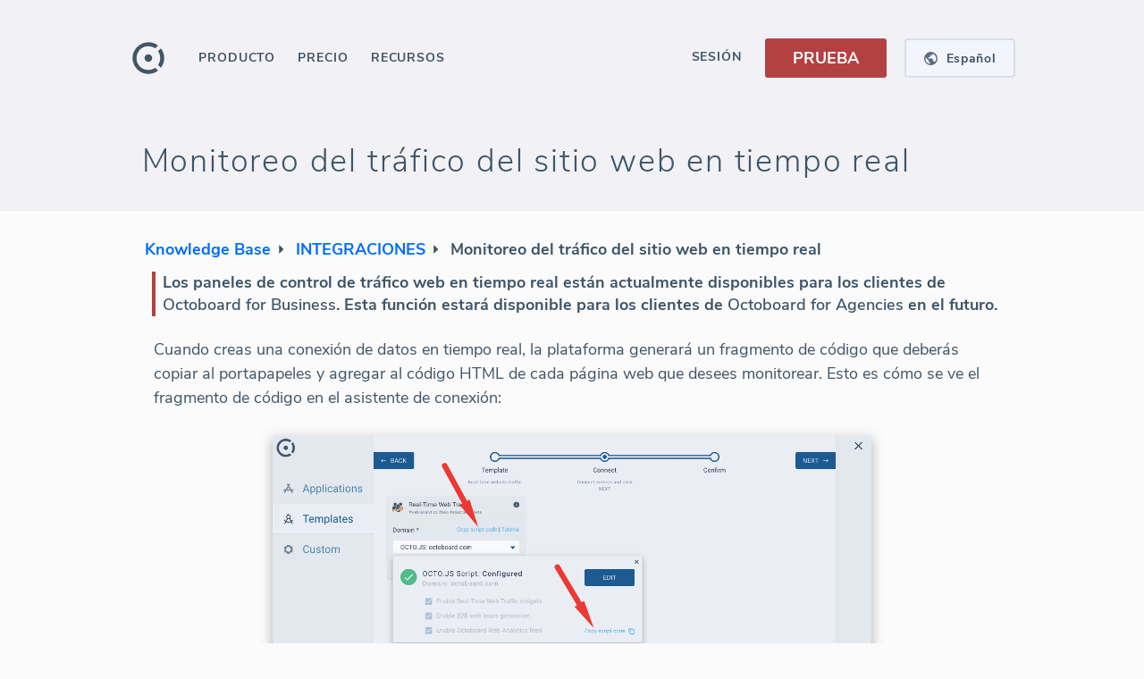

--- FILE ---
content_type: text/html; charset=utf-8
request_url: https://www.octoboard.com/es/support/who-visits-my-website-live-dashboard
body_size: 53598
content:
<!DOCTYPE html><html lang="es"><head><title>Cómo ver el tráfico del sitio web e identificar quién visita tu sitio web en tiempo real.</title><meta name="title" content="Cómo ver el tráfico del sitio web e identificar quién visita tu sitio web en tiempo real."/><meta name="description" content="Crear un panel de control de tráfico web en tiempo real y mostrar la vista en vivo del tráfico del sitio web. Monitorear el contenido visitado por los visitantes de tu sitio web, las páginas navegadas, los dispositivos utilizados y las referencias."/><meta name="twitter:title" content="Cómo ver el tráfico del sitio web e identificar quién visita tu sitio web en tiempo real."/><meta name="twitter:description" content="Crear un panel de control de tráfico web en tiempo real y mostrar la vista en vivo del tráfico del sitio web. Monitorear el contenido visitado por los visitantes de tu sitio web, las páginas navegadas, los dispositivos utilizados y las referencias."/><meta name="twitter:image" content="https://www.octoboard.com/public/assets/imgs/octo-banner-260x260.png"/><meta name="og:url" content="https://www.octoboard.com/es/support/who-visits-my-website-live-dashboard"/><meta name="og:image" content="https://www.octoboard.com/public/assets/imgs/octo-banner-1200x1100.jpg"/><meta name="og:title" content="Cómo ver el tráfico del sitio web e identificar quién visita tu sitio web en tiempo real."/><meta name="og:description" content="Crear un panel de control de tráfico web en tiempo real y mostrar la vista en vivo del tráfico del sitio web. Monitorear el contenido visitado por los visitantes de tu sitio web, las páginas navegadas, los dispositivos utilizados y las referencias."/><link rel="alternate" hrefLang="x-default" href="https://www.octoboard.com/support/who-visits-my-website-live-dashboard"/><link rel="alternate" hrefLang="en" href="https://www.octoboard.com/support/who-visits-my-website-live-dashboard"/><link rel="alternate" hrefLang="es" href="https://www.octoboard.com/es/support/who-visits-my-website-live-dashboard"/><link rel="alternate" hrefLang="fr" href="https://www.octoboard.com/fr/support/who-visits-my-website-live-dashboard"/><link rel="alternate" hrefLang="pt" href="https://www.octoboard.com/pt/support/who-visits-my-website-live-dashboard"/><link rel="alternate" hrefLang="it" href="https://www.octoboard.com/it/support/who-visits-my-website-live-dashboard"/><link rel="alternate" hrefLang="nl" href="https://www.octoboard.com/nl/support/who-visits-my-website-live-dashboard"/><link rel="alternate" hrefLang="de" href="https://www.octoboard.com/de/support/who-visits-my-website-live-dashboard"/><link rel="canonical" href="https://www.octoboard.com/es/support/who-visits-my-website-live-dashboard"/><link rel="apple-touch-icon" href="/assets/favicons/apple-icon-120x120.png"/><link rel="apple-touch-icon" sizes="57x57" href="/assets/favicons/apple-icon-57x57.png"/><link rel="apple-touch-icon" sizes="60x60" href="/assets/favicons/apple-icon-60x60.png"/><link rel="apple-touch-icon" sizes="72x72" href="/assets/favicons/apple-icon-72x72.png"/><link rel="apple-touch-icon" sizes="76x76" href="/assets/favicons/apple-icon-76x76.png"/><link rel="apple-touch-icon" sizes="114x114" href="/assets/favicons/apple-icon-114x114.png"/><link rel="apple-touch-icon" sizes="120x120" href="/assets/favicons/apple-icon-120x120.png"/><link rel="apple-touch-icon" sizes="144x144" href="/assets/favicons/apple-icon-144x144.png"/><link rel="apple-touch-icon" sizes="152x152" href="/assets/favicons/apple-icon-152x152.png"/><link rel="apple-touch-icon" sizes="180x180" href="/assets/favicons/apple-icon-180x180.png"/><link rel="icon" type="image/png" sizes="192x192" href="/assets/favicons/android-icon-192x192.png?v=10"/><link rel="icon" type="image/png" sizes="96x96" href="/assets/favicons/favicon-96x96.png?v=10"/><link rel="manifest" href="/assets/favicons/manifest.json"/><meta http-equiv="content-language" content="es"/><meta http-equiv="content-type" content="text/html; charset=utf-8"/><meta http-equiv="X-UA-Compatible" content="IE=edge,chrome=1"/><link rel="fluid-icon" href="/assets/favicons/fluidicon.png" title="Octoboard"/><link rel="mask-icon" href="/assets/favicons/pinnedicon.svg" color="#C0392B"/><meta name="viewport" content="width=device-width"/><meta charSet="utf-8"/><meta name="msapplication-TileColor" content="#F9F9F9"/><meta name="msapplication-TileImage" content="/assets/favicons/ms-icon-144x144.png"/><meta name="theme-color" content="#4C4E5E"/><meta name="twitter:creator" content="@octoboard"/><meta name="twitter:site" content="@octoboard"/><meta name="twitter:card" content="summary"/><meta property="twitter:account_id" content="767743417917005825"/><meta property="og:site_name" content="Octoboard"/><script type="text/javascript" defer="" src="https://www.googletagmanager.com/gtag/js?id=AW-861444878"></script><script defer="">{
            window.dataLayer = window.dataLayer || [];
            function gtag(){dataLayer.push(arguments);}
            gtag('consent', 'default', {
              'ad_storage': 'denied',
              'ad_user_data': 'denied',
              'ad_personalization': 'denied',
              'analytics_storage': 'denied'
            });
            gtag('js', new Date());
            gtag('config', 'AW-861444878', {
              'custom_map': {
                'dimension1': 'prod',
                'dimension2': 'funnel',
                'dimension3': 'plan',
                'dimension4': 'verified',
                'dimension5': 'role',
                'dimension6': 'lang'
              }
            });
          }</script><script type="text/javascript" defer="">(function(){
                  var t=document.createElement("script");
                  t.type="text/javascript",
                  t.defer=true,
                  t.src='https://cdn.firstpromoter.com/fprom.js',
                  t.onload=t.onreadystatechange=function(){
                    var t=this.readyState;
                    if(!t||"complete"==t||"loaded"==t)try{
                      $FPROM.init("3vj6zihi",".octoboard.com")
                      }catch(t){}};
                    var e=document.getElementsByTagName("script")[0];
                    e.parentNode.insertBefore(t,e)
                  })();</script><script type="text/javascript" defer=""> (function(m,e,t,r,i,k,a){m[i]=m[i]||function(){(m[i].a=m[i].a||[]).push(arguments)};
                m[i].l=1*new Date();
                for (var j = 0; j < document.scripts.length; j++) {if (document.scripts[j].src === r) { return; }}
                k=e.createElement(t),a=e.getElementsByTagName(t)[0],k.async=1,k.src=r,a.parentNode.insertBefore(k,a)})
                (window, document, "script", "https://mc.yandex.ru/metrika/tag.js", "ym");

                ym(43374844, "init", {
                clickmap:true,
                trackLinks:true,
                accurateTrackBounce:true
              });</script><script type="text/javascript" async="" src="https://scripts.octoboard.com/octo.js?clm7o34ui005l2v7jri7odcck"></script><script type="text/javascript" async="" src="https://scripts.stage.octoboard.com/octo.js?cllcgymg9005y2v7ggti2ryl7"></script><script type="text/javascript" defer="" async="" src="https://keyword-server.stage.octoboard.com:8010/js/script.js" data-domain="octoboard.com"></script><meta name="next-head-count" content="54"/><style type="text/css">.css-1hva4v3,[data-css-1hva4v3]{user-select:text;-webkit-user-select:text;-moz-user-select:text;-ms-user-select:text;}.css-xm5bud,[data-css-xm5bud]{white-space:nowrap;}.css-1dnwvu3,[data-css-1dnwvu3]{text-decoration:none;}.css-459srw,[data-css-459srw]{text-transform:uppercase;}.css-syjz65,[data-css-syjz65]{text-align:right;}.css-2zzudi,[data-css-2zzudi]{text-align:left;}.css-1esmvqj,[data-css-1esmvqj]{overflow:hidden;text-overflow:ellipsis;white-space:nowrap;}.css-1astik8,[data-css-1astik8]{font-size:14px;font-weight:400;opacity:0.87;letter-spacing:0em;line-height:1.5;color:#000000;}.css-12i8g4x,[data-css-12i8g4x]{font-size:12px;font-weight:400;opacity:0.7;letter-spacing:0.03em;line-height:1.5;color:#000000;}.css-nu9isg,[data-css-nu9isg]{position:fixed;top:0px;left:0px;right:0px;bottom:0px;z-index:100;}.css-63oe3q,[data-css-63oe3q]{width:100%;}.css-sa13d4,[data-css-sa13d4]{height:100%;}.css-1ebs7nx,[data-css-1ebs7nx]{width:100%;height:100%;}.css-1izqua2,[data-css-1izqua2]{align-self:flex-start;-webkit-align-self:flex-start;}.css-1k47yzs,[data-css-1k47yzs]{align-self:flex-end;-webkit-align-self:flex-end;}.css-vlpng2,[data-css-vlpng2]{align-self:center;-webkit-align-self:center;}.css-gqd3qm,[data-css-gqd3qm]{align-self:baseline;-webkit-align-self:baseline;}.css-1at5w5m,[data-css-1at5w5m]{align-self:stretch;-webkit-align-self:stretch;}.css-9v06sd,[data-css-9v06sd]{display:-webkit-box; display: -moz-box; display: -ms-flexbox; display: -webkit-flex; display: flex;flex-direction:row;-webkit-box-orient:horizontal;-webkit-box-direction:normal;-webkit-flex-direction:row;}.css-19lcmdn,[data-css-19lcmdn]{display:-webkit-box; display: -moz-box; display: -ms-flexbox; display: -webkit-flex; display: flex;flex-direction:row;align-items:center;-webkit-box-orient:horizontal;-webkit-box-direction:normal;-webkit-flex-direction:row;-webkit-box-align:center;-webkit-align-items:center;}.css-12diisl,[data-css-12diisl]{display:-webkit-box; display: -moz-box; display: -ms-flexbox; display: -webkit-flex; display: flex;flex-direction:row;justify-content:center;align-items:center;-webkit-box-orient:horizontal;-webkit-box-direction:normal;-webkit-flex-direction:row;-webkit-box-pack:center;-webkit-justify-content:center;-webkit-box-align:center;-webkit-align-items:center;}.css-k568cg,[data-css-k568cg]{display:-webkit-box; display: -moz-box; display: -ms-flexbox; display: -webkit-flex; display: flex;flex-direction:row;justify-content:center;align-items:stretch;-webkit-box-orient:horizontal;-webkit-box-direction:normal;-webkit-flex-direction:row;-webkit-box-pack:center;-webkit-justify-content:center;-webkit-box-align:stretch;-webkit-align-items:stretch;}.css-hxhnbe,[data-css-hxhnbe]{display:-webkit-box; display: -moz-box; display: -ms-flexbox; display: -webkit-flex; display: flex;flex-direction:row;justify-content:flex-end;-webkit-box-orient:horizontal;-webkit-box-direction:normal;-webkit-flex-direction:row;-webkit-box-pack:end;-webkit-justify-content:flex-end;}.css-r3kerl,[data-css-r3kerl]{display:-webkit-box; display: -moz-box; display: -ms-flexbox; display: -webkit-flex; display: flex;flex-direction:row-reverse;-webkit-box-orient:horizontal;-webkit-box-direction:reverse;-webkit-flex-direction:row-reverse;}.css-1g4dv70,[data-css-1g4dv70]{display:-webkit-box; display: -moz-box; display: -ms-flexbox; display: -webkit-flex; display: flex;flex-direction:row-reverse;justify-content:center;align-items:center;-webkit-box-orient:horizontal;-webkit-box-direction:reverse;-webkit-flex-direction:row-reverse;-webkit-box-pack:center;-webkit-justify-content:center;-webkit-box-align:center;-webkit-align-items:center;}.css-iu87m3,[data-css-iu87m3]{display:-webkit-box; display: -moz-box; display: -ms-flexbox; display: -webkit-flex; display: flex;flex-direction:row-reverse;justify-content:center;align-items:stretch;-webkit-box-orient:horizontal;-webkit-box-direction:reverse;-webkit-flex-direction:row-reverse;-webkit-box-pack:center;-webkit-justify-content:center;-webkit-box-align:stretch;-webkit-align-items:stretch;}.css-1t62idy,[data-css-1t62idy]{display:-webkit-box; display: -moz-box; display: -ms-flexbox; display: -webkit-flex; display: flex;flex-direction:column;-webkit-box-orient:vertical;-webkit-box-direction:normal;-webkit-flex-direction:column;}.css-1lffeal,[data-css-1lffeal]{display:-webkit-box; display: -moz-box; display: -ms-flexbox; display: -webkit-flex; display: flex;flex-direction:column;align-items:center;-webkit-box-orient:vertical;-webkit-box-direction:normal;-webkit-flex-direction:column;-webkit-box-align:center;-webkit-align-items:center;}.css-1ui5fco,[data-css-1ui5fco]{display:-webkit-box; display: -moz-box; display: -ms-flexbox; display: -webkit-flex; display: flex;flex-direction:column;justify-content:center;align-items:center;-webkit-box-orient:vertical;-webkit-box-direction:normal;-webkit-flex-direction:column;-webkit-box-pack:center;-webkit-justify-content:center;-webkit-box-align:center;-webkit-align-items:center;}.css-1q8kzy,[data-css-1q8kzy]{display:-webkit-box; display: -moz-box; display: -ms-flexbox; display: -webkit-flex; display: flex;flex-direction:column;justify-content:center;align-items:stretch;-webkit-box-orient:vertical;-webkit-box-direction:normal;-webkit-flex-direction:column;-webkit-box-pack:center;-webkit-justify-content:center;-webkit-box-align:stretch;-webkit-align-items:stretch;}.css-1wm68nv,[data-css-1wm68nv]{display:-webkit-box; display: -moz-box; display: -ms-flexbox; display: -webkit-flex; display: flex;flex-direction:column;justify-content:flex-end;-webkit-box-orient:vertical;-webkit-box-direction:normal;-webkit-flex-direction:column;-webkit-box-pack:end;-webkit-justify-content:flex-end;}.css-1pexnsy,[data-css-1pexnsy]{display:-webkit-box; display: -moz-box; display: -ms-flexbox; display: -webkit-flex; display: flex;flex-direction:column-reverse;-webkit-box-orient:vertical;-webkit-box-direction:reverse;-webkit-flex-direction:column-reverse;}.css-1ce1p6y,[data-css-1ce1p6y]{display:-webkit-box; display: -moz-box; display: -ms-flexbox; display: -webkit-flex; display: flex;flex-direction:column-reverse;justify-content:center;align-items:center;-webkit-box-orient:vertical;-webkit-box-direction:reverse;-webkit-flex-direction:column-reverse;-webkit-box-pack:center;-webkit-justify-content:center;-webkit-box-align:center;-webkit-align-items:center;}.css-9zg0zj,[data-css-9zg0zj]{display:-webkit-box; display: -moz-box; display: -ms-flexbox; display: -webkit-flex; display: flex;flex-direction:column-reverse;justify-content:center;align-items:stretch;-webkit-box-orient:vertical;-webkit-box-direction:reverse;-webkit-flex-direction:column-reverse;-webkit-box-pack:center;-webkit-justify-content:center;-webkit-box-align:stretch;-webkit-align-items:stretch;}.css-4hck59,[data-css-4hck59]{display:-webkit-box; display: -moz-box; display: -ms-flexbox; display: -webkit-flex; display: flex;justify-content:center;align-items:center;-webkit-box-pack:center;-webkit-justify-content:center;-webkit-box-align:center;-webkit-align-items:center;}.css-1ra8uic,[data-css-1ra8uic]{position:fixed;width:100%;height:100%;z-index:0;}.css-18eaeu9,[data-css-18eaeu9]{display:-webkit-box; display: -moz-box; display: -ms-flexbox; display: -webkit-flex; display: flex;flex-direction:column;justify-content:center;align-items:center;position:fixed;width:100%;height:100%;z-index:0;-webkit-box-orient:vertical;-webkit-box-direction:normal;-webkit-flex-direction:column;-webkit-box-pack:center;-webkit-justify-content:center;-webkit-box-align:center;-webkit-align-items:center;}.css-dw3c54,[data-css-dw3c54]{cursor:pointer;}.css-1het9vf,[data-css-1het9vf]{cursor:default;}.css-1xojoqy,[data-css-1xojoqy]{cursor:move;}.css-6wkmju,[data-css-6wkmju]{cursor:none;}.css-149yt95,[data-css-149yt95]{cursor:nwse-resize;}.css-1wk9kp4,[data-css-1wk9kp4]{background-color:none;box-shadow:0px 0px 3px 0px rgba(0,0,0,0.15);border:none;border-radius:3px;}.css-10a05rg,[data-css-10a05rg]{transition:all 450ms cubic-bezier(0.23, 1, 0.32, 1) 0ms;-webkit-transition:all 450ms cubic-bezier(0.23, 1, 0.32, 1) 0ms;-moz-transition:all 450ms cubic-bezier(0.23, 1, 0.32, 1) 0ms;}.css-1hqx68a,[data-css-1hqx68a]{transition:all 300ms cubic-bezier(0.23, 1, 0.32, 1) 0ms;-webkit-transition:all 300ms cubic-bezier(0.23, 1, 0.32, 1) 0ms;-moz-transition:all 300ms cubic-bezier(0.23, 1, 0.32, 1) 0ms;}.css-1t62aqg,[data-css-1t62aqg]{transition:all 300ms cubic-bezier(0.23, 1, 0.32, 1) 0ms;visibility:hidden;-webkit-transition:all 300ms cubic-bezier(0.23, 1, 0.32, 1) 0ms;-moz-transition:all 300ms cubic-bezier(0.23, 1, 0.32, 1) 0ms;}.css-1cuf0j9,[data-css-1cuf0j9]{position:fixed;top:0px;left:0px;right:0px;bottom:0px;z-index:0;}.css-1tnemf6,[data-css-1tnemf6]{cursor:pointer;position:fixed;top:0px;left:0px;right:0px;bottom:0px;z-index:0;}.css-12v4l52,[data-css-12v4l52]{font-size:16px;font-weight:700;opacity:1;letter-spacing:0.06em;line-height:1.5;color:#000000;}.css-18eg191,[data-css-18eg191]{padding-left:24px;}.css-z57jl,[data-css-z57jl]{width:100%;height:50px;}.css-s0w7q6:hover,[data-css-s0w7q6]:hover{color:#ffffff;opacity:1;background-color:#3f5568;}.css-16qkddq,[data-css-16qkddq]{display:-webkit-box; display: -moz-box; display: -ms-flexbox; display: -webkit-flex; display: flex;flex-direction:row;align-items:center;font-size:16px;font-weight:700;opacity:1;letter-spacing:0.06em;line-height:1.5;color:#3f5568;padding-left:24px;width:100%;height:50px;-webkit-box-orient:horizontal;-webkit-box-direction:normal;-webkit-flex-direction:row;-webkit-box-align:center;-webkit-align-items:center;}.css-16qkddq:hover,[data-css-16qkddq]:hover{color:#ffffff;opacity:1;background-color:#3f5568;}.css-dbwjnh:hover,[data-css-dbwjnh]:hover{opacity:1;color:#acacac;background-color:#fbfbfb;}.css-b1lqfb,[data-css-b1lqfb]{color:#acacac;opacity:1;background-color:#fbfbfb;}.css-b1lqfb:hover,[data-css-b1lqfb]:hover{opacity:1;color:#acacac;background-color:#fbfbfb;}.css-3luhzh,[data-css-3luhzh]{margin-left:9px;}.css-w289ni,[data-css-w289ni]{display:-webkit-box; display: -moz-box; display: -ms-flexbox; display: -webkit-flex; display: flex;flex-direction:row;justify-content:center;align-items:center;margin-left:9px;height:24px;-webkit-box-orient:horizontal;-webkit-box-direction:normal;-webkit-flex-direction:row;-webkit-box-pack:center;-webkit-justify-content:center;-webkit-box-align:center;-webkit-align-items:center;}.css-1h2wddq,[data-css-1h2wddq]{padding:9px 16px 7px 16px;}.css-t66rtb,[data-css-t66rtb]{font-size:16px;font-weight:700;opacity:1;letter-spacing:0.06em;line-height:1.5;color:#3f5568;padding:9px 16px 7px 16px;transition:all 300ms cubic-bezier(0.23, 1, 0.32, 1) 0ms;-webkit-transition:all 300ms cubic-bezier(0.23, 1, 0.32, 1) 0ms;-moz-transition:all 300ms cubic-bezier(0.23, 1, 0.32, 1) 0ms;}.css-t66rtb:hover .spanSubmenuTag,[data-css-t66rtb]:hover .spanSubmenuTag{background-color:#364757;}.css-1st9op5:hover,[data-css-1st9op5]:hover{opacity:1;color:#ffffff;background-color:#3f5568;}.css-54b1bu,[data-css-54b1bu]{color:#ffffff;opacity:1;background-color:#3f5568;}.css-1boy2k6:hover,[data-css-1boy2k6]:hover{color:#acacac;opacity:1;background-color:#fbfbfb;}.css-hh5xx1,[data-css-hh5xx1]{color:#acacac;opacity:1;}.css-hh5xx1:hover,[data-css-hh5xx1]:hover{color:#acacac;opacity:1;background-color:#fbfbfb;}.css-hh5xx1:hover .spanSubmenuTag,[data-css-hh5xx1]:hover .spanSubmenuTag{background-color:#b9b9b9;}.css-1x812rt,[data-css-1x812rt]{float:right;color:#ffffff;opacity:1;background-color:#b9b9b9;font-size:12px;padding:0 5px;margin-top:3px;}@media (max-width: 1050px){.css-1jwvrlk,[data-css-1jwvrlk]{display:-webkit-box; display: -moz-box; display: -ms-flexbox; display: -webkit-flex; display: flex;flex-direction:row;justify-content:center;align-items:center;-webkit-box-orient:horizontal;-webkit-box-direction:normal;-webkit-flex-direction:row;-webkit-box-pack:center;-webkit-justify-content:center;-webkit-box-align:center;-webkit-align-items:center;}}.css-35g42v,[data-css-35g42v]{display:-webkit-box; display: -moz-box; display: -ms-flexbox; display: -webkit-flex; display: flex;flex-direction:row;width:100%;max-width:990px;-webkit-box-orient:horizontal;-webkit-box-direction:normal;-webkit-flex-direction:row;}@media (max-width: 1050px){.css-35g42v,[data-css-35g42v]{display:-webkit-box; display: -moz-box; display: -ms-flexbox; display: -webkit-flex; display: flex;flex-direction:row;justify-content:center;align-items:center;-webkit-box-orient:horizontal;-webkit-box-direction:normal;-webkit-flex-direction:row;-webkit-box-pack:center;-webkit-justify-content:center;-webkit-box-align:center;-webkit-align-items:center;}}@media (min-width: 1199px){.css-162hrx,[data-css-162hrx]{min-width:1030px;}}@media (max-width: 1050px){.css-12dc1cg,[data-css-12dc1cg]{display:-webkit-box; display: -moz-box; display: -ms-flexbox; display: -webkit-flex; display: flex;flex-direction:column;align-items:center;-webkit-box-orient:vertical;-webkit-box-direction:normal;-webkit-flex-direction:column;-webkit-box-align:center;-webkit-align-items:center;}}@media (max-width: 750px){.css-10uw12w,[data-css-10uw12w]{width:93.34%;}}.css-1yv0afw,[data-css-1yv0afw]{display:-webkit-box; display: -moz-box; display: -ms-flexbox; display: -webkit-flex; display: flex;flex-direction:column;-webkit-box-orient:vertical;-webkit-box-direction:normal;-webkit-flex-direction:column;}@media (min-width: 1199px){.css-1yv0afw,[data-css-1yv0afw]{min-width:1030px;}}@media (max-width: 1050px){.css-1yv0afw,[data-css-1yv0afw]{display:-webkit-box; display: -moz-box; display: -ms-flexbox; display: -webkit-flex; display: flex;flex-direction:column;align-items:center;-webkit-box-orient:vertical;-webkit-box-direction:normal;-webkit-flex-direction:column;-webkit-box-align:center;-webkit-align-items:center;}}@media (max-width: 750px){.css-1yv0afw,[data-css-1yv0afw]{width:93.34%;}}.css-5aqfnl,[data-css-5aqfnl]{font-size:43px;font-weight:700;opacity:1;letter-spacing:0.05em;line-height:1.38;color:#000000;}.css-1iiezb1,[data-css-1iiezb1]{display:-webkit-box; display: -moz-box; display: -ms-flexbox; display: -webkit-flex; display: flex;flex-direction:row;justify-content:center;align-items:center;flex-wrap:wrap;-webkit-box-orient:horizontal;-webkit-box-direction:normal;-webkit-flex-direction:row;-webkit-box-pack:center;-webkit-justify-content:center;-webkit-box-align:center;-webkit-align-items:center;-webkit-box-lines:multiple;-webkit-flex-wrap:wrap;}@media (max-width: 1050px){.css-1jz4jw8,[data-css-1jz4jw8]{display:-webkit-box; display: -moz-box; display: -ms-flexbox; display: -webkit-flex; display: flex;flex-direction:row;justify-content:center;align-items:center;flex-wrap:wrap;text-align:center;overflow-wrap:anywhere;-webkit-box-orient:horizontal;-webkit-box-direction:normal;-webkit-flex-direction:row;-webkit-box-pack:center;-webkit-justify-content:center;-webkit-box-align:center;-webkit-align-items:center;-webkit-box-lines:multiple;-webkit-flex-wrap:wrap;}}.css-18qty6x,[data-css-18qty6x]{font-size:43px;font-weight:700;opacity:1;letter-spacing:0.05em;line-height:1.38;color:#3f5568;text-align:left;}@media (max-width: 1050px){.css-18qty6x,[data-css-18qty6x]{display:-webkit-box; display: -moz-box; display: -ms-flexbox; display: -webkit-flex; display: flex;flex-direction:row;justify-content:center;align-items:center;flex-wrap:wrap;text-align:center;overflow-wrap:anywhere;-webkit-box-orient:horizontal;-webkit-box-direction:normal;-webkit-flex-direction:row;-webkit-box-pack:center;-webkit-justify-content:center;-webkit-box-align:center;-webkit-align-items:center;-webkit-box-lines:multiple;-webkit-flex-wrap:wrap;}}@media (max-width: 1050px){.css-174wlr8,[data-css-174wlr8]{display:-webkit-box; display: -moz-box; display: -ms-flexbox; display: -webkit-flex; display: flex;flex-direction:row;justify-content:center;align-items:center;flex-wrap:wrap;-webkit-box-orient:horizontal;-webkit-box-direction:normal;-webkit-flex-direction:row;-webkit-box-pack:center;-webkit-justify-content:center;-webkit-box-align:center;-webkit-align-items:center;-webkit-box-lines:multiple;-webkit-flex-wrap:wrap;}}.css-1khwt3i,[data-css-1khwt3i]{font-size:24px;font-weight:300;opacity:1;letter-spacing:0.05em;line-height:1.38;color:#000000;}@media (max-width: 1050px){.css-1oxban6,[data-css-1oxban6]{text-align:center;}}.css-quteui,[data-css-quteui]{font-size:24px;font-weight:300;opacity:1;letter-spacing:0.05em;line-height:1.38;color:#3f5568;}@media (max-width: 1050px){.css-quteui,[data-css-quteui]{text-align:center;}}.css-1pzeo4m,[data-css-1pzeo4m]{position:relative;z-index:0;}.css-1auwzhx,[data-css-1auwzhx]{width:124px;}.css-uurkl2,[data-css-uurkl2]{margin:0px 0px 0px 24pxpx;}.css-104ecw9,[data-css-104ecw9]{position:relative;z-index:0;display:-webkit-box; display: -moz-box; display: -ms-flexbox; display: -webkit-flex; display: flex;flex-direction:row;align-items:center;width:124px;margin:0px 0px 0px 24pxpx;background-color:#FBFBFB;border-radius:5px;-webkit-box-orient:horizontal;-webkit-box-direction:normal;-webkit-flex-direction:row;-webkit-box-align:center;-webkit-align-items:center;}.css-xvahy4,[data-css-xvahy4]{background-color:#F4F4FD;box-shadow:none;border:2px solid #D6DEEF;border-radius:4px;}.css-19fbn55:hover,[data-css-19fbn55]:hover{background-color:#EAEAF5;}.css-1z0cqmx,[data-css-1z0cqmx]{display:-webkit-box; display: -moz-box; display: -ms-flexbox; display: -webkit-flex; display: flex;flex-direction:row;justify-content:center;align-items:center;cursor:pointer;background-color:#F4F4FD;box-shadow:none;border:2px solid #D6DEEF;border-radius:4px;width:124px;height:44px;-webkit-box-orient:horizontal;-webkit-box-direction:normal;-webkit-flex-direction:row;-webkit-box-pack:center;-webkit-justify-content:center;-webkit-box-align:center;-webkit-align-items:center;}.css-1z0cqmx:hover,[data-css-1z0cqmx]:hover{background-color:#EAEAF5;}.css-4kfua2,[data-css-4kfua2]{margin:0px 10px 0px 0px;}.css-1pam95l,[data-css-1pam95l]{display:-webkit-box; display: -moz-box; display: -ms-flexbox; display: -webkit-flex; display: flex;flex-direction:row;justify-content:center;align-items:center;margin:0px 10px 0px 0px;-webkit-box-orient:horizontal;-webkit-box-direction:normal;-webkit-flex-direction:row;-webkit-box-pack:center;-webkit-justify-content:center;-webkit-box-align:center;-webkit-align-items:center;}.css-1631lr4,[data-css-1631lr4]{color:#3f5568;opacity:1;font-size:14px;font-weight:700;letter-spacing:0.05em;}@media (max-width: 900px){.css-2ir958,[data-css-2ir958]{display:-webkit-box; display: -moz-box; display: -ms-flexbox; display: -webkit-flex; display: flex;}}.css-1lfvj95,[data-css-1lfvj95]{width:100%;display:none;position:-webkit-sticky; position: sticky;top:0;}@media (max-width: 900px){.css-1lfvj95,[data-css-1lfvj95]{display:-webkit-box; display: -moz-box; display: -ms-flexbox; display: -webkit-flex; display: flex;}}@media (max-width: 900px){.css-12vaxb1,[data-css-12vaxb1]{display:none;}}.css-evzd48,[data-css-evzd48]{width:100%;display:-webkit-box; display: -moz-box; display: -ms-flexbox; display: -webkit-flex; display: flex;position:-webkit-sticky; position: sticky;top:0;}@media (max-width: 900px){.css-evzd48,[data-css-evzd48]{display:none;}}.css-noaqax,[data-css-noaqax]{font-size:14px;font-weight:700;opacity:1;letter-spacing:0.065em;line-height:0;color:#000000;}.css-x0b3ul,[data-css-x0b3ul]{display:-webkit-box; display: -moz-box; display: -ms-flexbox; display: -webkit-flex; display: flex;flex-direction:row;justify-content:center;align-items:center;font-size:14px;font-weight:700;opacity:1;letter-spacing:0.065em;line-height:0;color:#3f5568;cursor:pointer;height:33px;padding:1px 10px 0px 10px;margin:4px -10px 5px -10px;-webkit-box-orient:horizontal;-webkit-box-direction:normal;-webkit-flex-direction:row;-webkit-box-pack:center;-webkit-justify-content:center;-webkit-box-align:center;-webkit-align-items:center;}.css-x0b3ul:hover,[data-css-x0b3ul]:hover{background-color:#EAEAF5;}.css-t6vfhv,[data-css-t6vfhv]{color:#3f5568;opacity:1;}.css-ik6yl5,[data-css-ik6yl5]{color:#3f5568;opacity:1;cursor:default;}.css-cyx0fg,[data-css-cyx0fg]{float:right;color:#ffffff;opacity:1;background-color:#b9b9b9;font-size:12px;padding:0 5px;margin-top:-22px;}@media (max-width: 1120px){.css-1esywg0,[data-css-1esywg0]{display:block;}}.css-a6ppk,[data-css-a6ppk]{display:none;}@media (max-width: 1120px){.css-a6ppk,[data-css-a6ppk]{display:block;}}@media (max-width: 1120px){.css-jsn5ia,[data-css-jsn5ia]{display:none;}}.css-8zrzmx,[data-css-8zrzmx]{margin-left:16px;}.css-glubsx,[data-css-glubsx]{margin-left:16px;font-size:16px;font-weight:700;opacity:1;letter-spacing:0.06em;line-height:1.5;color:#3f5568;}.css-11j40p6,[data-css-11j40p6]{padding:20px;}@media (max-width: 830px){.css-1cnt994,[data-css-1cnt994]{display:-webkit-box; display: -moz-box; display: -ms-flexbox; display: -webkit-flex; display: flex;}}.css-yonjz9,[data-css-yonjz9]{display:none;padding:20px;width:100%;}@media (max-width: 830px){.css-yonjz9,[data-css-yonjz9]{display:-webkit-box; display: -moz-box; display: -ms-flexbox; display: -webkit-flex; display: flex;}}.css-3gqil8,[data-css-3gqil8]{position:absolute;top:0;right:0;z-index:0;}.css-1g8ht9b,[data-css-1g8ht9b]{position:absolute;top:0;right:-30px;z-index:0;}@media (max-width: 1120px){.css-eatr1u,[data-css-eatr1u]{position:absolute;top:0;right:-30px;z-index:0;}}.css-d2x30w,[data-css-d2x30w]{transition:all 300ms cubic-bezier(0.23, 1, 0.32, 1) 0ms;display:-webkit-box; display: -moz-box; display: -ms-flexbox; display: -webkit-flex; display: flex;flex-direction:row;position:absolute;top:0;right:0;z-index:0;-webkit-transition:all 300ms cubic-bezier(0.23, 1, 0.32, 1) 0ms;-moz-transition:all 300ms cubic-bezier(0.23, 1, 0.32, 1) 0ms;-webkit-box-orient:horizontal;-webkit-box-direction:normal;-webkit-flex-direction:row;}@media (max-width: 1120px){.css-d2x30w,[data-css-d2x30w]{position:absolute;top:0;right:-30px;z-index:0;}}@media (max-width: 450px){.css-1e27by,[data-css-1e27by]{display:none;width:0;}}.css-3wmgx5,[data-css-3wmgx5]{width:100%;height:1px;background-color:#d8d6d6;margin:10px 0px;}.css-1j6xlkj,[data-css-1j6xlkj]{display:-webkit-box; display: -moz-box; display: -ms-flexbox; display: -webkit-flex; display: flex;flex-direction:column;width:33.33%;align-items:flex-start;justify-content:flex-start;flex-wrap:wrap;-webkit-box-orient:vertical;-webkit-box-direction:normal;-webkit-flex-direction:column;-webkit-box-align:start;-webkit-align-items:flex-start;-webkit-box-pack:start;-webkit-justify-content:flex-start;-webkit-box-lines:multiple;-webkit-flex-wrap:wrap;}.css-13lnfjz,[data-css-13lnfjz]{width:295px;height:36px;}.css-46zgh9,[data-css-46zgh9]{padding:8px;}.css-8ooznp,[data-css-8ooznp]{margin:0px 4px;}.css-164fhfv,[data-css-164fhfv]{display:-webkit-box; display: -moz-box; display: -ms-flexbox; display: -webkit-flex; display: flex;flex-direction:row;width:295px;height:36px;padding:8px;margin:0px 4px;border-bottom:solid 1px #d8d6d6;color:#405668;opacity:1;font-size:16px;font-weight:700;margin-bottom:12px;align-items:center;-webkit-box-orient:horizontal;-webkit-box-direction:normal;-webkit-flex-direction:row;-webkit-box-align:center;-webkit-align-items:center;}.css-to1fex,[data-css-to1fex]{font-size:11px;font-weight:700;opacity:1;letter-spacing:0em;line-height:1;color:#000000;}.css-grdf9b,[data-css-grdf9b]{background-color:none;box-shadow:none;border:none;border-radius:3px;}.css-m82hit,[data-css-m82hit]{font-size:11px;font-weight:700;opacity:1;letter-spacing:0em;line-height:1;color:#ffffff;background-color:#B44141;box-shadow:none;border:none;border-radius:3px;display:-webkit-box; display: -moz-box; display: -ms-flexbox; display: -webkit-flex; display: flex;flex-direction:row;justify-content:center;align-items:center;padding:0px 10px;height:21px;margin:5px 0px 5px 10px;text-align:center;-webkit-box-orient:horizontal;-webkit-box-direction:normal;-webkit-flex-direction:row;-webkit-box-pack:center;-webkit-justify-content:center;-webkit-box-align:center;-webkit-align-items:center;}.css-11m1dvt,[data-css-11m1dvt]{width:1044px;height:64px;}.css-2380y4,[data-css-2380y4]{width:1044px;height:64px;display:-webkit-box; display: -moz-box; display: -ms-flexbox; display: -webkit-flex; display: flex;flex-direction:row-reverse;align-items:center;background-color:#ffffff;border-top:#E4E4E4 solid 1px;-webkit-box-orient:horizontal;-webkit-box-direction:reverse;-webkit-flex-direction:row-reverse;-webkit-box-align:center;-webkit-align-items:center;}.css-1u0pqyy,[data-css-1u0pqyy]{display:-webkit-box; display: -moz-box; display: -ms-flexbox; display: -webkit-flex; display: flex;flex-direction:row;color:#405668;opacity:1;font-size:16px;font-weight:400;line-height:1;height:100%;align-items:center;-webkit-box-orient:horizontal;-webkit-box-direction:normal;-webkit-flex-direction:row;-webkit-box-align:center;-webkit-align-items:center;}.css-3b3m9p,[data-css-3b3m9p]{width:204px;padding:0px 15px 0px 25px;}.css-txztq5,[data-css-txztq5]{display:-webkit-box; display: -moz-box; display: -ms-flexbox; display: -webkit-flex; display: flex;flex-direction:row;margin-bottom:3px;-webkit-box-orient:horizontal;-webkit-box-direction:normal;-webkit-flex-direction:row;}.css-e5shwu,[data-css-e5shwu]{display:-webkit-box; display: -moz-box; display: -ms-flexbox; display: -webkit-flex; display: flex;flex-direction:row;align-items:center;margin-right:10px;cursor:pointer;-webkit-box-orient:horizontal;-webkit-box-direction:normal;-webkit-flex-direction:row;-webkit-box-align:center;-webkit-align-items:center;}.css-zcwhqy:hover,[data-css-zcwhqy]:hover{box-shadow:0px 0px 10px 0px rgba(0,0,0,0.5);}.css-1y3wwn6,[data-css-1y3wwn6]{width:18px;height:18px;border-radius:18px;}.css-1y3wwn6:hover,[data-css-1y3wwn6]:hover{box-shadow:0px 0px 10px 0px rgba(0,0,0,0.5);}.css-1i23312,[data-css-1i23312]{font-size:18px;font-weight:700;color:#405668;opacity:1;letter-spacing:0.9px;min-width:242px;white-space:nowrap;}@media (max-width: 750px){.css-1pm4pdl,[data-css-1pm4pdl]{align-items:center;-webkit-box-align:center;-webkit-align-items:center;}}.css-pai9xh,[data-css-pai9xh]{display:-webkit-box; display: -moz-box; display: -ms-flexbox; display: -webkit-flex; display: flex;flex-direction:column;-webkit-box-orient:vertical;-webkit-box-direction:normal;-webkit-flex-direction:column;}@media (max-width: 750px){.css-pai9xh,[data-css-pai9xh]{align-items:center;-webkit-box-align:center;-webkit-align-items:center;}}@media (max-width: 750px){.css-1sdo7w4,[data-css-1sdo7w4]{margin:0px 0px 30px 0px;width:93.34%;align-items:center;-webkit-box-align:center;-webkit-align-items:center;}}.css-13cjixl,[data-css-13cjixl]{display:-webkit-box; display: -moz-box; display: -ms-flexbox; display: -webkit-flex; display: flex;flex-direction:column;width:650px;margin:0px 48px 30px 0px;-webkit-box-orient:vertical;-webkit-box-direction:normal;-webkit-flex-direction:column;}@media (max-width: 750px){.css-13cjixl,[data-css-13cjixl]{margin:0px 0px 30px 0px;width:93.34%;align-items:center;-webkit-box-align:center;-webkit-align-items:center;}}@media (max-width: 750px){.css-1qs02qt,[data-css-1qs02qt]{display:-webkit-box; display: -moz-box; display: -ms-flexbox; display: -webkit-flex; display: flex;flex-direction:row;justify-content:center;align-items:center;flex-wrap:wrap;text-align:center;width:93.34%;-webkit-box-orient:horizontal;-webkit-box-direction:normal;-webkit-flex-direction:row;-webkit-box-pack:center;-webkit-justify-content:center;-webkit-box-align:center;-webkit-align-items:center;-webkit-box-lines:multiple;-webkit-flex-wrap:wrap;}}.css-46zmd4,[data-css-46zmd4]{color:#b44141;opacity:1;font-size:18px;font-weight:700;letter-spacing:1px;}@media (max-width: 750px){.css-46zmd4,[data-css-46zmd4]{display:-webkit-box; display: -moz-box; display: -ms-flexbox; display: -webkit-flex; display: flex;flex-direction:row;justify-content:center;align-items:center;flex-wrap:wrap;text-align:center;width:93.34%;-webkit-box-orient:horizontal;-webkit-box-direction:normal;-webkit-flex-direction:row;-webkit-box-pack:center;-webkit-justify-content:center;-webkit-box-align:center;-webkit-align-items:center;-webkit-box-lines:multiple;-webkit-flex-wrap:wrap;}}@media (max-width: 750px){.css-1kp0nx0,[data-css-1kp0nx0]{display:-webkit-box; display: -moz-box; display: -ms-flexbox; display: -webkit-flex; display: flex;flex-direction:row;justify-content:center;align-items:center;flex-wrap:wrap;width:93.34%;text-align:center;-webkit-box-orient:horizontal;-webkit-box-direction:normal;-webkit-flex-direction:row;-webkit-box-pack:center;-webkit-justify-content:center;-webkit-box-align:center;-webkit-align-items:center;-webkit-box-lines:multiple;-webkit-flex-wrap:wrap;}}.css-4ivkj,[data-css-4ivkj]{width:654px;font-size:18px;font-weight:400;color:#405668;opacity:1;margin-bottom:30px;margin-top:2px;line-height:1.4;letter-spacing:0.9px;}@media (max-width: 750px){.css-4ivkj,[data-css-4ivkj]{display:-webkit-box; display: -moz-box; display: -ms-flexbox; display: -webkit-flex; display: flex;flex-direction:row;justify-content:center;align-items:center;flex-wrap:wrap;width:93.34%;text-align:center;-webkit-box-orient:horizontal;-webkit-box-direction:normal;-webkit-flex-direction:row;-webkit-box-pack:center;-webkit-justify-content:center;-webkit-box-align:center;-webkit-align-items:center;-webkit-box-lines:multiple;-webkit-flex-wrap:wrap;}}@media (max-width: 650px){.css-1oumnws,[data-css-1oumnws]{width:93.34%;}.css-1oumnws img,[data-css-1oumnws] img{width:100% !important;height:auto;}}.css-uor4sg,[data-css-uor4sg]{display:-webkit-box; display: -moz-box; display: -ms-flexbox; display: -webkit-flex; display: flex;flex-direction:row;align-items:center;width:650px;justify-content:center;-webkit-box-orient:horizontal;-webkit-box-direction:normal;-webkit-flex-direction:row;-webkit-box-align:center;-webkit-align-items:center;-webkit-box-pack:center;-webkit-justify-content:center;}.css-uor4sg img,[data-css-uor4sg] img{transition:opacity 1s ease-in-out;-webkit-transition:opacity 1s ease-in-out;-moz-transition:opacity 1s ease-in-out;}@media (max-width: 650px){.css-uor4sg,[data-css-uor4sg]{width:93.34%;}.css-uor4sg img,[data-css-uor4sg] img{width:100% !important;height:auto;}}@media (max-width: 1050px){.css-vo9wgk,[data-css-vo9wgk]{display:none;align-items:center;-webkit-box-align:center;-webkit-align-items:center;}}.css-ou656u,[data-css-ou656u]{display:-webkit-box; display: -moz-box; display: -ms-flexbox; display: -webkit-flex; display: flex;flex-direction:column;margin-top:28px;width:270px;height:435px;justify-content:space-between;-webkit-box-orient:vertical;-webkit-box-direction:normal;-webkit-flex-direction:column;-webkit-box-pack:justify;-webkit-justify-content:space-between;}@media (max-width: 1050px){.css-ou656u,[data-css-ou656u]{display:none;align-items:center;-webkit-box-align:center;-webkit-align-items:center;}}.css-1au1755,[data-css-1au1755]{display:-webkit-box; display: -moz-box; display: -ms-flexbox; display: -webkit-flex; display: flex;flex-direction:row;height:29px;align-items:center;-webkit-box-orient:horizontal;-webkit-box-direction:normal;-webkit-flex-direction:row;-webkit-box-align:center;-webkit-align-items:center;}.css-qw1mqo,[data-css-qw1mqo]{display:-webkit-box; display: -moz-box; display: -ms-flexbox; display: -webkit-flex; display: flex;flex-direction:row;height:29px;align-items:center;margin-right:4px;-webkit-box-orient:horizontal;-webkit-box-direction:normal;-webkit-flex-direction:row;-webkit-box-align:center;-webkit-align-items:center;}.css-1yvnzu7,[data-css-1yvnzu7]{display:-webkit-box; display: -moz-box; display: -ms-flexbox; display: -webkit-flex; display: flex;flex-direction:row;justify-content:flex-start;-webkit-box-orient:horizontal;-webkit-box-direction:normal;-webkit-flex-direction:row;-webkit-box-pack:start;-webkit-justify-content:flex-start;}.css-txsyi4,[data-css-txsyi4]{display:-webkit-box; display: -moz-box; display: -ms-flexbox; display: -webkit-flex; display: flex;flex-direction:row;margin-top:6px;align-items:center;min-width:250px;color:#3f5568;font-size:14px;letter-spacing:0.75px;-webkit-box-orient:horizontal;-webkit-box-direction:normal;-webkit-flex-direction:row;-webkit-box-align:center;-webkit-align-items:center;}.css-txsyi4 b,[data-css-txsyi4] b{font-weight:700;}.css-1f09nxq,[data-css-1f09nxq]{width:270px;height:3px;}.css-1sfopt,[data-css-1sfopt]{display:-webkit-box; display: -moz-box; display: -ms-flexbox; display: -webkit-flex; display: flex;flex-direction:row;width:270px;height:3px;background-color:#C5CCD1;margin-bottom:6px;-webkit-box-orient:horizontal;-webkit-box-direction:normal;-webkit-flex-direction:row;}.css-1niggn2,[data-css-1niggn2]{display:-webkit-box; display: -moz-box; display: -ms-flexbox; display: -webkit-flex; display: flex;flex-direction:row;background-color:#3f5568;height:100%;-webkit-box-orient:horizontal;-webkit-box-direction:normal;-webkit-flex-direction:row;}@media (max-width: 1230px){.css-infszj,[data-css-infszj]{width:968px;padding-left:0;}}@media (max-width: 1050px){.css-10roylx,[data-css-10roylx]{width:698px;padding-left:0;}}@media (max-width: 750px){.css-jki7d9,[data-css-jki7d9]{width:100%;padding:0 20px;}}.css-t10tqj,[data-css-t10tqj]{color:#3f5568 !important;font-size:30px;font-weight:700;margin-bottom:30px;padding-top:20px;width:100%;text-align:left;padding-left:11px;}@media (max-width: 1230px){.css-t10tqj,[data-css-t10tqj]{width:968px;padding-left:0;}}@media (max-width: 1050px){.css-t10tqj,[data-css-t10tqj]{width:698px;padding-left:0;}}@media (max-width: 750px){.css-t10tqj,[data-css-t10tqj]{width:100%;padding:0 20px;}}@media (max-width: 550px){.css-xvvbxv,[data-css-xvvbxv]{width:100%;}}.css-1scvqf9,[data-css-1scvqf9]{display:-webkit-box; display: -moz-box; display: -ms-flexbox; display: -webkit-flex; display: flex;flex-direction:column;-webkit-box-orient:vertical;-webkit-box-direction:normal;-webkit-flex-direction:column;}@media (max-width: 550px){.css-1scvqf9,[data-css-1scvqf9]{width:100%;}}.css-7mc1rf,[data-css-7mc1rf]{padding:0px 0px 27px 0px;}.css-1ng1uio,[data-css-1ng1uio]{padding:0px 20px;}@media (max-width: 550px){.css-tovule,[data-css-tovule]{display:-webkit-box; display: -moz-box; display: -ms-flexbox; display: -webkit-flex; display: flex;flex-direction:column;align-items:center;padding:0px 20px;width:100%;max-height:none;height:auto;-webkit-box-orient:vertical;-webkit-box-direction:normal;-webkit-flex-direction:column;-webkit-box-align:center;-webkit-align-items:center;}}.css-gl4p7l,[data-css-gl4p7l]{display:-webkit-box; display: -moz-box; display: -ms-flexbox; display: -webkit-flex; display: flex;flex-direction:column;padding:0px 0px 27px 0px;width:495px;-webkit-box-orient:vertical;-webkit-box-direction:normal;-webkit-flex-direction:column;}@media (max-width: 550px){.css-gl4p7l,[data-css-gl4p7l]{display:-webkit-box; display: -moz-box; display: -ms-flexbox; display: -webkit-flex; display: flex;flex-direction:column;align-items:center;padding:0px 20px;width:100%;max-height:none;height:auto;-webkit-box-orient:vertical;-webkit-box-direction:normal;-webkit-flex-direction:column;-webkit-box-align:center;-webkit-align-items:center;}}@media (max-width: 550px){.css-pfdt6a,[data-css-pfdt6a]{display:-webkit-box; display: -moz-box; display: -ms-flexbox; display: -webkit-flex; display: flex;flex-direction:column;align-items:center;width:100%;-webkit-box-orient:vertical;-webkit-box-direction:normal;-webkit-flex-direction:column;-webkit-box-align:center;-webkit-align-items:center;}}.css-1rucmi7,[data-css-1rucmi7]{display:-webkit-box; display: -moz-box; display: -ms-flexbox; display: -webkit-flex; display: flex;flex-direction:row;-webkit-box-orient:horizontal;-webkit-box-direction:normal;-webkit-flex-direction:row;}@media (max-width: 550px){.css-1rucmi7,[data-css-1rucmi7]{display:-webkit-box; display: -moz-box; display: -ms-flexbox; display: -webkit-flex; display: flex;flex-direction:column;align-items:center;width:100%;-webkit-box-orient:vertical;-webkit-box-direction:normal;-webkit-flex-direction:column;-webkit-box-align:center;-webkit-align-items:center;}}.css-bnrlc0,[data-css-bnrlc0]{width:450px;}.css-1mwmozo,[data-css-1mwmozo]{font-size:18px;font-weight:400;opacity:1;letter-spacing:0em;line-height:1.4;color:#000000;}.css-bwhlkd,[data-css-bwhlkd]{margin:11px 0px 0px 0px;}.css-84lwt2,[data-css-84lwt2]{margin:0px 0px 8px 0px;}@media (max-width: 570px){.css-197c4x2,[data-css-197c4x2]{height:auto;text-align:center;width:100%;}}.css-112f5xg,[data-css-112f5xg]{width:450px;font-size:18px;font-weight:400;opacity:1;letter-spacing:0em;line-height:1.4;color:#3f5568;margin:11px 0px 0px 0px;height:auto;}.css-112f5xg p,[data-css-112f5xg] p{margin:0px 0px 8px 0px;}.css-112f5xg span .normal,[data-css-112f5xg] span .normal{color:#3f5568;opacity:1;}.css-112f5xg span .highlighted,[data-css-112f5xg] span .highlighted{color:#b44141;opacity:1;}.css-112f5xg ul,[data-css-112f5xg] ul{list-style-position:inside;list-style-image:url('/assets/imports/hero/airplane-big.svg');padding-left:16px;}.css-112f5xg ul li,[data-css-112f5xg] ul li{margin-bottom:2px;letter-spacing:1px;}@media (max-width: 570px){.css-112f5xg,[data-css-112f5xg]{height:auto;text-align:center;width:100%;}}.css-futfa3,[data-css-futfa3]{display:-webkit-box; display: -moz-box; display: -ms-flexbox; display: -webkit-flex; display: flex;flex-direction:row;align-items:center;min-width:250px;color:#3f5568;font-size:14px;letter-spacing:0.75px;-webkit-box-orient:horizontal;-webkit-box-direction:normal;-webkit-flex-direction:row;-webkit-box-align:center;-webkit-align-items:center;}.css-futfa3 b,[data-css-futfa3] b{font-weight:700;}.css-1ctqsag,[data-css-1ctqsag]{width:84px;height:6px;}@media (max-width: 540px){.css-ojnent,[data-css-ojnent]{display:none;}}.css-1cf8tmi,[data-css-1cf8tmi]{width:84px;height:6px;background-color:#3f5568;margin-bottom:11px;}@media (max-width: 540px){.css-1cf8tmi,[data-css-1cf8tmi]{display:none;}}.css-4cv6bo,[data-css-4cv6bo]{position:relative;z-index:1;}.css-yu5bda,[data-css-yu5bda]{width:auto;height:32px;}.css-1ym2fby,[data-css-1ym2fby]{padding:0px 15px;}.css-i24ten:hover,[data-css-i24ten]:hover{background-color:#BF6F62;}.css-1kl2t0f:active,[data-css-1kl2t0f]:active{background-color:#ae4535;}.css-1bt7ze9,[data-css-1bt7ze9]{display:-webkit-box; display: -moz-box; display: -ms-flexbox; display: -webkit-flex; display: flex;flex-direction:row;justify-content:center;align-items:center;position:relative;z-index:1;cursor:pointer;width:auto;height:32px;background-color:#B44141;box-shadow:none;border:none;border-radius:3px;padding:0px 15px;transition:all 450ms cubic-bezier(0.23, 1, 0.32, 1) 0ms;-webkit-box-orient:horizontal;-webkit-box-direction:normal;-webkit-flex-direction:row;-webkit-box-pack:center;-webkit-justify-content:center;-webkit-box-align:center;-webkit-align-items:center;-webkit-transition:all 450ms cubic-bezier(0.23, 1, 0.32, 1) 0ms;-moz-transition:all 450ms cubic-bezier(0.23, 1, 0.32, 1) 0ms;}.css-1bt7ze9:hover,[data-css-1bt7ze9]:hover{background-color:#BF6F62;}.css-1bt7ze9:active,[data-css-1bt7ze9]:active{background-color:#ae4535;}.css-vgfd4n,[data-css-vgfd4n]{font-size:14px;font-weight:700;opacity:1;letter-spacing:0em;line-height:32px;color:#000000;}.css-1nsirar,[data-css-1nsirar]{font-size:14px;font-weight:700;opacity:1;letter-spacing:0em;line-height:32px;color:#ffffff;}.css-3bzxxs,[data-css-3bzxxs]{position:absolute;top:36px;left:0px;z-index:1000;}.css-1i14kcb,[data-css-1i14kcb]{width:280px;}.css-1hu3jwr,[data-css-1hu3jwr]{background-color:#FBFBFB;box-shadow:none;border:2px solid #f0f1f3;border-radius:4px;}.css-2kxcug,[data-css-2kxcug]{position:absolute;top:36px;left:0px;z-index:1000;display:-webkit-box; display: -moz-box; display: -ms-flexbox; display: -webkit-flex; display: flex;flex-direction:column;cursor:pointer;width:280px;background-color:#FBFBFB;box-shadow:none;border:2px solid #f0f1f3;border-radius:4px;-webkit-box-orient:vertical;-webkit-box-direction:normal;-webkit-flex-direction:column;}.css-18mu1i2,[data-css-18mu1i2]{font-size:14px;font-weight:700;opacity:1;letter-spacing:0.06em;line-height:1.5;color:#000000;}.css-1r0lmd1,[data-css-1r0lmd1]{padding-left:14px;}.css-1lyplvp,[data-css-1lyplvp]{width:100%;height:40px;}.css-1x9a2vk,[data-css-1x9a2vk]{display:-webkit-box; display: -moz-box; display: -ms-flexbox; display: -webkit-flex; display: flex;flex-direction:row;align-items:center;font-size:14px;font-weight:700;opacity:1;letter-spacing:0.06em;line-height:1.5;color:#3f5568;padding-left:14px;width:100%;height:40px;-webkit-box-orient:horizontal;-webkit-box-direction:normal;-webkit-flex-direction:row;-webkit-box-align:center;-webkit-align-items:center;}.css-1x9a2vk:hover,[data-css-1x9a2vk]:hover{opacity:1;color:#ffffff;background-color:#3f5568;}.css-18zxb6u,[data-css-18zxb6u]{width:225px;height:47px;}.css-1khj8qd,[data-css-1khj8qd]{margin:0px 8px 8px 0px;}.css-1kle2qo,[data-css-1kle2qo]{padding:10px;}.css-1m66unp,[data-css-1m66unp]{background-color:#fbfbfb;box-shadow:1px 1px 3px 0px rgba(0,0,0,0.15);border:none;border-radius:3px;}.css-vaqsx7,[data-css-vaqsx7]{position:relative;z-index:0;width:225px;height:47px;margin:0px 8px 8px 0px;padding:10px;background-color:#fbfbfb;box-shadow:1px 1px 3px 0px rgba(0,0,0,0.15);border:none;border-radius:3px;align-items:flex-start;min-width:225px;-webkit-box-align:start;-webkit-align-items:flex-start;}.css-12zj7lf,[data-css-12zj7lf]{font-size:14px;font-weight:600;opacity:1;letter-spacing:0em;line-height:1.4;color:#000000;}.css-ohhzvt,[data-css-ohhzvt]{margin:0px 0px 4px 0px;}.css-1gwjw4k,[data-css-1gwjw4k]{font-size:14px;font-weight:600;opacity:1;letter-spacing:0em;line-height:1.4;color:#3f5568;margin:0px 0px 4px 0px;height:15px;min-height:15px;}.css-16jlkjg,[data-css-16jlkjg]{margin:0px 0px 0px 12px;}.css-s3rwhe,[data-css-s3rwhe]{font-size:9px;font-weight:400;opacity:0.54;letter-spacing:0em;line-height:1.3;color:#000000;}.css-1rtfdo2,[data-css-1rtfdo2]{margin:0px 0px 6px 38px;}.css-j0fcv8,[data-css-j0fcv8]{font-size:9px;font-weight:400;opacity:1;letter-spacing:0em;line-height:1.3;color:#3f5568;margin:0px 0px 6px 38px;}.css-2dnh71,[data-css-2dnh71]{width:100%;background-color:#fbfbfbf;}.css-ydngi3,[data-css-ydngi3]{margin:0px 20px 15px 20px;}.css-actw9y,[data-css-actw9y]{padding:28px 0px 0px 0px;}@media (max-width: 1000px){.css-n482lp,[data-css-n482lp]{align-items:center;-webkit-box-align:center;-webkit-align-items:center;}}.css-pfszer,[data-css-pfszer]{width:100%;margin:0px 20px 15px 20px;padding:28px 0px 0px 0px;max-width:960px;align-items:flex-start;-webkit-box-align:start;-webkit-align-items:flex-start;}@media (max-width: 1000px){.css-pfszer,[data-css-pfszer]{align-items:center;-webkit-box-align:center;-webkit-align-items:center;}}.css-1lbps42,[data-css-1lbps42]{padding:22px 0px 0px 0px;}.css-1vbvxag,[data-css-1vbvxag]{font-size:18px;font-weight:700;opacity:0.81;letter-spacing:0em;line-height:1.4;color:#000000;}@media (max-width: 1000px){.css-gctpxe,[data-css-gctpxe]{text-align:center;}}.css-1hv9ayj,[data-css-1hv9ayj]{padding:22px 0px 0px 0px;font-size:18px;font-weight:700;opacity:0.81;letter-spacing:0em;line-height:1.4;color:#000000;}@media (max-width: 1000px){.css-1hv9ayj,[data-css-1hv9ayj]{text-align:center;}}.css-uqtvtc,[data-css-uqtvtc]{margin:19px 0px 15px 0px;}.css-1w76vy2,[data-css-1w76vy2]{padding:0px 0px 0px 0px;}@media (max-width: 752px){.css-18schc7,[data-css-18schc7]{justify-content:center;-webkit-box-pack:center;-webkit-justify-content:center;}}.css-ohizsk,[data-css-ohizsk]{width:100%;margin:19px 0px 15px 0px;padding:0px 0px 0px 0px;max-width:1040px;background-color:none;z-index:1;justify-content:flex-start;flex-wrap:wrap;-webkit-box-pack:start;-webkit-justify-content:flex-start;-webkit-box-lines:multiple;-webkit-flex-wrap:wrap;}@media (max-width: 752px){.css-ohizsk,[data-css-ohizsk]{justify-content:center;-webkit-box-pack:center;-webkit-justify-content:center;}}.css-k7azlo,[data-css-k7azlo]{padding:0px 0px 24px 0px;}.css-btdgsl,[data-css-btdgsl]{padding:0px 0px 24px 0px;z-index:1;}.css-1vs4oui:hover,[data-css-1vs4oui]:hover{background-color:#E68076;}.css-zibdt4:active,[data-css-zibdt4]:active{background-color:#CE574B;}.css-1yakxej,[data-css-1yakxej]{width:auto;height:32px;background-color:#B44141;box-shadow:none;border:none;border-radius:3px;padding:0px 15px;cursor:pointer;outline:none;opacity:1;pointer-events:none;}.css-1yakxej:hover,[data-css-1yakxej]:hover{background-color:#E68076;}.css-1yakxej:active,[data-css-1yakxej]:active{background-color:#CE574B;}.css-1omkn18,[data-css-1omkn18]{font-size:14px;font-weight:700;opacity:1;letter-spacing:0em;line-height:1.2;color:#000000;}.css-18j0bb6,[data-css-18j0bb6]{font-size:14px;font-weight:700;opacity:1;letter-spacing:0em;line-height:1.2;color:#ffffff;}.css-19ml8me,[data-css-19ml8me]{font-size:18px;font-weight:600;opacity:1;letter-spacing:0.03em;line-height:1.4;color:#000000;}.css-mp51ti,[data-css-mp51ti]{padding:19px 0px;}.css-14l2okk,[data-css-14l2okk]{font-size:18px;font-weight:600;opacity:1;letter-spacing:0.03em;line-height:1.4;color:#b44141;padding:19px 0px;max-width:460px;text-align:center;}.css-14kpefn,[data-css-14kpefn]{font-size:18px;font-weight:700;opacity:1;letter-spacing:0em;line-height:1.5;color:#ffffff;}.css-5452g4,[data-css-5452g4]{margin:2px 0px 0px 10px;}.css-xqje8q,[data-css-xqje8q]{font-size:18px;font-weight:700;opacity:1;letter-spacing:0em;line-height:1.5;color:#ffffff;margin:2px 0px 0px 10px;}.css-1ae7100,[data-css-1ae7100]{width:290px;height:163px;}.css-4egig,[data-css-4egig]{margin:0px 45px 0px 0px;}.css-fuwve9,[data-css-fuwve9]{padding:22px 20px 20px 20px;}.css-ujf240,[data-css-ujf240]{background-color:#fbfbfb;box-shadow:1px 1px 6px 0px rgba(0,0,0,0.15);border:none;border-radius:5px;}.css-1qpfizk,[data-css-1qpfizk]{position:relative;z-index:2;width:290px;height:163px;margin:0px 45px 0px 0px;padding:22px 20px 20px 20px;background-color:#fbfbfb;box-shadow:1px 1px 6px 0px rgba(0,0,0,0.15);border:none;border-radius:5px;align-items:flex-start;min-width:290px;-webkit-box-align:start;-webkit-align-items:flex-start;}.css-11czcve,[data-css-11czcve]{margin:0px 0px 23px 0px;}.css-1xdoorj,[data-css-1xdoorj]{margin:0px 0px 23px 0px;max-height:10px;}.css-1i5i1p9,[data-css-1i5i1p9]{font-size:14px;font-weight:600;opacity:0.87;letter-spacing:0.06em;line-height:2;color:#000000;}.css-4rwhqh,[data-css-4rwhqh]{margin:0px 0px 0px 15px;}.css-1jpzfwv,[data-css-1jpzfwv]{font-size:14px;font-weight:600;opacity:1;letter-spacing:0.06em;line-height:2;color:#3f5568;margin:0px 0px 0px 15px;}.css-9mbscr,[data-css-9mbscr]{font-size:12px;font-weight:400;opacity:0.81;letter-spacing:0em;line-height:1.5;color:#000000;}.css-1syk8hl,[data-css-1syk8hl]{margin:0px 0px 6px 0px;}.css-fvxp5y,[data-css-fvxp5y]{font-size:12px;font-weight:400;opacity:0.81;letter-spacing:0em;line-height:1.5;color:#000000;margin:0px 0px 6px 0px;height:57px;max-height:57px;overflow:hidden;text-overflow:ellipsis;}.css-1hfegrk,[data-css-1hfegrk]{color:#ffffff;flex-wrap:wrap;height:auto;-webkit-box-lines:multiple;-webkit-flex-wrap:wrap;}.css-1uwhcm7,[data-css-1uwhcm7]{padding:2px 7px;}.css-1mzo5qy,[data-css-1mzo5qy]{background-color:#b44141;box-shadow:none;border:none;border-radius:3px;}.css-x93w83,[data-css-x93w83]{font-size:12px;font-weight:700;opacity:1;letter-spacing:0em;line-height:1.6;color:#000000;}.css-me7uje,[data-css-me7uje]{padding:2px 7px;background-color:#b44141;box-shadow:none;border:none;border-radius:3px;font-size:12px;font-weight:700;opacity:1;letter-spacing:0em;line-height:1.6;color:#ffffff;}.css-14v30gg,[data-css-14v30gg]{margin:0px 0px 48px 0px;}.css-amkx,[data-css-amkx]{padding:21px 8px 0px 5px;}.css-1x9do76,[data-css-1x9do76]{padding:21px 16px 0px 16px;}@media (max-width: 1055px){.css-rd50f7,[data-css-rd50f7]{display:-webkit-box; display: -moz-box; display: -ms-flexbox; display: -webkit-flex; display: flex;flex-direction:column;max-width:660px;width:100%;padding:21px 16px 0px 16px;-webkit-box-orient:vertical;-webkit-box-direction:normal;-webkit-flex-direction:column;}}.css-1pfzby2,[data-css-1pfzby2]{display:-webkit-box; display: -moz-box; display: -ms-flexbox; display: -webkit-flex; display: flex;flex-direction:row;margin:0px 0px 48px 0px;padding:21px 8px 0px 5px;width:960px;align-items:flex-start;-webkit-box-orient:horizontal;-webkit-box-direction:normal;-webkit-flex-direction:row;-webkit-box-align:start;-webkit-align-items:flex-start;}@media (max-width: 1055px){.css-1pfzby2,[data-css-1pfzby2]{display:-webkit-box; display: -moz-box; display: -ms-flexbox; display: -webkit-flex; display: flex;flex-direction:column;max-width:660px;width:100%;padding:21px 16px 0px 16px;-webkit-box-orient:vertical;-webkit-box-direction:normal;-webkit-flex-direction:column;}}.css-1x0zu9d,[data-css-1x0zu9d]{margin:0px 20px 10px 0px;}@media (max-width: 1055px){.css-bx61fk,[data-css-bx61fk]{max-width:640px;border-right:none;}}@media (max-width: 670px){.css-1qp8qkm,[data-css-1qp8qkm]{width:100%;}}.css-b68n2u,[data-css-b68n2u]{margin:0px 20px 10px 0px;width:630px;background-color:none;align-items:flex-start;z-index:1;-webkit-box-align:start;-webkit-align-items:flex-start;}.css-b68n2u .descriptionDiv p,[data-css-b68n2u] .descriptionDiv p{margin-bottom:10px;}@media (max-width: 1055px){.css-b68n2u,[data-css-b68n2u]{max-width:640px;border-right:none;}}@media (max-width: 670px){.css-b68n2u,[data-css-b68n2u]{width:100%;}}.css-1c9izl1,[data-css-1c9izl1]{width:330px;}.css-d1r43t,[data-css-d1r43t]{padding:0px 0px 0px 24px;}.css-1nyc11v,[data-css-1nyc11v]{margin:62px 0px 0px 0px;}@media (max-width: 1055px){.css-1rjp5dj,[data-css-1rjp5dj]{display:none;}}.css-1urikv8,[data-css-1urikv8]{display:-webkit-box; display: -moz-box; display: -ms-flexbox; display: -webkit-flex; display: flex;flex-direction:column;width:330px;height:100%;padding:0px 0px 0px 24px;margin:62px 0px 0px 0px;align-items:flex-start;border-left:1px solid #efefef;-webkit-box-orient:vertical;-webkit-box-direction:normal;-webkit-flex-direction:column;-webkit-box-align:start;-webkit-align-items:flex-start;}@media (max-width: 1055px){.css-1urikv8,[data-css-1urikv8]{display:none;}}.css-134uzk1,[data-css-134uzk1]{font-size:16px;font-weight:600;opacity:1;letter-spacing:0em;line-height:1.4;color:#000000;}.css-1jnr65x,[data-css-1jnr65x]{font-size:16px;font-weight:600;opacity:1;letter-spacing:0em;line-height:1.4;color:#000000;flex-wrap:wrap;width:100%;-webkit-box-lines:multiple;-webkit-flex-wrap:wrap;}.css-1jnr65x span.activePage,[data-css-1jnr65x] span.activePage{color:#3f5568;opacity:1;}.css-1gi4gav,[data-css-1gi4gav]{font-size:38px;font-weight:700;opacity:1;letter-spacing:0.05em;line-height:1.4;color:#000000;}.css-v4u4ae,[data-css-v4u4ae]{padding:22px 0px 0px 0px;font-size:38px;font-weight:700;opacity:1;letter-spacing:0.05em;line-height:1.4;color:#3f5568;}.css-wtdr3f,[data-css-wtdr3f]{padding:12px 0px 0px 0px;}.css-s56iat,[data-css-s56iat]{font-size:20px;font-weight:700;opacity:1;letter-spacing:0em;line-height:1.4;color:#000000;}.css-1sr2zbc,[data-css-1sr2zbc]{padding:12px 0px 0px 0px;font-size:20px;font-weight:700;opacity:1;letter-spacing:0em;line-height:1.4;color:#3f5568;}.css-185eghm,[data-css-185eghm]{margin:24px 0px 15px 10px;}.css-ymtua7,[data-css-ymtua7]{width:960px;}.css-n242i2,[data-css-n242i2]{font-size:18px;font-weight:400;opacity:0.72;letter-spacing:0em;line-height:1.6;color:#000000;}.css-g0yvry,[data-css-g0yvry]{padding:0px 16px 0px 0px;}.css-f8fjir,[data-css-f8fjir]{margin:16px 0px 0px 0px;}@media (max-width: 1055px){.css-hevdkz,[data-css-hevdkz]{max-width:640px;}}.css-l32gu0,[data-css-l32gu0]{width:960px;font-size:18px;font-weight:400;opacity:1;letter-spacing:0em;line-height:1.6;color:#3f5568;padding:0px 16px 0px 0px;margin:16px 0px 0px 0px;}.css-l32gu0 p,[data-css-l32gu0] p{margin-bottom:12px;margin-top:12px;line-height:27px;padding-right:10px;padding-left:10px;}.css-l32gu0 img.postImage,[data-css-l32gu0] img.postImage{width:95%;margin-bottom:32px;margin-top:12px;}.css-l32gu0 h2,[data-css-l32gu0] h2{margin:51px 0 10px;width:100%;font-size:32px;font-weight:800;}.css-l32gu0 h3,[data-css-l32gu0] h3{margin:20px 0 10px;width:100%;font-size:20px;font-weight:700;}.css-l32gu0 li,[data-css-l32gu0] li{list-style:disc;list-style-position:outside;margin-left:28px;padding-left:0;}.css-l32gu0 b,[data-css-l32gu0] b{font-weight:700;}.css-l32gu0 .katex,[data-css-l32gu0] .katex{font-family:Nunito Sans, Open Sans, sans-serif; !important;font-weight:600;padding:0 10px;}@media (max-width: 1055px){.css-l32gu0,[data-css-l32gu0]{max-width:640px;}}@media (max-width: 670px){.css-l32gu0,[data-css-l32gu0]{width:100%;}}.css-19km6u4,[data-css-19km6u4]{padding:16px 0px 0px 0px;}.css-16eac2g,[data-css-16eac2g]{font-size:21px;font-weight:700;opacity:0.81;letter-spacing:0em;line-height:1.4;color:#000000;}.css-c3p8cd,[data-css-c3p8cd]{padding:16px 0px 0px 0px;font-size:21px;font-weight:700;opacity:1;letter-spacing:0em;line-height:1.4;color:#3f5568;}.css-1tnr8pg,[data-css-1tnr8pg]{margin:0px 0px 24px 0px;}.css-1vvlwke,[data-css-1vvlwke]{font-size:14px;font-weight:400;opacity:1;letter-spacing:0em;line-height:1.6;color:#000000;}.css-pbd5vn,[data-css-pbd5vn]{display:-webkit-box; display: -moz-box; display: -ms-flexbox; display: -webkit-flex; display: flex;flex-direction:row;font-size:14px;font-weight:400;opacity:1;letter-spacing:0em;line-height:1.6;color:#3f5568;-webkit-box-orient:horizontal;-webkit-box-direction:normal;-webkit-flex-direction:row;}.css-n5lgri,[data-css-n5lgri]{width:140px;overflow:hidden;text-overflow:ellipsis;white-space:nowrap;}.css-1mq0qnu,[data-css-1mq0qnu]{width:160px;overflow:hidden;text-overflow:ellipsis;white-space:nowrap;margin-left:10px;}.css-w5wwfy,[data-css-w5wwfy]{margin:32px 0px 32px 0px;}.css-1j416t5,[data-css-1j416t5]{margin:32px 0px 32px 0px;box-shadow:0px 5px 5px -3px rgb(0 0 0 / 20%), 0px 8px 10px 1px rgb(0 0 0 / 14%), 0px 3px 14px 2px rgb(0 0 0 / 12%);}@media (max-width: 597px){.css-1ud2tbi,[data-css-1ud2tbi]{width:100%;height:auto;}}.css-sr3cii,[data-css-sr3cii]{width:597px;height:329px;}@media (max-width: 597px){.css-sr3cii,[data-css-sr3cii]{width:100%;height:auto;}}.css-bjdai1,[data-css-bjdai1]{margin:3px 0px 9px 0px;}.css-1jo1im2,[data-css-1jo1im2]{display:-webkit-box; display: -moz-box; display: -ms-flexbox; display: -webkit-flex; display: flex;flex-direction:row-reverse;margin:3px 0px 9px 0px;-webkit-box-orient:horizontal;-webkit-box-direction:reverse;-webkit-flex-direction:row-reverse;}.css-8wip1r,[data-css-8wip1r]{margin:0px 5px 0px 12px;}.css-z6xax6,[data-css-z6xax6]{font-size:14px;font-weight:700;opacity:1;letter-spacing:0em;line-height:1.2;color:#3f5568;margin:0px 5px 0px 12px;}.css-ax6hmd,[data-css-ax6hmd]{font-size:9px;font-weight:700;opacity:0.71;letter-spacing:0em;line-height:1.4;color:#000000;}.css-127x0qb,[data-css-127x0qb]{margin:10px 0px 0px 0px;}.css-1quu9qr,[data-css-1quu9qr]{font-size:9px;font-weight:700;opacity:1;letter-spacing:0em;line-height:1.4;color:#3f5568;margin:10px 0px 0px 0px;text-align:center;}@media (max-width: 597px){.css-q7ose3,[data-css-q7ose3]{width:80%;}}.css-179xd6,[data-css-179xd6]{display:block;overflow:hidden;text-overflow:ellipsis;white-space:nowrap;text-decoration:none;}@media (max-width: 597px){.css-179xd6,[data-css-179xd6]{width:80%;}}.css-10glqkf,[data-css-10glqkf]{width:420px;}.css-1xxopcr,[data-css-1xxopcr]{margin:0px 60px 54px 0px;}@media (max-width: 550px){.css-1kl3pl8,[data-css-1kl3pl8]{margin:0px 0px 24px 0px;width:100%;max-width:420px;}}.css-14q4ce,[data-css-14q4ce]{width:420px;margin:0px 60px 54px 0px;align-items:flex-start;-webkit-box-align:start;-webkit-align-items:flex-start;}@media (max-width: 550px){.css-14q4ce,[data-css-14q4ce]{margin:0px 0px 24px 0px;width:100%;max-width:420px;}}.css-1yzks37,[data-css-1yzks37]{align-items:flex-start;-webkit-box-align:start;-webkit-align-items:flex-start;}.css-1ambr9a,[data-css-1ambr9a]{font-size:24px;font-weight:700;opacity:0.87;letter-spacing:0em;line-height:1.4;color:#000000;}.css-1ojbdo5,[data-css-1ojbdo5]{margin:0px 0px 6px 8px;}.css-1a03rrc,[data-css-1a03rrc]{font-size:24px;font-weight:700;opacity:1;letter-spacing:0em;line-height:1.4;color:#3f5568;margin:0px 0px 6px 8px;}.css-xlrzzc,[data-css-xlrzzc]{margin:0px 0px 14px 0px;}.css-z4zc4j,[data-css-z4zc4j]{margin:0px 0px 14px 0px;min-height:40px;}.css-x6d82q,[data-css-x6d82q]{font-size:18px;font-weight:400;opacity:1;letter-spacing:0em;line-height:1.5;color:#000000;}.css-vz27y0,[data-css-vz27y0]{margin:0px 0px 0px 0px;}.css-kty7rd,[data-css-kty7rd]{font-size:18px;font-weight:400;opacity:1;letter-spacing:0em;line-height:1.5;color:#3f5568;margin:0px 0px 0px 0px;}.css-kty7rd b,[data-css-kty7rd] b{opacity:1;font-weight:700;color:#3f5568;}.css-1b9kq5q,[data-css-1b9kq5q]{font-size:18px;font-weight:700;opacity:1;letter-spacing:0em;line-height:1.5;color:#000000;}.css-u0r3qz,[data-css-u0r3qz]{font-size:18px;font-weight:700;opacity:1;letter-spacing:0em;line-height:1.5;color:#3f5568;margin:0px 0px 0px 0px;}.css-1m9rx7a,[data-css-1m9rx7a]{margin:0px 0px 5px 0px;}.css-1o5lisd,[data-css-1o5lisd]{padding:2px 0px 0px 0px;}.css-1dn6ptw,[data-css-1dn6ptw]{margin:0px 0px 5px 0px;padding:2px 0px 0px 0px;color:#3f5568;opacity:1;}.css-1dn6ptw b,[data-css-1dn6ptw] b{font-weight:700;}.css-1dn6ptw li,[data-css-1dn6ptw] li{list-style:disc;list-style-position:inside;margin-left:14px;padding-left:0;}.css-24cj1l,[data-css-24cj1l]{font-size:16px;font-weight:700;opacity:0.87;letter-spacing:0em;line-height:1.5;color:#000000;}.css-12vgmw2,[data-css-12vgmw2]{margin:10px 0px 5px 0px;}.css-x3w3x8,[data-css-x3w3x8]{font-size:16px;font-weight:700;opacity:1;letter-spacing:0em;line-height:1.5;color:#3f5568;margin:10px 0px 5px 0px;}.css-1k26ioc,[data-css-1k26ioc]{margin:15px 0px 45px -36px;}.css-1s5c91l,[data-css-1s5c91l]{margin:15px 0px 40px 0px;}@media (max-width: 1055px){.css-12a4cu1,[data-css-12a4cu1]{margin:15px 0px 40px 0px;}}.css-bdrxls,[data-css-bdrxls]{width:100%;margin:15px 0px 45px -36px;max-width:840px;align-items:flex-start;-webkit-box-align:start;-webkit-align-items:flex-start;}@media (max-width: 1055px){.css-bdrxls,[data-css-bdrxls]{margin:15px 0px 40px 0px;}}.css-1peabb4,[data-css-1peabb4]{padding:10px 20px 10px 18px;}.css-1jpbs3s,[data-css-1jpbs3s]{padding:10px 20px 10px 0px;}@media (max-width: 630px){.css-hgg884,[data-css-hgg884]{margin:0px 0px 0px 0px;padding:10px 20px 10px 0px;}}.css-qn4bv5,[data-css-qn4bv5]{width:100%;margin:0px 0px 0px 12px;padding:10px 20px 10px 18px;align-items:flex-start;background-color:#fbfbfb;-webkit-box-align:start;-webkit-align-items:flex-start;}@media (max-width: 630px){.css-qn4bv5,[data-css-qn4bv5]{margin:0px 0px 0px 0px;padding:10px 20px 10px 0px;}}.css-l286uj,[data-css-l286uj]{font-size:24px;font-weight:700;opacity:0.81;letter-spacing:0em;line-height:1.4;color:#000000;}.css-unt0bf,[data-css-unt0bf]{margin:0px 0px 15px 0px;}.css-v9kk5y,[data-css-v9kk5y]{font-size:24px;font-weight:700;opacity:1;letter-spacing:0em;line-height:1.4;color:#3f5568;margin:0px 0px 15px 0px;}.css-5a8z02,[data-css-5a8z02]{font-size:18px;font-weight:400;opacity:1;letter-spacing:0em;line-height:1.6;color:#000000;}.css-t21dm0,[data-css-t21dm0]{font-size:18px;font-weight:400;opacity:1;letter-spacing:0em;line-height:1.6;color:#3f5568;}.css-t21dm0 b,[data-css-t21dm0] b{font-weight:700;}.css-qkvihq,[data-css-qkvihq]{margin-right:24px;}@media (max-width: 630px){.css-16ea7au,[data-css-16ea7au]{display:block;}}.css-vdtatc,[data-css-vdtatc]{margin-right:24px;opacity:1;display:none;}@media (max-width: 630px){.css-vdtatc,[data-css-vdtatc]{display:block;}}@media (max-width: 630px){.css-1x2qjpx,[data-css-1x2qjpx]{display:none;}}.css-7ptyzr,[data-css-7ptyzr]{margin-top:12px;}@media (max-width: 630px){.css-7ptyzr,[data-css-7ptyzr]{display:none;}}.css-1c849jm,[data-css-1c849jm]{width:100%;background-color:#FBFBFB;border-bottom:1px solid #efefef;}.css-66ss2g,[data-css-66ss2g]{padding:28px 16px 5px 16px;}@media (max-width: 1055px){.css-rr0sav,[data-css-rr0sav]{align-items:center;-webkit-box-align:center;-webkit-align-items:center;}}.css-1moms74,[data-css-1moms74]{width:100%;padding:28px 16px 5px 16px;max-width:992px;align-items:flex-start;-webkit-box-align:start;-webkit-align-items:flex-start;}@media (max-width: 1055px){.css-1moms74,[data-css-1moms74]{align-items:center;-webkit-box-align:center;-webkit-align-items:center;}}.css-1o00icy,[data-css-1o00icy]{font-size:32px;font-weight:700;opacity:1;letter-spacing:0.05em;line-height:1.4;color:#000000;}.css-s1fixq,[data-css-s1fixq]{display:-webkit-box; display: -moz-box; display: -ms-flexbox; display: -webkit-flex; display: flex;flex-direction:row;padding:22px 0px 0px 0px;font-size:32px;font-weight:700;opacity:1;letter-spacing:0.05em;line-height:1.4;color:#3f5568;-webkit-box-orient:horizontal;-webkit-box-direction:normal;-webkit-flex-direction:row;}.css-g9706q,[data-css-g9706q]{margin:26px 0px 2px 0px;}@media (max-width: 1055px){.css-siv71u,[data-css-siv71u]{display:-webkit-box; display: -moz-box; display: -ms-flexbox; display: -webkit-flex; display: flex;flex-direction:row;justify-content:center;align-items:center;-webkit-box-orient:horizontal;-webkit-box-direction:normal;-webkit-flex-direction:row;-webkit-box-pack:center;-webkit-justify-content:center;-webkit-box-align:center;-webkit-align-items:center;}}@media (max-width: 550px){.css-k85b32,[data-css-k85b32]{justify-content:flex-start;-webkit-box-pack:start;-webkit-justify-content:flex-start;}}.css-1qcnh81,[data-css-1qcnh81]{display:-webkit-box; display: -moz-box; display: -ms-flexbox; display: -webkit-flex; display: flex;flex-direction:row;width:100%;margin:26px 0px 2px 0px;max-width:1040px;background-color:none;align-items:flex-start;z-index:1;flex-wrap:wrap;-webkit-box-orient:horizontal;-webkit-box-direction:normal;-webkit-flex-direction:row;-webkit-box-align:start;-webkit-align-items:flex-start;-webkit-box-lines:multiple;-webkit-flex-wrap:wrap;}@media (max-width: 1055px){.css-1qcnh81,[data-css-1qcnh81]{display:-webkit-box; display: -moz-box; display: -ms-flexbox; display: -webkit-flex; display: flex;flex-direction:row;justify-content:center;align-items:center;-webkit-box-orient:horizontal;-webkit-box-direction:normal;-webkit-flex-direction:row;-webkit-box-pack:center;-webkit-justify-content:center;-webkit-box-align:center;-webkit-align-items:center;}}@media (max-width: 550px){.css-1qcnh81,[data-css-1qcnh81]{justify-content:flex-start;-webkit-box-pack:start;-webkit-justify-content:flex-start;}}.css-1uxbrhr,[data-css-1uxbrhr]{margin:0px 20px 10px 0px;width:630px;background-color:none;align-items:flex-start;z-index:1;-webkit-box-align:start;-webkit-align-items:flex-start;}@media (max-width: 1055px){.css-1uxbrhr,[data-css-1uxbrhr]{max-width:640px;border-right:none;}}@media (max-width: 670px){.css-1uxbrhr,[data-css-1uxbrhr]{width:100%;}}.css-s878hr,[data-css-s878hr]{font-size:20px;font-weight:700;opacity:0.72;letter-spacing:0em;line-height:1.4;color:#000000;}.css-1486uh,[data-css-1486uh]{font-size:16px;font-weight:700;opacity:1;letter-spacing:0em;line-height:1.4;color:#000000;}.css-1yd5z3p,[data-css-1yd5z3p]{padding:16px 0px 0px 0px;font-size:16px;font-weight:700;opacity:1;letter-spacing:0em;line-height:1.4;color:#3f5568;}.css-1espvem,[data-css-1espvem]{margin:16px 0px 16px 0px;}.css-7o6kty,[data-css-7o6kty]{margin:16px 0px 16px 0px;box-shadow:0px 5px 5px -3px rgb(0 0 0 / 20%), 0px 8px 10px 1px rgb(0 0 0 / 14%), 0px 3px 14px 2px rgb(0 0 0 / 12%);}.css-xif2n,[data-css-xif2n]{font-size:9px;font-weight:700;opacity:1;letter-spacing:0em;line-height:1.4;color:#000000;}.css-1hncgty,[data-css-1hncgty]{position:relative;z-index:2;}.css-a4c68x,[data-css-a4c68x]{position:relative;z-index:2;margin-bottom:40px;}.css-xalfqy,[data-css-xalfqy]{width:50%;overflow:hidden;text-overflow:ellipsis;white-space:nowrap;text-decoration:none;}.css-ji36t8,[data-css-ji36t8]{display:-webkit-box; display: -moz-box; display: -ms-flexbox; display: -webkit-flex; display: flex;flex-direction:column;align-items:center;width:315px;height:92px;background-color:#ffffff;border-top-right-radius:0px;border-bottom-right-radius:4px;border-bottom-left-radius:4px;border-top-left-radius:0px;-webkit-box-orient:vertical;-webkit-box-direction:normal;-webkit-flex-direction:column;-webkit-box-align:center;-webkit-align-items:center;}.css-ldvjyj,[data-css-ldvjyj]{margin:12px 0px 5px 3px;}.css-nxmjq9,[data-css-nxmjq9]{margin:12px 0px 5px 3px;display:-webkit-box; display: -moz-box; display: -ms-flexbox; display: -webkit-flex; display: flex;flex-direction:row;-webkit-box-orient:horizontal;-webkit-box-direction:normal;-webkit-flex-direction:row;}.css-nxmjq9 h3,[data-css-nxmjq9] h3{margin:0;line-height:1.4em;width:290px;overflow:hidden;text-overflow:ellipsis;white-space:nowrap;}.css-1royos7,[data-css-1royos7]{font-size:14px;font-weight:400;opacity:0.81;letter-spacing:0em;line-height:1.4;color:#000000;}.css-13bf9p1,[data-css-13bf9p1]{margin:0px 0px 15px 3px;}.css-qkipaz,[data-css-qkipaz]{font-size:14px;font-weight:400;opacity:1;letter-spacing:0em;line-height:1.4;color:#3f5568;margin:0px 0px 15px 3px;width:290px;min-height:42px;}.css-7n8afr,[data-css-7n8afr]{margin:0px 0px 18px 0px;}.css-1dix0pc,[data-css-1dix0pc]{padding:60px 0px 0px 0px;}.css-67u2jv,[data-css-67u2jv]{width:660px;}@media (max-width: 1050px){.css-1hkq5vy,[data-css-1hkq5vy]{width:660px;padding:60px 0px 0px 0px;}}.css-18n5v68,[data-css-18n5v68]{padding:60px 0px 0px 20px;}@media (max-width: 700px){.css-1bsr2ro,[data-css-1bsr2ro]{padding:60px 0px 0px 20px;width:100%;justify-content:center;-webkit-box-pack:center;-webkit-justify-content:center;}}.css-utr1m,[data-css-utr1m]{display:-webkit-box; display: -moz-box; display: -ms-flexbox; display: -webkit-flex; display: flex;flex-direction:column;margin:0px 0px 18px 0px;padding:60px 0px 0px 0px;width:100%;max-width:1040px;align-items:flex-start;-webkit-box-orient:vertical;-webkit-box-direction:normal;-webkit-flex-direction:column;-webkit-box-align:start;-webkit-align-items:flex-start;}@media (max-width: 1050px){.css-utr1m,[data-css-utr1m]{width:660px;padding:60px 0px 0px 0px;}}@media (max-width: 700px){.css-utr1m,[data-css-utr1m]{padding:60px 0px 0px 20px;width:100%;justify-content:center;-webkit-box-pack:center;-webkit-justify-content:center;}}.css-1y6vh3s,[data-css-1y6vh3s]{margin:0px 0px 10px 0px;}@media (max-width: 1110px){.css-1wn2ktr,[data-css-1wn2ktr]{margin:0px 0px 10px 0px;justify-content:center;-webkit-box-pack:center;-webkit-justify-content:center;}}.css-l47uwm,[data-css-l47uwm]{display:-webkit-box; display: -moz-box; display: -ms-flexbox; display: -webkit-flex; display: flex;flex-direction:row;width:100%;margin:0px 0px 10px 0px;max-width:1040px;background-color:none;align-items:center;z-index:1;-webkit-box-orient:horizontal;-webkit-box-direction:normal;-webkit-flex-direction:row;-webkit-box-align:center;-webkit-align-items:center;}@media (max-width: 1110px){.css-l47uwm,[data-css-l47uwm]{margin:0px 0px 10px 0px;justify-content:center;-webkit-box-pack:center;-webkit-justify-content:center;}}.css-109yexy,[data-css-109yexy]{padding:0px 0px 12px 0px;}.css-3qui4i,[data-css-3qui4i]{font-size:32px;font-weight:600;opacity:1;letter-spacing:0.05em;line-height:1.4;color:#000000;}@media (max-width: 1050px){.css-107aunt,[data-css-107aunt]{text-align:center;width:100%;}}.css-1r3wtt2,[data-css-1r3wtt2]{display:-webkit-box; display: -moz-box; display: -ms-flexbox; display: -webkit-flex; display: flex;flex-direction:row;padding:0px 0px 12px 0px;font-size:32px;font-weight:600;opacity:1;letter-spacing:0.05em;line-height:1.4;color:#3f5568;-webkit-box-orient:horizontal;-webkit-box-direction:normal;-webkit-flex-direction:row;}.css-1r3wtt2 .normal,[data-css-1r3wtt2] .normal{color:#3f5568;opacity:1;}.css-1r3wtt2 .highlighted,[data-css-1r3wtt2] .highlighted{color:#b44141;opacity:1;}@media (max-width: 1050px){.css-1r3wtt2,[data-css-1r3wtt2]{text-align:center;width:100%;}}@media (max-width: 700px){.css-6k5442,[data-css-6k5442]{justify-content:center;-webkit-box-pack:center;-webkit-justify-content:center;}}.css-1d3rkss,[data-css-1d3rkss]{display:-webkit-box; display: -moz-box; display: -ms-flexbox; display: -webkit-flex; display: flex;flex-direction:row;margin:0px 0px 18px 0px;padding:28px 0px 0px 0px;width:100%;max-width:1040px;justify-content:flex-start;flex-wrap:wrap;-webkit-box-orient:horizontal;-webkit-box-direction:normal;-webkit-flex-direction:row;-webkit-box-pack:start;-webkit-justify-content:flex-start;-webkit-box-lines:multiple;-webkit-flex-wrap:wrap;}@media (max-width: 700px){.css-1d3rkss,[data-css-1d3rkss]{justify-content:center;-webkit-box-pack:center;-webkit-justify-content:center;}}@media (max-width: 700px){.css-pouqt5,[data-css-pouqt5]{height:auto;}}.css-1ear1qd,[data-css-1ear1qd]{display:-webkit-box; display: -moz-box; display: -ms-flexbox; display: -webkit-flex; display: flex;flex-direction:row;width:100%;height:317px;align-items:center;justify-content:center;-webkit-box-orient:horizontal;-webkit-box-direction:normal;-webkit-flex-direction:row;-webkit-box-align:center;-webkit-align-items:center;-webkit-box-pack:center;-webkit-justify-content:center;}@media (max-width: 700px){.css-1ear1qd,[data-css-1ear1qd]{height:auto;}}.css-rbit8i,[data-css-rbit8i]{width:920px;}@media (max-width: 920px){.css-1ggpamk,[data-css-1ggpamk]{display:-webkit-box; display: -moz-box; display: -ms-flexbox; display: -webkit-flex; display: flex;flex-direction:column;align-items:center;width:100%;-webkit-box-orient:vertical;-webkit-box-direction:normal;-webkit-flex-direction:column;-webkit-box-align:center;-webkit-align-items:center;}}.css-59zr8m,[data-css-59zr8m]{padding:38px 0px 0px 0px;}@media (max-width: 700px){.css-82bm74,[data-css-82bm74]{padding:38px 0px 0px 0px;}}.css-10qjxlj,[data-css-10qjxlj]{display:-webkit-box; display: -moz-box; display: -ms-flexbox; display: -webkit-flex; display: flex;flex-direction:column;width:920px;-webkit-box-orient:vertical;-webkit-box-direction:normal;-webkit-flex-direction:column;}@media (max-width: 920px){.css-10qjxlj,[data-css-10qjxlj]{display:-webkit-box; display: -moz-box; display: -ms-flexbox; display: -webkit-flex; display: flex;flex-direction:column;align-items:center;width:100%;-webkit-box-orient:vertical;-webkit-box-direction:normal;-webkit-flex-direction:column;-webkit-box-align:center;-webkit-align-items:center;}}@media (max-width: 700px){.css-10qjxlj,[data-css-10qjxlj]{padding:38px 0px 0px 0px;}}.css-n3sfv1,[data-css-n3sfv1]{font-size:40px;font-weight:300;opacity:1;letter-spacing:0em;line-height:1.4;color:#000000;}@media only screen and (max-width: 1050px){.css-1na5sxx,[data-css-1na5sxx]{width:100%;text-align:center;}}.css-sh1qnm,[data-css-sh1qnm]{font-size:40px;font-weight:300;opacity:1;letter-spacing:0em;line-height:1.4;color:#3f5568;}.css-sh1qnm .highlighted,[data-css-sh1qnm] .highlighted{color:#b44141;opacity:1;}@media only screen and (max-width: 1050px){.css-sh1qnm,[data-css-sh1qnm]{width:100%;text-align:center;}}.css-1p8e4j3,[data-css-1p8e4j3]{margin:38px 0px 0px 0px;}@media (max-width: 920px){.css-fkv11a,[data-css-fkv11a]{width:100%;padding:0px 15px;}}.css-1uxjt8k,[data-css-1uxjt8k]{width:500px;}@media (max-width: 700px){.css-dcu91a,[data-css-dcu91a]{width:500px;flex-wrap:wrap;align-items:center;-webkit-box-lines:multiple;-webkit-flex-wrap:wrap;-webkit-box-align:center;-webkit-align-items:center;}}@media (max-width: 500px){.css-abrla,[data-css-abrla]{width:100%;flex-wrap:wrap;align-items:center;-webkit-box-lines:multiple;-webkit-flex-wrap:wrap;-webkit-box-align:center;-webkit-align-items:center;}}@media (max-width: 450px){.css-n3o8on,[data-css-n3o8on]{display:-webkit-box; display: -moz-box; display: -ms-flexbox; display: -webkit-flex; display: flex;flex-direction:column;align-items:center;-webkit-box-orient:vertical;-webkit-box-direction:normal;-webkit-flex-direction:column;-webkit-box-align:center;-webkit-align-items:center;}}.css-wkqev9,[data-css-wkqev9]{display:-webkit-box; display: -moz-box; display: -ms-flexbox; display: -webkit-flex; display: flex;flex-direction:row;margin:38px 0px 0px 0px;justify-content:space-between;align-items:flex-end;-webkit-box-orient:horizontal;-webkit-box-direction:normal;-webkit-flex-direction:row;-webkit-box-pack:justify;-webkit-justify-content:space-between;-webkit-box-align:end;-webkit-align-items:flex-end;}@media (max-width: 920px){.css-wkqev9,[data-css-wkqev9]{width:100%;padding:0px 15px;}}@media (max-width: 700px){.css-wkqev9,[data-css-wkqev9]{width:500px;flex-wrap:wrap;align-items:center;-webkit-box-lines:multiple;-webkit-flex-wrap:wrap;-webkit-box-align:center;-webkit-align-items:center;}}@media (max-width: 500px){.css-wkqev9,[data-css-wkqev9]{width:100%;flex-wrap:wrap;align-items:center;-webkit-box-lines:multiple;-webkit-flex-wrap:wrap;-webkit-box-align:center;-webkit-align-items:center;}}@media (max-width: 450px){.css-wkqev9,[data-css-wkqev9]{display:-webkit-box; display: -moz-box; display: -ms-flexbox; display: -webkit-flex; display: flex;flex-direction:column;align-items:center;-webkit-box-orient:vertical;-webkit-box-direction:normal;-webkit-flex-direction:column;-webkit-box-align:center;-webkit-align-items:center;}}.css-mu27rw,[data-css-mu27rw]{margin:40px;}@media (max-width: 700px){.css-a9ncoh,[data-css-a9ncoh]{margin:40px;}}.css-lb1b95,[data-css-lb1b95]{margin:30px;}@media (max-width: 550px){.css-vjp641,[data-css-vjp641]{margin:30px;}}.css-11knzwq,[data-css-11knzwq]{display:-webkit-box; display: -moz-box; display: -ms-flexbox; display: -webkit-flex; display: flex;flex-direction:column;justify-content:center;align-items:center;position:relative;-webkit-box-orient:vertical;-webkit-box-direction:normal;-webkit-flex-direction:column;-webkit-box-pack:center;-webkit-justify-content:center;-webkit-box-align:center;-webkit-align-items:center;}@media (max-width: 700px){.css-11knzwq,[data-css-11knzwq]{margin:40px;}}@media (max-width: 550px){.css-11knzwq,[data-css-11knzwq]{margin:30px;}}.css-2cs9fo,[data-css-2cs9fo]{position:relative;top:-5px;}.css-15s2woz,[data-css-15s2woz]{height:137px;width:94px;position:relative;z-index:1;}.css-1x9m34r,[data-css-1x9m34r]{position:absolute;top:-15px;right:-15px;}.css-1y8d071,[data-css-1y8d071]{font-size:18px;font-weight:600;opacity:1;letter-spacing:0em;line-height:2;color:#000000;}.css-g4fwk5,[data-css-g4fwk5]{margin:16px 0px 10px 16px;}.css-fxhwgk,[data-css-fxhwgk]{font-size:18px;font-weight:600;opacity:1;letter-spacing:0em;line-height:2;color:#3f5568;margin:16px 0px 10px 16px;width:245px;overflow:hidden;text-overflow:ellipsis;white-space:nowrap;}.css-1dc6co9,[data-css-1dc6co9]{font-size:14px;font-weight:400;opacity:1;letter-spacing:0em;line-height:1.35;color:#000000;}.css-5e6z1b,[data-css-5e6z1b]{margin:0px 0px 15px 16px;}.css-1p82eed,[data-css-1p82eed]{font-size:14px;font-weight:400;opacity:1;letter-spacing:0em;line-height:1.35;color:#3f5568;margin:0px 0px 15px 16px;width:250px;overflow:hidden;}.css-1v6uxfh,[data-css-1v6uxfh]{font-size:40px;font-weight:300;opacity:1;letter-spacing:0.05em;line-height:1.38;color:#000000;}.css-1bislyc,[data-css-1bislyc]{padding:70px 0px 60px 0px;}@media (max-width: 1085px){.css-wznasr,[data-css-wznasr]{text-align:center;overflow-wrap:anywhere;}}.css-46e3jw,[data-css-46e3jw]{font-size:40px;font-weight:300;opacity:1;letter-spacing:0.05em;line-height:1.38;color:#3f5568;padding:70px 0px 60px 0px;}.css-46e3jw .normal,[data-css-46e3jw] .normal{color:#3f5568;opacity:1;}.css-46e3jw .highlighted,[data-css-46e3jw] .highlighted{color:#b44141;opacity:1;}@media (max-width: 1085px){.css-46e3jw,[data-css-46e3jw]{text-align:center;overflow-wrap:anywhere;}}@media (max-width: 1085px){.css-18m85s1,[data-css-18m85s1]{display:-webkit-box; display: -moz-box; display: -ms-flexbox; display: -webkit-flex; display: flex;flex-direction:column;align-items:center;order:2;border-right:none;width:640px;-webkit-box-orient:vertical;-webkit-box-direction:normal;-webkit-flex-direction:column;-webkit-box-align:center;-webkit-align-items:center;-webkit-order:2;}}@media (max-width: 740px){.css-1k8wb3y,[data-css-1k8wb3y]{display:-webkit-box; display: -moz-box; display: -ms-flexbox; display: -webkit-flex; display: flex;flex-direction:column;align-items:center;width:100%;-webkit-box-orient:vertical;-webkit-box-direction:normal;-webkit-flex-direction:column;-webkit-box-align:center;-webkit-align-items:center;}}.css-17wm8hg,[data-css-17wm8hg]{display:-webkit-box; display: -moz-box; display: -ms-flexbox; display: -webkit-flex; display: flex;flex-direction:row;width:1065px;align-items:flex-start;justify-content:flex-start;flex-wrap:wrap;-webkit-box-orient:horizontal;-webkit-box-direction:normal;-webkit-flex-direction:row;-webkit-box-align:start;-webkit-align-items:flex-start;-webkit-box-pack:start;-webkit-justify-content:flex-start;-webkit-box-lines:multiple;-webkit-flex-wrap:wrap;}@media (max-width: 1085px){.css-17wm8hg,[data-css-17wm8hg]{display:-webkit-box; display: -moz-box; display: -ms-flexbox; display: -webkit-flex; display: flex;flex-direction:column;align-items:center;order:2;border-right:none;width:640px;-webkit-box-orient:vertical;-webkit-box-direction:normal;-webkit-flex-direction:column;-webkit-box-align:center;-webkit-align-items:center;-webkit-order:2;}}@media (max-width: 740px){.css-17wm8hg,[data-css-17wm8hg]{display:-webkit-box; display: -moz-box; display: -ms-flexbox; display: -webkit-flex; display: flex;flex-direction:column;align-items:center;width:100%;-webkit-box-orient:vertical;-webkit-box-direction:normal;-webkit-flex-direction:column;-webkit-box-align:center;-webkit-align-items:center;}}@media (max-width: 1055px){.css-1yjuwu7,[data-css-1yjuwu7]{display:-webkit-box; display: -moz-box; display: -ms-flexbox; display: -webkit-flex; display: flex;flex-direction:column;align-items:center;-webkit-box-orient:vertical;-webkit-box-direction:normal;-webkit-flex-direction:column;-webkit-box-align:center;-webkit-align-items:center;}}.css-zh2o8v,[data-css-zh2o8v]{width:100%;max-width:1049px;display:-webkit-box; display: -moz-box; display: -ms-flexbox; display: -webkit-flex; display: flex;flex-direction:column;-webkit-box-orient:vertical;-webkit-box-direction:normal;-webkit-flex-direction:column;}@media (max-width: 1055px){.css-zh2o8v,[data-css-zh2o8v]{display:-webkit-box; display: -moz-box; display: -ms-flexbox; display: -webkit-flex; display: flex;flex-direction:column;align-items:center;-webkit-box-orient:vertical;-webkit-box-direction:normal;-webkit-flex-direction:column;-webkit-box-align:center;-webkit-align-items:center;}}.css-12hsoai,[data-css-12hsoai]{margin:0px 0px 6px 0px;height:15px;min-height:15px;}.css-1o311x2,[data-css-1o311x2]{width:690px;}.css-47r2fv,[data-css-47r2fv]{padding:0px 5px 0px 9px;}.css-1vzezuz,[data-css-1vzezuz]{margin:0px 0px 22px 0px;}.css-1dtnhbg,[data-css-1dtnhbg]{background-color:#fbfbfb;box-shadow:none;border:solid 1px #efefef;border-radius:3px;}.css-1156owy,[data-css-1156owy]{margin:24px 0px 22px 0px;}@media (max-width: 1100px){.css-ngr507,[data-css-ngr507]{width:100%;margin:24px 0px 22px 0px;}}.css-4aqfjg,[data-css-4aqfjg]{width:690px;padding:0px 5px 0px 9px;margin:0px 0px 22px 0px;background-color:#fbfbfb;box-shadow:none;border:solid 1px #efefef;border-radius:3px;align-items:center;-webkit-box-align:center;-webkit-align-items:center;}@media (max-width: 1100px){.css-4aqfjg,[data-css-4aqfjg]{width:100%;margin:24px 0px 22px 0px;}}.css-1lx259s,[data-css-1lx259s]{width:670px;height:27px;}.css-1bhshcj,[data-css-1bhshcj]{margin:0px 0px 0px 10px;}.css-1o1br35,[data-css-1o1br35]{background-color:#fbfbfb;box-shadow:none;border:none;border-radius:none;}@media (max-width: 1100px){.css-1tryd51,[data-css-1tryd51]{width:100%;}}.css-138p35w,[data-css-138p35w]{width:670px;height:27px;margin:0px 0px 0px 10px;background-color:#fbfbfb;box-shadow:none;border:none;border-radius:none;outline:none;font-size:14px;font-weight:400;}@media (max-width: 1100px){.css-138p35w,[data-css-138p35w]{width:100%;}}.css-1w487id,[data-css-1w487id]{font-size:24px;font-weight:400;opacity:0.81;letter-spacing:0.05em;line-height:1.5;color:#000000;}.css-l279la,[data-css-l279la]{padding:20px 26px;}.css-2tuh4g,[data-css-2tuh4g]{font-size:24px;font-weight:400;opacity:0.81;letter-spacing:0.05em;line-height:1.5;color:#000000;padding:20px 26px;}@media (max-width: 1100px){.css-58wkpz,[data-css-58wkpz]{display:-webkit-box; display: -moz-box; display: -ms-flexbox; display: -webkit-flex; display: flex;flex-direction:column;align-items:center;-webkit-box-orient:vertical;-webkit-box-direction:normal;-webkit-flex-direction:column;-webkit-box-align:center;-webkit-align-items:center;}}.css-1yxqdwh,[data-css-1yxqdwh]{display:-webkit-box; display: -moz-box; display: -ms-flexbox; display: -webkit-flex; display: flex;flex-direction:row;-webkit-box-orient:horizontal;-webkit-box-direction:normal;-webkit-flex-direction:row;}@media (max-width: 1100px){.css-1yxqdwh,[data-css-1yxqdwh]{display:-webkit-box; display: -moz-box; display: -ms-flexbox; display: -webkit-flex; display: flex;flex-direction:column;align-items:center;-webkit-box-orient:vertical;-webkit-box-direction:normal;-webkit-flex-direction:column;-webkit-box-align:center;-webkit-align-items:center;}}@media (max-width: 1100px){.css-bdwyhc,[data-css-bdwyhc]{border-right:none;}}@media (max-width: 800px){.css-150abf2,[data-css-150abf2]{width:468px;}}@media (max-width: 520px){.css-1r3pxjo,[data-css-1r3pxjo]{display:-webkit-box; display: -moz-box; display: -ms-flexbox; display: -webkit-flex; display: flex;flex-direction:column;align-items:center;width:100%;-webkit-box-orient:vertical;-webkit-box-direction:normal;-webkit-flex-direction:column;-webkit-box-align:center;-webkit-align-items:center;}}.css-1plfwua,[data-css-1plfwua]{display:-webkit-box; display: -moz-box; display: -ms-flexbox; display: -webkit-flex; display: flex;flex-direction:row;width:702px;align-items:flex-start;justify-content:flex-start;flex-wrap:wrap;border-right:solid 1px #e4e4e4;-webkit-box-orient:horizontal;-webkit-box-direction:normal;-webkit-flex-direction:row;-webkit-box-align:start;-webkit-align-items:flex-start;-webkit-box-pack:start;-webkit-justify-content:flex-start;-webkit-box-lines:multiple;-webkit-flex-wrap:wrap;}@media (max-width: 1100px){.css-1plfwua,[data-css-1plfwua]{border-right:none;}}@media (max-width: 800px){.css-1plfwua,[data-css-1plfwua]{width:468px;}}@media (max-width: 520px){.css-1plfwua,[data-css-1plfwua]{display:-webkit-box; display: -moz-box; display: -ms-flexbox; display: -webkit-flex; display: flex;flex-direction:column;align-items:center;width:100%;-webkit-box-orient:vertical;-webkit-box-direction:normal;-webkit-flex-direction:column;-webkit-box-align:center;-webkit-align-items:center;}}.css-3lfqf7,[data-css-3lfqf7]{width:254px;}.css-1ck5qrp,[data-css-1ck5qrp]{padding:0px 0px 0px 11px;}@media (max-width: 1100px){.css-1a6kqfx,[data-css-1a6kqfx]{display:none;}}.css-1neh7a3,[data-css-1neh7a3]{width:254px;padding:0px 0px 0px 11px;align-items:flex-start;flex-wrap:no-wrap;-webkit-box-align:start;-webkit-align-items:flex-start;-webkit-box-lines:no-wrap;-webkit-flex-wrap:no-wrap;}@media (max-width: 1100px){.css-1neh7a3,[data-css-1neh7a3]{display:none;}}@media (max-width: 917px){.css-bjhl7q,[data-css-bjhl7q]{display:-webkit-box; display: -moz-box; display: -ms-flexbox; display: -webkit-flex; display: flex;flex-direction:column;align-items:center;-webkit-box-orient:vertical;-webkit-box-direction:normal;-webkit-flex-direction:column;-webkit-box-align:center;-webkit-align-items:center;}}.css-ipjnxc,[data-css-ipjnxc]{max-width:964px;width:964px;display:-webkit-box; display: -moz-box; display: -ms-flexbox; display: -webkit-flex; display: flex;flex-direction:column;position:relative;z-index:0;-webkit-box-orient:vertical;-webkit-box-direction:normal;-webkit-flex-direction:column;}@media (max-width: 917px){.css-ipjnxc,[data-css-ipjnxc]{display:-webkit-box; display: -moz-box; display: -ms-flexbox; display: -webkit-flex; display: flex;flex-direction:column;align-items:center;-webkit-box-orient:vertical;-webkit-box-direction:normal;-webkit-flex-direction:column;-webkit-box-align:center;-webkit-align-items:center;}}@media (max-width: 750px){.css-ipjnxc,[data-css-ipjnxc]{width:93.34%;}}.css-qen4yf,[data-css-qen4yf]{padding:0px 7px;}@media (max-width: 1050px){.css-166u4f3,[data-css-166u4f3]{overflow-wrap:anywhere;}}.css-1d84lus,[data-css-1d84lus]{font-size:40px;font-weight:300;opacity:1;letter-spacing:0.05em;line-height:1.38;color:#3f5568;padding:0px 7px;}@media (max-width: 1050px){.css-1d84lus,[data-css-1d84lus]{overflow-wrap:anywhere;}}.css-d1n5eh,[data-css-d1n5eh]{margin:24px 0px 15px 75px;}@media only screen and (max-width: 1100px){.css-1asz8bv,[data-css-1asz8bv]{display:-webkit-box; display: -moz-box; display: -ms-flexbox; display: -webkit-flex; display: flex;flex-direction:row;justify-content:center;align-items:center;margin:24px 0px 15px 75px;-webkit-box-orient:horizontal;-webkit-box-direction:normal;-webkit-flex-direction:row;-webkit-box-pack:center;-webkit-justify-content:center;-webkit-box-align:center;-webkit-align-items:center;}}.css-12i10s4,[data-css-12i10s4]{margin:24px 0px 15px 10px;}@media only screen and (max-width: 1100px){.css-12i10s4,[data-css-12i10s4]{display:-webkit-box; display: -moz-box; display: -ms-flexbox; display: -webkit-flex; display: flex;flex-direction:row;justify-content:center;align-items:center;margin:24px 0px 15px 75px;-webkit-box-orient:horizontal;-webkit-box-direction:normal;-webkit-flex-direction:row;-webkit-box-pack:center;-webkit-justify-content:center;-webkit-box-align:center;-webkit-align-items:center;}}.css-1fu3rn9,[data-css-1fu3rn9]{font-size:16px;font-weight:400;opacity:1;letter-spacing:0em;line-height:1.5;color:#000000;}.css-1425rlp,[data-css-1425rlp]{margin:7px 0px 0px 0px;}.css-1gix80g,[data-css-1gix80g]{width:550px;}@media (max-width: 1100px){.css-e2nqmz,[data-css-e2nqmz]{text-align:center;margin:0 auto;width:80%;}}@media (max-width: 700px){.css-1szpn4x,[data-css-1szpn4x]{width:80%;text-align:center;}}.css-10ypkuq,[data-css-10ypkuq]{font-size:16px;font-weight:400;opacity:1;letter-spacing:0em;line-height:1.5;color:#3f5568;padding:0px 7px;margin:7px 0px 0px 0px;width:550px;}@media (max-width: 1100px){.css-10ypkuq,[data-css-10ypkuq]{text-align:center;margin:0 auto;width:80%;}}@media (max-width: 700px){.css-10ypkuq,[data-css-10ypkuq]{width:80%;text-align:center;}}.css-feyqv0,[data-css-feyqv0]{top:-100px;position:absolute;}.css-37zfij,[data-css-37zfij]{display:-webkit-box; display: -moz-box; display: -ms-flexbox; display: -webkit-flex; display: flex;flex-direction:row;width:100%;max-width:964px;-webkit-box-orient:horizontal;-webkit-box-direction:normal;-webkit-flex-direction:row;}@media (max-width: 1050px){.css-37zfij,[data-css-37zfij]{display:-webkit-box; display: -moz-box; display: -ms-flexbox; display: -webkit-flex; display: flex;flex-direction:row;justify-content:center;align-items:center;-webkit-box-orient:horizontal;-webkit-box-direction:normal;-webkit-flex-direction:row;-webkit-box-pack:center;-webkit-justify-content:center;-webkit-box-align:center;-webkit-align-items:center;}}.css-i582m,[data-css-i582m]{font-size:40px;font-weight:300;opacity:1;letter-spacing:0.05em;line-height:1.38;color:#3f5568;padding:0px 7px;text-align:left;}.css-i582m .normal,[data-css-i582m] .normal{color:#3f5568;opacity:1;}.css-i582m .highlighted,[data-css-i582m] .highlighted{color:#b44141;opacity:1;}@media (max-width: 1050px){.css-i582m,[data-css-i582m]{display:-webkit-box; display: -moz-box; display: -ms-flexbox; display: -webkit-flex; display: flex;flex-direction:row;justify-content:center;align-items:center;flex-wrap:wrap;text-align:center;overflow-wrap:anywhere;-webkit-box-orient:horizontal;-webkit-box-direction:normal;-webkit-flex-direction:row;-webkit-box-pack:center;-webkit-justify-content:center;-webkit-box-align:center;-webkit-align-items:center;-webkit-box-lines:multiple;-webkit-flex-wrap:wrap;}}.css-sxkzt5,[data-css-sxkzt5]{font-size:24px;font-weight:300;opacity:1;letter-spacing:0.05em;line-height:1.38;color:#000000;padding:0px 7px;}@media (max-width: 1050px){.css-sxkzt5,[data-css-sxkzt5]{text-align:center;}}.css-1xdjqrg,[data-css-1xdjqrg]{position:relative;top:0;left:0;right:0;z-index:0;}@media only screen and (max-width: 1091px){.css-swzn5j,[data-css-swzn5j]{max-width:100%;}}@media only screen and (max-width: 750px){.css-1p8p4ku,[data-css-1p8p4ku]{overflow:hidden;}}.css-1f2jv8y,[data-css-1f2jv8y]{position:relative;top:0;left:0;right:0;z-index:0;width:100%;max-width:1091px;}@media only screen and (max-width: 1091px){.css-1f2jv8y,[data-css-1f2jv8y]{max-width:100%;}}@media only screen and (max-width: 750px){.css-1f2jv8y,[data-css-1f2jv8y]{overflow:hidden;}}@media only screen and (max-width: 750px){.css-r9chfs,[data-css-r9chfs]{display:none;}}.css-1d4rue5,[data-css-1d4rue5]{display:-webkit-box; display: -moz-box; display: -ms-flexbox; display: -webkit-flex; display: flex;flex-direction:row;align-items:center;margin-bottom:40px;justify-content:center;-webkit-box-orient:horizontal;-webkit-box-direction:normal;-webkit-flex-direction:row;-webkit-box-align:center;-webkit-align-items:center;-webkit-box-pack:center;-webkit-justify-content:center;}@media only screen and (max-width: 750px){.css-1d4rue5,[data-css-1d4rue5]{display:none;}}.css-aa21sn,[data-css-aa21sn]{position:absolute;top:17px;right:135px;bottom:0;z-index:2;}@media only screen and (max-width: 1110px){.css-yqux3t,[data-css-yqux3t]{display:none;}}.css-1s37yfo,[data-css-1s37yfo]{position:absolute;top:17px;right:135px;bottom:0;z-index:2;}@media only screen and (max-width: 1110px){.css-1s37yfo,[data-css-1s37yfo]{display:none;}}.css-y8gj4w,[data-css-y8gj4w]{position:absolute;right:135px;bottom:20px;z-index:2;}.css-pt43fd,[data-css-pt43fd]{position:absolute;right:135px;bottom:20px;z-index:2;color:#3f5568;font-size:14px;font-weight:600;}@media only screen and (max-width: 750px){.css-pt43fd,[data-css-pt43fd]{display:none;}}.css-1pbevhi,[data-css-1pbevhi]{width:978px;}@media only screen and (max-width: 978px){.css-131vfuj,[data-css-131vfuj]{width:100%;}}.css-yikq9x,[data-css-yikq9x]{width:978px;}@media only screen and (max-width: 978px){.css-yikq9x,[data-css-yikq9x]{width:100%;}}@media (max-width: 964px){.css-1d2kpym,[data-css-1d2kpym]{display:-webkit-box; display: -moz-box; display: -ms-flexbox; display: -webkit-flex; display: flex;flex-direction:row;justify-content:center;align-items:center;-webkit-box-orient:horizontal;-webkit-box-direction:normal;-webkit-flex-direction:row;-webkit-box-pack:center;-webkit-justify-content:center;-webkit-box-align:center;-webkit-align-items:center;}}.css-173bdxv,[data-css-173bdxv]{width:100%;max-width:964px;text-align:center;margin-bottom:30px;}@media (max-width: 964px){.css-173bdxv,[data-css-173bdxv]{display:-webkit-box; display: -moz-box; display: -ms-flexbox; display: -webkit-flex; display: flex;flex-direction:row;justify-content:center;align-items:center;-webkit-box-orient:horizontal;-webkit-box-direction:normal;-webkit-flex-direction:row;-webkit-box-pack:center;-webkit-justify-content:center;-webkit-box-align:center;-webkit-align-items:center;}}@media (max-width: 964px){.css-cpdenb,[data-css-cpdenb]{display:-webkit-box; display: -moz-box; display: -ms-flexbox; display: -webkit-flex; display: flex;flex-direction:column;align-items:center;-webkit-box-orient:vertical;-webkit-box-direction:normal;-webkit-flex-direction:column;-webkit-box-align:center;-webkit-align-items:center;}}.css-17v0tzk,[data-css-17v0tzk]{display:-webkit-box; display: -moz-box; display: -ms-flexbox; display: -webkit-flex; display: flex;flex-direction:column;-webkit-box-orient:vertical;-webkit-box-direction:normal;-webkit-flex-direction:column;}@media (max-width: 964px){.css-17v0tzk,[data-css-17v0tzk]{display:-webkit-box; display: -moz-box; display: -ms-flexbox; display: -webkit-flex; display: flex;flex-direction:column;align-items:center;-webkit-box-orient:vertical;-webkit-box-direction:normal;-webkit-flex-direction:column;-webkit-box-align:center;-webkit-align-items:center;}}@media (max-width: 964px){.css-1ovbhbb,[data-css-1ovbhbb]{display:-webkit-box; display: -moz-box; display: -ms-flexbox; display: -webkit-flex; display: flex;flex-direction:row;align-items:center;overflow-wrap:anywhere;-webkit-box-orient:horizontal;-webkit-box-direction:normal;-webkit-flex-direction:row;-webkit-box-align:center;-webkit-align-items:center;}}.css-uoc0o8,[data-css-uoc0o8]{display:-webkit-box; display: -moz-box; display: -ms-flexbox; display: -webkit-flex; display: flex;flex-direction:row;font-size:40px;font-weight:300;opacity:1;letter-spacing:0.05em;line-height:1.38;color:#3f5568;padding:0px 7px;margin-bottom:17px;-webkit-box-orient:horizontal;-webkit-box-direction:normal;-webkit-flex-direction:row;}.css-uoc0o8 .normal,[data-css-uoc0o8] .normal{color:#3f5568;opacity:1;}.css-uoc0o8 .highlighted,[data-css-uoc0o8] .highlighted{color:#b44141;opacity:1;}@media (max-width: 964px){.css-uoc0o8,[data-css-uoc0o8]{display:-webkit-box; display: -moz-box; display: -ms-flexbox; display: -webkit-flex; display: flex;flex-direction:row;align-items:center;overflow-wrap:anywhere;-webkit-box-orient:horizontal;-webkit-box-direction:normal;-webkit-flex-direction:row;-webkit-box-align:center;-webkit-align-items:center;}}.css-uggtss,[data-css-uggtss]{font-size:18px;font-weight:400;opacity:1;letter-spacing:0em;line-height:1.44;color:#000000;}@media (max-width: 964px){.css-foxeqy,[data-css-foxeqy]{display:-webkit-box; display: -moz-box; display: -ms-flexbox; display: -webkit-flex; display: flex;flex-direction:row;align-items:center;text-align:center;-webkit-box-orient:horizontal;-webkit-box-direction:normal;-webkit-flex-direction:row;-webkit-box-align:center;-webkit-align-items:center;}}.css-t3gmh3,[data-css-t3gmh3]{display:-webkit-box; display: -moz-box; display: -ms-flexbox; display: -webkit-flex; display: flex;flex-direction:row;font-size:18px;font-weight:400;opacity:1;letter-spacing:0em;line-height:1.44;color:#3f5568;padding:0px 7px;text-align:left;-webkit-box-orient:horizontal;-webkit-box-direction:normal;-webkit-flex-direction:row;}@media (max-width: 964px){.css-t3gmh3,[data-css-t3gmh3]{display:-webkit-box; display: -moz-box; display: -ms-flexbox; display: -webkit-flex; display: flex;flex-direction:row;align-items:center;text-align:center;-webkit-box-orient:horizontal;-webkit-box-direction:normal;-webkit-flex-direction:row;-webkit-box-align:center;-webkit-align-items:center;}}.css-h6ivpl,[data-css-h6ivpl]{padding:0px 4px 2px 4px;}.css-wt9jqs,[data-css-wt9jqs]{flex:0 0 auto;-webkit-flex:0 0 auto;}.css-9w95lq,[data-css-9w95lq]{flex:0 0 auto;display:-webkit-box; display: -moz-box; display: -ms-flexbox; display: -webkit-flex; display: flex;justify-content:center;-webkit-flex:0 0 auto;-webkit-box-pack:center;-webkit-justify-content:center;}.css-lc2it0,[data-css-lc2it0]{font-size:30px;font-weight:600;letter-spacing:0em;line-height:1.5;color:#000000;}.css-1myuh45,[data-css-1myuh45]{margin-bottom:10px;}.css-7cvwev,[data-css-7cvwev]{font-size:30px;font-weight:600;letter-spacing:0em;line-height:1.5;color:#3f5568;margin-bottom:10px;opacity:1;align-self:flex-end;-webkit-align-self:flex-end;}.css-12ha0wf,[data-css-12ha0wf]{font-size:60px;font-weight:600;letter-spacing:0em;line-height:1.5;color:#000000;}.css-1q2vxqp,[data-css-1q2vxqp]{font-size:60px;font-weight:600;letter-spacing:0em;line-height:1.5;color:#3f5568;opacity:1;align-self:flex-end;-webkit-align-self:flex-end;}.css-9gl56y,[data-css-9gl56y]{font-size:10px;font-weight:400;opacity:1;letter-spacing:0em;line-height:2;color:#CC4F3F;height:22px;padding-top:2px;width:100%;overflow:hidden;text-overflow:ellipsis;white-space:nowrap;}.css-9dhp46,[data-css-9dhp46]{display:-webkit-box; display: -moz-box; display: -ms-flexbox; display: -webkit-flex; display: flex;flex-direction:row;align-items:center;width:120px;-webkit-box-orient:horizontal;-webkit-box-direction:normal;-webkit-flex-direction:row;-webkit-box-align:center;-webkit-align-items:center;}.css-c33mtg,[data-css-c33mtg]{display:-webkit-box; display: -moz-box; display: -ms-flexbox; display: -webkit-flex; display: flex;flex-direction:row;justify-content:left;align-items:center;flex-wrap:wrap;-webkit-box-orient:horizontal;-webkit-box-direction:normal;-webkit-flex-direction:row;-webkit-box-pack:left;-webkit-justify-content:left;-webkit-box-align:center;-webkit-align-items:center;-webkit-box-lines:multiple;-webkit-flex-wrap:wrap;}.css-1g15xx1,[data-css-1g15xx1]{height:24px;}.css-1hgakhn,[data-css-1hgakhn]{display:-webkit-box; display: -moz-box; display: -ms-flexbox; display: -webkit-flex; display: flex;flex-direction:row;align-items:center;width:100%;background-color:#FBFBFB;justify-content:center;-webkit-box-orient:horizontal;-webkit-box-direction:normal;-webkit-flex-direction:row;-webkit-box-align:center;-webkit-align-items:center;-webkit-box-pack:center;-webkit-justify-content:center;}.css-15oxlsm,[data-css-15oxlsm]{display:-webkit-box; display: -moz-box; display: -ms-flexbox; display: -webkit-flex; display: flex;flex-direction:column;margin:30px 8px 0px;max-width:964px;-webkit-box-orient:vertical;-webkit-box-direction:normal;-webkit-flex-direction:column;}.css-1x5dpac,[data-css-1x5dpac]{display:-webkit-box; display: -moz-box; display: -ms-flexbox; display: -webkit-flex; display: flex;flex-direction:row;z-index:2;-webkit-box-orient:horizontal;-webkit-box-direction:normal;-webkit-flex-direction:row;}@media screen and (max-width: 1040px){.css-1x5dpac,[data-css-1x5dpac]{display:-webkit-box; display: -moz-box; display: -ms-flexbox; display: -webkit-flex; display: flex;flex-direction:column;-webkit-box-orient:vertical;-webkit-box-direction:normal;-webkit-flex-direction:column;}}.css-lunnzg,[data-css-lunnzg]{display:-webkit-box; display: -moz-box; display: -ms-flexbox; display: -webkit-flex; display: flex;flex-direction:column;-webkit-box-orient:vertical;-webkit-box-direction:normal;-webkit-flex-direction:column;}@media screen and (max-width: 820px){.css-lunnzg,[data-css-lunnzg]{align-items:center;-webkit-box-align:center;-webkit-align-items:center;}}.css-1m2tkmh,[data-css-1m2tkmh]{display:-webkit-box; display: -moz-box; display: -ms-flexbox; display: -webkit-flex; display: flex;flex-direction:column;-webkit-box-orient:vertical;-webkit-box-direction:normal;-webkit-flex-direction:column;}@media screen and (max-width: 600px){.css-1m2tkmh,[data-css-1m2tkmh]{align-items:center;-webkit-box-align:center;-webkit-align-items:center;}}.css-ue1pxw,[data-css-ue1pxw]{width:100%;padding:30px 0px 30px 0px;max-width:878px;z-index:1;}@media screen and (max-width: 1180px){.css-ue1pxw,[data-css-ue1pxw]{flex-wrap:wrap;-webkit-box-lines:multiple;-webkit-flex-wrap:wrap;}}.css-a4trka,[data-css-a4trka]{color:#3f5568;opacity:1;}@media screen and (max-width: 1180px){.css-a4trka,[data-css-a4trka]{padding:12px;}}.css-1i6rdzc,[data-css-1i6rdzc]{display:-webkit-box; display: -moz-box; display: -ms-flexbox; display: -webkit-flex; display: flex;flex-direction:column;align-items:center;width:100%;position:relative;-webkit-box-orient:vertical;-webkit-box-direction:normal;-webkit-flex-direction:column;-webkit-box-align:center;-webkit-align-items:center;}.css-7fxdlf,[data-css-7fxdlf]{font-size:26px;font-weight:600;opacity:1;letter-spacing:0.05em;line-height:1.2;color:#000000;}.css-144ow8g,[data-css-144ow8g]{padding:4px 25px 0px 25px;}.css-8wjnnx,[data-css-8wjnnx]{padding:4px 10px 0px 10px;}@media (max-width: 460px){.css-wvhz3u,[data-css-wvhz3u]{padding:4px 10px 0px 10px;}}.css-14n1ows,[data-css-14n1ows]{display:-webkit-box; display: -moz-box; display: -ms-flexbox; display: -webkit-flex; display: flex;flex-direction:row;justify-content:center;align-items:center;font-size:26px;font-weight:600;opacity:1;letter-spacing:0.05em;line-height:1.2;color:#3f5568;padding:4px 25px 0px 25px;cursor:pointer;overflow:hidden;text-overflow:ellipsis;white-space:nowrap;height:55px;position:relative;-webkit-box-orient:horizontal;-webkit-box-direction:normal;-webkit-flex-direction:row;-webkit-box-pack:center;-webkit-justify-content:center;-webkit-box-align:center;-webkit-align-items:center;}@media (max-width: 460px){.css-14n1ows,[data-css-14n1ows]{padding:4px 10px 0px 10px;}}.css-c7vsg2,[data-css-c7vsg2]{padding:69px 0px 68px 0px;}.css-zdu91y,[data-css-zdu91y]{width:100%;padding:69px 0px 68px 0px;background-color:#FAFAFA;box-shadow:0 0px 6px 0 rgba(0,0,0,.1);z-index:2;}.css-1v9bj89,[data-css-1v9bj89]{display:-webkit-box; display: -moz-box; display: -ms-flexbox; display: -webkit-flex; display: flex;flex-direction:column;margin-bottom:20px;-webkit-box-orient:vertical;-webkit-box-direction:normal;-webkit-flex-direction:column;}@media (max-width: 964px){.css-1v9bj89,[data-css-1v9bj89]{display:-webkit-box; display: -moz-box; display: -ms-flexbox; display: -webkit-flex; display: flex;flex-direction:column;align-items:center;-webkit-box-orient:vertical;-webkit-box-direction:normal;-webkit-flex-direction:column;-webkit-box-align:center;-webkit-align-items:center;}}.css-12jfpha,[data-css-12jfpha]{font-size:32px;font-weight:300;opacity:1;letter-spacing:0.05em;line-height:1.38;color:#000000;}.css-1rbhxhp,[data-css-1rbhxhp]{font-size:32px;font-weight:300;opacity:1;letter-spacing:0.05em;line-height:1.38;color:#3f5568;padding:0px 7px;}.css-1rbhxhp .normal,[data-css-1rbhxhp] .normal{color:#3f5568;opacity:1;}.css-1rbhxhp .highlighted,[data-css-1rbhxhp] .highlighted{color:#b44141;opacity:1;}.css-namu1c,[data-css-namu1c]{width:950px;}.css-1wjqoys,[data-css-1wjqoys]{width:950px;padding:0px 0px 0px 0px;background-color:#FBFBFB;z-index:0;position:relative;}.css-19p5fhh,[data-css-19p5fhh]{margin:0px 0px 30px 0px;}@media (max-width: 570px){.css-9a433y,[data-css-9a433y]{display:-webkit-box; display: -moz-box; display: -ms-flexbox; display: -webkit-flex; display: flex;flex-direction:row;justify-content:center;align-items:center;margin:0px 0px 30px 0px;-webkit-box-orient:horizontal;-webkit-box-direction:normal;-webkit-flex-direction:row;-webkit-box-pack:center;-webkit-justify-content:center;-webkit-box-align:center;-webkit-align-items:center;}}.css-3oqvuv,[data-css-3oqvuv]{margin-right:21px;}.css-1jnyk37,[data-css-1jnyk37]{margin-top:13px;}.css-1bxt43m,[data-css-1bxt43m]{margin:30px 0px 0px 0px;}@media (max-width: 550px){.css-5nejsk,[data-css-5nejsk]{margin:30px 0px 0px 0px;}}.css-110kq3k,[data-css-110kq3k]{width:49px;margin-right:21px;margin-top:13px;}@media (max-width: 570px){.css-110kq3k,[data-css-110kq3k]{display:-webkit-box; display: -moz-box; display: -ms-flexbox; display: -webkit-flex; display: flex;flex-direction:row;justify-content:center;align-items:center;margin:0px 0px 30px 0px;-webkit-box-orient:horizontal;-webkit-box-direction:normal;-webkit-flex-direction:row;-webkit-box-pack:center;-webkit-justify-content:center;-webkit-box-align:center;-webkit-align-items:center;}}@media (max-width: 550px){.css-110kq3k,[data-css-110kq3k]{margin:30px 0px 0px 0px;}}@media (max-width: 570px){.css-1bakpcg,[data-css-1bakpcg]{display:none;}}.css-1saksde,[data-css-1saksde]{width:49px;margin-right:21px;margin-top:13px;}@media (max-width: 570px){.css-1saksde,[data-css-1saksde]{display:none;}}.css-1nnibxi,[data-css-1nnibxi]{font-size:24px;font-weight:400;opacity:1;letter-spacing:0em;line-height:1.4;color:#000000;}@media (max-width: 550px){.css-por7io,[data-css-por7io]{text-align:center;}}.css-ohu1vv,[data-css-ohu1vv]{font-size:24px;font-weight:400;opacity:1;letter-spacing:0em;line-height:1.4;color:#b44141;margin-top:13px;}@media (max-width: 550px){.css-ohu1vv,[data-css-ohu1vv]{text-align:center;}}.css-15yxzgc,[data-css-15yxzgc]{width:455px;}.css-285udn,[data-css-285udn]{font-size:16px;font-weight:400;opacity:1;letter-spacing:0em;line-height:1.54;color:#000000;}.css-1mmgi0j,[data-css-1mmgi0j]{margin:19px 0px 0px 0px;}.css-sokkw2,[data-css-sokkw2]{width:455px;font-size:16px;font-weight:400;opacity:1;letter-spacing:0em;line-height:1.54;color:#3f5568;margin:19px 0px 0px 0px;height:auto;}.css-sokkw2 p,[data-css-sokkw2] p{margin:0px 0px 8px 0px;}.css-sokkw2 .normal,[data-css-sokkw2] .normal{color:#3f5568;opacity:1;}.css-sokkw2 .highlighted,[data-css-sokkw2] .highlighted{color:#b44141;opacity:1;}@media (max-width: 570px){.css-sokkw2,[data-css-sokkw2]{height:auto;text-align:center;width:100%;}}.css-k87mnn,[data-css-k87mnn]{max-width:100%;height:auto;}@media (max-width: 570px){.css-1aj9fh3,[data-css-1aj9fh3]{display:-webkit-box; display: -moz-box; display: -ms-flexbox; display: -webkit-flex; display: flex;flex-direction:column;align-items:center;-webkit-box-orient:vertical;-webkit-box-direction:normal;-webkit-flex-direction:column;-webkit-box-align:center;-webkit-align-items:center;}}.css-1p325ev,[data-css-1p325ev]{display:-webkit-box; display: -moz-box; display: -ms-flexbox; display: -webkit-flex; display: flex;flex-direction:row;align-items:center;-webkit-box-orient:horizontal;-webkit-box-direction:normal;-webkit-flex-direction:row;-webkit-box-align:center;-webkit-align-items:center;}@media (max-width: 570px){.css-1p325ev,[data-css-1p325ev]{display:-webkit-box; display: -moz-box; display: -ms-flexbox; display: -webkit-flex; display: flex;flex-direction:column;align-items:center;-webkit-box-orient:vertical;-webkit-box-direction:normal;-webkit-flex-direction:column;-webkit-box-align:center;-webkit-align-items:center;}}.css-1jcs3ye,[data-css-1jcs3ye]{padding:0px 25px;}.css-jtxxwi,[data-css-jtxxwi]{margin:0px 0px 20px 0px;}@media (max-width: 550px){.css-10gewcv,[data-css-10gewcv]{display:-webkit-box; display: -moz-box; display: -ms-flexbox; display: -webkit-flex; display: flex;flex-direction:column;align-items:center;margin:0px 0px 10px 0px;-webkit-box-orient:vertical;-webkit-box-direction:normal;-webkit-flex-direction:column;-webkit-box-align:center;-webkit-align-items:center;}}.css-1luudsk,[data-css-1luudsk]{font-size:40px;font-weight:300;opacity:1;letter-spacing:0.05em;line-height:1.38;color:#3f5568;padding:0px 25px;margin:0px 0px 20px 0px;}.css-1luudsk .normal,[data-css-1luudsk] .normal{color:#3f5568;opacity:1;}.css-1luudsk .highlighted,[data-css-1luudsk] .highlighted{color:#b44141;opacity:1;}@media (max-width: 550px){.css-1luudsk,[data-css-1luudsk]{display:-webkit-box; display: -moz-box; display: -ms-flexbox; display: -webkit-flex; display: flex;flex-direction:column;align-items:center;margin:0px 0px 10px 0px;-webkit-box-orient:vertical;-webkit-box-direction:normal;-webkit-flex-direction:column;-webkit-box-align:center;-webkit-align-items:center;}}.css-r1dhw4,[data-css-r1dhw4]{width:964px;}@media (max-width: 1000px){.css-1kkbsnx,[data-css-1kkbsnx]{display:-webkit-box; display: -moz-box; display: -ms-flexbox; display: -webkit-flex; display: flex;flex-direction:column;align-items:center;flex-wrap:wrap;-webkit-box-orient:vertical;-webkit-box-direction:normal;-webkit-flex-direction:column;-webkit-box-align:center;-webkit-align-items:center;-webkit-box-lines:multiple;-webkit-flex-wrap:wrap;}}@media (max-width: 600px){.css-1mrg6e4,[data-css-1mrg6e4]{width:100%;}}.css-15yshs6,[data-css-15yshs6]{display:-webkit-box; display: -moz-box; display: -ms-flexbox; display: -webkit-flex; display: flex;flex-direction:row;width:964px;-webkit-box-orient:horizontal;-webkit-box-direction:normal;-webkit-flex-direction:row;}@media (max-width: 1000px){.css-15yshs6,[data-css-15yshs6]{display:-webkit-box; display: -moz-box; display: -ms-flexbox; display: -webkit-flex; display: flex;flex-direction:column;align-items:center;flex-wrap:wrap;-webkit-box-orient:vertical;-webkit-box-direction:normal;-webkit-flex-direction:column;-webkit-box-align:center;-webkit-align-items:center;-webkit-box-lines:multiple;-webkit-flex-wrap:wrap;}}@media (max-width: 600px){.css-15yshs6,[data-css-15yshs6]{width:100%;}}.css-b5mabt,[data-css-b5mabt]{padding:0px 40px 0px 0px;}.css-8yt93p,[data-css-8yt93p]{width:100vw;height:auto;}@media (max-width: 1000px){.css-9z06m,[data-css-9z06m]{width:100vw;height:auto;padding:0px 20px;display:-webkit-box; display: -moz-box; display: -ms-flexbox; display: -webkit-flex; display: flex;flex-direction:column;align-items:center;order:1;-webkit-box-orient:vertical;-webkit-box-direction:normal;-webkit-flex-direction:column;-webkit-box-align:center;-webkit-align-items:center;-webkit-order:1;}}.css-koyg0m,[data-css-koyg0m]{display:-webkit-box; display: -moz-box; display: -ms-flexbox; display: -webkit-flex; display: flex;flex-direction:column;padding:0px 40px 0px 0px;-webkit-box-orient:vertical;-webkit-box-direction:normal;-webkit-flex-direction:column;}@media (max-width: 1000px){.css-koyg0m,[data-css-koyg0m]{width:100vw;height:auto;padding:0px 20px;display:-webkit-box; display: -moz-box; display: -ms-flexbox; display: -webkit-flex; display: flex;flex-direction:column;align-items:center;order:1;-webkit-box-orient:vertical;-webkit-box-direction:normal;-webkit-flex-direction:column;-webkit-box-align:center;-webkit-align-items:center;-webkit-order:1;}}@media (max-width: 660px){.css-1a5t61x img,[data-css-1a5t61x] img{width:90% !important;height:auto !important;}}.css-2g3773,[data-css-2g3773]{display:-webkit-box; display: -moz-box; display: -ms-flexbox; display: -webkit-flex; display: flex;flex-direction:column;-webkit-box-orient:vertical;-webkit-box-direction:normal;-webkit-flex-direction:column;}@media (max-width: 1000px){.css-2g3773,[data-css-2g3773]{width:100vw;height:auto;padding:0px 20px;display:-webkit-box; display: -moz-box; display: -ms-flexbox; display: -webkit-flex; display: flex;flex-direction:column;align-items:center;order:1;-webkit-box-orient:vertical;-webkit-box-direction:normal;-webkit-flex-direction:column;-webkit-box-align:center;-webkit-align-items:center;-webkit-order:1;}}@media (max-width: 660px){.css-2g3773 img,[data-css-2g3773] img{width:90% !important;height:auto !important;}}.css-yffms1,[data-css-yffms1]{font-size:16px;font-weight:400;opacity:1;letter-spacing:0em;line-height:1.4;color:#000000;}.css-1lhb9y1,[data-css-1lhb9y1]{margin:0px 0px 0px 26px;}.css-yr1zs0,[data-css-yr1zs0]{font-size:16px;font-weight:400;opacity:1;letter-spacing:0em;line-height:1.4;color:#b44141;margin:0px 0px 0px 26px;width:924px;align-items:flex-start;-webkit-box-align:start;-webkit-align-items:flex-start;}.css-1icbw6o,[data-css-1icbw6o]{padding:62px 20px;}@media (max-width: 1004px){.css-hezju2,[data-css-hezju2]{width:100%;}}.css-1vloktq,[data-css-1vloktq]{display:-webkit-box; display: -moz-box; display: -ms-flexbox; display: -webkit-flex; display: flex;flex-direction:row;justify-content:center;align-items:flex-start;padding:62px 20px;width:964px;-webkit-box-orient:horizontal;-webkit-box-direction:normal;-webkit-flex-direction:row;-webkit-box-pack:center;-webkit-justify-content:center;-webkit-box-align:start;-webkit-align-items:flex-start;}@media (max-width: 1004px){.css-1vloktq,[data-css-1vloktq]{width:100%;}}@media (max-width: 1055px){.css-1s15sy,[data-css-1s15sy]{width:640px;}}@media (max-width: 680px){.css-13vjs1j,[data-css-13vjs1j]{width:100%;}}.css-gpw90j,[data-css-gpw90j]{display:-webkit-box; display: -moz-box; display: -ms-flexbox; display: -webkit-flex; display: flex;flex-direction:column;-webkit-box-orient:vertical;-webkit-box-direction:normal;-webkit-flex-direction:column;}@media (max-width: 1055px){.css-gpw90j,[data-css-gpw90j]{width:640px;}}@media (max-width: 680px){.css-gpw90j,[data-css-gpw90j]{width:100%;}}.css-1pu2qqx,[data-css-1pu2qqx]{font-size:32px;font-weight:300;opacity:1;letter-spacing:0.05em;line-height:1.43;color:#000000;}.css-17m49ca,[data-css-17m49ca]{margin:32px 0px 10px 0px;}.css-6mfxk4,[data-css-6mfxk4]{display:-webkit-box; display: -moz-box; display: -ms-flexbox; display: -webkit-flex; display: flex;flex-direction:row;font-size:32px;font-weight:300;opacity:1;letter-spacing:0.05em;line-height:1.43;color:#3f5568;margin:32px 0px 10px 0px;-webkit-box-orient:horizontal;-webkit-box-direction:normal;-webkit-flex-direction:row;}.css-xhosx3,[data-css-xhosx3]{display:-webkit-box; display: -moz-box; display: -ms-flexbox; display: -webkit-flex; display: flex;flex-direction:row;margin-bottom:40px;flex-wrap:wrap;-webkit-box-orient:horizontal;-webkit-box-direction:normal;-webkit-flex-direction:row;-webkit-box-lines:multiple;-webkit-flex-wrap:wrap;}.css-1jxp53,[data-css-1jxp53]{display:-webkit-box; display: -moz-box; display: -ms-flexbox; display: -webkit-flex; display: flex;flex-direction:column;width:478px;-webkit-box-orient:vertical;-webkit-box-direction:normal;-webkit-flex-direction:column;}@media (max-width: 680px){.css-1jxp53,[data-css-1jxp53]{width:100%;}}.css-1lqe0oo,[data-css-1lqe0oo]{font-size:18px;font-weight:400;opacity:1;letter-spacing:0em;line-height:1.24;color:#000000;}@media (max-width: 680px){.css-zikv2k,[data-css-zikv2k]{min-width:100%;width:100%;}}.css-1sw15gi,[data-css-1sw15gi]{font-size:18px;font-weight:400;opacity:1;letter-spacing:0em;line-height:1.24;color:#3f5568;min-width:478px;margin-top:8px;}@media (max-width: 680px){.css-1sw15gi,[data-css-1sw15gi]{min-width:100%;width:100%;}}@media (max-width: 550px){.css-1vgopzp,[data-css-1vgopzp]{word-wrap:break-word;align-items:flex-end;justify-content:flex-start;-webkit-box-align:end;-webkit-align-items:flex-end;-webkit-box-pack:start;-webkit-justify-content:flex-start;}}.css-hynebo,[data-css-hynebo]{display:-webkit-box; display: -moz-box; display: -ms-flexbox; display: -webkit-flex; display: flex;flex-direction:row;color:#3f5568 !important;-webkit-box-orient:horizontal;-webkit-box-direction:normal;-webkit-flex-direction:row;}@media (max-width: 680px){.css-hynebo,[data-css-hynebo]{min-width:100%;width:100%;}}@media (max-width: 550px){.css-hynebo,[data-css-hynebo]{word-wrap:break-word;align-items:flex-end;justify-content:flex-start;-webkit-box-align:end;-webkit-align-items:flex-end;-webkit-box-pack:start;-webkit-justify-content:flex-start;}}.css-12sv6ms,[data-css-12sv6ms]{display:inline;position:relative;top:12px;margin-left:12px;}.css-q9nuo4,[data-css-q9nuo4]{width:440px;overflow:hidden;text-overflow:ellipsis;white-space:nowrap;}@media (max-width: 680px){.css-q9nuo4,[data-css-q9nuo4]{min-width:100%;width:100%;}}.css-8d3twd,[data-css-8d3twd]{padding:0px 10px 0px 2px;}.css-1dl73hb,[data-css-1dl73hb]{font-size:18px;font-weight:700;opacity:1;letter-spacing:0em;line-height:1.38;color:#000000;}.css-1swv5b2,[data-css-1swv5b2]{padding:0px 10px 0px 2px;font-size:18px;font-weight:700;opacity:1;letter-spacing:0em;line-height:1.38;color:#ffffff;}.css-165xzdt,[data-css-165xzdt]{font-size:16px;font-weight:400;opacity:0.87;letter-spacing:0em;line-height:1.38;color:#000000;}.css-9f5gca,[data-css-9f5gca]{font-size:16px;font-weight:400;opacity:0.87;letter-spacing:0em;line-height:1.38;color:#000000;margin:0px 0px 0px 0px;}.css-1gilhwb,[data-css-1gilhwb]{font-size:16px;font-weight:400;opacity:0.87;letter-spacing:0em;line-height:1.2;color:#000000;}.css-1g16rsm,[data-css-1g16rsm]{margin:10px 0px 23px 0px;}.css-1allyey,[data-css-1allyey]{padding:0px 10px;}.css-v2ippb,[data-css-v2ippb]{background-color:none;box-shadow:none;border:1px solid #efefef;border-radius:3px;}.css-18rhsxu,[data-css-18rhsxu]{font-size:16px;font-weight:400;opacity:0.87;letter-spacing:0em;line-height:1.2;color:#000000;margin:10px 0px 23px 0px;padding:0px 10px;background-color:none;box-shadow:none;border:1px solid #efefef;border-radius:3px;width:100%;max-width:420px;height:36px;}.css-uqhpd1,[data-css-uqhpd1]{margin:10px 0px 14px 0px;}.css-ekz3o0,[data-css-ekz3o0]{width:100%;height:330px;}.css-9z13og,[data-css-9z13og]{font-size:16px;font-weight:400;opacity:0.87;letter-spacing:0em;line-height:1.2;color:#000000;margin:10px 0px 14px 0px;padding:10px;background-color:none;box-shadow:none;border:1px solid #efefef;border-radius:3px;width:100%;height:330px;}@media (max-width: 880px){.css-8h9ulc,[data-css-8h9ulc]{width:initial;}}.css-93mdxv,[data-css-93mdxv]{width:100%;}@media (max-width: 880px){.css-93mdxv,[data-css-93mdxv]{width:initial;}}.css-4h6ppw,[data-css-4h6ppw]{font-size:24px;font-weight:400;opacity:1;letter-spacing:0em;line-height:1.62;color:#000000;}.css-38yqoa,[data-css-38yqoa]{padding:10px 0px 10px 0px;}.css-4y978i,[data-css-4y978i]{font-size:24px;font-weight:400;opacity:1;letter-spacing:0em;line-height:1.62;color:#000000;padding:10px 0px 10px 0px;}.css-1sd7b8k::before,[data-css-1sd7b8k]::before{content:"support";}.css-so95qa::after,[data-css-so95qa]::after{content:"octoboard.com";}.css-fzov18::before,[data-css-fzov18]::before{content:"support";}.css-fzov18::after,[data-css-fzov18]::after{content:"octoboard.com";}.css-os73pe,[data-css-os73pe]{display:-webkit-box; display: -moz-box; display: -ms-flexbox; display: -webkit-flex; display: flex;flex-direction:row;margin-bottom:20px;-webkit-box-orient:horizontal;-webkit-box-direction:normal;-webkit-flex-direction:row;}.css-180ukme,[data-css-180ukme]{margin-right:10px;width:100px;font-weight:400;height:43px;user-select:none;text-decoration:line-through;font-style:italic;font-size:28px;line-height:1.55;border:red 1px solid;text-align:center;-webkit-user-select:none;-moz-user-select:none;-ms-user-select:none;}.css-s6twai,[data-css-s6twai]{min-height:42px;line-height:42px;min-width:107px;display:inline-block;word-break:break-all;border:none;border-bottom:1px solid #000000;box-sizing:border-box;vertical-align:top;height:auto;position:relative;z-index:0;}.css-mmyt7p,[data-css-mmyt7p]{cursor:text;user-select:text;outline:none;word-wrap:break-word;font-size:24px;background-color:transparent;-webkit-user-select:text;-moz-user-select:text;-ms-user-select:text;}.css-dmuyfj,[data-css-dmuyfj]{width:100%;background-color:#FBFBFB;border-top:none;}.css-42o83g,[data-css-42o83g]{width:956px;}.css-huzhrm,[data-css-huzhrm]{margin:30px 0px 50px 0px;}@media (max-width: 680px){.css-zyzhwd,[data-css-zyzhwd]{display:-webkit-box; display: -moz-box; display: -ms-flexbox; display: -webkit-flex; display: flex;flex-direction:column;align-items:center;width:100%;-webkit-box-orient:vertical;-webkit-box-direction:normal;-webkit-flex-direction:column;-webkit-box-align:center;-webkit-align-items:center;}}.css-1oyiiur,[data-css-1oyiiur]{width:956px;margin:30px 0px 50px 0px;background-color:#FBFBFB;}@media (max-width: 1055px){.css-1oyiiur,[data-css-1oyiiur]{width:640px;}}@media (max-width: 680px){.css-1oyiiur,[data-css-1oyiiur]{display:-webkit-box; display: -moz-box; display: -ms-flexbox; display: -webkit-flex; display: flex;flex-direction:column;align-items:center;width:100%;-webkit-box-orient:vertical;-webkit-box-direction:normal;-webkit-flex-direction:column;-webkit-box-align:center;-webkit-align-items:center;}}.css-b0fdmj,[data-css-b0fdmj]{width:688px;}@media (max-width: 1055px){.css-1kjima1,[data-css-1kjima1]{width:100%;}}.css-3y03r1,[data-css-3y03r1]{width:688px;padding:0px 5px 0px 9px;margin:24px 0px 22px 0px;background-color:#fbfbfb;box-shadow:none;border:solid 1px #efefef;border-radius:3px;align-items:center;-webkit-box-align:center;-webkit-align-items:center;}@media (max-width: 1055px){.css-3y03r1,[data-css-3y03r1]{width:100%;}}@media (max-width: 1055px){.css-14rf9uc,[data-css-14rf9uc]{display:-webkit-box; display: -moz-box; display: -ms-flexbox; display: -webkit-flex; display: flex;flex-direction:column;-webkit-box-orient:vertical;-webkit-box-direction:normal;-webkit-flex-direction:column;}}@media (max-width: 550px){.css-ccx8e2,[data-css-ccx8e2]{width:100%;word-wrap:break-word;}}.css-1nmqy1c,[data-css-1nmqy1c]{display:-webkit-box; display: -moz-box; display: -ms-flexbox; display: -webkit-flex; display: flex;flex-direction:row;-webkit-box-orient:horizontal;-webkit-box-direction:normal;-webkit-flex-direction:row;}@media (max-width: 1055px){.css-1nmqy1c,[data-css-1nmqy1c]{display:-webkit-box; display: -moz-box; display: -ms-flexbox; display: -webkit-flex; display: flex;flex-direction:column;-webkit-box-orient:vertical;-webkit-box-direction:normal;-webkit-flex-direction:column;}}@media (max-width: 550px){.css-1nmqy1c,[data-css-1nmqy1c]{width:100%;word-wrap:break-word;}}.css-hfo1k,[data-css-hfo1k]{display:-webkit-box; display: -moz-box; display: -ms-flexbox; display: -webkit-flex; display: flex;flex-direction:row;width:726px;align-items:flex-start;justify-content:flex-start;flex-wrap:wrap;-webkit-box-orient:horizontal;-webkit-box-direction:normal;-webkit-flex-direction:row;-webkit-box-align:start;-webkit-align-items:flex-start;-webkit-box-pack:start;-webkit-justify-content:flex-start;-webkit-box-lines:multiple;-webkit-flex-wrap:wrap;}@media (max-width: 1055px){.css-hfo1k,[data-css-hfo1k]{width:640px;}}@media (max-width: 680px){.css-hfo1k,[data-css-hfo1k]{width:100%;}}.css-px01ql,[data-css-px01ql]{margin:32px 0px 0px 0px;}@media (max-width: 550px){.css-14yipih,[data-css-14yipih]{word-wrap:break-word;}}.css-9mac,[data-css-9mac]{font-size:32px;font-weight:300;opacity:1;letter-spacing:0.05em;line-height:1.43;color:#3f5568;margin:32px 0px 0px 0px;width:100%;margin-top:36px;}@media (max-width: 550px){.css-9mac,[data-css-9mac]{word-wrap:break-word;}}@media (max-width: 680px){.css-9a85p1,[data-css-9a85p1]{min-width:90%;}}.css-x7f96s,[data-css-x7f96s]{display:-webkit-box; display: -moz-box; display: -ms-flexbox; display: -webkit-flex; display: flex;flex-direction:row;min-width:478px;margin-top:8px;-webkit-box-orient:horizontal;-webkit-box-direction:normal;-webkit-flex-direction:row;}@media (max-width: 680px){.css-x7f96s,[data-css-x7f96s]{min-width:90%;}}@media (max-width: 550px){.css-x7f96s,[data-css-x7f96s]{width:100%;}}.css-si2ee,[data-css-si2ee]{display:-webkit-box; display: -moz-box; display: -ms-flexbox; display: -webkit-flex; display: flex;flex-direction:column;-webkit-box-orient:vertical;-webkit-box-direction:normal;-webkit-flex-direction:column;}@media (max-width: 550px){.css-si2ee,[data-css-si2ee]{word-wrap:break-word;}}.css-1g1ebig,[data-css-1g1ebig]{width:18px;padding-top:2px;margin-right:5px;}.css-1d544gb,[data-css-1d544gb]{font-size:18px;font-weight:400;width:330px;overflow:hidden;opacity:1;text-overflow:ellipsis;}@media (max-width: 550px){.css-1d544gb,[data-css-1d544gb]{width:100%;word-wrap:break-word;}}.css-d2km4j,[data-css-d2km4j]{visibility:visible;border-top:solid 1px #efefef;}.css-1q8ya4s,[data-css-1q8ya4s]{display:-webkit-box; display: -moz-box; display: -ms-flexbox; display: -webkit-flex; display: flex;flex-direction:row;width:100%;flex-wrap:wrap;-webkit-box-orient:horizontal;-webkit-box-direction:normal;-webkit-flex-direction:row;-webkit-box-lines:multiple;-webkit-flex-wrap:wrap;}.css-152bwi8,[data-css-152bwi8]{display:-webkit-box; display: -moz-box; display: -ms-flexbox; display: -webkit-flex; display: flex;flex-direction:row;padding:8px;align-items:center;-webkit-box-orient:horizontal;-webkit-box-direction:normal;-webkit-flex-direction:row;-webkit-box-align:center;-webkit-align-items:center;}.css-152bwi8 img,[data-css-152bwi8] img{width: !important;margin:0px !important;}.css-fbn4le,[data-css-fbn4le]{width:100%;background-color:#FBFBFB;border-bottom:solid 1px #efefef;}.css-1djvp73,[data-css-1djvp73]{margin:30px 0px 40px 0px;}@media (max-width: 1050px){.css-1wuzjms,[data-css-1wuzjms]{width:100%;padding:0px 20px;}}.css-priuz6,[data-css-priuz6]{display:-webkit-box; display: -moz-box; display: -ms-flexbox; display: -webkit-flex; display: flex;flex-direction:column;align-items:center;width:956px;margin:30px 0px 40px 0px;background-color:#FBFBFB;-webkit-box-orient:vertical;-webkit-box-direction:normal;-webkit-flex-direction:column;-webkit-box-align:center;-webkit-align-items:center;}@media (max-width: 1050px){.css-priuz6,[data-css-priuz6]{width:100%;padding:0px 20px;}}@media (max-width: 1050px){.css-1mawnpx,[data-css-1mawnpx]{width:80%;}}.css-w63wid,[data-css-w63wid]{display:-webkit-box; display: -moz-box; display: -ms-flexbox; display: -webkit-flex; display: flex;flex-direction:column;width:100%;align-items:flex-start;justify-content:flex-start;flex-wrap:wrap;font-size:18px;color:#3f5568;opacity:1;-webkit-box-orient:vertical;-webkit-box-direction:normal;-webkit-flex-direction:column;-webkit-box-align:start;-webkit-align-items:flex-start;-webkit-box-pack:start;-webkit-justify-content:flex-start;-webkit-box-lines:multiple;-webkit-flex-wrap:wrap;}.css-w63wid img,[data-css-w63wid] img{width:70%;margin-bottom:32px;margin-top:12px;}.css-w63wid p,[data-css-w63wid] p{margin-bottom:12px;margin-top:12px;line-height:27px;padding-right:10px;padding-left:10px;}.css-w63wid p a,[data-css-w63wid] p a{max-width:90%;overflow-wrap:anywhere;}.css-w63wid h1,[data-css-w63wid] h1{margin:51px 0 10px;width:100%;font-size:32px;font-weight:800;}.css-w63wid h2,[data-css-w63wid] h2{margin:51px 0 10px;width:100%;font-size:32px;font-weight:800;}.css-w63wid h3,[data-css-w63wid] h3{margin:20px 0 10px;width:100%;font-size:20px;font-weight:700;}.css-w63wid ul,[data-css-w63wid] ul{list-style:outside disc;margin-bottom:12px;margin-top:12px;padding-left:48px;padding-bottom:12px;}.css-w63wid .katex,[data-css-w63wid] .katex{font-family:Nunito Sans, Open Sans, sans-serif; !important;font-weight:600;padding:0 10px;}@media (max-width: 1050px){.css-w63wid,[data-css-w63wid]{width:80%;}}@media (max-width: 680px){.css-w63wid,[data-css-w63wid]{width:100%;}}.css-19b1fr1,[data-css-19b1fr1]{padding:26px 7px 30px 0px;}.css-dym5sd,[data-css-dym5sd]{padding:26px 20px 30px 20px;}@media (max-width: 1050px){.css-phto7q,[data-css-phto7q]{display:-webkit-box; display: -moz-box; display: -ms-flexbox; display: -webkit-flex; display: flex;flex-direction:column;align-items:center;padding:26px 20px 30px 20px;-webkit-box-orient:vertical;-webkit-box-direction:normal;-webkit-flex-direction:column;-webkit-box-align:center;-webkit-align-items:center;}}.css-pq8kiq,[data-css-pq8kiq]{width:100%;padding:26px 7px 30px 0px;background-color:#F2F2F6;border-bottom:1px solid #efefef;display:-webkit-box; display: -moz-box; display: -ms-flexbox; display: -webkit-flex; display: flex;flex-direction:column;align-items:center;-webkit-box-orient:vertical;-webkit-box-direction:normal;-webkit-flex-direction:column;-webkit-box-align:center;-webkit-align-items:center;}@media (max-width: 1050px){.css-pq8kiq,[data-css-pq8kiq]{display:-webkit-box; display: -moz-box; display: -ms-flexbox; display: -webkit-flex; display: flex;flex-direction:column;align-items:center;padding:26px 20px 30px 20px;-webkit-box-orient:vertical;-webkit-box-direction:normal;-webkit-flex-direction:column;-webkit-box-align:center;-webkit-align-items:center;}}.css-137750r,[data-css-137750r]{font-size:36px;font-weight:300;opacity:1;letter-spacing:0.05em;line-height:1.38;color:#000000;}@media (max-width: 1050px){.css-dmc2we,[data-css-dmc2we]{width:100%;text-align:center;}}.css-8ngy7u,[data-css-8ngy7u]{width:956px;font-size:36px;font-weight:300;opacity:1;letter-spacing:0.05em;line-height:1.38;color:#3f5568;}.css-8ngy7u .normal,[data-css-8ngy7u] .normal{color:#3f5568;opacity:1;}.css-8ngy7u .highlighted,[data-css-8ngy7u] .highlighted{color:#b44141;opacity:1;}@media (max-width: 1050px){.css-8ngy7u,[data-css-8ngy7u]{width:100%;text-align:center;}}@media (max-width: 550px){.css-8ngy7u,[data-css-8ngy7u]{width:100%;word-wrap:break-word;}}.css-wo1zoc,[data-css-wo1zoc]{display:-webkit-box; display: -moz-box; display: -ms-flexbox; display: -webkit-flex; display: flex;flex-direction:row;align-items:center;justify-content:center;-webkit-box-orient:horizontal;-webkit-box-direction:normal;-webkit-flex-direction:row;-webkit-box-align:center;-webkit-align-items:center;-webkit-box-pack:center;-webkit-justify-content:center;}.css-1uzopqs,[data-css-1uzopqs]{width:100%;background-color:#FBFBFB;border-bottom:solid 1px #efefef;border-top:none;}@media (max-width: 1055px){.css-acq7om,[data-css-acq7om]{width:100%;padding:0px 20px;}}.css-zvxk8p,[data-css-zvxk8p]{width:956px;margin:30px 0px 40px 0px;background-color:#FBFBFB;}@media (max-width: 1055px){.css-zvxk8p,[data-css-zvxk8p]{width:100%;padding:0px 20px;}}@media (max-width: 1055px){.css-15aisp8,[data-css-15aisp8]{display:-webkit-box; display: -moz-box; display: -ms-flexbox; display: -webkit-flex; display: flex;flex-direction:column;align-items:center;padding:26px 20px 30px 20px;-webkit-box-orient:vertical;-webkit-box-direction:normal;-webkit-flex-direction:column;-webkit-box-align:center;-webkit-align-items:center;}}.css-cmg13x,[data-css-cmg13x]{width:100%;padding:26px 7px 30px 0px;background-color:#F2F2F6;border-bottom:1px solid #efefef;display:-webkit-box; display: -moz-box; display: -ms-flexbox; display: -webkit-flex; display: flex;flex-direction:column;align-items:center;-webkit-box-orient:vertical;-webkit-box-direction:normal;-webkit-flex-direction:column;-webkit-box-align:center;-webkit-align-items:center;}@media (max-width: 1055px){.css-cmg13x,[data-css-cmg13x]{display:-webkit-box; display: -moz-box; display: -ms-flexbox; display: -webkit-flex; display: flex;flex-direction:column;align-items:center;padding:26px 20px 30px 20px;-webkit-box-orient:vertical;-webkit-box-direction:normal;-webkit-flex-direction:column;-webkit-box-align:center;-webkit-align-items:center;}}.css-v7hk3g,[data-css-v7hk3g]{width:956px;font-size:36px;font-weight:300;opacity:1;letter-spacing:0.05em;line-height:1.38;color:#3f5568;}.css-v7hk3g .normal,[data-css-v7hk3g] .normal{color:#3f5568;opacity:1;}.css-v7hk3g .highlighted,[data-css-v7hk3g] .highlighted{color:#b44141;opacity:1;}@media (max-width: 1050px){.css-v7hk3g,[data-css-v7hk3g]{width:100%;text-align:center;}}.css-hvaevz,[data-css-hvaevz]{display:-webkit-box; display: -moz-box; display: -ms-flexbox; display: -webkit-flex; display: flex;flex-direction:column;align-items:center;background-color:#FBFBFB;-webkit-box-orient:vertical;-webkit-box-direction:normal;-webkit-flex-direction:column;-webkit-box-align:center;-webkit-align-items:center;}.css-mzuhh4,[data-css-mzuhh4]{font-size:26px;font-weight:600;opacity:1;letter-spacing:0.05em;line-height:1.38;color:#000000;}.css-hgevo6,[data-css-hgevo6]{width:956px;font-size:26px;font-weight:600;opacity:1;letter-spacing:0.05em;line-height:1.38;color:#3f5568;margin-bottom:20px;margin-top:20px;}@media (max-width: 1055px){.css-hgevo6,[data-css-hgevo6]{width:100%;padding:0px 20px;}}.css-162r260,[data-css-162r260]{font-size:18px;font-weight:400;opacity:1;letter-spacing:0.05em;line-height:1.38;color:#000000;}.css-1nls6v2,[data-css-1nls6v2]{width:956px;font-size:18px;font-weight:400;opacity:1;letter-spacing:0.05em;line-height:1.38;color:#3f5568;}@media (max-width: 1055px){.css-1nls6v2,[data-css-1nls6v2]{width:100%;padding:0px 20px;}}@media (max-width: 1300px){.css-19pbae8,[data-css-19pbae8]{justify-content:center;-webkit-box-pack:center;-webkit-justify-content:center;}}.css-c3973j,[data-css-c3973j]{width:100%;background:no-repeat center/100% 100% url("/assets/imports/octoblog/octoboard-blog-header.png");}@media (max-width: 1300px){.css-c3973j,[data-css-c3973j]{justify-content:center;-webkit-box-pack:center;-webkit-justify-content:center;}}.css-1nvjaok,[data-css-1nvjaok]{width:1060px;}@media (max-width: 1300px){.css-1xm1dup,[data-css-1xm1dup]{width:1060px;padding-left:0;}}.css-uy6cwt,[data-css-uy6cwt]{padding:0px 20px 0px 20px;}@media (max-width: 1100px){.css-1pqc73q,[data-css-1pqc73q]{width:100%;padding:0px 20px 0px 20px;}}.css-1nx2og7,[data-css-1nx2og7]{width:1280px;padding-left:100px;}@media (max-width: 1300px){.css-1nx2og7,[data-css-1nx2og7]{width:1060px;padding-left:0;}}@media (max-width: 1100px){.css-1nx2og7,[data-css-1nx2og7]{width:100%;padding:0px 20px 0px 20px;}}.css-wj61k1,[data-css-wj61k1]{display:-webkit-box; display: -moz-box; display: -ms-flexbox; display: -webkit-flex; display: flex;flex-direction:box;align-items:center;-webkit-box-orient:horizontal;-webkit-box-direction:normal;-webkit-flex-direction:box;-webkit-box-align:center;-webkit-align-items:center;}.css-qjddpn,[data-css-qjddpn]{width:748px;}.css-a3bf9n,[data-css-a3bf9n]{margin-top:25px;}.css-1e68ztm,[data-css-1e68ztm]{margin-bottom:25px;}@media (max-width: 1300px){.css-1ppothg,[data-css-1ppothg]{width:100%;justify-content:center;-webkit-box-pack:center;-webkit-justify-content:center;}}.css-1gqyenx,[data-css-1gqyenx]{display:-webkit-box; display: -moz-box; display: -ms-flexbox; display: -webkit-flex; display: flex;flex-direction:box;align-items:center;width:748px;margin-top:25px;margin-bottom:25px;-webkit-box-orient:horizontal;-webkit-box-direction:normal;-webkit-flex-direction:box;-webkit-box-align:center;-webkit-align-items:center;}@media (max-width: 1300px){.css-1gqyenx,[data-css-1gqyenx]{width:100%;justify-content:center;-webkit-box-pack:center;-webkit-justify-content:center;}}.css-oepe4f,[data-css-oepe4f]{display:-webkit-box; display: -moz-box; display: -ms-flexbox; display: -webkit-flex; display: flex;flex-direction:row;width:748px;margin-top:25px;-webkit-box-orient:horizontal;-webkit-box-direction:normal;-webkit-flex-direction:row;}@media (max-width: 1300px){.css-oepe4f,[data-css-oepe4f]{width:100%;justify-content:center;-webkit-box-pack:center;-webkit-justify-content:center;}}@media (max-width: 954px){.css-yhtsbi,[data-css-yhtsbi]{text-align:center;}}.css-u272ha,[data-css-u272ha]{color:#3f5568;opacity:1;font-size:40px;font-weight:400;letter-spacing:2px;text-align:center;}@media (max-width: 954px){.css-u272ha,[data-css-u272ha]{text-align:center;}}.css-2qvcqo,[data-css-2qvcqo]{display:-webkit-box; display: -moz-box; display: -ms-flexbox; display: -webkit-flex; display: flex;flex-direction:row;width:748px;margin-bottom:25px;-webkit-box-orient:horizontal;-webkit-box-direction:normal;-webkit-flex-direction:row;}@media (max-width: 1300px){.css-2qvcqo,[data-css-2qvcqo]{width:100%;justify-content:center;-webkit-box-pack:center;-webkit-justify-content:center;}}.css-1urdhzr,[data-css-1urdhzr]{margin-bottom:40px;}@media (max-width: 1300px){.css-17mc1zn,[data-css-17mc1zn]{width:100%;}}.css-ztl0yy,[data-css-ztl0yy]{display:-webkit-box; display: -moz-box; display: -ms-flexbox; display: -webkit-flex; display: flex;flex-direction:row;width:748px;margin-bottom:40px;-webkit-box-orient:horizontal;-webkit-box-direction:normal;-webkit-flex-direction:row;}@media (max-width: 1300px){.css-ztl0yy,[data-css-ztl0yy]{width:100%;}}.css-1puwg7r,[data-css-1puwg7r]{color:#3f5568;opacity:1;font-size:22px;font-weight:300;text-align:left;letter-spacing:1.1px;}.css-1bqm2g0,[data-css-1bqm2g0]{color:#3f5568 !important;font-size:18px;font-weight:700;margin-right:18px;}.css-lkub6h,[data-css-lkub6h]{margin:0px 6px;}.css-gi5tq9,[data-css-gi5tq9]{margin:0px 6px;color:#3f5568 !important;font-size:18px;font-weight:700;}@media (max-width: 1300px){.css-83726c,[data-css-83726c]{display:none;}}.css-tjd3an,[data-css-tjd3an]{position:relative;}@media (max-width: 1300px){.css-tjd3an,[data-css-tjd3an]{display:none;}}.css-1vopl29,[data-css-1vopl29]{display:-webkit-box; display: -moz-box; display: -ms-flexbox; display: -webkit-flex; display: flex;flex-wrap:wrap;align-content:center;justify-content:center;width:70px;height:70px;background-color:#FFF;background-size:cover;border:6px solid #F7F7F7;border-radius:50%;position:absolute;bottom:0;right:0;padding-bottom:5px;-webkit-box-lines:multiple;-webkit-flex-wrap:wrap;-webkit-align-content:center;-webkit-box-pack:center;-webkit-justify-content:center;}.css-1vopl29:hover,[data-css-1vopl29]:hover{width:74px;height:74px;opacity:1 !important;}.css-7ibw2v,[data-css-7ibw2v]{width:100%;background-color:#EFEFF4;}.css-1wgpohp,[data-css-1wgpohp]{width:1060px;height:77px;}@media (max-width: 954px){.css-1ivafqe,[data-css-1ivafqe]{display:-webkit-box; display: -moz-box; display: -ms-flexbox; display: -webkit-flex; display: flex;flex-direction:column;align-items:center;width:100%;margin-bottom:0;-webkit-box-orient:vertical;-webkit-box-direction:normal;-webkit-flex-direction:column;-webkit-box-align:center;-webkit-align-items:center;}}.css-16x6pzw,[data-css-16x6pzw]{display:-webkit-box; display: -moz-box; display: -ms-flexbox; display: -webkit-flex; display: flex;flex-direction:row;width:1060px;height:77px;-webkit-box-orient:horizontal;-webkit-box-direction:normal;-webkit-flex-direction:row;}@media (max-width: 1100px){.css-16x6pzw,[data-css-16x6pzw]{width:100%;padding:0px 20px 0px 20px;}}@media (max-width: 954px){.css-16x6pzw,[data-css-16x6pzw]{display:-webkit-box; display: -moz-box; display: -ms-flexbox; display: -webkit-flex; display: flex;flex-direction:column;align-items:center;width:100%;margin-bottom:0;-webkit-box-orient:vertical;-webkit-box-direction:normal;-webkit-flex-direction:column;-webkit-box-align:center;-webkit-align-items:center;}}.css-9imquk,[data-css-9imquk]{margin:2px 0px;}@media (max-width: 954px){.css-bcaqxk,[data-css-bcaqxk]{margin:2px 0px;}}.css-149a6s5,[data-css-149a6s5]{display:-webkit-box; display: -moz-box; display: -ms-flexbox; display: -webkit-flex; display: flex;flex-direction:row;justify-content:center;align-items:center;-webkit-box-orient:horizontal;-webkit-box-direction:normal;-webkit-flex-direction:row;-webkit-box-pack:center;-webkit-justify-content:center;-webkit-box-align:center;-webkit-align-items:center;}@media (max-width: 954px){.css-149a6s5,[data-css-149a6s5]{margin:2px 0px;}}.css-1vndred,[data-css-1vndred]{width:52px;height:77px;}.css-1t9tg9r,[data-css-1t9tg9r]{width:25px;}@media (max-width: 1060px){.css-t11s8w,[data-css-t11s8w]{width:25px;}}@media (max-width: 954px){.css-142zohz,[data-css-142zohz]{display:none;}}.css-1vfgrnc,[data-css-1vfgrnc]{width:52px;height:77px;}@media (max-width: 1060px){.css-1vfgrnc,[data-css-1vfgrnc]{width:25px;}}@media (max-width: 954px){.css-1vfgrnc,[data-css-1vfgrnc]{display:none;}}@media (max-width: 378px){.css-100fxh5,[data-css-100fxh5]{width:100%;height:auto;}}.css-1lyvajo,[data-css-1lyvajo]{width:348px;height:185px;border-radius:6px;}@media (max-width: 378px){.css-1lyvajo,[data-css-1lyvajo]{width:100%;height:auto;}}.css-vbwgzr,[data-css-vbwgzr]{margin-bottom:15px;}.css-1nihjba,[data-css-1nihjba]{color:#1994D8;font-size:20px;font-weight:700;letter-spacing:1px;line-height:27px;}.css-ytrhp,[data-css-ytrhp]{color:#3f5568;opacity:1;font-size:15px;font-weight:400;letter-spacing:0.75px;line-height:20px;}.css-dl9szg,[data-css-dl9szg]{display:-webkit-box; display: -moz-box; display: -ms-flexbox; display: -webkit-flex; display: flex;flex-direction:box;justify-content:space-between;align-items:center;-webkit-box-orient:horizontal;-webkit-box-direction:normal;-webkit-flex-direction:box;-webkit-box-pack:justify;-webkit-justify-content:space-between;-webkit-box-align:center;-webkit-align-items:center;}.css-k1e8oz,[data-css-k1e8oz]{display:-webkit-box; display: -moz-box; display: -ms-flexbox; display: -webkit-flex; display: flex;flex-direction:box;justify-content:space-between;align-items:center;width:100%;-webkit-box-orient:horizontal;-webkit-box-direction:normal;-webkit-flex-direction:box;-webkit-box-pack:justify;-webkit-justify-content:space-between;-webkit-box-align:center;-webkit-align-items:center;}.css-1h646vd,[data-css-1h646vd]{color:#405668;font-size:14px;font-weight:600;display:-webkit-box; display: -moz-box; display: -ms-flexbox; display: -webkit-flex; display: flex;}.css-1yk0sn,[data-css-1yk0sn]{color:#1994D8;font-size:30px;font-weight:800;letter-spacing:1.5px;line-height:36px;}.css-1igrtwk,[data-css-1igrtwk]{color:#3f5568;opacity:1;font-size:18px;font-weight:400;letter-spacing:0.9px;line-height:24px;}.css-1s0wja,[data-css-1s0wja]{color:#405668;font-size:14px;font-weight:600;margin-right:18px;}.css-2kvx7i,[data-css-2kvx7i]{width:1280px;}@media (max-width: 1300px){.css-13j3gwx,[data-css-13j3gwx]{width:100%;margin-left:0;justify-content:center;-webkit-box-pack:center;-webkit-justify-content:center;}}.css-ejtg2g,[data-css-ejtg2g]{padding:0px 20px 25px 20px;}.css-8iraue,[data-css-8iraue]{margin:0px;}@media (max-width: 954px){.css-1jnp5rd,[data-css-1jnp5rd]{display:-webkit-box; display: -moz-box; display: -ms-flexbox; display: -webkit-flex; display: flex;flex-direction:column;align-items:center;padding:0px 20px 25px 20px;margin:0px;-webkit-box-orient:vertical;-webkit-box-direction:normal;-webkit-flex-direction:column;-webkit-box-align:center;-webkit-align-items:center;}}.css-1m44etw,[data-css-1m44etw]{padding:0px 0px 25px 0px;}@media (max-width: 600px){.css-131l609,[data-css-131l609]{padding:0px 0px 25px 0px;}}.css-1q6jyq0,[data-css-1q6jyq0]{display:-webkit-box; display: -moz-box; display: -ms-flexbox; display: -webkit-flex; display: flex;flex-direction:row;width:1280px;flex-wrap:wrap;margin-left:60px;margin-bottom:20px;-webkit-box-orient:horizontal;-webkit-box-direction:normal;-webkit-flex-direction:row;-webkit-box-lines:multiple;-webkit-flex-wrap:wrap;}@media (max-width: 1300px){.css-1q6jyq0,[data-css-1q6jyq0]{width:100%;margin-left:0;justify-content:center;-webkit-box-pack:center;-webkit-justify-content:center;}}@media (max-width: 954px){.css-1q6jyq0,[data-css-1q6jyq0]{display:-webkit-box; display: -moz-box; display: -ms-flexbox; display: -webkit-flex; display: flex;flex-direction:column;align-items:center;padding:0px 20px 25px 20px;margin:0px;-webkit-box-orient:vertical;-webkit-box-direction:normal;-webkit-flex-direction:column;-webkit-box-align:center;-webkit-align-items:center;}}@media (max-width: 600px){.css-1q6jyq0,[data-css-1q6jyq0]{padding:0px 0px 25px 0px;}}.css-wc3ah,[data-css-wc3ah]{padding:51px 44px 0px 44px;}.css-1mq6682,[data-css-1mq6682]{padding:51px 18px 0px 18px;}@media (max-width: 1300px){.css-1f1hvlf,[data-css-1f1hvlf]{padding:51px 18px 0px 18px;}}.css-1lbi6nh,[data-css-1lbi6nh]{padding:51px 0px 0px 0px;}@media (max-width: 600px){.css-5lkkac,[data-css-5lkkac]{padding:51px 0px 0px 0px;}}.css-1em4qyo,[data-css-1em4qyo]{width:100%;padding:51px 44px 0px 44px;background-color:#ffffff;}@media (max-width: 1300px){.css-1em4qyo,[data-css-1em4qyo]{padding:51px 18px 0px 18px;}}@media (max-width: 600px){.css-1em4qyo,[data-css-1em4qyo]{padding:51px 0px 0px 0px;}}.css-mrkhml,[data-css-mrkhml]{position:relative;top:0;left:0;right:0;z-index:0;width:100%;max-width:1091px;overflow:hidden;margin-left:20px;}@media only screen and (max-width: 1091px){.css-mrkhml,[data-css-mrkhml]{max-width:100%;}}@media only screen and (max-width: 1050px){.css-1jvikvd,[data-css-1jvikvd]{display:none;}}.css-1kkdexv,[data-css-1kkdexv]{display:-webkit-box; display: -moz-box; display: -ms-flexbox; display: -webkit-flex; display: flex;flex-direction:row;align-items:center;margin-bottom:40px;-webkit-box-orient:horizontal;-webkit-box-direction:normal;-webkit-flex-direction:row;-webkit-box-align:center;-webkit-align-items:center;}@media only screen and (max-width: 1050px){.css-1kkdexv,[data-css-1kkdexv]{display:none;}}.css-1al8lj7,[data-css-1al8lj7]{position:absolute;right:135px;bottom:40px;z-index:2;}.css-1613qxg,[data-css-1613qxg]{position:absolute;right:135px;bottom:40px;z-index:2;color:#3f5568;font-size:14px;font-weight:600;}@media only screen and (max-width: 750px){.css-1613qxg,[data-css-1613qxg]{display:none;}}.css-voo025,[data-css-voo025]{margin-bottom:0px;}@media only screen and (max-width: 1050px){.css-1itrscj,[data-css-1itrscj]{display:-webkit-box; display: -moz-box; display: -ms-flexbox; display: -webkit-flex; display: flex;flex-direction:row;justify-content:center;align-items:center;width:100%;text-align:center;-webkit-box-orient:horizontal;-webkit-box-direction:normal;-webkit-flex-direction:row;-webkit-box-pack:center;-webkit-justify-content:center;-webkit-box-align:center;-webkit-align-items:center;}}.css-kkxpj8,[data-css-kkxpj8]{margin-bottom:26px;}@media only screen and (max-width: 750px){.css-vt6sgv,[data-css-vt6sgv]{margin-bottom:26px;}}.css-3qig8p,[data-css-3qig8p]{width:100%;margin-bottom:0px;max-width:964px;}@media only screen and (max-width: 1050px){.css-3qig8p,[data-css-3qig8p]{display:-webkit-box; display: -moz-box; display: -ms-flexbox; display: -webkit-flex; display: flex;flex-direction:row;justify-content:center;align-items:center;width:100%;text-align:center;-webkit-box-orient:horizontal;-webkit-box-direction:normal;-webkit-flex-direction:row;-webkit-box-pack:center;-webkit-justify-content:center;-webkit-box-align:center;-webkit-align-items:center;}}@media only screen and (max-width: 750px){.css-3qig8p,[data-css-3qig8p]{margin-bottom:26px;}}.css-1xupit3,[data-css-1xupit3]{display:-webkit-box; display: -moz-box; display: -ms-flexbox; display: -webkit-flex; display: flex;flex-direction:column;-webkit-box-orient:vertical;-webkit-box-direction:normal;-webkit-flex-direction:column;}@media (max-width: 917px){.css-1xupit3,[data-css-1xupit3]{display:-webkit-box; display: -moz-box; display: -ms-flexbox; display: -webkit-flex; display: flex;flex-direction:column;align-items:center;-webkit-box-orient:vertical;-webkit-box-direction:normal;-webkit-flex-direction:column;-webkit-box-align:center;-webkit-align-items:center;}}@media (max-width: 750px){.css-1xupit3,[data-css-1xupit3]{width:93.34%;}}.css-1uebw5m,[data-css-1uebw5m]{font-size:14px;font-weight:600;opacity:1;letter-spacing:0.02em;line-height:1.4;color:#000000;}.css-3ue9p6,[data-css-3ue9p6]{margin:0px 35px 0px 14px;}.css-10me8r5,[data-css-10me8r5]{font-size:14px;font-weight:600;opacity:1;letter-spacing:0.02em;line-height:1.4;color:#3f5568;margin:0px 35px 0px 14px;max-width:160px;}.css-rwwz4s,[data-css-rwwz4s]{display:-webkit-box; display: -moz-box; display: -ms-flexbox; display: -webkit-flex; display: flex;flex-direction:column;justify-content:center;align-items:center;height:106px;background-color:#FBFBFB;-webkit-box-orient:vertical;-webkit-box-direction:normal;-webkit-flex-direction:column;-webkit-box-pack:center;-webkit-justify-content:center;-webkit-box-align:center;-webkit-align-items:center;}@media (max-width: 964px){.css-rwwz4s,[data-css-rwwz4s]{display:-webkit-box; display: -moz-box; display: -ms-flexbox; display: -webkit-flex; display: flex;flex-direction:column;align-items:center;-webkit-box-orient:vertical;-webkit-box-direction:normal;-webkit-flex-direction:column;-webkit-box-align:center;-webkit-align-items:center;}}@media (max-width: 964px){.css-oiszz6,[data-css-oiszz6]{width:80vw;}}.css-1rdgvxz,[data-css-1rdgvxz]{display:-webkit-box; display: -moz-box; display: -ms-flexbox; display: -webkit-flex; display: flex;flex-direction:row;padding:0px 7px;width:950px;height:49px;-webkit-box-orient:horizontal;-webkit-box-direction:normal;-webkit-flex-direction:row;}@media (max-width: 964px){.css-1rdgvxz,[data-css-1rdgvxz]{width:80vw;}}.css-kvyjj1,[data-css-kvyjj1]{font-size:16px;font-weight:400;opacity:1;letter-spacing:0.05em;line-height:1.38;color:#000000;}.css-1g6n6gl,[data-css-1g6n6gl]{font-size:16px;font-weight:400;opacity:1;letter-spacing:0.05em;line-height:1.38;color:#3f5568;width:684px;height:49px;}.css-1g6n6gl .normal,[data-css-1g6n6gl] .normal{color:#3f5568;opacity:1;}.css-1g6n6gl .highlighted,[data-css-1g6n6gl] .highlighted{color:#b44141;opacity:1;}.css-1qypdjd,[data-css-1qypdjd]{display:-webkit-box; display: -moz-box; display: -ms-flexbox; display: -webkit-flex; display: flex;flex-direction:row;justify-content:center;align-items:center;height:89px;width:100%;background-color:#FBFBFB;border-top:solid 1px #EFEFEF;border-bottom:solid 1px #EFEFEF;-webkit-box-orient:horizontal;-webkit-box-direction:normal;-webkit-flex-direction:row;-webkit-box-pack:center;-webkit-justify-content:center;-webkit-box-align:center;-webkit-align-items:center;}.css-1mgkg4,[data-css-1mgkg4]{display:-webkit-box; display: -moz-box; display: -ms-flexbox; display: -webkit-flex; display: flex;flex-direction:row;width:950px;position:relative;z-index:0;-webkit-box-orient:horizontal;-webkit-box-direction:normal;-webkit-flex-direction:row;}.css-x33njs,[data-css-x33njs]{min-height:37px;line-height:37px;min-width:107px;max-width:684px;display:inline-block;vertical-align:top;height:auto;overflow:hidden;margin-right:36px;position:relative;z-index:0;}.css-nyq41,[data-css-nyq41]{position:absolute;top:6px;left:-42px;right:0px;bottom:0px;z-index:0;}.css-802m15,[data-css-802m15]{display:-webkit-box; display: -moz-box; display: -ms-flexbox; display: -webkit-flex; display: flex;flex-direction:column;justify-content:center;align-items:center;background-color:#F5F5F5;min-height:22px;-webkit-box-orient:vertical;-webkit-box-direction:normal;-webkit-flex-direction:column;-webkit-box-pack:center;-webkit-justify-content:center;-webkit-box-align:center;-webkit-align-items:center;}@media (max-width: 964px){.css-802m15,[data-css-802m15]{display:-webkit-box; display: -moz-box; display: -ms-flexbox; display: -webkit-flex; display: flex;flex-direction:column;align-items:center;-webkit-box-orient:vertical;-webkit-box-direction:normal;-webkit-flex-direction:column;-webkit-box-align:center;-webkit-align-items:center;}}.css-agfmdg,[data-css-agfmdg]{font-size:12px;font-weight:400;opacity:1;letter-spacing:0.05em;line-height:1.38;color:#000000;}.css-2pz05l,[data-css-2pz05l]{display:-webkit-box; display: -moz-box; display: -ms-flexbox; display: -webkit-flex; display: flex;flex-direction:row;padding:0px 7px;font-size:12px;font-weight:400;opacity:1;letter-spacing:0.05em;line-height:1.38;color:#b44141;width:950px;-webkit-box-orient:horizontal;-webkit-box-direction:normal;-webkit-flex-direction:row;}@media (max-width: 964px){.css-2pz05l,[data-css-2pz05l]{width:80vw;}}.css-neb8lp,[data-css-neb8lp]{display:-webkit-box; display: -moz-box; display: -ms-flexbox; display: -webkit-flex; display: flex;flex-direction:row;justify-content:center;align-items:center;width:100%;padding:69px 0px 68px 0px;background-color:#F5F5F5;z-index:2;border-bottom:solid 1px #EFEFEF;-webkit-box-orient:horizontal;-webkit-box-direction:normal;-webkit-flex-direction:row;-webkit-box-pack:center;-webkit-justify-content:center;-webkit-box-align:center;-webkit-align-items:center;}.css-1kivk02,[data-css-1kivk02]{width:940px;height:76px;}.css-7lilfl,[data-css-7lilfl]{display:-webkit-box; display: -moz-box; display: -ms-flexbox; display: -webkit-flex; display: flex;flex-direction:row;width:940px;height:76px;-webkit-box-orient:horizontal;-webkit-box-direction:normal;-webkit-flex-direction:row;}.css-dqafhm,[data-css-dqafhm]{width:8px;height:76px;}.css-1swskso,[data-css-1swskso]{width:8px;height:76px;background-color:#405668;margin-right:17px;}.css-7favne,[data-css-7favne]{padding:5px 0px 0px 0px;}.css-uxchm5,[data-css-uxchm5]{display:-webkit-box; display: -moz-box; display: -ms-flexbox; display: -webkit-flex; display: flex;flex-direction:column;padding:5px 0px 0px 0px;-webkit-box-orient:vertical;-webkit-box-direction:normal;-webkit-flex-direction:column;}.css-m6rvtg,[data-css-m6rvtg]{font-size:16px;font-weight:400;opacity:0.81;letter-spacing:0.03em;line-height:1.6;color:#000000;}.css-1h3if28,[data-css-1h3if28]{margin:0px 0px 3px 0px;}.css-a1a2iq,[data-css-a1a2iq]{font-size:16px;font-weight:400;opacity:0.81;letter-spacing:0.03em;line-height:1.6;color:#000000;margin:0px 0px 3px 0px;}.css-1ecqdq2,[data-css-1ecqdq2]{width:100%;height:37px;}.css-1dmywn,[data-css-1dmywn]{display:-webkit-box; display: -moz-box; display: -ms-flexbox; display: -webkit-flex; display: flex;flex-direction:row;align-items:center;width:100%;height:37px;-webkit-box-orient:horizontal;-webkit-box-direction:normal;-webkit-flex-direction:row;-webkit-box-align:center;-webkit-align-items:center;}.css-j64ui0,[data-css-j64ui0]{width:105px;height:37px;}.css-1u20qlj,[data-css-1u20qlj]{font-size:16px;font-weight:400;opacity:1;letter-spacing:0em;line-height:1;color:#000000;}.css-237ywz,[data-css-237ywz]{padding:0px 0px 0px 20px;}.css-aehlol,[data-css-aehlol]{display:-webkit-box; display: -moz-box; display: -ms-flexbox; display: -webkit-flex; display: flex;flex-direction:row;align-items:center;width:105px;height:37px;font-size:16px;font-weight:400;opacity:1;letter-spacing:0em;line-height:1;color:#ffffff;padding:0px 0px 0px 20px;background-color:#3f5568;-webkit-box-orient:horizontal;-webkit-box-direction:normal;-webkit-flex-direction:row;-webkit-box-align:center;-webkit-align-items:center;}.css-1eu8a5d,[data-css-1eu8a5d]{width:230px;height:37px;}.css-9whble,[data-css-9whble]{padding:0px 0px 0px 10px;}.css-1ei6s7c,[data-css-1ei6s7c]{width:230px;height:37px;padding:0px 0px 0px 10px;}.css-1r5x5vh,[data-css-1r5x5vh]{width:200px;height:37px;}.css-1xsg258:hover,[data-css-1xsg258]:hover{opacity:0.81;}.css-oan61q:active,[data-css-oan61q]:active{opacity:0.9;}.css-n5y6mi,[data-css-n5y6mi]{display:-webkit-box; display: -moz-box; display: -ms-flexbox; display: -webkit-flex; display: flex;flex-direction:row;width:200px;height:37px;cursor:pointer;font-size:16px;font-weight:400;opacity:1;letter-spacing:0em;line-height:1;color:#3f5568;padding:12px 0 0 20px;-webkit-box-orient:horizontal;-webkit-box-direction:normal;-webkit-flex-direction:row;}.css-n5y6mi:hover,[data-css-n5y6mi]:hover{opacity:0.81;}.css-n5y6mi:active,[data-css-n5y6mi]:active{opacity:0.9;}.css-1uafrtj,[data-css-1uafrtj]{display:-webkit-box; display: -moz-box; display: -ms-flexbox; display: -webkit-flex; display: flex;flex-direction:row;justify-content:center;align-items:center;width:100%;background-color:#f5f5f5;-webkit-box-orient:horizontal;-webkit-box-direction:normal;-webkit-flex-direction:row;-webkit-box-pack:center;-webkit-justify-content:center;-webkit-box-align:center;-webkit-align-items:center;}.css-3zpy3h,[data-css-3zpy3h]{width:950px;height:1700px;}@media (max-width: 970px){.css-59gfkg,[data-css-59gfkg]{display:-webkit-box; display: -moz-box; display: -ms-flexbox; display: -webkit-flex; display: flex;flex-direction:row;justify-content:center;align-items:center;width:100%;padding:0 10 0 10;-webkit-box-orient:horizontal;-webkit-box-direction:normal;-webkit-flex-direction:row;-webkit-box-pack:center;-webkit-justify-content:center;-webkit-box-align:center;-webkit-align-items:center;}}.css-1s6gzjp,[data-css-1s6gzjp]{display:-webkit-box; display: -moz-box; display: -ms-flexbox; display: -webkit-flex; display: flex;flex-direction:row;width:950px;height:1700px;-webkit-box-orient:horizontal;-webkit-box-direction:normal;-webkit-flex-direction:row;}@media (max-width: 970px){.css-1s6gzjp,[data-css-1s6gzjp]{display:-webkit-box; display: -moz-box; display: -ms-flexbox; display: -webkit-flex; display: flex;flex-direction:row;justify-content:center;align-items:center;width:100%;padding:0 10 0 10;-webkit-box-orient:horizontal;-webkit-box-direction:normal;-webkit-flex-direction:row;-webkit-box-pack:center;-webkit-justify-content:center;-webkit-box-align:center;-webkit-align-items:center;}}@media (max-width: 500px){.css-1bm10wi,[data-css-1bm10wi]{width:100%;display:-webkit-box; display: -moz-box; display: -ms-flexbox; display: -webkit-flex; display: flex;flex-direction:column;align-items:center;-webkit-box-orient:vertical;-webkit-box-direction:normal;-webkit-flex-direction:column;-webkit-box-align:center;-webkit-align-items:center;}}.css-1twmerf,[data-css-1twmerf]{display:-webkit-box; display: -moz-box; display: -ms-flexbox; display: -webkit-flex; display: flex;flex-direction:box;align-items:center;width:748px;margin-top:25px;margin-bottom:25px;-webkit-box-orient:horizontal;-webkit-box-direction:normal;-webkit-flex-direction:box;-webkit-box-align:center;-webkit-align-items:center;}@media (max-width: 1300px){.css-1twmerf,[data-css-1twmerf]{width:100%;justify-content:center;-webkit-box-pack:center;-webkit-justify-content:center;}}@media (max-width: 500px){.css-1twmerf,[data-css-1twmerf]{width:100%;display:-webkit-box; display: -moz-box; display: -ms-flexbox; display: -webkit-flex; display: flex;flex-direction:column;align-items:center;-webkit-box-orient:vertical;-webkit-box-direction:normal;-webkit-flex-direction:column;-webkit-box-align:center;-webkit-align-items:center;}}@media (max-width: 1300px){.css-5lho6s,[data-css-5lho6s]{text-align:center;}}.css-1jcvh1u,[data-css-1jcvh1u]{color:#3f5568 !important;font-size:18px;font-weight:700;}@media (max-width: 1300px){.css-1jcvh1u,[data-css-1jcvh1u]{text-align:center;}}.css-156348z,[data-css-156348z]{display:-webkit-box; display: -moz-box; display: -ms-flexbox; display: -webkit-flex; display: flex;flex-direction:row;width:748px;-webkit-box-orient:horizontal;-webkit-box-direction:normal;-webkit-flex-direction:row;}@media (max-width: 1300px){.css-156348z,[data-css-156348z]{width:100%;justify-content:center;-webkit-box-pack:center;-webkit-justify-content:center;}}@media (max-width: 600px){.css-11ren6w,[data-css-11ren6w]{font-size:38px;}}.css-1uzy3k,[data-css-1uzy3k]{color:#3f5568;opacity:1;font-size:46px;font-weight:800;text-align:left;letter-spacing:2.3px;}@media (max-width: 954px){.css-1uzy3k,[data-css-1uzy3k]{text-align:center;}}@media (max-width: 600px){.css-1uzy3k,[data-css-1uzy3k]{font-size:38px;}}.css-fncfct,[data-css-fncfct]{position:relative;left:-20px;}@media (max-width: 1300px){.css-fncfct,[data-css-fncfct]{display:none;}}@media (max-width: 500px){.css-exf0m3,[data-css-exf0m3]{display:none;}}.css-10zzpa4,[data-css-10zzpa4]{margin:0px 6px;color:#3f5568 !important;font-size:18px;font-weight:700;}@media (max-width: 500px){.css-10zzpa4,[data-css-10zzpa4]{display:none;}}.css-ostdb2,[data-css-ostdb2]{width:100%;height:140px;}@media (max-width: 954px){.css-p7bqo8,[data-css-p7bqo8]{display:-webkit-box; display: -moz-box; display: -ms-flexbox; display: -webkit-flex; display: flex;flex-direction:column;align-items:center;width:100%;height:140px;margin-bottom:40px;-webkit-box-orient:vertical;-webkit-box-direction:normal;-webkit-flex-direction:column;-webkit-box-align:center;-webkit-align-items:center;}}.css-pasbxf,[data-css-pasbxf]{display:-webkit-box; display: -moz-box; display: -ms-flexbox; display: -webkit-flex; display: flex;flex-direction:row;width:1060px;height:77px;-webkit-box-orient:horizontal;-webkit-box-direction:normal;-webkit-flex-direction:row;}@media (max-width: 1100px){.css-pasbxf,[data-css-pasbxf]{width:100%;padding:0px 20px 0px 20px;}}@media (max-width: 954px){.css-pasbxf,[data-css-pasbxf]{display:-webkit-box; display: -moz-box; display: -ms-flexbox; display: -webkit-flex; display: flex;flex-direction:column;align-items:center;width:100%;height:140px;margin-bottom:40px;-webkit-box-orient:vertical;-webkit-box-direction:normal;-webkit-flex-direction:column;-webkit-box-align:center;-webkit-align-items:center;}}.css-1mjw833,[data-css-1mjw833]{max-width:100%;}.css-e64cbi,[data-css-e64cbi]{width:100%;background-color:#ffffff;padding-top:44px;}.css-1azqxfw,[data-css-1azqxfw]{width:735px;}.css-9n9qnz,[data-css-9n9qnz]{margin:30px 0px 10px 0px;}@media (max-width: 1060px){.css-1y916ru,[data-css-1y916ru]{width:100%;padding:0px 20px;}}.css-2swb1n,[data-css-2swb1n]{display:-webkit-box; display: -moz-box; display: -ms-flexbox; display: -webkit-flex; display: flex;flex-direction:column;align-items:center;width:735px;margin:30px 0px 10px 0px;background-color:#ffffff;-webkit-box-orient:vertical;-webkit-box-direction:normal;-webkit-flex-direction:column;-webkit-box-align:center;-webkit-align-items:center;}@media (max-width: 1060px){.css-2swb1n,[data-css-2swb1n]{width:100%;padding:0px 20px;}}@media (max-width: 1060px){.css-12clab7,[data-css-12clab7]{width:100%;}}.css-13ummst,[data-css-13ummst]{display:-webkit-box; display: -moz-box; display: -ms-flexbox; display: -webkit-flex; display: flex;flex-direction:column;width:100%;align-items:flex-start;justify-content:flex-start;flex-wrap:wrap;font-size:20px;color:#3f5568;opacity:1;-webkit-box-orient:vertical;-webkit-box-direction:normal;-webkit-flex-direction:column;-webkit-box-align:start;-webkit-align-items:flex-start;-webkit-box-pack:start;-webkit-justify-content:flex-start;-webkit-box-lines:multiple;-webkit-flex-wrap:wrap;}.css-13ummst img.postImage,[data-css-13ummst] img.postImage{width:95%;margin-bottom:32px;margin-top:12px;}.css-13ummst p,[data-css-13ummst] p{margin-bottom:12px;margin-top:12px;line-height:27px;padding-right:10px;padding-left:10px;}.css-13ummst p a,[data-css-13ummst] p a{max-width:90%;overflow-wrap:anywhere;}.css-13ummst h1,[data-css-13ummst] h1{margin:51px 0 10px;width:100%;font-size:32px;font-weight:800;}.css-13ummst h2,[data-css-13ummst] h2{margin:51px 0 10px;width:100%;font-size:32px;font-weight:800;}.css-13ummst h3,[data-css-13ummst] h3{margin:20px 0 10px;width:100%;font-size:26px;font-weight:700;}.css-13ummst h4,[data-css-13ummst] h4{margin:20px 0 10px;width:100%;font-size:20px;font-weight:700;}.css-13ummst ul,[data-css-13ummst] ul{list-style:outside disc;margin-bottom:12px;margin-top:12px;padding-left:48px;padding-bottom:12px;}.css-13ummst .katex,[data-css-13ummst] .katex{font-family:Nunito Sans, Open Sans, sans-serif; !important;font-weight:600;padding:0 10px;}@media (max-width: 1060px){.css-13ummst,[data-css-13ummst]{width:100%;}}@media (max-width: 680px){.css-13ummst,[data-css-13ummst]{width:100%;}}@media (max-width: 954px){.css-maf3kp,[data-css-maf3kp]{width:90%;height:auto;margin-left:5%;margin-right:5%;}}.css-15l489j,[data-css-15l489j]{width:735px;height:auto;border-radius:6px;}@media (max-width: 954px){.css-15l489j,[data-css-15l489j]{width:90%;height:auto;margin-left:5%;margin-right:5%;}}@media (max-width: 1060px){.css-1oc3ghk,[data-css-1oc3ghk]{display:none;}}.css-b5iw0o,[data-css-b5iw0o]{width:330px;min-width:330px;padding-top:44px;}@media (max-width: 1060px){.css-b5iw0o,[data-css-b5iw0o]{display:none;}}.css-tm57gy,[data-css-tm57gy]{margin-left:23px;border-radius:5px;margin-bottom:44px;}.css-xyziwv,[data-css-xyziwv]{width:100%;justify-content:center;-webkit-box-pack:center;-webkit-justify-content:center;}@media (max-width: 700px){.css-1a2as4h,[data-css-1a2as4h]{text-align:center;}}.css-81x6r1,[data-css-81x6r1]{font-size:24px;font-weight:600;color:#405668;opacity:1;width:100%;height:92px;align-items:center;justify-content:space-between;-webkit-box-align:center;-webkit-align-items:center;-webkit-box-pack:justify;-webkit-justify-content:space-between;}@media (max-width: 700px){.css-81x6r1,[data-css-81x6r1]{text-align:center;}}.css-k7jd2v,[data-css-k7jd2v]{list-style-position:inside !important;list-style-image:url('/assets/imports/hero/airplane-big.svg') !important;padding-left:20px  !important;padding-bottom:30px  !important;}@media (max-width: 600px){.css-myvq6g,[data-css-myvq6g]{display:none;}}.css-fsyqb8,[data-css-fsyqb8]{cursor:pointer;}@media (max-width: 600px){.css-fsyqb8,[data-css-fsyqb8]{display:none;}}.css-xhf0v0,[data-css-xhf0v0]{line-height:0;}@media (max-width: 378px){.css-fudova,[data-css-fudova]{text-align:center;}}.css-1gbzpwm,[data-css-1gbzpwm]{color:#3f5568;opacity:1;font-size:22px;font-weight:400;margin:0 0 40px 0;}@media (max-width: 378px){.css-1gbzpwm,[data-css-1gbzpwm]{text-align:center;}}.css-11829bh,[data-css-11829bh]{display:-webkit-box; display: -moz-box; display: -ms-flexbox; display: -webkit-flex; display: flex;flex-direction:column;-webkit-box-orient:vertical;-webkit-box-direction:normal;-webkit-flex-direction:column;}@media (max-width: 1050px){.css-11829bh,[data-css-11829bh]{display:-webkit-box; display: -moz-box; display: -ms-flexbox; display: -webkit-flex; display: flex;flex-direction:column;align-items:center;-webkit-box-orient:vertical;-webkit-box-direction:normal;-webkit-flex-direction:column;-webkit-box-align:center;-webkit-align-items:center;}}@media (max-width: 750px){.css-11829bh,[data-css-11829bh]{width:93.34%;}}@media (max-width: 1050px){.css-gffz8i,[data-css-gffz8i]{text-align:center;overflow-wrap:anywhere;}}.css-w4t3yj,[data-css-w4t3yj]{font-size:40px;font-weight:300;opacity:1;letter-spacing:0.05em;line-height:1.38;color:#000000;padding:0px 7px;}.css-w4t3yj .normal,[data-css-w4t3yj] .normal{opacity:0.81;}.css-w4t3yj .highlighted,[data-css-w4t3yj] .highlighted{color:#B44141;}@media (max-width: 1050px){.css-w4t3yj,[data-css-w4t3yj]{text-align:center;overflow-wrap:anywhere;}}@-webkit-keyframes animation_1gt4lim{0%{transform:scale(0.1);opacity:0;-webkit-transform:scale(0.1);}50%{opacity:0.3;}100%{transform:scale(1.2);opacity:0;-webkit-transform:scale(1.2);}}@-moz-keyframes animation_1gt4lim{0%{transform:scale(0.1);opacity:0;-webkit-transform:scale(0.1);}50%{opacity:0.3;}100%{transform:scale(1.2);opacity:0;-webkit-transform:scale(1.2);}}@-o-keyframes animation_1gt4lim{0%{transform:scale(0.1);opacity:0;-webkit-transform:scale(0.1);}50%{opacity:0.3;}100%{transform:scale(1.2);opacity:0;-webkit-transform:scale(1.2);}}@keyframes animation_1gt4lim{0%{transform:scale(0.1);opacity:0;-webkit-transform:scale(0.1);}50%{opacity:0.3;}100%{transform:scale(1.2);opacity:0;-webkit-transform:scale(1.2);}}@-webkit-keyframes animation_1v8tpv5{0%{opacity:0;}1%{opacity:1;}33%{opacity:1;}34%{opacity:0;}100%{opacity:0;}}@-moz-keyframes animation_1v8tpv5{0%{opacity:0;}1%{opacity:1;}33%{opacity:1;}34%{opacity:0;}100%{opacity:0;}}@-o-keyframes animation_1v8tpv5{0%{opacity:0;}1%{opacity:1;}33%{opacity:1;}34%{opacity:0;}100%{opacity:0;}}@keyframes animation_1v8tpv5{0%{opacity:0;}1%{opacity:1;}33%{opacity:1;}34%{opacity:0;}100%{opacity:0;}}.css-fc1irc,[data-css-fc1irc]{width:100%;position:relative;z-index:1;background-color:#FBFBFB;}@media only screen and (max-width: 1084px){.css-fc1irc,[data-css-fc1irc]{display:none;}}.css-bixvbb,[data-css-bixvbb]{position:absolute;top:90px;left:39px;right:0;z-index:0;}.css-zdpu3x,[data-css-zdpu3x]{position:absolute;top:90px;left:39px;right:0;z-index:1;width:100%;max-width:1008px;overflow:hidden;}.css-2t95lt,[data-css-2t95lt]{width:1024px;height:44vw;}.css-1n14evp,[data-css-1n14evp]{width:1024px;height:44vw;max-height:500px;}.css-1bc28x8,[data-css-1bc28x8]{width:16px;height:16px;}.css-bqriv9::after,[data-css-bqriv9]::after{width:30px;height:30px;background-color:#c0392b;content:"";position:absolute;left:50%;top:50%;margin-top:-15px;margin-left:-15px;border-radius:30px;opacity:0;animation-name:animation_1gt4lim;animation-delay:1s;animation-duration:1s;animation-timing-function:ease-out;animation-iteration-count:infinite;animation-direction:initial;animation-fill-mode:initial;animation-play-state:initial;-webkit-animation-name:animation_1gt4lim;-webkit-animation-delay:1s;-webkit-animation-duration:1s;-webkit-animation-timing-function:ease-out;-webkit-animation-iteration-count:infinite;-webkit-animation-direction:initial;-webkit-animation-fill-mode:initial;-webkit-animation-play-state:initial;}.css-7nasaf,[data-css-7nasaf]{width:16px;height:16px;border-radius:16px;box-shadow:0 1px 1px 0 rgba(0,0,0,.05);background-color:#c0392b;border:2px solid #fff;cursor:pointer;}.css-7nasaf::after,[data-css-7nasaf]::after{width:30px;height:30px;background-color:#c0392b;content:"";position:absolute;left:50%;top:50%;margin-top:-15px;margin-left:-15px;border-radius:30px;opacity:0;animation-name:animation_1gt4lim;animation-delay:1s;animation-duration:1s;animation-timing-function:ease-out;animation-iteration-count:infinite;animation-direction:initial;animation-fill-mode:initial;animation-play-state:initial;-webkit-animation-name:animation_1gt4lim;-webkit-animation-delay:1s;-webkit-animation-duration:1s;-webkit-animation-timing-function:ease-out;-webkit-animation-iteration-count:infinite;-webkit-animation-direction:initial;-webkit-animation-fill-mode:initial;-webkit-animation-play-state:initial;}.css-yto836,[data-css-yto836]{padding:24px;}.css-1n5sy56,[data-css-1n5sy56]{padding:24px;display:-webkit-box; display: -moz-box; display: -ms-flexbox; display: -webkit-flex; display: flex;flex-direction:column;width:300px;border-radius:0;background-color:#b44141;box-shadow:0 1px 8px 0 rgba(0,0,0,.14), 0 1px 2px 0 rgba(0,187,214,.1);transition:all .4s;-webkit-box-orient:vertical;-webkit-box-direction:normal;-webkit-flex-direction:column;-webkit-transition:all .4s;-moz-transition:all .4s;}.css-7eeeow,[data-css-7eeeow]{color:#ffffff;opacity:1;font-size:18px;font-weight:700;padding-bottom:8px;}.css-iq2j8r,[data-css-iq2j8r]{color:#ffffff;opacity:1;font-size:14px;font-weight:300;}.css-nif45k,[data-css-nif45k]{width:100vw;}.css-1lws7n6,[data-css-1lws7n6]{padding:30px 0px 60px 0px;}.css-qhxv65,[data-css-qhxv65]{padding:0px 0px 60px 0px;}@media (max-width: 1084px){.css-174r9hv,[data-css-174r9hv]{padding:0px 0px 60px 0px;}}.css-of72ta,[data-css-of72ta]{display:-webkit-box; display: -moz-box; display: -ms-flexbox; display: -webkit-flex; display: flex;flex-direction:column;align-items:center;width:100%;padding:30px 0px 60px 0px;background-color:#F2F2F6;border-bottom:1px #EFEFEF solid;-webkit-box-orient:vertical;-webkit-box-direction:normal;-webkit-flex-direction:column;-webkit-box-align:center;-webkit-align-items:center;}@media (max-width: 1084px){.css-of72ta,[data-css-of72ta]{padding:0px 0px 60px 0px;}}.css-1tulz1d,[data-css-1tulz1d]{font-size:24px;font-weight:400;opacity:0.87;letter-spacing:0em;line-height:1;color:#000000;}.css-176k8qz,[data-css-176k8qz]{font-size:24px;font-weight:400;opacity:0.87;letter-spacing:0em;line-height:1;color:#000000;margin-top:13px;}@media (max-width: 550px){.css-176k8qz,[data-css-176k8qz]{text-align:center;}}.css-1eivcgz,[data-css-1eivcgz]{width:384px;height:76px;}.css-dc0lgz,[data-css-dc0lgz]{font-size:16px;font-weight:400;opacity:0.81;letter-spacing:0em;line-height:1.54;color:#000000;}@media (max-width: 550px){.css-yl3m21,[data-css-yl3m21]{max-width:384px;height:auto;text-align:center;width:100%;}}.css-e8we58,[data-css-e8we58]{width:384px;height:76px;font-size:16px;font-weight:400;opacity:0.81;letter-spacing:0em;line-height:1.54;color:#000000;margin:19px 0px 0px 0px;}@media (max-width: 550px){.css-e8we58,[data-css-e8we58]{max-width:384px;height:auto;text-align:center;width:100%;}}.css-mvo995,[data-css-mvo995]{padding:0px 0px 0px 60px;}.css-nur4z8,[data-css-nur4z8]{height:668px;}.css-krfzs7,[data-css-krfzs7]{position:absolute;left:0;z-index:3;}.css-1qlm8xs,[data-css-1qlm8xs]{padding:0px 16px;}@media (max-width: 1084px){.css-8dws72,[data-css-8dws72]{padding:0px 16px;position:static;height:auto;}}.css-ej97i3,[data-css-ej97i3]{padding:0px 0px 0px 60px;height:668px;position:absolute;left:0;z-index:3;background-color:#F2F2F6;}@media (max-width: 1084px){.css-ej97i3,[data-css-ej97i3]{padding:0px 16px;position:static;height:auto;}}.css-qwxlpm,[data-css-qwxlpm]{width:100vw;height:668px;}@media (max-width: 1084px){.css-1lvpogi,[data-css-1lvpogi]{display:-webkit-box; display: -moz-box; display: -ms-flexbox; display: -webkit-flex; display: flex;flex-direction:column;align-items:center;height:auto;-webkit-box-orient:vertical;-webkit-box-direction:normal;-webkit-flex-direction:column;-webkit-box-align:center;-webkit-align-items:center;}}.css-k8wvg3,[data-css-k8wvg3]{width:100vw;height:668px;position:relative;z-index:0;display:-webkit-box; display: -moz-box; display: -ms-flexbox; display: -webkit-flex; display: flex;flex-direction:row;-webkit-box-orient:horizontal;-webkit-box-direction:normal;-webkit-flex-direction:row;}@media (max-width: 1084px){.css-k8wvg3,[data-css-k8wvg3]{display:-webkit-box; display: -moz-box; display: -ms-flexbox; display: -webkit-flex; display: flex;flex-direction:column;align-items:center;height:auto;-webkit-box-orient:vertical;-webkit-box-direction:normal;-webkit-flex-direction:column;-webkit-box-align:center;-webkit-align-items:center;}}.css-1s1pyss,[data-css-1s1pyss]{margin:30px 16px 30px 0px;}@media (max-width: 550px){.css-1t3c7sp,[data-css-1t3c7sp]{display:-webkit-box; display: -moz-box; display: -ms-flexbox; display: -webkit-flex; display: flex;flex-direction:column;margin:30px 16px 30px 0px;max-height:none;height:auto;-webkit-box-orient:vertical;-webkit-box-direction:normal;-webkit-flex-direction:column;}}.css-dbabrq,[data-css-dbabrq]{margin-top:70px;}.css-wixe5c,[data-css-wixe5c]{display:-webkit-box; display: -moz-box; display: -ms-flexbox; display: -webkit-flex; display: flex;flex-direction:row;max-width:497px;max-height:133px;width:100%;height:100%;margin-top:70px;-webkit-box-orient:horizontal;-webkit-box-direction:normal;-webkit-flex-direction:row;}@media (max-width: 550px){.css-wixe5c,[data-css-wixe5c]{display:-webkit-box; display: -moz-box; display: -ms-flexbox; display: -webkit-flex; display: flex;flex-direction:column;margin:30px 16px 30px 0px;max-height:none;height:auto;-webkit-box-orient:vertical;-webkit-box-direction:normal;-webkit-flex-direction:column;}}.css-137zxkm,[data-css-137zxkm]{margin-right:0px;}@media (max-width: 550px){.css-1l5whxz,[data-css-1l5whxz]{display:-webkit-box; display: -moz-box; display: -ms-flexbox; display: -webkit-flex; display: flex;flex-direction:row;justify-content:center;align-items:center;margin-right:0px;-webkit-box-orient:horizontal;-webkit-box-direction:normal;-webkit-flex-direction:row;-webkit-box-pack:center;-webkit-justify-content:center;-webkit-box-align:center;-webkit-align-items:center;}}.css-yk09fu,[data-css-yk09fu]{margin-right:21px;}@media (max-width: 550px){.css-yk09fu,[data-css-yk09fu]{display:-webkit-box; display: -moz-box; display: -ms-flexbox; display: -webkit-flex; display: flex;flex-direction:row;justify-content:center;align-items:center;margin-right:0px;-webkit-box-orient:horizontal;-webkit-box-direction:normal;-webkit-flex-direction:row;-webkit-box-pack:center;-webkit-justify-content:center;-webkit-box-align:center;-webkit-align-items:center;}}@media (max-width: 550px){.css-1r1u3d9,[data-css-1r1u3d9]{display:-webkit-box; display: -moz-box; display: -ms-flexbox; display: -webkit-flex; display: flex;flex-direction:column;align-items:center;-webkit-box-orient:vertical;-webkit-box-direction:normal;-webkit-flex-direction:column;-webkit-box-align:center;-webkit-align-items:center;}}.css-5e2knj,[data-css-5e2knj]{display:-webkit-box; display: -moz-box; display: -ms-flexbox; display: -webkit-flex; display: flex;flex-direction:column;-webkit-box-orient:vertical;-webkit-box-direction:normal;-webkit-flex-direction:column;}@media (max-width: 550px){.css-5e2knj,[data-css-5e2knj]{display:-webkit-box; display: -moz-box; display: -ms-flexbox; display: -webkit-flex; display: flex;flex-direction:column;align-items:center;-webkit-box-orient:vertical;-webkit-box-direction:normal;-webkit-flex-direction:column;-webkit-box-align:center;-webkit-align-items:center;}}.css-7ekxwm .highlighted,[data-css-7ekxwm] .highlighted{color:#B44141;}.css-1vfsi92,[data-css-1vfsi92]{display:-webkit-box; display: -moz-box; display: -ms-flexbox; display: -webkit-flex; display: flex;flex-direction:column;max-width:974px;-webkit-box-orient:vertical;-webkit-box-direction:normal;-webkit-flex-direction:column;}@media (max-width: 1050px){.css-1vfsi92,[data-css-1vfsi92]{display:-webkit-box; display: -moz-box; display: -ms-flexbox; display: -webkit-flex; display: flex;flex-direction:column;align-items:center;-webkit-box-orient:vertical;-webkit-box-direction:normal;-webkit-flex-direction:column;-webkit-box-align:center;-webkit-align-items:center;}}.css-1ec98da,[data-css-1ec98da]{font-size:40px;font-weight:300;opacity:0.81;letter-spacing:0.05em;line-height:1.38;color:#000000;}.css-9mr96x,[data-css-9mr96x]{margin-bottom:19px;}.css-1qqleir,[data-css-1qqleir]{font-size:40px;font-weight:300;opacity:0.81;letter-spacing:0.05em;line-height:1.38;color:#000000;padding:0px 15px;margin-bottom:19px;}@media (max-width: 1050px){.css-1qqleir,[data-css-1qqleir]{text-align:center;}}@media (max-width: 510px){.css-h4d56v,[data-css-h4d56v]{text-align:center;}}.css-1ykxsgw,[data-css-1ykxsgw]{font-size:24px;font-weight:400;opacity:0.87;letter-spacing:0em;line-height:1;color:#000000;margin-top:13px;}@media (max-width: 510px){.css-1ykxsgw,[data-css-1ykxsgw]{text-align:center;}}.css-v89mbs,[data-css-v89mbs]{font-size:16px;font-weight:400;opacity:0.81;letter-spacing:0em;line-height:1.54;color:#000000;margin:19px 0px 0px 0px;}@media (max-width: 510px){.css-v89mbs,[data-css-v89mbs]{text-align:center;}}.css-7a2y9s,[data-css-7a2y9s]{width:454px;}@media (max-width: 510px){.css-r27axu,[data-css-r27axu]{display:-webkit-box; display: -moz-box; display: -ms-flexbox; display: -webkit-flex; display: flex;flex-direction:column;max-height:none;height:auto;-webkit-box-orient:vertical;-webkit-box-direction:normal;-webkit-flex-direction:column;}}.css-yv4hru,[data-css-yv4hru]{margin:41px 25px 20px 8px;}.css-hdrqbg,[data-css-hdrqbg]{display:-webkit-box; display: -moz-box; display: -ms-flexbox; display: -webkit-flex; display: flex;flex-direction:row;width:100%;max-width:454px;max-height:150px;height:100%;margin:41px 25px 20px 8px;-webkit-box-orient:horizontal;-webkit-box-direction:normal;-webkit-flex-direction:row;}@media (max-width: 510px){.css-hdrqbg,[data-css-hdrqbg]{display:-webkit-box; display: -moz-box; display: -ms-flexbox; display: -webkit-flex; display: flex;flex-direction:column;max-height:none;height:auto;-webkit-box-orient:vertical;-webkit-box-direction:normal;-webkit-flex-direction:column;}}@media (max-width: 510px){.css-q3s60y,[data-css-q3s60y]{display:-webkit-box; display: -moz-box; display: -ms-flexbox; display: -webkit-flex; display: flex;flex-direction:row;justify-content:center;align-items:center;margin-right:0px;-webkit-box-orient:horizontal;-webkit-box-direction:normal;-webkit-flex-direction:row;-webkit-box-pack:center;-webkit-justify-content:center;-webkit-box-align:center;-webkit-align-items:center;}}.css-lp8clb,[data-css-lp8clb]{margin-right:21px;min-width:49px;}@media (max-width: 510px){.css-lp8clb,[data-css-lp8clb]{display:-webkit-box; display: -moz-box; display: -ms-flexbox; display: -webkit-flex; display: flex;flex-direction:row;justify-content:center;align-items:center;margin-right:0px;-webkit-box-orient:horizontal;-webkit-box-direction:normal;-webkit-flex-direction:row;-webkit-box-pack:center;-webkit-justify-content:center;-webkit-box-align:center;-webkit-align-items:center;}}@media (max-width: 510px){.css-ywee6p,[data-css-ywee6p]{display:-webkit-box; display: -moz-box; display: -ms-flexbox; display: -webkit-flex; display: flex;flex-direction:column;align-items:center;-webkit-box-orient:vertical;-webkit-box-direction:normal;-webkit-flex-direction:column;-webkit-box-align:center;-webkit-align-items:center;}}.css-1vr36e9,[data-css-1vr36e9]{display:-webkit-box; display: -moz-box; display: -ms-flexbox; display: -webkit-flex; display: flex;flex-direction:column;-webkit-box-orient:vertical;-webkit-box-direction:normal;-webkit-flex-direction:column;}@media (max-width: 510px){.css-1vr36e9,[data-css-1vr36e9]{display:-webkit-box; display: -moz-box; display: -ms-flexbox; display: -webkit-flex; display: flex;flex-direction:column;align-items:center;-webkit-box-orient:vertical;-webkit-box-direction:normal;-webkit-flex-direction:column;-webkit-box-align:center;-webkit-align-items:center;}}.css-6bws0s,[data-css-6bws0s]{padding:70px 0px 68px 0px;}.css-1yp4jex,[data-css-1yp4jex]{width:100%;background-color:#F2F2F6;padding:70px 0px 68px 0px;}.css-1qt9zze,[data-css-1qt9zze]{padding:0px 7px 17px 7px;}@media (max-width: 1050px){.css-1841ihb,[data-css-1841ihb]{display:-webkit-box; display: -moz-box; display: -ms-flexbox; display: -webkit-flex; display: flex;flex-direction:row;justify-content:center;align-items:center;text-align:center;-webkit-box-orient:horizontal;-webkit-box-direction:normal;-webkit-flex-direction:row;-webkit-box-pack:center;-webkit-justify-content:center;-webkit-box-align:center;-webkit-align-items:center;}}.css-1cgjudi,[data-css-1cgjudi]{font-size:40px;font-weight:300;opacity:0.81;letter-spacing:0.05em;line-height:1.38;color:#000000;padding:0px 7px 17px 7px;width:100%;max-width:960px;text-align:left;}@media (max-width: 1050px){.css-1cgjudi,[data-css-1cgjudi]{display:-webkit-box; display: -moz-box; display: -ms-flexbox; display: -webkit-flex; display: flex;flex-direction:row;justify-content:center;align-items:center;text-align:center;-webkit-box-orient:horizontal;-webkit-box-direction:normal;-webkit-flex-direction:row;-webkit-box-pack:center;-webkit-justify-content:center;-webkit-box-align:center;-webkit-align-items:center;}}@media (max-width: 890px){.css-53n2rq,[data-css-53n2rq]{max-width:640px;}}.css-132rv72,[data-css-132rv72]{margin:0px;max-width:882px;flex-wrap:wrap;-webkit-box-lines:multiple;-webkit-flex-wrap:wrap;}@media (max-width: 890px){.css-132rv72,[data-css-132rv72]{max-width:640px;}}.css-121fwrj,[data-css-121fwrj]{margin:12px;}.css-1348n90,[data-css-1348n90]{width:270px;height:308px;}.css-fjfhqv,[data-css-fjfhqv]{margin:12px;width:270px;height:308px;background-color:#323845;}.css-z3nv4z,[data-css-z3nv4z]{margin:12px;width:270px;height:308px;background-color:#b44141;}.css-1xrbj5p,[data-css-1xrbj5p]{font-size:12px;font-weight:600;opacity:1;letter-spacing:0.03em;line-height:1.4;color:#000000;}.css-b9tynd,[data-css-b9tynd]{margin:18px 0px;}.css-1ry425l,[data-css-1ry425l]{padding:0px 18px;}.css-15iutt6,[data-css-15iutt6]{font-size:12px;font-weight:600;opacity:1;letter-spacing:0.03em;line-height:1.4;color:#ffffff;margin:18px 0px;padding:0px 18px;text-align:right;width:100%;}.css-qaym0x,[data-css-qaym0x]{font-size:120px;font-weight:800;opacity:1;letter-spacing:0em;line-height:1.2;color:#000000;}.css-1xagvvw,[data-css-1xagvvw]{font-size:120px;font-weight:800;opacity:1;letter-spacing:0em;line-height:1.2;color:#ffffff;margin:30px 0px 0px 0px;}.css-4avtx7,[data-css-4avtx7]{font-size:21px;font-weight:400;opacity:1;letter-spacing:0em;line-height:1.38;color:#000000;}.css-1w9bkzj,[data-css-1w9bkzj]{font-size:21px;font-weight:400;opacity:1;letter-spacing:0em;line-height:1.38;color:#ffffff;text-align:center;max-width:240px;}.css-1ih5npl,[data-css-1ih5npl]{padding:73px 0px;}.css-1rtlpj3,[data-css-1rtlpj3]{display:-webkit-box; display: -moz-box; display: -ms-flexbox; display: -webkit-flex; display: flex;flex-direction:column;align-items:center;width:100%;padding:73px 0px;border-bottom:1px #EFEFEF solid;overflow:hidden;-webkit-box-orient:vertical;-webkit-box-direction:normal;-webkit-flex-direction:column;-webkit-box-align:center;-webkit-align-items:center;}.css-11hkf26,[data-css-11hkf26]{display:-webkit-box; display: -moz-box; display: -ms-flexbox; display: -webkit-flex; display: flex;flex-direction:column;max-width:974px;width:100%;-webkit-box-orient:vertical;-webkit-box-direction:normal;-webkit-flex-direction:column;}@media (max-width: 1050px){.css-11hkf26,[data-css-11hkf26]{display:-webkit-box; display: -moz-box; display: -ms-flexbox; display: -webkit-flex; display: flex;flex-direction:column;align-items:center;-webkit-box-orient:vertical;-webkit-box-direction:normal;-webkit-flex-direction:column;-webkit-box-align:center;-webkit-align-items:center;}}.css-1jgqz5s,[data-css-1jgqz5s]{font-size:40px;font-weight:300;opacity:0.81;letter-spacing:0em;line-height:1.38;color:#000000;}.css-1rfpgst,[data-css-1rfpgst]{margin-bottom:20px;}.css-5rppsg,[data-css-5rppsg]{font-size:40px;font-weight:300;opacity:0.81;letter-spacing:0em;line-height:1.38;color:#000000;padding:0px 15px;margin-bottom:20px;}@media (max-width: 1050px){.css-5rppsg,[data-css-5rppsg]{text-align:center;}}.css-1p43eui,[data-css-1p43eui]{padding:45px 0px;}.css-1wz8en1,[data-css-1wz8en1]{display:-webkit-box; display: -moz-box; display: -ms-flexbox; display: -webkit-flex; display: flex;flex-direction:column;align-items:center;width:100%;padding:45px 0px;background-color:#FFFFFF;border-bottom:1px #EFEFEF solid;border-top:1px #EFEFEF solid;-webkit-box-orient:vertical;-webkit-box-direction:normal;-webkit-flex-direction:column;-webkit-box-align:center;-webkit-align-items:center;}.css-1vf7a8p,[data-css-1vf7a8p]{padding:22px 7px 56px 7px;}.css-6456wq,[data-css-6456wq]{display:-webkit-box; display: -moz-box; display: -ms-flexbox; display: -webkit-flex; display: flex;flex-direction:row;width:100%;max-width:964px;font-size:40px;font-weight:300;opacity:0.81;letter-spacing:0.05em;line-height:1.38;color:#000000;padding:22px 7px 56px 7px;-webkit-box-orient:horizontal;-webkit-box-direction:normal;-webkit-flex-direction:row;}@media (max-width: 1050px){.css-6456wq,[data-css-6456wq]{display:-webkit-box; display: -moz-box; display: -ms-flexbox; display: -webkit-flex; display: flex;flex-direction:column;align-items:center;-webkit-box-orient:vertical;-webkit-box-direction:normal;-webkit-flex-direction:column;-webkit-box-align:center;-webkit-align-items:center;}}.css-1yhycc7,[data-css-1yhycc7]{font-size:24px;font-weight:500;opacity:1;letter-spacing:0em;line-height:1.75;color:#000000;}.css-q1aqj9,[data-css-q1aqj9]{width:100%;max-width:986px;padding:0px 20px;font-size:24px;font-weight:500;opacity:1;letter-spacing:0em;line-height:1.75;color:#000000;}.css-19slfh1,[data-css-19slfh1]{cursor:text;user-select:text;outline:none;word-wrap:break-word;font-size:24px;-webkit-user-select:text;-moz-user-select:text;-ms-user-select:text;}.css-1f63a3k,[data-css-1f63a3k]{font-size:24px;font-weight:700;opacity:1;letter-spacing:0em;line-height:1.75;color:#000000;}.css-1rhw2fn,[data-css-1rhw2fn]{padding-bottom:35px;}.css-y4eptu,[data-css-y4eptu]{margin:35px 0px 35px 0px;}.css-1hpdq1z,[data-css-1hpdq1z]{display:-webkit-box; display: -moz-box; display: -ms-flexbox; display: -webkit-flex; display: flex;flex-direction:row;margin-top:20px;-webkit-box-orient:horizontal;-webkit-box-direction:normal;-webkit-flex-direction:row;}.css-1owd9qn,[data-css-1owd9qn]{display:-webkit-box; display: -moz-box; display: -ms-flexbox; display: -webkit-flex; display: flex;flex-direction:row;justify-content:center;align-items:center;width:100%;min-height:250px;-webkit-box-orient:horizontal;-webkit-box-direction:normal;-webkit-flex-direction:row;-webkit-box-pack:center;-webkit-justify-content:center;-webkit-box-align:center;-webkit-align-items:center;}.css-10s0sp8,[data-css-10s0sp8]{position:absolute;top:0;left:0;right:0;bottom:0;z-index:1;}.css-1eslwht,[data-css-1eslwht]{position:absolute;top:0;left:0;right:0;bottom:0;z-index:1;}@media only screen and (max-width: 750px){.css-1eslwht,[data-css-1eslwht]{display:none;}}.css-1t76a2e,[data-css-1t76a2e]{width:1091px;height:44vw;}@media only screen and (max-width: 630px){.css-1of3l1o,[data-css-1of3l1o]{display:none;}}@media only screen and (max-width: 750px){.css-bnzst4,[data-css-bnzst4]{height:380px;}}.css-nt5aj9,[data-css-nt5aj9]{width:1091px;height:44vw;max-height:381px;}@media only screen and (max-width: 630px){.css-nt5aj9,[data-css-nt5aj9]{display:none;}}@media only screen and (max-width: 750px){.css-nt5aj9,[data-css-nt5aj9]{height:380px;}}.css-6ty0wy,[data-css-6ty0wy]{background-color:#f5f5f5;box-shadow:none;border:none;border-radius:3px;}.css-1q8wwd1,[data-css-1q8wwd1]{position:relative;z-index:0;display:-webkit-box; display: -moz-box; display: -ms-flexbox; display: -webkit-flex; display: flex;flex-direction:row;align-items:center;width:225px;height:47px;padding:0px 0px 0px 10px;margin:0px 4px;background-color:#f5f5f5;box-shadow:none;border:none;border-radius:3px;-webkit-box-orient:horizontal;-webkit-box-direction:normal;-webkit-flex-direction:row;-webkit-box-align:center;-webkit-align-items:center;}.css-xr6wd8,[data-css-xr6wd8]{font-size:14px;font-weight:600;opacity:0.87;letter-spacing:0em;line-height:1.3;color:#000000;}.css-694ou5,[data-css-694ou5]{font-size:9px;font-weight:400;opacity:0.54;letter-spacing:0.05em;line-height:1.2;color:#000000;}.css-1edpruo,[data-css-1edpruo]{width:1650px;}.css-1f62k5u,[data-css-1f62k5u]{margin:4px 0px;}.css-1nthexj,[data-css-1nthexj]{width:1650px;margin:4px 0px;}.css-ffnfif,[data-css-ffnfif]{padding:10px 0px;}.css-hx6pfk,[data-css-hx6pfk]{display:-webkit-box; display: -moz-box; display: -ms-flexbox; display: -webkit-flex; display: flex;flex-direction:column;align-items:center;width:100%;padding:10px 0px;overflow:hidden;background-color:#fbfbfb;box-shadow:0 0 6px 0 rgba(0, 0, 0, 0.1);z-index:2;-webkit-box-orient:vertical;-webkit-box-direction:normal;-webkit-flex-direction:column;-webkit-box-align:center;-webkit-align-items:center;}.css-hf8vf5,[data-css-hf8vf5]{width:100%;display:-webkit-box; display: -moz-box; display: -ms-flexbox; display: -webkit-flex; display: flex;flex-direction:column;align-items:center;background:-webkit-linear-gradient(180deg, #4A5864 50%, #FBFBFB 50%); background: -moz-linear-gradient(180deg, #4A5864 50%, #FBFBFB 50%); background: linear-gradient(180deg, #4A5864 50%, #FBFBFB 50%);-webkit-box-orient:vertical;-webkit-box-direction:normal;-webkit-flex-direction:column;-webkit-box-align:center;-webkit-align-items:center;}.css-rw439h,[data-css-rw439h]{display:-webkit-box; display: -moz-box; display: -ms-flexbox; display: -webkit-flex; display: flex;flex-direction:column;align-items:center;width:90%;max-width:990px;margin-bottom:23px;-webkit-box-orient:vertical;-webkit-box-direction:normal;-webkit-flex-direction:column;-webkit-box-align:center;-webkit-align-items:center;}@media (max-width: 550px){.css-rw439h,[data-css-rw439h]{width:100%;}}@media (max-width: 550px){.css-w2kfaq,[data-css-w2kfaq]{display:none;}}.css-15kylky,[data-css-15kylky]{width:84px;height:6px;background-color:#FBFBFB;margin:20px 0px 11px 0px;}@media (max-width: 550px){.css-15kylky,[data-css-15kylky]{display:none;}}@media (max-width: 1200px){.css-5f8pt4,[data-css-5f8pt4]{width:1069px;}}@media (max-width: 1099px){.css-6zxbik,[data-css-6zxbik]{width:108%;}}.css-c194wa,[data-css-c194wa]{margin:0px 20px;}@media (max-width: 880px){.css-bp9jv0,[data-css-bp9jv0]{margin:0px 20px;}}.css-1h3ujin,[data-css-1h3ujin]{display:-webkit-box; display: -moz-box; display: -ms-flexbox; display: -webkit-flex; display: flex;flex-direction:column;width:1200px;margin-bottom:20px;-webkit-box-orient:vertical;-webkit-box-direction:normal;-webkit-flex-direction:column;}@media (max-width: 1200px){.css-1h3ujin,[data-css-1h3ujin]{width:1069px;}}@media (max-width: 1099px){.css-1h3ujin,[data-css-1h3ujin]{width:108%;}}@media (max-width: 880px){.css-1h3ujin,[data-css-1h3ujin]{margin:0px 20px;}}@media (max-width: 550px){.css-1h3ujin,[data-css-1h3ujin]{display:-webkit-box; display: -moz-box; display: -ms-flexbox; display: -webkit-flex; display: flex;flex-direction:column;align-items:center;-webkit-box-orient:vertical;-webkit-box-direction:normal;-webkit-flex-direction:column;-webkit-box-align:center;-webkit-align-items:center;}}.css-1977qj,[data-css-1977qj]{font-size:32px;font-weight:700;opacity:1;letter-spacing:0em;line-height:1.4;color:#000000;}@media (max-width: 550px){.css-1rrq1se,[data-css-1rrq1se]{width:100%;text-align:center;word-wrap:break-word;}}.css-8rh2v8,[data-css-8rh2v8]{font-size:32px;font-weight:700;opacity:1;letter-spacing:0em;line-height:1.4;color:#FBFBFB;}.css-8rh2v8 span .normal,[data-css-8rh2v8] span .normal{color:#FBFBFB;}.css-8rh2v8 span .highlighted,[data-css-8rh2v8] span .highlighted{color:#FBFBFB;}@media (max-width: 550px){.css-8rh2v8,[data-css-8rh2v8]{width:100%;text-align:center;word-wrap:break-word;}}@media (max-width: 750px){.css-1ps5kc1,[data-css-1ps5kc1]{display:-webkit-box; display: -moz-box; display: -ms-flexbox; display: -webkit-flex; display: flex;flex-direction:column;align-items:center;-webkit-box-orient:vertical;-webkit-box-direction:normal;-webkit-flex-direction:column;-webkit-box-align:center;-webkit-align-items:center;}}.css-1pdrsya,[data-css-1pdrsya]{display:-webkit-box; display: -moz-box; display: -ms-flexbox; display: -webkit-flex; display: flex;flex-direction:column;width:1200px;-webkit-box-orient:vertical;-webkit-box-direction:normal;-webkit-flex-direction:column;}@media (max-width: 1200px){.css-1pdrsya,[data-css-1pdrsya]{width:1069px;}}@media (max-width: 1099px){.css-1pdrsya,[data-css-1pdrsya]{width:108%;}}@media (max-width: 880px){.css-1pdrsya,[data-css-1pdrsya]{margin:0px 20px;}}@media (max-width: 750px){.css-1pdrsya,[data-css-1pdrsya]{display:-webkit-box; display: -moz-box; display: -ms-flexbox; display: -webkit-flex; display: flex;flex-direction:column;align-items:center;-webkit-box-orient:vertical;-webkit-box-direction:normal;-webkit-flex-direction:column;-webkit-box-align:center;-webkit-align-items:center;}}@media (max-width: 550px){.css-1pdrsya,[data-css-1pdrsya]{width:100%;}}.css-1r7e1uq,[data-css-1r7e1uq]{width:100%;background-color:#323845;}.css-j63hcq,[data-css-j63hcq]{width:300px;height:1px;}.css-icz8zv,[data-css-icz8zv]{margin:5px 0px 8px;}.css-1lu1q18,[data-css-1lu1q18]{width:300px;height:1px;margin:5px 0px 8px;border-bottom:1px #494F5D solid;}.css-8ywxuc,[data-css-8ywxuc]{font-size:14px;font-weight:700;opacity:1;letter-spacing:0.04em;line-height:1.5;color:#000000;}.css-reurtt:hover,[data-css-reurtt]:hover{opacity:0.87;}.css-zlieas:active,[data-css-zlieas]:active{opacity:0.45;}.css-1q2fi5y,[data-css-1q2fi5y]{display:-webkit-box; display: -moz-box; display: -ms-flexbox; display: -webkit-flex; display: flex;flex-direction:row;font-size:14px;font-weight:700;opacity:1;letter-spacing:0.04em;line-height:1.5;color:#a9adb9 !important;text-decoration:none;transition:all 300ms cubic-bezier(0.23, 1, 0.32, 1) 0ms;align-items:center;-webkit-box-orient:horizontal;-webkit-box-direction:normal;-webkit-flex-direction:row;-webkit-transition:all 300ms cubic-bezier(0.23, 1, 0.32, 1) 0ms;-moz-transition:all 300ms cubic-bezier(0.23, 1, 0.32, 1) 0ms;-webkit-box-align:center;-webkit-align-items:center;}.css-1q2fi5y:hover,[data-css-1q2fi5y]:hover{opacity:0.87;}.css-1q2fi5y:active,[data-css-1q2fi5y]:active{opacity:0.45;}.css-1rjw4v0,[data-css-1rjw4v0]{margin-bottom:6px;}.css-tv95r2,[data-css-tv95r2]{font-size:14px;font-weight:700;opacity:1;letter-spacing:0.04em;line-height:1.5;color:#666b79 !important;text-decoration:none;transition:all 300ms cubic-bezier(0.23, 1, 0.32, 1) 0ms;margin-bottom:6px;-webkit-transition:all 300ms cubic-bezier(0.23, 1, 0.32, 1) 0ms;-moz-transition:all 300ms cubic-bezier(0.23, 1, 0.32, 1) 0ms;}.css-tv95r2:hover,[data-css-tv95r2]:hover{opacity:0.87;}.css-tv95r2:active,[data-css-tv95r2]:active{opacity:0.45;}.css-5hp5jr,[data-css-5hp5jr]{font-size:16px;font-weight:700;opacity:1;letter-spacing:0.06em;line-height:1.5;color:#a9adb9 !important;}.css-ky51bl,[data-css-ky51bl]{font-size:14px;font-weight:400;letter-spacing:0em;line-height:1.5;color:#000000;}.css-126ofm8,[data-css-126ofm8]{width:142px;height:37px;}.css-1tne707,[data-css-1tne707]{margin:0px 16px 16px 0px;}.css-kztn0m,[data-css-kztn0m]{margin:0px 0px 16px 0px;}@media (max-width: 505px){.css-5mh0rz,[data-css-5mh0rz]{width:100%;margin:0px 0px 16px 0px;}}.css-1n3n6bm,[data-css-1n3n6bm]{font-size:14px;font-weight:400;letter-spacing:0em;line-height:1.5;color:#000000;width:142px;height:37px;padding:10px;margin:0px 16px 16px 0px;border-radius:3px;border:none;}@media (max-width: 505px){.css-1n3n6bm,[data-css-1n3n6bm]{width:100%;margin:0px 0px 16px 0px;}}.css-1dem64d,[data-css-1dem64d]{width:231px;height:37px;}@media (max-width: 505px){.css-18ir6zv,[data-css-18ir6zv]{width:100%;}}.css-1cjqi3u,[data-css-1cjqi3u]{font-size:14px;font-weight:400;letter-spacing:0em;line-height:1.5;color:#000000;width:231px;height:37px;margin:0px 16px 16px 0px;padding:10px;border-radius:3px;border:none;}@media (max-width: 505px){.css-1cjqi3u,[data-css-1cjqi3u]{width:100%;}}.css-1pe64ki,[data-css-1pe64ki]{font-size:12px;font-weight:400;opacity:1;letter-spacing:0.03em;line-height:1.5;color:#000000;}.css-lpcw4,[data-css-lpcw4]{position:absolute;right:56px;bottom:35px;z-index:0;}.css-1t37icb,[data-css-1t37icb]{font-size:12px;font-weight:400;opacity:1;letter-spacing:0.03em;line-height:1.5;color:#666b79 !important;position:absolute;right:56px;bottom:35px;z-index:10;margin-left:20px;}.css-fea2as,[data-css-fea2as]{margin:14px 0px 22px 0px;}.css-1a8qpd,[data-css-1a8qpd]{font-size:14px;font-weight:400;opacity:1;letter-spacing:0em;line-height:1.6;color:#a9adb9 !important;margin:14px 0px 22px 0px;}.css-16m527d,[data-css-16m527d]{font-size:14px;font-weight:400;opacity:1;letter-spacing:0em;line-height:1.6;color:#a9adb9 !important;}.css-nthcvv,[data-css-nthcvv]{display:-webkit-box; display: -moz-box; display: -ms-flexbox; display: -webkit-flex; display: flex;flex-direction:row;justify-content:center;align-items:flex-start;-webkit-box-orient:horizontal;-webkit-box-direction:normal;-webkit-flex-direction:row;-webkit-box-pack:center;-webkit-justify-content:center;-webkit-box-align:start;-webkit-align-items:flex-start;}.css-19eidel,[data-css-19eidel]{width:100%;display:-webkit-box; display: -moz-box; display: -ms-flexbox; display: -webkit-flex; display: flex;flex-direction:row;justify-content:center;align-items:flex-start;-webkit-box-orient:horizontal;-webkit-box-direction:normal;-webkit-flex-direction:row;-webkit-box-pack:center;-webkit-justify-content:center;-webkit-box-align:start;-webkit-align-items:flex-start;}.css-zriim5,[data-css-zriim5]{width:1232px;}.css-2k2zci,[data-css-2k2zci]{margin:80px 0px 42px 0px;}.css-1fc7xga,[data-css-1fc7xga]{display:-webkit-box; display: -moz-box; display: -ms-flexbox; display: -webkit-flex; display: flex;flex-direction:row;justify-content:center;align-items:flex-start;flex-wrap:wrap;-webkit-box-orient:horizontal;-webkit-box-direction:normal;-webkit-flex-direction:row;-webkit-box-pack:center;-webkit-justify-content:center;-webkit-box-align:start;-webkit-align-items:flex-start;-webkit-box-lines:multiple;-webkit-flex-wrap:wrap;}.css-vt1gb1,[data-css-vt1gb1]{width:1160px;}@media (max-width: 1300px){.css-yptk7q,[data-css-yptk7q]{width:1160px;}}.css-c5f5fw,[data-css-c5f5fw]{width:635px;}@media (max-width: 1000px){.css-bx2cq2,[data-css-bx2cq2]{width:635px;}}.css-18x0bkc,[data-css-18x0bkc]{width:300px;}@media (max-width: 703px){.css-136c0y4,[data-css-136c0y4]{width:300px;}}.css-n2tx5a,[data-css-n2tx5a]{width:1232px;margin:80px 0px 42px 0px;display:-webkit-box; display: -moz-box; display: -ms-flexbox; display: -webkit-flex; display: flex;flex-direction:row;justify-content:center;align-items:flex-start;flex-wrap:wrap;max-width:1232px;background-color:#323845;-webkit-box-orient:horizontal;-webkit-box-direction:normal;-webkit-flex-direction:row;-webkit-box-pack:center;-webkit-justify-content:center;-webkit-box-align:start;-webkit-align-items:flex-start;-webkit-box-lines:multiple;-webkit-flex-wrap:wrap;}@media (max-width: 1300px){.css-n2tx5a,[data-css-n2tx5a]{width:1160px;}}@media (max-width: 1000px){.css-n2tx5a,[data-css-n2tx5a]{width:635px;}}@media (max-width: 703px){.css-n2tx5a,[data-css-n2tx5a]{width:300px;}}@media (max-width: 920px){.css-1nh0ves,[data-css-1nh0ves]{order:2;-webkit-order:2;}}@media (max-width: 690px){.css-kqcg2o,[data-css-kqcg2o]{flex-wrap:wrap;-webkit-box-lines:multiple;-webkit-flex-wrap:wrap;}}.css-iy0ng6,[data-css-iy0ng6]{display:-webkit-box; display: -moz-box; display: -ms-flexbox; display: -webkit-flex; display: flex;flex-direction:row;margin-top:20px;padding-right:50px;align-items:flex-end;justify-content:space-between;-webkit-box-orient:horizontal;-webkit-box-direction:normal;-webkit-flex-direction:row;-webkit-box-align:end;-webkit-align-items:flex-end;-webkit-box-pack:justify;-webkit-justify-content:space-between;}@media (max-width: 920px){.css-iy0ng6,[data-css-iy0ng6]{order:2;-webkit-order:2;}}@media (max-width: 690px){.css-iy0ng6,[data-css-iy0ng6]{flex-wrap:wrap;-webkit-box-lines:multiple;-webkit-flex-wrap:wrap;}}@media (max-width: 690px){.css-1khgvzw,[data-css-1khgvzw]{flex-direction:column;-webkit-box-orient:vertical;-webkit-box-direction:normal;-webkit-flex-direction:column;}}.css-bcvb3m,[data-css-bcvb3m]{display:-webkit-box; display: -moz-box; display: -ms-flexbox; display: -webkit-flex; display: flex;flex-direction:row;-webkit-box-orient:horizontal;-webkit-box-direction:normal;-webkit-flex-direction:row;}@media (max-width: 690px){.css-bcvb3m,[data-css-bcvb3m]{flex-direction:column;-webkit-box-orient:vertical;-webkit-box-direction:normal;-webkit-flex-direction:column;}}.css-wqlpyy,[data-css-wqlpyy]{display:-webkit-box; display: -moz-box; display: -ms-flexbox; display: -webkit-flex; display: flex;flex-direction:row;justify-content:flex-start;align-items:flex-end;flex-wrap:wrap;-webkit-box-orient:horizontal;-webkit-box-direction:normal;-webkit-flex-direction:row;-webkit-box-pack:start;-webkit-justify-content:flex-start;-webkit-box-align:end;-webkit-align-items:flex-end;-webkit-box-lines:multiple;-webkit-flex-wrap:wrap;}.css-1c1n9xf,[data-css-1c1n9xf]{margin:20px 0px 0px 0px;}@media (max-width: 1300px){.css-klxp0w,[data-css-klxp0w]{max-width:370px;}}@media (max-width: 500px){.css-17svv26,[data-css-17svv26]{justify-content:left;max-width:300px;-webkit-box-pack:left;-webkit-justify-content:left;}}.css-1wuiebr,[data-css-1wuiebr]{display:-webkit-box; display: -moz-box; display: -ms-flexbox; display: -webkit-flex; display: flex;flex-direction:row;justify-content:flex-start;align-items:flex-end;flex-wrap:wrap;margin:20px 0px 0px 0px;font-size:16px;font-weight:700;opacity:1;letter-spacing:0.06em;line-height:1.5;color:#a9adb9 !important;max-width:490px;-webkit-box-orient:horizontal;-webkit-box-direction:normal;-webkit-flex-direction:row;-webkit-box-pack:start;-webkit-justify-content:flex-start;-webkit-box-align:end;-webkit-align-items:flex-end;-webkit-box-lines:multiple;-webkit-flex-wrap:wrap;}@media (max-width: 1300px){.css-1wuiebr,[data-css-1wuiebr]{max-width:370px;}}@media (max-width: 500px){.css-1wuiebr,[data-css-1wuiebr]{justify-content:left;max-width:300px;-webkit-box-pack:left;-webkit-justify-content:left;}}.css-jji678,[data-css-jji678]{width:100px;height:30px;}.css-mjdrr9,[data-css-mjdrr9]{background-color:#2d3340;box-shadow:none;border:2px solid #666B79;border-radius:none;}.css-t99bwx,[data-css-t99bwx]{display:-webkit-box; display: -moz-box; display: -ms-flexbox; display: -webkit-flex; display: flex;flex-direction:row;justify-content:center;align-items:center;width:100px;height:30px;background-color:#2d3340;box-shadow:none;border:2px solid #666B79;border-radius:none;margin:0px 8px 8px 0px;-webkit-box-orient:horizontal;-webkit-box-direction:normal;-webkit-flex-direction:row;-webkit-box-pack:center;-webkit-justify-content:center;-webkit-box-align:center;-webkit-align-items:center;}.css-cot0zc,[data-css-cot0zc]{font-size:11px;font-weight:400;opacity:1;letter-spacing:0.06em;line-height:1;color:#000000;}.css-1wkuw03,[data-css-1wkuw03]{font-size:11px;font-weight:400;opacity:1;letter-spacing:0.06em;line-height:1;color:#a9adb9 !important;}.css-hndkjs,[data-css-hndkjs]{font-size:11px;font-weight:700;opacity:1;letter-spacing:0em;line-height:1;color:#ffffff;background-color:#B44141;box-shadow:none;border:none;border-radius:3px;display:-webkit-box; display: -moz-box; display: -ms-flexbox; display: -webkit-flex; display: flex;flex-direction:row;justify-content:center;align-items:center;padding:0px 10px;height:21px;margin:0px 0px 0px 10px;text-align:center;-webkit-box-orient:horizontal;-webkit-box-direction:normal;-webkit-flex-direction:row;-webkit-box-pack:center;-webkit-justify-content:center;-webkit-box-align:center;-webkit-align-items:center;}@media (max-width: 920px){.css-9tajrz,[data-css-9tajrz]{order:1;height:50px;-webkit-order:1;}}.css-18f9xgt,[data-css-18f9xgt]{display:-webkit-box; display: -moz-box; display: -ms-flexbox; display: -webkit-flex; display: flex;flex-direction:row;-webkit-box-orient:horizontal;-webkit-box-direction:normal;-webkit-flex-direction:row;}@media (max-width: 920px){.css-18f9xgt,[data-css-18f9xgt]{order:1;height:50px;-webkit-order:1;}}.css-6gjrd7,[data-css-6gjrd7]{width:100%;background-color:#fbfbfb;}.css-1jfexhh,[data-css-1jfexhh]{margin:270px 0px 0px 0px;}.css-c5265n,[data-css-c5265n]{font-size:21px;font-weight:400;opacity:0.87;letter-spacing:0.04em;line-height:1.34;color:#000000;}.css-94vvhm,[data-css-94vvhm]{margin:40px 0px 17px 0px;}.css-1ji3iyr,[data-css-1ji3iyr]{font-size:21px;font-weight:400;opacity:1;letter-spacing:0.04em;line-height:1.34;color:#3f5568;margin:40px 0px 17px 0px;}.css-gltzol,[data-css-gltzol]{width:380px;}.css-3uaqo,[data-css-3uaqo]{font-size:16px;font-weight:400;opacity:0.6;letter-spacing:0em;line-height:1.4;color:#000000;}.css-xjy451,[data-css-xjy451]{width:380px;font-size:16px;font-weight:400;opacity:1;letter-spacing:0em;line-height:1.4;color:#3f5568;text-align:center;}.css-1qk3i4h,[data-css-1qk3i4h]{font-size:16px;font-weight:600;opacity:1;letter-spacing:0em;line-height:1.4;color:#3f5568;}.css-1cwk2fz,[data-css-1cwk2fz]{padding-top:46px;}.css-svu3y7,[data-css-svu3y7]{width:100%;display:-webkit-box; display: -moz-box; display: -ms-flexbox; display: -webkit-flex; display: flex;flex-direction:column;align-items:center;margin-bottom:26px;padding-top:46px;border-top:1px solid #efefef;-webkit-box-orient:vertical;-webkit-box-direction:normal;-webkit-flex-direction:column;-webkit-box-align:center;-webkit-align-items:center;}.css-13pr0pt,[data-css-13pr0pt]{font-size:18px;font-weight:600;opacity:0.7;letter-spacing:0.03em;line-height:1.4;color:#000000;}.css-1fngm0g,[data-css-1fngm0g]{font-size:18px;font-weight:600;opacity:1;letter-spacing:0.03em;line-height:1.4;color:#3f5568;padding:19px 0px;text-align:center;background-color:#fbfbfb;}.css-172wjnl,[data-css-172wjnl]{max-width:460px;}.css-4gq5i7,[data-css-4gq5i7]{width:auto;height:44px;}.css-fgllca,[data-css-fgllca]{width:auto;height:44px;background-color:#B44141;box-shadow:none;border:none;border-radius:3px;padding:0px 25px;}.css-fgllca:hover,[data-css-fgllca]:hover{background-color:#BF6F62;}.css-fgllca:active,[data-css-fgllca]:active{background-color:#ae4535;}.css-nw8rmf,[data-css-nw8rmf]{margin:0px 0px 26px 0px;}.css-1cry3o3,[data-css-1cry3o3]{padding:0px 0px 0px 7px;}@media (max-width: 1004px){.css-1ui8c57,[data-css-1ui8c57]{padding:0px 20px 0px 20px;}}.css-19gcczf,[data-css-19gcczf]{margin:0px 0px 26px 0px;padding:0px 0px 0px 7px;max-width:964px;}@media (max-width: 1004px){.css-19gcczf,[data-css-19gcczf]{padding:0px 20px 0px 20px;}}.css-1jp5u6c,[data-css-1jp5u6c]{font-size:40px;font-weight:300;opacity:1;letter-spacing:0.05em;line-height:1.5;color:#000000;}.css-12pifpr,[data-css-12pifpr]{padding:55px 0px 25px 0px;}.css-ma8zk4,[data-css-ma8zk4]{font-size:40px;font-weight:300;opacity:1;letter-spacing:0.05em;line-height:1.5;color:#3f5568;padding:55px 0px 25px 0px;}.css-a3wr6h,[data-css-a3wr6h]{font-size:16px;font-weight:700;opacity:1;letter-spacing:0em;line-height:1.5;color:#000000;}.css-1j4sgi2,[data-css-1j4sgi2]{padding:px;}.css-12wcn91,[data-css-12wcn91]{font-size:16px;font-weight:700;opacity:1;letter-spacing:0em;line-height:1.5;color:#3f5568;padding:px;}.css-34lx3v,[data-css-34lx3v]{padding-left:13px;}.css-14lhq18,[data-css-14lhq18]{font-size:14px;font-weight:400;opacity:1;letter-spacing:0em;line-height:1.75;color:#000000;}.css-ft0wbt,[data-css-ft0wbt]{padding:20px 10px 28px 10px;}.css-9bek3y,[data-css-9bek3y]{font-size:14px;font-weight:400;opacity:1;letter-spacing:0em;line-height:1.75;color:#3f5568;padding:20px 10px 28px 10px;}.css-9bek3y .paragraph,[data-css-9bek3y] .paragraph{margin-bottom:16px;}.css-9bek3y .paragraph ul,[data-css-9bek3y] .paragraph ul{list-style-position:inside;}.css-9bek3y .paragraph ol,[data-css-9bek3y] .paragraph ol{list-style-position:inside;}.css-mw3y6b,[data-css-mw3y6b]{font-size:14px;font-weight:400;opacity:0.54;letter-spacing:0em;line-height:1.75;color:#000000;}.css-10ieln4::before,[data-css-10ieln4]::before{content:"privacy";}.css-1cvi45r,[data-css-1cvi45r]{font-size:14px;font-weight:400;opacity:1;letter-spacing:0em;line-height:1.75;color:#3f5568;}.css-1cvi45r::before,[data-css-1cvi45r]::before{content:"privacy";}.css-1cvi45r::after,[data-css-1cvi45r]::after{content:"octoboard.com";}.css-g4wf3d,[data-css-g4wf3d]{z-index:0;width:100%;background-color:#FBFBFB;border-top:1px solid #efefef;border-bottom:1px solid #efefef;}.css-15ld6on,[data-css-15ld6on]{position:relative;top:0;left:0;right:0;z-index:0;width:100%;max-width:1091px;background-color:#fbfbfb;}@media only screen and (max-width: 1091px){.css-15ld6on,[data-css-15ld6on]{max-width:100%;}}@media only screen and (max-width: 750px){.css-15ld6on,[data-css-15ld6on]{overflow:hidden;}}.css-y7rif7,[data-css-y7rif7]{position:absolute;top:10px;left:50px;right:0;bottom:0;z-index:1;}.css-1mxkwlg,[data-css-1mxkwlg]{position:absolute;top:10px;left:50px;right:0;bottom:0;z-index:1;}@media only screen and (max-width: 750px){.css-1mxkwlg,[data-css-1mxkwlg]{display:none;}}.css-fpj1ca,[data-css-fpj1ca]{position:absolute;top:-60px;right:17px;bottom:0;z-index:2;}.css-uixlz5,[data-css-uixlz5]{position:absolute;top:-60px;right:17px;bottom:0;z-index:2;}@media only screen and (max-width: 1110px){.css-uixlz5,[data-css-uixlz5]{display:none;}}.css-6kknht,[data-css-6kknht]{width:1091px;height:44vw;max-height:373px;}@media only screen and (max-width: 630px){.css-6kknht,[data-css-6kknht]{display:none;}}@media only screen and (max-width: 750px){.css-6kknht,[data-css-6kknht]{height:380px;}}.css-mv70dd,[data-css-mv70dd]{width:224px;height:48px;}.css-jhv977,[data-css-jhv977]{font-size:12px;font-weight:400;opacity:0.81;letter-spacing:0em;line-height:1.35;color:#000000;}.css-1nlm7ik,[data-css-1nlm7ik]{width:224px;height:48px;font-size:12px;font-weight:400;opacity:0.81;letter-spacing:0em;line-height:1.35;color:#000000;text-align:center;z-index:20;}.css-vw20dl,[data-css-vw20dl]{display:-webkit-box; display: -moz-box; display: -ms-flexbox; display: -webkit-flex; display: flex;flex-direction:row;justify-content:center;align-items:center;width:1650px;margin:4px 0px;-webkit-box-orient:horizontal;-webkit-box-direction:normal;-webkit-flex-direction:row;-webkit-box-pack:center;-webkit-justify-content:center;-webkit-box-align:center;-webkit-align-items:center;}.css-jbm73,[data-css-jbm73]{height:155px;overflow:hidden;box-shadow:0px 5px 5px -3px rgb(0 0 0 / 20%), 0px 8px 10px 1px rgb(0 0 0 / 14%), 0px 3px 14px 2px rgb(0 0 0 / 12%);}.css-13azwyo,[data-css-13azwyo]{position:relative;}.css-95pt9d,[data-css-95pt9d]{margin:22px 0px 10px 3px;}.css-7qlmxt,[data-css-7qlmxt]{margin:22px 0px 10px 3px;}.css-7qlmxt h3,[data-css-7qlmxt] h3{margin:0;line-height:1.4em;width:290px;overflow:hidden;text-overflow:ellipsis;white-space:nowrap;}.css-e83mum,[data-css-e83mum]{font-size:14px;font-weight:600;opacity:1;letter-spacing:0.06em;line-height:2;color:#3f5568;margin:0px 0px 22px 0px;}.css-lol66d,[data-css-lol66d]{font-size:11px;font-weight:300;opacity:0.81;letter-spacing:0em;line-height:1.8;color:#000000;}.css-bi3krd,[data-css-bi3krd]{font-size:11px;font-weight:300;opacity:1;letter-spacing:0em;line-height:1.8;color:#3f5568;margin:0px 0px 15px 3px;width:242px;overflow:hidden;text-overflow:ellipsis;}.css-75er14,[data-css-75er14]{padding:0px 0px 24px 3px;}.css-6svq6w,[data-css-6svq6w]{padding:0px 0px 24px 3px;z-index:1;}@media (max-width: 1050px){.css-14pd5wr,[data-css-14pd5wr]{width:660px;padding:28px 0px 0px 0px;}}.css-ebfv8s,[data-css-ebfv8s]{padding:28px 0px 0px 20px;}@media (max-width: 700px){.css-bkirhk,[data-css-bkirhk]{padding:28px 0px 0px 20px;justify-content:center;-webkit-box-pack:center;-webkit-justify-content:center;}}.css-1164ag3,[data-css-1164ag3]{margin:0px 0px 18px 0px;padding:28px 0px 0px 0px;width:100%;max-width:1000px;align-items:flex-start;padding-left:20px;-webkit-box-align:start;-webkit-align-items:flex-start;}@media (max-width: 1050px){.css-1164ag3,[data-css-1164ag3]{width:660px;padding:28px 0px 0px 0px;}}@media (max-width: 700px){.css-1164ag3,[data-css-1164ag3]{padding:28px 0px 0px 20px;justify-content:center;-webkit-box-pack:center;-webkit-justify-content:center;}}.css-3ckm82,[data-css-3ckm82]{font-size:32px;font-weight:300;opacity:1;letter-spacing:0.05em;line-height:1.4;color:#000000;}.css-66znwq,[data-css-66znwq]{display:-webkit-box; display: -moz-box; display: -ms-flexbox; display: -webkit-flex; display: flex;flex-direction:row;padding:22px 0px 0px 0px;font-size:32px;font-weight:300;opacity:1;letter-spacing:0.05em;line-height:1.4;color:#3f5568;-webkit-box-orient:horizontal;-webkit-box-direction:normal;-webkit-flex-direction:row;}.css-66znwq .normal,[data-css-66znwq] .normal{color:#3f5568;opacity:1;}.css-66znwq .highlighted,[data-css-66znwq] .highlighted{color:#b44141;opacity:1;}@media (max-width: 1050px){.css-66znwq,[data-css-66znwq]{text-align:center;width:100%;}}@media (max-width: 1050px){.css-1xikm5,[data-css-1xikm5]{width:100%;}}.css-qedovv,[data-css-qedovv]{width:600px;}.css-tfn88b,[data-css-tfn88b]{font-size:16px;font-weight:400;opacity:0.81;letter-spacing:0em;line-height:1.5;color:#000000;}.css-gbj58w,[data-css-gbj58w]{margin:7px 0px 20px 0px;}.css-15ujx80,[data-css-15ujx80]{width:600px;font-size:16px;font-weight:400;opacity:1;letter-spacing:0em;line-height:1.5;color:#3f5568;margin:7px 0px 20px 0px;}@media (max-width: 1050px){.css-15ujx80,[data-css-15ujx80]{text-align:center;width:100%;}}@media (max-width: 700px){.css-15ujx80,[data-css-15ujx80]{width:80%;text-align:center;}}.css-1b8zgyq,[data-css-1b8zgyq]{margin:0px 0px 18px 0px;padding:28px 0px 0px 0px;width:100%;max-width:1000px;justify-content:flex-start;flex-wrap:wrap;-webkit-box-pack:start;-webkit-justify-content:flex-start;-webkit-box-lines:multiple;-webkit-flex-wrap:wrap;}@media (max-width: 700px){.css-1b8zgyq,[data-css-1b8zgyq]{justify-content:center;-webkit-box-pack:center;-webkit-justify-content:center;}}.css-1fv0nh4,[data-css-1fv0nh4]{width:36px;height:43px;padding-top:12px;margin-left:12px;}.css-1nelvyh,[data-css-1nelvyh]{display:-webkit-box; display: -moz-box; display: -ms-flexbox; display: -webkit-flex; display: flex;flex-direction:column;align-items:center;width:100%;background-color:#FBFBFB;-webkit-box-orient:vertical;-webkit-box-direction:normal;-webkit-flex-direction:column;-webkit-box-align:center;-webkit-align-items:center;}.css-1ye4iin,[data-css-1ye4iin]{display:-webkit-box; display: -moz-box; display: -ms-flexbox; display: -webkit-flex; display: flex;flex-direction:column;align-items:center;width:956px;background-color:#FBFBFB;-webkit-box-orient:vertical;-webkit-box-direction:normal;-webkit-flex-direction:column;-webkit-box-align:center;-webkit-align-items:center;}@media (max-width: 1055px){.css-1ye4iin,[data-css-1ye4iin]{width:100%;padding:0px 20px;}}.css-1rtzn1r,[data-css-1rtzn1r]{display:-webkit-box; display: -moz-box; display: -ms-flexbox; display: -webkit-flex; display: flex;flex-direction:column;align-items:center;width:956px;margin:30px 0px 40px 0px;background-color:#FBFBFB;-webkit-box-orient:vertical;-webkit-box-direction:normal;-webkit-flex-direction:column;-webkit-box-align:center;-webkit-align-items:center;}@media (max-width: 1055px){.css-1rtzn1r,[data-css-1rtzn1r]{width:100%;padding:0px 20px;}}.css-a6l3n9,[data-css-a6l3n9]{max-height:44px;}.css-yswgp,[data-css-yswgp]{background-color:#F2F2F6;position:-webkit-sticky; position: sticky;top:0;z-index:100;}.css-1s5cfn,[data-css-1s5cfn]{position:relative;width:100%;z-index:0;}@media (max-width: 830px){.css-192w72o,[data-css-192w72o]{height:90px;}}.css-1wtsl29,[data-css-1wtsl29]{position:relative;width:100%;z-index:0;background-color:#EFEFF4;}@media (max-width: 830px){.css-1wtsl29,[data-css-1wtsl29]{height:90px;}}.css-1lebzk9,[data-css-1lebzk9]{background-color:#F2F2F6;box-shadow:none;}.css-8ng423,[data-css-8ng423]{display:-webkit-box; display: -moz-box; display: -ms-flexbox; display: -webkit-flex; display: flex;flex-direction:row;justify-content:space-between;align-items:center;-webkit-box-orient:horizontal;-webkit-box-direction:normal;-webkit-flex-direction:row;-webkit-box-pack:justify;-webkit-justify-content:space-between;-webkit-box-align:center;-webkit-align-items:center;}.css-1k8tu3j,[data-css-1k8tu3j]{align-items:center;-webkit-box-align:center;-webkit-align-items:center;}.css-1ksd8o6,[data-css-1ksd8o6]{width:992px;height:44px;}.css-1u35gj3,[data-css-1u35gj3]{margin-left:30px;}.css-7ss0cr,[data-css-7ss0cr]{margin-right:20px;}@media (max-width: 1000px){.css-hi4zv8,[data-css-hi4zv8]{margin-left:30px;margin-right:20px;}}.css-179liea,[data-css-179liea]{margin:43px 0px;}.css-23zp4t,[data-css-23zp4t]{width:992px;height:44px;transition:all 300ms cubic-bezier(0.23, 1, 0.32, 1) 0ms;position:relative;z-index:0;margin:43px 0px;-webkit-transition:all 300ms cubic-bezier(0.23, 1, 0.32, 1) 0ms;-moz-transition:all 300ms cubic-bezier(0.23, 1, 0.32, 1) 0ms;}@media (max-width: 1000px){.css-23zp4t,[data-css-23zp4t]{margin-left:30px;margin-right:20px;}}.css-14pmnx9,[data-css-14pmnx9]{width:20px;height:0;}.css-mbm7ce,[data-css-mbm7ce]{min-width:20px;min-height:0;}.css-1jfzzgc,[data-css-1jfzzgc]{width:34px;height:0;}.css-3gffqb,[data-css-3gffqb]{min-width:34px;min-height:0;}.css-1em30y5,[data-css-1em30y5]{width:25px;height:0;}.css-oru34s,[data-css-oru34s]{min-width:25px;min-height:0;}.css-1i51exy,[data-css-1i51exy]{width:26px;height:0;}.css-5sr5lf,[data-css-5sr5lf]{min-width:26px;min-height:0;}.css-17fwt9n,[data-css-17fwt9n]{width:136px;height:44px;}.css-oq0dcb:active,[data-css-oq0dcb]:active{background-color:#BF6F62;}.css-159qig,[data-css-159qig]{position:relative;z-index:99;cursor:pointer;width:136px;height:44px;background-color:#B44141;box-shadow:none;border:none;border-radius:3px;padding:0px 25px;transition:all 450ms cubic-bezier(0.23, 1, 0.32, 1) 0ms;display:-webkit-box; display: -moz-box; display: -ms-flexbox; display: -webkit-flex; display: flex;opacity:1;-webkit-transition:all 450ms cubic-bezier(0.23, 1, 0.32, 1) 0ms;-moz-transition:all 450ms cubic-bezier(0.23, 1, 0.32, 1) 0ms;}.css-159qig:hover,[data-css-159qig]:hover{background-color:#BF6F62;}.css-159qig:active,[data-css-159qig]:active{background-color:#BF6F62;}.css-16vnawb,[data-css-16vnawb]{display:none;align-items:center;-webkit-box-align:center;-webkit-align-items:center;}.css-8o6ed,[data-css-8o6ed]{font-size:18px;font-weight:700;opacity:1;letter-spacing:0em;line-height:1.6;color:#ffffff;}.css-1lh499b,[data-css-1lh499b]{font-size:18px;font-weight:700;opacity:1;letter-spacing:0em;line-height:1.6;color:#ffffff;margin:0px 0px 0px 0px;}.css-10716uz,[data-css-10716uz]{padding:0px;}.css-19puyz8,[data-css-19puyz8]{position:relative;z-index:99;cursor:pointer;width:136px;height:44px;background-color:#B44141;box-shadow:none;border:none;border-radius:3px;padding:0px;transition:all 450ms cubic-bezier(0.23, 1, 0.32, 1) 0ms;display:-webkit-box; display: -moz-box; display: -ms-flexbox; display: -webkit-flex; display: flex;opacity:1;-webkit-transition:all 450ms cubic-bezier(0.23, 1, 0.32, 1) 0ms;-moz-transition:all 450ms cubic-bezier(0.23, 1, 0.32, 1) 0ms;}.css-19puyz8:hover,[data-css-19puyz8]:hover{background-color:#BF6F62;}.css-19puyz8:active,[data-css-19puyz8]:active{background-color:#BF6F62;}.css-1t8ab7u,[data-css-1t8ab7u]{background-color:#F2F2F6;}.css-3mt9ic,[data-css-3mt9ic]{z-index:1;background-color:#F2F2F6;}.css-1ezxh2s,[data-css-1ezxh2s]{margin:28px 0px 0px;}@media (max-width: 1230px){.css-1fnbtqq,[data-css-1fnbtqq]{width:100%;justify-content:center;-webkit-box-pack:center;-webkit-justify-content:center;}}@media (max-width: 650px){.css-5e72x,[data-css-5e72x]{height:596.7532467532467px;}}@media (max-width: 600px){.css-fmf4w6,[data-css-fmf4w6]{height:586.7532467532467px;}}@media (max-width: 550px){.css-7dvv7r,[data-css-7dvv7r]{height:576.7532467532467px;}}@media (max-width: 500px){.css-1nyqfpb,[data-css-1nyqfpb]{height:566.7532467532467px;}}@media (max-width: 450px){.css-qu15ar,[data-css-qu15ar]{height:556.7532467532467px;}}@media (max-width: 400px){.css-1e0gnr,[data-css-1e0gnr]{height:546.7532467532467px;}}.css-4gq4om,[data-css-4gq4om]{margin:28px 0px 0px;width:990px;position:relative;background-color:#F2F2F6;z-index:0;height:646.7532467532467px;}@media (max-width: 1230px){.css-4gq4om,[data-css-4gq4om]{width:100%;justify-content:center;-webkit-box-pack:center;-webkit-justify-content:center;}}@media (max-width: 650px){.css-4gq4om,[data-css-4gq4om]{height:596.7532467532467px;}}@media (max-width: 600px){.css-4gq4om,[data-css-4gq4om]{height:586.7532467532467px;}}@media (max-width: 550px){.css-4gq4om,[data-css-4gq4om]{height:576.7532467532467px;}}@media (max-width: 500px){.css-4gq4om,[data-css-4gq4om]{height:566.7532467532467px;}}@media (max-width: 450px){.css-4gq4om,[data-css-4gq4om]{height:556.7532467532467px;}}@media (max-width: 400px){.css-4gq4om,[data-css-4gq4om]{height:546.7532467532467px;}}.css-59ipuo,[data-css-59ipuo]{display:block;font-weight:600;font-size:16px;color:#b44141;cursor:pointer;opacity:1;height:29px;padding-top:5px;align-items:center;line-height:normal;margin-top:2px;letter-spacing:0.9px;max-width:305px;overflow:hidden;text-overflow:ellipsis;white-space:nowrap;-webkit-box-align:center;-webkit-align-items:center;}.css-k41mdw,[data-css-k41mdw]{display:block;font-weight:400;font-size:16px;color:#405668;cursor:pointer;opacity:0.87;height:29px;padding-top:5px;align-items:center;line-height:normal;margin-top:2px;letter-spacing:0.9px;max-width:305px;overflow:hidden;text-overflow:ellipsis;white-space:nowrap;-webkit-box-align:center;-webkit-align-items:center;}.css-1jjjq6z,[data-css-1jjjq6z]{width:275px;margin-top:7px;}.css-qv58nl,[data-css-qv58nl]{display:-webkit-box; display: -moz-box; display: -ms-flexbox; display: -webkit-flex; display: flex;flex-direction:row;margin-left:10px;align-items:center;-webkit-box-orient:horizontal;-webkit-box-direction:normal;-webkit-flex-direction:row;-webkit-box-align:center;-webkit-align-items:center;}.css-196m7p9,[data-css-196m7p9]{margin-bottom:6px;}.css-1y209hb,[data-css-1y209hb]{font-size:32px;font-weight:700;opacity:1;letter-spacing:0em;line-height:1.4;color:#3f5568;}.css-1y209hb span .normal,[data-css-1y209hb] span .normal{color:#3f5568;opacity:1;}.css-1y209hb span .highlighted,[data-css-1y209hb] span .highlighted{color:#3f5568;opacity:1;}@media (max-width: 550px){.css-1y209hb,[data-css-1y209hb]{width:100%;text-align:center;word-wrap:break-word;}}.css-1pijoc0,[data-css-1pijoc0]{padding:95px 0px 75px;}.css-1mwo7s,[data-css-1mwo7s]{padding:45px 0px 0px 0px;}@media (max-width: 1200px){.css-4xgl92,[data-css-4xgl92]{padding:45px 0px 0px 0px;}}.css-13idfzz,[data-css-13idfzz]{display:-webkit-box; display: -moz-box; display: -ms-flexbox; display: -webkit-flex; display: flex;flex-direction:column;align-items:center;width:100%;padding:95px 0px 75px;position:relative;background-color:#FBFBFB;border-bottom:none;-webkit-box-orient:vertical;-webkit-box-direction:normal;-webkit-flex-direction:column;-webkit-box-align:center;-webkit-align-items:center;}@media (max-width: 1200px){.css-13idfzz,[data-css-13idfzz]{padding:45px 0px 0px 0px;}}.css-dvxh9t,[data-css-dvxh9t]{width:990px;}.css-1j5nraf,[data-css-1j5nraf]{width:495px;}@media (max-width: 1200px){.css-1yfac69,[data-css-1yfac69]{width:495px;display:-webkit-box; display: -moz-box; display: -ms-flexbox; display: -webkit-flex; display: flex;flex-direction:column;align-items:center;flex-wrap:wrap;-webkit-box-orient:vertical;-webkit-box-direction:normal;-webkit-flex-direction:column;-webkit-box-align:center;-webkit-align-items:center;-webkit-box-lines:multiple;-webkit-flex-wrap:wrap;}}.css-1c2zqjw,[data-css-1c2zqjw]{width:990px;display:-webkit-box; display: -moz-box; display: -ms-flexbox; display: -webkit-flex; display: flex;flex-direction:row-reverse;z-index:10;-webkit-box-orient:horizontal;-webkit-box-direction:reverse;-webkit-flex-direction:row-reverse;}@media (max-width: 1200px){.css-1c2zqjw,[data-css-1c2zqjw]{width:495px;display:-webkit-box; display: -moz-box; display: -ms-flexbox; display: -webkit-flex; display: flex;flex-direction:column;align-items:center;flex-wrap:wrap;-webkit-box-orient:vertical;-webkit-box-direction:normal;-webkit-flex-direction:column;-webkit-box-align:center;-webkit-align-items:center;-webkit-box-lines:multiple;-webkit-flex-wrap:wrap;}}@media (max-width: 600px){.css-1c2zqjw,[data-css-1c2zqjw]{width:100%;}}.css-1a6ki3n,[data-css-1a6ki3n]{width:495px;height:auto;}@media (max-width: 1200px){.css-12wo87m,[data-css-12wo87m]{display:none;}}.css-p21s8l,[data-css-p21s8l]{width:495px;height:auto;position:relative;z-index:2;display:-webkit-box; display: -moz-box; display: -ms-flexbox; display: -webkit-flex; display: flex;flex-direction:row;align-items:flex-start;right:-50px;justify-content:center;-webkit-box-orient:horizontal;-webkit-box-direction:normal;-webkit-flex-direction:row;-webkit-box-align:start;-webkit-align-items:flex-start;-webkit-box-pack:center;-webkit-justify-content:center;}.css-p21s8l:after,[data-css-p21s8l]:after{content:" ";display:block;height:0;clear:both;}@media (max-width: 1200px){.css-p21s8l,[data-css-p21s8l]{display:none;}}@media (max-width: 1200px){.css-1v0tyso,[data-css-1v0tyso]{display:-webkit-box; display: -moz-box; display: -ms-flexbox; display: -webkit-flex; display: flex;flex-direction:row;justify-content:center;align-items:center;-webkit-box-orient:horizontal;-webkit-box-direction:normal;-webkit-flex-direction:row;-webkit-box-pack:center;-webkit-justify-content:center;-webkit-box-align:center;-webkit-align-items:center;}}.css-6xs3m9,[data-css-6xs3m9]{display:-webkit-box; display: -moz-box; display: -ms-flexbox; display: -webkit-flex; display: flex;flex-direction:row;width:495px;position:relative;z-index:0;align-items:flex-start;-webkit-box-orient:horizontal;-webkit-box-direction:normal;-webkit-flex-direction:row;-webkit-box-align:start;-webkit-align-items:flex-start;}@media (max-width: 1200px){.css-6xs3m9,[data-css-6xs3m9]{display:-webkit-box; display: -moz-box; display: -ms-flexbox; display: -webkit-flex; display: flex;flex-direction:row;justify-content:center;align-items:center;-webkit-box-orient:horizontal;-webkit-box-direction:normal;-webkit-flex-direction:row;-webkit-box-pack:center;-webkit-justify-content:center;-webkit-box-align:center;-webkit-align-items:center;}}@media (max-width: 550px){.css-6xs3m9,[data-css-6xs3m9]{width:100%;}}.css-yni5ul,[data-css-yni5ul]{width:auto;height:auto;}.css-1q46o37,[data-css-1q46o37]{position:relative;right:0;z-index:3;}@media (max-width: 1200px){.css-e2md8g,[data-css-e2md8g]{padding-bottom:35px;position:relative;z-index:0;}}.css-1sd9hz1,[data-css-1sd9hz1]{width:auto;height:auto;position:relative;right:0;z-index:3;}@media (max-width: 1200px){.css-1sd9hz1,[data-css-1sd9hz1]{padding-bottom:35px;position:relative;z-index:0;}}@media (max-width: 550px){.css-1sd9hz1,[data-css-1sd9hz1]{width:100%;}}@media (max-width: 1200px){.css-lstcfz,[data-css-lstcfz]{display:-webkit-box; display: -moz-box; display: -ms-flexbox; display: -webkit-flex; display: flex;z-index:2;right:-50px;align-items:flex-start;justify-content:center;margin-bottom:40px;-webkit-box-align:start;-webkit-align-items:flex-start;-webkit-box-pack:center;-webkit-justify-content:center;}.css-lstcfz:after,[data-css-lstcfz]:after{content:" ";display:block;height:0;clear:both;}.css-lstcfz img,[data-css-lstcfz] img{width:80% !important;height:auto !important;}}.css-xhloz,[data-css-xhloz]{display:none;}@media (max-width: 1200px){.css-xhloz,[data-css-xhloz]{display:-webkit-box; display: -moz-box; display: -ms-flexbox; display: -webkit-flex; display: flex;z-index:2;right:-50px;align-items:flex-start;justify-content:center;margin-bottom:40px;-webkit-box-align:start;-webkit-align-items:flex-start;-webkit-box-pack:center;-webkit-justify-content:center;}.css-xhloz:after,[data-css-xhloz]:after{content:" ";display:block;height:0;clear:both;}.css-xhloz img,[data-css-xhloz] img{width:80% !important;height:auto !important;}}.css-11nwria,[data-css-11nwria]{margin-top:10px;}@media (max-width: 1200px){.css-11nwria,[data-css-11nwria]{display:-webkit-box; display: -moz-box; display: -ms-flexbox; display: -webkit-flex; display: flex;flex-direction:row;justify-content:center;align-items:center;-webkit-box-orient:horizontal;-webkit-box-direction:normal;-webkit-flex-direction:row;-webkit-box-pack:center;-webkit-justify-content:center;-webkit-box-align:center;-webkit-align-items:center;}}.css-1rgyfl6,[data-css-1rgyfl6]{display:-webkit-box; display: -moz-box; display: -ms-flexbox; display: -webkit-flex; display: flex;flex-direction:column;align-items:center;width:100%;padding:95px 0px 75px;position:relative;background-color:#F2F2F6;border-bottom:none;-webkit-box-orient:vertical;-webkit-box-direction:normal;-webkit-flex-direction:column;-webkit-box-align:center;-webkit-align-items:center;}@media (max-width: 1200px){.css-1rgyfl6,[data-css-1rgyfl6]{padding:45px 0px 0px 0px;}}.css-ugr3oa,[data-css-ugr3oa]{position:relative;left:0;z-index:3;}.css-1nqdosj,[data-css-1nqdosj]{width:auto;height:auto;position:relative;left:0;z-index:3;}@media (max-width: 1200px){.css-1nqdosj,[data-css-1nqdosj]{padding-bottom:35px;position:relative;z-index:0;}}@media (max-width: 550px){.css-1nqdosj,[data-css-1nqdosj]{width:100%;}}.css-kbax5e,[data-css-kbax5e]{display:-webkit-box; display: -moz-box; display: -ms-flexbox; display: -webkit-flex; display: flex;flex-direction:row;justify-content:flex-start;padding-left:0;-webkit-box-orient:horizontal;-webkit-box-direction:normal;-webkit-flex-direction:row;-webkit-box-pack:start;-webkit-justify-content:flex-start;}.css-yaa621,[data-css-yaa621]{background-color:#405668;box-shadow:0px 3px 6px 0px rgba(0,0,0,0.16);border:none;border-radius:4px;}.css-1my9ek6:hover,[data-css-1my9ek6]:hover{background-color:#405668 !important;opacity:0.7;}.css-pebkhw:active,[data-css-pebkhw]:active{background-color:#405668 !important;opacity:0.8;}@media (max-width: 1200px){.css-1g14fz4,[data-css-1g14fz4]{left:0;}}.css-k3h3l6,[data-css-k3h3l6]{position:relative;z-index:0;background-color:#405668 !important;box-shadow:0px 3px 6px 0px rgba(0,0,0,0.16);border:none;border-radius:4px;}.css-k3h3l6:hover,[data-css-k3h3l6]:hover{background-color:#405668 !important;opacity:0.7;}.css-k3h3l6:active,[data-css-k3h3l6]:active{background-color:#405668 !important;opacity:0.8;}@media (max-width: 1200px){.css-k3h3l6,[data-css-k3h3l6]{left:0;}}.css-126meg3,[data-css-126meg3]{padding:45px 0px 80px 0px;}@media (max-width: 1200px){.css-kde6gx,[data-css-kde6gx]{padding:45px 0px 80px 0px;}}.css-8hzrgi,[data-css-8hzrgi]{display:-webkit-box; display: -moz-box; display: -ms-flexbox; display: -webkit-flex; display: flex;flex-direction:column;align-items:center;width:100%;padding:95px 0px 75px;position:relative;background-color:#FBFBFB;border-bottom:1px #EFEFEF solid;-webkit-box-orient:vertical;-webkit-box-direction:normal;-webkit-flex-direction:column;-webkit-box-align:center;-webkit-align-items:center;}@media (max-width: 1200px){.css-8hzrgi,[data-css-8hzrgi]{padding:45px 0px 80px 0px;}}.css-yvacms,[data-css-yvacms]{display:-webkit-box; display: -moz-box; display: -ms-flexbox; display: -webkit-flex; display: flex;flex-direction:row;justify-content:center;align-items:center;width:100%;background-color:#F2F2F6;-webkit-box-orient:horizontal;-webkit-box-direction:normal;-webkit-flex-direction:row;-webkit-box-pack:center;-webkit-justify-content:center;-webkit-box-align:center;-webkit-align-items:center;}.css-c74ut2,[data-css-c74ut2]{width:315px;height:255px;}.css-8brkwf,[data-css-8brkwf]{width:315px;height:255px;display:-webkit-box; display: -moz-box; display: -ms-flexbox; display: -webkit-flex; display: flex;flex-direction:column;align-items:flex-start;background-color:#E1E8F4;min-width:315px;margin-right:30px;margin-bottom:30px;border-radius:4px;box-shadow:0px 3px 6px #00000029;-webkit-box-orient:vertical;-webkit-box-direction:normal;-webkit-flex-direction:column;-webkit-box-align:start;-webkit-align-items:flex-start;}.css-8wzyhf,[data-css-8wzyhf]{width:315px;}.css-1tj79oi,[data-css-1tj79oi]{width:315px;display:-webkit-box; display: -moz-box; display: -ms-flexbox; display: -webkit-flex; display: flex;flex-direction:column;align-items:center;height:165px;overflow:hidden;position:relative;-webkit-box-orient:vertical;-webkit-box-direction:normal;-webkit-flex-direction:column;-webkit-box-align:center;-webkit-align-items:center;}.css-tgzpww,[data-css-tgzpww]{position:relative;top:19px;box-shadow:none;transition:top .3s ease-in-out, box-shadow .3s ease-in-out;-webkit-transition:top .3s ease-in-out, box-shadow .3s ease-in-out;-moz-transition:top .3s ease-in-out, box-shadow .3s ease-in-out;}.css-rwk0m8,[data-css-rwk0m8]{font-size:18px;font-weight:700;opacity:0.87;letter-spacing:0.06em;line-height:2;color:#000000;}.css-1yh0p8v,[data-css-1yh0p8v]{font-size:18px;font-weight:700;opacity:0.87;letter-spacing:0.06em;line-height:2;color:#3f5568;margin:0px 0px 22px 0px;}.css-1ouov42,[data-css-1ouov42]{background:#FBFBFB;}.css-jpz23i,[data-css-jpz23i]{padding-bottom:26px;}.css-1qz1cb8,[data-css-1qz1cb8]{padding-top:44px;}@media only screen and (max-width: 1084px){.css-14svten,[data-css-14svten]{padding-top:44px;}}.css-7tibvp,[data-css-7tibvp]{padding-bottom:26px;padding-top:44px;}@media only screen and (max-width: 1084px){.css-7tibvp,[data-css-7tibvp]{padding-top:44px;}}.css-1z1373b,[data-css-1z1373b]{margin-bottom:60px;}.css-11y47z,[data-css-11y47z]{width:304px;height:44px;}.css-jziyyo,[data-css-jziyyo]{position:relative;z-index:99;cursor:pointer;width:304px;height:44px;background-color:#B44141;box-shadow:none;border:none;border-radius:3px;padding:0px;transition:all 450ms cubic-bezier(0.23, 1, 0.32, 1) 0ms;display:-webkit-box; display: -moz-box; display: -ms-flexbox; display: -webkit-flex; display: flex;opacity:1;-webkit-transition:all 450ms cubic-bezier(0.23, 1, 0.32, 1) 0ms;-moz-transition:all 450ms cubic-bezier(0.23, 1, 0.32, 1) 0ms;}.css-jziyyo:hover,[data-css-jziyyo]:hover{background-color:#BF6F62;}.css-jziyyo:active,[data-css-jziyyo]:active{background-color:#BF6F62;}.css-12alag6,[data-css-12alag6]{display:-webkit-box; display: -moz-box; display: -ms-flexbox; display: -webkit-flex; display: flex;align-items:center;-webkit-box-align:center;-webkit-align-items:center;}.css-1qs72w3,[data-css-1qs72w3]{font-size:18px;font-weight:700;opacity:1;letter-spacing:0em;line-height:1.6;color:#ffffff;margin:0px 0px 0px 10px;}.css-19e1zol,[data-css-19e1zol]{cursor:pointer;border-radius:10px;width:100%;height:auto;}.css-n44um8,[data-css-n44um8]{width:100%;background-color:#FBFBFB;}@media (max-width: 597px){.css-1fi8fk3,[data-css-1fi8fk3]{width:100%;}}.css-o9gtb0,[data-css-o9gtb0]{margin-bottom:20px;}.css-yeowja,[data-css-yeowja]{position:absolute;top:0;left:0;right:0;bottom:0;width:290px;height:163px;z-index:10;}.css-tmz98d,[data-css-tmz98d]{font-size:12px;font-weight:600;opacity:1;letter-spacing:0em;line-height:1.4;color:#000000;}.css-btrqmm,[data-css-btrqmm]{position:absolute;top:0;left:0;right:0;bottom:0;width:290px;height:163px;z-index:10;font-size:12px;font-weight:600;opacity:0;letter-spacing:0em;line-height:1.4;color:#ffffff;background-color:#b44141;border-radius:5px;padding:0 20px;}.css-1yv2jt6,[data-css-1yv2jt6]{text-align:center;}.css-12vo49t,[data-css-12vo49t]{width:322px;height:44px;}.css-6231zg,[data-css-6231zg]{position:relative;z-index:99;cursor:pointer;width:322px;height:44px;background-color:#B44141;box-shadow:none;border:none;border-radius:3px;padding:0px;transition:all 450ms cubic-bezier(0.23, 1, 0.32, 1) 0ms;display:-webkit-box; display: -moz-box; display: -ms-flexbox; display: -webkit-flex; display: flex;opacity:1;-webkit-transition:all 450ms cubic-bezier(0.23, 1, 0.32, 1) 0ms;-moz-transition:all 450ms cubic-bezier(0.23, 1, 0.32, 1) 0ms;}.css-6231zg:hover,[data-css-6231zg]:hover{background-color:#BF6F62;}.css-6231zg:active,[data-css-6231zg]:active{background-color:#BF6F62;}.css-1168o25,[data-css-1168o25]{background:#F2F2F6;}.css-sy7bve,[data-css-sy7bve]{position:absolute;top:0;left:0;right:0;bottom:0;height:47px;z-index:10;}.css-1p8smuu,[data-css-1p8smuu]{position:absolute;top:0;left:0;right:0;bottom:0;height:47px;z-index:10;font-size:12px;font-weight:600;opacity:0;letter-spacing:0em;line-height:1.4;color:#ffffff;background-color:#b44141;border-radius:3px;padding:0 10px;}@media (max-width: 650px){.css-115kbm2,[data-css-115kbm2]{height:600px;}}@media (max-width: 600px){.css-l5a8em,[data-css-l5a8em]{height:590px;}}@media (max-width: 550px){.css-1ddbg33,[data-css-1ddbg33]{height:580px;}}@media (max-width: 500px){.css-hswj9u,[data-css-hswj9u]{height:570px;}}@media (max-width: 450px){.css-16h3pu8,[data-css-16h3pu8]{height:560px;}}@media (max-width: 400px){.css-1qwa7j5,[data-css-1qwa7j5]{height:550px;}}.css-vf43zw,[data-css-vf43zw]{margin:28px 0px 0px;width:990px;position:relative;background-color:#F2F2F6;z-index:0;height:650px;}@media (max-width: 1230px){.css-vf43zw,[data-css-vf43zw]{width:100%;justify-content:center;-webkit-box-pack:center;-webkit-justify-content:center;}}@media (max-width: 650px){.css-vf43zw,[data-css-vf43zw]{height:600px;}}@media (max-width: 600px){.css-vf43zw,[data-css-vf43zw]{height:590px;}}@media (max-width: 550px){.css-vf43zw,[data-css-vf43zw]{height:580px;}}@media (max-width: 500px){.css-vf43zw,[data-css-vf43zw]{height:570px;}}@media (max-width: 450px){.css-vf43zw,[data-css-vf43zw]{height:560px;}}@media (max-width: 400px){.css-vf43zw,[data-css-vf43zw]{height:550px;}}.css-1j8exw0,[data-css-1j8exw0]{width:100%;background-color:#F2F2F6;border-top:1px solid #efefef;border-bottom:1px solid #efefef;}.css-h3zoee,[data-css-h3zoee]{margin-top:16px;}.css-1hf2nm1,[data-css-1hf2nm1]{width:100%;background-color:#F2F2F6;}.css-7ndwb7,[data-css-7ndwb7]{display:-webkit-box; display: -moz-box; display: -ms-flexbox; display: -webkit-flex; display: flex;flex-direction:row;justify-content:center;align-items:center;width:100%;background-color:#FBFBFB;-webkit-box-orient:horizontal;-webkit-box-direction:normal;-webkit-flex-direction:row;-webkit-box-pack:center;-webkit-justify-content:center;-webkit-box-align:center;-webkit-align-items:center;}.css-ci3o34,[data-css-ci3o34]{display:-webkit-box; display: -moz-box; display: -ms-flexbox; display: -webkit-flex; display: flex;flex-direction:column;align-items:center;width:100%;padding:95px 0px 75px;position:relative;background-color:#F2F2F6;border-bottom:1px #EFEFEF solid;-webkit-box-orient:vertical;-webkit-box-direction:normal;-webkit-flex-direction:column;-webkit-box-align:center;-webkit-align-items:center;}@media (max-width: 1200px){.css-ci3o34,[data-css-ci3o34]{padding:45px 0px 80px 0px;}}.css-1xc7v1s,[data-css-1xc7v1s]{padding-top:50px;background-color:#FBFBFB;}.css-vxzsw2,[data-css-vxzsw2]{margin-top:16px;}.css-be5iqs,[data-css-be5iqs]{width:140px;}.css-1tww6gp,[data-css-1tww6gp]{font-size:14px;font-weight:600;opacity:1;letter-spacing:0.03em;line-height:1.4;color:#000000;}.css-ybwdd0,[data-css-ybwdd0]{margin:0px 16px 0px 10px;}.css-yyetqu,[data-css-yyetqu]{margin:0px 30px 0px 14px;}@media (max-width: 750px){.css-zrc6lu,[data-css-zrc6lu]{margin:0px 30px 0px 14px;}}.css-s46x19,[data-css-s46x19]{width:190px;font-size:14px;font-weight:600;opacity:1;letter-spacing:0.03em;line-height:1.4;color:#3f5568;margin:0px 16px 0px 10px;}@media (max-width: 750px){.css-s46x19,[data-css-s46x19]{margin:0px 30px 0px 14px;}}.css-17njq4x,[data-css-17njq4x]{display:-webkit-box; display: -moz-box; display: -ms-flexbox; display: -webkit-flex; display: flex;flex-direction:row;flex-wrap:wrap;-webkit-box-orient:horizontal;-webkit-box-direction:normal;-webkit-flex-direction:row;-webkit-box-lines:multiple;-webkit-flex-wrap:wrap;}@media (max-width: 1050px){.css-7fu3f4,[data-css-7fu3f4]{display:-webkit-box; display: -moz-box; display: -ms-flexbox; display: -webkit-flex; display: flex;flex-direction:row;justify-content:center;align-items:flex-start;flex-wrap:wrap;-webkit-box-orient:horizontal;-webkit-box-direction:normal;-webkit-flex-direction:row;-webkit-box-pack:center;-webkit-justify-content:center;-webkit-box-align:start;-webkit-align-items:flex-start;-webkit-box-lines:multiple;-webkit-flex-wrap:wrap;}}.css-1w9l6xy,[data-css-1w9l6xy]{margin:14px 0px 20px 10px;}.css-9ehcf,[data-css-9ehcf]{display:-webkit-box; display: -moz-box; display: -ms-flexbox; display: -webkit-flex; display: flex;flex-direction:row;flex-wrap:wrap;margin:14px 0px 20px 10px;-webkit-box-orient:horizontal;-webkit-box-direction:normal;-webkit-flex-direction:row;-webkit-box-lines:multiple;-webkit-flex-wrap:wrap;}@media (max-width: 1050px){.css-9ehcf,[data-css-9ehcf]{display:-webkit-box; display: -moz-box; display: -ms-flexbox; display: -webkit-flex; display: flex;flex-direction:row;justify-content:center;align-items:flex-start;flex-wrap:wrap;-webkit-box-orient:horizontal;-webkit-box-direction:normal;-webkit-flex-direction:row;-webkit-box-pack:center;-webkit-justify-content:center;-webkit-box-align:start;-webkit-align-items:flex-start;-webkit-box-lines:multiple;-webkit-flex-wrap:wrap;}}.css-1gkxtmt,[data-css-1gkxtmt]{background-color:;}.css-1hn87u9,[data-css-1hn87u9]{width:100%;border-top:solid 1px #efefef;padding-bottom:50px;}.css-xyrqej,[data-css-xyrqej]{width:339px;height:137px;}.css-vezr87,[data-css-vezr87]{background-color:#fbfbfb;box-shadow:0px 2px 6px 0px rgba(0,0,0,0.1);border:none;border-radius:3px;}.css-1fjbb6l,[data-css-1fjbb6l]{width:339px;height:137px;background-color:#fbfbfb;box-shadow:0px 2px 6px 0px rgba(0,0,0,0.1);border:none;border-radius:3px;align-items:flex-start;min-width:339px;z-index:2;margin-right:16px;margin-bottom:16px;overflow:hidden;-webkit-box-align:start;-webkit-align-items:flex-start;}.css-e0ucs9,[data-css-e0ucs9]{z-index:2;}.css-39ybqc,[data-css-39ybqc]{background-color:#FBFBFB;}@media (max-width: 946px){.css-do4j5c,[data-css-do4j5c]{width:40%;}}.css-qlpct8,[data-css-qlpct8]{position:relative;}@media (max-width: 946px){.css-qlpct8,[data-css-qlpct8]{width:40%;}}.css-645qwl,[data-css-645qwl]{background-color:#FBFBFB;z-index:1;top:0;visibility:visible;position:absolute;width:100%;}.css-abwnll,[data-css-abwnll]{display:block;overflow:hidden;background-color:none;cursor:hand;}.css-11u5z6e,[data-css-11u5z6e]{background-color:#405668;z-index:1;bottom:0;visibility:visible;position:absolute;width:100%;}@media (max-width: 946px){.css-1uirbiw,[data-css-1uirbiw]{width:60%;}}.css-1cusfri,[data-css-1cusfri]{position:relative;}@media (max-width: 946px){.css-1cusfri,[data-css-1cusfri]{width:60%;}}.css-91b387,[data-css-91b387]{background-color:#405668;z-index:2;top:0;visibility:visible;position:absolute;width:100%;}.css-5mi9ni,[data-css-5mi9ni]{display:block;overflow:hidden;background-color:#FBFBFB;cursor:default;}.css-1a36nqa,[data-css-1a36nqa]{background-color:#FBFBFB;z-index:2;bottom:0;visibility:visible;position:absolute;width:100%;}.css-lsjnwj,[data-css-lsjnwj]{width:100%;display:-webkit-box; display: -moz-box; display: -ms-flexbox; display: -webkit-flex; display: flex;flex-direction:row;max-width:946px;height:55px;background-color:#FBFBFB;-webkit-box-orient:horizontal;-webkit-box-direction:normal;-webkit-flex-direction:row;}.css-g09o5n,[data-css-g09o5n]{visibility:visible;position:absolute;width:100%;background-color:#405668;bottom:0;}.css-35oe1w,[data-css-35oe1w]{width:100%;padding-top:30px;background-color:#FBFBFB;}.css-nzf380,[data-css-nzf380]{margin-left:20px;position:-webkit-sticky; position: sticky;height:428px;top:-461px;}@media screen and (max-width: 1305px){.css-nzf380,[data-css-nzf380]{margin-right:15px;}}@media screen and (max-width: 700px){.css-nzf380,[data-css-nzf380]{align-items:center;height:auto;margin:0;-webkit-box-align:center;-webkit-align-items:center;}}.css-14b7pu,[data-css-14b7pu]{color:#3f5568;opacity:1;font-weight:400;line-height:1.5;letter-spacing:0;margin-bottom:21px;font-size:16px;height:24px;}.css-td5a01,[data-css-td5a01]{margin-left:5px;height:24px;}.css-10gmo8s,[data-css-10gmo8s]{width:100%;height:4px;}.css-106xz8n,[data-css-106xz8n]{min-width:100%;min-height:4px;}.css-17tvbih,[data-css-17tvbih]{display:-webkit-box; display: -moz-box; display: -ms-flexbox; display: -webkit-flex; display: flex;flex-direction:row;width:660px;height:240px;border:1px solid #E4E4E4;box-shadow:0px 3px 6px #00000029;background-color:#ffffff;margin-bottom:16px;-webkit-box-orient:horizontal;-webkit-box-direction:normal;-webkit-flex-direction:row;}@media screen and (max-width: 700px){.css-17tvbih,[data-css-17tvbih]{flex-direction:column;width:476px;height:auto;-webkit-box-orient:vertical;-webkit-box-direction:normal;-webkit-flex-direction:column;}}@media screen and (max-width: 500px){.css-17tvbih,[data-css-17tvbih]{width:238px;height:auto;}}.css-5jkeq7,[data-css-5jkeq7]{display:-webkit-box; display: -moz-box; display: -ms-flexbox; display: -webkit-flex; display: flex;flex-direction:column;align-items:center;position:relative;z-index:0;border-right:1px solid #E4E4E4;width:476px;font-size:32px;font-weight:600;height:100%;max-height:240px;margin-bottom:16px;-webkit-box-orient:vertical;-webkit-box-direction:normal;-webkit-flex-direction:column;-webkit-box-align:center;-webkit-align-items:center;}@media screen and (max-width: 700px){.css-5jkeq7,[data-css-5jkeq7]{border-right:none;height:auto;max-height:none;}}@media screen and (max-width: 500px){.css-5jkeq7,[data-css-5jkeq7]{width:238px;height:auto;max-height:none;}}.css-bkp8zh,[data-css-bkp8zh]{font-size:24px;font-weight:600;opacity:1;letter-spacing:0em;line-height:1.5;color:#000000;}.css-142qi4w,[data-css-142qi4w]{padding:20px 15px 15px;}.css-1ucwpbh,[data-css-1ucwpbh]{display:-webkit-box; display: -moz-box; display: -ms-flexbox; display: -webkit-flex; display: flex;flex-direction:row;align-items:center;font-size:24px;font-weight:600;opacity:1;letter-spacing:0em;line-height:1;color:#3f5568;padding:20px 15px 15px;border-bottom:1px solid #E4E4E4;width:100%;-webkit-box-orient:horizontal;-webkit-box-direction:normal;-webkit-flex-direction:row;-webkit-box-align:center;-webkit-align-items:center;}.css-gdvysx,[data-css-gdvysx]{font-size:12px;font-weight:600;opacity:1;letter-spacing:0em;line-height:1.5;color:#000000;}.css-710j30,[data-css-710j30]{padding:10px 15px 10px;}.css-1ltrar4,[data-css-1ltrar4]{font-size:12px;font-weight:600;opacity:1;letter-spacing:0em;line-height:1.5;color:#3f5568;display:-webkit-box; display: -moz-box; display: -ms-flexbox; display: -webkit-flex; display: flex;flex-direction:row;padding:10px 15px 10px;-webkit-box-orient:horizontal;-webkit-box-direction:normal;-webkit-flex-direction:row;}.css-1xb0xsm,[data-css-1xb0xsm]{display:-webkit-box; display: -moz-box; display: -ms-flexbox; display: -webkit-flex; display: flex;flex-direction:row;-webkit-box-orient:horizontal;-webkit-box-direction:normal;-webkit-flex-direction:row;}@media screen and (max-width: 500px){.css-1xb0xsm,[data-css-1xb0xsm]{display:-webkit-box; display: -moz-box; display: -ms-flexbox; display: -webkit-flex; display: flex;flex-direction:column;-webkit-box-orient:vertical;-webkit-box-direction:normal;-webkit-flex-direction:column;}}.css-7x5yvz,[data-css-7x5yvz]{padding:0px 0px 0px 15px;}.css-61qwtp,[data-css-61qwtp]{display:-webkit-box; display: -moz-box; display: -ms-flexbox; display: -webkit-flex; display: flex;flex-direction:column;padding:0px 0px 0px 15px;width:238px;-webkit-box-orient:vertical;-webkit-box-direction:normal;-webkit-flex-direction:column;}.css-61qwtp .greenlighted,[data-css-61qwtp] .greenlighted{color:#4FBA8B;}@media screen and (max-width: 500px){.css-61qwtp,[data-css-61qwtp]{padding:0px 0px 0px 15px;}}.css-1t525gx,[data-css-1t525gx]{display:-webkit-box; display: -moz-box; display: -ms-flexbox; display: -webkit-flex; display: flex;flex-direction:row;width:100%;padding-right:5px;-webkit-box-orient:horizontal;-webkit-box-direction:normal;-webkit-flex-direction:row;}.css-12tmxjg,[data-css-12tmxjg]{margin:0px 12.55px 0px 0px;}.css-sepazs,[data-css-sepazs]{display:-webkit-box; display: -moz-box; display: -ms-flexbox; display: -webkit-flex; display: flex;flex-direction:row;justify-content:center;align-items:center;margin:0px 12.55px 0px 0px;-webkit-box-orient:horizontal;-webkit-box-direction:normal;-webkit-flex-direction:row;-webkit-box-pack:center;-webkit-justify-content:center;-webkit-box-align:center;-webkit-align-items:center;}.css-11gsmqo,[data-css-11gsmqo]{font-size:12px;font-weight:400;opacity:1;letter-spacing:0em;line-height:1.5;color:#000000;}.css-1rbq8k0,[data-css-1rbq8k0]{font-size:12px;font-weight:400;opacity:1;letter-spacing:0em;line-height:1.5;color:#3f5568;overflow:hidden;text-overflow:ellipsis;white-space:nowrap;}.css-1efkgux,[data-css-1efkgux]{padding:0px 0px 0px 5px;}.css-q3vlyq,[data-css-q3vlyq]{display:-webkit-box; display: -moz-box; display: -ms-flexbox; display: -webkit-flex; display: flex;flex-direction:column;padding:0px 0px 0px 5px;width:238px;-webkit-box-orient:vertical;-webkit-box-direction:normal;-webkit-flex-direction:column;}.css-q3vlyq .greenlighted,[data-css-q3vlyq] .greenlighted{color:#4FBA8B;}@media screen and (max-width: 500px){.css-q3vlyq,[data-css-q3vlyq]{padding:0px 0px 0px 15px;}}.css-ddu7n6,[data-css-ddu7n6]{display:-webkit-box; display: -moz-box; display: -ms-flexbox; display: -webkit-flex; display: flex;flex-direction:row;justify-content:center;align-items:center;color:#FFFFFF;background-color:#b44141;border-top-right-radius:4px;border-bottom-right-radius:4px;border-bottom-left-radius:4px;border-top-left-radius:4px;padding:0 10px;height:16px;margin:0px 0px 0px 5px;text-align:center;text-overflow:ellipsis;white-space:nowrap;font-size:9px;font-weight:600;line-height:2;width:38px;max-width:100px;-webkit-box-orient:horizontal;-webkit-box-direction:normal;-webkit-flex-direction:row;-webkit-box-pack:center;-webkit-justify-content:center;-webkit-box-align:center;-webkit-align-items:center;}.css-70wuyt,[data-css-70wuyt]{display:-webkit-box; display: -moz-box; display: -ms-flexbox; display: -webkit-flex; display: flex;flex-direction:column;align-items:center;width:184px;background-color:#F9F9F9;max-height:240px;-webkit-box-orient:vertical;-webkit-box-direction:normal;-webkit-flex-direction:column;-webkit-box-align:center;-webkit-align-items:center;}@media screen and (max-width: 700px){.css-70wuyt,[data-css-70wuyt]{width:474px;}}@media screen and (max-width: 500px){.css-70wuyt,[data-css-70wuyt]{width:236px;}}.css-hve53d,[data-css-hve53d]{display:-webkit-box; display: -moz-box; display: -ms-flexbox; display: -webkit-flex; display: flex;flex-direction:column;justify-content:center;align-items:center;height:60px;width:100%;border-bottom:1px solid #E4E4E4;-webkit-box-orient:vertical;-webkit-box-direction:normal;-webkit-flex-direction:column;-webkit-box-pack:center;-webkit-justify-content:center;-webkit-box-align:center;-webkit-align-items:center;}.css-17nvb3s,[data-css-17nvb3s]{margin:10px 0px 0px;}.css-19ctr3h,[data-css-19ctr3h]{display:-webkit-box; display: -moz-box; display: -ms-flexbox; display: -webkit-flex; display: flex;flex-direction:row;justify-content:flex-end;margin:10px 0px 0px;position:relative;z-index:0;opacity:0.35;-webkit-box-orient:horizontal;-webkit-box-direction:normal;-webkit-flex-direction:row;-webkit-box-pack:end;-webkit-justify-content:flex-end;}@media screen and (max-width: 700px){.css-19ctr3h,[data-css-19ctr3h]{margin:0;}}.css-1oi1nom,[data-css-1oi1nom]{color:#3f5568;margin-left:0;}.css-aylikz,[data-css-aylikz]{font-size:12px;font-weight:400;letter-spacing:0em;line-height:1.5;color:#000000;}.css-1a8kro8,[data-css-1a8kro8]{margin-bottom:16px;}.css-32n3jd,[data-css-32n3jd]{font-size:12px;font-weight:400;letter-spacing:0em;line-height:1.5;color:#3f5568;margin-bottom:16px;opacity:0.72;align-self:flex-end;width:50px;-webkit-align-self:flex-end;}.css-1u13uro,[data-css-1u13uro]{display:-webkit-box; display: -moz-box; display: -ms-flexbox; display: -webkit-flex; display: flex;flex-direction:column;align-items:center;font-size:14px;font-weight:500;opacity:0.35;letter-spacing:0;line-height:1.5;color:#000000;margin-bottom:8px;min-height:53px;-webkit-box-orient:vertical;-webkit-box-direction:normal;-webkit-flex-direction:column;-webkit-box-align:center;-webkit-align-items:center;}@media screen and (max-width: 700px){.css-1u13uro,[data-css-1u13uro]{margin-bottom:18px;}}.css-fejt86,[data-css-fejt86]{font-size:14px;font-weight:600;opacity:1;letter-spacing:0;line-height:1.5;color:#4FBA8B;overflow:hidden;text-overflow:ellipsis;white-space:nowrap;margin-bottom:0px;max-width:180px;height:21px;}.css-zenkaz,[data-css-zenkaz]{display:-webkit-box; display: -moz-box; display: -ms-flexbox; display: -webkit-flex; display: flex;flex-direction:row;position:relative;top:-3px;-webkit-box-orient:horizontal;-webkit-box-direction:normal;-webkit-flex-direction:row;}.css-e1bfsp,[data-css-e1bfsp]{font-size:12px;font-weight:500;opacity:1;letter-spacing:0em;line-height:1.5;color:#000000;}.css-my1rsv,[data-css-my1rsv]{font-size:12px;font-weight:500;opacity:1;letter-spacing:0em;line-height:1.5;color:#3f5568;}.css-110gcdp,[data-css-110gcdp]{display:-webkit-box; display: -moz-box; display: -ms-flexbox; display: -webkit-flex; display: flex;flex-direction:row;align-items:center;margin-left:6px;-webkit-box-orient:horizontal;-webkit-box-direction:normal;-webkit-flex-direction:row;-webkit-box-align:center;-webkit-align-items:center;}.css-gl7t6k,[data-css-gl7t6k]{width:auto;height:25px;}.css-130yruv,[data-css-130yruv]{display:-webkit-box; display: -moz-box; display: -ms-flexbox; display: -webkit-flex; display: flex;flex-direction:row;justify-content:center;align-items:center;width:auto;height:25px;margin-top:-5px;-webkit-box-orient:horizontal;-webkit-box-direction:normal;-webkit-flex-direction:row;-webkit-box-pack:center;-webkit-justify-content:center;-webkit-box-align:center;-webkit-align-items:center;}.css-uo08cd,[data-css-uo08cd]{display:-webkit-box; display: -moz-box; display: -ms-flexbox; display: -webkit-flex; display: flex;flex-direction:row;justify-content:center;align-items:center;height:25px;background-color:#4FBA8B;border-radius:4px 0px 0px 4px;-webkit-box-orient:horizontal;-webkit-box-direction:normal;-webkit-flex-direction:row;-webkit-box-pack:center;-webkit-justify-content:center;-webkit-box-align:center;-webkit-align-items:center;}.css-1quumbg,[data-css-1quumbg]{padding:0px 3px;}.css-15kq7h5,[data-css-15kq7h5]{display:-webkit-box; display: -moz-box; display: -ms-flexbox; display: -webkit-flex; display: flex;flex-direction:row;justify-content:center;align-items:center;padding:0px 3px;min-width:76.5px;opacity:0.3;background-color:transparent;color:#ffffff;font-size:12px;font-weight:700;cursor:default;-webkit-box-orient:horizontal;-webkit-box-direction:normal;-webkit-flex-direction:row;-webkit-box-pack:center;-webkit-justify-content:center;-webkit-box-align:center;-webkit-align-items:center;}.css-155ny36,[data-css-155ny36]{visibility:visible;border-right:1px solid #ffffff;}.css-j1unuy,[data-css-j1unuy]{display:-webkit-box; display: -moz-box; display: -ms-flexbox; display: -webkit-flex; display: flex;flex-direction:row;justify-content:center;align-items:center;height:25px;background-color:#4FBA8B;border-radius:0px 4px 4px 0px;-webkit-box-orient:horizontal;-webkit-box-direction:normal;-webkit-flex-direction:row;-webkit-box-pack:center;-webkit-justify-content:center;-webkit-box-align:center;-webkit-align-items:center;}.css-1t7phjl,[data-css-1t7phjl]{width:7px;height:0;}.css-1xq5zt3,[data-css-1xq5zt3]{min-width:7px;min-height:0;}.css-x17ujq,[data-css-x17ujq]{width:154px;height:44px;}.css-2tpife:hover,[data-css-2tpife]:hover{background-color:#40566887;}.css-1iloo0b:active,[data-css-1iloo0b]:active{background-color:#405668;}.css-130kznw,[data-css-130kznw]{position:relative;z-index:99;cursor:pointer;width:154px;height:44px;background-color:#405668;box-shadow:none;border:none;border-radius:3px;padding:0px;transition:all 450ms cubic-bezier(0.23, 1, 0.32, 1) 0ms;display:-webkit-box; display: -moz-box; display: -ms-flexbox; display: -webkit-flex; display: flex;opacity:1;-webkit-transition:all 450ms cubic-bezier(0.23, 1, 0.32, 1) 0ms;-moz-transition:all 450ms cubic-bezier(0.23, 1, 0.32, 1) 0ms;}.css-130kznw:hover,[data-css-130kznw]:hover{background-color:#40566887;}.css-130kznw:active,[data-css-130kznw]:active{background-color:#405668;}.css-mou187,[data-css-mou187]{min-width:154px;min-height:44px;}.css-13wna1q,[data-css-13wna1q]{margin-right:8px;margin-left:0;display:none;align-items:center;-webkit-box-align:center;-webkit-align-items:center;}.css-1mdaqv1,[data-css-1mdaqv1]{font-size:18px !important;font-weight:600;line-height:2;}.css-w7fjnz,[data-css-w7fjnz]{width:0;height:7px;}.css-f6r4v9,[data-css-f6r4v9]{min-width:0;min-height:7px;}.css-kkfeiq,[data-css-kkfeiq]{width:1px;height:100%;}.css-cze270,[data-css-cze270]{min-width:1px;min-height:100%;}.css-z838ec,[data-css-z838ec]{padding:20px 15px 20px;}.css-tpf5x9,[data-css-tpf5x9]{font-size:12px;font-weight:600;opacity:1;letter-spacing:0em;line-height:1.5;color:#3f5568;display:-webkit-box; display: -moz-box; display: -ms-flexbox; display: -webkit-flex; display: flex;flex-direction:row;padding:20px 15px 20px;-webkit-box-orient:horizontal;-webkit-box-direction:normal;-webkit-flex-direction:row;}.css-17uwj8f,[data-css-17uwj8f]{width:100%;height:65px;}.css-1fseycj,[data-css-1fseycj]{display:-webkit-box; display: -moz-box; display: -ms-flexbox; display: -webkit-flex; display: flex;flex-direction:row;justify-content:center;align-items:center;width:100%;height:65px;background-color:#F9F9F9;box-shadow:0px 3px 6px #00000029;border:1px solid #E4E4E4;-webkit-box-orient:horizontal;-webkit-box-direction:normal;-webkit-flex-direction:row;-webkit-box-pack:center;-webkit-justify-content:center;-webkit-box-align:center;-webkit-align-items:center;}.css-lhbcos,[data-css-lhbcos]{margin:4px 20px 4px 0px;}.css-166cyf5:active,[data-css-166cyf5]:active{opacity:0.85;}.css-15bk5kg,[data-css-15bk5kg]{display:-webkit-box; display: -moz-box; display: -ms-flexbox; display: -webkit-flex; display: flex;flex-direction:row;justify-content:center;align-items:center;margin:4px 20px 4px 0px;cursor:pointer;-webkit-box-orient:horizontal;-webkit-box-direction:normal;-webkit-flex-direction:row;-webkit-box-pack:center;-webkit-justify-content:center;-webkit-box-align:center;-webkit-align-items:center;}.css-15bk5kg:active,[data-css-15bk5kg]:active{opacity:0.85;}.css-vu4bhe,[data-css-vu4bhe]{margin:3px 0px 0px 3px;}.css-1k7ffwz:hover,[data-css-1k7ffwz]:hover{font-weight:600;}.css-1supiwi,[data-css-1supiwi]{display:-webkit-box; display: -moz-box; display: -ms-flexbox; display: -webkit-flex; display: flex;flex-direction:row;margin:3px 0px 0px 3px;font-size:17px;font-weight:500;color:#3f5568;width:62px;-webkit-box-orient:horizontal;-webkit-box-direction:normal;-webkit-flex-direction:row;}.css-1supiwi:hover,[data-css-1supiwi]:hover{font-weight:600;}.css-1cubsou,[data-css-1cubsou]{margin:4px 0px 4px 0px;}.css-18w4f7d,[data-css-18w4f7d]{display:-webkit-box; display: -moz-box; display: -ms-flexbox; display: -webkit-flex; display: flex;flex-direction:row;justify-content:center;align-items:center;margin:4px 0px 4px 0px;cursor:pointer;-webkit-box-orient:horizontal;-webkit-box-direction:normal;-webkit-flex-direction:row;-webkit-box-pack:center;-webkit-justify-content:center;-webkit-box-align:center;-webkit-align-items:center;}.css-18w4f7d:active,[data-css-18w4f7d]:active{opacity:0.85;}.css-gfhbdy,[data-css-gfhbdy]{display:-webkit-box; display: -moz-box; display: -ms-flexbox; display: -webkit-flex; display: flex;flex-direction:row;margin:3px 0px 0px 3px;font-size:17px;font-weight:500;color:#3f5568;width:46px;-webkit-box-orient:horizontal;-webkit-box-direction:normal;-webkit-flex-direction:row;}.css-gfhbdy:hover,[data-css-gfhbdy]:hover{font-weight:600;}.css-54grap,[data-css-54grap]{margin:3px 0px 0px 0px;}.css-14vdw69,[data-css-14vdw69]{margin:3px 0px 0px 0px;display:block;opacity:0.54;margin-left:2px;width:81px;overflow:hidden;text-overflow:ellipsis;white-space:nowrap;color:#3f5568;}.css-1glpa9k,[data-css-1glpa9k]{display:-webkit-box; display: -moz-box; display: -ms-flexbox; display: -webkit-flex; display: flex;flex-direction:row;justify-content:space-between;align-items:center;min-height:67px;background-color:#FFFFFF;-webkit-box-orient:horizontal;-webkit-box-direction:normal;-webkit-flex-direction:row;-webkit-box-pack:justify;-webkit-justify-content:space-between;-webkit-box-align:center;-webkit-align-items:center;}.css-14dsmk3,[data-css-14dsmk3]{max-width:183px;}.css-6a6ejq,[data-css-6a6ejq]{display:-webkit-box; display: -moz-box; display: -ms-flexbox; display: -webkit-flex; display: flex;flex-direction:column;width:340px;-webkit-box-orient:vertical;-webkit-box-direction:normal;-webkit-flex-direction:column;}.css-1djh6yj,[data-css-1djh6yj]{display:-webkit-box; display: -moz-box; display: -ms-flexbox; display: -webkit-flex; display: flex;flex-direction:column;width:100%;box-shadow:0px 3px 6px #00000029;border:1px solid #E4E4E4;-webkit-box-orient:vertical;-webkit-box-direction:normal;-webkit-flex-direction:column;}.css-1js7te1,[data-css-1js7te1]{width:210px;}.css-7pxsk1,[data-css-7pxsk1]{display:-webkit-box; display: -moz-box; display: -ms-flexbox; display: -webkit-flex; display: flex;flex-direction:row;justify-content:flex-end;width:210px;font-size:20px;font-weight:600;opacity:1;letter-spacing:0em;line-height:1.5;color:#3f5568;-webkit-box-orient:horizontal;-webkit-box-direction:normal;-webkit-flex-direction:row;-webkit-box-pack:end;-webkit-justify-content:flex-end;}.css-1s68lsn,[data-css-1s68lsn]{display:-webkit-box; display: -moz-box; display: -ms-flexbox; display: -webkit-flex; display: flex;flex-direction:row;justify-content:center;align-items:center;min-height:73px;background-color:#F9F9F9;border-bottom:1px solid #E4E4E4;-webkit-box-orient:horizontal;-webkit-box-direction:normal;-webkit-flex-direction:row;-webkit-box-pack:center;-webkit-justify-content:center;-webkit-box-align:center;-webkit-align-items:center;}.css-1i29zze,[data-css-1i29zze]{display:-webkit-box; display: -moz-box; display: -ms-flexbox; display: -webkit-flex; display: flex;flex-direction:column;width:149px;-webkit-box-orient:vertical;-webkit-box-direction:normal;-webkit-flex-direction:column;}.css-6hl5i,[data-css-6hl5i]{width:128px;}.css-nepc7t,[data-css-nepc7t]{position:relative;z-index:0;display:-webkit-box; display: -moz-box; display: -ms-flexbox; display: -webkit-flex; display: flex;flex-direction:row;justify-content:flex-end;width:128px;margin-top:1px;padding-right:10px;-webkit-box-orient:horizontal;-webkit-box-direction:normal;-webkit-flex-direction:row;-webkit-box-pack:end;-webkit-justify-content:flex-end;}.css-1ddh21c,[data-css-1ddh21c]{font-size:15px;font-weight:600;letter-spacing:0em;line-height:1.5;color:#000000;}.css-1dlxswv,[data-css-1dlxswv]{font-size:15px;font-weight:600;letter-spacing:0em;line-height:1.5;color:#3f5568;margin-bottom:0px;opacity:1;align-self:flex-end;-webkit-align-self:flex-end;}.css-1irlfej,[data-css-1irlfej]{font-size:30px;font-weight:600;letter-spacing:0em;line-height:1;color:#3f5568;opacity:1;align-self:flex-end;-webkit-align-self:flex-end;}.css-tad85l,[data-css-tad85l]{font-size:12px;font-weight:400;letter-spacing:0em;line-height:1.5;color:#3f5568;margin-bottom:0px;align-self:flex-end;-webkit-align-self:flex-end;}.css-5rtrb5,[data-css-5rtrb5]{position:absolute;top:30px;z-index:0;}.css-1mvp1uv,[data-css-1mvp1uv]{width:150px;}.css-183g1o8,[data-css-183g1o8]{position:absolute;top:30px;z-index:0;width:150px;display:-webkit-box; display: -moz-box; display: -ms-flexbox; display: -webkit-flex; display: flex;flex-direction:row;justify-content:flex-end;-webkit-box-orient:horizontal;-webkit-box-direction:normal;-webkit-flex-direction:row;-webkit-box-pack:end;-webkit-justify-content:flex-end;}.css-24mxbp,[data-css-24mxbp]{font-size:10px;font-weight:400;letter-spacing:0em;line-height:1.5;color:#000000;}.css-dz1ptp,[data-css-dz1ptp]{font-size:10px;font-weight:400;letter-spacing:0em;line-height:1.5;color:#000000;align-self:flex-end;text-decoration:none;opacity:1;padding-right:0;visibility:visible;-webkit-align-self:flex-end;}.css-xd3exe,[data-css-xd3exe]{margin-right:5px;}.css-1sp3u83,[data-css-1sp3u83]{font-size:10px;font-weight:400;letter-spacing:0em;line-height:1.5;color:#000000;align-self:flex-end;text-decoration:line-through;opacity:0.6;padding-right:5px;visibility:visible;-webkit-align-self:flex-end;}.css-994nvj,[data-css-994nvj]{width:4px;height:0;}.css-uajzji,[data-css-uajzji]{min-width:4px;min-height:0;}.css-akrq9i,[data-css-akrq9i]{width:0;height:10px;}.css-u6o0ad,[data-css-u6o0ad]{min-width:0;min-height:10px;}.css-178tvow,[data-css-178tvow]{font-size:12px;font-weight:500;opacity:1;letter-spacing:0em;line-height:1;color:#3f5568;}.css-17m47w4,[data-css-17m47w4]{font-size:12px;font-weight:500;opacity:1;letter-spacing:0em;line-height:1;color:#3f5568;align-items:center;overflow:hidden;text-overflow:ellipsis;white-space:nowrap;-webkit-box-align:center;-webkit-align-items:center;}.css-np7j0x,[data-css-np7j0x]{display:-webkit-box; display: -moz-box; display: -ms-flexbox; display: -webkit-flex; display: flex;flex-direction:row;justify-content:center;align-items:center;min-height:65px;background-color:#FFFFFF;border-bottom:1px solid #E4E4E4;-webkit-box-orient:horizontal;-webkit-box-direction:normal;-webkit-flex-direction:row;-webkit-box-pack:center;-webkit-justify-content:center;-webkit-box-align:center;-webkit-align-items:center;}.css-103isvt,[data-css-103isvt]{display:-webkit-box; display: -moz-box; display: -ms-flexbox; display: -webkit-flex; display: flex;flex-direction:column;width:210px;margin-top:4px;align-items:flex-end;-webkit-box-orient:vertical;-webkit-box-direction:normal;-webkit-flex-direction:column;-webkit-box-align:end;-webkit-align-items:flex-end;}.css-cuv2tb,[data-css-cuv2tb]{font-size:16px;font-weight:600;opacity:1;letter-spacing:0em;line-height:1.5;color:#000000;}.css-1369h8z,[data-css-1369h8z]{display:-webkit-box; display: -moz-box; display: -ms-flexbox; display: -webkit-flex; display: flex;flex-direction:row;justify-content:flex-end;font-size:16px;font-weight:600;opacity:1;letter-spacing:0em;line-height:1.2;color:#3f5568;min-width:176px;-webkit-box-orient:horizontal;-webkit-box-direction:normal;-webkit-flex-direction:row;-webkit-box-pack:end;-webkit-justify-content:flex-end;}.css-nuioaw,[data-css-nuioaw]{width:200px;}.css-wxyjqr,[data-css-wxyjqr]{display:-webkit-box; display: -moz-box; display: -ms-flexbox; display: -webkit-flex; display: flex;flex-direction:row-reverse;width:200px;-webkit-box-orient:horizontal;-webkit-box-direction:reverse;-webkit-flex-direction:row-reverse;}.css-1i4ww9z,[data-css-1i4ww9z]{position:relative;z-index:0;display:-webkit-box; display: -moz-box; display: -ms-flexbox; display: -webkit-flex; display: flex;flex-direction:row;justify-content:flex-end;width:128px;max-height:42px;padding-right:10px;-webkit-box-orient:horizontal;-webkit-box-direction:normal;-webkit-flex-direction:row;-webkit-box-pack:end;-webkit-justify-content:flex-end;}.css-ikgbf6,[data-css-ikgbf6]{margin-bottom:7px;}.css-1jqfngq,[data-css-1jqfngq]{font-size:15px;font-weight:600;letter-spacing:0em;line-height:1.5;color:#3f5568;margin-bottom:7px;opacity:1;align-self:flex-end;-webkit-align-self:flex-end;}.css-k7jtcl,[data-css-k7jtcl]{font-size:30px;font-weight:600;letter-spacing:0em;line-height:1.4;color:#3f5568;opacity:1;align-self:flex-end;-webkit-align-self:flex-end;}.css-1gx4yhe,[data-css-1gx4yhe]{font-size:12px;font-weight:400;letter-spacing:0em;line-height:1.5;color:#3f5568;margin-bottom:7px;align-self:flex-end;-webkit-align-self:flex-end;}.css-j8qtw3,[data-css-j8qtw3]{width:8px;height:0;}.css-2p1bmc,[data-css-2p1bmc]{min-width:8px;min-height:0;}.css-w927hd,[data-css-w927hd]{width:183px;height:44px;}.css-1wl859j:hover,[data-css-1wl859j]:hover{background-color:#4FBA8B87;}.css-1su05e:active,[data-css-1su05e]:active{background-color:#4FBA8B;}.css-vgnu5q,[data-css-vgnu5q]{position:relative;z-index:99;cursor:pointer;width:183px;height:44px;background-color:#4FBA8B;box-shadow:none;border:none;border-radius:3px;padding:0px;transition:all 450ms cubic-bezier(0.23, 1, 0.32, 1) 0ms;display:-webkit-box; display: -moz-box; display: -ms-flexbox; display: -webkit-flex; display: flex;opacity:1;-webkit-transition:all 450ms cubic-bezier(0.23, 1, 0.32, 1) 0ms;-moz-transition:all 450ms cubic-bezier(0.23, 1, 0.32, 1) 0ms;}.css-vgnu5q:hover,[data-css-vgnu5q]:hover{background-color:#4FBA8B87;}.css-vgnu5q:active,[data-css-vgnu5q]:active{background-color:#4FBA8B;}.css-19kzz57,[data-css-19kzz57]{font-size:18px !important;font-weight:600;padding:0;line-height:2;}.css-17hryy5,[data-css-17hryy5]{padding-bottom:20px;}@media only screen and (max-width: 1100px){.css-tzd7,[data-css-tzd7]{display:-webkit-box; display: -moz-box; display: -ms-flexbox; display: -webkit-flex; display: flex;flex-direction:row;justify-content:center;align-items:center;width:100%;text-align:center;-webkit-box-orient:horizontal;-webkit-box-direction:normal;-webkit-flex-direction:row;-webkit-box-pack:center;-webkit-justify-content:center;-webkit-box-align:center;-webkit-align-items:center;}}@media only screen and (max-width: 750px){.css-11rso1c,[data-css-11rso1c]{padding-bottom:26px;}}.css-ukgfwc,[data-css-ukgfwc]{width:100%;padding-bottom:20px;border-top:solid 1px #efefef;padding-top:50px;justify-content:center;-webkit-box-pack:center;-webkit-justify-content:center;}@media only screen and (max-width: 1100px){.css-ukgfwc,[data-css-ukgfwc]{display:-webkit-box; display: -moz-box; display: -ms-flexbox; display: -webkit-flex; display: flex;flex-direction:row;justify-content:center;align-items:center;width:100%;text-align:center;-webkit-box-orient:horizontal;-webkit-box-direction:normal;-webkit-flex-direction:row;-webkit-box-pack:center;-webkit-justify-content:center;-webkit-box-align:center;-webkit-align-items:center;}}@media only screen and (max-width: 750px){.css-ukgfwc,[data-css-ukgfwc]{padding-bottom:26px;}}.css-dx0bef,[data-css-dx0bef]{margin-top:40px;background-color:#FBFBFB;}.css-k209et,[data-css-k209et]{margin:0px 0px 50px 0px;}.css-1oo4gdn,[data-css-1oo4gdn]{padding:0px 20px 20px 20px;}@media (max-width: 1100px){.css-17zxe42,[data-css-17zxe42]{width:100%;padding:0px 20px 20px 20px;}}.css-126z8nx,[data-css-126z8nx]{width:956px;margin:0px 0px 50px 0px;background-color:#FBFBFB;}@media (max-width: 1100px){.css-126z8nx,[data-css-126z8nx]{width:100%;padding:0px 20px 20px 20px;}}.css-14ltw75,[data-css-14ltw75]{min-height:1274.1666666666667px;}.css-krnm2w,[data-css-krnm2w]{width:242px;height:27px;}.css-rar2y1,[data-css-rar2y1]{padding:5px 5px 5px 8px;}.css-vy8ml8,[data-css-vy8ml8]{width:242px;height:27px;margin:0px;padding:5px 5px 5px 8px;background-color:#b44141;box-shadow:none;border:none;border-radius:3px;cursor:pointer;align-items:flex-start;min-width:244px;-webkit-box-align:start;-webkit-align-items:flex-start;}.css-pbbek3,[data-css-pbbek3]{font-size:12px;font-weight:700;opacity:1;letter-spacing:0em;line-height:1.6;color:#ffffff;}.css-47hgt0,[data-css-47hgt0]{background-color:#FBFBFB;box-shadow:none;border:none;border-radius:3px;}.css-84kv2x,[data-css-84kv2x]{width:242px;height:27px;margin:0px;padding:5px 5px 5px 8px;background-color:#FBFBFB;box-shadow:none;border:none;border-radius:3px;cursor:pointer;align-items:flex-start;min-width:244px;-webkit-box-align:start;-webkit-align-items:flex-start;}.css-12mfxkx,[data-css-12mfxkx]{font-size:12px;font-weight:700;opacity:1;letter-spacing:0em;line-height:1.6;color:#b44141;}.css-i3fml6,[data-css-i3fml6]{display:-webkit-box; display: -moz-box; display: -ms-flexbox; display: -webkit-flex; display: flex;flex-direction:row;justify-content:center;align-items:center;color:#FFFFFF;background-color:#b44141;border-top-right-radius:4px;border-bottom-right-radius:4px;border-bottom-left-radius:4px;border-top-left-radius:4px;padding:0 10px;height:16px;margin:0px 0px 0px 5px;text-align:center;text-overflow:ellipsis;white-space:nowrap;font-size:9px;font-weight:600;line-height:2;width:62px;max-width:100px;-webkit-box-orient:horizontal;-webkit-box-direction:normal;-webkit-flex-direction:row;-webkit-box-pack:center;-webkit-justify-content:center;-webkit-box-align:center;-webkit-align-items:center;}.css-1g2xp61,[data-css-1g2xp61]{display:-webkit-box; display: -moz-box; display: -ms-flexbox; display: -webkit-flex; display: flex;flex-direction:row;margin:3px 0px 0px 3px;font-size:17px;font-weight:500;color:#3f5568;width:116px;-webkit-box-orient:horizontal;-webkit-box-direction:normal;-webkit-flex-direction:row;}.css-1g2xp61:hover,[data-css-1g2xp61]:hover{font-weight:600;}.css-15yk2k7,[data-css-15yk2k7]{display:-webkit-box; display: -moz-box; display: -ms-flexbox; display: -webkit-flex; display: flex;flex-direction:row;margin:3px 0px 0px 3px;font-size:17px;font-weight:500;color:#3f5568;width:106px;-webkit-box-orient:horizontal;-webkit-box-direction:normal;-webkit-flex-direction:row;}.css-15yk2k7:hover,[data-css-15yk2k7]:hover{font-weight:600;}.css-ic88nn,[data-css-ic88nn]{margin:3px 0px 0px 0px;display:block;opacity:0.54;margin-left:2px;width:15px;overflow:hidden;text-overflow:ellipsis;white-space:nowrap;color:#3f5568;}.css-1fr2jcv,[data-css-1fr2jcv]{display:-webkit-box; display: -moz-box; display: -ms-flexbox; display: -webkit-flex; display: flex;flex-direction:row;justify-content:center;align-items:center;color:#FFFFFF;background-color:#b44141;border-top-right-radius:4px;border-bottom-right-radius:4px;border-bottom-left-radius:4px;border-top-left-radius:4px;padding:0 10px;height:16px;margin:0px 0px 0px 5px;text-align:center;text-overflow:ellipsis;white-space:nowrap;font-size:9px;font-weight:600;line-height:2;width:50px;max-width:100px;-webkit-box-orient:horizontal;-webkit-box-direction:normal;-webkit-flex-direction:row;-webkit-box-pack:center;-webkit-justify-content:center;-webkit-box-align:center;-webkit-align-items:center;}.css-1q9h6dz,[data-css-1q9h6dz]{display:-webkit-box; display: -moz-box; display: -ms-flexbox; display: -webkit-flex; display: flex;flex-direction:row;margin:3px 0px 0px 3px;font-size:17px;font-weight:500;color:#3f5568;width:64px;-webkit-box-orient:horizontal;-webkit-box-direction:normal;-webkit-flex-direction:row;}.css-1q9h6dz:hover,[data-css-1q9h6dz]:hover{font-weight:600;}.css-myhha2,[data-css-myhha2]{display:-webkit-box; display: -moz-box; display: -ms-flexbox; display: -webkit-flex; display: flex;flex-direction:row;margin:3px 0px 0px 3px;font-size:17px;font-weight:500;color:#3f5568;width:45px;-webkit-box-orient:horizontal;-webkit-box-direction:normal;-webkit-flex-direction:row;}.css-myhha2:hover,[data-css-myhha2]:hover{font-weight:600;}.css-17otk67,[data-css-17otk67]{margin:3px 0px 0px 0px;display:block;opacity:0.54;margin-left:2px;width:95px;overflow:hidden;text-overflow:ellipsis;white-space:nowrap;color:#3f5568;}.css-lm0ld7,[data-css-lm0ld7]{display:-webkit-box; display: -moz-box; display: -ms-flexbox; display: -webkit-flex; display: flex;flex-direction:row;justify-content:center;align-items:center;color:#FFFFFF;background-color:#b44141;border-top-right-radius:4px;border-bottom-right-radius:4px;border-bottom-left-radius:4px;border-top-left-radius:4px;padding:0 10px;height:16px;margin:0px 0px 0px 5px;text-align:center;text-overflow:ellipsis;white-space:nowrap;font-size:9px;font-weight:600;line-height:2;width:44px;max-width:100px;-webkit-box-orient:horizontal;-webkit-box-direction:normal;-webkit-flex-direction:row;-webkit-box-pack:center;-webkit-justify-content:center;-webkit-box-align:center;-webkit-align-items:center;}.css-j7kntr,[data-css-j7kntr]{display:-webkit-box; display: -moz-box; display: -ms-flexbox; display: -webkit-flex; display: flex;flex-direction:row;margin:3px 0px 0px 3px;font-size:17px;font-weight:500;color:#3f5568;width:102px;-webkit-box-orient:horizontal;-webkit-box-direction:normal;-webkit-flex-direction:row;}.css-j7kntr:hover,[data-css-j7kntr]:hover{font-weight:600;}.css-j0pz5z,[data-css-j0pz5z]{display:-webkit-box; display: -moz-box; display: -ms-flexbox; display: -webkit-flex; display: flex;flex-direction:row;margin:3px 0px 0px 3px;font-size:17px;font-weight:500;color:#3f5568;width:93px;-webkit-box-orient:horizontal;-webkit-box-direction:normal;-webkit-flex-direction:row;}.css-j0pz5z:hover,[data-css-j0pz5z]:hover{font-weight:600;}.css-31ytnb,[data-css-31ytnb]{margin:3px 0px 0px 0px;display:block;opacity:0.54;margin-left:2px;width:52px;overflow:hidden;text-overflow:ellipsis;white-space:nowrap;color:#3f5568;}.css-4mhgv4,[data-css-4mhgv4]{display:-webkit-box; display: -moz-box; display: -ms-flexbox; display: -webkit-flex; display: flex;flex-direction:row;margin:3px 0px 0px 3px;font-size:17px;font-weight:500;color:#3f5568;width:74px;-webkit-box-orient:horizontal;-webkit-box-direction:normal;-webkit-flex-direction:row;}.css-4mhgv4:hover,[data-css-4mhgv4]:hover{font-weight:600;}.css-cxc08a,[data-css-cxc08a]{display:-webkit-box; display: -moz-box; display: -ms-flexbox; display: -webkit-flex; display: flex;flex-direction:row;margin:3px 0px 0px 3px;font-size:17px;font-weight:500;color:#3f5568;width:56px;-webkit-box-orient:horizontal;-webkit-box-direction:normal;-webkit-flex-direction:row;}.css-cxc08a:hover,[data-css-cxc08a]:hover{font-weight:600;}.css-13v24h6,[data-css-13v24h6]{margin:3px 0px 0px 0px;display:block;opacity:0.54;margin-left:2px;width:85px;overflow:hidden;text-overflow:ellipsis;white-space:nowrap;color:#3f5568;}.css-2uneji,[data-css-2uneji]{display:-webkit-box; display: -moz-box; display: -ms-flexbox; display: -webkit-flex; display: flex;flex-direction:row;margin:3px 0px 0px 3px;font-size:17px;font-weight:500;color:#3f5568;width:90px;-webkit-box-orient:horizontal;-webkit-box-direction:normal;-webkit-flex-direction:row;}.css-2uneji:hover,[data-css-2uneji]:hover{font-weight:600;}.css-1i4abkn,[data-css-1i4abkn]{display:-webkit-box; display: -moz-box; display: -ms-flexbox; display: -webkit-flex; display: flex;flex-direction:row;margin:3px 0px 0px 3px;font-size:17px;font-weight:500;color:#3f5568;width:58px;-webkit-box-orient:horizontal;-webkit-box-direction:normal;-webkit-flex-direction:row;}.css-1i4abkn:hover,[data-css-1i4abkn]:hover{font-weight:600;}.css-vqijo2,[data-css-vqijo2]{margin:3px 0px 0px 0px;display:block;opacity:0.54;margin-left:2px;width:65px;overflow:hidden;text-overflow:ellipsis;white-space:nowrap;color:#3f5568;}.css-uqsvrs,[data-css-uqsvrs]{display:-webkit-box; display: -moz-box; display: -ms-flexbox; display: -webkit-flex; display: flex;flex-direction:row;justify-content:center;align-items:center;color:#FFFFFF;background-color:#b44141;border-top-right-radius:4px;border-bottom-right-radius:4px;border-bottom-left-radius:4px;border-top-left-radius:4px;padding:0 10px;height:16px;margin:0px 0px 0px 5px;text-align:center;text-overflow:ellipsis;white-space:nowrap;font-size:9px;font-weight:600;line-height:2;width:56px;max-width:100px;-webkit-box-orient:horizontal;-webkit-box-direction:normal;-webkit-flex-direction:row;-webkit-box-pack:center;-webkit-justify-content:center;-webkit-box-align:center;-webkit-align-items:center;}.css-v5vd66,[data-css-v5vd66]{margin:3px 0px 0px 0px;display:block;opacity:0.54;margin-left:2px;width:109px;overflow:hidden;text-overflow:ellipsis;white-space:nowrap;color:#3f5568;}.css-1gmuxxm,[data-css-1gmuxxm]{padding-top:50px;background-color:#fbfbfb;border-top:1px solid #efefef;}.css-1e54bux,[data-css-1e54bux]{background-color:#FBFBFB;visibility:visible;}.css-1pa61l1,[data-css-1pa61l1]{background-color:#EFEFEF;visibility:visible;}.css-hzkpf1,[data-css-hzkpf1]{position:relative;z-index:99;cursor:pointer;width:auto;height:44px;background-color:#B44141;box-shadow:none;border:none;border-radius:3px;padding:0px 25px;transition:all 450ms cubic-bezier(0.23, 1, 0.32, 1) 0ms;display:-webkit-box; display: -moz-box; display: -ms-flexbox; display: -webkit-flex; display: flex;opacity:1;-webkit-transition:all 450ms cubic-bezier(0.23, 1, 0.32, 1) 0ms;-moz-transition:all 450ms cubic-bezier(0.23, 1, 0.32, 1) 0ms;}.css-hzkpf1:hover,[data-css-hzkpf1]:hover{background-color:#BF6F62;}.css-hzkpf1:active,[data-css-hzkpf1]:active{background-color:#BF6F62;}.css-qgs948,[data-css-qgs948]{padding:9px 25px;}.css-1vlkiar,[data-css-1vlkiar]{position:relative;z-index:99;cursor:pointer;width:auto;height:44px;background-color:#B44141;box-shadow:none;border:none;border-radius:3px;padding:9px 25px;transition:all 450ms cubic-bezier(0.23, 1, 0.32, 1) 0ms;display:-webkit-box; display: -moz-box; display: -ms-flexbox; display: -webkit-flex; display: flex;opacity:1;-webkit-transition:all 450ms cubic-bezier(0.23, 1, 0.32, 1) 0ms;-moz-transition:all 450ms cubic-bezier(0.23, 1, 0.32, 1) 0ms;}.css-1vlkiar:hover,[data-css-1vlkiar]:hover{background-color:#BF6F62;}.css-1vlkiar:active,[data-css-1vlkiar]:active{background-color:#BF6F62;}.css-p6ov6o,[data-css-p6ov6o]{width:0;height:80px;}.css-feibmh,[data-css-feibmh]{min-width:0;min-height:80px;}.css-7ygqju,[data-css-7ygqju]{background-color:#fbfbfb;z-index:1;top:0;visibility:visible;position:absolute;width:100%;}.css-1g000ls,[data-css-1g000ls]{width:100%;display:-webkit-box; display: -moz-box; display: -ms-flexbox; display: -webkit-flex; display: flex;flex-direction:row;max-width:946px;height:55px;background-color:#fbfbfb;-webkit-box-orient:horizontal;-webkit-box-direction:normal;-webkit-flex-direction:row;}.css-157q6br,[data-css-157q6br]{width:100%;padding-top:30px;background-color:#fbfbfb;}.css-1i4pobb,[data-css-1i4pobb]{width:100%;height:1px;}.css-6a82z9,[data-css-6a82z9]{min-width:100%;min-height:1px;}.css-przl92:hover,[data-css-przl92]:hover{opacity:1 !important;}.css-g6e4w2,[data-css-g6e4w2]{color:#3f5568;opacity:1;font-size:46px;font-weight:800;text-align:left;letter-spacing:2.3px;display:block;}@media (max-width: 954px){.css-g6e4w2,[data-css-g6e4w2]{text-align:center;}}@media (max-width: 600px){.css-g6e4w2,[data-css-g6e4w2]{font-size:38px;}}.css-d6dw3t,[data-css-d6dw3t]{width:205px;height:205px;background:url(/assets/imports/octoblog/author-peter-lensky.png);background-size:cover;border:6px solid #F7F7F7;border-radius:50%;}.css-oi6f04:hover,[data-css-oi6f04]:hover{text-decoration:underline;}.css-1qp4psl,[data-css-1qp4psl]{color:#405668 !important;font-size:18px;font-weight:700;text-transform:uppercase;text-decoration:none;text-underline-offset:8px !important;text-decoration-color:#405668 !important;text-align:center;-webkit-text-decoration-color:#405668 !important;}.css-1qp4psl:hover,[data-css-1qp4psl]:hover{text-decoration:underline;}.css-jtdyb,[data-css-jtdyb]{background-color:#ffffff;}@media (max-width: 1280px){.css-11qyfkd,[data-css-11qyfkd]{width:100%;}}.css-12r4kta,[data-css-12r4kta]{display:-webkit-box; display: -moz-box; display: -ms-flexbox; display: -webkit-flex; display: flex;flex-direction:column;align-items:center;width:1280px;margin-bottom:48px;-webkit-box-orient:vertical;-webkit-box-direction:normal;-webkit-flex-direction:column;-webkit-box-align:center;-webkit-align-items:center;}@media (max-width: 1280px){.css-12r4kta,[data-css-12r4kta]{width:100%;}}@media (max-width: 954px){.css-12r4kta,[data-css-12r4kta]{display:none;}}@media (max-width: 954px){.css-2313kz,[data-css-2313kz]{display:-webkit-box; display: -moz-box; display: -ms-flexbox; display: -webkit-flex; display: flex;}}.css-1n2ydnp,[data-css-1n2ydnp]{display:none;flex-direction:column;align-items:center;width:1280px;margin-bottom:0;-webkit-box-orient:vertical;-webkit-box-direction:normal;-webkit-flex-direction:column;-webkit-box-align:center;-webkit-align-items:center;}@media (max-width: 1280px){.css-1n2ydnp,[data-css-1n2ydnp]{width:100%;}}@media (max-width: 954px){.css-1n2ydnp,[data-css-1n2ydnp]{display:-webkit-box; display: -moz-box; display: -ms-flexbox; display: -webkit-flex; display: flex;}}.css-12zrflr,[data-css-12zrflr]{width:1192px;height:414px;}.css-wwbp1u,[data-css-wwbp1u]{padding:24px 24px 24px 15px;}.css-1m2n48u,[data-css-1m2n48u]{background-color:#ffffff;box-shadow:2px 2px 4px #00000029  ;border:1px solid #E5E3E3;border-radius:9px;}.css-1j1n0s9:hover,[data-css-1j1n0s9]:hover{box-shadow:2px 2px 4px #00000066;}.css-1l2pjal,[data-css-1l2pjal]{width:100%;height:auto;}@media (max-width: 1280px){.css-cwzjzb,[data-css-cwzjzb]{width:100%;height:auto;}}.css-10jv5u6,[data-css-10jv5u6]{margin:0px 0px 28px 0px;}@media (max-width: 600px){.css-1fddyq9,[data-css-1fddyq9]{margin:0px 0px 28px 0px;}}.css-8bhyoz,[data-css-8bhyoz]{position:relative;z-index:0;width:1192px;height:414px;padding:24px 24px 24px 15px;background-color:#ffffff;box-shadow:2px 2px 4px #00000029  ;border:1px solid #E5E3E3;border-radius:9px;display:-webkit-box; display: -moz-box; display: -ms-flexbox; display: -webkit-flex; display: flex;flex-direction:row;align-items:flex-start;margin:0;-webkit-box-orient:horizontal;-webkit-box-direction:normal;-webkit-flex-direction:row;-webkit-box-align:start;-webkit-align-items:flex-start;}.css-8bhyoz:hover,[data-css-8bhyoz]:hover{box-shadow:2px 2px 4px #00000066;}@media (max-width: 1280px){.css-8bhyoz,[data-css-8bhyoz]{width:100%;height:auto;}}@media (max-width: 600px){.css-8bhyoz,[data-css-8bhyoz]{margin:0px 0px 28px 0px;}}.css-1bt1uxr,[data-css-1bt1uxr]{width:675px;height:360px;margin-right:25px;}.css-63e07h,[data-css-63e07h]{display:-webkit-box; display: -moz-box; display: -ms-flexbox; display: -webkit-flex; display: flex;flex-direction:column;justify-content:space-between;align-items:center;-webkit-box-orient:vertical;-webkit-box-direction:normal;-webkit-flex-direction:column;-webkit-box-pack:justify;-webkit-justify-content:space-between;-webkit-box-align:center;-webkit-align-items:center;}.css-1s3mzr7,[data-css-1s3mzr7]{display:-webkit-box; display: -moz-box; display: -ms-flexbox; display: -webkit-flex; display: flex;flex-direction:column;justify-content:space-between;align-items:center;height:360px;padding-top:18px;-webkit-box-orient:vertical;-webkit-box-direction:normal;-webkit-flex-direction:column;-webkit-box-pack:justify;-webkit-justify-content:space-between;-webkit-box-align:center;-webkit-align-items:center;}.css-2q0xni,[data-css-2q0xni]{width:40px;height:40px;background:url(/assets/imports/octoblog/author-peter-lensky.png);background-size:cover;border-radius:50%;}.css-1syo4sm,[data-css-1syo4sm]{width:378px;height:454px;}.css-srqcj3,[data-css-srqcj3]{padding:24px 15px 15px 15px;}@media (max-width: 378px){.css-b5ijgq,[data-css-b5ijgq]{width:100%;}}.css-9rz6bc,[data-css-9rz6bc]{position:relative;z-index:0;width:378px;height:454px;padding:24px 15px 15px 15px;background-color:#ffffff;box-shadow:2px 2px 4px #00000029  ;border:1px solid #E5E3E3;border-radius:9px;display:-webkit-box; display: -moz-box; display: -ms-flexbox; display: -webkit-flex; display: flex;flex-direction:column;align-items:flex-start;margin:0 14px 28px;-webkit-box-orient:vertical;-webkit-box-direction:normal;-webkit-flex-direction:column;-webkit-box-align:start;-webkit-align-items:flex-start;}.css-9rz6bc:hover,[data-css-9rz6bc]:hover{box-shadow:2px 2px 4px #00000066;}@media (max-width: 600px){.css-9rz6bc,[data-css-9rz6bc]{margin:0px 0px 28px 0px;}}@media (max-width: 378px){.css-9rz6bc,[data-css-9rz6bc]{width:100%;}}.css-vjh8x8,[data-css-vjh8x8]{width:348px;height:185px;}@media (max-width: 378px){.css-vjh8x8,[data-css-vjh8x8]{width:100%;height:auto;}}.css-1s1swg4,[data-css-1s1swg4]{display:-webkit-box; display: -moz-box; display: -ms-flexbox; display: -webkit-flex; display: flex;flex-direction:column;justify-content:space-between;align-items:center;height:230px;max-height:340px;padding-top:18px;overflow:hide;-webkit-box-orient:vertical;-webkit-box-direction:normal;-webkit-flex-direction:column;-webkit-box-pack:justify;-webkit-justify-content:space-between;-webkit-box-align:center;-webkit-align-items:center;}.css-apeik6,[data-css-apeik6]{width:36px;height:36px;background:url(/assets/imports/octoblog/author-peter-lensky.png);background-size:cover;border-radius:50%;}.css-lvozhv,[data-css-lvozhv]{background:#FFFFFF;}.css-1077bbl,[data-css-1077bbl]{width:205px;height:205px;background:url(/assets/imports/octoblog/author-lara-russo.png);background-size:cover;border:6px solid #F7F7F7;border-radius:50%;}.css-1oac4fm,[data-css-1oac4fm]{width:40px;height:40px;background:url(/assets/imports/octoblog/author-lara-russo.png);background-size:cover;border-radius:50%;}.css-iani4v,[data-css-iani4v]{width:36px;height:36px;background:url(/assets/imports/octoblog/author-lara-russo.png);background-size:cover;border-radius:50%;}.css-1r14rov,[data-css-1r14rov]{width:110px;font-size:14px;font-weight:600;opacity:1;letter-spacing:0.03em;line-height:1.4;color:#3f5568;margin:0px 16px 0px 10px;}@media (max-width: 750px){.css-1r14rov,[data-css-1r14rov]{margin:0px 30px 0px 14px;}}.css-1x8b8m7,[data-css-1x8b8m7]{width:150px;font-size:14px;font-weight:600;opacity:1;letter-spacing:0.03em;line-height:1.4;color:#3f5568;margin:0px 16px 0px 10px;}@media (max-width: 750px){.css-1x8b8m7,[data-css-1x8b8m7]{margin:0px 30px 0px 14px;}}.css-p3jisa,[data-css-p3jisa]{width:220px;font-size:14px;font-weight:600;opacity:1;letter-spacing:0.03em;line-height:1.4;color:#3f5568;margin:0px 16px 0px 10px;}@media (max-width: 750px){.css-p3jisa,[data-css-p3jisa]{margin:0px 30px 0px 14px;}}.css-bb17os,[data-css-bb17os]{width:200px;font-size:14px;font-weight:600;opacity:1;letter-spacing:0.03em;line-height:1.4;color:#3f5568;margin:0px 16px 0px 10px;}@media (max-width: 750px){.css-bb17os,[data-css-bb17os]{margin:0px 30px 0px 14px;}}.css-2spk3u,[data-css-2spk3u]{width:40px;height:40px;background:url(/assets/imports/octoblog/author-peter-lensky.png);background-size:cover;border-radius:50%;}@media (max-width: 500px){.css-2spk3u,[data-css-2spk3u]{display:none;}}.css-te8zl0,[data-css-te8zl0]{color:#405668 !important;font-size:18px;font-weight:700;text-transform:uppercase;text-decoration:underline;text-underline-offset:8px !important;text-decoration-color:#405668 !important;text-align:center;-webkit-text-decoration-color:#405668 !important;}.css-te8zl0:hover,[data-css-te8zl0]:hover{text-decoration:underline;}.css-17c8v6x,[data-css-17c8v6x]{width:90%;}@media (max-width: 650px){.css-1npstza,[data-css-1npstza]{padding:35px 35px 30px 35px;}}@media (max-width: 600px){.css-3qmzw0,[data-css-3qmzw0]{padding:30px 30px 26px 30px;margin:28px 0px;}}@media (max-width: 550px){.css-cp8hrd,[data-css-cp8hrd]{padding:25px 25px 22px 25px;margin:26px 0px;}}@media (max-width: 500px){.css-uoddmi,[data-css-uoddmi]{padding:20px 20px 18px 20px;margin:24px 0px;}}@media (max-width: 450px){.css-1xv16ak,[data-css-1xv16ak]{padding:16px 16px 13px 16px;margin:22px 0px;}}@media (max-width: 400px){.css-13spkh7,[data-css-13spkh7]{padding:12px 12px 10px 12px;margin:20px 0px;}}.css-15imo29,[data-css-15imo29]{width:90%;padding:0px 40px 0px 40px;background-color:#F6FBFF;margin:30px 0px;border-radius:5px;}@media (max-width: 650px){.css-15imo29,[data-css-15imo29]{padding:35px 35px 30px 35px;}}@media (max-width: 600px){.css-15imo29,[data-css-15imo29]{padding:30px 30px 26px 30px;margin:28px 0px;}}@media (max-width: 550px){.css-15imo29,[data-css-15imo29]{padding:25px 25px 22px 25px;margin:26px 0px;}}@media (max-width: 500px){.css-15imo29,[data-css-15imo29]{padding:20px 20px 18px 20px;margin:24px 0px;}}@media (max-width: 450px){.css-15imo29,[data-css-15imo29]{padding:16px 16px 13px 16px;margin:22px 0px;}}@media (max-width: 400px){.css-15imo29,[data-css-15imo29]{padding:12px 12px 10px 12px;margin:20px 0px;}}@media (max-width: 1060px){.css-1li7kll,[data-css-1li7kll]{width:850px;}}@media (max-width: 1000px){.css-bthis0,[data-css-bthis0]{width:800px;}}@media (max-width: 950px){.css-rqx15b,[data-css-rqx15b]{width:750px;}}@media (max-width: 900px){.css-zjz9cj,[data-css-zjz9cj]{width:700px;}}@media (max-width: 850px){.css-k18q1v,[data-css-k18q1v]{width:650px;}}@media (max-width: 800px){.css-830szi,[data-css-830szi]{width:600px;}}@media (max-width: 750px){.css-u3556m,[data-css-u3556m]{width:550px;}}@media (max-width: 700px){.css-1xeaxfq,[data-css-1xeaxfq]{width:500px;}}@media (max-width: 650px){.css-zfr9xr,[data-css-zfr9xr]{width:450px;}}@media (max-width: 600px){.css-mujphm,[data-css-mujphm]{width:400px;}}@media (max-width: 550px){.css-gkg2rp,[data-css-gkg2rp]{width:385px;}}@media (max-width: 500px){.css-1jfkn6c,[data-css-1jfkn6c]{width:350px;}}@media (max-width: 450px){.css-z9nmyn,[data-css-z9nmyn]{width:290px;}}@media (max-width: 400px){.css-s897lp,[data-css-s897lp]{width:270px;}}@media (max-width: 350px){.css-egbgnr,[data-css-egbgnr]{width:230px;}}@media (max-width: 300px){.css-1vyls9c,[data-css-1vyls9c]{width:190px;}}.css-mb58wj,[data-css-mb58wj]{width:560px;overflow:hidden;text-overflow:ellipsis;white-space:nowrap;margin-bottom:5px;margin-left:0;}.css-mb58wj a,[data-css-mb58wj] a{font-size:20px;font-weight:400;text-decoration:dotted underline 1px;color:#405668;opacity:1;text-underline-offset:4px;}.css-mb58wj a:visited,[data-css-mb58wj] a:visited{color:#405668;opacity:1;}.css-mb58wj a:hover,[data-css-mb58wj] a:hover{font-weight:700;}@media (max-width: 1060px){.css-mb58wj,[data-css-mb58wj]{width:850px;}}@media (max-width: 1000px){.css-mb58wj,[data-css-mb58wj]{width:800px;}}@media (max-width: 950px){.css-mb58wj,[data-css-mb58wj]{width:750px;}}@media (max-width: 900px){.css-mb58wj,[data-css-mb58wj]{width:700px;}}@media (max-width: 850px){.css-mb58wj,[data-css-mb58wj]{width:650px;}}@media (max-width: 800px){.css-mb58wj,[data-css-mb58wj]{width:600px;}}@media (max-width: 750px){.css-mb58wj,[data-css-mb58wj]{width:550px;}}@media (max-width: 700px){.css-mb58wj,[data-css-mb58wj]{width:500px;}}@media (max-width: 650px){.css-mb58wj,[data-css-mb58wj]{width:450px;}}@media (max-width: 600px){.css-mb58wj,[data-css-mb58wj]{width:400px;}}@media (max-width: 550px){.css-mb58wj,[data-css-mb58wj]{width:385px;}}@media (max-width: 500px){.css-mb58wj,[data-css-mb58wj]{width:350px;}}@media (max-width: 450px){.css-mb58wj,[data-css-mb58wj]{width:290px;}}@media (max-width: 400px){.css-mb58wj,[data-css-mb58wj]{width:270px;}}@media (max-width: 350px){.css-mb58wj,[data-css-mb58wj]{width:230px;}}@media (max-width: 300px){.css-mb58wj,[data-css-mb58wj]{width:190px;}}@media (max-width: 1060px){.css-dogjyj,[data-css-dogjyj]{width:825px;}}@media (max-width: 1000px){.css-7ey63a,[data-css-7ey63a]{width:775px;}}@media (max-width: 950px){.css-z4p8j9,[data-css-z4p8j9]{width:725px;}}@media (max-width: 900px){.css-1fnl9ee,[data-css-1fnl9ee]{width:675px;}}@media (max-width: 850px){.css-jd67uz,[data-css-jd67uz]{width:625px;}}@media (max-width: 800px){.css-1pp1xsn,[data-css-1pp1xsn]{width:575px;}}@media (max-width: 750px){.css-fu99is,[data-css-fu99is]{width:525px;}}@media (max-width: 700px){.css-11xm894,[data-css-11xm894]{width:475px;}}@media (max-width: 650px){.css-2ko9n2,[data-css-2ko9n2]{width:425px;}}@media (max-width: 600px){.css-zh2z5j,[data-css-zh2z5j]{width:375px;}}@media (max-width: 550px){.css-1p41l52,[data-css-1p41l52]{width:360px;}}@media (max-width: 500px){.css-m4531y,[data-css-m4531y]{width:325px;}}@media (max-width: 450px){.css-1u42j9a,[data-css-1u42j9a]{width:265px;}}@media (max-width: 400px){.css-p5vbl9,[data-css-p5vbl9]{width:245px;}}@media (max-width: 350px){.css-1wx32ei,[data-css-1wx32ei]{width:205px;}}@media (max-width: 300px){.css-rwjvzb,[data-css-rwjvzb]{width:165px;}}.css-z4iopi,[data-css-z4iopi]{width:535px;overflow:hidden;text-overflow:ellipsis;white-space:nowrap;margin-bottom:5px;margin-left:25px;}.css-z4iopi a,[data-css-z4iopi] a{font-size:20px;font-weight:400;text-decoration:dotted underline 1px;color:#405668;opacity:1;text-underline-offset:4px;}.css-z4iopi a:visited,[data-css-z4iopi] a:visited{color:#405668;opacity:1;}.css-z4iopi a:hover,[data-css-z4iopi] a:hover{font-weight:700;}@media (max-width: 1060px){.css-z4iopi,[data-css-z4iopi]{width:825px;}}@media (max-width: 1000px){.css-z4iopi,[data-css-z4iopi]{width:775px;}}@media (max-width: 950px){.css-z4iopi,[data-css-z4iopi]{width:725px;}}@media (max-width: 900px){.css-z4iopi,[data-css-z4iopi]{width:675px;}}@media (max-width: 850px){.css-z4iopi,[data-css-z4iopi]{width:625px;}}@media (max-width: 800px){.css-z4iopi,[data-css-z4iopi]{width:575px;}}@media (max-width: 750px){.css-z4iopi,[data-css-z4iopi]{width:525px;}}@media (max-width: 700px){.css-z4iopi,[data-css-z4iopi]{width:475px;}}@media (max-width: 650px){.css-z4iopi,[data-css-z4iopi]{width:425px;}}@media (max-width: 600px){.css-z4iopi,[data-css-z4iopi]{width:375px;}}@media (max-width: 550px){.css-z4iopi,[data-css-z4iopi]{width:360px;}}@media (max-width: 500px){.css-z4iopi,[data-css-z4iopi]{width:325px;}}@media (max-width: 450px){.css-z4iopi,[data-css-z4iopi]{width:265px;}}@media (max-width: 400px){.css-z4iopi,[data-css-z4iopi]{width:245px;}}@media (max-width: 350px){.css-z4iopi,[data-css-z4iopi]{width:205px;}}@media (max-width: 300px){.css-z4iopi,[data-css-z4iopi]{width:165px;}}@media (max-width: 1060px){.css-h7nrsv,[data-css-h7nrsv]{width:800px;}}@media (max-width: 1000px){.css-1kk8hfl,[data-css-1kk8hfl]{width:750px;}}@media (max-width: 950px){.css-12ya17q,[data-css-12ya17q]{width:700px;}}@media (max-width: 900px){.css-93gdw2,[data-css-93gdw2]{width:650px;}}@media (max-width: 850px){.css-148pddr,[data-css-148pddr]{width:600px;}}@media (max-width: 800px){.css-jm4gyb,[data-css-jm4gyb]{width:550px;}}@media (max-width: 750px){.css-uvqg5f,[data-css-uvqg5f]{width:500px;}}@media (max-width: 700px){.css-1ae9mle,[data-css-1ae9mle]{width:450px;}}@media (max-width: 650px){.css-11e34lz,[data-css-11e34lz]{width:400px;}}@media (max-width: 600px){.css-xt053w,[data-css-xt053w]{width:350px;}}@media (max-width: 550px){.css-ef5a53,[data-css-ef5a53]{width:335px;}}@media (max-width: 500px){.css-pdpl6k,[data-css-pdpl6k]{width:300px;}}@media (max-width: 450px){.css-16fwhmm,[data-css-16fwhmm]{width:240px;}}@media (max-width: 400px){.css-khg8ay,[data-css-khg8ay]{width:220px;}}@media (max-width: 350px){.css-1sq8cjl,[data-css-1sq8cjl]{width:180px;}}@media (max-width: 300px){.css-wcttyc,[data-css-wcttyc]{width:140px;}}.css-11a102k,[data-css-11a102k]{width:510px;overflow:hidden;text-overflow:ellipsis;white-space:nowrap;margin-bottom:5px;margin-left:50px;}.css-11a102k a,[data-css-11a102k] a{font-size:20px;font-weight:400;text-decoration:dotted underline 1px;color:#405668;opacity:1;text-underline-offset:4px;}.css-11a102k a:visited,[data-css-11a102k] a:visited{color:#405668;opacity:1;}.css-11a102k a:hover,[data-css-11a102k] a:hover{font-weight:700;}@media (max-width: 1060px){.css-11a102k,[data-css-11a102k]{width:800px;}}@media (max-width: 1000px){.css-11a102k,[data-css-11a102k]{width:750px;}}@media (max-width: 950px){.css-11a102k,[data-css-11a102k]{width:700px;}}@media (max-width: 900px){.css-11a102k,[data-css-11a102k]{width:650px;}}@media (max-width: 850px){.css-11a102k,[data-css-11a102k]{width:600px;}}@media (max-width: 800px){.css-11a102k,[data-css-11a102k]{width:550px;}}@media (max-width: 750px){.css-11a102k,[data-css-11a102k]{width:500px;}}@media (max-width: 700px){.css-11a102k,[data-css-11a102k]{width:450px;}}@media (max-width: 650px){.css-11a102k,[data-css-11a102k]{width:400px;}}@media (max-width: 600px){.css-11a102k,[data-css-11a102k]{width:350px;}}@media (max-width: 550px){.css-11a102k,[data-css-11a102k]{width:335px;}}@media (max-width: 500px){.css-11a102k,[data-css-11a102k]{width:300px;}}@media (max-width: 450px){.css-11a102k,[data-css-11a102k]{width:240px;}}@media (max-width: 400px){.css-11a102k,[data-css-11a102k]{width:220px;}}@media (max-width: 350px){.css-11a102k,[data-css-11a102k]{width:180px;}}@media (max-width: 300px){.css-11a102k,[data-css-11a102k]{width:140px;}}.css-h4s7kh,[data-css-h4s7kh]{width:40px;height:40px;background:url(/assets/imports/octoblog/author-lara-russo.png);background-size:cover;border-radius:50%;}@media (max-width: 500px){.css-h4s7kh,[data-css-h4s7kh]{display:none;}}@media (max-width: 1050px){.css-r052tz,[data-css-r052tz]{width:100%;margin-left:0;}}@media (max-width: 680px){.css-o00t9n,[data-css-o00t9n]{width:100%;margin-left:0;}}.css-drjrhj,[data-css-drjrhj]{z-index:1;background-color:#F2F2F6;padding-top:32px;padding-bottom:62px;margin-bottom:50px;}@media (max-width: 1050px){.css-drjrhj,[data-css-drjrhj]{width:100%;margin-left:0;}}@media (max-width: 680px){.css-drjrhj,[data-css-drjrhj]{width:100%;margin-left:0;}}.css-1eoql4y,[data-css-1eoql4y]{display:-webkit-box; display: -moz-box; display: -ms-flexbox; display: -webkit-flex; display: flex;width:100%;height:auto;align-items:center;justify-content:center;margin:10px 0px;-webkit-box-align:center;-webkit-align-items:center;-webkit-box-pack:center;-webkit-justify-content:center;}@media (max-width: 800px){.css-1dckrp7,[data-css-1dckrp7]{font-size:18px;}}@media (max-width: 600px){.css-qap258,[data-css-qap258]{font-size:16px;}}@media (max-width: 500px){.css-zjy2sp,[data-css-zjy2sp]{font-size:14px;}}.css-1lb4l8r,[data-css-1lb4l8r]{display:-webkit-box; display: -moz-box; display: -ms-flexbox; display: -webkit-flex; display: flex;padding:12px 73px;justify-content:center;align-items:center;background-color:#F6FBFF;overflow:hidden;flex-wrap:wrap;-webkit-box-pack:center;-webkit-justify-content:center;-webkit-box-align:center;-webkit-align-items:center;-webkit-box-lines:multiple;-webkit-flex-wrap:wrap;}@media (max-width: 800px){.css-1lb4l8r,[data-css-1lb4l8r]{font-size:18px;}}@media (max-width: 600px){.css-1lb4l8r,[data-css-1lb4l8r]{font-size:16px;}}@media (max-width: 500px){.css-1lb4l8r,[data-css-1lb4l8r]{font-size:14px;}}@media (max-width: 650px){.css-l36cg8,[data-css-l36cg8]{height:592.6621160409557px;}}@media (max-width: 600px){.css-1c1c6f0,[data-css-1c1c6f0]{height:582.6621160409557px;}}@media (max-width: 550px){.css-nx9awf,[data-css-nx9awf]{height:572.6621160409557px;}}@media (max-width: 500px){.css-1bzzkmw,[data-css-1bzzkmw]{height:562.6621160409557px;}}@media (max-width: 450px){.css-syizu9,[data-css-syizu9]{height:552.6621160409557px;}}@media (max-width: 400px){.css-1kspb41,[data-css-1kspb41]{height:542.6621160409557px;}}.css-aj01fi,[data-css-aj01fi]{margin:28px 0px 0px;width:990px;position:relative;background-color:#F2F2F6;z-index:0;height:642.6621160409557px;}@media (max-width: 1230px){.css-aj01fi,[data-css-aj01fi]{width:100%;justify-content:center;-webkit-box-pack:center;-webkit-justify-content:center;}}@media (max-width: 650px){.css-aj01fi,[data-css-aj01fi]{height:592.6621160409557px;}}@media (max-width: 600px){.css-aj01fi,[data-css-aj01fi]{height:582.6621160409557px;}}@media (max-width: 550px){.css-aj01fi,[data-css-aj01fi]{height:572.6621160409557px;}}@media (max-width: 500px){.css-aj01fi,[data-css-aj01fi]{height:562.6621160409557px;}}@media (max-width: 450px){.css-aj01fi,[data-css-aj01fi]{height:552.6621160409557px;}}@media (max-width: 400px){.css-aj01fi,[data-css-aj01fi]{height:542.6621160409557px;}}.css-17e0x,[data-css-17e0x]{z-index:1;background-color:#F2F2F6;padding-top:32px;padding-bottom:62px;margin-bottom:0;}@media (max-width: 1050px){.css-17e0x,[data-css-17e0x]{width:100%;margin-left:0;}}@media (max-width: 680px){.css-17e0x,[data-css-17e0x]{width:100%;margin-left:0;}}@media (max-width: 650px){.css-6te9ds,[data-css-6te9ds]{height:584.9862258953168px;}}@media (max-width: 600px){.css-18x2c65,[data-css-18x2c65]{height:574.9862258953168px;}}@media (max-width: 550px){.css-1fm97ft,[data-css-1fm97ft]{height:564.9862258953168px;}}@media (max-width: 500px){.css-1lpze0e,[data-css-1lpze0e]{height:554.9862258953168px;}}@media (max-width: 450px){.css-18psf4m,[data-css-18psf4m]{height:544.9862258953168px;}}@media (max-width: 400px){.css-10iblua,[data-css-10iblua]{height:534.9862258953168px;}}.css-ahyzzk,[data-css-ahyzzk]{margin:28px 0px 0px;width:990px;position:relative;background-color:#F2F2F6;z-index:0;height:634.9862258953168px;}@media (max-width: 1230px){.css-ahyzzk,[data-css-ahyzzk]{width:100%;justify-content:center;-webkit-box-pack:center;-webkit-justify-content:center;}}@media (max-width: 650px){.css-ahyzzk,[data-css-ahyzzk]{height:584.9862258953168px;}}@media (max-width: 600px){.css-ahyzzk,[data-css-ahyzzk]{height:574.9862258953168px;}}@media (max-width: 550px){.css-ahyzzk,[data-css-ahyzzk]{height:564.9862258953168px;}}@media (max-width: 500px){.css-ahyzzk,[data-css-ahyzzk]{height:554.9862258953168px;}}@media (max-width: 450px){.css-ahyzzk,[data-css-ahyzzk]{height:544.9862258953168px;}}@media (max-width: 400px){.css-ahyzzk,[data-css-ahyzzk]{height:534.9862258953168px;}}@media (max-width: 650px){.css-1pouj1v,[data-css-1pouj1v]{height:593.0743243243244px;}}@media (max-width: 600px){.css-cojknr,[data-css-cojknr]{height:583.0743243243244px;}}@media (max-width: 550px){.css-5ea6he,[data-css-5ea6he]{height:573.0743243243244px;}}@media (max-width: 500px){.css-qz6jsx,[data-css-qz6jsx]{height:563.0743243243244px;}}@media (max-width: 450px){.css-18rtwn3,[data-css-18rtwn3]{height:553.0743243243244px;}}@media (max-width: 400px){.css-qffe0m,[data-css-qffe0m]{height:543.0743243243244px;}}.css-1a7ej67,[data-css-1a7ej67]{margin:28px 0px 0px;width:990px;position:relative;background-color:#F2F2F6;z-index:0;height:643.0743243243244px;}@media (max-width: 1230px){.css-1a7ej67,[data-css-1a7ej67]{width:100%;justify-content:center;-webkit-box-pack:center;-webkit-justify-content:center;}}@media (max-width: 650px){.css-1a7ej67,[data-css-1a7ej67]{height:593.0743243243244px;}}@media (max-width: 600px){.css-1a7ej67,[data-css-1a7ej67]{height:583.0743243243244px;}}@media (max-width: 550px){.css-1a7ej67,[data-css-1a7ej67]{height:573.0743243243244px;}}@media (max-width: 500px){.css-1a7ej67,[data-css-1a7ej67]{height:563.0743243243244px;}}@media (max-width: 450px){.css-1a7ej67,[data-css-1a7ej67]{height:553.0743243243244px;}}@media (max-width: 400px){.css-1a7ej67,[data-css-1a7ej67]{height:543.0743243243244px;}}@media (max-width: 650px){.css-1yfhhps,[data-css-1yfhhps]{height:598.2278481012659px;}}@media (max-width: 600px){.css-19ukaf2,[data-css-19ukaf2]{height:588.2278481012659px;}}@media (max-width: 550px){.css-mu2vtj,[data-css-mu2vtj]{height:578.2278481012659px;}}@media (max-width: 500px){.css-1sxpbep,[data-css-1sxpbep]{height:568.2278481012659px;}}@media (max-width: 450px){.css-6n5vwi,[data-css-6n5vwi]{height:558.2278481012659px;}}@media (max-width: 400px){.css-1ur38dl,[data-css-1ur38dl]{height:548.2278481012659px;}}.css-10tr8nx,[data-css-10tr8nx]{margin:28px 0px 0px;width:990px;position:relative;background-color:#F2F2F6;z-index:0;height:648.2278481012659px;}@media (max-width: 1230px){.css-10tr8nx,[data-css-10tr8nx]{width:100%;justify-content:center;-webkit-box-pack:center;-webkit-justify-content:center;}}@media (max-width: 650px){.css-10tr8nx,[data-css-10tr8nx]{height:598.2278481012659px;}}@media (max-width: 600px){.css-10tr8nx,[data-css-10tr8nx]{height:588.2278481012659px;}}@media (max-width: 550px){.css-10tr8nx,[data-css-10tr8nx]{height:578.2278481012659px;}}@media (max-width: 500px){.css-10tr8nx,[data-css-10tr8nx]{height:568.2278481012659px;}}@media (max-width: 450px){.css-10tr8nx,[data-css-10tr8nx]{height:558.2278481012659px;}}@media (max-width: 400px){.css-10tr8nx,[data-css-10tr8nx]{height:548.2278481012659px;}}.css-rctyem,[data-css-rctyem]{background-color:#F2F2F6;z-index:1;top:0;visibility:visible;position:absolute;width:100%;}.css-1mov06i,[data-css-1mov06i]{width:100%;display:-webkit-box; display: -moz-box; display: -ms-flexbox; display: -webkit-flex; display: flex;flex-direction:row;max-width:946px;height:55px;background-color:#F2F2F6;-webkit-box-orient:horizontal;-webkit-box-direction:normal;-webkit-flex-direction:row;}.css-1cvhnci,[data-css-1cvhnci]{width:100%;padding-top:30px;background-color:#F2F2F6;}.css-kfs2ju,[data-css-kfs2ju]{width:315px;height:44px;}.css-p3mh20,[data-css-p3mh20]{position:relative;z-index:99;cursor:pointer;width:315px;height:44px;background-color:#B44141;box-shadow:none;border:none;border-radius:3px;padding:0px;transition:all 450ms cubic-bezier(0.23, 1, 0.32, 1) 0ms;display:-webkit-box; display: -moz-box; display: -ms-flexbox; display: -webkit-flex; display: flex;opacity:1;-webkit-transition:all 450ms cubic-bezier(0.23, 1, 0.32, 1) 0ms;-moz-transition:all 450ms cubic-bezier(0.23, 1, 0.32, 1) 0ms;}.css-p3mh20:hover,[data-css-p3mh20]:hover{background-color:#BF6F62;}.css-p3mh20:active,[data-css-p3mh20]:active{background-color:#BF6F62;}@media (max-width: 600px){.css-14ej4cx,[data-css-14ej4cx]{max-width:100%;}}.css-1xicpeq,[data-css-1xicpeq]{display:-webkit-box; display: -moz-box; display: -ms-flexbox; display: -webkit-flex; display: flex;flex-direction:row;max-width:100%;align-items:center;height:26px;-webkit-box-orient:horizontal;-webkit-box-direction:normal;-webkit-flex-direction:row;-webkit-box-align:center;-webkit-align-items:center;}@media (max-width: 600px){.css-1xicpeq,[data-css-1xicpeq]{max-width:100%;}}.css-1mcu2y4,[data-css-1mcu2y4]{font-size:18px;font-weight:700;opacity:1;letter-spacing:0em;line-height:1;color:#000000;}.css-1t27mo3,[data-css-1t27mo3]{font-size:18px;font-weight:700;opacity:1;letter-spacing:0em;line-height:1;color:#000000;display:block;max-width:100%;cursor:pointer;overflow:hidden;text-overflow:ellipsis;white-space:nowrap;}.css-wnsl1t,[data-css-wnsl1t]{font-size:18px;font-weight:700;opacity:1;letter-spacing:0em;line-height:1;color:#3f5568;display:block;max-width:100%;cursor:default;overflow:hidden;text-overflow:ellipsis;white-space:nowrap;}.css-ul8zqn,[data-css-ul8zqn]{display:-webkit-box; display: -moz-box; display: -ms-flexbox; display: -webkit-flex; display: flex;flex-direction:column;margin-top:0 !important;-webkit-box-orient:vertical;-webkit-box-direction:normal;-webkit-flex-direction:column;}.css-1tc952m,[data-css-1tc952m]{margin-bottom:0;}.css-1q8vdo,[data-css-1q8vdo]{width:670px;height:36px;}.css-1bfcwb0,[data-css-1bfcwb0]{font-size:18px;font-weight:400;opacity:0.3;letter-spacing:0em;line-height:1.5;color:#000000;}.css-srgezc,[data-css-srgezc]{width:670px;height:36px;margin:0px 0px 0px 10px;font-size:18px;font-weight:400;opacity:1;letter-spacing:0em;line-height:1.5;color:#3f5568;background-color:#fbfbfb;box-shadow:none;border:none;border-radius:none;outline:none;}@media (max-width: 1055px){.css-srgezc,[data-css-srgezc]{width:100%;}}.css-wr7oui,[data-css-wr7oui]{font-size:22px;margin-bottom:10px;margin-top:26px;}.css-18sgedf,[data-css-18sgedf]{margin-bottom:36px;}.css-wwe5ni,[data-css-wwe5ni]{width:100%;height:50px;}.css-nnqv2b,[data-css-nnqv2b]{min-width:100%;min-height:50px;}</style><link rel="preload" href="/_next/static/css/4f9dc0a041c68b78.css" as="style"/><link rel="stylesheet" href="/_next/static/css/4f9dc0a041c68b78.css" data-n-g=""/><link rel="preload" href="/_next/static/css/e8261ef1cee7293d.css" as="style"/><link rel="stylesheet" href="/_next/static/css/e8261ef1cee7293d.css" data-n-p=""/><noscript data-n-css=""></noscript><script defer="" nomodule="" src="/_next/static/chunks/polyfills-c67a75d1b6f99dc8.js"></script><script src="/_next/static/chunks/main-a425832e7a0bc1d9.js" defer=""></script><script src="/_next/static/chunks/pages/_app-3c392c24111bbe13.js" defer=""></script><script src="/_next/static/chunks/pages/support/%5Bpageid%5D-2f5467d531baa9a8.js" defer=""></script><script src="/_next/static/2oQlp-5r_UYEyjCLHvr-m/_buildManifest.js" defer=""></script><script src="/_next/static/2oQlp-5r_UYEyjCLHvr-m/_ssgManifest.js" defer=""></script></head><body><div id="__next" data-reactroot=""><div data-css-1lffeal=""><div data-css-1t62idy="" data-css-63oe3q=""><section data-css-1lffeal="" data-css-yswgp=""><div data-css-1wtsl29=""><div data-css-1lebzk9="" data-css-1t62idy="" data-css-1lfvj95=""><div data-css-8ng423="" data-css-yonjz9=""><div data-css-19lcmdn="" data-css-1pzeo4m=""><div data-css-a6l3n9=""><a href="https://www.octoboard.com/es"><img src="/assets/imports/main/header-logo.svg" width="44" height="44" alt=""/></a></div><div data-css-glubsx="">OCTOBOARD</div></div><div data-css-9v06sd="" data-css-1k8tu3j=""><div data-css-1e27by=""><div data-css-104ecw9=""><div data-css-1z0cqmx=""><div data-css-19lcmdn=""><div data-css-1pam95l=""><img src="/assets/imports/localization/web.svg" width="15" height="15" alt=""/></div><div data-css-1631lr4="">Español</div></div></div></div></div><div data-css-1t62aqg="" data-css-14pmnx9="" data-css-mbm7ce=""></div><div data-css-dw3c54=""><img src="/assets/imports/short-menu-icon.svg" width="50" height="50" alt=""/></div></div></div></div><div data-css-1lebzk9="" data-css-12diisl="" data-css-evzd48=""><div data-css-8ng423="" data-css-23zp4t=""><div data-css-19lcmdn=""><div data-css-a6l3n9=""><a href="https://www.octoboard.com/es"><img src="/assets/imports/main/header-logo.svg" width="44" height="44" alt=""/></a></div><div data-css-1t62aqg="" data-css-1jfzzgc="" data-css-3gffqb=""></div><div data-css-1pzeo4m=""><a data-css-t6vfhv="" href="https://www.octoboard.com/es"><div data-css-x0b3ul="">PRODUCTO</div></a></div><div data-css-1t62aqg="" data-css-1em30y5="" data-css-oru34s=""></div><div data-css-1pzeo4m=""><div data-css-x0b3ul="" data-css-ik6yl5="">PRECIO</div></div><div data-css-1t62aqg="" data-css-1em30y5="" data-css-oru34s=""></div><div data-css-1pzeo4m=""><div data-css-x0b3ul="" data-css-ik6yl5="">RECURSOS</div></div></div><div data-css-d2x30w=""><div data-css-1pzeo4m=""><div data-css-x0b3ul="" data-css-ik6yl5="">SESIÓN</div></div><div data-css-1t62aqg="" data-css-1i51exy="" data-css-5sr5lf=""></div><div><div data-css-a6ppk=""><div data-css-12diisl="" data-css-159qig=""><div data-css-16vnawb=""><img src="/assets/imports/launch-triangle.svg" width="12" height="11" alt=""/></div><span data-css-1lh499b="">PRUEBA</span></div></div><div data-css-jsn5ia=""><div data-css-12diisl="" data-css-19puyz8=""><div data-css-16vnawb=""><img src="/assets/imports/launch-triangle.svg" width="12" height="11" alt=""/></div><span data-css-1lh499b="">PRUEBA</span></div></div></div><div data-css-1t62aqg="" data-css-14pmnx9="" data-css-mbm7ce=""></div><div data-css-1e27by=""><div data-css-104ecw9=""><div data-css-1z0cqmx=""><div data-css-19lcmdn=""><div data-css-1pam95l=""><img src="/assets/imports/localization/web.svg" width="15" height="15" alt=""/></div><div data-css-1631lr4="">Español</div></div></div></div></div></div></div></div></div></section><div><section data-css-1lffeal=""><div data-css-1lffeal="" data-css-fbn4le=""><div data-css-pq8kiq=""><h1 data-css-8ngy7u="">Monitoreo del tráfico del sitio web en tiempo real</h1></div><div data-css-1t62idy="" data-css-priuz6=""><div data-css-w63wid=""><div data-css-1q8ya4s=""><div data-css-1xicpeq=""><a data-css-1t27mo3="" href="https://www.octoboard.com/es/support">Knowledge Base</a><div data-css-152bwi8=""><img src="/assets/imports/icons/triangle-right.svg" width="6" height="10" alt=""/></div></div><div data-css-1xicpeq=""><a data-css-1t27mo3="" href="https://www.octoboard.com/es/support/integrations">INTEGRACIONES</a><div data-css-152bwi8=""><img src="/assets/imports/icons/triangle-right.svg" width="6" height="10" alt=""/></div></div><div data-css-1xicpeq=""><div data-css-wnsl1t="">Monitoreo del tráfico del sitio web en tiempo real</div></div></div><div style="border-left:4px solid #b44141;margin:12px 0px 12px 8px;padding-left:8px;font-weight:700">Los paneles de control de tráfico web en tiempo real están actualmente disponibles para los clientes de <b>Octoboard for Business</b>. Esta función estará disponible para los clientes de <b>Octoboard for Agencies</b> en el futuro.</div><p>Cuando creas una conexión de datos en tiempo real, la plataforma generará un fragmento de código que deberás copiar al portapapeles y agregar al código HTML de cada página web que desees monitorear. Esto es cómo se ve el fragmento de código en el asistente de conexión:</p><div style="display:flex;justify-content:center;width:100%;margin:4px 0px"><img style="cursor:pointer;box-shadow:0px 5px 5px -3px rgb(0 0 0 / 20%), 0px 8px 10px 1px rgb(0 0 0 / 14%), 0px 3px 14px 2px rgb(0 0 0 / 12%);width:-28px;height:-11.242424242424242px" class="postImage" src="/assets/imports/octofaq/real-time-web-traffic-connection-setup.png" alt="Real time web traffic connection setup"/></div><p>Una vez que hayas agregado el fragmento de código a las páginas de tu sitio web, comenzarás a recibir eventos de datos en tiempo real que se mostrarán en los paneles de control.</p><div style="display:flex;justify-content:center;width:100%;margin:4px 0px"><img style="cursor:pointer;box-shadow:0px 5px 5px -3px rgb(0 0 0 / 20%), 0px 8px 10px 1px rgb(0 0 0 / 14%), 0px 3px 14px 2px rgb(0 0 0 / 12%);width:-28px;height:-14.445730824891463px" class="postImage" src="/assets/imports/octofaq/real-time-octoboard-dashboard.png" alt="Real time octoboard dashboard"/></div><p>Tenemos una serie de plantillas de tráfico web que puedes agregar a tus paneles desde el asistente de conexión. Para agregar una plantilla, selecciona la opción &quot;PLANTILLA&quot; como se muestra en la imagen a continuación.</p><div style="display:flex;justify-content:center;width:100%;margin:4px 0px"><img style="cursor:pointer;box-shadow:0px 5px 5px -3px rgb(0 0 0 / 20%), 0px 8px 10px 1px rgb(0 0 0 / 14%), 0px 3px 14px 2px rgb(0 0 0 / 12%);width:-28px;height:-16.147874306839185px" class="postImage" src="/assets/imports/octofaq/add-template-button.png" alt="Add template button"/></div><p>En el asistente, selecciona la plantilla &quot;Tráfico web en tiempo real&quot; para agregar widgets que muestren tus datos de tráfico en vivo.</p><div style="display:flex;justify-content:center;width:100%;margin:4px 0px"><img style="cursor:pointer;box-shadow:0px 5px 5px -3px rgb(0 0 0 / 20%), 0px 8px 10px 1px rgb(0 0 0 / 14%), 0px 3px 14px 2px rgb(0 0 0 / 12%);width:-28px;height:-13.321463897131553px" class="postImage" src="/assets/imports/octofaq/real-time-template-in-wizard.png" alt="Real time template in wizard"/></div><p>Después de haber agregado widgets o plantillas de datos en tiempo real a un panel, siempre puedes encontrar el fragmento de código en el panel de conexiones del cliente seleccionado de Octoboard, como se muestra aquí:</p><div style="display:flex;justify-content:center;width:100%;margin:4px 0px"><img style="cursor:pointer;box-shadow:0px 5px 5px -3px rgb(0 0 0 / 20%), 0px 8px 10px 1px rgb(0 0 0 / 14%), 0px 3px 14px 2px rgb(0 0 0 / 12%);width:-28px;height:-9.033003300330034px" class="postImage" src="/assets/imports/octofaq/copy-script-snippet-link.png" alt="Copy script snippet link"/></div><p></p></div><div data-css-1t62aqg="" data-css-1i4pobb="" data-css-d2km4j="" data-css-6a82z9=""></div><div data-css-gpw90j=""><div data-css-6mfxk4=""><a data-css-hynebo="" href="https://www.octoboard.com/es/support/integrations" target="_blank" rel="noreferrer"><div>INTEGRACIONES<div data-css-12sv6ms=""><img src="/assets/imports/icons/open-link-dark.svg" width="20" height="20" alt=""/></div></div></a></div><div data-css-xhosx3=""><div data-css-1jxp53=""><a data-css-1sw15gi="" href="https://www.octoboard.com/es/support/octoboard-integrations"><div data-css-q9nuo4="">Lista de integraciones de Octoboard</div></a><a data-css-1sw15gi="" href="https://www.octoboard.com/es/support/sql-db-support"><div data-css-q9nuo4="">Importación de datos de base de datos SQL / texto</div></a><a data-css-1sw15gi="" href="https://www.octoboard.com/es/support/upload-custom-data-to-octoboard"><div data-css-q9nuo4="">¿Cómo subir datos personalizados?</div></a><a data-css-1sw15gi="" href="https://www.octoboard.com/es/support/how-to-connect-to-google-sheets"><div data-css-q9nuo4="">Conectando a Google Sheets</div></a><a data-css-1sw15gi="" href="https://www.octoboard.com/es/support/who-visits-my-website-live-dashboard"><div data-css-q9nuo4="">Monitoreo del tráfico del sitio web en tiempo real</div></a><a data-css-1sw15gi="" href="https://www.octoboard.com/es/support/how-to-connect-to-salesforce"><div data-css-q9nuo4="">Conectando a SalesForce</div></a><a data-css-1sw15gi="" href="https://www.octoboard.com/es/support/connecting-to-linkedin"><div data-css-q9nuo4="">Conectando segunda cuenta</div></a><a data-css-1sw15gi="" href="https://www.octoboard.com/es/support/connecting-to-linkedin-profiles"><div data-css-q9nuo4="">Conectando a los perfiles de LinkedIn</div></a><a data-css-1sw15gi="" href="https://www.octoboard.com/es/support/connecting-to-stripe"><div data-css-q9nuo4="">Conectando a Stripe</div></a><a data-css-1sw15gi="" href="https://www.octoboard.com/es/support/connecting-to-facebook"><div data-css-q9nuo4="">Conectando a Facebook</div></a><a data-css-1sw15gi="" href="https://www.octoboard.com/es/support/facebook-ads-leads-actions-cost-per-lead-report"><div data-css-q9nuo4="">Configurando Leads y Acciones de Facebook Ads</div></a></div><div data-css-1jxp53=""><a data-css-1sw15gi="" href="https://www.octoboard.com/es/support/adding-multiple-google-my-business-locations"><div data-css-q9nuo4="">Configuración de múltiples ubicaciones de Google My Business</div></a><a data-css-1sw15gi="" href="https://www.octoboard.com/es/support/connecting-to-ga4"><div data-css-q9nuo4="">Conectando a Google Analytics 4 (GA4)</div></a><a data-css-1sw15gi="" href="https://www.octoboard.com/es/support/how-to-connect-to-criteo"><div data-css-q9nuo4="">Cómo conectarse a Criteo</div></a><a data-css-1sw15gi="" href="https://www.octoboard.com/es/support/connecting-to-instagram"><div data-css-q9nuo4="">Conectando a Instagram</div></a><a data-css-1sw15gi="" href="https://www.octoboard.com/es/support/how-to-create-sql-database-connection-in-octoboard"><div data-css-q9nuo4="">Cómo conectarse a una base de datos SQL</div></a><a data-css-1sw15gi="" href="https://www.octoboard.com/es/support/how-to-add-sql-database-data-to-dashboard"><div data-css-q9nuo4="">Cómo agregar widgets de SQL a los paneles de control</div></a><a data-css-1sw15gi="" href="https://www.octoboard.com/es/support/octoboard-data-api"><div data-css-q9nuo4="">Soporte de API REST</div></a><a data-css-1sw15gi="" href="https://www.octoboard.com/es/support/how-to-connect-hubspot"><div data-css-q9nuo4="">Cómo agregar datos a los productos de Octoboard</div></a><a data-css-1sw15gi="" href="https://www.octoboard.com/es/support/how-to-create-zapier-connection-in-octoboard"><div data-css-q9nuo4="">Cómo enviar eventos de Zapier a Octoboard</div></a><a data-css-1sw15gi="" href="https://www.octoboard.com/es/support/how-to-connect-to-meta-work-account"><div data-css-q9nuo4="">Cómo conectar la cuenta de trabajo de META a Octoboard</div></a></div></div></div><div data-css-1t62aqg="" data-css-1i4pobb="" data-css-d2km4j="" data-css-6a82z9=""></div><div data-css-1lffeal="" data-css-dmuyfj=""><div data-css-ul8zqn="" data-css-1oyiiur="" data-css-1tc952m=""><div data-css-9mac="">Ingrese Su Consulta</div><div data-css-1nmqy1c=""><div data-css-1t62idy=""><div data-css-hfo1k=""><div data-css-9v06sd="" data-css-3y03r1=""><img src="/assets/imports/zoom-icon.svg" width="12" height="12" alt=""/><input type="text" placeholder="quick search" data-css-srgezc="" value=""/></div></div><div data-css-9mac="" data-css-wr7oui="">Tutoriales Sugeridos</div><div data-css-9v06sd="" data-css-xhosx3="" data-css-18sgedf=""><div data-css-x7f96s=""><div data-css-1g1ebig=""><img src="/assets/imports/icons/open-link-blue.svg" width="18" height="18" alt=""/></div><div data-css-si2ee=""><a href="https://www.octoboard.com/es/support/how-to-add-data-to-marketing-reports-and-dashboards" target="_blank" rel="noopener noreferrer"><div data-css-1d544gb="">Cómo conectar tu primera aplicación</div></a></div></div><div data-css-x7f96s=""><div data-css-1g1ebig=""><img src="/assets/imports/icons/open-link-blue.svg" width="18" height="18" alt=""/></div><div data-css-si2ee=""><a href="https://www.octoboard.com/es/support/tutorial-how-to-schedule-report" target="_blank" rel="noopener noreferrer"><div data-css-1d544gb="">Cómo programar informes automatizados</div></a></div></div><div data-css-x7f96s=""><div data-css-1g1ebig=""><img src="/assets/imports/icons/open-link-blue.svg" width="18" height="18" alt=""/></div><div data-css-si2ee=""><a href="https://www.octoboard.com/es/support/paid-advertising-analytics-add-on-overview" target="_blank" rel="noopener noreferrer"><div data-css-1d544gb="">Cómo utilizar el complemento de análisis de datos de PPC</div></a></div></div><div data-css-x7f96s=""><div data-css-1g1ebig=""><img src="/assets/imports/icons/open-link-blue.svg" width="18" height="18" alt=""/></div><div data-css-si2ee=""><a href="https://www.octoboard.com/es/support/using-white-label-options-for-sharing-data-in-dashboards" target="_blank" rel="noopener noreferrer"><div data-css-1d544gb="">Cómo utilizar las características de White Label</div></a></div></div><div data-css-x7f96s=""><div data-css-1g1ebig=""><img src="/assets/imports/icons/open-link-blue.svg" width="18" height="18" alt=""/></div><div data-css-si2ee=""><a href="https://www.octoboard.com/es/support/configure-ecommerce-connections" target="_blank" rel="noopener noreferrer"><div data-css-1d544gb="">Cómo utilizar Octoboard Ecommerce Suite</div></a></div></div><div data-css-x7f96s=""><div data-css-1g1ebig=""><img src="/assets/imports/icons/open-link-blue.svg" width="18" height="18" alt=""/></div><div data-css-si2ee=""><a href="https://www.octoboard.com/es/support/client-portal-subdomain-hosting" target="_blank" rel="noopener noreferrer"><div data-css-1d544gb="">Cómo configurar un portal de cliente de etiqueta blanca</div></a></div></div><div data-css-x7f96s=""><div data-css-1g1ebig=""><img src="/assets/imports/icons/open-link-blue.svg" width="18" height="18" alt=""/></div><div data-css-si2ee=""><a href="https://www.octoboard.com/es/support/what-is-octoboard-google-sheets-add-on" target="_blank" rel="noopener noreferrer"><div data-css-1d544gb="">Cómo usar el complemento de datos de Google Sheets</div></a></div></div><div data-css-x7f96s=""><div data-css-1g1ebig=""><img src="/assets/imports/icons/open-link-blue.svg" width="18" height="18" alt=""/></div><div data-css-si2ee=""><a href="https://www.octoboard.com/es/support/how-to-configure-seo-rank-tracker" target="_blank" rel="noopener noreferrer"><div data-css-1d544gb="">Cómo configurar el rastreador de clasificación SEO</div></a></div></div><div data-css-x7f96s=""><div data-css-1g1ebig=""><img src="/assets/imports/icons/open-link-blue.svg" width="18" height="18" alt=""/></div><div data-css-si2ee=""><a href="https://www.octoboard.com/es/support/how-to-convert-website-visitors-to-company-domains" target="_blank" rel="noopener noreferrer"><div data-css-1d544gb="">Cómo utilizar las funciones de generación de leads B2B</div></a></div></div><div data-css-x7f96s=""><div data-css-1g1ebig=""><img src="/assets/imports/icons/open-link-blue.svg" width="18" height="18" alt=""/></div><div data-css-si2ee=""><a href="https://www.octoboard.com/es/support/how-to-receive-data-trends-in-slack-and-by-email" target="_blank" rel="noopener noreferrer"><div data-css-1d544gb="">Cómo configurar información automatizada de IA</div></a></div></div><div data-css-x7f96s=""><div data-css-1g1ebig=""><img src="/assets/imports/icons/open-link-blue.svg" width="18" height="18" alt=""/></div><div data-css-si2ee=""><a href="https://www.octoboard.com/es/support/multi-client-support" target="_blank" rel="noopener noreferrer"><div data-css-1d544gb="">Cómo gestionar organizaciones, iniciar sesión e invitar usuarios</div></a></div></div><div data-css-x7f96s=""><div data-css-1g1ebig=""><img src="/assets/imports/icons/open-link-blue.svg" width="18" height="18" alt=""/></div><div data-css-si2ee=""><a href="https://www.octoboard.com/es/support/tutorial-how-to-purchase-octoboard" target="_blank" rel="noopener noreferrer"><div data-css-1d544gb="">Cómo comprar productos y complementos de Octoboard</div></a></div></div></div></div></div><div data-css-1t62aqg="" data-css-1i4pobb="" data-css-d2km4j="" data-css-6a82z9=""></div></div></div><div data-css-1t62aqg="" data-css-wwe5ni="" data-css-nnqv2b=""></div><div data-css-wo1zoc=""><a target="_self" rel="noopener noreferrer" href="https://www.octoboard.com/es/support"><div data-css-12diisl="" data-css-6231zg=""><div data-css-16vnawb=""></div><div data-css-19lcmdn=""><div data-css-13wna1q=""></div><div data-css-1lh499b="">BACK TO KNOWLEDGE BASE</div></div></div></a></div></div></div></section></div></div></div></div><script id="__NEXT_DATA__" type="application/json">{"props":{"pageProps":{"id":"who-visits-my-website-live-dashboard","octofaq":[{"pageTitle":"Lista de integraciones de Octoboard","pageArea":"INTEGRATIONS","slug":"octoboard-integrations"},{"pageTitle":"Importación de datos de base de datos SQL / texto","pageArea":"INTEGRATIONS","slug":"sql-db-support"},{"pageTitle":"¿Cómo subir datos personalizados?","pageArea":"INTEGRATIONS","slug":"upload-custom-data-to-octoboard"},{"pageTitle":"Conectando a Google Sheets","pageArea":"INTEGRATIONS","slug":"how-to-connect-to-google-sheets"},{"pageTitle":"Monitoreo del tráfico del sitio web en tiempo real","pageArea":"INTEGRATIONS","slug":"who-visits-my-website-live-dashboard"},{"pageTitle":"Conectando a SalesForce","pageArea":"INTEGRATIONS","slug":"how-to-connect-to-salesforce"},{"pageTitle":"Conectando segunda cuenta","pageArea":"INTEGRATIONS","slug":"connecting-to-linkedin"},{"pageTitle":"Conectando a los perfiles de LinkedIn","pageArea":"INTEGRATIONS","slug":"connecting-to-linkedin-profiles"},{"pageTitle":"Conectando a Stripe","pageArea":"INTEGRATIONS","slug":"connecting-to-stripe"},{"pageTitle":"Conectando a Facebook","pageArea":"INTEGRATIONS","slug":"connecting-to-facebook"},{"pageTitle":"Configurando Leads y Acciones de Facebook Ads","pageArea":"INTEGRATIONS","slug":"facebook-ads-leads-actions-cost-per-lead-report"},{"pageTitle":"Configuración de múltiples ubicaciones de Google My Business","pageArea":"INTEGRATIONS","slug":"adding-multiple-google-my-business-locations"},{"pageTitle":"Conectando a Google Analytics 4 (GA4)","pageArea":"INTEGRATIONS","slug":"connecting-to-ga4"},{"pageTitle":"Cómo conectarse a Criteo","pageArea":"INTEGRATIONS","slug":"how-to-connect-to-criteo"},{"pageTitle":"Conectando a Instagram","pageArea":"INTEGRATIONS","slug":"connecting-to-instagram"},{"pageTitle":"Cómo conectarse a una base de datos SQL","pageArea":"INTEGRATIONS","slug":"how-to-create-sql-database-connection-in-octoboard"},{"pageTitle":"Cómo agregar widgets de SQL a los paneles de control","pageArea":"INTEGRATIONS","slug":"how-to-add-sql-database-data-to-dashboard"},{"pageTitle":"Soporte de API REST","pageArea":"INTEGRATIONS","slug":"octoboard-data-api"},{"pageTitle":"Cómo agregar datos a los productos de Octoboard","pageArea":"INTEGRATIONS","slug":"how-to-connect-hubspot"},{"pageTitle":"Cómo enviar eventos de Zapier a Octoboard","pageArea":"INTEGRATIONS","slug":"how-to-create-zapier-connection-in-octoboard"},{"pageTitle":"Cómo conectar la cuenta de trabajo de META a Octoboard","pageArea":"INTEGRATIONS","slug":"how-to-connect-to-meta-work-account"}],"octofaqAreas":[{"slug":"marketing-analytics-getting-started","title":"MARKETING ANALYTICS: COMENZANDO","pageArea":"MARKETING ANALYTICS: GETTING STARTED"},{"slug":"dashboards-and-reports","title":"TABLEROS Y REPORTES","pageArea":"DASHBOARDS AND REPORTS"},{"slug":"sharing-data","title":"COMPARTIENDO DATOS","pageArea":"SHARING DATA"},{"slug":"ecommerce-analytics","title":"ECOMMERCE ANALYTICS","pageArea":"ECOMMERCE ANALYTICS"},{"slug":"ecommerce-analytics-email-marketing","title":"ECOMMERCE ANALYTICS: EMAIL MARKETING","pageArea":"ECOMMERCE ANALYTICS: EMAIL MARKETING"},{"slug":"ppc-data-analytics-overview","title":"PPC ANALYTICS: RESUMEN","pageArea":"PPC DATA ANALYTICS: OVERVIEW"},{"slug":"ppc-data-analytics-data-streams","title":"PPC ANALYTICS: FLUJOS DE DATOS","pageArea":"PPC DATA ANALYTICS: DATA STREAMS"},{"slug":"ppc-data-analytics-data-transformation","title":"PPC ANALYTICS: TRANSFORMACIÓN DE DATOS","pageArea":"PPC DATA ANALYTICS: DATA TRANSFORMATION"},{"slug":"ppc-data-analytics-data-export","title":"PPC ANALYTICS: EXPORTACIÓN DE DATOS","pageArea":"PPC DATA ANALYTICS: DATA EXPORT"},{"slug":"octoboard-web-analytics","title":"OCTOBOARD WEB ANALYTICS","pageArea":"OCTOBOARD WEB ANALYTICS"},{"slug":"b2b-lead-generation","title":"B2B GENERACIÓN DE LEADS","pageArea":"B2B LEAD GENERATION"},{"slug":"google-sheets-add-on","title":"GOOGLE SHEETS ADD-ON","pageArea":"GOOGLE SHEETS ADD-ON"},{"slug":"email-configuration","title":"CONFIGURACIÓN DE EMAIL","pageArea":"EMAIL CONFIGURATION"},{"slug":"features","title":"CARACTERÍSTICAS","pageArea":"FEATURES"},{"slug":"integrations","title":"INTEGRACIONES","pageArea":"INTEGRATIONS"},{"slug":"purchasing","title":"COMPRANDO","pageArea":"PURCHASING"},{"slug":"miscellaneous","title":"MISCELÁNEOS","pageArea":"MISCELLANEOUS"}],"tutorials":[{"$SLUG":"how-to-add-data-to-marketing-reports-and-dashboards","$TITLE":"Cómo conectar tu primera aplicación"},{"$SLUG":"tutorial-how-to-schedule-report","$TITLE":"Cómo programar informes automatizados"},{"$SLUG":"paid-advertising-analytics-add-on-overview","$TITLE":"Cómo utilizar el complemento de análisis de datos de PPC"},{"$SLUG":"using-white-label-options-for-sharing-data-in-dashboards","$TITLE":"Cómo utilizar las características de White Label"},{"$SLUG":"configure-ecommerce-connections","$TITLE":"Cómo utilizar Octoboard Ecommerce Suite"},{"$SLUG":"client-portal-subdomain-hosting","$TITLE":"Cómo configurar un portal de cliente de etiqueta blanca"},{"$SLUG":"what-is-octoboard-google-sheets-add-on","$TITLE":"Cómo usar el complemento de datos de Google Sheets"},{"$SLUG":"how-to-configure-seo-rank-tracker","$TITLE":"Cómo configurar el rastreador de clasificación SEO"},{"$SLUG":"how-to-convert-website-visitors-to-company-domains","$TITLE":"Cómo utilizar las funciones de generación de leads B2B"},{"$SLUG":"how-to-receive-data-trends-in-slack-and-by-email","$TITLE":"Cómo configurar información automatizada de IA"},{"$SLUG":"multi-client-support","$TITLE":"Cómo gestionar organizaciones, iniciar sesión e invitar usuarios"},{"$SLUG":"tutorial-how-to-purchase-octoboard","$TITLE":"Cómo comprar productos y complementos de Octoboard"}],"octoblog":[{"title":"Las 5 principales características del software de análisis web en 2025.","params":{"topics":["octo-web"],"date":"09-09-2025","author":"peter-lensky"},"id":"top-5-features-of-web-anallytics-software","slug":"top-5-caracteristicas-de-software-de-analitica-web","author":{"name":"Peter Lensky","linkedin":"https://www.linkedin.com/in/peter-l-982900128/","phrase":"Soy un Analista de Datos en Octoboard. Mi equipo trabaja con conjuntos de datos anonimizados para identificar información de datos para clientes individuales y analizar tendencias en diferentes industrias.","icon":"/assets/imports/octoblog/author-peter-lensky.png"}},{"title":"Cómo utilizar la analítica web en 2025","params":{"topics":["octo-web"],"date":"22-06-2025","author":"peter-lensky"},"id":"how-to-use-web-analytics-in-2025","slug":"como-utilizar-analitica-web-en-2025","author":{"name":"Peter Lensky","linkedin":"https://www.linkedin.com/in/peter-l-982900128/","phrase":"Soy un Analista de Datos en Octoboard. Mi equipo trabaja con conjuntos de datos anonimizados para identificar información de datos para clientes individuales y analizar tendencias en diferentes industrias."}},{"title":"Principales 5 tendencias de análisis web que se espera dominen en 2025","params":{"topics":["octo-web"],"date":"10-05-2025","author":"peter-lensky"},"id":"web-analytics-trends-2025","slug":"tendencias-analitica-web-2025","author":{"name":"Peter Lensky","linkedin":"https://www.linkedin.com/in/peter-l-982900128/","phrase":"Soy un Analista de Datos en Octoboard. Mi equipo trabaja con conjuntos de datos anonimizados para identificar información de datos para clientes individuales y analizar tendencias en diferentes industrias."}},{"title":"Datos de marketing AI Insights: Nuevas estrategias comerciales para 2024","params":{"topics":["agency"],"date":"25-4-2025"},"id":"marketing-data-ai-insights-business-strategies","slug":"marketing-datos-ia-insights-estrategias-negocio","author":{"name":"Lara Russo","linkedin":"https://www.linkedin.com/in/lara-russo-octoboard/","phrase":"Como líder de marketing en Octoboard, escribo sobre marketing, comercio electrónico y análisis web para el blog de Octoboard y revistas online internacionales.","icon":"/assets/imports/octoblog/author-lara-russo.png"}},{"title":"Generar Informes de Marketing PPC: Una Guía Completa","params":{"topics":["agency"],"date":"21-02-2025"},"id":"how-to-build-marketing-ppc-reports","slug":"como-construir-informes-de-marketing-ppc","author":{"name":"Lara Russo","linkedin":"https://www.linkedin.com/in/lara-russo-octoboard/","phrase":"Como líder de marketing en Octoboard, escribo sobre marketing, comercio electrónico y análisis web para el blog de Octoboard y revistas online internacionales."}},{"title":"Analítica web AI: Transformando datos en información con precisión","params":{"topics":["agency"],"date":"11-01-2025"},"id":"web-analytics-ai-data-transformation","slug":"analitica-web-ia-transformacion-datos","author":{"name":"Lara Russo","linkedin":"https://www.linkedin.com/in/lara-russo-octoboard/","phrase":"Como líder de marketing en Octoboard, escribo sobre marketing, comercio electrónico y análisis web para el blog de Octoboard y revistas online internacionales."}},{"title":"Principales tendencias de análisis web y AI en 2024","params":{"topics":["agency"],"date":"09-12-2024","author":"peter-lensky"},"id":"web-analytics-ai-trends-2024","slug":"tendencias-analitica-web-ai-2024","author":{"name":"Peter Lensky","linkedin":"https://www.linkedin.com/in/peter-l-982900128/","phrase":"Soy un Analista de Datos en Octoboard. Mi equipo trabaja con conjuntos de datos anonimizados para identificar información de datos para clientes individuales y analizar tendencias en diferentes industrias."}},{"title":"Tendencias de Email Marketing 2024: beneficios de la hiper-personalización","params":{"topics":["octo-ecom"],"date":"24-09-2024"},"id":"email-marketing-trends-personalisation-2024","slug":"tendencias-email-marketing-personalizacion-2024","author":{"name":"Lara Russo","linkedin":"https://www.linkedin.com/in/lara-russo-octoboard/","phrase":"Como líder de marketing en Octoboard, escribo sobre marketing, comercio electrónico y análisis web para el blog de Octoboard y revistas online internacionales."}},{"title":"Informe de análisis de marketing: Mejorando las perspectivas comerciales","params":{"topics":["agency"],"date":"18-09-2024"},"id":"marketing-analytics-reporting","slug":"informe-analitica-marketing","author":{"name":"Lara Russo","linkedin":"https://www.linkedin.com/in/lara-russo-octoboard/","phrase":"Como líder de marketing en Octoboard, escribo sobre marketing, comercio electrónico y análisis web para el blog de Octoboard y revistas online internacionales."}}],"octoblogTopics":[{"id":"recent","name":"Reciente","title":"Su Centro de Datos de Marketing","description":"¡Bienvenido al Blog de Octoboard! Aquí puedes leer nuestras últimas publicaciones y seguir el desarrollo de la plataforma de análisis de marketing de Octoboard.","slug":"","heroId":"home","heroTitle":"¿Cómo puede Octoboard ayudarte a utilizar tus datos?"},{"id":"agency","name":"Informes de Marketing","title":"Automatización de Informes para Equipos de Marketing","description":"Publicaciones de blog sobre SEO automatizado, PPC, informes de marketing y el producto Octoboard para Agencias.","slug":"informes-de-marketing","heroId":"agencies","heroTitle":"¿Cómo puede Octoboard ayudarte a utilizar tus datos?"},{"id":"octo-data","name":"PPC Analítica","title":"Análisis avanzado de datos de PPC","description":"Publicaciones de blog que cubren análisis avanzados de publicidad pagada de la plataforma Octoboard.","slug":"ppc-analitica","heroId":"ppc-analytics","heroTitle":"Cómo habilitar el análisis de PPC de múltiples canales con Octoboard"},{"id":"octo-ecom","name":"Análisis de Comercio Electrónico","title":"Plataforma de análisis de comercio electrónico","description":"Publicaciones de blog que cubren la Suite de Comercio Electrónico de la plataforma Octoboard.","slug":"analisis-de-comercio-electronico","heroId":"octo-ecom","heroTitle":"Cómo analizar tus datos y aumentar las ventas con Octoboard"},{"id":"octo-web","name":"Web Analytics","title":"Plataforma de Analítica Web","description":"Publicaciones de blog que cubren la Suite de Comercio Electrónico de la plataforma Octoboard.","slug":"web-analytics","heroId":"octo-web","heroTitle":"Analítica web avanzada para tu sitio web de Octoboard"}],"catLandings":[{"id":"web-analytics","landing":"octo-cat.seo.hashtag","slug":"software-de-informes-de-seo/informes-automatizados-de-${app}","title":"octo-cat.hashtag.seo.title","webmenu":true},{"id":"paid-advertising","landing":"octo-cat.ppc.hashtag","slug":"software-de-informes-de-ppc/informes-automatizados-de-${app}","title":"octo-cat.hashtag.ppc.title","webmenu":true},{"id":"ecommerce","landing":"octo-cat.ecom.hashtag","slug":"software-de-informes-de-comercio-electronico/informes-automatizados-de-${app}","title":"octo-cat.hashtag.ecom.title","webmenu":true},{"id":"social-media","landing":"octo-cat.social.hashtag","slug":"software-de-informes-de-redes-sociales/informes-automatizados-de-${app}","title":"octo-cat.hashtag.social.title","webmenu":true},{"id":"marketing-analytics","landing":"octo-cat.martech.hashtag","slug":"software-de-informe-de-medios-de-analítica-de-marketing/informes-automatizados-de-${app}","title":"octo-cat.hashtag.martech.title","webmenu":false},{"id":"brand-monitoring","landing":"octo-cat.brand.hashtag","slug":"informe-de-seguimiento-y-reportes-de-marca/informes-automatizados-de-${app}","title":"octo-cat.hashtag.brand.title","webmenu":false},{"id":"email-marketing","landing":"octo-cat.email.hashtag","slug":"software-de-informe-de-marketing-por-correo-electronico/informes-automatizados-de-${app}","title":"octo-cat.hashtag.email.title","webmenu":false},{"id":"billing-finance","landing":"octo-cat.finance.hashtag","slug":"software-de-informes-financieros/informes-automatizados-de-${app}","title":"octo-cat.hashtag.finance.title","webmenu":false},{"id":"devops","landing":"octo-cat.devops.hashtag","slug":"informe-de-devops-software/informes-automatizados-de-${app}","title":"octo-cat.hashtag.devops.title","webmenu":false},{"id":"database","landing":"octo-cat.db.hashtag","slug":"software-de-informes-de-base-de-datos/informes-automatizados-de-${app}","title":"octo-cat.hashtag.db.title","webmenu":false}],"bundle":{"ecom.multi-store-sales-analytics":"Informe de múltiples tiendas","ecom.stripe-analytics":"Stripe Analytics","ecom.woocommerce-analytics":"WooCommerce Analytics","embedded-seo-audits":"Auditorías de SEO incrustadas","footer.automated-data-insights":"Información de datos automatizada","footer.cross-channel-analytics":"Analítica de canal cruzado","footer.for-brands":"Para Marcas y Bloggers","footer.for-gsheets":"Google Sheets add-on","footer.for-investors":"Para Inversores","footer.terms-of-service":"Términos de servicio","generic.about-us":"NOSOTROS","generic.blog":"Blog","generic.coming-soon":"próximamente","generic.contact-us":"Contáctenos","generic.core-product":"PRODUCTO","generic.dashboards":"Tableros","generic.ecommerce-suite":"ECOMMERCE ANALYTICS","generic.features":"Más Características","generic.for-agencies":"Para Agencias","generic.for-business":"Para Empresas","generic.google-data-studio":"Google Data Studio","generic.integrations":"Integraciones","generic.lead-generation-features":"Características de generación de leads","generic.login":"sesión","generic.ppc-reports":"Informes PPC","generic.pricing":"Precio","generic.privacy":"Privacidad","generic.product":"producto","generic.reports":"informes","generic.seo-rank-tracker":"SEO Rank Tracker","generic.seo-reports":"Informes SEO","generic.social-media-reports":"Informes de redes sociales","generic.trial":"PRUEBA","generic.we-are-hiring":"Está contratando","generic.web-analytics-software":"Analítica web avanzada","hash-marketing-analytics":"Marketing Analytics","header.for-marketing-agencies":"PARA AGENCIAS DE MARKETING","header.menu.advanced-web-analytics":"Analítica web avanzada","home.ecom-suite-card.title":"ECOMMERCE ANALYTICS","logins.gds-export-name":"Looker Studio","menu.resources":"recursos","octo-cat.hashtag.brand.title":"Informes de monitoreo de marca","octo-cat.hashtag.db.title":"Integraciones de bases de datos","octo-cat.hashtag.devops.title":"Informes de DevOps","octo-cat.hashtag.ecom.title":"Informes de comercio electrónico","octo-cat.hashtag.email.title":"Informes de email marketing","octo-cat.hashtag.finance.title":"Informes de facturación y finanzas","octo-cat.hashtag.martech.title":"Informes de análisis de marketing","octo-cat.hashtag.ppc.title":"Informes de publicidad pagada","octo-cat.hashtag.seo.title":"Informes de análisis web","octo-cat.hashtag.social.title":"Informes de redes sociales","octo-faq.enter-your-query":"Ingrese Su Consulta","octo-faq.knowledge-base":"Knowledge Base","octo-faq.quick-search-for-questions":"quick search","octo-faq.suggested-tutorials":"Tutoriales Sugeridos","octo-land.home.menu":"Análisis de competidores","platform-hero-title.title":"PPC DATA ANALYTICS","pricing-payment-terms.addones.3.title":"MULTICLIENTE","pricing.2024.ecommerce-suite.feature-5":"Email marketing","pricing.2024.marketing-analytics.title":"MARKETING ANALYTICS","pricing.2024.web-analytics.title":"WEB ANALYTICS","profile.payment-confirm-element.new":"NUEVO","side-menu.b2b.web-leads":"Leads Web","switch-menu.web.title.beta":"Web Analytics","web.footer.dashboards-and-reports":"DASHBOARDS Y REPORTES","web.footer.latest-from-our-blog":"LO ÚLTIMO DE NUESTRO BLOG","web.footer.popular-blog-posts-topics":"TEMAS POPULARES DE ENTRADAS DE BLOG","web.menu.100-percents-white-label":"100% etiqueta blanca","web.menu.automated-ai-data-insights":"Open AI data insights","web.menu.automated-marketing-reports":"Informes de Marketing Automatizados","web.menu.built-in-seo-rank-tracker":"Seguimiento de rango SEO incorporado","web.menu.business-data-dashboards":"Paneles de datos empresariales","web.menu.client-portal-login":"Inicio de sesión en el portal del cliente.","web.menu.cross-channel-seo-ppc-reports":"Informes de SEO y PPC de cross-channel","web.menu.custom-metrics-and-dimensions":"Métricas y dimensiones personalizadas","web.menu.documentation":"Documentación","web.menu.e-commerce-analytics":"Análisis de comercio electrónico","web.menu.embedded-seo-audit-forms":"Formularios de auditoría de SEO incrustados","web.menu.embedded-seo-audits":"Auditorías de SEO incrustadas","web.menu.google-big-query-export":"Exportación de Google BigQuery","web.menu.google-data-studio-export":"Exportación de Google Data Studio","web.menu.google-sheets-add-on":"Google Sheets Add-On","web.menu.google-sheets-export":"Exportación de Google Sheets","web.menu.hosted-data-warehouse":"Almacenamiento de Datos Hospedado","web.menu.keyword-analytics":"Análisis de palabras clave","web.menu.lead-generation-features":"Características de generación de leads","web.menu.looker-export":"Exportación de Looker Studio","web.menu.multi-channel-ppc-analytics":"Análisis de PPC multicanal","web.menu.multi-store-analytics":"Análisis de múltiples tiendas","web.menu.no-credit-card-required":"No se requiere tarjeta de crédito. Actualice, degrade, suspenda la suscripción en cualquier momento.","web.menu.office-tv-dashboards":"Paneles de televisión de oficina","web.menu.paid-advertising":"Publicidad pagada","web.menu.see-more":"Ver más...","web.menu.seo-analytics":"Análisis de SEO","web.menu.seo-audits":"Auditorías de SEO","web.menu.social-media":"Redes sociales","web.menu.stripe-analytics":"Stripe analytics","web.menu.title.b2b-leads":"LEADS B2B","web.menu.title.ecommerce-suite":"ECOMMERCE ANALYTICS","web.menu.title.features":"OTRAS CARACTERÍSTICAS","web.menu.title.integrations":"TABLEROS Y REPORTES","web.menu.title.ppc-data-analytics":"PPC DATA ANALYTICS","web.menu.title.products.for-business-and-agencies":"MARKETING ANALYTICS","web.menu.web-analytics":"Analítica web","web.menu.web-leads":"Leads Web","web.menu.woocommerce-analytics":"Analítica de WooCommerce"},"lang":"es","faq":{"slug":"who-visits-my-website-live-dashboard","status":"DONE","content":"q:Los paneles de control de tráfico web en tiempo real están actualmente disponibles para los clientes de \u003cb\u003eOctoboard for Business\u003c/b\u003e. Esta función estará disponible para los clientes de \u003cb\u003eOctoboard for Agencies\u003c/b\u003e en el futuro.\nCuando creas una conexión de datos en tiempo real, la plataforma generará un fragmento de código que deberás copiar al portapapeles y agregar al código HTML de cada página web que desees monitorear. Esto es cómo se ve el fragmento de código en el asistente de conexión:\nimg:real-time-web-traffic-connection-setup.png:1320:530\nUna vez que hayas agregado el fragmento de código a las páginas de tu sitio web, comenzarás a recibir eventos de datos en tiempo real que se mostrarán en los paneles de control.\nimg:real-time-octoboard-dashboard.png:1382:713\nTenemos una serie de plantillas de tráfico web que puedes agregar a tus paneles desde el asistente de conexión. Para agregar una plantilla, selecciona la opción \"PLANTILLA\" como se muestra en la imagen a continuación.\nimg:add-template-button.png:1082:624\nEn el asistente, selecciona la plantilla \"Tráfico web en tiempo real\" para agregar widgets que muestren tus datos de tráfico en vivo.\nimg:real-time-template-in-wizard.png:1011:481\nDespués de haber agregado widgets o plantillas de datos en tiempo real a un panel, siempre puedes encontrar el fragmento de código en el panel de conexiones del cliente seleccionado de Octoboard, como se muestra aquí:\nimg:copy-script-snippet-link.png:1212:391\n","questions":["¿Quién visita mi sitio web?","¿Cómo mostrar a los visitantes del sitio web en tiempo real?"],"area":["INTEGRATIONS"],"hash":["realtime","website","traffic"],"title":"Cómo ver el tráfico del sitio web e identificar quién visita tu sitio web en tiempo real.","desc":"Crear un panel de control de tráfico web en tiempo real y mostrar la vista en vivo del tráfico del sitio web. Monitorear el contenido visitado por los visitantes de tu sitio web, las páginas navegadas, los dispositivos utilizados y las referencias.","pageTitle":"Monitoreo del tráfico del sitio web en tiempo real","pageArea":"INTEGRATIONS","pageAreaTitle":"INTEGRACIONES"},"areaInFaq":{"slug":"integrations","title":"INTEGRACIONES","pageArea":"INTEGRATIONS"},"isTooltipVisible":false,"windowDimensions":{}},"__N_SSG":true},"page":"/support/[pageid]","query":{"pageid":"who-visits-my-website-live-dashboard"},"buildId":"2oQlp-5r_UYEyjCLHvr-m","isFallback":false,"gsp":true,"locale":"es","locales":["en","fr","es","pt","de","nl","it"],"defaultLocale":"en","scriptLoader":[]}</script><script>
                window.__REHYDRATE_IDS = ["1hva4v3","xm5bud","1dnwvu3","459srw","syjz65","2zzudi","1esmvqj","1astik8","12i8g4x","nu9isg","63oe3q","sa13d4","1ebs7nx","1izqua2","1k47yzs","vlpng2","gqd3qm","1at5w5m","9v06sd","19lcmdn","12diisl","k568cg","hxhnbe","r3kerl","1g4dv70","iu87m3","1t62idy","1lffeal","1ui5fco","1q8kzy","1wm68nv","1pexnsy","1ce1p6y","9zg0zj","4hck59","1ra8uic","18eaeu9","dw3c54","1het9vf","1xojoqy","6wkmju","149yt95","1wk9kp4","10a05rg","1hqx68a","1t62aqg","1cuf0j9","1tnemf6","12v4l52","18eg191","z57jl","s0w7q6","16qkddq","dbwjnh","b1lqfb","3luhzh","w289ni","1h2wddq","t66rtb","1st9op5","54b1bu","1boy2k6","hh5xx1","1x812rt","1jwvrlk","35g42v","162hrx","12dc1cg","10uw12w","1yv0afw","5aqfnl","1iiezb1","1jz4jw8","18qty6x","174wlr8","1khwt3i","1oxban6","quteui","1pzeo4m","1auwzhx","uurkl2","104ecw9","xvahy4","19fbn55","1z0cqmx","4kfua2","1pam95l","1631lr4","2ir958","1lfvj95","12vaxb1","evzd48","noaqax","x0b3ul","t6vfhv","ik6yl5","cyx0fg","1esywg0","a6ppk","jsn5ia","8zrzmx","glubsx","11j40p6","1cnt994","yonjz9","3gqil8","1g8ht9b","eatr1u","d2x30w","1e27by","3wmgx5","1j6xlkj","13lnfjz","46zgh9","8ooznp","164fhfv","to1fex","grdf9b","m82hit","11m1dvt","2380y4","1u0pqyy","3b3m9p","txztq5","e5shwu","zcwhqy","1y3wwn6","1i23312","1pm4pdl","pai9xh","1sdo7w4","13cjixl","1qs02qt","46zmd4","1kp0nx0","4ivkj","1oumnws","uor4sg","vo9wgk","ou656u","1au1755","qw1mqo","1yvnzu7","txsyi4","1f09nxq","1sfopt","1niggn2","infszj","10roylx","jki7d9","t10tqj","xvvbxv","1scvqf9","7mc1rf","1ng1uio","tovule","gl4p7l","pfdt6a","1rucmi7","bnrlc0","1mwmozo","bwhlkd","84lwt2","197c4x2","112f5xg","futfa3","1ctqsag","ojnent","1cf8tmi","4cv6bo","yu5bda","1ym2fby","i24ten","1kl2t0f","1bt7ze9","vgfd4n","1nsirar","3bzxxs","1i14kcb","1hu3jwr","2kxcug","18mu1i2","1r0lmd1","1lyplvp","1x9a2vk","18zxb6u","1khj8qd","1kle2qo","1m66unp","vaqsx7","12zj7lf","ohhzvt","1gwjw4k","16jlkjg","s3rwhe","1rtfdo2","j0fcv8","2dnh71","ydngi3","actw9y","n482lp","pfszer","1lbps42","1vbvxag","gctpxe","1hv9ayj","uqtvtc","1w76vy2","18schc7","ohizsk","k7azlo","btdgsl","1vs4oui","zibdt4","1yakxej","1omkn18","18j0bb6","19ml8me","mp51ti","14l2okk","14kpefn","5452g4","xqje8q","1ae7100","4egig","fuwve9","ujf240","1qpfizk","11czcve","1xdoorj","1i5i1p9","4rwhqh","1jpzfwv","9mbscr","1syk8hl","fvxp5y","1hfegrk","1uwhcm7","1mzo5qy","x93w83","me7uje","14v30gg","amkx","1x9do76","rd50f7","1pfzby2","1x0zu9d","bx61fk","1qp8qkm","b68n2u","1c9izl1","d1r43t","1nyc11v","1rjp5dj","1urikv8","134uzk1","1jnr65x","1gi4gav","v4u4ae","wtdr3f","s56iat","1sr2zbc","185eghm","ymtua7","n242i2","g0yvry","f8fjir","hevdkz","l32gu0","19km6u4","16eac2g","c3p8cd","1tnr8pg","1vvlwke","pbd5vn","n5lgri","1mq0qnu","w5wwfy","1j416t5","1ud2tbi","sr3cii","bjdai1","1jo1im2","8wip1r","z6xax6","ax6hmd","127x0qb","1quu9qr","q7ose3","179xd6","10glqkf","1xxopcr","1kl3pl8","14q4ce","1yzks37","1ambr9a","1ojbdo5","1a03rrc","xlrzzc","z4zc4j","x6d82q","vz27y0","kty7rd","1b9kq5q","u0r3qz","1m9rx7a","1o5lisd","1dn6ptw","24cj1l","12vgmw2","x3w3x8","1k26ioc","1s5c91l","12a4cu1","bdrxls","1peabb4","1jpbs3s","hgg884","qn4bv5","l286uj","unt0bf","v9kk5y","5a8z02","t21dm0","qkvihq","16ea7au","vdtatc","1x2qjpx","7ptyzr","1c849jm","66ss2g","rr0sav","1moms74","1o00icy","s1fixq","g9706q","siv71u","k85b32","1qcnh81","1uxbrhr","s878hr","1486uh","1yd5z3p","1espvem","7o6kty","xif2n","1hncgty","a4c68x","xalfqy","ji36t8","ldvjyj","nxmjq9","1royos7","13bf9p1","qkipaz","7n8afr","1dix0pc","67u2jv","1hkq5vy","18n5v68","1bsr2ro","utr1m","1y6vh3s","1wn2ktr","l47uwm","109yexy","3qui4i","107aunt","1r3wtt2","6k5442","1d3rkss","pouqt5","1ear1qd","rbit8i","1ggpamk","59zr8m","82bm74","10qjxlj","n3sfv1","1na5sxx","sh1qnm","1p8e4j3","fkv11a","1uxjt8k","dcu91a","abrla","n3o8on","wkqev9","mu27rw","a9ncoh","lb1b95","vjp641","11knzwq","2cs9fo","15s2woz","1x9m34r","1y8d071","g4fwk5","fxhwgk","1dc6co9","5e6z1b","1p82eed","1v6uxfh","1bislyc","wznasr","46e3jw","18m85s1","1k8wb3y","17wm8hg","1yjuwu7","zh2o8v","12hsoai","1o311x2","47r2fv","1vzezuz","1dtnhbg","1156owy","ngr507","4aqfjg","1lx259s","1bhshcj","1o1br35","1tryd51","138p35w","1w487id","l279la","2tuh4g","58wkpz","1yxqdwh","bdwyhc","150abf2","1r3pxjo","1plfwua","3lfqf7","1ck5qrp","1a6kqfx","1neh7a3","bjhl7q","ipjnxc","qen4yf","166u4f3","1d84lus","d1n5eh","1asz8bv","12i10s4","1fu3rn9","1425rlp","1gix80g","e2nqmz","1szpn4x","10ypkuq","feyqv0","37zfij","i582m","sxkzt5","1xdjqrg","swzn5j","1p8p4ku","1f2jv8y","r9chfs","1d4rue5","aa21sn","yqux3t","1s37yfo","y8gj4w","pt43fd","1pbevhi","131vfuj","yikq9x","1d2kpym","173bdxv","cpdenb","17v0tzk","1ovbhbb","uoc0o8","uggtss","foxeqy","t3gmh3","h6ivpl","wt9jqs","9w95lq","lc2it0","1myuh45","7cvwev","12ha0wf","1q2vxqp","9gl56y","9dhp46","c33mtg","1g15xx1","1hgakhn","15oxlsm","1x5dpac","lunnzg","1m2tkmh","ue1pxw","a4trka","1i6rdzc","7fxdlf","144ow8g","8wjnnx","wvhz3u","14n1ows","c7vsg2","zdu91y","1v9bj89","12jfpha","1rbhxhp","namu1c","1wjqoys","19p5fhh","9a433y","3oqvuv","1jnyk37","1bxt43m","5nejsk","110kq3k","1bakpcg","1saksde","1nnibxi","por7io","ohu1vv","15yxzgc","285udn","1mmgi0j","sokkw2","k87mnn","1aj9fh3","1p325ev","1jcs3ye","jtxxwi","10gewcv","1luudsk","r1dhw4","1kkbsnx","1mrg6e4","15yshs6","b5mabt","8yt93p","9z06m","koyg0m","1a5t61x","2g3773","yffms1","1lhb9y1","yr1zs0","1icbw6o","hezju2","1vloktq","1s15sy","13vjs1j","gpw90j","1pu2qqx","17m49ca","6mfxk4","xhosx3","1jxp53","1lqe0oo","zikv2k","1sw15gi","1vgopzp","hynebo","12sv6ms","q9nuo4","8d3twd","1dl73hb","1swv5b2","165xzdt","9f5gca","1gilhwb","1g16rsm","1allyey","v2ippb","18rhsxu","uqhpd1","ekz3o0","9z13og","8h9ulc","93mdxv","4h6ppw","38yqoa","4y978i","1sd7b8k","so95qa","fzov18","os73pe","180ukme","s6twai","mmyt7p","dmuyfj","42o83g","huzhrm","zyzhwd","1oyiiur","b0fdmj","1kjima1","3y03r1","14rf9uc","ccx8e2","1nmqy1c","hfo1k","px01ql","14yipih","9mac","9a85p1","x7f96s","si2ee","1g1ebig","1d544gb","d2km4j","1q8ya4s","152bwi8","fbn4le","1djvp73","1wuzjms","priuz6","1mawnpx","w63wid","19b1fr1","dym5sd","phto7q","pq8kiq","137750r","dmc2we","8ngy7u","wo1zoc","1uzopqs","acq7om","zvxk8p","15aisp8","cmg13x","v7hk3g","hvaevz","mzuhh4","hgevo6","162r260","1nls6v2","19pbae8","c3973j","1nvjaok","1xm1dup","uy6cwt","1pqc73q","1nx2og7","wj61k1","qjddpn","a3bf9n","1e68ztm","1ppothg","1gqyenx","oepe4f","yhtsbi","u272ha","2qvcqo","1urdhzr","17mc1zn","ztl0yy","1puwg7r","1bqm2g0","lkub6h","gi5tq9","83726c","tjd3an","1vopl29","7ibw2v","1wgpohp","1ivafqe","16x6pzw","9imquk","bcaqxk","149a6s5","1vndred","1t9tg9r","t11s8w","142zohz","1vfgrnc","100fxh5","1lyvajo","vbwgzr","1nihjba","ytrhp","dl9szg","k1e8oz","1h646vd","1yk0sn","1igrtwk","1s0wja","2kvx7i","13j3gwx","ejtg2g","8iraue","1jnp5rd","1m44etw","131l609","1q6jyq0","wc3ah","1mq6682","1f1hvlf","1lbi6nh","5lkkac","1em4qyo","mrkhml","1jvikvd","1kkdexv","1al8lj7","1613qxg","voo025","1itrscj","kkxpj8","vt6sgv","3qig8p","1xupit3","1uebw5m","3ue9p6","10me8r5","rwwz4s","oiszz6","1rdgvxz","kvyjj1","1g6n6gl","1qypdjd","1mgkg4","x33njs","nyq41","802m15","agfmdg","2pz05l","neb8lp","1kivk02","7lilfl","dqafhm","1swskso","7favne","uxchm5","m6rvtg","1h3if28","a1a2iq","1ecqdq2","1dmywn","j64ui0","1u20qlj","237ywz","aehlol","1eu8a5d","9whble","1ei6s7c","1r5x5vh","1xsg258","oan61q","n5y6mi","1uafrtj","3zpy3h","59gfkg","1s6gzjp","1bm10wi","1twmerf","5lho6s","1jcvh1u","156348z","11ren6w","1uzy3k","fncfct","exf0m3","10zzpa4","ostdb2","p7bqo8","pasbxf","1mjw833","e64cbi","1azqxfw","9n9qnz","1y916ru","2swb1n","12clab7","13ummst","maf3kp","15l489j","1oc3ghk","b5iw0o","tm57gy","xyziwv","1a2as4h","81x6r1","k7jd2v","myvq6g","fsyqb8","xhf0v0","fudova","1gbzpwm","11829bh","gffz8i","w4t3yj","1gt4lim","1v8tpv5","fc1irc","bixvbb","zdpu3x","2t95lt","1n14evp","1bc28x8","bqriv9","7nasaf","yto836","1n5sy56","7eeeow","iq2j8r","nif45k","1lws7n6","qhxv65","174r9hv","of72ta","1tulz1d","176k8qz","1eivcgz","dc0lgz","yl3m21","e8we58","mvo995","nur4z8","krfzs7","1qlm8xs","8dws72","ej97i3","qwxlpm","1lvpogi","k8wvg3","1s1pyss","1t3c7sp","dbabrq","wixe5c","137zxkm","1l5whxz","yk09fu","1r1u3d9","5e2knj","7ekxwm","1vfsi92","1ec98da","9mr96x","1qqleir","h4d56v","1ykxsgw","v89mbs","7a2y9s","r27axu","yv4hru","hdrqbg","q3s60y","lp8clb","ywee6p","1vr36e9","6bws0s","1yp4jex","1qt9zze","1841ihb","1cgjudi","53n2rq","132rv72","121fwrj","1348n90","fjfhqv","z3nv4z","1xrbj5p","b9tynd","1ry425l","15iutt6","qaym0x","1xagvvw","4avtx7","1w9bkzj","1ih5npl","1rtlpj3","11hkf26","1jgqz5s","1rfpgst","5rppsg","1p43eui","1wz8en1","1vf7a8p","6456wq","1yhycc7","q1aqj9","19slfh1","1f63a3k","1rhw2fn","y4eptu","1hpdq1z","1owd9qn","10s0sp8","1eslwht","1t76a2e","1of3l1o","bnzst4","nt5aj9","6ty0wy","1q8wwd1","xr6wd8","694ou5","1edpruo","1f62k5u","1nthexj","ffnfif","hx6pfk","hf8vf5","rw439h","w2kfaq","15kylky","5f8pt4","6zxbik","c194wa","bp9jv0","1h3ujin","1977qj","1rrq1se","8rh2v8","1ps5kc1","1pdrsya","1r7e1uq","j63hcq","icz8zv","1lu1q18","8ywxuc","reurtt","zlieas","1q2fi5y","1rjw4v0","tv95r2","5hp5jr","ky51bl","126ofm8","1tne707","kztn0m","5mh0rz","1n3n6bm","1dem64d","18ir6zv","1cjqi3u","1pe64ki","lpcw4","1t37icb","fea2as","1a8qpd","16m527d","nthcvv","19eidel","zriim5","2k2zci","1fc7xga","vt1gb1","yptk7q","c5f5fw","bx2cq2","18x0bkc","136c0y4","n2tx5a","1nh0ves","kqcg2o","iy0ng6","1khgvzw","bcvb3m","wqlpyy","1c1n9xf","klxp0w","17svv26","1wuiebr","jji678","mjdrr9","t99bwx","cot0zc","1wkuw03","hndkjs","9tajrz","18f9xgt","6gjrd7","1jfexhh","c5265n","94vvhm","1ji3iyr","gltzol","3uaqo","xjy451","1qk3i4h","1cwk2fz","svu3y7","13pr0pt","1fngm0g","172wjnl","4gq5i7","fgllca","nw8rmf","1cry3o3","1ui8c57","19gcczf","1jp5u6c","12pifpr","ma8zk4","a3wr6h","1j4sgi2","12wcn91","34lx3v","14lhq18","ft0wbt","9bek3y","mw3y6b","10ieln4","1cvi45r","g4wf3d","15ld6on","y7rif7","1mxkwlg","fpj1ca","uixlz5","6kknht","mv70dd","jhv977","1nlm7ik","vw20dl","jbm73","13azwyo","95pt9d","7qlmxt","e83mum","lol66d","bi3krd","75er14","6svq6w","14pd5wr","ebfv8s","bkirhk","1164ag3","3ckm82","66znwq","1xikm5","qedovv","tfn88b","gbj58w","15ujx80","1b8zgyq","1fv0nh4","1nelvyh","1ye4iin","1rtzn1r","a6l3n9","yswgp","1s5cfn","192w72o","1wtsl29","1lebzk9","8ng423","1k8tu3j","1ksd8o6","1u35gj3","7ss0cr","hi4zv8","179liea","23zp4t","14pmnx9","mbm7ce","1jfzzgc","3gffqb","1em30y5","oru34s","1i51exy","5sr5lf","17fwt9n","oq0dcb","159qig","16vnawb","8o6ed","1lh499b","10716uz","19puyz8","1t8ab7u","3mt9ic","1ezxh2s","1fnbtqq","5e72x","fmf4w6","7dvv7r","1nyqfpb","qu15ar","1e0gnr","4gq4om","59ipuo","k41mdw","1jjjq6z","qv58nl","196m7p9","1y209hb","1pijoc0","1mwo7s","4xgl92","13idfzz","dvxh9t","1j5nraf","1yfac69","1c2zqjw","1a6ki3n","12wo87m","p21s8l","1v0tyso","6xs3m9","yni5ul","1q46o37","e2md8g","1sd9hz1","lstcfz","xhloz","11nwria","1rgyfl6","ugr3oa","1nqdosj","kbax5e","yaa621","1my9ek6","pebkhw","1g14fz4","k3h3l6","126meg3","kde6gx","8hzrgi","yvacms","c74ut2","8brkwf","8wzyhf","1tj79oi","tgzpww","rwk0m8","1yh0p8v","1ouov42","jpz23i","1qz1cb8","14svten","7tibvp","1z1373b","11y47z","jziyyo","12alag6","1qs72w3","19e1zol","n44um8","1fi8fk3","o9gtb0","yeowja","tmz98d","btrqmm","1yv2jt6","12vo49t","6231zg","1168o25","sy7bve","1p8smuu","115kbm2","l5a8em","1ddbg33","hswj9u","16h3pu8","1qwa7j5","vf43zw","1j8exw0","h3zoee","1hf2nm1","7ndwb7","ci3o34","1xc7v1s","vxzsw2","be5iqs","1tww6gp","ybwdd0","yyetqu","zrc6lu","s46x19","17njq4x","7fu3f4","1w9l6xy","9ehcf","1gkxtmt","1hn87u9","xyrqej","vezr87","1fjbb6l","e0ucs9","39ybqc","do4j5c","qlpct8","645qwl","abwnll","11u5z6e","1uirbiw","1cusfri","91b387","5mi9ni","1a36nqa","lsjnwj","g09o5n","35oe1w","nzf380","14b7pu","td5a01","10gmo8s","106xz8n","17tvbih","5jkeq7","bkp8zh","142qi4w","1ucwpbh","gdvysx","710j30","1ltrar4","1xb0xsm","7x5yvz","61qwtp","1t525gx","12tmxjg","sepazs","11gsmqo","1rbq8k0","1efkgux","q3vlyq","ddu7n6","70wuyt","hve53d","17nvb3s","19ctr3h","1oi1nom","aylikz","1a8kro8","32n3jd","1u13uro","fejt86","zenkaz","e1bfsp","my1rsv","110gcdp","gl7t6k","130yruv","uo08cd","1quumbg","15kq7h5","155ny36","j1unuy","1t7phjl","1xq5zt3","x17ujq","2tpife","1iloo0b","130kznw","mou187","13wna1q","1mdaqv1","w7fjnz","f6r4v9","kkfeiq","cze270","z838ec","tpf5x9","17uwj8f","1fseycj","lhbcos","166cyf5","15bk5kg","vu4bhe","1k7ffwz","1supiwi","1cubsou","18w4f7d","gfhbdy","54grap","14vdw69","1glpa9k","14dsmk3","6a6ejq","1djh6yj","1js7te1","7pxsk1","1s68lsn","1i29zze","6hl5i","nepc7t","1ddh21c","1dlxswv","1irlfej","tad85l","5rtrb5","1mvp1uv","183g1o8","24mxbp","dz1ptp","xd3exe","1sp3u83","994nvj","uajzji","akrq9i","u6o0ad","178tvow","17m47w4","np7j0x","103isvt","cuv2tb","1369h8z","nuioaw","wxyjqr","1i4ww9z","ikgbf6","1jqfngq","k7jtcl","1gx4yhe","j8qtw3","2p1bmc","w927hd","1wl859j","1su05e","vgnu5q","19kzz57","17hryy5","tzd7","11rso1c","ukgfwc","dx0bef","k209et","1oo4gdn","17zxe42","126z8nx","14ltw75","krnm2w","rar2y1","vy8ml8","pbbek3","47hgt0","84kv2x","12mfxkx","i3fml6","1g2xp61","15yk2k7","ic88nn","1fr2jcv","1q9h6dz","myhha2","17otk67","lm0ld7","j7kntr","j0pz5z","31ytnb","4mhgv4","cxc08a","13v24h6","2uneji","1i4abkn","vqijo2","uqsvrs","v5vd66","1gmuxxm","1e54bux","1pa61l1","hzkpf1","qgs948","1vlkiar","p6ov6o","feibmh","7ygqju","1g000ls","157q6br","1i4pobb","6a82z9","przl92","g6e4w2","d6dw3t","oi6f04","1qp4psl","jtdyb","11qyfkd","12r4kta","2313kz","1n2ydnp","12zrflr","wwbp1u","1m2n48u","1j1n0s9","1l2pjal","cwzjzb","10jv5u6","1fddyq9","8bhyoz","1bt1uxr","63e07h","1s3mzr7","2q0xni","1syo4sm","srqcj3","b5ijgq","9rz6bc","vjh8x8","1s1swg4","apeik6","lvozhv","1077bbl","1oac4fm","iani4v","1r14rov","1x8b8m7","p3jisa","bb17os","2spk3u","te8zl0","17c8v6x","1npstza","3qmzw0","cp8hrd","uoddmi","1xv16ak","13spkh7","15imo29","1li7kll","bthis0","rqx15b","zjz9cj","k18q1v","830szi","u3556m","1xeaxfq","zfr9xr","mujphm","gkg2rp","1jfkn6c","z9nmyn","s897lp","egbgnr","1vyls9c","mb58wj","dogjyj","7ey63a","z4p8j9","1fnl9ee","jd67uz","1pp1xsn","fu99is","11xm894","2ko9n2","zh2z5j","1p41l52","m4531y","1u42j9a","p5vbl9","1wx32ei","rwjvzb","z4iopi","h7nrsv","1kk8hfl","12ya17q","93gdw2","148pddr","jm4gyb","uvqg5f","1ae9mle","11e34lz","xt053w","ef5a53","pdpl6k","16fwhmm","khg8ay","1sq8cjl","wcttyc","11a102k","h4s7kh","r052tz","o00t9n","drjrhj","1eoql4y","1dckrp7","qap258","zjy2sp","1lb4l8r","l36cg8","1c1c6f0","nx9awf","1bzzkmw","syizu9","1kspb41","aj01fi","17e0x","6te9ds","18x2c65","1fm97ft","1lpze0e","18psf4m","10iblua","ahyzzk","1pouj1v","cojknr","5ea6he","qz6jsx","18rtwn3","qffe0m","1a7ej67","1yfhhps","19ukaf2","mu2vtj","1sxpbep","6n5vwi","1ur38dl","10tr8nx","rctyem","1mov06i","1cvhnci","kfs2ju","p3mh20","14ej4cx","1xicpeq","1mcu2y4","1t27mo3","wnsl1t","ul8zqn","1tc952m","1q8vdo","1bfcwb0","srgezc","wr7oui","18sgedf","wwe5ni","nnqv2b"]
              </script><script defer src="https://static.cloudflareinsights.com/beacon.min.js/vcd15cbe7772f49c399c6a5babf22c1241717689176015" integrity="sha512-ZpsOmlRQV6y907TI0dKBHq9Md29nnaEIPlkf84rnaERnq6zvWvPUqr2ft8M1aS28oN72PdrCzSjY4U6VaAw1EQ==" data-cf-beacon='{"version":"2024.11.0","token":"82b9353512df41bca31e908154f3424a","server_timing":{"name":{"cfCacheStatus":true,"cfEdge":true,"cfExtPri":true,"cfL4":true,"cfOrigin":true,"cfSpeedBrain":true},"location_startswith":null}}' crossorigin="anonymous"></script>
</body></html>

--- FILE ---
content_type: image/svg+xml
request_url: https://www.octoboard.com/assets/imports/icons/triangle-right.svg
body_size: -277
content:
<svg xmlns="http://www.w3.org/2000/svg" width="11.688" height="20.258" viewBox="0 0 11.688 20.258">
  <path id="path" d="M1107.058,469l-10.129,11.688L1086.8,469Z" transform="translate(-469 1107.058) rotate(-90)" fill="#3f5568"/>
</svg>


--- FILE ---
content_type: application/javascript; charset=UTF-8
request_url: https://www.octoboard.com/_next/static/chunks/pages/support/%5Bpageid%5D-2f5467d531baa9a8.js
body_size: 173000
content:
/*! For license information please see [pageid]-2f5467d531baa9a8.js.LICENSE.txt */
(self.webpackChunk_N_E=self.webpackChunk_N_E||[]).push([[8768],{3890:function(e,t,n){"use strict";n.d(t,{ZP:function(){return O}});var r=n(7294);function o(e,t){if(null==e)return{};var n,r,o={},i=Object.keys(e);for(r=0;r<i.length;r++)n=i[r],t.indexOf(n)>=0||(o[n]=e[n]);return o}function i(){return i=Object.assign||function(e){for(var t=1;t<arguments.length;t++){var n=arguments[t];for(var r in n)Object.prototype.hasOwnProperty.call(n,r)&&(e[r]=n[r])}return e},i.apply(this,arguments)}function a(e){if(void 0===e)throw new ReferenceError("this hasn't been initialised - super() hasn't been called");return e}function s(e,t){return s=Object.setPrototypeOf||function(e,t){return e.__proto__=t,e},s(e,t)}var l=n(9864),c=n(8679),u=n.n(c);function h(e,t){if(!e){var n=new Error("loadable: "+t);throw n.framesToPop=1,n.name="Invariant Violation",n}}var p=r.createContext();var d={initialChunks:{}},f="PENDING",m="REJECTED";var g=function(e){return e};function b(e){var t=e.defaultResolveComponent,n=void 0===t?g:t,c=e.render,b=e.onLoad;function y(e,t){void 0===t&&(t={});var g=function(e){return"function"==typeof e?{requireAsync:e,resolve:function(){},chunkName:function(){}}:e}(e),y={};function v(e){return t.cacheKey?t.cacheKey(e):g.resolve?g.resolve(e):"static"}function w(e,r,o){var i=t.resolveComponent?t.resolveComponent(e,r):n(e);if(t.resolveComponent&&!(0,l.isValidElementType)(i))throw new Error("resolveComponent returned something that is not a React component!");return u()(o,i,{preload:!0}),i}var x,k,S=function(e){var n,r;function l(n){var r;return(r=e.call(this,n)||this).state={result:null,error:null,loading:!0,cacheKey:v(n)},h(!n.__chunkExtractor||g.requireSync,"SSR requires `@loadable/babel-plugin`, please install it"),n.__chunkExtractor?(!1===t.ssr||(g.requireAsync(n).catch((function(){return null})),r.loadSync(),n.__chunkExtractor.addChunk(g.chunkName(n))),a(r)):(!1!==t.ssr&&(g.isReady&&g.isReady(n)||g.chunkName&&d.initialChunks[g.chunkName(n)])&&r.loadSync(),r)}r=e,(n=l).prototype=Object.create(r.prototype),n.prototype.constructor=n,s(n,r),l.getDerivedStateFromProps=function(e,t){var n=v(e);return i({},t,{cacheKey:n,loading:t.loading||t.cacheKey!==n})};var u=l.prototype;return u.componentDidMount=function(){this.mounted=!0;var e=this.getCache();e&&e.status===m&&this.setCache(),this.state.loading&&this.loadAsync()},u.componentDidUpdate=function(e,t){t.cacheKey!==this.state.cacheKey&&this.loadAsync()},u.componentWillUnmount=function(){this.mounted=!1},u.safeSetState=function(e,t){this.mounted&&this.setState(e,t)},u.getCacheKey=function(){return v(this.props)},u.getCache=function(){return y[this.getCacheKey()]},u.setCache=function(e){void 0===e&&(e=void 0),y[this.getCacheKey()]=e},u.triggerOnLoad=function(){var e=this;b&&setTimeout((function(){b(e.state.result,e.props)}))},u.loadSync=function(){if(this.state.loading)try{var e=w(g.requireSync(this.props),this.props,O);this.state.result=e,this.state.loading=!1}catch(e){console.error("loadable-components: failed to synchronously load component, which expected to be available",{fileName:g.resolve(this.props),chunkName:g.chunkName(this.props),error:e?e.message:e}),this.state.error=e}},u.loadAsync=function(){var e=this,t=this.resolveAsync();return t.then((function(t){var n=w(t,e.props,{Loadable:O});e.safeSetState({result:n,loading:!1},(function(){return e.triggerOnLoad()}))})).catch((function(t){return e.safeSetState({error:t,loading:!1})})),t},u.resolveAsync=function(){var e=this,t=this.props,n=(t.__chunkExtractor,t.forwardedRef,o(t,["__chunkExtractor","forwardedRef"])),r=this.getCache();return r||((r=g.requireAsync(n)).status=f,this.setCache(r),r.then((function(){r.status="RESOLVED"}),(function(t){console.error("loadable-components: failed to asynchronously load component",{fileName:g.resolve(e.props),chunkName:g.chunkName(e.props),error:t?t.message:t}),r.status=m}))),r},u.render=function(){var e=this.props,n=e.forwardedRef,r=e.fallback,a=(e.__chunkExtractor,o(e,["forwardedRef","fallback","__chunkExtractor"])),s=this.state,l=s.error,u=s.loading,h=s.result;if(t.suspense&&(this.getCache()||this.loadAsync()).status===f)throw this.loadAsync();if(l)throw l;var p=r||t.fallback||null;return u?p:c({fallback:p,result:h,options:t,props:i({},a,{ref:n})})},l}(r.Component),E=(k=function(e){return r.createElement(p.Consumer,null,(function(t){return r.createElement(x,Object.assign({__chunkExtractor:t},e))}))},(x=S).displayName&&(k.displayName=x.displayName+"WithChunkExtractor"),k),O=r.forwardRef((function(e,t){return r.createElement(E,Object.assign({forwardedRef:t},e))}));return O.displayName="Loadable",O.preload=function(e){g.requireAsync(e)},O.load=function(e){return g.requireAsync(e)},O}return{loadable:y,lazy:function(e,t){return y(e,i({},t,{suspense:!0}))}}}var y=b({defaultResolveComponent:function(e){return e.__esModule?e.default:e.default||e},render:function(e){var t=e.result,n=e.props;return r.createElement(t,n)}}),v=y.loadable,w=y.lazy,x=b({onLoad:function(e,t){e&&t.forwardedRef&&("function"==typeof t.forwardedRef?t.forwardedRef(e):t.forwardedRef.current=e)},render:function(e){var t=e.result,n=e.props;return n.children?n.children(t):null}}),k=x.loadable,S=x.lazy;var E=v;E.lib=k,w.lib=S;var O=E},7367:function(e,t,n){"use strict";n.d(t,{ZP:function(){return ae}});var r=n(7462),o=n(5987),i=n(7294),a=n(3935);var s=n(6010);var l=function(e){return e&&e.ownerDocument||document};var c=function(e){return l(e).defaultView||window},u=n(2568),h=n(2543),p=n(159),d=n(3869),f=n(4236),m=n(3834);var g="undefined"!=typeof window?i.useLayoutEffect:i.useEffect;var b=i.forwardRef((function(e,t){var n=e.children,r=e.container,o=e.disablePortal,s=void 0!==o&&o,l=e.onRendered,c=i.useState(null),u=c[0],h=c[1],p=(0,m.Z)(i.isValidElement(n)?n.ref:null,t);return g((function(){s||h(function(e){return e="function"==typeof e?e():e,a.findDOMNode(e)}(r)||document.body)}),[r,s]),g((function(){if(u&&!s)return(0,f.Z)(t,u),function(){(0,f.Z)(t,null)}}),[t,u,s]),g((function(){l&&(u||s)&&l()}),[l,u,s]),s?i.isValidElement(n)?i.cloneElement(n,{ref:p}):n:u?a.createPortal(n,u):u})),y=n(5192),v=n(2781),w=n(5671),x=n(3144),k=n(9799);var S=function(){var e=document.createElement("div");e.style.width="99px",e.style.height="99px",e.style.position="absolute",e.style.top="-9999px",e.style.overflow="scroll",document.body.appendChild(e);var t=e.offsetWidth-e.clientWidth;return document.body.removeChild(e),t};function E(e,t){t?e.setAttribute("aria-hidden","true"):e.removeAttribute("aria-hidden")}function O(e){return parseInt(window.getComputedStyle(e)["padding-right"],10)||0}function T(e,t,n){var r=arguments.length>3&&void 0!==arguments[3]?arguments[3]:[],o=arguments.length>4?arguments[4]:void 0,i=[t,n].concat((0,k.Z)(r)),a=["TEMPLATE","SCRIPT","STYLE"];[].forEach.call(e.children,(function(e){1===e.nodeType&&-1===i.indexOf(e)&&-1===a.indexOf(e.tagName)&&E(e,o)}))}function C(e,t){var n=-1;return e.some((function(e,r){return!!t(e)&&(n=r,!0)})),n}function M(e,t){var n,r=[],o=[],i=e.container;if(!t.disableScrollLock){if(function(e){var t=l(e);return t.body===e?c(t).innerWidth>t.documentElement.clientWidth:e.scrollHeight>e.clientHeight}(i)){var a=S();r.push({value:i.style.paddingRight,key:"padding-right",el:i}),i.style["padding-right"]="".concat(O(i)+a,"px"),n=l(i).querySelectorAll(".mui-fixed"),[].forEach.call(n,(function(e){o.push(e.style.paddingRight),e.style.paddingRight="".concat(O(e)+a,"px")}))}var s=i.parentElement,u="HTML"===s.nodeName&&"scroll"===window.getComputedStyle(s)["overflow-y"]?s:i;r.push({value:u.style.overflow,key:"overflow",el:u}),u.style.overflow="hidden"}return function(){n&&[].forEach.call(n,(function(e,t){o[t]?e.style.paddingRight=o[t]:e.style.removeProperty("padding-right")})),r.forEach((function(e){var t=e.value,n=e.el,r=e.key;t?n.style.setProperty(r,t):n.style.removeProperty(r)}))}}var A=function(){function e(){(0,w.Z)(this,e),this.modals=[],this.containers=[]}return(0,x.Z)(e,[{key:"add",value:function(e,t){var n=this.modals.indexOf(e);if(-1!==n)return n;n=this.modals.length,this.modals.push(e),e.modalRef&&E(e.modalRef,!1);var r=function(e){var t=[];return[].forEach.call(e.children,(function(e){e.getAttribute&&"true"===e.getAttribute("aria-hidden")&&t.push(e)})),t}(t);T(t,e.mountNode,e.modalRef,r,!0);var o=C(this.containers,(function(e){return e.container===t}));return-1!==o?(this.containers[o].modals.push(e),n):(this.containers.push({modals:[e],container:t,restore:null,hiddenSiblingNodes:r}),n)}},{key:"mount",value:function(e,t){var n=C(this.containers,(function(t){return-1!==t.modals.indexOf(e)})),r=this.containers[n];r.restore||(r.restore=M(r,t))}},{key:"remove",value:function(e){var t=this.modals.indexOf(e);if(-1===t)return t;var n=C(this.containers,(function(t){return-1!==t.modals.indexOf(e)})),r=this.containers[n];if(r.modals.splice(r.modals.indexOf(e),1),this.modals.splice(t,1),0===r.modals.length)r.restore&&r.restore(),e.modalRef&&E(e.modalRef,!0),T(r.container,e.mountNode,e.modalRef,r.hiddenSiblingNodes,!1),this.containers.splice(n,1);else{var o=r.modals[r.modals.length-1];o.modalRef&&E(o.modalRef,!1)}return t}},{key:"isTopModal",value:function(e){return this.modals.length>0&&this.modals[this.modals.length-1]===e}}]),e}();var P=function(e){var t=e.children,n=e.disableAutoFocus,r=void 0!==n&&n,o=e.disableEnforceFocus,s=void 0!==o&&o,c=e.disableRestoreFocus,u=void 0!==c&&c,h=e.getDoc,p=e.isEnabled,d=e.open,f=i.useRef(),g=i.useRef(null),b=i.useRef(null),y=i.useRef(),v=i.useRef(null),w=i.useCallback((function(e){v.current=a.findDOMNode(e)}),[]),x=(0,m.Z)(t.ref,w);return i.useMemo((function(){d&&"undefined"!=typeof window&&(y.current=h().activeElement)}),[d]),i.useEffect((function(){if(d){var e=l(v.current);r||!v.current||v.current.contains(e.activeElement)||(v.current.hasAttribute("tabIndex")||v.current.setAttribute("tabIndex",-1),v.current.focus());var t=function(){s||!p()||f.current?f.current=!1:v.current&&!v.current.contains(e.activeElement)&&v.current.focus()},n=function(t){!s&&p()&&9===t.keyCode&&e.activeElement===v.current&&(f.current=!0,t.shiftKey?b.current.focus():g.current.focus())};e.addEventListener("focus",t,!0),e.addEventListener("keydown",n,!0);var o=setInterval((function(){t()}),50);return function(){clearInterval(o),e.removeEventListener("focus",t,!0),e.removeEventListener("keydown",n,!0),u||(y.current&&y.current.focus&&y.current.focus(),y.current=null)}}}),[r,s,u,p,d]),i.createElement(i.Fragment,null,i.createElement("div",{tabIndex:0,ref:g,"data-test":"sentinelStart"}),i.cloneElement(t,{ref:x}),i.createElement("div",{tabIndex:0,ref:b,"data-test":"sentinelEnd"}))},z={root:{zIndex:-1,position:"fixed",right:0,bottom:0,top:0,left:0,backgroundColor:"rgba(0, 0, 0, 0.5)",WebkitTapHighlightColor:"transparent",touchAction:"none"},invisible:{backgroundColor:"transparent"}},R=i.forwardRef((function(e,t){var n=e.invisible,a=void 0!==n&&n,s=e.open,l=(0,o.Z)(e,["invisible","open"]);return s?i.createElement("div",(0,r.Z)({"aria-hidden":!0,ref:t},l,{style:(0,r.Z)({},z.root,{},a?z.invisible:{},{},l.style)})):null}));var I=new A,D=i.forwardRef((function(e,t){var n=(0,p.Z)(),s=(0,d.Z)({name:"MuiModal",props:(0,r.Z)({},e),theme:n}),c=s.BackdropComponent,h=void 0===c?R:c,f=s.BackdropProps,g=s.children,w=s.closeAfterTransition,x=void 0!==w&&w,k=s.container,S=s.disableAutoFocus,O=void 0!==S&&S,T=s.disableBackdropClick,C=void 0!==T&&T,M=s.disableEnforceFocus,A=void 0!==M&&M,z=s.disableEscapeKeyDown,D=void 0!==z&&z,L=s.disablePortal,B=void 0!==L&&L,Z=s.disableRestoreFocus,j=void 0!==Z&&Z,N=s.disableScrollLock,_=void 0!==N&&N,q=s.hideBackdrop,H=void 0!==q&&q,F=s.keepMounted,W=void 0!==F&&F,U=s.manager,V=void 0===U?I:U,G=s.onBackdropClick,$=s.onClose,Y=s.onEscapeKeyDown,X=s.onRendered,K=s.open,J=(0,o.Z)(s,["BackdropComponent","BackdropProps","children","closeAfterTransition","container","disableAutoFocus","disableBackdropClick","disableEnforceFocus","disableEscapeKeyDown","disablePortal","disableRestoreFocus","disableScrollLock","hideBackdrop","keepMounted","manager","onBackdropClick","onClose","onEscapeKeyDown","onRendered","open"]),Q=i.useState(!0),ee=Q[0],te=Q[1],ne=i.useRef({}),re=i.useRef(null),oe=i.useRef(null),ie=(0,m.Z)(oe,t),ae=function(e){return!!e.children&&e.children.props.hasOwnProperty("in")}(s),se=function(){return l(re.current)},le=function(){return ne.current.modalRef=oe.current,ne.current.mountNode=re.current,ne.current},ce=function(){V.mount(le(),{disableScrollLock:_}),oe.current.scrollTop=0},ue=(0,y.Z)((function(){var e=function(e){return e="function"==typeof e?e():e,a.findDOMNode(e)}(k)||se().body;V.add(le(),e),oe.current&&ce()})),he=i.useCallback((function(){return V.isTopModal(le())}),[V]),pe=(0,y.Z)((function(e){re.current=e,e&&(X&&X(),K&&he()?ce():E(oe.current,!0))})),de=i.useCallback((function(){V.remove(le())}),[V]);if(i.useEffect((function(){return function(){de()}}),[de]),i.useEffect((function(){K?ue():ae&&x||de()}),[K,de,ae,x,ue]),!W&&!K&&(!ae||ee))return null;var fe=function(e){return{root:{position:"fixed",zIndex:e.zIndex.modal,right:0,bottom:0,top:0,left:0},hidden:{visibility:"hidden"}}}(n||{zIndex:v.Z}),me={};return void 0===g.props.tabIndex&&(me.tabIndex=g.props.tabIndex||"-1"),ae&&(me.onEnter=(0,u.Z)((function(){te(!1)}),g.props.onEnter),me.onExited=(0,u.Z)((function(){te(!0),x&&de()}),g.props.onExited)),i.createElement(b,{ref:pe,container:k,disablePortal:B},i.createElement("div",(0,r.Z)({ref:ie,onKeyDown:function(e){"Escape"===e.key&&he()&&(e.stopPropagation(),Y&&Y(e),!D&&$&&$(e,"escapeKeyDown"))},role:"presentation"},J,{style:(0,r.Z)({},fe.root,{},!K&&ee?fe.hidden:{},{},J.style)}),H?null:i.createElement(h,(0,r.Z)({open:K,onClick:function(e){e.target===e.currentTarget&&(G&&G(e),!C&&$&&$(e,"backdropClick"))}},f)),i.createElement(P,{disableEnforceFocus:A,disableAutoFocus:O,disableRestoreFocus:j,getDoc:se,isEnabled:he,open:K},i.cloneElement(g,me))))})),L=n(3366),B=n(5068),Z=!1,j=n(220),N="unmounted",_="exited",q="entering",H="entered",F="exiting",W=function(e){function t(t,n){var r;r=e.call(this,t,n)||this;var o,i=n&&!n.isMounting?t.enter:t.appear;return r.appearStatus=null,t.in?i?(o=_,r.appearStatus=q):o=H:o=t.unmountOnExit||t.mountOnEnter?N:_,r.state={status:o},r.nextCallback=null,r}(0,B.Z)(t,e),t.getDerivedStateFromProps=function(e,t){return e.in&&t.status===N?{status:_}:null};var n=t.prototype;return n.componentDidMount=function(){this.updateStatus(!0,this.appearStatus)},n.componentDidUpdate=function(e){var t=null;if(e!==this.props){var n=this.state.status;this.props.in?n!==q&&n!==H&&(t=q):n!==q&&n!==H||(t=F)}this.updateStatus(!1,t)},n.componentWillUnmount=function(){this.cancelNextCallback()},n.getTimeouts=function(){var e,t,n,r=this.props.timeout;return e=t=n=r,null!=r&&"number"!=typeof r&&(e=r.exit,t=r.enter,n=void 0!==r.appear?r.appear:t),{exit:e,enter:t,appear:n}},n.updateStatus=function(e,t){if(void 0===e&&(e=!1),null!==t)if(this.cancelNextCallback(),t===q){if(this.props.unmountOnExit||this.props.mountOnEnter){var n=this.props.nodeRef?this.props.nodeRef.current:a.findDOMNode(this);n&&function(e){e.scrollTop}(n)}this.performEnter(e)}else this.performExit();else this.props.unmountOnExit&&this.state.status===_&&this.setState({status:N})},n.performEnter=function(e){var t=this,n=this.props.enter,r=this.context?this.context.isMounting:e,o=this.props.nodeRef?[r]:[a.findDOMNode(this),r],i=o[0],s=o[1],l=this.getTimeouts(),c=r?l.appear:l.enter;!e&&!n||Z?this.safeSetState({status:H},(function(){t.props.onEntered(i)})):(this.props.onEnter(i,s),this.safeSetState({status:q},(function(){t.props.onEntering(i,s),t.onTransitionEnd(c,(function(){t.safeSetState({status:H},(function(){t.props.onEntered(i,s)}))}))})))},n.performExit=function(){var e=this,t=this.props.exit,n=this.getTimeouts(),r=this.props.nodeRef?void 0:a.findDOMNode(this);t&&!Z?(this.props.onExit(r),this.safeSetState({status:F},(function(){e.props.onExiting(r),e.onTransitionEnd(n.exit,(function(){e.safeSetState({status:_},(function(){e.props.onExited(r)}))}))}))):this.safeSetState({status:_},(function(){e.props.onExited(r)}))},n.cancelNextCallback=function(){null!==this.nextCallback&&(this.nextCallback.cancel(),this.nextCallback=null)},n.safeSetState=function(e,t){t=this.setNextCallback(t),this.setState(e,t)},n.setNextCallback=function(e){var t=this,n=!0;return this.nextCallback=function(r){n&&(n=!1,t.nextCallback=null,e(r))},this.nextCallback.cancel=function(){n=!1},this.nextCallback},n.onTransitionEnd=function(e,t){this.setNextCallback(t);var n=this.props.nodeRef?this.props.nodeRef.current:a.findDOMNode(this),r=null==e&&!this.props.addEndListener;if(n&&!r){if(this.props.addEndListener){var o=this.props.nodeRef?[this.nextCallback]:[n,this.nextCallback],i=o[0],s=o[1];this.props.addEndListener(i,s)}null!=e&&setTimeout(this.nextCallback,e)}else setTimeout(this.nextCallback,0)},n.render=function(){var e=this.state.status;if(e===N)return null;var t=this.props,n=t.children,r=(t.in,t.mountOnEnter,t.unmountOnExit,t.appear,t.enter,t.exit,t.timeout,t.addEndListener,t.onEnter,t.onEntering,t.onEntered,t.onExit,t.onExiting,t.onExited,t.nodeRef,(0,L.Z)(t,["children","in","mountOnEnter","unmountOnExit","appear","enter","exit","timeout","addEndListener","onEnter","onEntering","onEntered","onExit","onExiting","onExited","nodeRef"]));return i.createElement(j.Z.Provider,{value:null},"function"==typeof n?n(e,r):i.cloneElement(i.Children.only(n),r))},t}(i.Component);function U(){}W.contextType=j.Z,W.propTypes={},W.defaultProps={in:!1,mountOnEnter:!1,unmountOnExit:!1,appear:!1,enter:!0,exit:!0,onEnter:U,onEntering:U,onEntered:U,onExit:U,onExiting:U,onExited:U},W.UNMOUNTED=N,W.EXITED=_,W.ENTERING=q,W.ENTERED=H,W.EXITING=F;var V=W,G=n(1486);function $(e,t){var n=e.timeout,r=e.style,o=void 0===r?{}:r;return{duration:o.transitionDuration||"number"==typeof n?n:n[t.mode]||0,delay:o.transitionDelay}}function Y(e){return"scale(".concat(e,", ").concat(Math.pow(e,2),")")}var X={entering:{opacity:1,transform:Y(1)},entered:{opacity:1,transform:"none"}},K=i.forwardRef((function(e,t){var n=e.children,a=e.in,s=e.onEnter,l=e.onExit,c=e.style,u=e.timeout,h=void 0===u?"auto":u,d=(0,o.Z)(e,["children","in","onEnter","onExit","style","timeout"]),f=i.useRef(),g=i.useRef(),b=(0,m.Z)(n.ref,t),y=(0,p.Z)()||G.Z;return i.useEffect((function(){return function(){clearTimeout(f.current)}}),[]),i.createElement(V,(0,r.Z)({appear:!0,in:a,onEnter:function(e,t){!function(e){e.scrollTop}(e);var n,r=$({style:c,timeout:h},{mode:"enter"}),o=r.duration,i=r.delay;"auto"===h?(n=y.transitions.getAutoHeightDuration(e.clientHeight),g.current=n):n=o,e.style.transition=[y.transitions.create("opacity",{duration:n,delay:i}),y.transitions.create("transform",{duration:.666*n,delay:i})].join(","),s&&s(e,t)},onExit:function(e){var t,n=$({style:c,timeout:h},{mode:"exit"}),r=n.duration,o=n.delay;"auto"===h?(t=y.transitions.getAutoHeightDuration(e.clientHeight),g.current=t):t=r,e.style.transition=[y.transitions.create("opacity",{duration:t,delay:o}),y.transitions.create("transform",{duration:.666*t,delay:o||.333*t})].join(","),e.style.opacity="0",e.style.transform=Y(.75),l&&l(e)},addEndListener:function(e,t){"auto"===h&&(f.current=setTimeout(t,g.current||0))},timeout:"auto"===h?null:h},d),(function(e,t){return i.cloneElement(n,(0,r.Z)({style:(0,r.Z)({opacity:0,transform:Y(.75),visibility:"exited"!==e||a?void 0:"hidden"},X[e],{},c,{},n.props.style),ref:b},t))}))}));K.muiSupportAuto=!0;var J=K,Q=i.forwardRef((function(e,t){var n=e.classes,a=e.className,l=e.component,c=void 0===l?"div":l,u=e.square,h=void 0!==u&&u,p=e.elevation,d=void 0===p?1:p,f=e.variant,m=void 0===f?"elevation":f,g=(0,o.Z)(e,["classes","className","component","square","elevation","variant"]);return i.createElement(c,(0,r.Z)({className:(0,s.Z)(n.root,a,"outlined"===m?n.outlined:n["elevation".concat(d)],!h&&n.rounded),ref:t},g))})),ee=(0,h.Z)((function(e){var t={};return e.shadows.forEach((function(e,n){t["elevation".concat(n)]={boxShadow:e}})),(0,r.Z)({root:{backgroundColor:e.palette.background.paper,color:e.palette.text.primary,transition:e.transitions.create("box-shadow")},rounded:{borderRadius:e.shape.borderRadius},outlined:{border:"1px solid ".concat(e.palette.divider)}},t)}),{name:"MuiPaper"})(Q);function te(e,t){var n=0;return"number"==typeof t?n=t:"center"===t?n=e.height/2:"bottom"===t&&(n=e.height),n}function ne(e,t){var n=0;return"number"==typeof t?n=t:"center"===t?n=e.width/2:"right"===t&&(n=e.width),n}function re(e){return[e.horizontal,e.vertical].map((function(e){return"number"==typeof e?"".concat(e,"px"):e})).join(" ")}function oe(e){return"function"==typeof e?e():e}var ie=i.forwardRef((function(e,t){var n=e.action,h=e.anchorEl,p=e.anchorOrigin,d=void 0===p?{vertical:"top",horizontal:"left"}:p,f=e.anchorPosition,m=e.anchorReference,g=void 0===m?"anchorEl":m,b=e.children,y=e.classes,v=e.className,w=e.container,x=e.elevation,k=void 0===x?8:x,S=e.getContentAnchorEl,E=e.marginThreshold,O=void 0===E?16:E,T=e.onEnter,C=e.onEntered,M=e.onEntering,A=e.onExit,P=e.onExited,z=e.onExiting,R=e.open,I=e.PaperProps,L=void 0===I?{}:I,B=e.transformOrigin,Z=void 0===B?{vertical:"top",horizontal:"left"}:B,j=e.TransitionComponent,N=void 0===j?J:j,_=e.transitionDuration,q=void 0===_?"auto":_,H=e.TransitionProps,F=void 0===H?{}:H,W=(0,o.Z)(e,["action","anchorEl","anchorOrigin","anchorPosition","anchorReference","children","classes","className","container","elevation","getContentAnchorEl","marginThreshold","onEnter","onEntered","onEntering","onExit","onExited","onExiting","open","PaperProps","transformOrigin","TransitionComponent","transitionDuration","TransitionProps"]),U=i.useRef(),V=i.useCallback((function(e){if("anchorPosition"===g)return f;var t=oe(h),n=(t instanceof c(t).Element?t:l(U.current).body).getBoundingClientRect(),r=0===e?d.vertical:"center";return{top:n.top+te(n,r),left:n.left+ne(n,d.horizontal)}}),[h,d.horizontal,d.vertical,f,g]),G=i.useCallback((function(e){var t=0;if(S&&"anchorEl"===g){var n=S(e);if(n&&e.contains(n)){var r=function(e,t){for(var n=t,r=0;n&&n!==e;)r+=(n=n.parentElement).scrollTop;return r}(e,n);t=n.offsetTop+n.clientHeight/2-r||0}0}return t}),[d.vertical,g,S]),$=i.useCallback((function(e){var t=arguments.length>1&&void 0!==arguments[1]?arguments[1]:0;return{vertical:te(e,Z.vertical)+t,horizontal:ne(e,Z.horizontal)}}),[Z.horizontal,Z.vertical]),Y=i.useCallback((function(e){var t=G(e),n={width:e.offsetWidth,height:e.offsetHeight},r=$(n,t);if("none"===g)return{top:null,left:null,transformOrigin:re(r)};var o=V(t),i=o.top-r.vertical,a=o.left-r.horizontal,s=i+n.height,l=a+n.width,u=c(oe(h)),p=u.innerHeight-O,d=u.innerWidth-O;if(i<O){var f=i-O;i-=f,r.vertical+=f}else if(s>p){var m=s-p;i-=m,r.vertical+=m}if(a<O){var b=a-O;a-=b,r.horizontal+=b}else if(l>d){var y=l-d;a-=y,r.horizontal+=y}return{top:"".concat(Math.round(i),"px"),left:"".concat(Math.round(a),"px"),transformOrigin:re(r)}}),[h,g,V,G,$,O]),X=i.useCallback((function(e){var t=Y(e);null!==t.top&&(e.style.top=t.top),null!==t.left&&(e.style.left=t.left),e.style.transformOrigin=t.transformOrigin}),[Y]),K=i.useCallback((function(e){U.current=a.findDOMNode(e)}),[]),Q=i.useMemo((function(){if(R)return function(e){var t,n=arguments.length>1&&void 0!==arguments[1]?arguments[1]:166;function r(){for(var r=arguments.length,o=new Array(r),i=0;i<r;i++)o[i]=arguments[i];var a=this;clearTimeout(t),t=setTimeout((function(){e.apply(a,o)}),n)}return r.clear=function(){clearTimeout(t)},r}((function(){X(U.current)}))}),[R,X]);i.useImperativeHandle(n,(function(){return R?{updatePosition:Q}:null}),[R,Q]),i.useEffect((function(){if(Q)return window.addEventListener("resize",Q),function(){window.removeEventListener("resize",Q),Q.clear()}}),[Q]);var ie=q;"auto"!==q||N.muiSupportAuto||(ie=void 0);var ae=w||(h?l(oe(h)).body:void 0);return i.createElement(D,(0,r.Z)({container:ae,open:R,ref:t,BackdropProps:{invisible:!0},className:(0,s.Z)(y.root,v)},W),i.createElement(N,(0,r.Z)({appear:!0,in:R,onEnter:T,onEntered:C,onExit:A,onExited:P,onExiting:z,timeout:ie},F,{onEntering:(0,u.Z)((function(e,t){M&&M(e,t),X(e)}),F.onEntering)}),i.createElement(ee,(0,r.Z)({elevation:k,ref:K},L,{className:(0,s.Z)(y.paper,L.className)}),b)))})),ae=(0,h.Z)({root:{},paper:{position:"absolute",overflowY:"auto",overflowX:"hidden",minWidth:16,minHeight:16,maxWidth:"calc(100% - 32px)",maxHeight:"calc(100% - 32px)",outline:0}},{name:"MuiPopover"})(ie)},9693:function(e,t,n){"use strict";function r(e){var t=arguments.length>1&&void 0!==arguments[1]?arguments[1]:0,n=arguments.length>2&&void 0!==arguments[2]?arguments[2]:1;return Math.min(Math.max(t,e),n)}function o(e){if(e.type)return e;if("#"===e.charAt(0))return o(function(e){e=e.substr(1);var t=new RegExp(".{1,".concat(e.length/3,"}"),"g"),n=e.match(t);return n&&1===n[0].length&&(n=n.map((function(e){return e+e}))),n?"rgb(".concat(n.map((function(e){return parseInt(e,16)})).join(", "),")"):""}(e));var t=e.indexOf("("),n=e.substring(0,t);if(-1===["rgb","rgba","hsl","hsla"].indexOf(n))throw new Error(["Material-UI: unsupported `".concat(e,"` color."),"We support the following formats: #nnn, #nnnnnn, rgb(), rgba(), hsl(), hsla()."].join("\n"));var r=e.substring(t+1,e.length-1).split(",");return{type:n,values:r=r.map((function(e){return parseFloat(e)}))}}function i(e){var t=e.type,n=e.values;return-1!==t.indexOf("rgb")?n=n.map((function(e,t){return t<3?parseInt(e,10):e})):-1!==t.indexOf("hsl")&&(n[1]="".concat(n[1],"%"),n[2]="".concat(n[2],"%")),"".concat(t,"(").concat(n.join(", "),")")}function a(e,t){var n=s(e),r=s(t);return(Math.max(n,r)+.05)/(Math.min(n,r)+.05)}function s(e){var t="hsl"===(e=o(e)).type?o(function(e){var t=(e=o(e)).values,n=t[0],r=t[1]/100,a=t[2]/100,s=r*Math.min(a,1-a),l=function(e){var t=arguments.length>1&&void 0!==arguments[1]?arguments[1]:(e+n/30)%12;return a-s*Math.max(Math.min(t-3,9-t,1),-1)},c="rgb",u=[Math.round(255*l(0)),Math.round(255*l(8)),Math.round(255*l(4))];return"hsla"===e.type&&(c+="a",u.push(t[3])),i({type:c,values:u})}(e)).values:e.values;return t=t.map((function(e){return(e/=255)<=.03928?e/12.92:Math.pow((e+.055)/1.055,2.4)})),Number((.2126*t[0]+.7152*t[1]+.0722*t[2]).toFixed(3))}function l(e,t){return e=o(e),t=r(t),"rgb"!==e.type&&"hsl"!==e.type||(e.type+="a"),e.values[3]=t,i(e)}function c(e,t){if(e=o(e),t=r(t),-1!==e.type.indexOf("hsl"))e.values[2]*=1-t;else if(-1!==e.type.indexOf("rgb"))for(var n=0;n<3;n+=1)e.values[n]*=1-t;return i(e)}function u(e,t){if(e=o(e),t=r(t),-1!==e.type.indexOf("hsl"))e.values[2]+=(100-e.values[2])*t;else if(-1!==e.type.indexOf("rgb"))for(var n=0;n<3;n+=1)e.values[n]+=(255-e.values[n])*t;return i(e)}n.d(t,{$n:function(){return u},U1:function(){return l},_j:function(){return c},mi:function(){return a}})},1486:function(e,t,n){"use strict";n.d(t,{Z:function(){return D}});var r=n(5987),o=n(5953),i=n(7462),a=["xs","sm","md","lg","xl"];var s=n(4942);function l(e,t,n){var r;return(0,i.Z)({gutters:function(){var n=arguments.length>0&&void 0!==arguments[0]?arguments[0]:{};return(0,i.Z)({paddingLeft:t(2),paddingRight:t(2)},n,(0,s.Z)({},e.up("sm"),(0,i.Z)({paddingLeft:t(3),paddingRight:t(3)},n[e.up("sm")])))},toolbar:(r={minHeight:56},(0,s.Z)(r,"".concat(e.up("xs")," and (orientation: landscape)"),{minHeight:48}),(0,s.Z)(r,e.up("sm"),{minHeight:64}),r)},n)}var c={black:"#000",white:"#fff"},u={50:"#fafafa",100:"#f5f5f5",200:"#eeeeee",300:"#e0e0e0",400:"#bdbdbd",500:"#9e9e9e",600:"#757575",700:"#616161",800:"#424242",900:"#212121",A100:"#d5d5d5",A200:"#aaaaaa",A400:"#303030",A700:"#616161"},h={50:"#e8eaf6",100:"#c5cae9",200:"#9fa8da",300:"#7986cb",400:"#5c6bc0",500:"#3f51b5",600:"#3949ab",700:"#303f9f",800:"#283593",900:"#1a237e",A100:"#8c9eff",A200:"#536dfe",A400:"#3d5afe",A700:"#304ffe"},p={50:"#fce4ec",100:"#f8bbd0",200:"#f48fb1",300:"#f06292",400:"#ec407a",500:"#e91e63",600:"#d81b60",700:"#c2185b",800:"#ad1457",900:"#880e4f",A100:"#ff80ab",A200:"#ff4081",A400:"#f50057",A700:"#c51162"},d={50:"#ffebee",100:"#ffcdd2",200:"#ef9a9a",300:"#e57373",400:"#ef5350",500:"#f44336",600:"#e53935",700:"#d32f2f",800:"#c62828",900:"#b71c1c",A100:"#ff8a80",A200:"#ff5252",A400:"#ff1744",A700:"#d50000"},f={50:"#fff8e1",100:"#ffecb3",200:"#ffe082",300:"#ffd54f",400:"#ffca28",500:"#ffc107",600:"#ffb300",700:"#ffa000",800:"#ff8f00",900:"#ff6f00",A100:"#ffe57f",A200:"#ffd740",A400:"#ffc400",A700:"#ffab00"},m={50:"#e3f2fd",100:"#bbdefb",200:"#90caf9",300:"#64b5f6",400:"#42a5f5",500:"#2196f3",600:"#1e88e5",700:"#1976d2",800:"#1565c0",900:"#0d47a1",A100:"#82b1ff",A200:"#448aff",A400:"#2979ff",A700:"#2962ff"},g={50:"#e8f5e9",100:"#c8e6c9",200:"#a5d6a7",300:"#81c784",400:"#66bb6a",500:"#4caf50",600:"#43a047",700:"#388e3c",800:"#2e7d32",900:"#1b5e20",A100:"#b9f6ca",A200:"#69f0ae",A400:"#00e676",A700:"#00c853"},b=n(9693),y={text:{primary:"rgba(0, 0, 0, 0.87)",secondary:"rgba(0, 0, 0, 0.54)",disabled:"rgba(0, 0, 0, 0.38)",hint:"rgba(0, 0, 0, 0.38)"},divider:"rgba(0, 0, 0, 0.12)",background:{paper:c.white,default:u[50]},action:{active:"rgba(0, 0, 0, 0.54)",hover:"rgba(0, 0, 0, 0.08)",hoverOpacity:.08,selected:"rgba(0, 0, 0, 0.14)",disabled:"rgba(0, 0, 0, 0.26)",disabledBackground:"rgba(0, 0, 0, 0.12)"}},v={text:{primary:c.white,secondary:"rgba(255, 255, 255, 0.7)",disabled:"rgba(255, 255, 255, 0.5)",hint:"rgba(255, 255, 255, 0.5)",icon:"rgba(255, 255, 255, 0.5)"},divider:"rgba(255, 255, 255, 0.12)",background:{paper:u[800],default:"#303030"},action:{active:c.white,hover:"rgba(255, 255, 255, 0.1)",hoverOpacity:.1,selected:"rgba(255, 255, 255, 0.2)",disabled:"rgba(255, 255, 255, 0.3)",disabledBackground:"rgba(255, 255, 255, 0.12)"}};function w(e,t,n,r){e[t]||(e.hasOwnProperty(n)?e[t]=e[n]:"light"===t?e.light=(0,b.$n)(e.main,r):"dark"===t&&(e.dark=(0,b._j)(e.main,1.5*r)))}function x(e){return Math.round(1e5*e)/1e5}var k={textTransform:"uppercase"},S='"Roboto", "Helvetica", "Arial", sans-serif';function E(e,t){var n="function"==typeof t?t(e):t,a=n.fontFamily,s=void 0===a?S:a,l=n.fontSize,c=void 0===l?14:l,u=n.fontWeightLight,h=void 0===u?300:u,p=n.fontWeightRegular,d=void 0===p?400:p,f=n.fontWeightMedium,m=void 0===f?500:f,g=n.fontWeightBold,b=void 0===g?700:g,y=n.htmlFontSize,v=void 0===y?16:y,w=n.allVariants,E=n.pxToRem,O=(0,r.Z)(n,["fontFamily","fontSize","fontWeightLight","fontWeightRegular","fontWeightMedium","fontWeightBold","htmlFontSize","allVariants","pxToRem"]);var T=c/14,C=E||function(e){return"".concat(e/v*T,"rem")},M=function(e,t,n,r,o){return(0,i.Z)({fontFamily:s,fontWeight:e,fontSize:C(t),lineHeight:n},s===S?{letterSpacing:"".concat(x(r/t),"em")}:{},{},o,{},w)},A={h1:M(h,96,1.167,-1.5),h2:M(h,60,1.2,-.5),h3:M(d,48,1.167,0),h4:M(d,34,1.235,.25),h5:M(d,24,1.334,0),h6:M(m,20,1.6,.15),subtitle1:M(d,16,1.75,.15),subtitle2:M(m,14,1.57,.1),body1:M(d,16,1.5,.15),body2:M(d,14,1.43,.15),button:M(m,14,1.75,.4,k),caption:M(d,12,1.66,.4),overline:M(d,12,2.66,1,k)};return(0,o.Z)((0,i.Z)({htmlFontSize:v,pxToRem:C,round:x,fontFamily:s,fontSize:c,fontWeightLight:h,fontWeightRegular:d,fontWeightMedium:m,fontWeightBold:b},A),O,{clone:!1})}function O(){return["".concat(arguments.length<=0?void 0:arguments[0],"px ").concat(arguments.length<=1?void 0:arguments[1],"px ").concat(arguments.length<=2?void 0:arguments[2],"px ").concat(arguments.length<=3?void 0:arguments[3],"px rgba(0,0,0,").concat(.2,")"),"".concat(arguments.length<=4?void 0:arguments[4],"px ").concat(arguments.length<=5?void 0:arguments[5],"px ").concat(arguments.length<=6?void 0:arguments[6],"px ").concat(arguments.length<=7?void 0:arguments[7],"px rgba(0,0,0,").concat(.14,")"),"".concat(arguments.length<=8?void 0:arguments[8],"px ").concat(arguments.length<=9?void 0:arguments[9],"px ").concat(arguments.length<=10?void 0:arguments[10],"px ").concat(arguments.length<=11?void 0:arguments[11],"px rgba(0,0,0,").concat(.12,")")].join(",")}var T=["none",O(0,2,1,-1,0,1,1,0,0,1,3,0),O(0,3,1,-2,0,2,2,0,0,1,5,0),O(0,3,3,-2,0,3,4,0,0,1,8,0),O(0,2,4,-1,0,4,5,0,0,1,10,0),O(0,3,5,-1,0,5,8,0,0,1,14,0),O(0,3,5,-1,0,6,10,0,0,1,18,0),O(0,4,5,-2,0,7,10,1,0,2,16,1),O(0,5,5,-3,0,8,10,1,0,3,14,2),O(0,5,6,-3,0,9,12,1,0,3,16,2),O(0,6,6,-3,0,10,14,1,0,4,18,3),O(0,6,7,-4,0,11,15,1,0,4,20,3),O(0,7,8,-4,0,12,17,2,0,5,22,4),O(0,7,8,-4,0,13,19,2,0,5,24,4),O(0,7,9,-4,0,14,21,2,0,5,26,4),O(0,8,9,-5,0,15,22,2,0,6,28,5),O(0,8,10,-5,0,16,24,2,0,6,30,5),O(0,8,11,-5,0,17,26,2,0,6,32,5),O(0,9,11,-5,0,18,28,2,0,7,34,6),O(0,9,12,-6,0,19,29,2,0,7,36,6),O(0,10,13,-6,0,20,31,3,0,8,38,7),O(0,10,13,-6,0,21,33,3,0,8,40,7),O(0,10,14,-6,0,22,35,3,0,8,42,7),O(0,11,14,-7,0,23,36,3,0,9,44,8),O(0,11,15,-7,0,24,38,3,0,9,46,8)],C={borderRadius:4};var M={easeInOut:"cubic-bezier(0.4, 0, 0.2, 1)",easeOut:"cubic-bezier(0.0, 0, 0.2, 1)",easeIn:"cubic-bezier(0.4, 0, 1, 1)",sharp:"cubic-bezier(0.4, 0, 0.6, 1)"},A={shortest:150,shorter:200,short:250,standard:300,complex:375,enteringScreen:225,leavingScreen:195},P=function(e){return"".concat(Math.round(e),"ms")},z={easing:M,duration:A,create:function(){var e=arguments.length>0&&void 0!==arguments[0]?arguments[0]:["all"],t=arguments.length>1&&void 0!==arguments[1]?arguments[1]:{},n=t.duration,o=void 0===n?A.standard:n,i=t.easing,a=void 0===i?M.easeInOut:i,s=t.delay,l=void 0===s?0:s;(0,r.Z)(t,["duration","easing","delay"]);return(Array.isArray(e)?e:[e]).map((function(e){return"".concat(e," ").concat("string"==typeof o?o:P(o)," ").concat(a," ").concat("string"==typeof l?l:P(l))})).join(",")},getAutoHeightDuration:function(e){if(!e)return 0;var t=e/36;return Math.round(10*(4+15*Math.pow(t,.25)+t/5))}},R=n(2781);var I=function(){for(var e=arguments.length>0&&void 0!==arguments[0]?arguments[0]:{},t=e.breakpoints,n=void 0===t?{}:t,s=e.mixins,x=void 0===s?{}:s,k=e.palette,S=void 0===k?{}:k,O=e.spacing,M=e.typography,A=void 0===M?{}:M,P=(0,r.Z)(e,["breakpoints","mixins","palette","spacing","typography"]),I=function(e){var t=e.primary,n=void 0===t?{light:h[300],main:h[500],dark:h[700]}:t,a=e.secondary,s=void 0===a?{light:p.A200,main:p.A400,dark:p.A700}:a,l=e.error,x=void 0===l?{light:d[300],main:d[500],dark:d[700]}:l,k=e.warning,S=void 0===k?{light:f[300],main:f[500],dark:f[700]}:k,E=e.info,O=void 0===E?{light:m[300],main:m[500],dark:m[700]}:E,T=e.success,C=void 0===T?{light:g[300],main:g[500],dark:g[700]}:T,M=e.type,A=void 0===M?"light":M,P=e.contrastThreshold,z=void 0===P?3:P,R=e.tonalOffset,I=void 0===R?.2:R,D=(0,r.Z)(e,["primary","secondary","error","warning","info","success","type","contrastThreshold","tonalOffset"]);function L(e){if(!e)throw new TypeError("Material-UI: missing background argument in getContrastText(".concat(e,")."));return(0,b.mi)(e,v.text.primary)>=z?v.text.primary:y.text.primary}function B(e){var t=arguments.length>1&&void 0!==arguments[1]?arguments[1]:500,n=arguments.length>2&&void 0!==arguments[2]?arguments[2]:300,r=arguments.length>3&&void 0!==arguments[3]?arguments[3]:700;return!(e=(0,i.Z)({},e)).main&&e[t]&&(e.main=e[t]),w(e,"light",n,I),w(e,"dark",r,I),e.contrastText||(e.contrastText=L(e.main)),e}var Z={dark:v,light:y};return(0,o.Z)((0,i.Z)({common:c,type:A,primary:B(n),secondary:B(s,"A400","A200","A700"),error:B(x),warning:B(S),info:B(O),success:B(C),grey:u,contrastThreshold:z,getContrastText:L,augmentColor:B,tonalOffset:I},Z[A]),D)}(S),D=function(e){var t=e.values,n=void 0===t?{xs:0,sm:600,md:960,lg:1280,xl:1920}:t,o=e.unit,s=void 0===o?"px":o,l=e.step,c=void 0===l?5:l,u=(0,r.Z)(e,["values","unit","step"]);function h(e){var t="number"==typeof n[e]?n[e]:e;return"@media (min-width:".concat(t).concat(s,")")}function p(e,t){var r=a.indexOf(t)+1;return r===a.length?h(e):"@media (min-width:".concat(n[e]).concat(s,") and ")+"(max-width:".concat(n[a[r]]-c/100).concat(s,")")}return(0,i.Z)({keys:a,values:n,up:h,down:function(e){var t=a.indexOf(e)+1,r=n[a[t]];return t===a.length?h("xs"):"@media (max-width:".concat(("number"==typeof r&&t>0?r:e)-c/100).concat(s,")")},between:p,only:function(e){return p(e,e)},width:function(e){return n[e]}},u)}(n),L=function(){var e,t=arguments.length>0&&void 0!==arguments[0]?arguments[0]:8;if(t.mui)return t;e="function"==typeof t?t:function(e){return t*e};var n=function(){for(var t=arguments.length,n=new Array(t),r=0;r<t;r++)n[r]=arguments[r];return 0===n.length?e(1):1===n.length?e(n[0]):n.map((function(t){var n=e(t);return"number"==typeof n?"".concat(n,"px"):n})).join(" ")};return Object.defineProperty(n,"unit",{get:function(){return t}}),n.mui=!0,n}(O),B=(0,o.Z)({breakpoints:D,direction:"ltr",mixins:l(D,L,x),overrides:{},palette:I,props:{},shadows:T,typography:E(I,A),spacing:L,shape:C,transitions:z,zIndex:R.Z},P),Z=arguments.length,j=new Array(Z>1?Z-1:0),N=1;N<Z;N++)j[N-1]=arguments[N];return B=j.reduce((function(e,t){return(0,o.Z)(e,t)}),B)},D=I()},2543:function(e,t,n){"use strict";var r=n(7462),o=n(8920),i=n(1486);t.Z=function(e,t){return(0,o.Z)(e,(0,r.Z)({defaultTheme:i.Z},t))}},2781:function(e,t){"use strict";t.Z={mobileStepper:1e3,speedDial:1050,appBar:1100,drawer:1200,modal:1300,snackbar:1400,tooltip:1500}},2568:function(e,t,n){"use strict";function r(){for(var e=arguments.length,t=new Array(e),n=0;n<e;n++)t[n]=arguments[n];return t.reduce((function(e,t){return null==t?e:function(){for(var n=arguments.length,r=new Array(n),o=0;o<n;o++)r[o]=arguments[o];e.apply(this,r),t.apply(this,r)}}),(function(){}))}n.d(t,{Z:function(){return r}})},4236:function(e,t,n){"use strict";function r(e,t){"function"==typeof e?e(t):e&&(e.current=t)}n.d(t,{Z:function(){return r}})},5192:function(e,t,n){"use strict";n.d(t,{Z:function(){return i}});var r=n(7294),o="undefined"!=typeof window?r.useLayoutEffect:r.useEffect;function i(e){var t=r.useRef(e);return o((function(){t.current=e})),r.useCallback((function(){return t.current.apply(void 0,arguments)}),[])}},3834:function(e,t,n){"use strict";n.d(t,{Z:function(){return i}});var r=n(7294),o=n(4236);function i(e,t){return r.useMemo((function(){return null==e&&null==t?null:function(n){(0,o.Z)(e,n),(0,o.Z)(t,n)}}),[e,t])}},6975:function(e,t,n){"use strict";n.d(t,{NU:function(){return f},ZP:function(){return m},tP:function(){return p}});var r,o=n(7462),i=n(5987),a=n(7294),s=n(5034),l=n(4013),c=n(1344),u=(0,l.Ue)((0,c.Z)()),h=(0,s.Z)(),p=new Map,d={disableGeneration:!1,generateClassName:h,jss:u,sheetsCache:null,sheetsManager:p,sheetsRegistry:null},f=a.createContext(d);function m(e){var t=e.children,n=e.injectFirst,s=void 0!==n&&n,u=e.disableGeneration,h=void 0!==u&&u,p=(0,i.Z)(e,["children","injectFirst","disableGeneration"]),d=a.useContext(f),m=(0,o.Z)({},d,{disableGeneration:h},p);if(!m.jss.options.insertionPoint&&s&&"undefined"!=typeof window){if(!r){var g=document.head;r=document.createComment("mui-inject-first"),g.insertBefore(r,g.firstChild)}m.jss=(0,l.Ue)({plugins:(0,c.Z)().plugins,insertionPoint:r})}return a.createElement(f.Provider,{value:m},t)}},7076:function(e,t){"use strict";var n="function"==typeof Symbol&&Symbol.for;t.Z=n?Symbol.for("mui.nested"):"__THEME_NESTED__"},5034:function(e,t,n){"use strict";n.d(t,{Z:function(){return i}});var r=n(7076),o=["checked","disabled","error","focused","focusVisible","required","expanded","selected"];function i(){var e=arguments.length>0&&void 0!==arguments[0]?arguments[0]:{},t=e.disableGlobal,n=void 0!==t&&t,i=e.productionPrefix,a=void 0===i?"jss":i,s=e.seed,l=void 0===s?"":s,c=""===l?"":"".concat(l,"-"),u=0,h=function(){return u+=1};return function(e,t){var i=t.options.name;if(i&&0===i.indexOf("Mui")&&!t.options.link&&!n){if(-1!==o.indexOf(e.key))return"Mui-".concat(e.key);var s="".concat(c).concat(i,"-").concat(e.key);return t.options.theme[r.Z]&&""===l?"".concat(s,"-").concat(h()):s}return"".concat(c).concat(a).concat(h())}}},3869:function(e,t,n){"use strict";function r(e){var t=e.theme,n=e.name,r=e.props;if(!t||!t.props||!t.props[n])return r;var o,i=t.props[n];for(o in i)void 0===r[o]&&(r[o]=i[o]);return r}n.d(t,{Z:function(){return r}})},1344:function(e,t,n){"use strict";n.d(t,{Z:function(){return Ce}});var r=n(4013),o=Date.now(),i="fnValues"+o,a="fnStyle"+ ++o,s=function(){return{onCreateRule:function(e,t,n){if("function"!=typeof t)return null;var o=(0,r.JH)(e,{},n);return o[a]=t,o},onProcessStyle:function(e,t){if(i in t||a in t)return e;var n={};for(var r in e){var o=e[r];"function"==typeof o&&(delete e[r],n[r]=o)}return t[i]=n,e},onUpdate:function(e,t,n,r){var o=t,s=o[a];s&&(o.style=s(e)||{});var l=o[i];if(l)for(var c in l)o.prop(c,l[c](e),r)}}},l=n(7462),c="@global",u="@global ",h=function(){function e(e,t,n){for(var o in this.type="global",this.at=c,this.isProcessed=!1,this.key=e,this.options=n,this.rules=new r.RB((0,l.Z)({},n,{parent:this})),t)this.rules.add(o,t[o]);this.rules.process()}var t=e.prototype;return t.getRule=function(e){return this.rules.get(e)},t.addRule=function(e,t,n){var r=this.rules.add(e,t,n);return r&&this.options.jss.plugins.onProcessRule(r),r},t.replaceRule=function(e,t,n){var r=this.rules.replace(e,t,n);return r&&this.options.jss.plugins.onProcessRule(r),r},t.indexOf=function(e){return this.rules.indexOf(e)},t.toString=function(e){return this.rules.toString(e)},e}(),p=function(){function e(e,t,n){this.type="global",this.at=c,this.isProcessed=!1,this.key=e,this.options=n;var r=e.substr(8);this.rule=n.jss.createRule(r,t,(0,l.Z)({},n,{parent:this}))}return e.prototype.toString=function(e){return this.rule?this.rule.toString(e):""},e}(),d=/\s*,\s*/g;function f(e,t){for(var n=e.split(d),r="",o=0;o<n.length;o++)r+=t+" "+n[o].trim(),n[o+1]&&(r+=", ");return r}var m=function(){return{onCreateRule:function(e,t,n){if(!e)return null;if(e===c)return new h(e,t,n);if("@"===e[0]&&e.substr(0,8)===u)return new p(e,t,n);var r=n.parent;return r&&("global"===r.type||r.options.parent&&"global"===r.options.parent.type)&&(n.scoped=!1),n.selector||!1!==n.scoped||(n.selector=e),null},onProcessRule:function(e,t){"style"===e.type&&t&&(function(e,t){var n=e.options,r=e.style,o=r?r[c]:null;if(o){for(var i in o)t.addRule(i,o[i],(0,l.Z)({},n,{selector:f(i,e.selector)}));delete r[c]}}(e,t),function(e,t){var n=e.options,r=e.style;for(var o in r)if("@"===o[0]&&o.substr(0,c.length)===c){var i=f(o.substr(c.length),e.selector);t.addRule(i,r[o],(0,l.Z)({},n,{selector:i})),delete r[o]}}(e,t))}}},g=/\s*,\s*/g,b=/&/g,y=/\$([\w-]+)/g;var v=function(){function e(e,t){return function(n,r){var o=e.getRule(r)||t&&t.getRule(r);return o?o.selector:r}}function t(e,t){for(var n=t.split(g),r=e.split(g),o="",i=0;i<n.length;i++)for(var a=n[i],s=0;s<r.length;s++){var l=r[s];o&&(o+=", "),o+=-1!==l.indexOf("&")?l.replace(b,a):a+" "+l}return o}function n(e,t,n){if(n)return(0,l.Z)({},n,{index:n.index+1});var r=e.options.nestingLevel;r=void 0===r?1:r+1;var o=(0,l.Z)({},e.options,{nestingLevel:r,index:t.indexOf(e)+1});return delete o.name,o}return{onProcessStyle:function(r,o,i){if("style"!==o.type)return r;var a,s,c=o,u=c.options.parent;for(var h in r){var p=-1!==h.indexOf("&"),d="@"===h[0];if(p||d){if(a=n(c,u,a),p){var f=t(h,c.selector);s||(s=e(u,i)),f=f.replace(y,s);var m=c.key+"-"+h;"replaceRule"in u?u.replaceRule(m,r[h],(0,l.Z)({},a,{selector:f})):u.addRule(m,r[h],(0,l.Z)({},a,{selector:f}))}else d&&u.addRule(h,{},a).addRule(c.key,r[h],{selector:c.selector});delete r[h]}}return r}}},w=n(5477);function x(e){var t={};for(var n in e){t[0===n.indexOf("--")?n:(0,w.default)(n)]=e[n]}return e.fallbacks&&(Array.isArray(e.fallbacks)?t.fallbacks=e.fallbacks.map(x):t.fallbacks=x(e.fallbacks)),t}var k=function(){return{onProcessStyle:function(e){if(Array.isArray(e)){for(var t=0;t<e.length;t++)e[t]=x(e[t]);return e}return x(e)},onChangeValue:function(e,t,n){if(0===t.indexOf("--"))return e;var r=(0,w.default)(t);return t===r?e:(n.prop(r,e),null)}}},S=r.HZ&&CSS?CSS.px:"px",E=r.HZ&&CSS?CSS.ms:"ms",O=r.HZ&&CSS?CSS.percent:"%";function T(e){var t=/(-[a-z])/g,n=function(e){return e[1].toUpperCase()},r={};for(var o in e)r[o]=e[o],r[o.replace(t,n)]=e[o];return r}var C=T({"animation-delay":E,"animation-duration":E,"background-position":S,"background-position-x":S,"background-position-y":S,"background-size":S,border:S,"border-bottom":S,"border-bottom-left-radius":S,"border-bottom-right-radius":S,"border-bottom-width":S,"border-left":S,"border-left-width":S,"border-radius":S,"border-right":S,"border-right-width":S,"border-top":S,"border-top-left-radius":S,"border-top-right-radius":S,"border-top-width":S,"border-width":S,"border-block":S,"border-block-end":S,"border-block-end-width":S,"border-block-start":S,"border-block-start-width":S,"border-block-width":S,"border-inline":S,"border-inline-end":S,"border-inline-end-width":S,"border-inline-start":S,"border-inline-start-width":S,"border-inline-width":S,"border-start-start-radius":S,"border-start-end-radius":S,"border-end-start-radius":S,"border-end-end-radius":S,margin:S,"margin-bottom":S,"margin-left":S,"margin-right":S,"margin-top":S,"margin-block":S,"margin-block-end":S,"margin-block-start":S,"margin-inline":S,"margin-inline-end":S,"margin-inline-start":S,padding:S,"padding-bottom":S,"padding-left":S,"padding-right":S,"padding-top":S,"padding-block":S,"padding-block-end":S,"padding-block-start":S,"padding-inline":S,"padding-inline-end":S,"padding-inline-start":S,"mask-position-x":S,"mask-position-y":S,"mask-size":S,height:S,width:S,"min-height":S,"max-height":S,"min-width":S,"max-width":S,bottom:S,left:S,top:S,right:S,inset:S,"inset-block":S,"inset-block-end":S,"inset-block-start":S,"inset-inline":S,"inset-inline-end":S,"inset-inline-start":S,"box-shadow":S,"text-shadow":S,"column-gap":S,"column-rule":S,"column-rule-width":S,"column-width":S,"font-size":S,"font-size-delta":S,"letter-spacing":S,"text-decoration-thickness":S,"text-indent":S,"text-stroke":S,"text-stroke-width":S,"word-spacing":S,motion:S,"motion-offset":S,outline:S,"outline-offset":S,"outline-width":S,perspective:S,"perspective-origin-x":O,"perspective-origin-y":O,"transform-origin":O,"transform-origin-x":O,"transform-origin-y":O,"transform-origin-z":O,"transition-delay":E,"transition-duration":E,"vertical-align":S,"flex-basis":S,"shape-margin":S,size:S,gap:S,grid:S,"grid-gap":S,"row-gap":S,"grid-row-gap":S,"grid-column-gap":S,"grid-template-rows":S,"grid-template-columns":S,"grid-auto-rows":S,"grid-auto-columns":S,"box-shadow-x":S,"box-shadow-y":S,"box-shadow-blur":S,"box-shadow-spread":S,"font-line-height":S,"text-shadow-x":S,"text-shadow-y":S,"text-shadow-blur":S});function M(e,t,n){if(null==t)return t;if(Array.isArray(t))for(var r=0;r<t.length;r++)t[r]=M(e,t[r],n);else if("object"==typeof t)if("fallbacks"===e)for(var o in t)t[o]=M(o,t[o],n);else for(var i in t)t[i]=M(e+"-"+i,t[i],n);else if("number"==typeof t&&!1===isNaN(t)){var a=n[e]||C[e];return!a||0===t&&a===S?t.toString():"function"==typeof a?a(t).toString():""+t+a}return t}var A=function(e){void 0===e&&(e={});var t=T(e);return{onProcessStyle:function(e,n){if("style"!==n.type)return e;for(var r in e)e[r]=M(r,e[r],t);return e},onChangeValue:function(e,n){return M(n,e,t)}}},P=n(3827),z=n(9799),R="",I="",D="",L="",B=P.Z&&"ontouchstart"in document.documentElement;if(P.Z){var Z={Moz:"-moz-",ms:"-ms-",O:"-o-",Webkit:"-webkit-"},j=document.createElement("p").style;for(var N in Z)if(N+"Transform"in j){R=N,I=Z[N];break}"Webkit"===R&&"msHyphens"in j&&(R="ms",I=Z.ms,L="edge"),"Webkit"===R&&"-apple-trailing-word"in j&&(D="apple")}var _={js:R,css:I,vendor:D,browser:L,isTouch:B};var q={noPrefill:["appearance"],supportedProperty:function(e){return"appearance"===e&&("ms"===_.js?"-webkit-"+e:_.css+e)}},H={noPrefill:["color-adjust"],supportedProperty:function(e){return"color-adjust"===e&&("Webkit"===_.js?_.css+"print-"+e:e)}},F=/[-\s]+(.)?/g;function W(e,t){return t?t.toUpperCase():""}function U(e){return e.replace(F,W)}function V(e){return U("-"+e)}var G,$={noPrefill:["mask"],supportedProperty:function(e,t){if(!/^mask/.test(e))return!1;if("Webkit"===_.js){var n="mask-image";if(U(n)in t)return e;if(_.js+V(n)in t)return _.css+e}return e}},Y={noPrefill:["text-orientation"],supportedProperty:function(e){return"text-orientation"===e&&("apple"!==_.vendor||_.isTouch?e:_.css+e)}},X={noPrefill:["transform"],supportedProperty:function(e,t,n){return"transform"===e&&(n.transform?e:_.css+e)}},K={noPrefill:["transition"],supportedProperty:function(e,t,n){return"transition"===e&&(n.transition?e:_.css+e)}},J={noPrefill:["writing-mode"],supportedProperty:function(e){return"writing-mode"===e&&("Webkit"===_.js||"ms"===_.js&&"edge"!==_.browser?_.css+e:e)}},Q={noPrefill:["user-select"],supportedProperty:function(e){return"user-select"===e&&("Moz"===_.js||"ms"===_.js||"apple"===_.vendor?_.css+e:e)}},ee={supportedProperty:function(e,t){return!!/^break-/.test(e)&&("Webkit"===_.js?"WebkitColumn"+V(e)in t&&_.css+"column-"+e:"Moz"===_.js&&("page"+V(e)in t&&"page-"+e))}},te={supportedProperty:function(e,t){if(!/^(border|margin|padding)-inline/.test(e))return!1;if("Moz"===_.js)return e;var n=e.replace("-inline","");return _.js+V(n)in t&&_.css+n}},ne={supportedProperty:function(e,t){return U(e)in t&&e}},re={supportedProperty:function(e,t){var n=V(e);return"-"===e[0]||"-"===e[0]&&"-"===e[1]?e:_.js+n in t?_.css+e:"Webkit"!==_.js&&"Webkit"+n in t&&"-webkit-"+e}},oe={supportedProperty:function(e){return"scroll-snap"===e.substring(0,11)&&("ms"===_.js?""+_.css+e:e)}},ie={supportedProperty:function(e){return"overscroll-behavior"===e&&("ms"===_.js?_.css+"scroll-chaining":e)}},ae={"flex-grow":"flex-positive","flex-shrink":"flex-negative","flex-basis":"flex-preferred-size","justify-content":"flex-pack",order:"flex-order","align-items":"flex-align","align-content":"flex-line-pack"},se={supportedProperty:function(e,t){var n=ae[e];return!!n&&(_.js+V(n)in t&&_.css+n)}},le={flex:"box-flex","flex-grow":"box-flex","flex-direction":["box-orient","box-direction"],order:"box-ordinal-group","align-items":"box-align","flex-flow":["box-orient","box-direction"],"justify-content":"box-pack"},ce=Object.keys(le),ue=function(e){return _.css+e},he={supportedProperty:function(e,t,n){var r=n.multiple;if(ce.indexOf(e)>-1){var o=le[e];if(!Array.isArray(o))return _.js+V(o)in t&&_.css+o;if(!r)return!1;for(var i=0;i<o.length;i++)if(!(_.js+V(o[0])in t))return!1;return o.map(ue)}return!1}},pe=[q,H,$,Y,X,K,J,Q,ee,te,ne,re,oe,ie,se,he],de=pe.filter((function(e){return e.supportedProperty})).map((function(e){return e.supportedProperty})),fe=pe.filter((function(e){return e.noPrefill})).reduce((function(e,t){return e.push.apply(e,(0,z.Z)(t.noPrefill)),e}),[]),me={};if(P.Z){G=document.createElement("p");var ge=window.getComputedStyle(document.documentElement,"");for(var be in ge)isNaN(be)||(me[ge[be]]=ge[be]);fe.forEach((function(e){return delete me[e]}))}function ye(e,t){if(void 0===t&&(t={}),!G)return e;if(null!=me[e])return me[e];"transition"!==e&&"transform"!==e||(t[e]=e in G.style);for(var n=0;n<de.length&&(me[e]=de[n](e,G.style,t),!me[e]);n++);try{G.style[e]=""}catch(e){return!1}return me[e]}var ve,we={},xe={transition:1,"transition-property":1,"-webkit-transition":1,"-webkit-transition-property":1},ke=/(^\s*[\w-]+)|, (\s*[\w-]+)(?![^()]*\))/g;function Se(e,t,n){if("var"===t)return"var";if("all"===t)return"all";if("all"===n)return", all";var r=t?ye(t):", "+ye(n);return r||(t||n)}function Ee(e,t){var n=t;if(!ve||"content"===e)return t;if("string"!=typeof n||!isNaN(parseInt(n,10)))return n;var r=e+n;if(null!=we[r])return we[r];try{ve.style[e]=n}catch(e){return we[r]=!1,!1}if(xe[e])n=n.replace(ke,Se);else if(""===ve.style[e]&&("-ms-flex"===(n=_.css+n)&&(ve.style[e]="-ms-flexbox"),ve.style[e]=n,""===ve.style[e]))return we[r]=!1,!1;return ve.style[e]="",we[r]=n,we[r]}P.Z&&(ve=document.createElement("p"));var Oe=function(){function e(t){for(var n in t){var o=t[n];if("fallbacks"===n&&Array.isArray(o))t[n]=o.map(e);else{var i=!1,a=ye(n);a&&a!==n&&(i=!0);var s=!1,l=Ee(a,(0,r.EK)(o));l&&l!==o&&(s=!0),(i||s)&&(i&&delete t[n],t[a||n]=l||o)}}return t}return{onProcessRule:function(e){if("keyframes"===e.type){var t=e;t.at=function(e){return"-"===e[1]||"ms"===_.js?e:"@"+_.css+"keyframes"+e.substr(10)}(t.at)}},onProcessStyle:function(t,n){return"style"!==n.type?t:e(t)},onChangeValue:function(e,t){return Ee(t,(0,r.EK)(e))||e}}};var Te=function(){var e=function(e,t){return e.length===t.length?e>t?1:-1:e.length-t.length};return{onProcessStyle:function(t,n){if("style"!==n.type)return t;for(var r={},o=Object.keys(t).sort(e),i=0;i<o.length;i++)r[o[i]]=t[o[i]];return r}}};function Ce(){return{plugins:[s(),m(),v(),k(),A(),"undefined"==typeof window?null:Oe(),Te()]}}},1719:function(e,t,n){"use strict";n.d(t,{Z:function(){return f}});var r=n(5987),o=n(7462),i=n(7294),a=n(4013),s=n(5835),l={set:function(e,t,n,r){var o=e.get(t);o||(o=new Map,e.set(t,o)),o.set(n,r)},get:function(e,t,n){var r=e.get(t);return r?r.get(n):void 0},delete:function(e,t,n){e.get(t).delete(n)}},c=n(159),u=n(6975),h=-1e9;var p=n(5953);var d={};function f(e){var t=arguments.length>1&&void 0!==arguments[1]?arguments[1]:{},n=t.name,f=t.classNamePrefix,m=t.Component,g=t.defaultTheme,b=void 0===g?d:g,y=(0,r.Z)(t,["name","classNamePrefix","Component","defaultTheme"]),v=function(e){var t="function"==typeof e;return{create:function(n,r){var i;try{i=t?e(n):e}catch(e){throw e}if(!r||!n.overrides||!n.overrides[r])return i;var a=n.overrides[r],s=(0,o.Z)({},i);return Object.keys(a).forEach((function(e){s[e]=(0,p.Z)(s[e],a[e])})),s},options:{}}}(e),w=n||f||"makeStyles";v.options={index:h+=1,name:n,meta:w,classNamePrefix:w};return function(){var e,t,r,h,p,d=arguments.length>0&&void 0!==arguments[0]?arguments[0]:{},f=(0,c.Z)()||b,g=(0,o.Z)({},i.useContext(u.NU),y),w=i.useRef(),x=i.useRef();e=function(){var e={name:n,state:{},stylesCreator:v,stylesOptions:g,theme:f};return function(e,t){var n=e.state,r=e.theme,i=e.stylesOptions,c=e.stylesCreator,u=e.name;if(!i.disableGeneration){var h=l.get(i.sheetsManager,c,r);h||(h={refs:0,staticSheet:null,dynamicStyles:null},l.set(i.sheetsManager,c,r,h));var p=(0,o.Z)({},c.options,i,{theme:r,flip:"boolean"==typeof i.flip?i.flip:"rtl"===r.direction});p.generateId=p.serverGenerateClassName||p.generateClassName;var d=i.sheetsRegistry;if(0===h.refs){var f;i.sheetsCache&&(f=l.get(i.sheetsCache,c,r));var m=c.create(r,u);f||((f=i.jss.createStyleSheet(m,(0,o.Z)({link:!1},p))).attach(),i.sheetsCache&&l.set(i.sheetsCache,c,r,f)),d&&d.add(f),h.staticSheet=f,h.dynamicStyles=(0,a._$)(m)}if(h.dynamicStyles){var g=i.jss.createStyleSheet(h.dynamicStyles,(0,o.Z)({link:!0},p));g.update(t),g.attach(),n.dynamicSheet=g,n.classes=(0,s.Z)({baseClasses:h.staticSheet.classes,newClasses:g.classes}),d&&d.add(g)}else n.classes=h.staticSheet.classes;h.refs+=1}}(e,d),x.current=!1,w.current=e,function(){!function(e){var t=e.state,n=e.theme,r=e.stylesOptions,o=e.stylesCreator;if(!r.disableGeneration){var i=l.get(r.sheetsManager,o,n);i.refs-=1;var a=r.sheetsRegistry;0===i.refs&&(l.delete(r.sheetsManager,o,n),r.jss.removeStyleSheet(i.staticSheet),a&&a.remove(i.staticSheet)),t.dynamicSheet&&(r.jss.removeStyleSheet(t.dynamicSheet),a&&a.remove(t.dynamicSheet))}}(e)}},t=[f,v],h=i.useRef([]),p=i.useMemo((function(){return{}}),t),h.current!==p&&(h.current=p,r=e()),i.useEffect((function(){return function(){r&&r()}}),[p]),i.useEffect((function(){x.current&&function(e,t){var n=e.state;n.dynamicSheet&&n.dynamicSheet.update(t)}(w.current,d),x.current=!0}));var k=function(e,t,n){var r=e.state;if(e.stylesOptions.disableGeneration)return t||{};r.cacheClasses||(r.cacheClasses={value:null,lastProp:null,lastJSS:{}});var o=!1;return r.classes!==r.cacheClasses.lastJSS&&(r.cacheClasses.lastJSS=r.classes,o=!0),t!==r.cacheClasses.lastProp&&(r.cacheClasses.lastProp=t,o=!0),o&&(r.cacheClasses.value=(0,s.Z)({baseClasses:r.cacheClasses.lastJSS,newClasses:t,Component:n})),r.cacheClasses.value}(w.current,d.classes,m);return k}}},5835:function(e,t,n){"use strict";n.d(t,{Z:function(){return o}});var r=n(7462);function o(){var e=arguments.length>0&&void 0!==arguments[0]?arguments[0]:{},t=e.baseClasses,n=e.newClasses;e.Component;if(!n)return t;var o=(0,r.Z)({},t);return Object.keys(n).forEach((function(e){n[e]&&(o[e]="".concat(t[e]," ").concat(n[e]))})),o}},3800:function(e,t,n){"use strict";var r=n(7294).createContext(null);t.Z=r},159:function(e,t,n){"use strict";n.d(t,{Z:function(){return i}});var r=n(7294),o=n(3800);function i(){return r.useContext(o.Z)}},8920:function(e,t,n){"use strict";var r=n(7462),o=n(5987),i=n(7294),a=n(8679),s=n.n(a),l=n(1719),c=n(3869),u=n(159);t.Z=function(e){var t=arguments.length>1&&void 0!==arguments[1]?arguments[1]:{};return function(n){var a=t.defaultTheme,h=t.withTheme,p=void 0!==h&&h,d=t.name,f=(0,o.Z)(t,["defaultTheme","withTheme","name"]);var m=d,g=(0,l.Z)(e,(0,r.Z)({defaultTheme:a,Component:n,name:d||n.displayName,classNamePrefix:m},f)),b=i.forwardRef((function(e,t){e.classes;var s,l=e.innerRef,h=(0,o.Z)(e,["classes","innerRef"]),f=g((0,r.Z)({},n.defaultProps,e)),m=h;return("string"==typeof d||p)&&(s=(0,u.Z)()||a,d&&(m=(0,c.Z)({theme:s,name:d,props:h})),p&&!m.theme&&(m.theme=s)),i.createElement(n,(0,r.Z)({ref:l||t,classes:f},m))}));return s()(b,n),b}}},5953:function(e,t,n){"use strict";n.d(t,{Z:function(){return a}});var r=n(7462),o=n(1002);function i(e){return e&&"object"===(0,o.Z)(e)&&e.constructor===Object}function a(e,t){var n=arguments.length>2&&void 0!==arguments[2]?arguments[2]:{clone:!0},o=n.clone?(0,r.Z)({},e):e;return i(e)&&i(t)&&Object.keys(t).forEach((function(r){"__proto__"!==r&&(i(t[r])&&r in e?o[r]=a(e[r],t[r],n):o[r]=t[r])})),o}},4955:function(e){e.exports=function(){"use strict";function e(e,t,n){return t in e?Object.defineProperty(e,t,{value:n,enumerable:!0,configurable:!0,writable:!0}):e[t]=n,e}function t(e,t){var n=Object.keys(e);if(Object.getOwnPropertySymbols){var r=Object.getOwnPropertySymbols(e);t&&(r=r.filter((function(t){return Object.getOwnPropertyDescriptor(e,t).enumerable}))),n.push.apply(n,r)}return n}function n(n){for(var r=1;r<arguments.length;r++){var o=null!=arguments[r]?arguments[r]:{};r%2?t(Object(o),!0).forEach((function(t){e(n,t,o[t])})):Object.getOwnPropertyDescriptors?Object.defineProperties(n,Object.getOwnPropertyDescriptors(o)):t(Object(o)).forEach((function(e){Object.defineProperty(n,e,Object.getOwnPropertyDescriptor(o,e))}))}return n}function r(e,t){if(null==e)return{};var n,r,o=function(e,t){if(null==e)return{};var n,r,o={},i=Object.keys(e);for(r=0;r<i.length;r++)n=i[r],t.indexOf(n)>=0||(o[n]=e[n]);return o}(e,t);if(Object.getOwnPropertySymbols){var i=Object.getOwnPropertySymbols(e);for(r=0;r<i.length;r++)n=i[r],t.indexOf(n)>=0||Object.prototype.propertyIsEnumerable.call(e,n)&&(o[n]=e[n])}return o}function o(e,t){return function(e){if(Array.isArray(e))return e}(e)||function(e,t){if(Symbol.iterator in Object(e)||"[object Arguments]"===Object.prototype.toString.call(e)){var n=[],r=!0,o=!1,i=void 0;try{for(var a,s=e[Symbol.iterator]();!(r=(a=s.next()).done)&&(n.push(a.value),!t||n.length!==t);r=!0);}catch(e){o=!0,i=e}finally{try{r||null==s.return||s.return()}finally{if(o)throw i}}return n}}(e,t)||function(){throw new TypeError("Invalid attempt to destructure non-iterable instance")}()}function i(e){return function(e){if(Array.isArray(e)){for(var t=0,n=new Array(e.length);t<e.length;t++)n[t]=e[t];return n}}(e)||function(e){if(Symbol.iterator in Object(e)||"[object Arguments]"===Object.prototype.toString.call(e))return Array.from(e)}(e)||function(){throw new TypeError("Invalid attempt to spread non-iterable instance")}()}function a(e){var t,n="algoliasearch-client-js-".concat(e.key),r=function(){return void 0===t&&(t=e.localStorage||window.localStorage),t},i=function(){return JSON.parse(r().getItem(n)||"{}")},a=function(e){r().setItem(n,JSON.stringify(e))},s=function(){var t=e.timeToLive?1e3*e.timeToLive:null,n=i(),r=Object.fromEntries(Object.entries(n).filter((function(e){return void 0!==o(e,2)[1].timestamp})));if(a(r),t){var s=Object.fromEntries(Object.entries(r).filter((function(e){var n=o(e,2)[1],r=(new Date).getTime();return!(n.timestamp+t<r)})));a(s)}};return{get:function(e,t){var n=arguments.length>2&&void 0!==arguments[2]?arguments[2]:{miss:function(){return Promise.resolve()}};return Promise.resolve().then((function(){s();var t=JSON.stringify(e);return i()[t]})).then((function(e){return Promise.all([e?e.value:t(),void 0!==e])})).then((function(e){var t=o(e,2),r=t[0],i=t[1];return Promise.all([r,i||n.miss(r)])})).then((function(e){return o(e,1)[0]}))},set:function(e,t){return Promise.resolve().then((function(){var o=i();return o[JSON.stringify(e)]={timestamp:(new Date).getTime(),value:t},r().setItem(n,JSON.stringify(o)),t}))},delete:function(e){return Promise.resolve().then((function(){var t=i();delete t[JSON.stringify(e)],r().setItem(n,JSON.stringify(t))}))},clear:function(){return Promise.resolve().then((function(){r().removeItem(n)}))}}}function s(e){var t=i(e.caches),n=t.shift();return void 0===n?{get:function(e,t){var n=arguments.length>2&&void 0!==arguments[2]?arguments[2]:{miss:function(){return Promise.resolve()}};return t().then((function(e){return Promise.all([e,n.miss(e)])})).then((function(e){return o(e,1)[0]}))},set:function(e,t){return Promise.resolve(t)},delete:function(e){return Promise.resolve()},clear:function(){return Promise.resolve()}}:{get:function(e,r){var o=arguments.length>2&&void 0!==arguments[2]?arguments[2]:{miss:function(){return Promise.resolve()}};return n.get(e,r,o).catch((function(){return s({caches:t}).get(e,r,o)}))},set:function(e,r){return n.set(e,r).catch((function(){return s({caches:t}).set(e,r)}))},delete:function(e){return n.delete(e).catch((function(){return s({caches:t}).delete(e)}))},clear:function(){return n.clear().catch((function(){return s({caches:t}).clear()}))}}}function l(){var e=arguments.length>0&&void 0!==arguments[0]?arguments[0]:{serializable:!0},t={};return{get:function(n,r){var o=arguments.length>2&&void 0!==arguments[2]?arguments[2]:{miss:function(){return Promise.resolve()}},i=JSON.stringify(n);if(i in t)return Promise.resolve(e.serializable?JSON.parse(t[i]):t[i]);var a=r(),s=o&&o.miss||function(){return Promise.resolve()};return a.then((function(e){return s(e)})).then((function(){return a}))},set:function(n,r){return t[JSON.stringify(n)]=e.serializable?JSON.stringify(r):r,Promise.resolve(r)},delete:function(e){return delete t[JSON.stringify(e)],Promise.resolve()},clear:function(){return t={},Promise.resolve()}}}function c(e,t,n){var r={"x-algolia-api-key":n,"x-algolia-application-id":t};return{headers:function(){return e===m.WithinHeaders?r:{}},queryParameters:function(){return e===m.WithinQueryParameters?r:{}}}}function u(e){var t=0;return e((function n(){return t++,new Promise((function(r){setTimeout((function(){r(e(n))}),Math.min(100*t,1e3))}))}))}function h(e){var t=arguments.length>1&&void 0!==arguments[1]?arguments[1]:function(e,t){return Promise.resolve()};return Object.assign(e,{wait:function(n){return h(e.then((function(e){return Promise.all([t(e,n),e])})).then((function(e){return e[1]})))}})}function p(e){for(var t=e.length-1;t>0;t--){var n=Math.floor(Math.random()*(t+1)),r=e[t];e[t]=e[n],e[n]=r}return e}function d(e,t){return t?(Object.keys(t).forEach((function(n){e[n]=t[n](e)})),e):e}function f(e){for(var t=arguments.length,n=new Array(t>1?t-1:0),r=1;r<t;r++)n[r-1]=arguments[r];var o=0;return e.replace(/%s/g,(function(){return encodeURIComponent(n[o++])}))}var m={WithinQueryParameters:0,WithinHeaders:1};function g(e,t){var n=e||{},r=n.data||{};return Object.keys(n).forEach((function(e){-1===["timeout","headers","queryParameters","data","cacheable"].indexOf(e)&&(r[e]=n[e])})),{data:Object.entries(r).length>0?r:void 0,timeout:n.timeout||t,headers:n.headers||{},queryParameters:n.queryParameters||{},cacheable:n.cacheable}}var b={Read:1,Write:2,Any:3},y=1,v=2,w=3;function x(e){var t=arguments.length>1&&void 0!==arguments[1]?arguments[1]:y;return n(n({},e),{},{status:t,lastUpdate:Date.now()})}function k(e){return"string"==typeof e?{protocol:"https",url:e,accept:b.Any}:{protocol:e.protocol||"https",url:e.url,accept:e.accept||b.Any}}var S="DELETE",E="GET",O="POST",T="PUT";function C(e,t){return Promise.all(t.map((function(t){return e.get(t,(function(){return Promise.resolve(x(t))}))}))).then((function(e){var n=e.filter((function(e){return function(e){return e.status===y||Date.now()-e.lastUpdate>12e4}(e)})),r=e.filter((function(e){return function(e){return e.status===w&&Date.now()-e.lastUpdate<=12e4}(e)})),o=[].concat(i(n),i(r));return{getTimeout:function(e,t){return(0===r.length&&0===e?1:r.length+3+e)*t},statelessHosts:o.length>0?o.map((function(e){return k(e)})):t}}))}function M(e,t,r,o){var a=[],s=function(e,t){if(e.method!==E&&(void 0!==e.data||void 0!==t.data)){var r=Array.isArray(e.data)?e.data:n(n({},e.data),t.data);return JSON.stringify(r)}}(r,o),l=function(e,t){var r=n(n({},e.headers),t.headers),o={};return Object.keys(r).forEach((function(e){var t=r[e];o[e.toLowerCase()]=t})),o}(e,o),c=r.method,u=r.method!==E?{}:n(n({},r.data),o.data),h=n(n(n({"x-algolia-agent":e.userAgent.value},e.queryParameters),u),o.queryParameters),p=0,d=function t(n,i){var u=n.pop();if(void 0===u)throw{name:"RetryError",message:"Unreachable hosts - your application id may be incorrect. If the error persists, contact support@algolia.com.",transporterStackTrace:I(a)};var d={data:s,headers:l,method:c,url:z(u,r.path,h),connectTimeout:i(p,e.timeouts.connect),responseTimeout:i(p,o.timeout)},f=function(e){var t={request:d,response:e,host:u,triesLeft:n.length};return a.push(t),t},m={onSuccess:function(e){return function(e){try{return JSON.parse(e.content)}catch(t){throw function(e,t){return{name:"DeserializationError",message:e,response:t}}(t.message,e)}}(e)},onRetry:function(r){var o=f(r);return r.isTimedOut&&p++,Promise.all([e.logger.info("Retryable failure",D(o)),e.hostsCache.set(u,x(u,r.isTimedOut?w:v))]).then((function(){return t(n,i)}))},onFail:function(e){throw f(e),function(e,t){var n=e.content,r=e.status,o=n;try{o=JSON.parse(n).message}catch(e){}return function(e,t,n){return{name:"ApiError",message:e,status:t,transporterStackTrace:n}}(o,r,t)}(e,I(a))}};return e.requester.send(d).then((function(e){return function(e,t){return function(e){var t=e.status;return e.isTimedOut||function(e){var t=e.isTimedOut,n=e.status;return!t&&!~~n}(e)||2!=~~(t/100)&&4!=~~(t/100)}(e)?t.onRetry(e):2==~~(e.status/100)?t.onSuccess(e):t.onFail(e)}(e,m)}))};return C(e.hostsCache,t).then((function(e){return d(i(e.statelessHosts).reverse(),e.getTimeout)}))}function A(e){var t=e.hostsCache,n=e.logger,r=e.requester,i=e.requestsCache,a=e.responsesCache,s=e.timeouts,l=e.userAgent,c=e.hosts,u=e.queryParameters,h={hostsCache:t,logger:n,requester:r,requestsCache:i,responsesCache:a,timeouts:s,userAgent:l,headers:e.headers,queryParameters:u,hosts:c.map((function(e){return k(e)})),read:function(e,t){var n=g(t,h.timeouts.read),r=function(){return M(h,h.hosts.filter((function(e){return!!(e.accept&b.Read)})),e,n)};if(!0!==(void 0!==n.cacheable?n.cacheable:e.cacheable))return r();var i={request:e,mappedRequestOptions:n,transporter:{queryParameters:h.queryParameters,headers:h.headers}};return h.responsesCache.get(i,(function(){return h.requestsCache.get(i,(function(){return h.requestsCache.set(i,r()).then((function(e){return Promise.all([h.requestsCache.delete(i),e])}),(function(e){return Promise.all([h.requestsCache.delete(i),Promise.reject(e)])})).then((function(e){var t=o(e,2);return t[0],t[1]}))}))}),{miss:function(e){return h.responsesCache.set(i,e)}})},write:function(e,t){return M(h,h.hosts.filter((function(e){return!!(e.accept&b.Write)})),e,g(t,h.timeouts.write))}};return h}function P(e){var t={value:"Algolia for JavaScript (".concat(e,")"),add:function(e){var n="; ".concat(e.segment).concat(void 0!==e.version?" (".concat(e.version,")"):"");return-1===t.value.indexOf(n)&&(t.value="".concat(t.value).concat(n)),t}};return t}function z(e,t,n){var r=R(n),o="".concat(e.protocol,"://").concat(e.url,"/").concat("/"===t.charAt(0)?t.substr(1):t);return r.length&&(o+="?".concat(r)),o}function R(e){return Object.keys(e).map((function(t){return f("%s=%s",t,(n=e[t],"[object Object]"===Object.prototype.toString.call(n)||"[object Array]"===Object.prototype.toString.call(n)?JSON.stringify(e[t]):e[t]));var n})).join("&")}function I(e){return e.map((function(e){return D(e)}))}function D(e){var t=e.request.headers["x-algolia-api-key"]?{"x-algolia-api-key":"*****"}:{};return n(n({},e),{},{request:n(n({},e.request),{},{headers:n(n({},e.request.headers),t)})})}var L=function(e){return function(t,n){return e.transporter.write({method:O,path:"2/abtests",data:t},n)}},B=function(e){return function(t,n){return e.transporter.write({method:S,path:f("2/abtests/%s",t)},n)}},Z=function(e){return function(t,n){return e.transporter.read({method:E,path:f("2/abtests/%s",t)},n)}},j=function(e){return function(t){return e.transporter.read({method:E,path:"2/abtests"},t)}},N=function(e){return function(t,n){return e.transporter.write({method:O,path:f("2/abtests/%s/stop",t)},n)}},_=function(e){return function(t){return e.transporter.read({method:E,path:"1/strategies/personalization"},t)}},q=function(e){return function(t,n){return e.transporter.write({method:O,path:"1/strategies/personalization",data:t},n)}};function H(e){return function t(n){return e.request(n).then((function(r){if(void 0!==e.batch&&e.batch(r.hits),!e.shouldStop(r))return r.cursor?t({cursor:r.cursor}):t({page:(n.page||0)+1})}))}({})}var F=function(e){return function(t,o){var i=o||{},a=i.queryParameters,s=r(i,["queryParameters"]),l=n({acl:t},void 0!==a?{queryParameters:a}:{});return h(e.transporter.write({method:O,path:"1/keys",data:l},s),(function(t,n){return u((function(r){return ee(e)(t.key,n).catch((function(e){if(404!==e.status)throw e;return r()}))}))}))}},W=function(e){return function(t,n,r){var o=g(r);return o.queryParameters["X-Algolia-User-ID"]=t,e.transporter.write({method:O,path:"1/clusters/mapping",data:{cluster:n}},o)}},U=function(e){return function(t,n,r){return e.transporter.write({method:O,path:"1/clusters/mapping/batch",data:{users:t,cluster:n}},r)}},V=function(e){return function(t,n){return h(e.transporter.write({method:O,path:f("/1/dictionaries/%s/batch",t),data:{clearExistingDictionaryEntries:!0,requests:{action:"addEntry",body:[]}}},n),(function(t,n){return Oe(e)(t.taskID,n)}))}},G=function(e){return function(t,n,r){return h(e.transporter.write({method:O,path:f("1/indexes/%s/operation",t),data:{operation:"copy",destination:n}},r),(function(n,r){return se(e)(t,{methods:{waitTask:ht}}).waitTask(n.taskID,r)}))}},$=function(e){return function(t,r,o){return G(e)(t,r,n(n({},o),{},{scope:[dt.Rules]}))}},Y=function(e){return function(t,r,o){return G(e)(t,r,n(n({},o),{},{scope:[dt.Settings]}))}},X=function(e){return function(t,r,o){return G(e)(t,r,n(n({},o),{},{scope:[dt.Synonyms]}))}},K=function(e){return function(t,n){return t.method===E?e.transporter.read(t,n):e.transporter.write(t,n)}},J=function(e){return function(t,n){return h(e.transporter.write({method:S,path:f("1/keys/%s",t)},n),(function(n,r){return u((function(n){return ee(e)(t,r).then(n).catch((function(e){if(404!==e.status)throw e}))}))}))}},Q=function(e){return function(t,n,r){var o=n.map((function(e){return{action:"deleteEntry",body:{objectID:e}}}));return h(e.transporter.write({method:O,path:f("/1/dictionaries/%s/batch",t),data:{clearExistingDictionaryEntries:!1,requests:o}},r),(function(t,n){return Oe(e)(t.taskID,n)}))}},ee=function(e){return function(t,n){return e.transporter.read({method:E,path:f("1/keys/%s",t)},n)}},te=function(e){return function(t,n){return e.transporter.read({method:E,path:f("1/task/%s",t.toString())},n)}},ne=function(e){return function(t){return e.transporter.read({method:E,path:"/1/dictionaries/*/settings"},t)}},re=function(e){return function(t){return e.transporter.read({method:E,path:"1/logs"},t)}},oe=function(e){return function(t){return e.transporter.read({method:E,path:"1/clusters/mapping/top"},t)}},ie=function(e){return function(t,n){return e.transporter.read({method:E,path:f("1/clusters/mapping/%s",t)},n)}},ae=function(e){return function(t){var n=t||{},o=n.retrieveMappings,i=r(n,["retrieveMappings"]);return!0===o&&(i.getClusters=!0),e.transporter.read({method:E,path:"1/clusters/mapping/pending"},i)}},se=function(e){return function(t){var n=arguments.length>1&&void 0!==arguments[1]?arguments[1]:{};return d({transporter:e.transporter,appId:e.appId,indexName:t},n.methods)}},le=function(e){return function(t){return e.transporter.read({method:E,path:"1/keys"},t)}},ce=function(e){return function(t){return e.transporter.read({method:E,path:"1/clusters"},t)}},ue=function(e){return function(t){return e.transporter.read({method:E,path:"1/indexes"},t)}},he=function(e){return function(t){return e.transporter.read({method:E,path:"1/clusters/mapping"},t)}},pe=function(e){return function(t,n,r){return h(e.transporter.write({method:O,path:f("1/indexes/%s/operation",t),data:{operation:"move",destination:n}},r),(function(n,r){return se(e)(t,{methods:{waitTask:ht}}).waitTask(n.taskID,r)}))}},de=function(e){return function(t,n){return h(e.transporter.write({method:O,path:"1/indexes/*/batch",data:{requests:t}},n),(function(t,n){return Promise.all(Object.keys(t.taskID).map((function(r){return se(e)(r,{methods:{waitTask:ht}}).waitTask(t.taskID[r],n)})))}))}},fe=function(e){return function(t,n){return e.transporter.read({method:O,path:"1/indexes/*/objects",data:{requests:t}},n)}},me=function(e){return function(t,r){var o=t.map((function(e){return n(n({},e),{},{params:R(e.params||{})})}));return e.transporter.read({method:O,path:"1/indexes/*/queries",data:{requests:o},cacheable:!0},r)}},ge=function(e){return function(t,o){return Promise.all(t.map((function(t){var i=t.params,a=i.facetName,s=i.facetQuery,l=r(i,["facetName","facetQuery"]);return se(e)(t.indexName,{methods:{searchForFacetValues:st}}).searchForFacetValues(a,s,n(n({},o),l))})))}},be=function(e){return function(t,n){var r=g(n);return r.queryParameters["X-Algolia-User-ID"]=t,e.transporter.write({method:S,path:"1/clusters/mapping"},r)}},ye=function(e){return function(t,n,r){var o=n.map((function(e){return{action:"addEntry",body:e}}));return h(e.transporter.write({method:O,path:f("/1/dictionaries/%s/batch",t),data:{clearExistingDictionaryEntries:!0,requests:o}},r),(function(t,n){return Oe(e)(t.taskID,n)}))}},ve=function(e){return function(t,n){return h(e.transporter.write({method:O,path:f("1/keys/%s/restore",t)},n),(function(n,r){return u((function(n){return ee(e)(t,r).catch((function(e){if(404!==e.status)throw e;return n()}))}))}))}},we=function(e){return function(t,n,r){var o=n.map((function(e){return{action:"addEntry",body:e}}));return h(e.transporter.write({method:O,path:f("/1/dictionaries/%s/batch",t),data:{clearExistingDictionaryEntries:!1,requests:o}},r),(function(t,n){return Oe(e)(t.taskID,n)}))}},xe=function(e){return function(t,n,r){return e.transporter.read({method:O,path:f("/1/dictionaries/%s/search",t),data:{query:n},cacheable:!0},r)}},ke=function(e){return function(t,n){return e.transporter.read({method:O,path:"1/clusters/mapping/search",data:{query:t}},n)}},Se=function(e){return function(t,n){return h(e.transporter.write({method:T,path:"/1/dictionaries/*/settings",data:t},n),(function(t,n){return Oe(e)(t.taskID,n)}))}},Ee=function(e){return function(t,n){var o=Object.assign({},n),i=n||{},a=i.queryParameters,s=r(i,["queryParameters"]),l=a?{queryParameters:a}:{},c=["acl","indexes","referers","restrictSources","queryParameters","description","maxQueriesPerIPPerHour","maxHitsPerQuery"];return h(e.transporter.write({method:T,path:f("1/keys/%s",t),data:l},s),(function(n,r){return u((function(n){return ee(e)(t,r).then((function(e){return function(e){return Object.keys(o).filter((function(e){return-1!==c.indexOf(e)})).every((function(t){if(Array.isArray(e[t])&&Array.isArray(o[t])){var n=e[t];return n.length===o[t].length&&n.every((function(e,n){return e===o[t][n]}))}return e[t]===o[t]}))}(e)?Promise.resolve():n()}))}))}))}},Oe=function(e){return function(t,n){return u((function(r){return te(e)(t,n).then((function(e){return"published"!==e.status?r():void 0}))}))}},Te=function(e){return function(t,n){return h(e.transporter.write({method:O,path:f("1/indexes/%s/batch",e.indexName),data:{requests:t}},n),(function(t,n){return ht(e)(t.taskID,n)}))}},Ce=function(e){return function(t){return H(n(n({shouldStop:function(e){return void 0===e.cursor}},t),{},{request:function(n){return e.transporter.read({method:O,path:f("1/indexes/%s/browse",e.indexName),data:n},t)}}))}},Me=function(e){return function(t){var r=n({hitsPerPage:1e3},t);return H(n(n({shouldStop:function(e){return e.hits.length<r.hitsPerPage}},r),{},{request:function(t){return lt(e)("",n(n({},r),t)).then((function(e){return n(n({},e),{},{hits:e.hits.map((function(e){return delete e._highlightResult,e}))})}))}}))}},Ae=function(e){return function(t){var r=n({hitsPerPage:1e3},t);return H(n(n({shouldStop:function(e){return e.hits.length<r.hitsPerPage}},r),{},{request:function(t){return ct(e)("",n(n({},r),t)).then((function(e){return n(n({},e),{},{hits:e.hits.map((function(e){return delete e._highlightResult,e}))})}))}}))}},Pe=function(e){return function(t,n,o){var i=o||{},a=i.batchSize,s=r(i,["batchSize"]),l={taskIDs:[],objectIDs:[]};return h(function r(){var o,i=[];for(o=arguments.length>0&&void 0!==arguments[0]?arguments[0]:0;o<t.length&&(i.push(t[o]),i.length!==(a||1e3));o++);return 0===i.length?Promise.resolve(l):Te(e)(i.map((function(e){return{action:n,body:e}})),s).then((function(e){return l.objectIDs=l.objectIDs.concat(e.objectIDs),l.taskIDs.push(e.taskID),o++,r(o)}))}(),(function(t,n){return Promise.all(t.taskIDs.map((function(t){return ht(e)(t,n)})))}))}},ze=function(e){return function(t){return h(e.transporter.write({method:O,path:f("1/indexes/%s/clear",e.indexName)},t),(function(t,n){return ht(e)(t.taskID,n)}))}},Re=function(e){return function(t){var n=t||{},o=n.forwardToReplicas,i=g(r(n,["forwardToReplicas"]));return o&&(i.queryParameters.forwardToReplicas=1),h(e.transporter.write({method:O,path:f("1/indexes/%s/rules/clear",e.indexName)},i),(function(t,n){return ht(e)(t.taskID,n)}))}},Ie=function(e){return function(t){var n=t||{},o=n.forwardToReplicas,i=g(r(n,["forwardToReplicas"]));return o&&(i.queryParameters.forwardToReplicas=1),h(e.transporter.write({method:O,path:f("1/indexes/%s/synonyms/clear",e.indexName)},i),(function(t,n){return ht(e)(t.taskID,n)}))}},De=function(e){return function(t,n){return h(e.transporter.write({method:O,path:f("1/indexes/%s/deleteByQuery",e.indexName),data:t},n),(function(t,n){return ht(e)(t.taskID,n)}))}},Le=function(e){return function(t){return h(e.transporter.write({method:S,path:f("1/indexes/%s",e.indexName)},t),(function(t,n){return ht(e)(t.taskID,n)}))}},Be=function(e){return function(t,n){return h(Ze(e)([t],n).then((function(e){return{taskID:e.taskIDs[0]}})),(function(t,n){return ht(e)(t.taskID,n)}))}},Ze=function(e){return function(t,n){var r=t.map((function(e){return{objectID:e}}));return Pe(e)(r,pt.DeleteObject,n)}},je=function(e){return function(t,n){var o=n||{},i=o.forwardToReplicas,a=g(r(o,["forwardToReplicas"]));return i&&(a.queryParameters.forwardToReplicas=1),h(e.transporter.write({method:S,path:f("1/indexes/%s/rules/%s",e.indexName,t)},a),(function(t,n){return ht(e)(t.taskID,n)}))}},Ne=function(e){return function(t,n){var o=n||{},i=o.forwardToReplicas,a=g(r(o,["forwardToReplicas"]));return i&&(a.queryParameters.forwardToReplicas=1),h(e.transporter.write({method:S,path:f("1/indexes/%s/synonyms/%s",e.indexName,t)},a),(function(t,n){return ht(e)(t.taskID,n)}))}},_e=function(e){return function(t){return Ge(e)(t).then((function(){return!0})).catch((function(e){if(404!==e.status)throw e;return!1}))}},qe=function(e){return function(t,n,r){return e.transporter.read({method:O,path:f("1/answers/%s/prediction",e.indexName),data:{query:t,queryLanguages:n},cacheable:!0},r)}},He=function(e){return function(t,i){var a=i||{},s=a.query,l=a.paginate,c=r(a,["query","paginate"]),u=0;return function r(){return at(e)(s||"",n(n({},c),{},{page:u})).then((function(e){for(var n=0,i=Object.entries(e.hits);n<i.length;n++){var a=o(i[n],2),s=a[0],c=a[1];if(t(c))return{object:c,position:parseInt(s,10),page:u}}if(u++,!1===l||u>=e.nbPages)throw{name:"ObjectNotFoundError",message:"Object not found."};return r()}))}()}},Fe=function(e){return function(t,n){return e.transporter.read({method:E,path:f("1/indexes/%s/%s",e.indexName,t)},n)}},We=function(){return function(e,t){for(var n=0,r=Object.entries(e.hits);n<r.length;n++){var i=o(r[n],2),a=i[0];if(i[1].objectID===t)return parseInt(a,10)}return-1}},Ue=function(e){return function(t,o){var i=o||{},a=i.attributesToRetrieve,s=r(i,["attributesToRetrieve"]),l=t.map((function(t){return n({indexName:e.indexName,objectID:t},a?{attributesToRetrieve:a}:{})}));return e.transporter.read({method:O,path:"1/indexes/*/objects",data:{requests:l}},s)}},Ve=function(e){return function(t,n){return e.transporter.read({method:E,path:f("1/indexes/%s/rules/%s",e.indexName,t)},n)}},Ge=function(e){return function(t){return e.transporter.read({method:E,path:f("1/indexes/%s/settings",e.indexName),data:{getVersion:2}},t)}},$e=function(e){return function(t,n){return e.transporter.read({method:E,path:f("1/indexes/%s/synonyms/%s",e.indexName,t)},n)}},Ye=function(e){return function(t,n){return h(Xe(e)([t],n).then((function(e){return{objectID:e.objectIDs[0],taskID:e.taskIDs[0]}})),(function(t,n){return ht(e)(t.taskID,n)}))}},Xe=function(e){return function(t,n){var o=n||{},i=o.createIfNotExists,a=r(o,["createIfNotExists"]),s=i?pt.PartialUpdateObject:pt.PartialUpdateObjectNoCreate;return Pe(e)(t,s,a)}},Ke=function(e){return function(t,a){var s=a||{},l=s.safe,c=s.autoGenerateObjectIDIfNotExist,u=s.batchSize,p=r(s,["safe","autoGenerateObjectIDIfNotExist","batchSize"]),d=function(t,n,r,o){return h(e.transporter.write({method:O,path:f("1/indexes/%s/operation",t),data:{operation:r,destination:n}},o),(function(t,n){return ht(e)(t.taskID,n)}))},m=Math.random().toString(36).substring(7),g="".concat(e.indexName,"_tmp_").concat(m),b=tt({appId:e.appId,transporter:e.transporter,indexName:g}),y=[],v=d(e.indexName,g,"copy",n(n({},p),{},{scope:["settings","synonyms","rules"]}));return y.push(v),h((l?v.wait(p):v).then((function(){var e=b(t,n(n({},p),{},{autoGenerateObjectIDIfNotExist:c,batchSize:u}));return y.push(e),l?e.wait(p):e})).then((function(){var t=d(g,e.indexName,"move",p);return y.push(t),l?t.wait(p):t})).then((function(){return Promise.all(y)})).then((function(e){var t=o(e,3),n=t[0],r=t[1],a=t[2];return{objectIDs:r.objectIDs,taskIDs:[n.taskID].concat(i(r.taskIDs),[a.taskID])}})),(function(e,t){return Promise.all(y.map((function(e){return e.wait(t)})))}))}},Je=function(e){return function(t,r){return rt(e)(t,n(n({},r),{},{clearExistingRules:!0}))}},Qe=function(e){return function(t,r){return it(e)(t,n(n({},r),{},{clearExistingSynonyms:!0}))}},et=function(e){return function(t,n){return h(tt(e)([t],n).then((function(e){return{objectID:e.objectIDs[0],taskID:e.taskIDs[0]}})),(function(t,n){return ht(e)(t.taskID,n)}))}},tt=function(e){return function(t,n){var o=n||{},i=o.autoGenerateObjectIDIfNotExist,a=r(o,["autoGenerateObjectIDIfNotExist"]),s=i?pt.AddObject:pt.UpdateObject;if(s===pt.UpdateObject){var l=!0,c=!1,u=void 0;try{for(var p,d=t[Symbol.iterator]();!(l=(p=d.next()).done);l=!0)if(void 0===p.value.objectID)return h(Promise.reject({name:"MissingObjectIDError",message:"All objects must have an unique objectID (like a primary key) to be valid. Algolia is also able to generate objectIDs automatically but *it's not recommended*. To do it, use the `{'autoGenerateObjectIDIfNotExist': true}` option."}))}catch(e){c=!0,u=e}finally{try{l||null==d.return||d.return()}finally{if(c)throw u}}}return Pe(e)(t,s,a)}},nt=function(e){return function(t,n){return rt(e)([t],n)}},rt=function(e){return function(t,n){var o=n||{},i=o.forwardToReplicas,a=o.clearExistingRules,s=g(r(o,["forwardToReplicas","clearExistingRules"]));return i&&(s.queryParameters.forwardToReplicas=1),a&&(s.queryParameters.clearExistingRules=1),h(e.transporter.write({method:O,path:f("1/indexes/%s/rules/batch",e.indexName),data:t},s),(function(t,n){return ht(e)(t.taskID,n)}))}},ot=function(e){return function(t,n){return it(e)([t],n)}},it=function(e){return function(t,n){var o=n||{},i=o.forwardToReplicas,a=o.clearExistingSynonyms,s=o.replaceExistingSynonyms,l=g(r(o,["forwardToReplicas","clearExistingSynonyms","replaceExistingSynonyms"]));return i&&(l.queryParameters.forwardToReplicas=1),(s||a)&&(l.queryParameters.replaceExistingSynonyms=1),h(e.transporter.write({method:O,path:f("1/indexes/%s/synonyms/batch",e.indexName),data:t},l),(function(t,n){return ht(e)(t.taskID,n)}))}},at=function(e){return function(t,n){return e.transporter.read({method:O,path:f("1/indexes/%s/query",e.indexName),data:{query:t},cacheable:!0},n)}},st=function(e){return function(t,n,r){return e.transporter.read({method:O,path:f("1/indexes/%s/facets/%s/query",e.indexName,t),data:{facetQuery:n},cacheable:!0},r)}},lt=function(e){return function(t,n){return e.transporter.read({method:O,path:f("1/indexes/%s/rules/search",e.indexName),data:{query:t}},n)}},ct=function(e){return function(t,n){return e.transporter.read({method:O,path:f("1/indexes/%s/synonyms/search",e.indexName),data:{query:t}},n)}},ut=function(e){return function(t,n){var o=n||{},i=o.forwardToReplicas,a=g(r(o,["forwardToReplicas"]));return i&&(a.queryParameters.forwardToReplicas=1),h(e.transporter.write({method:T,path:f("1/indexes/%s/settings",e.indexName),data:t},a),(function(t,n){return ht(e)(t.taskID,n)}))}},ht=function(e){return function(t,n){return u((function(r){return function(e){return function(t,n){return e.transporter.read({method:E,path:f("1/indexes/%s/task/%s",e.indexName,t.toString())},n)}}(e)(t,n).then((function(e){return"published"!==e.status?r():void 0}))}))}},pt={AddObject:"addObject",UpdateObject:"updateObject",PartialUpdateObject:"partialUpdateObject",PartialUpdateObjectNoCreate:"partialUpdateObjectNoCreate",DeleteObject:"deleteObject",DeleteIndex:"delete",ClearIndex:"clear"},dt={Settings:"settings",Synonyms:"synonyms",Rules:"rules"},ft=1,mt=2,gt=3;function bt(e,t,r){var o,i={appId:e,apiKey:t,timeouts:{connect:1,read:2,write:30},requester:{send:function(e){return new Promise((function(t){var n=new XMLHttpRequest;n.open(e.method,e.url,!0),Object.keys(e.headers).forEach((function(t){return n.setRequestHeader(t,e.headers[t])}));var r,o=function(e,r){return setTimeout((function(){n.abort(),t({status:0,content:r,isTimedOut:!0})}),1e3*e)},i=o(e.connectTimeout,"Connection timeout");n.onreadystatechange=function(){n.readyState>n.OPENED&&void 0===r&&(clearTimeout(i),r=o(e.responseTimeout,"Socket timeout"))},n.onerror=function(){0===n.status&&(clearTimeout(i),clearTimeout(r),t({content:n.responseText||"Network request failed",status:n.status,isTimedOut:!1}))},n.onload=function(){clearTimeout(i),clearTimeout(r),t({content:n.responseText,status:n.status,isTimedOut:!1})},n.send(e.data)}))}},logger:(o=gt,{debug:function(e,t){return ft>=o&&console.debug(e,t),Promise.resolve()},info:function(e,t){return mt>=o&&console.info(e,t),Promise.resolve()},error:function(e,t){return console.error(e,t),Promise.resolve()}}),responsesCache:l(),requestsCache:l({serializable:!1}),hostsCache:s({caches:[a({key:"".concat("4.20.0","-").concat(e)}),l()]}),userAgent:P("4.20.0").add({segment:"Browser"})},u=n(n({},i),r),h=function(){return function(e){return function(e){var t=e.region||"us",r=c(m.WithinHeaders,e.appId,e.apiKey),o=A(n(n({hosts:[{url:"personalization.".concat(t,".algolia.com")}]},e),{},{headers:n(n(n({},r.headers()),{"content-type":"application/json"}),e.headers),queryParameters:n(n({},r.queryParameters()),e.queryParameters)}));return d({appId:e.appId,transporter:o},e.methods)}(n(n(n({},i),e),{},{methods:{getPersonalizationStrategy:_,setPersonalizationStrategy:q}}))}};return function(e){var t=e.appId,r=c(void 0!==e.authMode?e.authMode:m.WithinHeaders,t,e.apiKey),o=A(n(n({hosts:[{url:"".concat(t,"-dsn.algolia.net"),accept:b.Read},{url:"".concat(t,".algolia.net"),accept:b.Write}].concat(p([{url:"".concat(t,"-1.algolianet.com")},{url:"".concat(t,"-2.algolianet.com")},{url:"".concat(t,"-3.algolianet.com")}]))},e),{},{headers:n(n(n({},r.headers()),{"content-type":"application/x-www-form-urlencoded"}),e.headers),queryParameters:n(n({},r.queryParameters()),e.queryParameters)}));return d({transporter:o,appId:t,addAlgoliaAgent:function(e,t){o.userAgent.add({segment:e,version:t})},clearCache:function(){return Promise.all([o.requestsCache.clear(),o.responsesCache.clear()]).then((function(){}))}},e.methods)}(n(n({},u),{},{methods:{search:me,searchForFacetValues:ge,multipleBatch:de,multipleGetObjects:fe,multipleQueries:me,copyIndex:G,copySettings:Y,copySynonyms:X,copyRules:$,moveIndex:pe,listIndices:ue,getLogs:re,listClusters:ce,multipleSearchForFacetValues:ge,getApiKey:ee,addApiKey:F,listApiKeys:le,updateApiKey:Ee,deleteApiKey:J,restoreApiKey:ve,assignUserID:W,assignUserIDs:U,getUserID:ie,searchUserIDs:ke,listUserIDs:he,getTopUserIDs:oe,removeUserID:be,hasPendingMappings:ae,clearDictionaryEntries:V,deleteDictionaryEntries:Q,getDictionarySettings:ne,getAppTask:te,replaceDictionaryEntries:ye,saveDictionaryEntries:we,searchDictionaryEntries:xe,setDictionarySettings:Se,waitAppTask:Oe,customRequest:K,initIndex:function(e){return function(t){return se(e)(t,{methods:{batch:Te,delete:Le,findAnswers:qe,getObject:Fe,getObjects:Ue,saveObject:et,saveObjects:tt,search:at,searchForFacetValues:st,waitTask:ht,setSettings:ut,getSettings:Ge,partialUpdateObject:Ye,partialUpdateObjects:Xe,deleteObject:Be,deleteObjects:Ze,deleteBy:De,clearObjects:ze,browseObjects:Ce,getObjectPosition:We,findObject:He,exists:_e,saveSynonym:ot,saveSynonyms:it,getSynonym:$e,searchSynonyms:ct,browseSynonyms:Ae,deleteSynonym:Ne,clearSynonyms:Ie,replaceAllObjects:Ke,replaceAllSynonyms:Qe,searchRules:lt,getRule:Ve,deleteRule:je,saveRule:nt,saveRules:rt,replaceAllRules:Je,browseRules:Me,clearRules:Re}})}},initAnalytics:function(){return function(e){return function(e){var t=e.region||"us",r=c(m.WithinHeaders,e.appId,e.apiKey),o=A(n(n({hosts:[{url:"analytics.".concat(t,".algolia.com")}]},e),{},{headers:n(n(n({},r.headers()),{"content-type":"application/json"}),e.headers),queryParameters:n(n({},r.queryParameters()),e.queryParameters)}));return d({appId:e.appId,transporter:o},e.methods)}(n(n(n({},i),e),{},{methods:{addABTest:L,getABTest:Z,getABTests:j,stopABTest:N,deleteABTest:B}}))}},initPersonalization:h,initRecommendation:function(){return function(e){return u.logger.info("The `initRecommendation` method is deprecated. Use `initPersonalization` instead."),h()(e)}}}}))}return bt.version="4.20.0",bt}()},6010:function(e,t,n){"use strict";function r(e){var t,n,o="";if("string"==typeof e||"number"==typeof e)o+=e;else if("object"==typeof e)if(Array.isArray(e))for(t=0;t<e.length;t++)e[t]&&(n=r(e[t]))&&(o&&(o+=" "),o+=n);else for(t in e)e[t]&&(o&&(o+=" "),o+=t);return o}function o(){for(var e,t,n=0,o="";n<arguments.length;)(e=arguments[n++])&&(t=r(e))&&(o&&(o+=" "),o+=t);return o}n.d(t,{Z:function(){return o}})},9960:function(e,t){"use strict";var n;Object.defineProperty(t,"__esModule",{value:!0}),t.Doctype=t.CDATA=t.Tag=t.Style=t.Script=t.Comment=t.Directive=t.Text=t.Root=t.isTag=t.ElementType=void 0,function(e){e.Root="root",e.Text="text",e.Directive="directive",e.Comment="comment",e.Script="script",e.Style="style",e.Tag="tag",e.CDATA="cdata",e.Doctype="doctype"}(n=t.ElementType||(t.ElementType={})),t.isTag=function(e){return e.type===n.Tag||e.type===n.Script||e.type===n.Style},t.Root=n.Root,t.Text=n.Text,t.Directive=n.Directive,t.Comment=n.Comment,t.Script=n.Script,t.Style=n.Style,t.Tag=n.Tag,t.CDATA=n.CDATA,t.Doctype=n.Doctype},7915:function(e,t,n){"use strict";var r=this&&this.__createBinding||(Object.create?function(e,t,n,r){void 0===r&&(r=n);var o=Object.getOwnPropertyDescriptor(t,n);o&&!("get"in o?!t.__esModule:o.writable||o.configurable)||(o={enumerable:!0,get:function(){return t[n]}}),Object.defineProperty(e,r,o)}:function(e,t,n,r){void 0===r&&(r=n),e[r]=t[n]}),o=this&&this.__exportStar||function(e,t){for(var n in e)"default"===n||Object.prototype.hasOwnProperty.call(t,n)||r(t,e,n)};Object.defineProperty(t,"__esModule",{value:!0}),t.DomHandler=void 0;var i=n(9960),a=n(7790);o(n(7790),t);var s=/\s+/g,l={normalizeWhitespace:!1,withStartIndices:!1,withEndIndices:!1,xmlMode:!1},c=function(){function e(e,t,n){this.dom=[],this.root=new a.Document(this.dom),this.done=!1,this.tagStack=[this.root],this.lastNode=null,this.parser=null,"function"==typeof t&&(n=t,t=l),"object"==typeof e&&(t=e,e=void 0),this.callback=null!=e?e:null,this.options=null!=t?t:l,this.elementCB=null!=n?n:null}return e.prototype.onparserinit=function(e){this.parser=e},e.prototype.onreset=function(){this.dom=[],this.root=new a.Document(this.dom),this.done=!1,this.tagStack=[this.root],this.lastNode=null,this.parser=null},e.prototype.onend=function(){this.done||(this.done=!0,this.parser=null,this.handleCallback(null))},e.prototype.onerror=function(e){this.handleCallback(e)},e.prototype.onclosetag=function(){this.lastNode=null;var e=this.tagStack.pop();this.options.withEndIndices&&(e.endIndex=this.parser.endIndex),this.elementCB&&this.elementCB(e)},e.prototype.onopentag=function(e,t){var n=this.options.xmlMode?i.ElementType.Tag:void 0,r=new a.Element(e,t,void 0,n);this.addNode(r),this.tagStack.push(r)},e.prototype.ontext=function(e){var t=this.options.normalizeWhitespace,n=this.lastNode;if(n&&n.type===i.ElementType.Text)t?n.data=(n.data+e).replace(s," "):n.data+=e,this.options.withEndIndices&&(n.endIndex=this.parser.endIndex);else{t&&(e=e.replace(s," "));var r=new a.Text(e);this.addNode(r),this.lastNode=r}},e.prototype.oncomment=function(e){if(this.lastNode&&this.lastNode.type===i.ElementType.Comment)this.lastNode.data+=e;else{var t=new a.Comment(e);this.addNode(t),this.lastNode=t}},e.prototype.oncommentend=function(){this.lastNode=null},e.prototype.oncdatastart=function(){var e=new a.Text(""),t=new a.NodeWithChildren(i.ElementType.CDATA,[e]);this.addNode(t),e.parent=t,this.lastNode=e},e.prototype.oncdataend=function(){this.lastNode=null},e.prototype.onprocessinginstruction=function(e,t){var n=new a.ProcessingInstruction(e,t);this.addNode(n)},e.prototype.handleCallback=function(e){if("function"==typeof this.callback)this.callback(e,this.dom);else if(e)throw e},e.prototype.addNode=function(e){var t=this.tagStack[this.tagStack.length-1],n=t.children[t.children.length-1];this.options.withStartIndices&&(e.startIndex=this.parser.startIndex),this.options.withEndIndices&&(e.endIndex=this.parser.endIndex),t.children.push(e),n&&(e.prev=n,n.next=e),e.parent=t,this.lastNode=null},e}();t.DomHandler=c,t.default=c},7790:function(e,t,n){"use strict";var r,o=this&&this.__extends||(r=function(e,t){return r=Object.setPrototypeOf||{__proto__:[]}instanceof Array&&function(e,t){e.__proto__=t}||function(e,t){for(var n in t)Object.prototype.hasOwnProperty.call(t,n)&&(e[n]=t[n])},r(e,t)},function(e,t){if("function"!=typeof t&&null!==t)throw new TypeError("Class extends value "+String(t)+" is not a constructor or null");function n(){this.constructor=e}r(e,t),e.prototype=null===t?Object.create(t):(n.prototype=t.prototype,new n)}),i=this&&this.__assign||function(){return i=Object.assign||function(e){for(var t,n=1,r=arguments.length;n<r;n++)for(var o in t=arguments[n])Object.prototype.hasOwnProperty.call(t,o)&&(e[o]=t[o]);return e},i.apply(this,arguments)};Object.defineProperty(t,"__esModule",{value:!0}),t.cloneNode=t.hasChildren=t.isDocument=t.isDirective=t.isComment=t.isText=t.isCDATA=t.isTag=t.Element=t.Document=t.NodeWithChildren=t.ProcessingInstruction=t.Comment=t.Text=t.DataNode=t.Node=void 0;var a=n(9960),s=new Map([[a.ElementType.Tag,1],[a.ElementType.Script,1],[a.ElementType.Style,1],[a.ElementType.Directive,1],[a.ElementType.Text,3],[a.ElementType.CDATA,4],[a.ElementType.Comment,8],[a.ElementType.Root,9]]),l=function(){function e(e){this.type=e,this.parent=null,this.prev=null,this.next=null,this.startIndex=null,this.endIndex=null}return Object.defineProperty(e.prototype,"nodeType",{get:function(){var e;return null!==(e=s.get(this.type))&&void 0!==e?e:1},enumerable:!1,configurable:!0}),Object.defineProperty(e.prototype,"parentNode",{get:function(){return this.parent},set:function(e){this.parent=e},enumerable:!1,configurable:!0}),Object.defineProperty(e.prototype,"previousSibling",{get:function(){return this.prev},set:function(e){this.prev=e},enumerable:!1,configurable:!0}),Object.defineProperty(e.prototype,"nextSibling",{get:function(){return this.next},set:function(e){this.next=e},enumerable:!1,configurable:!0}),e.prototype.cloneNode=function(e){return void 0===e&&(e=!1),k(this,e)},e}();t.Node=l;var c=function(e){function t(t,n){var r=e.call(this,t)||this;return r.data=n,r}return o(t,e),Object.defineProperty(t.prototype,"nodeValue",{get:function(){return this.data},set:function(e){this.data=e},enumerable:!1,configurable:!0}),t}(l);t.DataNode=c;var u=function(e){function t(t){return e.call(this,a.ElementType.Text,t)||this}return o(t,e),t}(c);t.Text=u;var h=function(e){function t(t){return e.call(this,a.ElementType.Comment,t)||this}return o(t,e),t}(c);t.Comment=h;var p=function(e){function t(t,n){var r=e.call(this,a.ElementType.Directive,n)||this;return r.name=t,r}return o(t,e),t}(c);t.ProcessingInstruction=p;var d=function(e){function t(t,n){var r=e.call(this,t)||this;return r.children=n,r}return o(t,e),Object.defineProperty(t.prototype,"firstChild",{get:function(){var e;return null!==(e=this.children[0])&&void 0!==e?e:null},enumerable:!1,configurable:!0}),Object.defineProperty(t.prototype,"lastChild",{get:function(){return this.children.length>0?this.children[this.children.length-1]:null},enumerable:!1,configurable:!0}),Object.defineProperty(t.prototype,"childNodes",{get:function(){return this.children},set:function(e){this.children=e},enumerable:!1,configurable:!0}),t}(l);t.NodeWithChildren=d;var f=function(e){function t(t){return e.call(this,a.ElementType.Root,t)||this}return o(t,e),t}(d);t.Document=f;var m=function(e){function t(t,n,r,o){void 0===r&&(r=[]),void 0===o&&(o="script"===t?a.ElementType.Script:"style"===t?a.ElementType.Style:a.ElementType.Tag);var i=e.call(this,o,r)||this;return i.name=t,i.attribs=n,i}return o(t,e),Object.defineProperty(t.prototype,"tagName",{get:function(){return this.name},set:function(e){this.name=e},enumerable:!1,configurable:!0}),Object.defineProperty(t.prototype,"attributes",{get:function(){var e=this;return Object.keys(this.attribs).map((function(t){var n,r;return{name:t,value:e.attribs[t],namespace:null===(n=e["x-attribsNamespace"])||void 0===n?void 0:n[t],prefix:null===(r=e["x-attribsPrefix"])||void 0===r?void 0:r[t]}}))},enumerable:!1,configurable:!0}),t}(d);function g(e){return(0,a.isTag)(e)}function b(e){return e.type===a.ElementType.CDATA}function y(e){return e.type===a.ElementType.Text}function v(e){return e.type===a.ElementType.Comment}function w(e){return e.type===a.ElementType.Directive}function x(e){return e.type===a.ElementType.Root}function k(e,t){var n;if(void 0===t&&(t=!1),y(e))n=new u(e.data);else if(v(e))n=new h(e.data);else if(g(e)){var r=t?S(e.children):[],o=new m(e.name,i({},e.attribs),r);r.forEach((function(e){return e.parent=o})),null!=e.namespace&&(o.namespace=e.namespace),e["x-attribsNamespace"]&&(o["x-attribsNamespace"]=i({},e["x-attribsNamespace"])),e["x-attribsPrefix"]&&(o["x-attribsPrefix"]=i({},e["x-attribsPrefix"])),n=o}else if(b(e)){r=t?S(e.children):[];var s=new d(a.ElementType.CDATA,r);r.forEach((function(e){return e.parent=s})),n=s}else if(x(e)){r=t?S(e.children):[];var l=new f(r);r.forEach((function(e){return e.parent=l})),e["x-mode"]&&(l["x-mode"]=e["x-mode"]),n=l}else{if(!w(e))throw new Error("Not implemented yet: ".concat(e.type));var c=new p(e.name,e.data);null!=e["x-name"]&&(c["x-name"]=e["x-name"],c["x-publicId"]=e["x-publicId"],c["x-systemId"]=e["x-systemId"]),n=c}return n.startIndex=e.startIndex,n.endIndex=e.endIndex,null!=e.sourceCodeLocation&&(n.sourceCodeLocation=e.sourceCodeLocation),n}function S(e){for(var t=e.map((function(e){return k(e,!0)})),n=1;n<t.length;n++)t[n].prev=t[n-1],t[n-1].next=t[n];return t}t.Element=m,t.isTag=g,t.isCDATA=b,t.isText=y,t.isComment=v,t.isDirective=w,t.isDocument=x,t.hasChildren=function(e){return Object.prototype.hasOwnProperty.call(e,"children")},t.cloneNode=k},8679:function(e,t,n){"use strict";var r=n(9864),o={childContextTypes:!0,contextType:!0,contextTypes:!0,defaultProps:!0,displayName:!0,getDefaultProps:!0,getDerivedStateFromError:!0,getDerivedStateFromProps:!0,mixins:!0,propTypes:!0,type:!0},i={name:!0,length:!0,prototype:!0,caller:!0,callee:!0,arguments:!0,arity:!0},a={$$typeof:!0,compare:!0,defaultProps:!0,displayName:!0,propTypes:!0,type:!0},s={};function l(e){return r.isMemo(e)?a:s[e.$$typeof]||o}s[r.ForwardRef]={$$typeof:!0,render:!0,defaultProps:!0,displayName:!0,propTypes:!0},s[r.Memo]=a;var c=Object.defineProperty,u=Object.getOwnPropertyNames,h=Object.getOwnPropertySymbols,p=Object.getOwnPropertyDescriptor,d=Object.getPrototypeOf,f=Object.prototype;e.exports=function e(t,n,r){if("string"!=typeof n){if(f){var o=d(n);o&&o!==f&&e(t,o,r)}var a=u(n);h&&(a=a.concat(h(n)));for(var s=l(t),m=l(n),g=0;g<a.length;++g){var b=a[g];if(!(i[b]||r&&r[b]||m&&m[b]||s&&s[b])){var y=p(n,b);try{c(t,b,y)}catch(e){}}}}return t}},885:function(e){e.exports={CASE_SENSITIVE_TAG_NAMES:["animateMotion","animateTransform","clipPath","feBlend","feColorMatrix","feComponentTransfer","feComposite","feConvolveMatrix","feDiffuseLighting","feDisplacementMap","feDropShadow","feFlood","feFuncA","feFuncB","feFuncG","feFuncR","feGaussainBlur","feImage","feMerge","feMergeNode","feMorphology","feOffset","fePointLight","feSpecularLighting","feSpotLight","feTile","feTurbulence","foreignObject","linearGradient","radialGradient","textPath"]}},8276:function(e,t,n){var r="html",o="head",i="body",a=/<([a-zA-Z]+[0-9]?)/,s=/<head.*>/i,l=/<body.*>/i,c=function(){throw new Error("This browser does not support `document.implementation.createHTMLDocument`")},u=function(){throw new Error("This browser does not support `DOMParser.prototype.parseFromString`")};if("function"==typeof window.DOMParser){var h=new window.DOMParser;c=u=function(e,t){return t&&(e="<"+t+">"+e+"</"+t+">"),h.parseFromString(e,"text/html")}}if(document.implementation){var p=n(1507).isIE,d=document.implementation.createHTMLDocument(p()?"html-dom-parser":void 0);c=function(e,t){return t?(d.documentElement.getElementsByTagName(t)[0].innerHTML=e,d):(d.documentElement.innerHTML=e,d)}}var f,m=document.createElement("template");m.content&&(f=function(e){return m.innerHTML=e,m.content.childNodes}),e.exports=function(e){var t,n,h,p,d=e.match(a);switch(d&&d[1]&&(t=d[1].toLowerCase()),t){case r:return n=u(e),s.test(e)||(h=n.getElementsByTagName(o)[0])&&h.parentNode.removeChild(h),l.test(e)||(h=n.getElementsByTagName(i)[0])&&h.parentNode.removeChild(h),n.getElementsByTagName(r);case o:case i:return p=c(e).getElementsByTagName(t),l.test(e)&&s.test(e)?p[0].parentNode.childNodes:p;default:return f?f(e):c(e,i).getElementsByTagName(i)[0].childNodes}}},4152:function(e,t,n){var r=n(8276),o=n(1507).formatDOM,i=/<(![a-zA-Z\s]+)>/;e.exports=function(e){if("string"!=typeof e)throw new TypeError("First argument must be a string");if(""===e)return[];var t,n=e.match(i);return n&&n[1]&&(t=n[1]),o(r(e),null,t)}},1507:function(e,t,n){for(var r,o=n(885),i=n(7790),a=o.CASE_SENSITIVE_TAG_NAMES,s=i.Comment,l=i.Element,c=i.ProcessingInstruction,u=i.Text,h={},p=0,d=a.length;p<d;p++)r=a[p],h[r.toLowerCase()]=r;function f(e){for(var t,n={},r=0,o=e.length;r<o;r++)n[(t=e[r]).name]=t.value;return n}function m(e){var t=function(e){return h[e]}(e=e.toLowerCase());return t||e}e.exports={formatAttributes:f,formatDOM:function e(t,n,r){n=n||null;for(var o=[],i=0,a=t.length;i<a;i++){var h,p=t[i];switch(p.nodeType){case 1:(h=new l(m(p.nodeName),f(p.attributes))).children=e(p.childNodes,h);break;case 3:h=new u(p.nodeValue);break;case 8:h=new s(p.nodeValue);break;default:continue}var d=o[i-1]||null;d&&(d.next=h),h.parent=n,h.prev=d,h.next=null,o.push(h)}return r&&((h=new c(r.substring(0,r.indexOf(" ")).toLowerCase(),r)).next=o[0]||null,h.parent=n,o.unshift(h),o[1]&&(o[1].prev=o[0])),o},isIE:function(){return/(MSIE |Trident\/|Edge\/)/.test(navigator.userAgent)}}},488:function(e,t,n){var r=n(3670),o=n(484),i=n(4152);i="function"==typeof i.default?i.default:i;var a={lowerCaseAttributeNames:!1};function s(e,t){if("string"!=typeof e)throw new TypeError("First argument must be a string");return""===e?[]:r(i(e,(t=t||{}).htmlparser2||a),t)}s.domToReact=r,s.htmlToDOM=i,s.attributesToProps=o,s.Element=n(7915).Element,e.exports=s,e.exports.default=s},484:function(e,t,n){var r=n(5726),o=n(4606);function i(e){return r.possibleStandardNames[e]}e.exports=function(e){var t,n,a,s,l,c={},u=(e=e||{}).type&&{reset:!0,submit:!0}[e.type];for(t in e)if(a=e[t],r.isCustomAttribute(t))c[t]=a;else if(s=i(n=t.toLowerCase()))switch(l=r.getPropertyInfo(s),"checked"!==s&&"value"!==s||u||(s=i("default"+n)),c[s]=a,l&&l.type){case r.BOOLEAN:c[s]=!0;break;case r.OVERLOADED_BOOLEAN:""===a&&(c[s]=!0)}else o.PRESERVE_CUSTOM_ATTRIBUTES&&(c[t]=a);return o.setStyleProp(e.style,c),c}},3670:function(e,t,n){var r=n(7294),o=n(484),i=n(4606),a=i.setStyleProp,s=i.canTextBeChildOfNode;function l(e){return i.PRESERVE_CUSTOM_ATTRIBUTES&&"tag"===e.type&&i.isCustomComponent(e.name,e.attribs)}e.exports=function e(t,n){for(var i,c,u,h,p,d=(n=n||{}).library||r,f=d.cloneElement,m=d.createElement,g=d.isValidElement,b=[],y="function"==typeof n.replace,v=n.trim,w=0,x=t.length;w<x;w++)if(i=t[w],y&&g(u=n.replace(i)))x>1&&(u=f(u,{key:u.key||w})),b.push(u);else if("text"!==i.type){switch(h=i.attribs,l(i)?a(h.style,h):h&&(h=o(h)),p=null,i.type){case"script":case"style":i.children[0]&&(h.dangerouslySetInnerHTML={__html:i.children[0].data});break;case"tag":"textarea"===i.name&&i.children[0]?h.defaultValue=i.children[0].data:i.children&&i.children.length&&(p=e(i.children,n));break;default:continue}x>1&&(h.key=w),b.push(m(i.name,h,p))}else{if((c=!i.data.trim().length)&&i.parent&&!s(i.parent))continue;if(v&&c)continue;b.push(i.data)}return 1===b.length?b[0]:b}},4606:function(e,t,n){var r=n(7294),o=n(1476).default;var i={reactCompat:!0};var a=r.version.split(".")[0]>=16,s=new Set(["tr","tbody","thead","tfoot","colgroup","table","head","html","frameset"]);e.exports={PRESERVE_CUSTOM_ATTRIBUTES:a,invertObject:function(e,t){if(!e||"object"!=typeof e)throw new TypeError("First argument must be an object");var n,r,o="function"==typeof t,i={},a={};for(n in e)r=e[n],o&&(i=t(n,r))&&2===i.length?a[i[0]]=i[1]:"string"==typeof r&&(a[r]=n);return a},isCustomComponent:function(e,t){if(-1===e.indexOf("-"))return t&&"string"==typeof t.is;switch(e){case"annotation-xml":case"color-profile":case"font-face":case"font-face-src":case"font-face-uri":case"font-face-format":case"font-face-name":case"missing-glyph":return!1;default:return!0}},setStyleProp:function(e,t){if(null!=e)try{t.style=o(e,i)}catch(e){t.style={}}},canTextBeChildOfNode:function(e){return!s.has(e.name)},elementsWithNoTextChildren:s}},8139:function(e){var t=/\/\*[^*]*\*+([^/*][^*]*\*+)*\//g,n=/\n/g,r=/^\s*/,o=/^(\*?[-#/*\\\w]+(\[[0-9a-z_-]+\])?)\s*/,i=/^:\s*/,a=/^((?:'(?:\\'|.)*?'|"(?:\\"|.)*?"|\([^)]*?\)|[^};])+)/,s=/^[;\s]*/,l=/^\s+|\s+$/g,c="";function u(e){return e?e.replace(l,c):c}e.exports=function(e,l){if("string"!=typeof e)throw new TypeError("First argument must be a string");if(!e)return[];l=l||{};var h=1,p=1;function d(e){var t=e.match(n);t&&(h+=t.length);var r=e.lastIndexOf("\n");p=~r?e.length-r:p+e.length}function f(){var e={line:h,column:p};return function(t){return t.position=new m(e),v(),t}}function m(e){this.start=e,this.end={line:h,column:p},this.source=l.source}m.prototype.content=e;var g=[];function b(t){var n=new Error(l.source+":"+h+":"+p+": "+t);if(n.reason=t,n.filename=l.source,n.line=h,n.column=p,n.source=e,!l.silent)throw n;g.push(n)}function y(t){var n=t.exec(e);if(n){var r=n[0];return d(r),e=e.slice(r.length),n}}function v(){y(r)}function w(e){var t;for(e=e||[];t=x();)!1!==t&&e.push(t);return e}function x(){var t=f();if("/"==e.charAt(0)&&"*"==e.charAt(1)){for(var n=2;c!=e.charAt(n)&&("*"!=e.charAt(n)||"/"!=e.charAt(n+1));)++n;if(n+=2,c===e.charAt(n-1))return b("End of comment missing");var r=e.slice(2,n-2);return p+=2,d(r),e=e.slice(n),p+=2,t({type:"comment",comment:r})}}function k(){var e=f(),n=y(o);if(n){if(x(),!y(i))return b("property missing ':'");var r=y(a),l=e({type:"declaration",property:u(n[0].replace(t,c)),value:r?u(r[0].replace(t,c)):c});return y(s),l}}return v(),function(){var e,t=[];for(w(t);e=k();)!1!==e&&(t.push(e),w(t));return t}()}},3827:function(e,t,n){"use strict";var r="function"==typeof Symbol&&"symbol"==typeof Symbol.iterator?function(e){return typeof e}:function(e){return e&&"function"==typeof Symbol&&e.constructor===Symbol&&e!==Symbol.prototype?"symbol":typeof e},o="object"===("undefined"==typeof window?"undefined":r(window))&&"object"===("undefined"==typeof document?"undefined":r(document))&&9===document.nodeType;t.Z=o},4301:function(e,t,n){n(6477),e.exports=self.fetch.bind(self)},4013:function(e,t,n){"use strict";n.d(t,{EK:function(){return d},HZ:function(){return be},JH:function(){return h},RB:function(){return $},Ue:function(){return ge},_$:function(){return ye},xE:function(){return K}});var r=n(7462),o=n(3827),i=n(3144),a=n(5068),s=n(7326),l=n(3366),c={}.constructor;function u(e){if(null==e||"object"!=typeof e)return e;if(Array.isArray(e))return e.map(u);if(e.constructor!==c)return e;var t={};for(var n in e)t[n]=u(e[n]);return t}function h(e,t,n){void 0===e&&(e="unnamed");var r=n.jss,o=u(t),i=r.plugins.onCreateRule(e,o,n);return i||(e[0],null)}var p=function(e,t){for(var n="",r=0;r<e.length&&"!important"!==e[r];r++)n&&(n+=t),n+=e[r];return n},d=function(e){if(!Array.isArray(e))return e;var t="";if(Array.isArray(e[0]))for(var n=0;n<e.length&&"!important"!==e[n];n++)t&&(t+=", "),t+=p(e[n]," ");else t=p(e,", ");return"!important"===e[e.length-1]&&(t+=" !important"),t};function f(e){return e&&!1===e.format?{linebreak:"",space:""}:{linebreak:"\n",space:" "}}function m(e,t){for(var n="",r=0;r<t;r++)n+="  ";return n+e}function g(e,t,n){void 0===n&&(n={});var r="";if(!t)return r;var o=n.indent,i=void 0===o?0:o,a=t.fallbacks;!1===n.format&&(i=-1/0);var s=f(n),l=s.linebreak,c=s.space;if(e&&i++,a)if(Array.isArray(a))for(var u=0;u<a.length;u++){var h=a[u];for(var p in h){var g=h[p];null!=g&&(r&&(r+=l),r+=m(p+":"+c+d(g)+";",i))}}else for(var b in a){var y=a[b];null!=y&&(r&&(r+=l),r+=m(b+":"+c+d(y)+";",i))}for(var v in t){var w=t[v];null!=w&&"fallbacks"!==v&&(r&&(r+=l),r+=m(v+":"+c+d(w)+";",i))}return(r||n.allowEmpty)&&e?(r&&(r=""+l+r+l),m(""+e+c+"{"+r,--i)+m("}",i)):r}var b=/([[\].#*$><+~=|^:(),"'`\s])/g,y="undefined"!=typeof CSS&&CSS.escape,v=function(e){return y?y(e):e.replace(b,"\\$1")},w=function(){function e(e,t,n){this.type="style",this.isProcessed=!1;var r=n.sheet,o=n.Renderer;this.key=e,this.options=n,this.style=t,r?this.renderer=r.renderer:o&&(this.renderer=new o)}return e.prototype.prop=function(e,t,n){if(void 0===t)return this.style[e];var r=!!n&&n.force;if(!r&&this.style[e]===t)return this;var o=t;n&&!1===n.process||(o=this.options.jss.plugins.onChangeValue(t,e,this));var i=null==o||!1===o,a=e in this.style;if(i&&!a&&!r)return this;var s=i&&a;if(s?delete this.style[e]:this.style[e]=o,this.renderable&&this.renderer)return s?this.renderer.removeProperty(this.renderable,e):this.renderer.setProperty(this.renderable,e,o),this;var l=this.options.sheet;return l&&l.attached,this},e}(),x=function(e){function t(t,n,r){var o;o=e.call(this,t,n,r)||this;var i=r.selector,a=r.scoped,l=r.sheet,c=r.generateId;return i?o.selectorText=i:!1!==a&&(o.id=c((0,s.Z)((0,s.Z)(o)),l),o.selectorText="."+v(o.id)),o}(0,a.Z)(t,e);var n=t.prototype;return n.applyTo=function(e){var t=this.renderer;if(t){var n=this.toJSON();for(var r in n)t.setProperty(e,r,n[r])}return this},n.toJSON=function(){var e={};for(var t in this.style){var n=this.style[t];"object"!=typeof n?e[t]=n:Array.isArray(n)&&(e[t]=d(n))}return e},n.toString=function(e){var t=this.options.sheet,n=!!t&&t.options.link?(0,r.Z)({},e,{allowEmpty:!0}):e;return g(this.selectorText,this.style,n)},(0,i.Z)(t,[{key:"selector",set:function(e){if(e!==this.selectorText){this.selectorText=e;var t=this.renderer,n=this.renderable;if(n&&t)t.setSelector(n,e)||t.replaceRule(n,this)}},get:function(){return this.selectorText}}]),t}(w),k={onCreateRule:function(e,t,n){return"@"===e[0]||n.parent&&"keyframes"===n.parent.type?null:new x(e,t,n)}},S={indent:1,children:!0},E=/@([\w-]+)/,O=function(){function e(e,t,n){this.type="conditional",this.isProcessed=!1,this.key=e;var o=e.match(E);for(var i in this.at=o?o[1]:"unknown",this.query=n.name||"@"+this.at,this.options=n,this.rules=new $((0,r.Z)({},n,{parent:this})),t)this.rules.add(i,t[i]);this.rules.process()}var t=e.prototype;return t.getRule=function(e){return this.rules.get(e)},t.indexOf=function(e){return this.rules.indexOf(e)},t.addRule=function(e,t,n){var r=this.rules.add(e,t,n);return r?(this.options.jss.plugins.onProcessRule(r),r):null},t.replaceRule=function(e,t,n){var r=this.rules.replace(e,t,n);return r&&this.options.jss.plugins.onProcessRule(r),r},t.toString=function(e){void 0===e&&(e=S);var t=f(e).linebreak;if(null==e.indent&&(e.indent=S.indent),null==e.children&&(e.children=S.children),!1===e.children)return this.query+" {}";var n=this.rules.toString(e);return n?this.query+" {"+t+n+t+"}":""},e}(),T=/@container|@media|@supports\s+/,C={onCreateRule:function(e,t,n){return T.test(e)?new O(e,t,n):null}},M={indent:1,children:!0},A=/@keyframes\s+([\w-]+)/,P=function(){function e(e,t,n){this.type="keyframes",this.at="@keyframes",this.isProcessed=!1;var o=e.match(A);o&&o[1]?this.name=o[1]:this.name="noname",this.key=this.type+"-"+this.name,this.options=n;var i=n.scoped,a=n.sheet,s=n.generateId;for(var l in this.id=!1===i?this.name:v(s(this,a)),this.rules=new $((0,r.Z)({},n,{parent:this})),t)this.rules.add(l,t[l],(0,r.Z)({},n,{parent:this}));this.rules.process()}return e.prototype.toString=function(e){void 0===e&&(e=M);var t=f(e).linebreak;if(null==e.indent&&(e.indent=M.indent),null==e.children&&(e.children=M.children),!1===e.children)return this.at+" "+this.id+" {}";var n=this.rules.toString(e);return n&&(n=""+t+n+t),this.at+" "+this.id+" {"+n+"}"},e}(),z=/@keyframes\s+/,R=/\$([\w-]+)/g,I=function(e,t){return"string"==typeof e?e.replace(R,(function(e,n){return n in t?t[n]:e})):e},D=function(e,t,n){var r=e[t],o=I(r,n);o!==r&&(e[t]=o)},L={onCreateRule:function(e,t,n){return"string"==typeof e&&z.test(e)?new P(e,t,n):null},onProcessStyle:function(e,t,n){return"style"===t.type&&n?("animation-name"in e&&D(e,"animation-name",n.keyframes),"animation"in e&&D(e,"animation",n.keyframes),e):e},onChangeValue:function(e,t,n){var r=n.options.sheet;if(!r)return e;switch(t){case"animation":case"animation-name":return I(e,r.keyframes);default:return e}}},B=function(e){function t(){return e.apply(this,arguments)||this}return(0,a.Z)(t,e),t.prototype.toString=function(e){var t=this.options.sheet,n=!!t&&t.options.link?(0,r.Z)({},e,{allowEmpty:!0}):e;return g(this.key,this.style,n)},t}(w),Z={onCreateRule:function(e,t,n){return n.parent&&"keyframes"===n.parent.type?new B(e,t,n):null}},j=function(){function e(e,t,n){this.type="font-face",this.at="@font-face",this.isProcessed=!1,this.key=e,this.style=t,this.options=n}return e.prototype.toString=function(e){var t=f(e).linebreak;if(Array.isArray(this.style)){for(var n="",r=0;r<this.style.length;r++)n+=g(this.at,this.style[r]),this.style[r+1]&&(n+=t);return n}return g(this.at,this.style,e)},e}(),N=/@font-face/,_={onCreateRule:function(e,t,n){return N.test(e)?new j(e,t,n):null}},q=function(){function e(e,t,n){this.type="viewport",this.at="@viewport",this.isProcessed=!1,this.key=e,this.style=t,this.options=n}return e.prototype.toString=function(e){return g(this.key,this.style,e)},e}(),H={onCreateRule:function(e,t,n){return"@viewport"===e||"@-ms-viewport"===e?new q(e,t,n):null}},F=function(){function e(e,t,n){this.type="simple",this.isProcessed=!1,this.key=e,this.value=t,this.options=n}return e.prototype.toString=function(e){if(Array.isArray(this.value)){for(var t="",n=0;n<this.value.length;n++)t+=this.key+" "+this.value[n]+";",this.value[n+1]&&(t+="\n");return t}return this.key+" "+this.value+";"},e}(),W={"@charset":!0,"@import":!0,"@namespace":!0},U=[k,C,L,Z,_,H,{onCreateRule:function(e,t,n){return e in W?new F(e,t,n):null}}],V={process:!0},G={force:!0,process:!0},$=function(){function e(e){this.map={},this.raw={},this.index=[],this.counter=0,this.options=e,this.classes=e.classes,this.keyframes=e.keyframes}var t=e.prototype;return t.add=function(e,t,n){var o=this.options,i=o.parent,a=o.sheet,s=o.jss,l=o.Renderer,c=o.generateId,u=o.scoped,p=(0,r.Z)({classes:this.classes,parent:i,sheet:a,jss:s,Renderer:l,generateId:c,scoped:u,name:e,keyframes:this.keyframes,selector:void 0},n),d=e;e in this.raw&&(d=e+"-d"+this.counter++),this.raw[d]=t,d in this.classes&&(p.selector="."+v(this.classes[d]));var f=h(d,t,p);if(!f)return null;this.register(f);var m=void 0===p.index?this.index.length:p.index;return this.index.splice(m,0,f),f},t.replace=function(e,t,n){var o=this.get(e),i=this.index.indexOf(o);o&&this.remove(o);var a=n;return-1!==i&&(a=(0,r.Z)({},n,{index:i})),this.add(e,t,a)},t.get=function(e){return this.map[e]},t.remove=function(e){this.unregister(e),delete this.raw[e.key],this.index.splice(this.index.indexOf(e),1)},t.indexOf=function(e){return this.index.indexOf(e)},t.process=function(){var e=this.options.jss.plugins;this.index.slice(0).forEach(e.onProcessRule,e)},t.register=function(e){this.map[e.key]=e,e instanceof x?(this.map[e.selector]=e,e.id&&(this.classes[e.key]=e.id)):e instanceof P&&this.keyframes&&(this.keyframes[e.name]=e.id)},t.unregister=function(e){delete this.map[e.key],e instanceof x?(delete this.map[e.selector],delete this.classes[e.key]):e instanceof P&&delete this.keyframes[e.name]},t.update=function(){var e,t,n;if("string"==typeof(arguments.length<=0?void 0:arguments[0])?(e=arguments.length<=0?void 0:arguments[0],t=arguments.length<=1?void 0:arguments[1],n=arguments.length<=2?void 0:arguments[2]):(t=arguments.length<=0?void 0:arguments[0],n=arguments.length<=1?void 0:arguments[1],e=null),e)this.updateOne(this.get(e),t,n);else for(var r=0;r<this.index.length;r++)this.updateOne(this.index[r],t,n)},t.updateOne=function(t,n,r){void 0===r&&(r=V);var o=this.options,i=o.jss.plugins,a=o.sheet;if(t.rules instanceof e)t.rules.update(n,r);else{var s=t.style;if(i.onUpdate(n,t,a,r),r.process&&s&&s!==t.style){for(var l in i.onProcessStyle(t.style,t,a),t.style){var c=t.style[l];c!==s[l]&&t.prop(l,c,G)}for(var u in s){var h=t.style[u],p=s[u];null==h&&h!==p&&t.prop(u,null,G)}}}},t.toString=function(e){for(var t="",n=this.options.sheet,r=!!n&&n.options.link,o=f(e).linebreak,i=0;i<this.index.length;i++){var a=this.index[i].toString(e);(a||r)&&(t&&(t+=o),t+=a)}return t},e}(),Y=function(){function e(e,t){for(var n in this.attached=!1,this.deployed=!1,this.classes={},this.keyframes={},this.options=(0,r.Z)({},t,{sheet:this,parent:this,classes:this.classes,keyframes:this.keyframes}),t.Renderer&&(this.renderer=new t.Renderer(this)),this.rules=new $(this.options),e)this.rules.add(n,e[n]);this.rules.process()}var t=e.prototype;return t.attach=function(){return this.attached||(this.renderer&&this.renderer.attach(),this.attached=!0,this.deployed||this.deploy()),this},t.detach=function(){return this.attached?(this.renderer&&this.renderer.detach(),this.attached=!1,this):this},t.addRule=function(e,t,n){var r=this.queue;this.attached&&!r&&(this.queue=[]);var o=this.rules.add(e,t,n);return o?(this.options.jss.plugins.onProcessRule(o),this.attached?this.deployed?(r?r.push(o):(this.insertRule(o),this.queue&&(this.queue.forEach(this.insertRule,this),this.queue=void 0)),o):o:(this.deployed=!1,o)):null},t.replaceRule=function(e,t,n){var r=this.rules.get(e);if(!r)return this.addRule(e,t,n);var o=this.rules.replace(e,t,n);return o&&this.options.jss.plugins.onProcessRule(o),this.attached?this.deployed?(this.renderer&&(o?r.renderable&&this.renderer.replaceRule(r.renderable,o):this.renderer.deleteRule(r)),o):o:(this.deployed=!1,o)},t.insertRule=function(e){this.renderer&&this.renderer.insertRule(e)},t.addRules=function(e,t){var n=[];for(var r in e){var o=this.addRule(r,e[r],t);o&&n.push(o)}return n},t.getRule=function(e){return this.rules.get(e)},t.deleteRule=function(e){var t="object"==typeof e?e:this.rules.get(e);return!(!t||this.attached&&!t.renderable)&&(this.rules.remove(t),!(this.attached&&t.renderable&&this.renderer)||this.renderer.deleteRule(t.renderable))},t.indexOf=function(e){return this.rules.indexOf(e)},t.deploy=function(){return this.renderer&&this.renderer.deploy(),this.deployed=!0,this},t.update=function(){var e;return(e=this.rules).update.apply(e,arguments),this},t.updateOne=function(e,t,n){return this.rules.updateOne(e,t,n),this},t.toString=function(e){return this.rules.toString(e)},e}(),X=function(){function e(){this.plugins={internal:[],external:[]},this.registry={}}var t=e.prototype;return t.onCreateRule=function(e,t,n){for(var r=0;r<this.registry.onCreateRule.length;r++){var o=this.registry.onCreateRule[r](e,t,n);if(o)return o}return null},t.onProcessRule=function(e){if(!e.isProcessed){for(var t=e.options.sheet,n=0;n<this.registry.onProcessRule.length;n++)this.registry.onProcessRule[n](e,t);e.style&&this.onProcessStyle(e.style,e,t),e.isProcessed=!0}},t.onProcessStyle=function(e,t,n){for(var r=0;r<this.registry.onProcessStyle.length;r++)t.style=this.registry.onProcessStyle[r](t.style,t,n)},t.onProcessSheet=function(e){for(var t=0;t<this.registry.onProcessSheet.length;t++)this.registry.onProcessSheet[t](e)},t.onUpdate=function(e,t,n,r){for(var o=0;o<this.registry.onUpdate.length;o++)this.registry.onUpdate[o](e,t,n,r)},t.onChangeValue=function(e,t,n){for(var r=e,o=0;o<this.registry.onChangeValue.length;o++)r=this.registry.onChangeValue[o](r,t,n);return r},t.use=function(e,t){void 0===t&&(t={queue:"external"});var n=this.plugins[t.queue];-1===n.indexOf(e)&&(n.push(e),this.registry=[].concat(this.plugins.external,this.plugins.internal).reduce((function(e,t){for(var n in t)n in e&&e[n].push(t[n]);return e}),{onCreateRule:[],onProcessRule:[],onProcessStyle:[],onProcessSheet:[],onChangeValue:[],onUpdate:[]}))},e}(),K=function(){function e(){this.registry=[]}var t=e.prototype;return t.add=function(e){var t=this.registry,n=e.options.index;if(-1===t.indexOf(e))if(0===t.length||n>=this.index)t.push(e);else for(var r=0;r<t.length;r++)if(t[r].options.index>n)return void t.splice(r,0,e)},t.reset=function(){this.registry=[]},t.remove=function(e){var t=this.registry.indexOf(e);this.registry.splice(t,1)},t.toString=function(e){for(var t=void 0===e?{}:e,n=t.attached,r=(0,l.Z)(t,["attached"]),o=f(r).linebreak,i="",a=0;a<this.registry.length;a++){var s=this.registry[a];null!=n&&s.attached!==n||(i&&(i+=o),i+=s.toString(r))}return i},(0,i.Z)(e,[{key:"index",get:function(){return 0===this.registry.length?0:this.registry[this.registry.length-1].options.index}}]),e}(),J=new K,Q="undefined"!=typeof globalThis?globalThis:"undefined"!=typeof window&&window.Math===Math?window:"undefined"!=typeof self&&self.Math===Math?self:Function("return this")(),ee="2f1acc6c3a606b082e5eef5e54414ffb";null==Q[ee]&&(Q[ee]=0);var te=Q[ee]++,ne=function(e){void 0===e&&(e={});var t=0;return function(n,r){t+=1;var o="",i="";return r&&(r.options.classNamePrefix&&(i=r.options.classNamePrefix),null!=r.options.jss.id&&(o=String(r.options.jss.id))),e.minify?""+(i||"c")+te+o+t:i+n.key+"-"+te+(o?"-"+o:"")+"-"+t}},re=function(e){var t;return function(){return t||(t=e()),t}},oe=function(e,t){try{return e.attributeStyleMap?e.attributeStyleMap.get(t):e.style.getPropertyValue(t)}catch(e){return""}},ie=function(e,t,n){try{var r=n;if(Array.isArray(n)&&(r=d(n)),e.attributeStyleMap)e.attributeStyleMap.set(t,r);else{var o=r?r.indexOf("!important"):-1,i=o>-1?r.substr(0,o-1):r;e.style.setProperty(t,i,o>-1?"important":"")}}catch(e){return!1}return!0},ae=function(e,t){try{e.attributeStyleMap?e.attributeStyleMap.delete(t):e.style.removeProperty(t)}catch(e){}},se=function(e,t){return e.selectorText=t,e.selectorText===t},le=re((function(){return document.querySelector("head")}));function ce(e){var t=J.registry;if(t.length>0){var n=function(e,t){for(var n=0;n<e.length;n++){var r=e[n];if(r.attached&&r.options.index>t.index&&r.options.insertionPoint===t.insertionPoint)return r}return null}(t,e);if(n&&n.renderer)return{parent:n.renderer.element.parentNode,node:n.renderer.element};if(n=function(e,t){for(var n=e.length-1;n>=0;n--){var r=e[n];if(r.attached&&r.options.insertionPoint===t.insertionPoint)return r}return null}(t,e),n&&n.renderer)return{parent:n.renderer.element.parentNode,node:n.renderer.element.nextSibling}}var r=e.insertionPoint;if(r&&"string"==typeof r){var o=function(e){for(var t=le(),n=0;n<t.childNodes.length;n++){var r=t.childNodes[n];if(8===r.nodeType&&r.nodeValue.trim()===e)return r}return null}(r);if(o)return{parent:o.parentNode,node:o.nextSibling}}return!1}var ue=re((function(){var e=document.querySelector('meta[property="csp-nonce"]');return e?e.getAttribute("content"):null})),he=function(e,t,n){try{"insertRule"in e?e.insertRule(t,n):"appendRule"in e&&e.appendRule(t)}catch(e){return!1}return e.cssRules[n]},pe=function(e,t){var n=e.cssRules.length;return void 0===t||t>n?n:t},de=function(){function e(e){this.getPropertyValue=oe,this.setProperty=ie,this.removeProperty=ae,this.setSelector=se,this.hasInsertedRules=!1,this.cssRules=[],e&&J.add(e),this.sheet=e;var t,n=this.sheet?this.sheet.options:{},r=n.media,o=n.meta,i=n.element;this.element=i||((t=document.createElement("style")).textContent="\n",t),this.element.setAttribute("data-jss",""),r&&this.element.setAttribute("media",r),o&&this.element.setAttribute("data-meta",o);var a=ue();a&&this.element.setAttribute("nonce",a)}var t=e.prototype;return t.attach=function(){if(!this.element.parentNode&&this.sheet){!function(e,t){var n=t.insertionPoint,r=ce(t);if(!1!==r&&r.parent)r.parent.insertBefore(e,r.node);else if(n&&"number"==typeof n.nodeType){var o=n,i=o.parentNode;i&&i.insertBefore(e,o.nextSibling)}else le().appendChild(e)}(this.element,this.sheet.options);var e=Boolean(this.sheet&&this.sheet.deployed);this.hasInsertedRules&&e&&(this.hasInsertedRules=!1,this.deploy())}},t.detach=function(){if(this.sheet){var e=this.element.parentNode;e&&e.removeChild(this.element),this.sheet.options.link&&(this.cssRules=[],this.element.textContent="\n")}},t.deploy=function(){var e=this.sheet;e&&(e.options.link?this.insertRules(e.rules):this.element.textContent="\n"+e.toString()+"\n")},t.insertRules=function(e,t){for(var n=0;n<e.index.length;n++)this.insertRule(e.index[n],n,t)},t.insertRule=function(e,t,n){if(void 0===n&&(n=this.element.sheet),e.rules){var r=e,o=n;if("conditional"===e.type||"keyframes"===e.type){var i=pe(n,t);if(!1===(o=he(n,r.toString({children:!1}),i)))return!1;this.refCssRule(e,i,o)}return this.insertRules(r.rules,o),o}var a=e.toString();if(!a)return!1;var s=pe(n,t),l=he(n,a,s);return!1!==l&&(this.hasInsertedRules=!0,this.refCssRule(e,s,l),l)},t.refCssRule=function(e,t,n){e.renderable=n,e.options.parent instanceof Y&&this.cssRules.splice(t,0,n)},t.deleteRule=function(e){var t=this.element.sheet,n=this.indexOf(e);return-1!==n&&(t.deleteRule(n),this.cssRules.splice(n,1),!0)},t.indexOf=function(e){return this.cssRules.indexOf(e)},t.replaceRule=function(e,t){var n=this.indexOf(e);return-1!==n&&(this.element.sheet.deleteRule(n),this.cssRules.splice(n,1),this.insertRule(t,n))},t.getRules=function(){return this.element.sheet.cssRules},e}(),fe=0,me=function(){function e(e){this.id=fe++,this.version="10.10.0",this.plugins=new X,this.options={id:{minify:!1},createGenerateId:ne,Renderer:o.Z?de:null,plugins:[]},this.generateId=ne({minify:!1});for(var t=0;t<U.length;t++)this.plugins.use(U[t],{queue:"internal"});this.setup(e)}var t=e.prototype;return t.setup=function(e){return void 0===e&&(e={}),e.createGenerateId&&(this.options.createGenerateId=e.createGenerateId),e.id&&(this.options.id=(0,r.Z)({},this.options.id,e.id)),(e.createGenerateId||e.id)&&(this.generateId=this.options.createGenerateId(this.options.id)),null!=e.insertionPoint&&(this.options.insertionPoint=e.insertionPoint),"Renderer"in e&&(this.options.Renderer=e.Renderer),e.plugins&&this.use.apply(this,e.plugins),this},t.createStyleSheet=function(e,t){void 0===t&&(t={});var n=t.index;"number"!=typeof n&&(n=0===J.index?0:J.index+1);var o=new Y(e,(0,r.Z)({},t,{jss:this,generateId:t.generateId||this.generateId,insertionPoint:this.options.insertionPoint,Renderer:this.options.Renderer,index:n}));return this.plugins.onProcessSheet(o),o},t.removeStyleSheet=function(e){return e.detach(),J.remove(e),this},t.createRule=function(e,t,n){if(void 0===t&&(t={}),void 0===n&&(n={}),"object"==typeof e)return this.createRule(void 0,e,t);var o=(0,r.Z)({},n,{name:e,jss:this,Renderer:this.options.Renderer});o.generateId||(o.generateId=this.generateId),o.classes||(o.classes={}),o.keyframes||(o.keyframes={});var i=h(e,t,o);return i&&this.plugins.onProcessRule(i),i},t.use=function(){for(var e=this,t=arguments.length,n=new Array(t),r=0;r<t;r++)n[r]=arguments[r];return n.forEach((function(t){e.plugins.use(t)})),this},e}(),ge=function(e){return new me(e)},be="object"==typeof CSS&&null!=CSS&&"number"in CSS;function ye(e){var t=null;for(var n in e){var r=e[n],o=typeof r;if("function"===o)t||(t={}),t[n]=r;else if("object"===o&&null!==r&&!Array.isArray(r)){var i=ye(r);i&&(t||(t={}),t[n]=i)}}return t}ge()},1296:function(e,t,n){var r=NaN,o="[object Symbol]",i=/^\s+|\s+$/g,a=/^[-+]0x[0-9a-f]+$/i,s=/^0b[01]+$/i,l=/^0o[0-7]+$/i,c=parseInt,u="object"==typeof n.g&&n.g&&n.g.Object===Object&&n.g,h="object"==typeof self&&self&&self.Object===Object&&self,p=u||h||Function("return this")(),d=Object.prototype.toString,f=Math.max,m=Math.min,g=function(){return p.Date.now()};function b(e){var t=typeof e;return!!e&&("object"==t||"function"==t)}function y(e){if("number"==typeof e)return e;if(function(e){return"symbol"==typeof e||function(e){return!!e&&"object"==typeof e}(e)&&d.call(e)==o}(e))return r;if(b(e)){var t="function"==typeof e.valueOf?e.valueOf():e;e=b(t)?t+"":t}if("string"!=typeof e)return 0===e?e:+e;e=e.replace(i,"");var n=s.test(e);return n||l.test(e)?c(e.slice(2),n?2:8):a.test(e)?r:+e}e.exports=function(e,t,n){var r,o,i,a,s,l,c=0,u=!1,h=!1,p=!0;if("function"!=typeof e)throw new TypeError("Expected a function");function d(t){var n=r,i=o;return r=o=void 0,c=t,a=e.apply(i,n)}function v(e){var n=e-l;return void 0===l||n>=t||n<0||h&&e-c>=i}function w(){var e=g();if(v(e))return x(e);s=setTimeout(w,function(e){var n=t-(e-l);return h?m(n,i-(e-c)):n}(e))}function x(e){return s=void 0,p&&r?d(e):(r=o=void 0,a)}function k(){var e=g(),n=v(e);if(r=arguments,o=this,l=e,n){if(void 0===s)return function(e){return c=e,s=setTimeout(w,t),u?d(e):a}(l);if(h)return s=setTimeout(w,t),d(l)}return void 0===s&&(s=setTimeout(w,t)),a}return t=y(t)||0,b(n)&&(u=!!n.leading,i=(h="maxWait"in n)?f(y(n.maxWait)||0,t):i,p="trailing"in n?!!n.trailing:p),k.cancel=function(){void 0!==s&&clearTimeout(s),c=0,r=l=o=s=void 0},k.flush=function(){return void 0===s?a:x(g())},k}},2307:function(e,t,n){e=n.nmd(e);var r="__lodash_hash_undefined__",o=1,i=2,a=9007199254740991,s="[object Arguments]",l="[object Array]",c="[object AsyncFunction]",u="[object Boolean]",h="[object Date]",p="[object Error]",d="[object Function]",f="[object GeneratorFunction]",m="[object Map]",g="[object Number]",b="[object Null]",y="[object Object]",v="[object Promise]",w="[object Proxy]",x="[object RegExp]",k="[object Set]",S="[object String]",E="[object Symbol]",O="[object Undefined]",T="[object WeakMap]",C="[object ArrayBuffer]",M="[object DataView]",A=/^\[object .+?Constructor\]$/,P=/^(?:0|[1-9]\d*)$/,z={};z["[object Float32Array]"]=z["[object Float64Array]"]=z["[object Int8Array]"]=z["[object Int16Array]"]=z["[object Int32Array]"]=z["[object Uint8Array]"]=z["[object Uint8ClampedArray]"]=z["[object Uint16Array]"]=z["[object Uint32Array]"]=!0,z[s]=z[l]=z[C]=z[u]=z[M]=z[h]=z[p]=z[d]=z[m]=z[g]=z[y]=z[x]=z[k]=z[S]=z[T]=!1;var R="object"==typeof n.g&&n.g&&n.g.Object===Object&&n.g,I="object"==typeof self&&self&&self.Object===Object&&self,D=R||I||Function("return this")(),L=t&&!t.nodeType&&t,B=L&&e&&!e.nodeType&&e,Z=B&&B.exports===L,j=Z&&R.process,N=function(){try{return j&&j.binding&&j.binding("util")}catch(e){}}(),_=N&&N.isTypedArray;function q(e,t){for(var n=-1,r=null==e?0:e.length;++n<r;)if(t(e[n],n,e))return!0;return!1}function H(e){var t=-1,n=Array(e.size);return e.forEach((function(e,r){n[++t]=[r,e]})),n}function F(e){var t=-1,n=Array(e.size);return e.forEach((function(e){n[++t]=e})),n}var W,U,V,G=Array.prototype,$=Function.prototype,Y=Object.prototype,X=D["__core-js_shared__"],K=$.toString,J=Y.hasOwnProperty,Q=(W=/[^.]+$/.exec(X&&X.keys&&X.keys.IE_PROTO||""))?"Symbol(src)_1."+W:"",ee=Y.toString,te=RegExp("^"+K.call(J).replace(/[\\^$.*+?()[\]{}|]/g,"\\$&").replace(/hasOwnProperty|(function).*?(?=\\\()| for .+?(?=\\\])/g,"$1.*?")+"$"),ne=Z?D.Buffer:void 0,re=D.Symbol,oe=D.Uint8Array,ie=Y.propertyIsEnumerable,ae=G.splice,se=re?re.toStringTag:void 0,le=Object.getOwnPropertySymbols,ce=ne?ne.isBuffer:void 0,ue=(U=Object.keys,V=Object,function(e){return U(V(e))}),he=Ne(D,"DataView"),pe=Ne(D,"Map"),de=Ne(D,"Promise"),fe=Ne(D,"Set"),me=Ne(D,"WeakMap"),ge=Ne(Object,"create"),be=Fe(he),ye=Fe(pe),ve=Fe(de),we=Fe(fe),xe=Fe(me),ke=re?re.prototype:void 0,Se=ke?ke.valueOf:void 0;function Ee(e){var t=-1,n=null==e?0:e.length;for(this.clear();++t<n;){var r=e[t];this.set(r[0],r[1])}}function Oe(e){var t=-1,n=null==e?0:e.length;for(this.clear();++t<n;){var r=e[t];this.set(r[0],r[1])}}function Te(e){var t=-1,n=null==e?0:e.length;for(this.clear();++t<n;){var r=e[t];this.set(r[0],r[1])}}function Ce(e){var t=-1,n=null==e?0:e.length;for(this.__data__=new Te;++t<n;)this.add(e[t])}function Me(e){var t=this.__data__=new Oe(e);this.size=t.size}function Ae(e,t){var n=Ve(e),r=!n&&Ue(e),o=!n&&!r&&Ge(e),i=!n&&!r&&!o&&Je(e),a=n||r||o||i,s=a?function(e,t){for(var n=-1,r=Array(e);++n<e;)r[n]=t(n);return r}(e.length,String):[],l=s.length;for(var c in e)!t&&!J.call(e,c)||a&&("length"==c||o&&("offset"==c||"parent"==c)||i&&("buffer"==c||"byteLength"==c||"byteOffset"==c)||He(c,l))||s.push(c);return s}function Pe(e,t){for(var n=e.length;n--;)if(We(e[n][0],t))return n;return-1}function ze(e){return null==e?void 0===e?O:b:se&&se in Object(e)?function(e){var t=J.call(e,se),n=e[se];try{e[se]=void 0;var r=!0}catch(e){}var o=ee.call(e);r&&(t?e[se]=n:delete e[se]);return o}(e):function(e){return ee.call(e)}(e)}function Re(e){return Ke(e)&&ze(e)==s}function Ie(e,t,n,r,a){return e===t||(null==e||null==t||!Ke(e)&&!Ke(t)?e!=e&&t!=t:function(e,t,n,r,a,c){var d=Ve(e),f=Ve(t),b=d?l:qe(e),v=f?l:qe(t),w=(b=b==s?y:b)==y,O=(v=v==s?y:v)==y,T=b==v;if(T&&Ge(e)){if(!Ge(t))return!1;d=!0,w=!1}if(T&&!w)return c||(c=new Me),d||Je(e)?Be(e,t,n,r,a,c):function(e,t,n,r,a,s,l){switch(n){case M:if(e.byteLength!=t.byteLength||e.byteOffset!=t.byteOffset)return!1;e=e.buffer,t=t.buffer;case C:return!(e.byteLength!=t.byteLength||!s(new oe(e),new oe(t)));case u:case h:case g:return We(+e,+t);case p:return e.name==t.name&&e.message==t.message;case x:case S:return e==t+"";case m:var c=H;case k:var d=r&o;if(c||(c=F),e.size!=t.size&&!d)return!1;var f=l.get(e);if(f)return f==t;r|=i,l.set(e,t);var b=Be(c(e),c(t),r,a,s,l);return l.delete(e),b;case E:if(Se)return Se.call(e)==Se.call(t)}return!1}(e,t,b,n,r,a,c);if(!(n&o)){var A=w&&J.call(e,"__wrapped__"),P=O&&J.call(t,"__wrapped__");if(A||P){var z=A?e.value():e,R=P?t.value():t;return c||(c=new Me),a(z,R,n,r,c)}}if(!T)return!1;return c||(c=new Me),function(e,t,n,r,i,a){var s=n&o,l=Ze(e),c=l.length,u=Ze(t),h=u.length;if(c!=h&&!s)return!1;var p=c;for(;p--;){var d=l[p];if(!(s?d in t:J.call(t,d)))return!1}var f=a.get(e);if(f&&a.get(t))return f==t;var m=!0;a.set(e,t),a.set(t,e);var g=s;for(;++p<c;){var b=e[d=l[p]],y=t[d];if(r)var v=s?r(y,b,d,t,e,a):r(b,y,d,e,t,a);if(!(void 0===v?b===y||i(b,y,n,r,a):v)){m=!1;break}g||(g="constructor"==d)}if(m&&!g){var w=e.constructor,x=t.constructor;w==x||!("constructor"in e)||!("constructor"in t)||"function"==typeof w&&w instanceof w&&"function"==typeof x&&x instanceof x||(m=!1)}return a.delete(e),a.delete(t),m}(e,t,n,r,a,c)}(e,t,n,r,Ie,a))}function De(e){return!(!Xe(e)||function(e){return!!Q&&Q in e}(e))&&($e(e)?te:A).test(Fe(e))}function Le(e){if(n=(t=e)&&t.constructor,r="function"==typeof n&&n.prototype||Y,t!==r)return ue(e);var t,n,r,o=[];for(var i in Object(e))J.call(e,i)&&"constructor"!=i&&o.push(i);return o}function Be(e,t,n,r,a,s){var l=n&o,c=e.length,u=t.length;if(c!=u&&!(l&&u>c))return!1;var h=s.get(e);if(h&&s.get(t))return h==t;var p=-1,d=!0,f=n&i?new Ce:void 0;for(s.set(e,t),s.set(t,e);++p<c;){var m=e[p],g=t[p];if(r)var b=l?r(g,m,p,t,e,s):r(m,g,p,e,t,s);if(void 0!==b){if(b)continue;d=!1;break}if(f){if(!q(t,(function(e,t){if(o=t,!f.has(o)&&(m===e||a(m,e,n,r,s)))return f.push(t);var o}))){d=!1;break}}else if(m!==g&&!a(m,g,n,r,s)){d=!1;break}}return s.delete(e),s.delete(t),d}function Ze(e){return function(e,t,n){var r=t(e);return Ve(e)?r:function(e,t){for(var n=-1,r=t.length,o=e.length;++n<r;)e[o+n]=t[n];return e}(r,n(e))}(e,Qe,_e)}function je(e,t){var n,r,o=e.__data__;return("string"==(r=typeof(n=t))||"number"==r||"symbol"==r||"boolean"==r?"__proto__"!==n:null===n)?o["string"==typeof t?"string":"hash"]:o.map}function Ne(e,t){var n=function(e,t){return null==e?void 0:e[t]}(e,t);return De(n)?n:void 0}Ee.prototype.clear=function(){this.__data__=ge?ge(null):{},this.size=0},Ee.prototype.delete=function(e){var t=this.has(e)&&delete this.__data__[e];return this.size-=t?1:0,t},Ee.prototype.get=function(e){var t=this.__data__;if(ge){var n=t[e];return n===r?void 0:n}return J.call(t,e)?t[e]:void 0},Ee.prototype.has=function(e){var t=this.__data__;return ge?void 0!==t[e]:J.call(t,e)},Ee.prototype.set=function(e,t){var n=this.__data__;return this.size+=this.has(e)?0:1,n[e]=ge&&void 0===t?r:t,this},Oe.prototype.clear=function(){this.__data__=[],this.size=0},Oe.prototype.delete=function(e){var t=this.__data__,n=Pe(t,e);return!(n<0)&&(n==t.length-1?t.pop():ae.call(t,n,1),--this.size,!0)},Oe.prototype.get=function(e){var t=this.__data__,n=Pe(t,e);return n<0?void 0:t[n][1]},Oe.prototype.has=function(e){return Pe(this.__data__,e)>-1},Oe.prototype.set=function(e,t){var n=this.__data__,r=Pe(n,e);return r<0?(++this.size,n.push([e,t])):n[r][1]=t,this},Te.prototype.clear=function(){this.size=0,this.__data__={hash:new Ee,map:new(pe||Oe),string:new Ee}},Te.prototype.delete=function(e){var t=je(this,e).delete(e);return this.size-=t?1:0,t},Te.prototype.get=function(e){return je(this,e).get(e)},Te.prototype.has=function(e){return je(this,e).has(e)},Te.prototype.set=function(e,t){var n=je(this,e),r=n.size;return n.set(e,t),this.size+=n.size==r?0:1,this},Ce.prototype.add=Ce.prototype.push=function(e){return this.__data__.set(e,r),this},Ce.prototype.has=function(e){return this.__data__.has(e)},Me.prototype.clear=function(){this.__data__=new Oe,this.size=0},Me.prototype.delete=function(e){var t=this.__data__,n=t.delete(e);return this.size=t.size,n},Me.prototype.get=function(e){return this.__data__.get(e)},Me.prototype.has=function(e){return this.__data__.has(e)},Me.prototype.set=function(e,t){var n=this.__data__;if(n instanceof Oe){var r=n.__data__;if(!pe||r.length<199)return r.push([e,t]),this.size=++n.size,this;n=this.__data__=new Te(r)}return n.set(e,t),this.size=n.size,this};var _e=le?function(e){return null==e?[]:(e=Object(e),function(e,t){for(var n=-1,r=null==e?0:e.length,o=0,i=[];++n<r;){var a=e[n];t(a,n,e)&&(i[o++]=a)}return i}(le(e),(function(t){return ie.call(e,t)})))}:function(){return[]},qe=ze;function He(e,t){return!!(t=null==t?a:t)&&("number"==typeof e||P.test(e))&&e>-1&&e%1==0&&e<t}function Fe(e){if(null!=e){try{return K.call(e)}catch(e){}try{return e+""}catch(e){}}return""}function We(e,t){return e===t||e!=e&&t!=t}(he&&qe(new he(new ArrayBuffer(1)))!=M||pe&&qe(new pe)!=m||de&&qe(de.resolve())!=v||fe&&qe(new fe)!=k||me&&qe(new me)!=T)&&(qe=function(e){var t=ze(e),n=t==y?e.constructor:void 0,r=n?Fe(n):"";if(r)switch(r){case be:return M;case ye:return m;case ve:return v;case we:return k;case xe:return T}return t});var Ue=Re(function(){return arguments}())?Re:function(e){return Ke(e)&&J.call(e,"callee")&&!ie.call(e,"callee")},Ve=Array.isArray;var Ge=ce||function(){return!1};function $e(e){if(!Xe(e))return!1;var t=ze(e);return t==d||t==f||t==c||t==w}function Ye(e){return"number"==typeof e&&e>-1&&e%1==0&&e<=a}function Xe(e){var t=typeof e;return null!=e&&("object"==t||"function"==t)}function Ke(e){return null!=e&&"object"==typeof e}var Je=_?function(e){return function(t){return e(t)}}(_):function(e){return Ke(e)&&Ye(e.length)&&!!z[ze(e)]};function Qe(e){return null!=(t=e)&&Ye(t.length)&&!$e(t)?Ae(e):Le(e);var t}e.exports=function(e,t){return Ie(e,t)}},8573:function(e,t,n){"use strict";n.d(t,{Z:function(){return v}});var r=n(6864),o=n(7812),i=n(2777),a=n(2262),s=n(5959),l=n(3553),c=n(7247),u=n(9499),h=n(9008),p=n.n(h),d=n(4670),f=n.n(d),m=n(2475),g=n(334),b=n(5984);function y(e){var t=function(){if("undefined"==typeof Reflect||!Reflect.construct)return!1;if(Reflect.construct.sham)return!1;if("function"==typeof Proxy)return!0;try{return Boolean.prototype.valueOf.call(Reflect.construct(Boolean,[],(function(){}))),!0}catch(e){return!1}}();return function(){var n,r=(0,c.Z)(e);if(t){var o=(0,c.Z)(this).constructor;n=Reflect.construct(r,arguments,o)}else n=r.apply(this,arguments);return(0,l.Z)(this,n)}}var v=function(e){(0,s.Z)(n,e);var t=y(n);function n(){return(0,i.Z)(this,n),t.apply(this,arguments)}return(0,a.Z)(n,[{key:"render",value:function(){var e=this,t=this.props.canonical,n=this.props.slug,i=n.href.substr(g.H.webUrl.length),a=i.length<4||"/"===i[3]?i.substr(3):i,s=!Array.isArray(this.props.metas)||0===this.props.metas.length||!this.props.metas.length,l=this.props.metas.find((function(e){return"title"===e.name})),c=this.props.metas.find((function(e){return"description"===e.name})),u=this.props.metas.find((function(e){return"robots"===e.name})),h=!s&&l?l.content:"",d=!s&&c?c.content:"",m=[{name:"title",content:h},{name:"description",content:d},{name:"twitter:title",content:h},{name:"twitter:description",content:d},{name:"twitter:image",content:this.props.metaImage||"https://www.octoboard.com/public/assets/imgs/octo-banner-260x260.png"},{name:"og:url",content:this._betterCanonical(t.href,a)},{name:"og:image",content:this.props.metaImage||"https://www.octoboard.com/public/assets/imgs/octo-banner-1200x1100.jpg"},{name:"og:title",content:h},{name:"og:description",content:d}];u&&m.push(u);var y=[{hreflang:"x-default",prefix:""},{hreflang:"en",prefix:""}],v=this.props.translatedTo.length>0?this.props.translatedTo.map((function(e){return"en"===e?null:{hreflang:e,prefix:"/".concat(e)}})).filter(Boolean):n.href.endsWith("privacy")||n.href.endsWith("terms")?[]:[{hreflang:"fr",prefix:"/fr"},{hreflang:"es",prefix:"/es"},{hreflang:"pt",prefix:"/pt"},{hreflang:"de",prefix:"/de"},{hreflang:"nl",prefix:"/nl"},{hreflang:"it",prefix:"/it"}],w=(y=[].concat((0,o.Z)(y),(0,o.Z)(v))).map((function(t){var n="";if(e.props.postLinks[t.hreflang]&&e.props.topicLinks[t.hreflang]){var r=a.split("/");r[r.length-1]=e.props.postLinks[t.hreflang],r[r.length-2]=e.props.topicLinks[t.hreflang],n=r.join("/")}else if(!e.props.postLinks[t.hreflang]&&e.props.topicLinks[t.hreflang]){var o=a.split("/");o[o.length-1]=e.props.topicLinks[t.hreflang],n=o.join("/")}else if("x-default"===t.hreflang&&e.props.topicLinks.en){var i=a.split("/");e.props.postLinks.en?(i[i.length-1]=e.props.postLinks.en,i[i.length-2]=e.props.topicLinks.en):i[i.length-1]=e.props.topicLinks.en,n=i.join("/")}else if(e.props.catLinks[t.hreflang]){var s=a.split("/"),l=e.props.catLinks[t.hreflang].split("/");1===l.length?s[s.length-1]=e.props.catLinks[t.hreflang]:2===l.length?(s[s.length-1]=l[1],s[s.length-2]=l[0]):3===l.length&&(s[s.length-1]=l[2],s[s.length-2]=l[1],s[s.length-3]=l[0]),n=s.join("/")}else if("x-default"===t.hreflang&&e.props.catLinks.en){var c=a.split("/"),u=e.props.catLinks.en.split("/");c[c.length-1]=e.props.catLinks.en,1===u.length?c[c.length-1]=e.props.catLinks.en:2===u.length?(c[c.length-1]=u[1],c[c.length-2]=u[0]):3===u.length&&(c[c.length-1]=u[2],c[c.length-2]=u[1],c[c.length-3]=u[0]),n=c.join("/")}else n=a;return{rel:"alternate",hrefLang:t.hreflang,href:"".concat(g.H.webUrl).concat(t.prefix).concat(n)}}));t&&w.push({rel:"canonical",href:this._betterCanonical(t.href,a)});var x=this.props.productStructure&&b.createElement("script",{type:"application/ld+json"},this.props.productStructure),k=m.map((function(e){return b.createElement("meta",(0,r.Z)({key:f().generate()},e))})),S=w.map((function(e){return b.createElement("link",(0,r.Z)({key:f().generate()},e))}));return b.createElement(p(),null,b.createElement("title",null,h),k,S,b.createElement("link",{rel:"apple-touch-icon",href:"/assets/favicons/apple-icon-120x120.png"}),b.createElement("link",{rel:"apple-touch-icon",sizes:"57x57",href:"/assets/favicons/apple-icon-57x57.png"}),b.createElement("link",{rel:"apple-touch-icon",sizes:"60x60",href:"/assets/favicons/apple-icon-60x60.png"}),b.createElement("link",{rel:"apple-touch-icon",sizes:"72x72",href:"/assets/favicons/apple-icon-72x72.png"}),b.createElement("link",{rel:"apple-touch-icon",sizes:"76x76",href:"/assets/favicons/apple-icon-76x76.png"}),b.createElement("link",{rel:"apple-touch-icon",sizes:"114x114",href:"/assets/favicons/apple-icon-114x114.png"}),b.createElement("link",{rel:"apple-touch-icon",sizes:"120x120",href:"/assets/favicons/apple-icon-120x120.png"}),b.createElement("link",{rel:"apple-touch-icon",sizes:"144x144",href:"/assets/favicons/apple-icon-144x144.png"}),b.createElement("link",{rel:"apple-touch-icon",sizes:"152x152",href:"/assets/favicons/apple-icon-152x152.png"}),b.createElement("link",{rel:"apple-touch-icon",sizes:"180x180",href:"/assets/favicons/apple-icon-180x180.png"}),b.createElement("link",{rel:"icon",type:"image/png",sizes:"192x192",href:"/assets/favicons/android-icon-192x192.png?v=10"}),b.createElement("link",{rel:"icon",type:"image/png",sizes:"96x96",href:"/assets/favicons/favicon-96x96.png?v=10"}),b.createElement("link",{rel:"manifest",href:"/assets/favicons/manifest.json"}),b.createElement("meta",{httpEquiv:"content-language",content:this.props.lang}),b.createElement("meta",{httpEquiv:"content-type",content:"text/html; charset=utf-8"}),b.createElement("meta",{httpEquiv:"X-UA-Compatible",content:"IE=edge,chrome=1"}),b.createElement("link",{rel:"fluid-icon",href:"/assets/favicons/fluidicon.png",title:"Octoboard"}),b.createElement("link",{rel:"mask-icon",href:"/assets/favicons/pinnedicon.svg",color:"#C0392B"}),b.createElement("meta",{name:"viewport",content:"width=device-width"}),b.createElement("meta",{charSet:"utf-8"}),b.createElement("meta",{name:"msapplication-TileColor",content:"#F9F9F9"}),b.createElement("meta",{name:"msapplication-TileImage",content:"/assets/favicons/ms-icon-144x144.png"}),b.createElement("meta",{name:"theme-color",content:"#4C4E5E"}),b.createElement("meta",{name:"twitter:creator",content:"@octoboard"}),b.createElement("meta",{name:"twitter:site",content:"@octoboard"}),b.createElement("meta",{name:"twitter:card",content:"summary"}),b.createElement("meta",{property:"twitter:account_id",content:"767743417917005825"}),b.createElement("meta",{property:"og:site_name",content:"Octoboard"}),b.createElement("script",{type:"text/javascript",defer:!0,src:"https://www.googletagmanager.com/gtag/js?id=AW-861444878"}),b.createElement("script",{defer:!0,dangerouslySetInnerHTML:{__html:"{\n            window.dataLayer = window.dataLayer || [];\n            function gtag(){dataLayer.push(arguments);}\n            gtag('consent', 'default', {\n              'ad_storage': 'denied',\n              'ad_user_data': 'denied',\n              'ad_personalization': 'denied',\n              'analytics_storage': 'denied'\n            });\n            gtag('js', new Date());\n            gtag('config', 'AW-861444878', {\n              'custom_map': {\n                'dimension1': 'prod',\n                'dimension2': 'funnel',\n                'dimension3': 'plan',\n                'dimension4': 'verified',\n                'dimension5': 'role',\n                'dimension6': 'lang'\n              }\n            });\n          }"}}),b.createElement("script",{type:"text/javascript",defer:!0,dangerouslySetInnerHTML:{__html:'(function(){\n                  var t=document.createElement("script");\n                  t.type="text/javascript",\n                  t.defer=true,\n                  t.src=\'https://cdn.firstpromoter.com/fprom.js\',\n                  t.onload=t.onreadystatechange=function(){\n                    var t=this.readyState;\n                    if(!t||"complete"==t||"loaded"==t)try{\n                      $FPROM.init("3vj6zihi",".octoboard.com")\n                      }catch(t){}};\n                    var e=document.getElementsByTagName("script")[0];\n                    e.parentNode.insertBefore(t,e)\n                  })();'}}),b.createElement("script",{type:"text/javascript",defer:!0,dangerouslySetInnerHTML:{__html:' (function(m,e,t,r,i,k,a){m[i]=m[i]||function(){(m[i].a=m[i].a||[]).push(arguments)};\n                m[i].l=1*new Date();\n                for (var j = 0; j < document.scripts.length; j++) {if (document.scripts[j].src === r) { return; }}\n                k=e.createElement(t),a=e.getElementsByTagName(t)[0],k.async=1,k.src=r,a.parentNode.insertBefore(k,a)})\n                (window, document, "script", "https://mc.yandex.ru/metrika/tag.js", "ym");\n\n                ym(43374844, "init", {\n                clickmap:true,\n                trackLinks:true,\n                accurateTrackBounce:true\n              });'}}),b.createElement("script",{type:"text/javascript",async:!0,src:"https://scripts.octoboard.com/octo.js?clm7o34ui005l2v7jri7odcck"}),b.createElement("script",{type:"text/javascript",async:!0,src:"https://scripts.stage.octoboard.com/octo.js?cllcgymg9005y2v7ggti2ryl7"}),b.createElement("script",{type:"text/javascript",defer:!0,async:!0,src:"https://keyword-server.stage.octoboard.com:8010/js/script.js","data-domain":"octoboard.com"}),x)}},{key:"_betterCanonical",value:function(e,t){var n=this,r=1===this.props.translatedTo.length&&"en"===this.props.translatedTo[0]||e.endsWith("privacy")||e.endsWith("terms")?"".concat(g.H.webUrl).concat(t):this.props.translatedTo.length>0&&this.props.translatedTo.find((function(e){return n.props.lang===e}))||this.props.lang&&0===this.props.translatedTo.length?e:"".concat(g.H.webUrl).concat(t);return r.startsWith("https://www.")||r.startsWith("http://localhost")||r.startsWith("http://ghost.")?r:"https://www.".concat(r.substr(8))}}]),n}(m.wA);(0,u.Z)(v,"defaultProps",{canonical:{href:null,as:null},slug:{href:null,as:null},metas:[],translatedTo:[],lang:null,metaImage:null,productStructure:null,postLinks:{},topicLinks:{},catLinks:{}})},9577:function(e,t,n){"use strict";n.r(t),n.d(t,{default:function(){return f}});var r=n(6835),o=n(2777),i=n(2262),a=n(5959),s=n(3553),l=n(7247),c=n(9499),u=n(2475),h=n(5984);function p(e){var t=function(){if("undefined"==typeof Reflect||!Reflect.construct)return!1;if(Reflect.construct.sham)return!1;if("function"==typeof Proxy)return!0;try{return Boolean.prototype.valueOf.call(Reflect.construct(Boolean,[],(function(){}))),!0}catch(e){return!1}}();return function(){var n,r=(0,l.Z)(e);if(t){var o=(0,l.Z)(this).constructor;n=Reflect.construct(r,arguments,o)}else n=r.apply(this,arguments);return(0,s.Z)(this,n)}}var d={header:{logo:"web2.0/grey-logo.svg:Octoboard Business Logo:44:44",socialLogo:"octo-social-logo.svg::44:44",shortMenuIcon:"short-menu-icon.svg::50:50",hoverShortMenuIcon:"hover-short-menu-icon.svg::50:50"},footer:{logo:"footer-logo.svg:Octoboard Logo:54:54",facebook:"sociogram-facebook.svg:Sociogram - Facebook:30:30",googleplus:"sociogram-googleplus.svg:Sociogram - Google Plus:30:30",linkedin:"sociogram-linkedin.svg:Sociogram - LinkedIn:30:30",twitter:"sociogram-twitter.svg:Sociogram - Twitter:30:30",pinterest:"sociogram-pinterest.svg:Sociogram - Pinterest:30:30",vk:"sociogram-vk.svg:Sociogram - VKontakte:30:30",instagram:"sociogram-instagram.svg:Sociogram - Instagram:30:30",celtic:"celtic-symbol.svg:Octo Ltd Logo:113:104",arrowRight:"arrow-right.svg::11,05:6,98",launchTriangle:"launch-triangle.svg::12,96:11,19"},hero:{tag:"tag.svg::4:19,55",browser:"screen-browser-2.png::976:665",iphone:"screen-iphone-2.png::347:407",zoom:"landings/zoom-social-score.png::180:180",zoomNew:"web2.0/zoom-social-score-2.png::262:262",threeMonitorsWithMushups:"web2.0/business-performance-dashboards-for-startups.png::1050:382"},integrations:{activeCampaign:"active-campaign.svg:Dashboard Logo - Active Campaign:25:25",adroll:"adroll.svg:Dashboard Logo - AdRoll:25:25",alexa:"alexa.svg:Dashboard Logo - Alexa:25:25",aweber:"aweber.svg:Dashboard Logo - Aweber:25:25",bingAds:"bing-ads.svg:Dashboard Logo - Bing Ads:25:25",birdeye:"birdeye.svg:Dashboard Logo - BirdEye:25:25",brightlocal:"brightlocal.svg:Dashboard Logo - BrightLocal:25:25",callrail:"callrail.svg:Dashboard Logo - CallRail:25:25",campaignMonitor:"campaign-monitor.svg:Dashboard Logo - CampaignMonitor:25:25",constantContact:"constant-contact.svg:Dashboard Logo - ConstantContact:25:25",chartmogul:"chartmogul.svg:Dashboard Logo - ChartMogul:25:25",disqus:"disqus.svg:Dashboard Logo - Disqus:25:25",emma:"emma.svg:Dashboard Logo - Emma:25:25",eventBrite:"eventbrite.svg:Dashboard Logo - EventBrite:25:25",excel:"excel.svg:Dashboard Logo - Excel:25:25",facebook:"facebook.svg:Dashboard Logo - Facebook:25:25",facebookAds:"facebook-ads.svg:Dashboard Logo - Facebook Ads:25:25",freshdesk:"freshdesk.svg:Dashboard Logo - Freshdesk:25:25",getresponse:"getresponse.svg:Dashboard Logo - GetResponse:25:25",googleAds:"services/google-ads.svg:Dashboard Logo - Google Adwords:25:25",googleAnalytics:"google-analytics.svg:Dashboard Logo - Google Analytics:25:25",googleConsole:"google-console.svg:Dashboard Logo - Google Console:25:25",googleDrive:"google-drive.svg:Dashboard Logo - Google Drive:25:25",googleplus:"googleplus.svg:Dashboard Logo - Google Plus:25:25",googleSearch:"google-search.svg:Dashboard Logo - Google Search:25:25",googleNews:"google-news.svg:Dashboard Logo - Google News:25:25",googleSheets:"google-sheets.svg:Dashboard Logo - Google Sheets:25:25",googleGmb:"google-my-business.svg:Dashboard Logo - Google My Business:25:25",gradeus:"gradeus.svg:Dashboard Logo - GradeUs:25:25",hubspot:"hubspot.svg:Dashboard Logo - Hubspot:25:25",hubspotCrm:"hubspot-crm.svg:Dashboard Logo - Hubspot CRM:25:25",infusionsoft:"services/infusionsoft.svg:Dashboard Logo - Infusionsoft:25:25",instagram:"instagram.svg:Dashboard Logo - Instagram:25:25",intercom:"services/intercom.svg:Dashboard Logo - Intercom:25:25",linkedin:"linkedin.svg:Dashboard Logo - LinkedIn:25:25",livechat:"livechat.svg:Dashboard Logo - LiveChat:25:25",linkedinAds:"linkedin.svg:Dashboard Logo - LinkedIn Ads:25:25",mailchimp:"mailchimp.svg:Dashboard Logo - Mailchimp:25:25",moz:"moz.svg:Dashboard Logo - Moz:25:25",paypal:"paypal.svg:Dashboard Logo - Paypal:25:25",pinterest:"pinterest.svg:Dashboard Logo - Pinterest:25:25",quickbooks:"quickbooks.svg:Dashboard Logo - QuickBooks:25:25",quora:"services/quora.svg:Dashboard Logo - Quora:25:25",rssFeed:"rss-feed.svg:Dashboard Logo - RSS-Feed:25:25",salesforce:"salesforce.svg:Dashboard Logo - Salesforce:25:25",sendgrid:"sendgrid.svg:Dashboard Logo - Sendgrid:25:25",semrush:"services/semrush.svg:Dashboard Logo - Semrush:25:25",shopify:"shopify.svg:Dashboard Logo - Shopify:25:25",slack:"slack.svg:Dashboard Logo - Slack:25:25",seoAudit:"seo-audit.svg:Dashboard Logo - SEO Audit:25:25",stripe:"stripe.svg:Dashboard Logo - Stripe:25:25",surveymonkey:"surveymonkey.svg:Dashboard Logo - SurveyMonkey:25:25",trafficApi:"octoflow.svg:Dashboard Logo - Octoflow:25:25",twitter:"twitter.svg:Dashboard Logo - Twitter:25:25",twitterSearch:"twitter-search.svg:Dashboard Logo - Twitter:25:25",vkontakte:"vkontakte.svg:Dashboard Logo - VKontakte:25:25",whatconverts:"what-converts.svg:Dashboard Logo - WhatConverts:25:25",wordpressCom:"wordpress-com.svg:Dashboard Logo - Wordpress.com:25:25",wordpressOrg:"wordpress-org.svg:Dashboard Logo - Wordpress.org:25:25",xero:"xero.svg:Dashboard Logo - Xero:25:25",yandex:"yandex.svg:Dashboard Logo - Yandex:25:25",yext:"yext.svg:Dashboard Logo - Yext:25:25",youtube:"youtube.svg:Dashboard Logo - Youtube:25:25",zapier:"zapier.svg:Dashboard Logo - Zapier:25:25",zendesk:"zendesk.svg:Dashboard Logo - Zendesk:25:25",zendeskChat:"zendesk.svg:Dashboard Logo - Zendesk:25:25",keywords:"keyword-ranking.svg:Dashboard Logo - Keywords:25:25",woocommerce:"woocommerce.svg:Dashboard Logo - Woocommerce:25:25",mysql:"mysql.svg:Dashboard Logo - MySQL:25:25",postgresql:"postgresql.svg:Dashboard Logo - PostgreSQL:25:25",redshift:"redshift.svg:Dashboard Logo - Redshift:25:25",sqlserver:"sqlserver.svg:Dashboard Logo - SQL server:25:25",oracle:"oracle.svg:Dashboard Logo - Oracle:25:25",instagramFb:"instagram.svg:Dashboard Logo - Instagram Business:25:25",yelp:"services/yelp.svg:Dashboard Logo - Yelp:25:25",octoEcom:"services/octo-ecom.svg:Dashboard Logo - Octo Ecommerce:25:25",ga4:"services/ga4.svg:Dashboard Logo - Google Analytics 4:25:25",tiktokAds:"services/tiktok-ads.svg:Dashboard Logo - Tiktok Ads:25:25",bigQuery:"services/big-query.svg:Dashboard Logo - Google Big Query:25:25",criteo:"services/criteo.svg:Dashboard Logo - Criteo:25:25",snapchatAds:"services/snapchat-ads.svg:Dashboard Logo - Snapchat Ads:25:25",magento:"services/magento.svg:Dashboard Logo - Magento:25:25",convertkit:"services/convertkit.svg:Dashboard Logo - Convert Kit:25:25",tiktok:"services/tiktok-ads.svg:Dashboard Logo - TikTok:25:25",SeoAudit2:"services/seo-audit.svg:Dashboard Logo - Seo Audit:25:25",GoogleLsAds:"services/google-local-ads.svg:Dashboard Logo - Google Ads:25:25",ecwid:"services/ecwid.svg:Dashboard Logo - Ecwid:25:25",octoWeb:"services/octo-web.svg:Dashboard Logo - Octo Web Analytics:25:25"},main:{headerLogo:"main/header-logo.svg::44:44",downPointer:"main/home-downward-pointer@2x.png::44:33",upPointer:"main/home-up-pointer@2x.png::44:33",feature1:"main/home-feature-1.svg::40:40",feature2:"main/home-feature-2.svg::40:40",feature3:"main/home-feature-3.svg::40:40",feature4:"main/home-feature-4.svg::40:40",feature5:"main/home-feature-5.svg::40:40",feature6:"main/home-feature-6.svg::40:40",feature7:"main/home-feature-7.svg::40:40",feature8:"main/home-feature-8.svg::40:40",feature9:"main/home-feature-9.svg::49.1:49.1",feature10:"main/home-feature-10.svg::49.1:49.1",feature11:"main/home-feature-11.svg::49.1:49.1",greyTick:"main/home-feature-tick-grey.svg::16:16",redTick:"main/home-feature-tick-red.svg::16:16",forAgencies:"main/home-for-agency.svg::138:138",forBusiness:"main/home-for-business.svg::138:138",forInvestors:"main/home-for-investor.svg::138:138",glyph1:"main/home-glyph-1.svg::305:173",glyph2:"main/home-glyph-2@2x.webp::700:700",glyph3:"main/home-glyph-3.svg::483:579",glyph4:"main/home-glyph-4.svg::693:692",glyph5:"main/home-glyph-5.svg::980.51:970.96",glyph6:"main/home-glyph-6.svg::801.01:772.28",glyph6Shadow:"main/home-glyph-6-shadow.webp::1099:1070",glyph7:"main/home-glyph-7.svg::271.61:261.87",glyph8:"main/home-glyph-8.svg::980.51:970.961",glyph9:"main/home-glyph-9.svg::383.32:351.44",glyph10:"main/home-glyph-10.svg::427.17:418.25",glyph11:"main/home-glyph-11.svg::208:167",glyph12:"main/home-glyph-12.svg::440:334",glyph13:"main/home-glyph-13.svg::483:483",glyph14:"main/home-glyph-14.svg::483:579",sample1:"main/home-sample-1@2x.png::764:410",sample2:"main/home-sample-2@2x.png::709:422",sample3:"main/home-sample-3@2x.png::714:564",videoButton:"main/home-video-play-button.svg::207.31:207.31",videoSection:"main/home-video-section@2x.jpg::1936:650"},business:{goals:"web2.0/features/goals.svg:Business Goals:49:49",cloudData:"web2.0/features/cloudData.svg:Data from clouds:49:49",share:"web2.0/features/share.svg:Share Dashboard:49:49",ready:"web2.0/features/ready.svg:Dashboard Tempaltes:49:49",focusOnGoal:"web2.0/section-focus-desktop@2x.png:Focus On Goals:747:605",shareWithTeam:"web2.0/section-share-desktop@2x.png:Share With Team:841:563",focusOnGoalMobile:"web2.0/section-focus-mobile@2x.png:Focus On Goals:572:518",shareWithTeamMobile:"web2.0/section-share-mobile@2x.png:Share With Team:576:527",octoboardLoginForBusiness:"web2.0/octoboard-login-for-business.png:Octoboard Business Dashboards:600:548",numbers:{countries:"web2.0/business/countries.svg::124.45:88",customers:"web2.0/business/customers.svg::93.77:99.78",metrics:"web2.0/business/metrics.svg::141.34:98.96",integrations:"web2.0/business/integrations.svg::115.34:98.96"}},social:{advertizing:"web2.0/features/report.svg:Paid Advertizing:49:49",competition:"web2.0/features/competition.svg:Monitor Competition:49:49",neverMiss:"web2.0/features/talk.svg:Never Miss A Conversation:49:49",saveTime:"web2.0/features/saveTime.svg:Save Time:49:49",seoRanking:"web2.0/features/seoRanking.svg:SEO Ranking:49:49",trends:"web2.0/features/trends.svg:Latest Trends:49:49",neverMissBlock:"web2.0/section-never-miss-desktop@2x.png:Never Miss A Conversation:709:492",saveTimeBlock:"web2.0/section-save-time-desktop@2x.png:Save Time:714:612",numbers:{countries:"web2.0/social/countries.svg::123.548:67.108",bloggers:"web2.0/social/bloggers.svg::134.793:99.693",metrics:"web2.0/social/metrics.svg::164.146:95.624",integrations:"web2.0/social/integrations.svg::115.34:98.96"}},agencies:{redFlag:"web2.0/agencies/flag@2x.png::81:104",socialActivity:"web2.0/features/talk.svg:Social Activity:49:49",ppcReporting:"web2.0/features/report.svg:PPC Reporting:49:49",whiteLabel:"web2.0/features/white-label.svg:White Label:49:49",feature3:"main/home-feature-3.svg::49:49",noWorkingWeekends:"web2.0/features/saveTime.svg:No Working Weekends:49:49",multiplyClients:"web2.0/features/people.svg:Multiply Clients:49:49",impress:"web2.0/features/imress.svg:impress Your Clients:49:49",inOnePlaceBlock:"web2.0/agencies/section-in-one-place@2x.png::707:406",inOnePlaceIcons:"web2.0/agencies/section-in-one-place-icons.svg::308.604:97",ppcReportingBlock:"web2.0/agencies/section-ppc-reporting@2x.png::709:408",ppcReportingIcons:"web2.0/agencies/ppc-reporting-icons@2x.png::394.5:38.5",multiplyClientsBlock:"web2.0/agencies/section-multiple-clients@2x.png::709:423",impressBlock:"web2.0/agencies/section-impress@2x.png::722:477",octoboardLoginForAgencies:"web2.0/octoboard-login-for-agencies.png:Octoboard For Agencies:600:548",automatedReportsBlock:"web2.0/agencies/section-automated-reports@2x.png::764:411",webLeadsHero:"web2.0/web-leads-hero.png::750:388",b2bLeadGenerationHero:"web2.0/b2b-lead-generation-hero.png::750:388",heroB2bLeadGeneration:"web2.0/hero-b2b-lead-generation.png::1050:382",defaultHeroImage:"web2.0/agencies-hero-desktop@2x.png::978:406",pugs:"web2.0/octo-hero-pug-bw-en.png::978:350",pugsNoText:"web2.0/octo-hero-pug-bw-notext.png::978:350",pug:"web2.0/octo-hero-pug-white-en.png::978:350",pugNoText:"web2.0/octo-hero-pug-white-notext.png::978:350",pugMonitor1:"web2.0/octoboard-pug-1.png::978:350",pugMonitor2:"web2.0/octoboard-pug-2.png::978:350",pugMonitor3:"web2.0/octoboard-pug-3.png::978:350",pugMonitor4:"web2.0/octoboard-pug-4.png::978:350",pugMonitor5:"web2.0/octoboard-pug-5.png::978:350",pugMonitor6:"web2.0/octoboard-pug-6.png::978:350",pugMonitor7:"web2.0/octoboard-pug-7.png::978:350",pugMonitor8:"web2.0/octoboard-pug-8.png::978:350",pugMonitor9:"web2.0/octoboard-pug-9.png::978:350",pugMonitor10:"web2.0/octoboard-pug-10.png::978:350",pugMonitor11:"web2.0/octoboard-pug-11.png::978:350",pugMonitor12:"web2.0/octoboard-pug-12.png::978:350",pugMonitor13:"web2.0/octoboard-pug-13.png::978:350",pugMonitor14:"web2.0/octoboard-pug-14.png::978:350",pugMonitor15:"web2.0/octoboard-pug-15.png::978:350",seoAuditToolHero:"web2.0/seo-audit-forms-leads-octoboard.png::978:350",numbers:{countries:"web2.0/agencies/countries.svg::124.45:88",customers:"web2.0/agencies/customers.svg::93.77:99.78",reports:"web2.0/agencies/reports.svg::115.119:98.71",integrations:"web2.0/agencies/integrations.svg::115.34:98.96"}},investors:{forInvestors:"features/for-investors-image@2x.png::709:475",forStartups:"features/for-startups-image@2x.png::714:564",moreFeatures:"features/more-features-image@2x.png::709:423",forInvestorsMobile:"features/for-investors-mobile.png::633:428",forStartupsMobile:"features/for-startups-mobile.png::639:503",moreFeaturesMobile:"features/more-features-mobile.png::633:380",lampIcon:"icons/lamp-icon.svg::49:49",reportIcon:"icons/report-icon.svg::49:49",numbers:{countries:"landings/countries-stat.svg::124.45:88",customers:"landings/customers-stat.svg::93.77:99.78",metrics:"landings/metrics-stat.svg::141.34:98.96",integrations:"landings/integrations-stat.svg::115.34:98.96"}},businessPreview:{dash1:"digital-media-marketing-2.png:Digital Media Marketing Dashboard:1082:632",dash2:"email-marketing-2.png:Email Marketing Dashboard:1082:632",dash3:"web-analytics-2.png:Web Analytics Dashboard:1082:632"},companyPreview:{dash1:"web2.0/octo-map.png:OctoLab In Numbers:1084:631"},preview:{prevArrow:"slide-left-button.svg::25:45",nextArrow:"slide-right-button.svg::25:45",triangle:"red-point-of-interest-triangle.svg::8.5:8.5",app1:"gray-sendgrid.svg:Dashboard Logo - Sendgrid:38.672:38.672",app2:"gray-aweber.svg:Dashboard Logo - Aweber:38.672:38.672",app3:"gray-mailchimp.svg:Dashboard Logo - Mailchimp:38.672:38.672",app4:"gray-activecampaign.svg:Dashboard Logo - ActiveCampaign:38.672:38.672",app5:"gray-constantcontact.svg:Dashboard Logo - ConstantContact:38.672:38.672",app6:"gray-getresponse.svg:Dashboard Logo - GetResponse:38.672:38.672",app7:"gray-surveymonkey.svg:Dashboard Logo - SurveyMonkey:38.672:38.672",app8:"gray-campaignmonitor.svg:Dashboard Logo - CampaignMonitor:38.672:38.672",leftArc:"left-arc.svg::58.672:59.725",rightArc:"right-arc.svg::58.672:59.725",social:{app1:"social-icons/facebook.svg:Dashboard Logo - Facebook:38:38",app2:"social-icons/googleplus.svg:Dashboard Logo - Google Plus:38:38",app3:"social-icons/instagram.svg:Dashboard Logo - Instagram:38:38",app4:"social-icons/linkedin.svg:Dashboard Logo - LinkedIn:38:38",app5:"social-icons/pinterest.svg:Dashboard Logo - Pinterest:38:38",app6:"social-icons/twitter.svg:Dashboard Logo - Twitter:38:38",app7:"social-icons/vkontakte.svg:Dashboard Logo - VKontakte:38:38",app8:"social-icons/youtube.svg:Dashboard Logo - Youtube:38:38"},analytics:{app1:"analytics-icons/facebook-ads.svg:Dashboard Logo - Facebook Ads:38:38",app2:"analytics-icons/google-ads.svg:Dashboard Logo - Google Adwords:38:38",app3:"analytics-icons/google-analytics.svg:Dashboard Logo - Google Analytics:38:38",app4:"analytics-icons/salesforce.svg:Dashboard Logo - Salesforce:38:38"}},review:{person1:"person-1.svg::91,43:91,43",person2:"person-2.svg::91,43:91,43",person3:"person-3.svg::91,43:91,43",person4:"person-4.svg::91,43:91,43",person5:"person-5.svg::91,43:91,43",person6:"person-6@2x.png::91,43:91,43"},socialWidgets:{widget1:"landings/engagement-and-brand-monitoring.gif:Engagement and brand monitoring:448:446",widget2:"landings/social-networks-overview.png:Social networks overview:679:566",widget3:"landings/competition-engagement-monitoring.gif:Competition engagement monitoring:396:480",widget4:"landings/google-news-and-rss-feeds.png:Google News and RSS feeds:902:677",widget5:"landings/web-analytics-and-seo.png:Web analytics and SEO:679:566",widget6:"landings/seo-rank-from-moz-and-alexa.png:SEO rank from Moz and Alexa:451:453",socialIcons:"social-icons.svg::192,3:86,6",iconChart:"icon-chart.svg::49,1:49,1",iconGroup:"icon-group.svg::49,1:49,1",iconKnife:"icon-knife.svg::49,1:49,1"},tools:{cogsInProgress:"cogs-in-progress.svg::48:48",error404:"error-404.svg::48:48",errorGeneric:"error-generic.svg::48:48",errorScreenshot:"error-screenshot.png::974:663",tocExpand:"toc-expand.svg::36:45",tocShrink:"toc-shrink.svg::36:45"},contactus:{submitArrow:"submit-arrow-right.svg::12,76:10,585"},pricing:{radioOn:"radio-on.svg::24:24",radioOff:"radio-off.svg::24:24",info:"info.svg::9:9",pricingTooltipTriangle:"pricing-tooltip-triangle.svg::4:33",phone:"phone.svg::18:18",free:"web2.0/pricing/star.svg::26.019:24.998",starter:"web2.0/pricing/horse.svg::17.259:27.895",growth:"web2.0/pricing/tail.svg::30.729:24.805",teams:"web2.0/pricing/dolphins.svg::44.962:23.927",freelancer:"web2.0/pricing/plan-icon-medusa.svg::16.57:25.18",team:"web2.0/pricing/plan-icon-fishes.svg::34.77:25.48",agency:"web2.0/pricing/plan-icon-hammerhead.svg::42.54:26.21",enterprise:"web2.0/pricing/plan-icon-octopus.svg::32.12:29.59",triangle:"web2.0/pricing/orange-triangle.svg::8.5:8.5",faqPlus:"web2.0/agencies/faq-plus.svg::24:21",infoQuestionBox:"web2.0/agencies/info-question-box.svg::44:44",reset:"web2.0/pricing/reset.svg::10.71:10.72",roundCheck:"web2.0/pricing/round-check.svg::11.37:11.37",showDetailsWave:"web2.0/pricing/details-wave.svg::12:8",showDetailsRed:"web2.0/pricing/details-red.svg::12:8",infoRed:"web2.0/pricing/info-red.svg::10:10",cross:"web2.0/pricing/cross.svg::11.37:11.37",roundCheckRed:"web2.0/pricing/round-check-red.svg::11.37:11.37",checkWhite:"web2.0/pricing/check-white.svg::11.37:11.37",warning:"web2.0/pricing/warning.svg::24:22"},platform:{heroPart1:"platform-hero-part-1.png:Octostream Mediation platform - Image 1:321:293",heroPart2:"platform-hero-part-2.png:Octostream Mediation platform - Image 2:229:298",heroPart3:"platform-hero-part-3.png:Octostream Mediation platform - Image 3:349:258",mediation1:"mediation-1.svg:Octostream mediation platform - Image 1:49:49",mediation2:"mediation-2.svg:Octostream mediation platform - Image 2:49:49",mediation3:"mediation-3.svg:Octostream mediation platform - Image 3:49:49",mediation4:"mediation-4.svg:Octostream mediation platform - Image 4:49:49"},technology:{react:"react.svg:Technology Logo - React:150:49",meteor:"meteor.svg:Technology Logo - Meteor:151:47",webpack:"webpack.svg:Technology Logo - Webpack:191:47",redux:"redux.svg:Technology Logo - Redux:160:48",mongodb:"mongodb.svg:Technology Logo - MongoDB:153:47",oracle:"oracle.svg:Technology Logo - Oracle:171:47",hadoop:"hadoop.svg:Technology Logo - Hadoop:158:61",vodafone:"vodafone.svg:Customer Logo - Vodafone:199:35",telecomItalia:"telecom-italia.svg:Customer Logo - Telecom Italia:168:35",telefonica:"telefonica.svg:Customer Logo - Telefonica:139:38",airtel:"airtel.svg:Customer Logo - Airtel:117:39",tMobile:"t-mobile.svg:Customer Logo - T-Mobile:174:29",singTel:"singtel.svg:Customer Logo - Singtel:95:52",tableau:"tableau.svg:Technology Logo - Tableau:192:39",teradata:"teradata.svg:Technology Logo - Teradata:168:39",spark:"spark.svg:Technology Logo - Spark:114:61"},company:{cogs:"cogs.svg::49:49",peopleGroup:"people-group.svg::49:49",gauge:"gauge.svg::49:49",cup:"cup.svg::49:49",cycle:"cycle.svg::49:49",globe:"globe.svg::49:49",rocket:"rocket.svg::49:49",technologies:{airtel:"company/airtel.svg::132:44",aws:"company/aws.svg::183:76",bigquery:"company/bigquery.svg::191:68",chatgpt:"company/chatgpt.svg::222:81",meteor:"company/meteor.svg::198:58",mongodb:"company/mongodb.svg::221:72",mssql:"company/mssql.svg::183:80",oracle:"company/oracle.svg::190:58",police:"company/police.svg::77:77",psg:"company/psg.svg::95:95",queensland:"company/queensland.svg::95:95",roche:"company/roche.svg::104:56",singtel:"company/singtel.svg::89:49",spark:"company/spark.svg::144:67",telefonica:"company/telefonica.svg::160:44",tmobile:"company/tmobile.svg::183:31",vodafone:"company/vodafone.svg::229:41"},numbers:{countries:"numbers/countries.svg::125:88",customers:"numbers/customers.svg::122:117",templates:"numbers/templates.svg::145:99",integrations:"numbers/integrations.svg::114:99"}},dashboards:{arrowRight:"feat-arrow-right.svg::14:23",arrowLeft:"feat-arrow-left.svg::14:23",arrowUp:"feat-arrow-up.svg::23:14",arrowDown:"feat-arrow-down.svg::23:14",zoom:"zoom-icon.svg::12.744:12.514"},octocat:{tick:"octocat/notes-tick.png::48:48",draftTemplate:"octocat/template-draft::296:150",draftWidget:"octocat/widget-draft::401:301",floatingButton:"octocat/back-floating-button.svg::36,34:36,34",question:"question.svg::24:24",person:"octocat/installs-person.svg::16:16",stars35:"octocat/installs-stars-3.5.svg::80.766:12",stars40:"octocat/installs-stars-4.0.svg::80.766:12",stars45:"octocat/installs-stars-4.5.svg::80.766:12",stars50:"octocat/installs-stars-5.0.svg::80.766:12"},localization:{webIcon:"localization/web.svg::15:15",whiteWebIcon:"localization/web-white.svg::15:15",arrowDown:"localization/down.svg::24:24"},octoland:{allCustomers:"octoland/all-customers.svg::1000,11:97",reportLogo:"octoland/report-logo.png::582:420",download:"octoland/download-icon.svg::36:36"},kernel:{hostOnYourWebsite:"kernel/host-on-your-website.svg::94.897:94.897",importYourData:"kernel/import-your-data.svg::94.335:94.335",integrations:"kernel/integrations.svg::93.637:93.637",inviteStaffAndClients:"kernel/invite-staff-and-clients.svg::94.254:94.255",predefinedReports:"kernel/predefined-reports.svg::94.692:94.693",scheduleAndAutomate:"kernel/schedule-and-automate.svg::94.764:94.764",shareWithAnyone:"kernel/share-with-anyone.svg::93.885:93.885",unlimitedEverything:"kernel/unlimited-everything.svg::94.335:94.335",whiteLabel:"kernel/white-label.svg::94.335:94.335",ppcAllInOne:"kernel/paid-advertisting-all-data-in-one-place-automated-reports.png:Paid Advertisting All Data In One Place Automated Reports:650:387",ppcGrouped:"kernel/ppc-paid-advertising-metrics-grouped-for-automated-reporting.png:PPC Paid Advertising Metrics Grouped For Automated Reporting:650:387",ppcReporting:"kernel/paid-advertising-template-for-agencies-and-freelancers-to-show-your-work.png:Paid Advertising Template For Agencies And Freelancers To Show Your Work:650:387",whiteLabelPaidAdvertising:"kernel/white-label-paid-advertising-reporting-template.png:White Label Paid Advertising Reporting Template:650:387",paidAdvertisingReport:"kernel/paid-advertising-templates-for-automated-reporting.png:Paid Advertising Templates For Automated Reporting:650:379",ppcRevenue:"kernel/how-to-generate-revenue-with-automated-ppc-reports.png:How To Generate Revenue With Automated PPC Reports:650:387",allInOne:"kernel/all-in-one.jpg::709:406",grouped:"kernel/grouped.jpg::709:406",showCase:"kernel/show-case.jpg::709:406",webAnalytics:"kernel/web-analytics.jpg::709:406"},octofaq:{arrowLeft:"octofaq/pagination-arrow-left.svg::108:36",arrowRight:"octofaq/pagination-arrow-right.svg::108:36"},useCases:{iconChurn:"kernel/icon-churn.svg::40.115:25.661",iconLeaderboard:"kernel/icon-leaderboard.svg::36.227:34.722",iconLeads:"kernel/icon-leads.svg::36.031:25.661",iconMashups:"kernel/icon-mashups.svg::39.504:39.503",iconRadar:"kernel/icon-radar.svg::31.869:36",iconReporting:"kernel/icon-reporting.svg::30.139:33.558",iconRevenue:"kernel/icon-revenue.svg::34.135:36.091",iconTrends:"kernel/icon-trends.svg::39.348:38.084",iconTv:"kernel/icon-tv.svg::35.91:35.032"},seoRank:{arrowRight:"seo-rank/arrow-right.svg::37:37",zoomIcon:"seo-rank/zoom-icon.svg::25.77:25.3"},support:{openLinkBlue:"icons/open-link-blue.svg::28:28",openLinkDark:"icons/open-link-dark.svg::28:28",rightTriangle:"icons/triangle-right.svg::12:20",rightTriangleBlue:"icons/triangle-right-blue.svg::12:20"},heroComponent:{airplane:"hero/airplane.svg::15:auto",airplaneRed:"hero/airplane-red.svg::15:auto",panelExpand:"hero/panel-expand.svg::13:13",panelExpandWhite:"hero/panel-expand-white.svg::13:13",run:"hero/run.svg::18:18",pause:"hero/pause.svg::18:18"}},f=function(e){(0,a.Z)(n,e);var t=p(n);function n(){return(0,o.Z)(this,n),t.apply(this,arguments)}return(0,i.Z)(n,[{key:"render",value:function(){var e=function(e){if("string"==typeof e||isSymbol(e))return e;var t=e+"";return"0"===t&&1/e==-INFINITY?"-0":t},t=function(t,n){for(var r=0,o=(n=n.split(".")).length;null!=t&&r<o;)t=t[e(n[r++])];return r&&r===o?t:void 0}(d,this.props.name);if(!t)return h.createElement("img",{src:"",width:0,height:0});var o=(t="".concat(n.pathPrefix).concat(t)).split(":"),i=(0,r.Z)(o,4),a=i[0],s=i[1],l=i[2],c=i[3],u={};return this.props.lazy?(u["data-src"]=a,u.className="lazyload"):u.src=a,u.width=null!==this.props.width?this.props.width:parseInt(l,10),u.height=null!==this.props.height?this.props.height:"auto"===c?"auto":parseInt(c,10),u.alt=this.props.alt||s,h.createElement("img",u)}}]),n}(u.wA);(0,c.Z)(f,"defaultProps",{alt:null,width:null,height:null,lazy:!1}),(0,c.Z)(f,"pathPrefix","/assets/imports/")},2012:function(e,t,n){"use strict";n.d(t,{Z:function(){return m}});var r=n(6864),o=n(2777),i=n(2262),a=n(5959),s=n(3553),l=n(7247),c=n(9499),u=n(6113),h=n(2475),p=n(5984);function d(e){var t=function(){if("undefined"==typeof Reflect||!Reflect.construct)return!1;if(Reflect.construct.sham)return!1;if("function"==typeof Proxy)return!0;try{return Boolean.prototype.valueOf.call(Reflect.construct(Boolean,[],(function(){}))),!0}catch(e){return!1}}();return function(){var n,r=(0,l.Z)(e);if(t){var o=(0,l.Z)(this).constructor;n=Reflect.construct(r,arguments,o)}else n=r.apply(this,arguments);return(0,s.Z)(this,n)}}var f={root:(0,u.css)(h.eR.fast,{visibility:"hidden"})},m=function(e){(0,a.Z)(n,e);var t=d(n);function n(){return(0,o.Z)(this,n),t.apply(this,arguments)}return(0,i.Z)(n,[{key:"render",value:function(){var e="100%"===this.props.width?"100%":0!==this.props.width?"".concat(h.Dh[this.props.width]||this.props.width,"px"):0,t="100%"===this.props.height?"100%":0!==this.props.height?"".concat(h.Dh[this.props.height]||this.props.height,"px"):0;return p.createElement("div",(0,r.Z)({},f.root,(0,h.dp)(e,t),this.props.style,(0,u.css)({minWidth:e,minHeight:t})))}}]),n}(h.wA);(0,c.Z)(m,"defaultProps",{width:0,height:0,style:{}})},3289:function(e,t,n){"use strict";n.d(t,{b:function(){return p}});var r=n(7812),o=n(9499),i=n(29),a=n(7794),s=n.n(a),l=n(5935);function c(e,t){var n=Object.keys(e);if(Object.getOwnPropertySymbols){var r=Object.getOwnPropertySymbols(e);t&&(r=r.filter((function(t){return Object.getOwnPropertyDescriptor(e,t).enumerable}))),n.push.apply(n,r)}return n}function u(e){for(var t=1;t<arguments.length;t++){var n=null!=arguments[t]?arguments[t]:{};t%2?c(Object(n),!0).forEach((function(t){(0,o.Z)(e,t,n[t])})):Object.getOwnPropertyDescriptors?Object.defineProperties(e,Object.getOwnPropertyDescriptors(n)):c(Object(n)).forEach((function(t){Object.defineProperty(e,t,Object.getOwnPropertyDescriptor(n,t))}))}return e}var h={bundle:{},missing:{},footerKeys:["generic.core-product","generic.for-business","generic.for-agencies","generic.ecommerce-suite","ecom.multi-store-sales-analytics","ecom.stripe-analytics","ecom.woocommerce-analytics","logins.gds-export-name","web.menu.title.ppc-data-analytics","web.menu.multi-channel-ppc-analytics","web.menu.custom-metrics-and-dimensions","web.menu.google-sheets-export","web.menu.looker-export","web.menu.google-big-query-export","web.menu.hosted-data-warehouse","footer.automated-data-insights","generic.features","generic.seo-rank-tracker","footer.for-gsheets","footer.cross-channel-analytics","embedded-seo-audits","pricing-payment-terms.addones.3.title","generic.lead-generation-features","side-menu.b2b.web-leads","web.footer.dashboards-and-reports","generic.ppc-reports","generic.seo-reports","web.menu.e-commerce-analytics","generic.social-media-reports","web.menu.web-analytics","web.menu.paid-advertising","footer.for-investors","footer.for-brands","generic.dashboards","generic.reports","generic.about-us","generic.integrations","web.menu.documentation","octo-land.home.menu","generic.we-are-hiring","generic.contact-us","web.footer.latest-from-our-blog","web.footer.popular-blog-posts-topics","profile.payment-confirm-element.new","generic.coming-soon","generic.privacy","footer.terms-of-service","octo-cat.hashtag.seo.title","octo-cat.hashtag.ppc.title","octo-cat.hashtag.ecom.title","octo-cat.hashtag.social.title","octo-cat.hashtag.martech.title","octo-cat.hashtag.brand.title","octo-cat.hashtag.email.title","octo-cat.hashtag.finance.title","octo-cat.hashtag.devops.title","octo-cat.hashtag.db.title","pricing.2024.marketing-analytics.title","pricing.2024.ecommerce-suite.feature-5","generic.google-data-studio","generic.web-analytics-software","switch-menu.web.title.beta"],headerKeys:["generic.blog","header.for-marketing-agencies","web.menu.lead-generation-features","web.menu.title.products.for-business-and-agencies","web.menu.automated-marketing-reports","home.ecom-suite-card.title","hash-marketing-analytics","platform-hero-title.title","web.menu.cross-channel-seo-ppc-reports","web.menu.business-data-dashboards","web.menu.keyword-analytics","web.menu.seo-audits","web.menu.google-sheets-add-on","web.menu.title.ecommerce-suite","web.menu.multi-store-analytics","web.menu.stripe-analytics","web.menu.woocommerce-analytics","web.menu.google-data-studio-export","web.menu.title.b2b-leads","web.menu.embedded-seo-audits","web.menu.web-leads","web.menu.title.features","web.menu.embedded-seo-audit-forms","web.menu.automated-ai-data-insights","web.menu.built-in-seo-rank-tracker","web.menu.client-portal-login","web.menu.office-tv-dashboards","web.menu.100-percents-white-label","web.menu.title.integrations","web.menu.seo-analytics","web.menu.social-media","web.menu.see-more","generic.product","generic.pricing","menu.resources","generic.login","web.menu.no-credit-card-required","generic.trial","octo-cat.hashtag.seo.title","octo-cat.hashtag.ppc.title","octo-cat.hashtag.ecom.title","octo-cat.hashtag.social.title","octo-cat.hashtag.martech.title","octo-cat.hashtag.brand.title","octo-cat.hashtag.email.title","octo-cat.hashtag.finance.title","octo-cat.hashtag.devops.title","octo-cat.hashtag.db.title","pricing.2024.ecommerce-suite.feature-5","pricing.2024.web-analytics.title","header.menu.advanced-web-analytics"],init:function(){n.g.i=this._internationalize.bind(this),n.g.iMissingTranslation=this._missingTranslation.bind(this)},updateBundle:function(){var e=arguments,t=this;return(0,i.Z)(s().mark((function n(){var o,i,a,l;return s().wrap((function(n){for(;;)switch(n.prev=n.next){case 0:return o=e.length>0&&void 0!==e[0]?e[0]:"en",i=e.length>1?e[1]:void 0,t.missing={},n.next=5,t._fetchBundle();case 5:if(t.bundle=n.sent,"en"===o){n.next=11;break}return n.next=9,t._fetchBundle(o);case 9:a=n.sent,t.bundle=u(u({},t.bundle),a);case 11:return l=u({},t.bundle.default),i&&Object.keys(l).forEach((function(e){[].concat((0,r.Z)(i),(0,r.Z)(t.footerKeys),(0,r.Z)(t.headerKeys)).includes(e)||delete l[e]})),n.abrupt("return",{bundle:l,lang:o});case 14:case"end":return n.stop()}}),n)})))()},_fetchBundle:function(){var e=arguments;return(0,i.Z)(s().mark((function t(){var r,o;return s().wrap((function(t){for(;;)switch(t.prev=t.next){case 0:return r=e.length>0&&void 0!==e[0]?e[0]:"en",o={},t.next=4,n(6048)("./i18n-".concat(r,".json"));case 4:return o=t.sent,t.abrupt("return",o);case 6:case"end":return t.stop()}}),t)})))()},setBundle:function(e){this.bundle=e,this.missing={}},_internationalize:function(e,t){var n=!(arguments.length>2&&void 0!==arguments[2])||arguments[2],r=e;if(this.bundle)if(r=this.bundle[e]){if(t)for(var o in t)r=r.replace(new RegExp("\\$\\{".concat(o,"\\}"),"g"),t[o]);-1!==r.indexOf("<")&&-1===r.indexOf("<box-config>")&&n&&(r=(0,l.ZP)("<span>".concat(r,"</span>")))}else this.missing[e]=e,r=e;return r},_missingTranslation:function(e){return e?JSON.stringify(this.missing,null,2):this.missing},checkMetas:function(e){var t=this,n=["en","fr","es","pt","de","nl","it"],r="",o=[],i=function(i){t.updateBundle(n[i]).then((function(t){"en"===t.lang&&(r=t.bundle[e]),r!==t.bundle[e]&&o.push(n[i])}))};for(var a in n)i(a);return o}};h.init();var p=h},2475:function(e,t,n){"use strict";n.d(t,{wA:function(){return S},Cg:function(){return b},BZ:function(){return u},$_:function(){return f},oc:function(){return h},fU:function(){return c},SE:function(){return v},Oh:function(){return m},Jz:function(){return s},dp:function(){return l},Dh:function(){return g},fL:function(){return a},eR:function(){return y}});var r=n(7294),o=n(6835),i=n(6113),a=function(e,t,n){var r=arguments.length>3&&void 0!==arguments[3]?arguments[3]:0,o=arguments.length>4&&void 0!==arguments[4]?arguments[4]:1.5,a=arguments.length>5&&void 0!==arguments[5]&&arguments[5],s=arguments.length>6?arguments[6]:void 0;return(0,i.css)({fontSize:"".concat(e,"px"),fontWeight:t,opacity:n,letterSpacing:"".concat(r,"em"),lineHeight:o,color:a?"#ffffff":s||"#000000"})};a.selectable=(0,i.css)({userSelect:"text"}),a.nowrap=(0,i.css)({whiteSpace:"nowrap"}),a.nodecoration=(0,i.css)({textDecoration:"none"}),a.uppercase=(0,i.css)({textTransform:"uppercase"}),a.right=(0,i.css)({textAlign:"right"}),a.left=(0,i.css)({textAlign:"left"}),a.oneLine=(0,i.css)({overflow:"hidden",textOverflow:"ellipsis",whiteSpace:"nowrap"}),a.content=a(14,400,.87,0,1.5),a.subcontent=a(12,400,.7,.03,1.5);var s=function(){var e=arguments.length>0&&void 0!==arguments[0]?arguments[0]:{},t=e.position,n=e.top,r=e.left,o=e.right,a=e.bottom,s=e.width,l=e.height,c=e.zIndex,u=void 0===c?0:c;return(0,i.css)({position:t,top:n,left:r,right:o,bottom:a,width:s,height:l,zIndex:u})};s.absolute=function(){var e=arguments.length>0&&void 0!==arguments[0]?arguments[0]:{},t=e.top,n=e.left,r=e.right,o=e.bottom,i=e.width,a=e.height,l=e.zIndex;return s({position:"absolute",top:t,left:n,right:r,bottom:o,width:i,height:a,zIndex:void 0===l?0:l})},s.absoluteEdge=function(){var e=(arguments.length>0&&void 0!==arguments[0]?arguments[0]:"0 0 0 0 0").split(" "),t=(0,o.Z)(e,5),n=t[0],r=void 0===n?0:n,i=t[1],a=void 0===i?0:i,l=t[2],c=void 0===l?0:l,u=t[3],h=void 0===u?0:u,p=t[4];return s({position:"absolute",top:r,left:h,right:a,bottom:c,zIndex:void 0===p?0:p})},s.absoluteLocation=function(){var e=(arguments.length>0&&void 0!==arguments[0]?arguments[0]:"0 0 0 0 0").split(" "),t=(0,o.Z)(e,5),n=t[0],r=void 0===n?0:n,i=t[1],a=void 0===i?0:i,l=t[2],c=void 0===l?0:l,u=t[3],h=void 0===u?0:u,p=t[4];return s({position:"absolute",top:a,left:r,width:c,height:h,zIndex:void 0===p?0:p})},s.relative=function(){var e=arguments.length>0&&void 0!==arguments[0]?arguments[0]:{},t=e.top,n=e.left,r=e.right,o=e.bottom,i=e.width,a=e.height,l=e.zIndex;return s({position:"relative",top:t,left:n,right:r,bottom:o,width:i,height:a,zIndex:void 0===l?0:l})},s.relativeEdge=function(){var e=(arguments.length>0&&void 0!==arguments[0]?arguments[0]:"0 0 0 0 0").split(" "),t=(0,o.Z)(e,5),n=t[0],r=void 0===n?0:n,i=t[1],a=void 0===i?0:i,l=t[2],c=void 0===l?0:l,u=t[3],h=void 0===u?0:u,p=t[4];return s({position:"relative",top:r,left:h,right:a,bottom:c,zIndex:void 0===p?0:p})},s.relativeLocation=function(){var e=(arguments.length>0&&void 0!==arguments[0]?arguments[0]:"0 0 0 0 0").split(" "),t=(0,o.Z)(e,5),n=t[0],r=void 0===n?0:n,i=t[1],a=void 0===i?0:i,l=t[2],c=void 0===l?0:l,u=t[3],h=void 0===u?0:u,p=t[4];return s({position:"relative",top:a,left:r,width:c,height:h,zIndex:void 0===p?0:p})},s.fixed=function(){var e=arguments.length>0&&void 0!==arguments[0]?arguments[0]:{},t=e.top,n=e.left,r=e.right,o=e.bottom,i=e.width,a=e.height,l=e.zIndex;return s({position:"fixed",top:t,left:n,right:r,bottom:o,width:i,height:a,zIndex:void 0===l?0:l})},s.fixedEdge=function(){var e=(arguments.length>0&&void 0!==arguments[0]?arguments[0]:"0 0 0 0 0").split(" "),t=(0,o.Z)(e,5),n=t[0],r=void 0===n?0:n,i=t[1],a=void 0===i?0:i,l=t[2],c=void 0===l?0:l,u=t[3],h=void 0===u?0:u,p=t[4];return s({position:"fixed",top:r,left:h,right:a,bottom:c,zIndex:void 0===p?0:p})},s.fixedLocation=function(){var e=(arguments.length>0&&void 0!==arguments[0]?arguments[0]:"0 0 0 0 0").split(" "),t=(0,o.Z)(e,5),n=t[0],r=void 0===n?0:n,i=t[1],a=void 0===i?0:i,l=t[2],c=void 0===l?0:l,u=t[3],h=void 0===u?0:u,p=t[4];return s({position:"fixed",top:a,left:r,width:c,height:h,zIndex:void 0===p?0:p})},s.over=s.fixed({top:"0",bottom:"0",left:"0",right:"0",zIndex:100});var l=function(e,t){return(0,i.css)({width:e,height:t})};l.fullWidth=(0,i.css)({width:"100%"}),l.fullHeight=(0,i.css)({height:"100%"}),l.full=(0,i.css)({width:"100%",height:"100%"});var c=function(e){if("string"==typeof e)return(0,i.css)({flex:e});var t=e.g,n=e.s,r=e.b,o=e.a,a=e.o,s={};return t&&(s.flexGrow=t),n&&(s.flexShrink=n),r&&(s.flexBasis=r),o&&(s.alignSelf="start"===o||"end"===o?"flex-".concat(o):o),a&&(s.order=a),(0,i.css)(s)};c.alignStart=c({a:"start"}),c.alignEnd=c({a:"end"}),c.alignCenter=c({a:"center"}),c.alignBaseline=c({a:"baseline"}),c.alignStretch=c({a:"stretch"});var u=function(e){var t=e.d,n=e.m,r=e.c,o=e.w,a=e.t,s={display:"flex"};return t&&(s.flexDirection=t),n&&(s.justifyContent="start"===n||"end"===n?"flex-".concat(n):n),r&&(s.alignItems="start"===r||"end"===r?"flex-".concat(r):r),o&&(s.flexWrap=o),a&&(s.alignContent="start"===a||"end"===a?"flex-".concat(a):a),(0,i.css)(s)};u.row=u({d:"row"}),u.rowCenter=u({d:"row",c:"center"}),u.rowMiddle=u({d:"row",c:"center",m:"center"}),u.rowStretch=u({d:"row",m:"center",c:"stretch"}),u.rowEnd=u({d:"row",m:"end"}),u.rowReverse=u({d:"row-reverse"}),u.rowReverseCenter=u({d:"row-reverse",m:"center",c:"center"}),u.rowReverseStretch=u({d:"row-reverse",m:"center",c:"stretch"}),u.column=u({d:"column"}),u.columnCenter=u({d:"column",c:"center"}),u.columnMiddle=u({d:"column",m:"center",c:"center"}),u.columnStretch=u({d:"column",m:"center",c:"stretch"}),u.columnEnd=u({d:"column",m:"end"}),u.columnReverse=u({d:"column-reverse"}),u.columnReverseCenter=u({d:"column-reverse",m:"center",c:"center"}),u.columnReverseStretch=u({d:"column-reverse",m:"center",c:"stretch"}),u.center=u({m:"center",c:"center"}),u.middle=(0,i.css)(u({d:"column",m:"center",c:"center"}),s.fixed({width:"100%",height:"100%"}));var h={hand:(0,i.css)({cursor:"pointer"}),pointer:(0,i.css)({cursor:"pointer"}),def:(0,i.css)({cursor:"default"}),move:(0,i.css)({cursor:"move"}),none:(0,i.css)({cursor:"none"}),resize:(0,i.css)({cursor:"nwse-resize"})},p=n(5697),d=n.n(p)(),f={text:{normal:"#000000",inversed:"#FFFFFF"},cta:{normal:"#B44141",hover:"#BF6F62",active:"#ae4535",inactive:"#D3D3D3",black:"#000000",wave:"#405668",waveHover:"#40566887",green:"#4FBA8B",greenHover:"#4FBA8B87"},submit:{normal:"#B44141",hover:"#E68076",active:"#CE574B"},zero:"#435263",base:"#F0F4F7",lighten:"#F1F1F1",primary:"#CC4F3F",darken:"#E9E9E9",border:"#E4E4E4",darkBorder:"#D6DEEF",wave:"#405668",navy:"#3f5568",red:"#b44141",white:"#ffffff",linkGrey:"#a9adb9 !important",linkGreyHover:"#d0d5e3 !important",linkMenu:"#3a9eed",lightGrey:"#666b79 !important",lightBackground:"#FBFBFB",blue:"#1994D8",darkBackground:"#F2F2F6",locBackground:"#F4F4FD",locBackgroundOnHover:"#EAEAF5",inactive:"#C5CCD1",green:"#4FBA8B"},m={full:1,hover:.87,main:.7,base:.6,overtone:.5,undertone:.4,disabled:.3},g={tiny:8,small:16,medium:24,large:40,padding:function(e){var t=e.split(" ").map((function(e){return"".concat(g[e]||e,"px")})).join(" ");return(0,i.css)({padding:t})}};g.padding.top=function(e){return(0,i.css)({paddingTop:"".concat(g[e]||e,"px")})},g.padding.right=function(e){return(0,i.css)({paddingRight:"".concat(g[e]||e,"px")})},g.padding.bottom=function(e){return(0,i.css)({paddingBottom:"".concat(g[e]||e,"px")})},g.padding.left=function(e){return(0,i.css)({paddingLeft:"".concat(g[e]||e,"px")})},g.margin=function(e){var t=e.split(" ").map((function(e){return"".concat(g[e]||e,"px")})).join(" ");return(0,i.css)({margin:t})},g.margin.top=function(e){return(0,i.css)({marginTop:"".concat(g[e]||e,"px")})},g.margin.right=function(e){return(0,i.css)({marginRight:"".concat(g[e]||e,"px")})},g.margin.bottom=function(e){return(0,i.css)({marginBottom:"".concat(g[e]||e,"px")})},g.margin.left=function(e){return(0,i.css)({marginLeft:"".concat(g[e]||e,"px")})};var b=function(e,t,n,r){return(0,i.css)({backgroundColor:e||"none",boxShadow:t||"none",border:n||"none",borderRadius:r?"".concat(r,"px"):"none"})};b.card=b(null,"0px 0px 3px 0px rgba(0,0,0,0.15)",null,3);var y={slow:(0,i.css)({transition:"all 450ms cubic-bezier(0.23, 1, 0.32, 1) 0ms"}),fast:(0,i.css)({transition:"all 300ms cubic-bezier(0.23, 1, 0.32, 1) 0ms"})},v={navy:{color:f.navy,opacity:m.full},red:{color:f.red,opacity:m.full},white:{color:f.white,opacity:m.full},linkGrey:{color:f.linkGrey,opacity:m.full},linkMenu:{color:f.linkMenu,opacity:m.full},lightGrey:{color:f.lightGrey,opacity:m.full},wave:{color:f.wave,opacity:m.full}},w=d.shape({title:d.string,params:d.shape({topics:d.arrayOf(d.string),date:d.string,status:d.string,cover:d.string}),id:d.string,slug:d.string,description:d.string,content:d.string,sidebarImage:d.shape({src:d.string,topic:d.string,alt:d.string,link:d.string,location:d.string}),author:d.shape({name:d.string,phrase:d.string,linkedin:d.string})}),x=d.shape({id:d.string,name:d.string,title:d.string,description:d.string,slug:d.string,heroId:d.string}),k=(d.shape({name:d.string,phrase:d.string,linkedin:d.string}),d.shape({id:d.string,type:d.oneOf(["business","agency","shopify"]),price:d.number,available:d.bool,disabled:d.bool,quantity:d.number,stepUp:d.number,stepDown:d.number,delta:d.oneOfType([d.arrayOf(d.number),d.number]),features:d.arrayOf(d.shape({is:d.bool,value:d.number,new:d.bool})),valueFinancial:d.bool})),S=(d.shape({id:d.string,name:d.string,description:d.string,featuresPrefix:d.string,plan:k,selected:d.bool,valueName:d.arrayOf(d.string),valueDesc:d.arrayOf(d.string),valueTip:d.string,totalInfo:d.string,featureString:d.string}),d.shape({en:d.string,pt:d.string,de:d.string,nl:d.string,it:d.string,es:d.string,fr:d.string}),d.arrayOf(w),d.arrayOf(x),r.Component)},2451:function(e,t,n){"use strict";n.d(t,{Z:function(){return M}});var r=n(7812),o=n(6864),a=n(5935),s=n(4670),l=n.n(s),c=n(7294),u=n(6113);n(7604);"undefined"!=typeof window?window:void 0!==n.g?n.g:"undefined"!=typeof self&&self;var h,p,d=(h=function(e,t){var n;"undefined"!=typeof self&&self,n=function(){return function(){var e={d:function(t,n){for(var r in n)e.o(n,r)&&!e.o(t,r)&&Object.defineProperty(t,r,{enumerable:!0,get:n[r]})},o:function(e,t){return Object.prototype.hasOwnProperty.call(e,t)}},t={};e.d(t,{default:function(){return Fr}});class n{constructor(e,t){this.name=void 0,this.position=void 0,this.length=void 0,this.rawMessage=void 0;let r,o,i="KaTeX parse error: "+e;const a=t&&t.loc;if(a&&a.start<=a.end){const e=a.lexer.input;r=a.start,o=a.end,r===e.length?i+=" at end of input: ":i+=" at position "+(r+1)+": ";const t=e.slice(r,o).replace(/[^]/g,"$&̲");let n,s;n=r>15?"…"+e.slice(r-15,r):e.slice(0,r),s=o+15<e.length?e.slice(o,o+15)+"…":e.slice(o),i+=n+t+s}const s=new Error(i);return s.name="ParseError",s.__proto__=n.prototype,s.position=r,null!=r&&null!=o&&(s.length=o-r),s.rawMessage=e,s}}n.prototype.__proto__=Error.prototype;var r=n;const o=/([A-Z])/g,i={"&":"&amp;",">":"&gt;","<":"&lt;",'"':"&quot;","'":"&#x27;"},a=/[&><"']/g,s=function(e){return"ordgroup"===e.type||"color"===e.type?1===e.body.length?s(e.body[0]):e:"font"===e.type?s(e.body):e};var l={contains:function(e,t){return-1!==e.indexOf(t)},deflt:function(e,t){return void 0===e?t:e},escape:function(e){return String(e).replace(a,(e=>i[e]))},hyphenate:function(e){return e.replace(o,"-$1").toLowerCase()},getBaseElem:s,isCharacterBox:function(e){const t=s(e);return"mathord"===t.type||"textord"===t.type||"atom"===t.type},protocolFromUrl:function(e){const t=/^[\x00-\x20]*([^\\/#?]*?)(:|&#0*58|&#x0*3a|&colon)/i.exec(e);return t?":"!==t[2]?null:/^[a-zA-Z][a-zA-Z0-9+\-.]*$/.test(t[1])?t[1].toLowerCase():null:"_relative"}};const c={displayMode:{type:"boolean",description:"Render math in display mode, which puts the math in display style (so \\int and \\sum are large, for example), and centers the math on the page on its own line.",cli:"-d, --display-mode"},output:{type:{enum:["htmlAndMathml","html","mathml"]},description:"Determines the markup language of the output.",cli:"-F, --format <type>"},leqno:{type:"boolean",description:"Render display math in leqno style (left-justified tags)."},fleqn:{type:"boolean",description:"Render display math flush left."},throwOnError:{type:"boolean",default:!0,cli:"-t, --no-throw-on-error",cliDescription:"Render errors (in the color given by --error-color) instead of throwing a ParseError exception when encountering an error."},errorColor:{type:"string",default:"#cc0000",cli:"-c, --error-color <color>",cliDescription:"A color string given in the format 'rgb' or 'rrggbb' (no #). This option determines the color of errors rendered by the -t option.",cliProcessor:e=>"#"+e},macros:{type:"object",cli:"-m, --macro <def>",cliDescription:"Define custom macro of the form '\\foo:expansion' (use multiple -m arguments for multiple macros).",cliDefault:[],cliProcessor:(e,t)=>(t.push(e),t)},minRuleThickness:{type:"number",description:"Specifies a minimum thickness, in ems, for fraction lines, `\\sqrt` top lines, `{array}` vertical lines, `\\hline`, `\\hdashline`, `\\underline`, `\\overline`, and the borders of `\\fbox`, `\\boxed`, and `\\fcolorbox`.",processor:e=>Math.max(0,e),cli:"--min-rule-thickness <size>",cliProcessor:parseFloat},colorIsTextColor:{type:"boolean",description:"Makes \\color behave like LaTeX's 2-argument \\textcolor, instead of LaTeX's one-argument \\color mode change.",cli:"-b, --color-is-text-color"},strict:{type:[{enum:["warn","ignore","error"]},"boolean","function"],description:"Turn on strict / LaTeX faithfulness mode, which throws an error if the input uses features that are not supported by LaTeX.",cli:"-S, --strict",cliDefault:!1},trust:{type:["boolean","function"],description:"Trust the input, enabling all HTML features such as \\url.",cli:"-T, --trust"},maxSize:{type:"number",default:1/0,description:"If non-zero, all user-specified sizes, e.g. in \\rule{500em}{500em}, will be capped to maxSize ems. Otherwise, elements and spaces can be arbitrarily large",processor:e=>Math.max(0,e),cli:"-s, --max-size <n>",cliProcessor:parseInt},maxExpand:{type:"number",default:1e3,description:"Limit the number of macro expansions to the specified number, to prevent e.g. infinite macro loops. If set to Infinity, the macro expander will try to fully expand as in LaTeX.",processor:e=>Math.max(0,e),cli:"-e, --max-expand <n>",cliProcessor:e=>"Infinity"===e?1/0:parseInt(e)},globalGroup:{type:"boolean",cli:!1}};function u(e){if(e.default)return e.default;const t=e.type,n=Array.isArray(t)?t[0]:t;if("string"!=typeof n)return n.enum[0];switch(n){case"boolean":return!1;case"string":return"";case"number":return 0;case"object":return{}}}class h{constructor(e){this.displayMode=void 0,this.output=void 0,this.leqno=void 0,this.fleqn=void 0,this.throwOnError=void 0,this.errorColor=void 0,this.macros=void 0,this.minRuleThickness=void 0,this.colorIsTextColor=void 0,this.strict=void 0,this.trust=void 0,this.maxSize=void 0,this.maxExpand=void 0,this.globalGroup=void 0,e=e||{};for(const t in c)if(c.hasOwnProperty(t)){const n=c[t];this[t]=void 0!==e[t]?n.processor?n.processor(e[t]):e[t]:u(n)}}reportNonstrict(e,t,n){let o=this.strict;if("function"==typeof o&&(o=o(e,t,n)),o&&"ignore"!==o){if(!0===o||"error"===o)throw new r("LaTeX-incompatible input and strict mode is set to 'error': "+t+" ["+e+"]",n);"warn"===o?"undefined"!=typeof console&&console.warn("LaTeX-incompatible input and strict mode is set to 'warn': "+t+" ["+e+"]"):"undefined"!=typeof console&&console.warn("LaTeX-incompatible input and strict mode is set to unrecognized '"+o+"': "+t+" ["+e+"]")}}useStrictBehavior(e,t,n){let r=this.strict;if("function"==typeof r)try{r=r(e,t,n)}catch(e){r="error"}return!(!r||"ignore"===r||!0!==r&&"error"!==r&&("warn"===r?("undefined"!=typeof console&&console.warn("LaTeX-incompatible input and strict mode is set to 'warn': "+t+" ["+e+"]"),1):("undefined"!=typeof console&&console.warn("LaTeX-incompatible input and strict mode is set to unrecognized '"+r+"': "+t+" ["+e+"]"),1)))}isTrusted(e){if(e.url&&!e.protocol){const t=l.protocolFromUrl(e.url);if(null==t)return!1;e.protocol=t}const t="function"==typeof this.trust?this.trust(e):this.trust;return Boolean(t)}}class p{constructor(e,t,n){this.id=void 0,this.size=void 0,this.cramped=void 0,this.id=e,this.size=t,this.cramped=n}sup(){return d[f[this.id]]}sub(){return d[m[this.id]]}fracNum(){return d[g[this.id]]}fracDen(){return d[b[this.id]]}cramp(){return d[y[this.id]]}text(){return d[v[this.id]]}isTight(){return this.size>=2}}const d=[new p(0,0,!1),new p(1,0,!0),new p(2,1,!1),new p(3,1,!0),new p(4,2,!1),new p(5,2,!0),new p(6,3,!1),new p(7,3,!0)],f=[4,5,4,5,6,7,6,7],m=[5,5,5,5,7,7,7,7],g=[2,3,4,5,6,7,6,7],b=[3,3,5,5,7,7,7,7],y=[1,1,3,3,5,5,7,7],v=[0,1,2,3,2,3,2,3];var w={DISPLAY:d[0],TEXT:d[2],SCRIPT:d[4],SCRIPTSCRIPT:d[6]};const x=[{name:"latin",blocks:[[256,591],[768,879]]},{name:"cyrillic",blocks:[[1024,1279]]},{name:"armenian",blocks:[[1328,1423]]},{name:"brahmic",blocks:[[2304,4255]]},{name:"georgian",blocks:[[4256,4351]]},{name:"cjk",blocks:[[12288,12543],[19968,40879],[65280,65376]]},{name:"hangul",blocks:[[44032,55215]]}],k=[];function S(e){for(let t=0;t<k.length;t+=2)if(e>=k[t]&&e<=k[t+1])return!0;return!1}x.forEach((e=>e.blocks.forEach((e=>k.push(...e)))));const E=80,O={doubleleftarrow:"M262 157\nl10-10c34-36 62.7-77 86-123 3.3-8 5-13.3 5-16 0-5.3-6.7-8-20-8-7.3\n 0-12.2.5-14.5 1.5-2.3 1-4.8 4.5-7.5 10.5-49.3 97.3-121.7 169.3-217 216-28\n 14-57.3 25-88 33-6.7 2-11 3.8-13 5.5-2 1.7-3 4.2-3 7.5s1 5.8 3 7.5\nc2 1.7 6.3 3.5 13 5.5 68 17.3 128.2 47.8 180.5 91.5 52.3 43.7 93.8 96.2 124.5\n 157.5 9.3 8 15.3 12.3 18 13h6c12-.7 18-4 18-10 0-2-1.7-7-5-15-23.3-46-52-87\n-86-123l-10-10h399738v-40H218c328 0 0 0 0 0l-10-8c-26.7-20-65.7-43-117-69 2.7\n-2 6-3.7 10-5 36.7-16 72.3-37.3 107-64l10-8h399782v-40z\nm8 0v40h399730v-40zm0 194v40h399730v-40z",doublerightarrow:"M399738 392l\n-10 10c-34 36-62.7 77-86 123-3.3 8-5 13.3-5 16 0 5.3 6.7 8 20 8 7.3 0 12.2-.5\n 14.5-1.5 2.3-1 4.8-4.5 7.5-10.5 49.3-97.3 121.7-169.3 217-216 28-14 57.3-25 88\n-33 6.7-2 11-3.8 13-5.5 2-1.7 3-4.2 3-7.5s-1-5.8-3-7.5c-2-1.7-6.3-3.5-13-5.5-68\n-17.3-128.2-47.8-180.5-91.5-52.3-43.7-93.8-96.2-124.5-157.5-9.3-8-15.3-12.3-18\n-13h-6c-12 .7-18 4-18 10 0 2 1.7 7 5 15 23.3 46 52 87 86 123l10 10H0v40h399782\nc-328 0 0 0 0 0l10 8c26.7 20 65.7 43 117 69-2.7 2-6 3.7-10 5-36.7 16-72.3 37.3\n-107 64l-10 8H0v40zM0 157v40h399730v-40zm0 194v40h399730v-40z",leftarrow:"M400000 241H110l3-3c68.7-52.7 113.7-120\n 135-202 4-14.7 6-23 6-25 0-7.3-7-11-21-11-8 0-13.2.8-15.5 2.5-2.3 1.7-4.2 5.8\n-5.5 12.5-1.3 4.7-2.7 10.3-4 17-12 48.7-34.8 92-68.5 130S65.3 228.3 18 247\nc-10 4-16 7.7-18 11 0 8.7 6 14.3 18 17 47.3 18.7 87.8 47 121.5 85S196 441.3 208\n 490c.7 2 1.3 5 2 9s1.2 6.7 1.5 8c.3 1.3 1 3.3 2 6s2.2 4.5 3.5 5.5c1.3 1 3.3\n 1.8 6 2.5s6 1 10 1c14 0 21-3.7 21-11 0-2-2-10.3-6-25-20-79.3-65-146.7-135-202\n l-3-3h399890zM100 241v40h399900v-40z",leftbrace:"M6 548l-6-6v-35l6-11c56-104 135.3-181.3 238-232 57.3-28.7 117\n-45 179-50h399577v120H403c-43.3 7-81 15-113 26-100.7 33-179.7 91-237 174-2.7\n 5-6 9-10 13-.7 1-7.3 1-20 1H6z",leftbraceunder:"M0 6l6-6h17c12.688 0 19.313.3 20 1 4 4 7.313 8.3 10 13\n 35.313 51.3 80.813 93.8 136.5 127.5 55.688 33.7 117.188 55.8 184.5 66.5.688\n 0 2 .3 4 1 18.688 2.7 76 4.3 172 5h399450v120H429l-6-1c-124.688-8-235-61.7\n-331-161C60.687 138.7 32.312 99.3 7 54L0 41V6z",leftgroup:"M400000 80\nH435C64 80 168.3 229.4 21 260c-5.9 1.2-18 0-18 0-2 0-3-1-3-3v-38C76 61 257 0\n 435 0h399565z",leftgroupunder:"M400000 262\nH435C64 262 168.3 112.6 21 82c-5.9-1.2-18 0-18 0-2 0-3 1-3 3v38c76 158 257 219\n 435 219h399565z",leftharpoon:"M0 267c.7 5.3 3 10 7 14h399993v-40H93c3.3\n-3.3 10.2-9.5 20.5-18.5s17.8-15.8 22.5-20.5c50.7-52 88-110.3 112-175 4-11.3 5\n-18.3 3-21-1.3-4-7.3-6-18-6-8 0-13 .7-15 2s-4.7 6.7-8 16c-42 98.7-107.3 174.7\n-196 228-6.7 4.7-10.7 8-12 10-1.3 2-2 5.7-2 11zm100-26v40h399900v-40z",leftharpoonplus:"M0 267c.7 5.3 3 10 7 14h399993v-40H93c3.3-3.3 10.2-9.5\n 20.5-18.5s17.8-15.8 22.5-20.5c50.7-52 88-110.3 112-175 4-11.3 5-18.3 3-21-1.3\n-4-7.3-6-18-6-8 0-13 .7-15 2s-4.7 6.7-8 16c-42 98.7-107.3 174.7-196 228-6.7 4.7\n-10.7 8-12 10-1.3 2-2 5.7-2 11zm100-26v40h399900v-40zM0 435v40h400000v-40z\nm0 0v40h400000v-40z",leftharpoondown:"M7 241c-4 4-6.333 8.667-7 14 0 5.333.667 9 2 11s5.333\n 5.333 12 10c90.667 54 156 130 196 228 3.333 10.667 6.333 16.333 9 17 2 .667 5\n 1 9 1h5c10.667 0 16.667-2 18-6 2-2.667 1-9.667-3-21-32-87.333-82.667-157.667\n-152-211l-3-3h399907v-40zM93 281 H400000 v-40L7 241z",leftharpoondownplus:"M7 435c-4 4-6.3 8.7-7 14 0 5.3.7 9 2 11s5.3 5.3 12\n 10c90.7 54 156 130 196 228 3.3 10.7 6.3 16.3 9 17 2 .7 5 1 9 1h5c10.7 0 16.7\n-2 18-6 2-2.7 1-9.7-3-21-32-87.3-82.7-157.7-152-211l-3-3h399907v-40H7zm93 0\nv40h399900v-40zM0 241v40h399900v-40zm0 0v40h399900v-40z",lefthook:"M400000 281 H103s-33-11.2-61-33.5S0 197.3 0 164s14.2-61.2 42.5\n-83.5C70.8 58.2 104 47 142 47 c16.7 0 25 6.7 25 20 0 12-8.7 18.7-26 20-40 3.3\n-68.7 15.7-86 37-10 12-15 25.3-15 40 0 22.7 9.8 40.7 29.5 54 19.7 13.3 43.5 21\n 71.5 23h399859zM103 281v-40h399897v40z",leftlinesegment:"M40 281 V428 H0 V94 H40 V241 H400000 v40z\nM40 281 V428 H0 V94 H40 V241 H400000 v40z",leftmapsto:"M40 281 V448H0V74H40V241H400000v40z\nM40 281 V448H0V74H40V241H400000v40z",leftToFrom:"M0 147h400000v40H0zm0 214c68 40 115.7 95.7 143 167h22c15.3 0 23\n-.3 23-1 0-1.3-5.3-13.7-16-37-18-35.3-41.3-69-70-101l-7-8h399905v-40H95l7-8\nc28.7-32 52-65.7 70-101 10.7-23.3 16-35.7 16-37 0-.7-7.7-1-23-1h-22C115.7 265.3\n 68 321 0 361zm0-174v-40h399900v40zm100 154v40h399900v-40z",longequal:"M0 50 h400000 v40H0z m0 194h40000v40H0z\nM0 50 h400000 v40H0z m0 194h40000v40H0z",midbrace:"M200428 334\nc-100.7-8.3-195.3-44-280-108-55.3-42-101.7-93-139-153l-9-14c-2.7 4-5.7 8.7-9 14\n-53.3 86.7-123.7 153-211 199-66.7 36-137.3 56.3-212 62H0V214h199568c178.3-11.7\n 311.7-78.3 403-201 6-8 9.7-12 11-12 .7-.7 6.7-1 18-1s17.3.3 18 1c1.3 0 5 4 11\n 12 44.7 59.3 101.3 106.3 170 141s145.3 54.3 229 60h199572v120z",midbraceunder:"M199572 214\nc100.7 8.3 195.3 44 280 108 55.3 42 101.7 93 139 153l9 14c2.7-4 5.7-8.7 9-14\n 53.3-86.7 123.7-153 211-199 66.7-36 137.3-56.3 212-62h199568v120H200432c-178.3\n 11.7-311.7 78.3-403 201-6 8-9.7 12-11 12-.7.7-6.7 1-18 1s-17.3-.3-18-1c-1.3 0\n-5-4-11-12-44.7-59.3-101.3-106.3-170-141s-145.3-54.3-229-60H0V214z",oiintSize1:"M512.6 71.6c272.6 0 320.3 106.8 320.3 178.2 0 70.8-47.7 177.6\n-320.3 177.6S193.1 320.6 193.1 249.8c0-71.4 46.9-178.2 319.5-178.2z\nm368.1 178.2c0-86.4-60.9-215.4-368.1-215.4-306.4 0-367.3 129-367.3 215.4 0 85.8\n60.9 214.8 367.3 214.8 307.2 0 368.1-129 368.1-214.8z",oiintSize2:"M757.8 100.1c384.7 0 451.1 137.6 451.1 230 0 91.3-66.4 228.8\n-451.1 228.8-386.3 0-452.7-137.5-452.7-228.8 0-92.4 66.4-230 452.7-230z\nm502.4 230c0-111.2-82.4-277.2-502.4-277.2s-504 166-504 277.2\nc0 110 84 276 504 276s502.4-166 502.4-276z",oiiintSize1:"M681.4 71.6c408.9 0 480.5 106.8 480.5 178.2 0 70.8-71.6 177.6\n-480.5 177.6S202.1 320.6 202.1 249.8c0-71.4 70.5-178.2 479.3-178.2z\nm525.8 178.2c0-86.4-86.8-215.4-525.7-215.4-437.9 0-524.7 129-524.7 215.4 0\n85.8 86.8 214.8 524.7 214.8 438.9 0 525.7-129 525.7-214.8z",oiiintSize2:"M1021.2 53c603.6 0 707.8 165.8 707.8 277.2 0 110-104.2 275.8\n-707.8 275.8-606 0-710.2-165.8-710.2-275.8C311 218.8 415.2 53 1021.2 53z\nm770.4 277.1c0-131.2-126.4-327.6-770.5-327.6S248.4 198.9 248.4 330.1\nc0 130 128.8 326.4 772.7 326.4s770.5-196.4 770.5-326.4z",rightarrow:"M0 241v40h399891c-47.3 35.3-84 78-110 128\n-16.7 32-27.7 63.7-33 95 0 1.3-.2 2.7-.5 4-.3 1.3-.5 2.3-.5 3 0 7.3 6.7 11 20\n 11 8 0 13.2-.8 15.5-2.5 2.3-1.7 4.2-5.5 5.5-11.5 2-13.3 5.7-27 11-41 14.7-44.7\n 39-84.5 73-119.5s73.7-60.2 119-75.5c6-2 9-5.7 9-11s-3-9-9-11c-45.3-15.3-85\n-40.5-119-75.5s-58.3-74.8-73-119.5c-4.7-14-8.3-27.3-11-40-1.3-6.7-3.2-10.8-5.5\n-12.5-2.3-1.7-7.5-2.5-15.5-2.5-14 0-21 3.7-21 11 0 2 2 10.3 6 25 20.7 83.3 67\n 151.7 139 205zm0 0v40h399900v-40z",rightbrace:"M400000 542l\n-6 6h-17c-12.7 0-19.3-.3-20-1-4-4-7.3-8.3-10-13-35.3-51.3-80.8-93.8-136.5-127.5\ns-117.2-55.8-184.5-66.5c-.7 0-2-.3-4-1-18.7-2.7-76-4.3-172-5H0V214h399571l6 1\nc124.7 8 235 61.7 331 161 31.3 33.3 59.7 72.7 85 118l7 13v35z",rightbraceunder:"M399994 0l6 6v35l-6 11c-56 104-135.3 181.3-238 232-57.3\n 28.7-117 45-179 50H-300V214h399897c43.3-7 81-15 113-26 100.7-33 179.7-91 237\n-174 2.7-5 6-9 10-13 .7-1 7.3-1 20-1h17z",rightgroup:"M0 80h399565c371 0 266.7 149.4 414 180 5.9 1.2 18 0 18 0 2 0\n 3-1 3-3v-38c-76-158-257-219-435-219H0z",rightgroupunder:"M0 262h399565c371 0 266.7-149.4 414-180 5.9-1.2 18 0 18\n 0 2 0 3 1 3 3v38c-76 158-257 219-435 219H0z",rightharpoon:"M0 241v40h399993c4.7-4.7 7-9.3 7-14 0-9.3\n-3.7-15.3-11-18-92.7-56.7-159-133.7-199-231-3.3-9.3-6-14.7-8-16-2-1.3-7-2-15-2\n-10.7 0-16.7 2-18 6-2 2.7-1 9.7 3 21 15.3 42 36.7 81.8 64 119.5 27.3 37.7 58\n 69.2 92 94.5zm0 0v40h399900v-40z",rightharpoonplus:"M0 241v40h399993c4.7-4.7 7-9.3 7-14 0-9.3-3.7-15.3-11\n-18-92.7-56.7-159-133.7-199-231-3.3-9.3-6-14.7-8-16-2-1.3-7-2-15-2-10.7 0-16.7\n 2-18 6-2 2.7-1 9.7 3 21 15.3 42 36.7 81.8 64 119.5 27.3 37.7 58 69.2 92 94.5z\nm0 0v40h399900v-40z m100 194v40h399900v-40zm0 0v40h399900v-40z",rightharpoondown:"M399747 511c0 7.3 6.7 11 20 11 8 0 13-.8 15-2.5s4.7-6.8\n 8-15.5c40-94 99.3-166.3 178-217 13.3-8 20.3-12.3 21-13 5.3-3.3 8.5-5.8 9.5\n-7.5 1-1.7 1.5-5.2 1.5-10.5s-2.3-10.3-7-15H0v40h399908c-34 25.3-64.7 57-92 95\n-27.3 38-48.7 77.7-64 119-3.3 8.7-5 14-5 16zM0 241v40h399900v-40z",rightharpoondownplus:"M399747 705c0 7.3 6.7 11 20 11 8 0 13-.8\n 15-2.5s4.7-6.8 8-15.5c40-94 99.3-166.3 178-217 13.3-8 20.3-12.3 21-13 5.3-3.3\n 8.5-5.8 9.5-7.5 1-1.7 1.5-5.2 1.5-10.5s-2.3-10.3-7-15H0v40h399908c-34 25.3\n-64.7 57-92 95-27.3 38-48.7 77.7-64 119-3.3 8.7-5 14-5 16zM0 435v40h399900v-40z\nm0-194v40h400000v-40zm0 0v40h400000v-40z",righthook:"M399859 241c-764 0 0 0 0 0 40-3.3 68.7-15.7 86-37 10-12 15-25.3\n 15-40 0-22.7-9.8-40.7-29.5-54-19.7-13.3-43.5-21-71.5-23-17.3-1.3-26-8-26-20 0\n-13.3 8.7-20 26-20 38 0 71 11.2 99 33.5 0 0 7 5.6 21 16.7 14 11.2 21 33.5 21\n 66.8s-14 61.2-42 83.5c-28 22.3-61 33.5-99 33.5L0 241z M0 281v-40h399859v40z",rightlinesegment:"M399960 241 V94 h40 V428 h-40 V281 H0 v-40z\nM399960 241 V94 h40 V428 h-40 V281 H0 v-40z",rightToFrom:"M400000 167c-70.7-42-118-97.7-142-167h-23c-15.3 0-23 .3-23\n 1 0 1.3 5.3 13.7 16 37 18 35.3 41.3 69 70 101l7 8H0v40h399905l-7 8c-28.7 32\n-52 65.7-70 101-10.7 23.3-16 35.7-16 37 0 .7 7.7 1 23 1h23c24-69.3 71.3-125 142\n-167z M100 147v40h399900v-40zM0 341v40h399900v-40z",twoheadleftarrow:"M0 167c68 40\n 115.7 95.7 143 167h22c15.3 0 23-.3 23-1 0-1.3-5.3-13.7-16-37-18-35.3-41.3-69\n-70-101l-7-8h125l9 7c50.7 39.3 85 86 103 140h46c0-4.7-6.3-18.7-19-42-18-35.3\n-40-67.3-66-96l-9-9h399716v-40H284l9-9c26-28.7 48-60.7 66-96 12.7-23.333 19\n-37.333 19-42h-46c-18 54-52.3 100.7-103 140l-9 7H95l7-8c28.7-32 52-65.7 70-101\n 10.7-23.333 16-35.7 16-37 0-.7-7.7-1-23-1h-22C115.7 71.3 68 127 0 167z",twoheadrightarrow:"M400000 167\nc-68-40-115.7-95.7-143-167h-22c-15.3 0-23 .3-23 1 0 1.3 5.3 13.7 16 37 18 35.3\n 41.3 69 70 101l7 8h-125l-9-7c-50.7-39.3-85-86-103-140h-46c0 4.7 6.3 18.7 19 42\n 18 35.3 40 67.3 66 96l9 9H0v40h399716l-9 9c-26 28.7-48 60.7-66 96-12.7 23.333\n-19 37.333-19 42h46c18-54 52.3-100.7 103-140l9-7h125l-7 8c-28.7 32-52 65.7-70\n 101-10.7 23.333-16 35.7-16 37 0 .7 7.7 1 23 1h22c27.3-71.3 75-127 143-167z",tilde1:"M200 55.538c-77 0-168 73.953-177 73.953-3 0-7\n-2.175-9-5.437L2 97c-1-2-2-4-2-6 0-4 2-7 5-9l20-12C116 12 171 0 207 0c86 0\n 114 68 191 68 78 0 168-68 177-68 4 0 7 2 9 5l12 19c1 2.175 2 4.35 2 6.525 0\n 4.35-2 7.613-5 9.788l-19 13.05c-92 63.077-116.937 75.308-183 76.128\n-68.267.847-113-73.952-191-73.952z",tilde2:"M344 55.266c-142 0-300.638 81.316-311.5 86.418\n-8.01 3.762-22.5 10.91-23.5 5.562L1 120c-1-2-1-3-1-4 0-5 3-9 8-10l18.4-9C160.9\n 31.9 283 0 358 0c148 0 188 122 331 122s314-97 326-97c4 0 8 2 10 7l7 21.114\nc1 2.14 1 3.21 1 4.28 0 5.347-3 9.626-7 10.696l-22.3 12.622C852.6 158.372 751\n 181.476 676 181.476c-149 0-189-126.21-332-126.21z",tilde3:"M786 59C457 59 32 175.242 13 175.242c-6 0-10-3.457\n-11-10.37L.15 138c-1-7 3-12 10-13l19.2-6.4C378.4 40.7 634.3 0 804.3 0c337 0\n 411.8 157 746.8 157 328 0 754-112 773-112 5 0 10 3 11 9l1 14.075c1 8.066-.697\n 16.595-6.697 17.492l-21.052 7.31c-367.9 98.146-609.15 122.696-778.15 122.696\n -338 0-409-156.573-744-156.573z",tilde4:"M786 58C457 58 32 177.487 13 177.487c-6 0-10-3.345\n-11-10.035L.15 143c-1-7 3-12 10-13l22-6.7C381.2 35 637.15 0 807.15 0c337 0 409\n 177 744 177 328 0 754-127 773-127 5 0 10 3 11 9l1 14.794c1 7.805-3 13.38-9\n 14.495l-20.7 5.574c-366.85 99.79-607.3 139.372-776.3 139.372-338 0-409\n -175.236-744-175.236z",vec:"M377 20c0-5.333 1.833-10 5.5-14S391 0 397 0c4.667 0 8.667 1.667 12 5\n3.333 2.667 6.667 9 10 19 6.667 24.667 20.333 43.667 41 57 7.333 4.667 11\n10.667 11 18 0 6-1 10-3 12s-6.667 5-14 9c-28.667 14.667-53.667 35.667-75 63\n-1.333 1.333-3.167 3.5-5.5 6.5s-4 4.833-5 5.5c-1 .667-2.5 1.333-4.5 2s-4.333 1\n-7 1c-4.667 0-9.167-1.833-13.5-5.5S337 184 337 178c0-12.667 15.667-32.333 47-59\nH213l-171-1c-8.667-6-13-12.333-13-19 0-4.667 4.333-11.333 13-20h359\nc-16-25.333-24-45-24-59z",widehat1:"M529 0h5l519 115c5 1 9 5 9 10 0 1-1 2-1 3l-4 22\nc-1 5-5 9-11 9h-2L532 67 19 159h-2c-5 0-9-4-11-9l-5-22c-1-6 2-12 8-13z",widehat2:"M1181 0h2l1171 176c6 0 10 5 10 11l-2 23c-1 6-5 10\n-11 10h-1L1182 67 15 220h-1c-6 0-10-4-11-10l-2-23c-1-6 4-11 10-11z",widehat3:"M1181 0h2l1171 236c6 0 10 5 10 11l-2 23c-1 6-5 10\n-11 10h-1L1182 67 15 280h-1c-6 0-10-4-11-10l-2-23c-1-6 4-11 10-11z",widehat4:"M1181 0h2l1171 296c6 0 10 5 10 11l-2 23c-1 6-5 10\n-11 10h-1L1182 67 15 340h-1c-6 0-10-4-11-10l-2-23c-1-6 4-11 10-11z",widecheck1:"M529,159h5l519,-115c5,-1,9,-5,9,-10c0,-1,-1,-2,-1,-3l-4,-22c-1,\n-5,-5,-9,-11,-9h-2l-512,92l-513,-92h-2c-5,0,-9,4,-11,9l-5,22c-1,6,2,12,8,13z",widecheck2:"M1181,220h2l1171,-176c6,0,10,-5,10,-11l-2,-23c-1,-6,-5,-10,\n-11,-10h-1l-1168,153l-1167,-153h-1c-6,0,-10,4,-11,10l-2,23c-1,6,4,11,10,11z",widecheck3:"M1181,280h2l1171,-236c6,0,10,-5,10,-11l-2,-23c-1,-6,-5,-10,\n-11,-10h-1l-1168,213l-1167,-213h-1c-6,0,-10,4,-11,10l-2,23c-1,6,4,11,10,11z",widecheck4:"M1181,340h2l1171,-296c6,0,10,-5,10,-11l-2,-23c-1,-6,-5,-10,\n-11,-10h-1l-1168,273l-1167,-273h-1c-6,0,-10,4,-11,10l-2,23c-1,6,4,11,10,11z",baraboveleftarrow:"M400000 620h-399890l3 -3c68.7 -52.7 113.7 -120 135 -202\nc4 -14.7 6 -23 6 -25c0 -7.3 -7 -11 -21 -11c-8 0 -13.2 0.8 -15.5 2.5\nc-2.3 1.7 -4.2 5.8 -5.5 12.5c-1.3 4.7 -2.7 10.3 -4 17c-12 48.7 -34.8 92 -68.5 130\ns-74.2 66.3 -121.5 85c-10 4 -16 7.7 -18 11c0 8.7 6 14.3 18 17c47.3 18.7 87.8 47\n121.5 85s56.5 81.3 68.5 130c0.7 2 1.3 5 2 9s1.2 6.7 1.5 8c0.3 1.3 1 3.3 2 6\ns2.2 4.5 3.5 5.5c1.3 1 3.3 1.8 6 2.5s6 1 10 1c14 0 21 -3.7 21 -11\nc0 -2 -2 -10.3 -6 -25c-20 -79.3 -65 -146.7 -135 -202l-3 -3h399890z\nM100 620v40h399900v-40z M0 241v40h399900v-40zM0 241v40h399900v-40z",rightarrowabovebar:"M0 241v40h399891c-47.3 35.3-84 78-110 128-16.7 32\n-27.7 63.7-33 95 0 1.3-.2 2.7-.5 4-.3 1.3-.5 2.3-.5 3 0 7.3 6.7 11 20 11 8 0\n13.2-.8 15.5-2.5 2.3-1.7 4.2-5.5 5.5-11.5 2-13.3 5.7-27 11-41 14.7-44.7 39\n-84.5 73-119.5s73.7-60.2 119-75.5c6-2 9-5.7 9-11s-3-9-9-11c-45.3-15.3-85-40.5\n-119-75.5s-58.3-74.8-73-119.5c-4.7-14-8.3-27.3-11-40-1.3-6.7-3.2-10.8-5.5\n-12.5-2.3-1.7-7.5-2.5-15.5-2.5-14 0-21 3.7-21 11 0 2 2 10.3 6 25 20.7 83.3 67\n151.7 139 205zm96 379h399894v40H0zm0 0h399904v40H0z",baraboveshortleftharpoon:"M507,435c-4,4,-6.3,8.7,-7,14c0,5.3,0.7,9,2,11\nc1.3,2,5.3,5.3,12,10c90.7,54,156,130,196,228c3.3,10.7,6.3,16.3,9,17\nc2,0.7,5,1,9,1c0,0,5,0,5,0c10.7,0,16.7,-2,18,-6c2,-2.7,1,-9.7,-3,-21\nc-32,-87.3,-82.7,-157.7,-152,-211c0,0,-3,-3,-3,-3l399351,0l0,-40\nc-398570,0,-399437,0,-399437,0z M593 435 v40 H399500 v-40z\nM0 281 v-40 H399908 v40z M0 281 v-40 H399908 v40z",rightharpoonaboveshortbar:"M0,241 l0,40c399126,0,399993,0,399993,0\nc4.7,-4.7,7,-9.3,7,-14c0,-9.3,-3.7,-15.3,-11,-18c-92.7,-56.7,-159,-133.7,-199,\n-231c-3.3,-9.3,-6,-14.7,-8,-16c-2,-1.3,-7,-2,-15,-2c-10.7,0,-16.7,2,-18,6\nc-2,2.7,-1,9.7,3,21c15.3,42,36.7,81.8,64,119.5c27.3,37.7,58,69.2,92,94.5z\nM0 241 v40 H399908 v-40z M0 475 v-40 H399500 v40z M0 475 v-40 H399500 v40z",shortbaraboveleftharpoon:"M7,435c-4,4,-6.3,8.7,-7,14c0,5.3,0.7,9,2,11\nc1.3,2,5.3,5.3,12,10c90.7,54,156,130,196,228c3.3,10.7,6.3,16.3,9,17c2,0.7,5,1,9,\n1c0,0,5,0,5,0c10.7,0,16.7,-2,18,-6c2,-2.7,1,-9.7,-3,-21c-32,-87.3,-82.7,-157.7,\n-152,-211c0,0,-3,-3,-3,-3l399907,0l0,-40c-399126,0,-399993,0,-399993,0z\nM93 435 v40 H400000 v-40z M500 241 v40 H400000 v-40z M500 241 v40 H400000 v-40z",shortrightharpoonabovebar:"M53,241l0,40c398570,0,399437,0,399437,0\nc4.7,-4.7,7,-9.3,7,-14c0,-9.3,-3.7,-15.3,-11,-18c-92.7,-56.7,-159,-133.7,-199,\n-231c-3.3,-9.3,-6,-14.7,-8,-16c-2,-1.3,-7,-2,-15,-2c-10.7,0,-16.7,2,-18,6\nc-2,2.7,-1,9.7,3,21c15.3,42,36.7,81.8,64,119.5c27.3,37.7,58,69.2,92,94.5z\nM500 241 v40 H399408 v-40z M500 435 v40 H400000 v-40z"};class T{constructor(e){this.children=void 0,this.classes=void 0,this.height=void 0,this.depth=void 0,this.maxFontSize=void 0,this.style=void 0,this.children=e,this.classes=[],this.height=0,this.depth=0,this.maxFontSize=0,this.style={}}hasClass(e){return l.contains(this.classes,e)}toNode(){const e=document.createDocumentFragment();for(let t=0;t<this.children.length;t++)e.appendChild(this.children[t].toNode());return e}toMarkup(){let e="";for(let t=0;t<this.children.length;t++)e+=this.children[t].toMarkup();return e}toText(){return this.children.map((e=>e.toText())).join("")}}var C={"AMS-Regular":{32:[0,0,0,0,.25],65:[0,.68889,0,0,.72222],66:[0,.68889,0,0,.66667],67:[0,.68889,0,0,.72222],68:[0,.68889,0,0,.72222],69:[0,.68889,0,0,.66667],70:[0,.68889,0,0,.61111],71:[0,.68889,0,0,.77778],72:[0,.68889,0,0,.77778],73:[0,.68889,0,0,.38889],74:[.16667,.68889,0,0,.5],75:[0,.68889,0,0,.77778],76:[0,.68889,0,0,.66667],77:[0,.68889,0,0,.94445],78:[0,.68889,0,0,.72222],79:[.16667,.68889,0,0,.77778],80:[0,.68889,0,0,.61111],81:[.16667,.68889,0,0,.77778],82:[0,.68889,0,0,.72222],83:[0,.68889,0,0,.55556],84:[0,.68889,0,0,.66667],85:[0,.68889,0,0,.72222],86:[0,.68889,0,0,.72222],87:[0,.68889,0,0,1],88:[0,.68889,0,0,.72222],89:[0,.68889,0,0,.72222],90:[0,.68889,0,0,.66667],107:[0,.68889,0,0,.55556],160:[0,0,0,0,.25],165:[0,.675,.025,0,.75],174:[.15559,.69224,0,0,.94666],240:[0,.68889,0,0,.55556],295:[0,.68889,0,0,.54028],710:[0,.825,0,0,2.33334],732:[0,.9,0,0,2.33334],770:[0,.825,0,0,2.33334],771:[0,.9,0,0,2.33334],989:[.08167,.58167,0,0,.77778],1008:[0,.43056,.04028,0,.66667],8245:[0,.54986,0,0,.275],8463:[0,.68889,0,0,.54028],8487:[0,.68889,0,0,.72222],8498:[0,.68889,0,0,.55556],8502:[0,.68889,0,0,.66667],8503:[0,.68889,0,0,.44445],8504:[0,.68889,0,0,.66667],8513:[0,.68889,0,0,.63889],8592:[-.03598,.46402,0,0,.5],8594:[-.03598,.46402,0,0,.5],8602:[-.13313,.36687,0,0,1],8603:[-.13313,.36687,0,0,1],8606:[.01354,.52239,0,0,1],8608:[.01354,.52239,0,0,1],8610:[.01354,.52239,0,0,1.11111],8611:[.01354,.52239,0,0,1.11111],8619:[0,.54986,0,0,1],8620:[0,.54986,0,0,1],8621:[-.13313,.37788,0,0,1.38889],8622:[-.13313,.36687,0,0,1],8624:[0,.69224,0,0,.5],8625:[0,.69224,0,0,.5],8630:[0,.43056,0,0,1],8631:[0,.43056,0,0,1],8634:[.08198,.58198,0,0,.77778],8635:[.08198,.58198,0,0,.77778],8638:[.19444,.69224,0,0,.41667],8639:[.19444,.69224,0,0,.41667],8642:[.19444,.69224,0,0,.41667],8643:[.19444,.69224,0,0,.41667],8644:[.1808,.675,0,0,1],8646:[.1808,.675,0,0,1],8647:[.1808,.675,0,0,1],8648:[.19444,.69224,0,0,.83334],8649:[.1808,.675,0,0,1],8650:[.19444,.69224,0,0,.83334],8651:[.01354,.52239,0,0,1],8652:[.01354,.52239,0,0,1],8653:[-.13313,.36687,0,0,1],8654:[-.13313,.36687,0,0,1],8655:[-.13313,.36687,0,0,1],8666:[.13667,.63667,0,0,1],8667:[.13667,.63667,0,0,1],8669:[-.13313,.37788,0,0,1],8672:[-.064,.437,0,0,1.334],8674:[-.064,.437,0,0,1.334],8705:[0,.825,0,0,.5],8708:[0,.68889,0,0,.55556],8709:[.08167,.58167,0,0,.77778],8717:[0,.43056,0,0,.42917],8722:[-.03598,.46402,0,0,.5],8724:[.08198,.69224,0,0,.77778],8726:[.08167,.58167,0,0,.77778],8733:[0,.69224,0,0,.77778],8736:[0,.69224,0,0,.72222],8737:[0,.69224,0,0,.72222],8738:[.03517,.52239,0,0,.72222],8739:[.08167,.58167,0,0,.22222],8740:[.25142,.74111,0,0,.27778],8741:[.08167,.58167,0,0,.38889],8742:[.25142,.74111,0,0,.5],8756:[0,.69224,0,0,.66667],8757:[0,.69224,0,0,.66667],8764:[-.13313,.36687,0,0,.77778],8765:[-.13313,.37788,0,0,.77778],8769:[-.13313,.36687,0,0,.77778],8770:[-.03625,.46375,0,0,.77778],8774:[.30274,.79383,0,0,.77778],8776:[-.01688,.48312,0,0,.77778],8778:[.08167,.58167,0,0,.77778],8782:[.06062,.54986,0,0,.77778],8783:[.06062,.54986,0,0,.77778],8785:[.08198,.58198,0,0,.77778],8786:[.08198,.58198,0,0,.77778],8787:[.08198,.58198,0,0,.77778],8790:[0,.69224,0,0,.77778],8791:[.22958,.72958,0,0,.77778],8796:[.08198,.91667,0,0,.77778],8806:[.25583,.75583,0,0,.77778],8807:[.25583,.75583,0,0,.77778],8808:[.25142,.75726,0,0,.77778],8809:[.25142,.75726,0,0,.77778],8812:[.25583,.75583,0,0,.5],8814:[.20576,.70576,0,0,.77778],8815:[.20576,.70576,0,0,.77778],8816:[.30274,.79383,0,0,.77778],8817:[.30274,.79383,0,0,.77778],8818:[.22958,.72958,0,0,.77778],8819:[.22958,.72958,0,0,.77778],8822:[.1808,.675,0,0,.77778],8823:[.1808,.675,0,0,.77778],8828:[.13667,.63667,0,0,.77778],8829:[.13667,.63667,0,0,.77778],8830:[.22958,.72958,0,0,.77778],8831:[.22958,.72958,0,0,.77778],8832:[.20576,.70576,0,0,.77778],8833:[.20576,.70576,0,0,.77778],8840:[.30274,.79383,0,0,.77778],8841:[.30274,.79383,0,0,.77778],8842:[.13597,.63597,0,0,.77778],8843:[.13597,.63597,0,0,.77778],8847:[.03517,.54986,0,0,.77778],8848:[.03517,.54986,0,0,.77778],8858:[.08198,.58198,0,0,.77778],8859:[.08198,.58198,0,0,.77778],8861:[.08198,.58198,0,0,.77778],8862:[0,.675,0,0,.77778],8863:[0,.675,0,0,.77778],8864:[0,.675,0,0,.77778],8865:[0,.675,0,0,.77778],8872:[0,.69224,0,0,.61111],8873:[0,.69224,0,0,.72222],8874:[0,.69224,0,0,.88889],8876:[0,.68889,0,0,.61111],8877:[0,.68889,0,0,.61111],8878:[0,.68889,0,0,.72222],8879:[0,.68889,0,0,.72222],8882:[.03517,.54986,0,0,.77778],8883:[.03517,.54986,0,0,.77778],8884:[.13667,.63667,0,0,.77778],8885:[.13667,.63667,0,0,.77778],8888:[0,.54986,0,0,1.11111],8890:[.19444,.43056,0,0,.55556],8891:[.19444,.69224,0,0,.61111],8892:[.19444,.69224,0,0,.61111],8901:[0,.54986,0,0,.27778],8903:[.08167,.58167,0,0,.77778],8905:[.08167,.58167,0,0,.77778],8906:[.08167,.58167,0,0,.77778],8907:[0,.69224,0,0,.77778],8908:[0,.69224,0,0,.77778],8909:[-.03598,.46402,0,0,.77778],8910:[0,.54986,0,0,.76042],8911:[0,.54986,0,0,.76042],8912:[.03517,.54986,0,0,.77778],8913:[.03517,.54986,0,0,.77778],8914:[0,.54986,0,0,.66667],8915:[0,.54986,0,0,.66667],8916:[0,.69224,0,0,.66667],8918:[.0391,.5391,0,0,.77778],8919:[.0391,.5391,0,0,.77778],8920:[.03517,.54986,0,0,1.33334],8921:[.03517,.54986,0,0,1.33334],8922:[.38569,.88569,0,0,.77778],8923:[.38569,.88569,0,0,.77778],8926:[.13667,.63667,0,0,.77778],8927:[.13667,.63667,0,0,.77778],8928:[.30274,.79383,0,0,.77778],8929:[.30274,.79383,0,0,.77778],8934:[.23222,.74111,0,0,.77778],8935:[.23222,.74111,0,0,.77778],8936:[.23222,.74111,0,0,.77778],8937:[.23222,.74111,0,0,.77778],8938:[.20576,.70576,0,0,.77778],8939:[.20576,.70576,0,0,.77778],8940:[.30274,.79383,0,0,.77778],8941:[.30274,.79383,0,0,.77778],8994:[.19444,.69224,0,0,.77778],8995:[.19444,.69224,0,0,.77778],9416:[.15559,.69224,0,0,.90222],9484:[0,.69224,0,0,.5],9488:[0,.69224,0,0,.5],9492:[0,.37788,0,0,.5],9496:[0,.37788,0,0,.5],9585:[.19444,.68889,0,0,.88889],9586:[.19444,.74111,0,0,.88889],9632:[0,.675,0,0,.77778],9633:[0,.675,0,0,.77778],9650:[0,.54986,0,0,.72222],9651:[0,.54986,0,0,.72222],9654:[.03517,.54986,0,0,.77778],9660:[0,.54986,0,0,.72222],9661:[0,.54986,0,0,.72222],9664:[.03517,.54986,0,0,.77778],9674:[.11111,.69224,0,0,.66667],9733:[.19444,.69224,0,0,.94445],10003:[0,.69224,0,0,.83334],10016:[0,.69224,0,0,.83334],10731:[.11111,.69224,0,0,.66667],10846:[.19444,.75583,0,0,.61111],10877:[.13667,.63667,0,0,.77778],10878:[.13667,.63667,0,0,.77778],10885:[.25583,.75583,0,0,.77778],10886:[.25583,.75583,0,0,.77778],10887:[.13597,.63597,0,0,.77778],10888:[.13597,.63597,0,0,.77778],10889:[.26167,.75726,0,0,.77778],10890:[.26167,.75726,0,0,.77778],10891:[.48256,.98256,0,0,.77778],10892:[.48256,.98256,0,0,.77778],10901:[.13667,.63667,0,0,.77778],10902:[.13667,.63667,0,0,.77778],10933:[.25142,.75726,0,0,.77778],10934:[.25142,.75726,0,0,.77778],10935:[.26167,.75726,0,0,.77778],10936:[.26167,.75726,0,0,.77778],10937:[.26167,.75726,0,0,.77778],10938:[.26167,.75726,0,0,.77778],10949:[.25583,.75583,0,0,.77778],10950:[.25583,.75583,0,0,.77778],10955:[.28481,.79383,0,0,.77778],10956:[.28481,.79383,0,0,.77778],57350:[.08167,.58167,0,0,.22222],57351:[.08167,.58167,0,0,.38889],57352:[.08167,.58167,0,0,.77778],57353:[0,.43056,.04028,0,.66667],57356:[.25142,.75726,0,0,.77778],57357:[.25142,.75726,0,0,.77778],57358:[.41951,.91951,0,0,.77778],57359:[.30274,.79383,0,0,.77778],57360:[.30274,.79383,0,0,.77778],57361:[.41951,.91951,0,0,.77778],57366:[.25142,.75726,0,0,.77778],57367:[.25142,.75726,0,0,.77778],57368:[.25142,.75726,0,0,.77778],57369:[.25142,.75726,0,0,.77778],57370:[.13597,.63597,0,0,.77778],57371:[.13597,.63597,0,0,.77778]},"Caligraphic-Regular":{32:[0,0,0,0,.25],65:[0,.68333,0,.19445,.79847],66:[0,.68333,.03041,.13889,.65681],67:[0,.68333,.05834,.13889,.52653],68:[0,.68333,.02778,.08334,.77139],69:[0,.68333,.08944,.11111,.52778],70:[0,.68333,.09931,.11111,.71875],71:[.09722,.68333,.0593,.11111,.59487],72:[0,.68333,.00965,.11111,.84452],73:[0,.68333,.07382,0,.54452],74:[.09722,.68333,.18472,.16667,.67778],75:[0,.68333,.01445,.05556,.76195],76:[0,.68333,0,.13889,.68972],77:[0,.68333,0,.13889,1.2009],78:[0,.68333,.14736,.08334,.82049],79:[0,.68333,.02778,.11111,.79611],80:[0,.68333,.08222,.08334,.69556],81:[.09722,.68333,0,.11111,.81667],82:[0,.68333,0,.08334,.8475],83:[0,.68333,.075,.13889,.60556],84:[0,.68333,.25417,0,.54464],85:[0,.68333,.09931,.08334,.62583],86:[0,.68333,.08222,0,.61278],87:[0,.68333,.08222,.08334,.98778],88:[0,.68333,.14643,.13889,.7133],89:[.09722,.68333,.08222,.08334,.66834],90:[0,.68333,.07944,.13889,.72473],160:[0,0,0,0,.25]},"Fraktur-Regular":{32:[0,0,0,0,.25],33:[0,.69141,0,0,.29574],34:[0,.69141,0,0,.21471],38:[0,.69141,0,0,.73786],39:[0,.69141,0,0,.21201],40:[.24982,.74947,0,0,.38865],41:[.24982,.74947,0,0,.38865],42:[0,.62119,0,0,.27764],43:[.08319,.58283,0,0,.75623],44:[0,.10803,0,0,.27764],45:[.08319,.58283,0,0,.75623],46:[0,.10803,0,0,.27764],47:[.24982,.74947,0,0,.50181],48:[0,.47534,0,0,.50181],49:[0,.47534,0,0,.50181],50:[0,.47534,0,0,.50181],51:[.18906,.47534,0,0,.50181],52:[.18906,.47534,0,0,.50181],53:[.18906,.47534,0,0,.50181],54:[0,.69141,0,0,.50181],55:[.18906,.47534,0,0,.50181],56:[0,.69141,0,0,.50181],57:[.18906,.47534,0,0,.50181],58:[0,.47534,0,0,.21606],59:[.12604,.47534,0,0,.21606],61:[-.13099,.36866,0,0,.75623],63:[0,.69141,0,0,.36245],65:[0,.69141,0,0,.7176],66:[0,.69141,0,0,.88397],67:[0,.69141,0,0,.61254],68:[0,.69141,0,0,.83158],69:[0,.69141,0,0,.66278],70:[.12604,.69141,0,0,.61119],71:[0,.69141,0,0,.78539],72:[.06302,.69141,0,0,.7203],73:[0,.69141,0,0,.55448],74:[.12604,.69141,0,0,.55231],75:[0,.69141,0,0,.66845],76:[0,.69141,0,0,.66602],77:[0,.69141,0,0,1.04953],78:[0,.69141,0,0,.83212],79:[0,.69141,0,0,.82699],80:[.18906,.69141,0,0,.82753],81:[.03781,.69141,0,0,.82699],82:[0,.69141,0,0,.82807],83:[0,.69141,0,0,.82861],84:[0,.69141,0,0,.66899],85:[0,.69141,0,0,.64576],86:[0,.69141,0,0,.83131],87:[0,.69141,0,0,1.04602],88:[0,.69141,0,0,.71922],89:[.18906,.69141,0,0,.83293],90:[.12604,.69141,0,0,.60201],91:[.24982,.74947,0,0,.27764],93:[.24982,.74947,0,0,.27764],94:[0,.69141,0,0,.49965],97:[0,.47534,0,0,.50046],98:[0,.69141,0,0,.51315],99:[0,.47534,0,0,.38946],100:[0,.62119,0,0,.49857],101:[0,.47534,0,0,.40053],102:[.18906,.69141,0,0,.32626],103:[.18906,.47534,0,0,.5037],104:[.18906,.69141,0,0,.52126],105:[0,.69141,0,0,.27899],106:[0,.69141,0,0,.28088],107:[0,.69141,0,0,.38946],108:[0,.69141,0,0,.27953],109:[0,.47534,0,0,.76676],110:[0,.47534,0,0,.52666],111:[0,.47534,0,0,.48885],112:[.18906,.52396,0,0,.50046],113:[.18906,.47534,0,0,.48912],114:[0,.47534,0,0,.38919],115:[0,.47534,0,0,.44266],116:[0,.62119,0,0,.33301],117:[0,.47534,0,0,.5172],118:[0,.52396,0,0,.5118],119:[0,.52396,0,0,.77351],120:[.18906,.47534,0,0,.38865],121:[.18906,.47534,0,0,.49884],122:[.18906,.47534,0,0,.39054],160:[0,0,0,0,.25],8216:[0,.69141,0,0,.21471],8217:[0,.69141,0,0,.21471],58112:[0,.62119,0,0,.49749],58113:[0,.62119,0,0,.4983],58114:[.18906,.69141,0,0,.33328],58115:[.18906,.69141,0,0,.32923],58116:[.18906,.47534,0,0,.50343],58117:[0,.69141,0,0,.33301],58118:[0,.62119,0,0,.33409],58119:[0,.47534,0,0,.50073]},"Main-Bold":{32:[0,0,0,0,.25],33:[0,.69444,0,0,.35],34:[0,.69444,0,0,.60278],35:[.19444,.69444,0,0,.95833],36:[.05556,.75,0,0,.575],37:[.05556,.75,0,0,.95833],38:[0,.69444,0,0,.89444],39:[0,.69444,0,0,.31944],40:[.25,.75,0,0,.44722],41:[.25,.75,0,0,.44722],42:[0,.75,0,0,.575],43:[.13333,.63333,0,0,.89444],44:[.19444,.15556,0,0,.31944],45:[0,.44444,0,0,.38333],46:[0,.15556,0,0,.31944],47:[.25,.75,0,0,.575],48:[0,.64444,0,0,.575],49:[0,.64444,0,0,.575],50:[0,.64444,0,0,.575],51:[0,.64444,0,0,.575],52:[0,.64444,0,0,.575],53:[0,.64444,0,0,.575],54:[0,.64444,0,0,.575],55:[0,.64444,0,0,.575],56:[0,.64444,0,0,.575],57:[0,.64444,0,0,.575],58:[0,.44444,0,0,.31944],59:[.19444,.44444,0,0,.31944],60:[.08556,.58556,0,0,.89444],61:[-.10889,.39111,0,0,.89444],62:[.08556,.58556,0,0,.89444],63:[0,.69444,0,0,.54305],64:[0,.69444,0,0,.89444],65:[0,.68611,0,0,.86944],66:[0,.68611,0,0,.81805],67:[0,.68611,0,0,.83055],68:[0,.68611,0,0,.88194],69:[0,.68611,0,0,.75555],70:[0,.68611,0,0,.72361],71:[0,.68611,0,0,.90416],72:[0,.68611,0,0,.9],73:[0,.68611,0,0,.43611],74:[0,.68611,0,0,.59444],75:[0,.68611,0,0,.90138],76:[0,.68611,0,0,.69166],77:[0,.68611,0,0,1.09166],78:[0,.68611,0,0,.9],79:[0,.68611,0,0,.86388],80:[0,.68611,0,0,.78611],81:[.19444,.68611,0,0,.86388],82:[0,.68611,0,0,.8625],83:[0,.68611,0,0,.63889],84:[0,.68611,0,0,.8],85:[0,.68611,0,0,.88472],86:[0,.68611,.01597,0,.86944],87:[0,.68611,.01597,0,1.18888],88:[0,.68611,0,0,.86944],89:[0,.68611,.02875,0,.86944],90:[0,.68611,0,0,.70277],91:[.25,.75,0,0,.31944],92:[.25,.75,0,0,.575],93:[.25,.75,0,0,.31944],94:[0,.69444,0,0,.575],95:[.31,.13444,.03194,0,.575],97:[0,.44444,0,0,.55902],98:[0,.69444,0,0,.63889],99:[0,.44444,0,0,.51111],100:[0,.69444,0,0,.63889],101:[0,.44444,0,0,.52708],102:[0,.69444,.10903,0,.35139],103:[.19444,.44444,.01597,0,.575],104:[0,.69444,0,0,.63889],105:[0,.69444,0,0,.31944],106:[.19444,.69444,0,0,.35139],107:[0,.69444,0,0,.60694],108:[0,.69444,0,0,.31944],109:[0,.44444,0,0,.95833],110:[0,.44444,0,0,.63889],111:[0,.44444,0,0,.575],112:[.19444,.44444,0,0,.63889],113:[.19444,.44444,0,0,.60694],114:[0,.44444,0,0,.47361],115:[0,.44444,0,0,.45361],116:[0,.63492,0,0,.44722],117:[0,.44444,0,0,.63889],118:[0,.44444,.01597,0,.60694],119:[0,.44444,.01597,0,.83055],120:[0,.44444,0,0,.60694],121:[.19444,.44444,.01597,0,.60694],122:[0,.44444,0,0,.51111],123:[.25,.75,0,0,.575],124:[.25,.75,0,0,.31944],125:[.25,.75,0,0,.575],126:[.35,.34444,0,0,.575],160:[0,0,0,0,.25],163:[0,.69444,0,0,.86853],168:[0,.69444,0,0,.575],172:[0,.44444,0,0,.76666],176:[0,.69444,0,0,.86944],177:[.13333,.63333,0,0,.89444],184:[.17014,0,0,0,.51111],198:[0,.68611,0,0,1.04166],215:[.13333,.63333,0,0,.89444],216:[.04861,.73472,0,0,.89444],223:[0,.69444,0,0,.59722],230:[0,.44444,0,0,.83055],247:[.13333,.63333,0,0,.89444],248:[.09722,.54167,0,0,.575],305:[0,.44444,0,0,.31944],338:[0,.68611,0,0,1.16944],339:[0,.44444,0,0,.89444],567:[.19444,.44444,0,0,.35139],710:[0,.69444,0,0,.575],711:[0,.63194,0,0,.575],713:[0,.59611,0,0,.575],714:[0,.69444,0,0,.575],715:[0,.69444,0,0,.575],728:[0,.69444,0,0,.575],729:[0,.69444,0,0,.31944],730:[0,.69444,0,0,.86944],732:[0,.69444,0,0,.575],733:[0,.69444,0,0,.575],915:[0,.68611,0,0,.69166],916:[0,.68611,0,0,.95833],920:[0,.68611,0,0,.89444],923:[0,.68611,0,0,.80555],926:[0,.68611,0,0,.76666],928:[0,.68611,0,0,.9],931:[0,.68611,0,0,.83055],933:[0,.68611,0,0,.89444],934:[0,.68611,0,0,.83055],936:[0,.68611,0,0,.89444],937:[0,.68611,0,0,.83055],8211:[0,.44444,.03194,0,.575],8212:[0,.44444,.03194,0,1.14999],8216:[0,.69444,0,0,.31944],8217:[0,.69444,0,0,.31944],8220:[0,.69444,0,0,.60278],8221:[0,.69444,0,0,.60278],8224:[.19444,.69444,0,0,.51111],8225:[.19444,.69444,0,0,.51111],8242:[0,.55556,0,0,.34444],8407:[0,.72444,.15486,0,.575],8463:[0,.69444,0,0,.66759],8465:[0,.69444,0,0,.83055],8467:[0,.69444,0,0,.47361],8472:[.19444,.44444,0,0,.74027],8476:[0,.69444,0,0,.83055],8501:[0,.69444,0,0,.70277],8592:[-.10889,.39111,0,0,1.14999],8593:[.19444,.69444,0,0,.575],8594:[-.10889,.39111,0,0,1.14999],8595:[.19444,.69444,0,0,.575],8596:[-.10889,.39111,0,0,1.14999],8597:[.25,.75,0,0,.575],8598:[.19444,.69444,0,0,1.14999],8599:[.19444,.69444,0,0,1.14999],8600:[.19444,.69444,0,0,1.14999],8601:[.19444,.69444,0,0,1.14999],8636:[-.10889,.39111,0,0,1.14999],8637:[-.10889,.39111,0,0,1.14999],8640:[-.10889,.39111,0,0,1.14999],8641:[-.10889,.39111,0,0,1.14999],8656:[-.10889,.39111,0,0,1.14999],8657:[.19444,.69444,0,0,.70277],8658:[-.10889,.39111,0,0,1.14999],8659:[.19444,.69444,0,0,.70277],8660:[-.10889,.39111,0,0,1.14999],8661:[.25,.75,0,0,.70277],8704:[0,.69444,0,0,.63889],8706:[0,.69444,.06389,0,.62847],8707:[0,.69444,0,0,.63889],8709:[.05556,.75,0,0,.575],8711:[0,.68611,0,0,.95833],8712:[.08556,.58556,0,0,.76666],8715:[.08556,.58556,0,0,.76666],8722:[.13333,.63333,0,0,.89444],8723:[.13333,.63333,0,0,.89444],8725:[.25,.75,0,0,.575],8726:[.25,.75,0,0,.575],8727:[-.02778,.47222,0,0,.575],8728:[-.02639,.47361,0,0,.575],8729:[-.02639,.47361,0,0,.575],8730:[.18,.82,0,0,.95833],8733:[0,.44444,0,0,.89444],8734:[0,.44444,0,0,1.14999],8736:[0,.69224,0,0,.72222],8739:[.25,.75,0,0,.31944],8741:[.25,.75,0,0,.575],8743:[0,.55556,0,0,.76666],8744:[0,.55556,0,0,.76666],8745:[0,.55556,0,0,.76666],8746:[0,.55556,0,0,.76666],8747:[.19444,.69444,.12778,0,.56875],8764:[-.10889,.39111,0,0,.89444],8768:[.19444,.69444,0,0,.31944],8771:[.00222,.50222,0,0,.89444],8773:[.027,.638,0,0,.894],8776:[.02444,.52444,0,0,.89444],8781:[.00222,.50222,0,0,.89444],8801:[.00222,.50222,0,0,.89444],8804:[.19667,.69667,0,0,.89444],8805:[.19667,.69667,0,0,.89444],8810:[.08556,.58556,0,0,1.14999],8811:[.08556,.58556,0,0,1.14999],8826:[.08556,.58556,0,0,.89444],8827:[.08556,.58556,0,0,.89444],8834:[.08556,.58556,0,0,.89444],8835:[.08556,.58556,0,0,.89444],8838:[.19667,.69667,0,0,.89444],8839:[.19667,.69667,0,0,.89444],8846:[0,.55556,0,0,.76666],8849:[.19667,.69667,0,0,.89444],8850:[.19667,.69667,0,0,.89444],8851:[0,.55556,0,0,.76666],8852:[0,.55556,0,0,.76666],8853:[.13333,.63333,0,0,.89444],8854:[.13333,.63333,0,0,.89444],8855:[.13333,.63333,0,0,.89444],8856:[.13333,.63333,0,0,.89444],8857:[.13333,.63333,0,0,.89444],8866:[0,.69444,0,0,.70277],8867:[0,.69444,0,0,.70277],8868:[0,.69444,0,0,.89444],8869:[0,.69444,0,0,.89444],8900:[-.02639,.47361,0,0,.575],8901:[-.02639,.47361,0,0,.31944],8902:[-.02778,.47222,0,0,.575],8968:[.25,.75,0,0,.51111],8969:[.25,.75,0,0,.51111],8970:[.25,.75,0,0,.51111],8971:[.25,.75,0,0,.51111],8994:[-.13889,.36111,0,0,1.14999],8995:[-.13889,.36111,0,0,1.14999],9651:[.19444,.69444,0,0,1.02222],9657:[-.02778,.47222,0,0,.575],9661:[.19444,.69444,0,0,1.02222],9667:[-.02778,.47222,0,0,.575],9711:[.19444,.69444,0,0,1.14999],9824:[.12963,.69444,0,0,.89444],9825:[.12963,.69444,0,0,.89444],9826:[.12963,.69444,0,0,.89444],9827:[.12963,.69444,0,0,.89444],9837:[0,.75,0,0,.44722],9838:[.19444,.69444,0,0,.44722],9839:[.19444,.69444,0,0,.44722],10216:[.25,.75,0,0,.44722],10217:[.25,.75,0,0,.44722],10815:[0,.68611,0,0,.9],10927:[.19667,.69667,0,0,.89444],10928:[.19667,.69667,0,0,.89444],57376:[.19444,.69444,0,0,0]},"Main-BoldItalic":{32:[0,0,0,0,.25],33:[0,.69444,.11417,0,.38611],34:[0,.69444,.07939,0,.62055],35:[.19444,.69444,.06833,0,.94444],37:[.05556,.75,.12861,0,.94444],38:[0,.69444,.08528,0,.88555],39:[0,.69444,.12945,0,.35555],40:[.25,.75,.15806,0,.47333],41:[.25,.75,.03306,0,.47333],42:[0,.75,.14333,0,.59111],43:[.10333,.60333,.03306,0,.88555],44:[.19444,.14722,0,0,.35555],45:[0,.44444,.02611,0,.41444],46:[0,.14722,0,0,.35555],47:[.25,.75,.15806,0,.59111],48:[0,.64444,.13167,0,.59111],49:[0,.64444,.13167,0,.59111],50:[0,.64444,.13167,0,.59111],51:[0,.64444,.13167,0,.59111],52:[.19444,.64444,.13167,0,.59111],53:[0,.64444,.13167,0,.59111],54:[0,.64444,.13167,0,.59111],55:[.19444,.64444,.13167,0,.59111],56:[0,.64444,.13167,0,.59111],57:[0,.64444,.13167,0,.59111],58:[0,.44444,.06695,0,.35555],59:[.19444,.44444,.06695,0,.35555],61:[-.10889,.39111,.06833,0,.88555],63:[0,.69444,.11472,0,.59111],64:[0,.69444,.09208,0,.88555],65:[0,.68611,0,0,.86555],66:[0,.68611,.0992,0,.81666],67:[0,.68611,.14208,0,.82666],68:[0,.68611,.09062,0,.87555],69:[0,.68611,.11431,0,.75666],70:[0,.68611,.12903,0,.72722],71:[0,.68611,.07347,0,.89527],72:[0,.68611,.17208,0,.8961],73:[0,.68611,.15681,0,.47166],74:[0,.68611,.145,0,.61055],75:[0,.68611,.14208,0,.89499],76:[0,.68611,0,0,.69777],77:[0,.68611,.17208,0,1.07277],78:[0,.68611,.17208,0,.8961],79:[0,.68611,.09062,0,.85499],80:[0,.68611,.0992,0,.78721],81:[.19444,.68611,.09062,0,.85499],82:[0,.68611,.02559,0,.85944],83:[0,.68611,.11264,0,.64999],84:[0,.68611,.12903,0,.7961],85:[0,.68611,.17208,0,.88083],86:[0,.68611,.18625,0,.86555],87:[0,.68611,.18625,0,1.15999],88:[0,.68611,.15681,0,.86555],89:[0,.68611,.19803,0,.86555],90:[0,.68611,.14208,0,.70888],91:[.25,.75,.1875,0,.35611],93:[.25,.75,.09972,0,.35611],94:[0,.69444,.06709,0,.59111],95:[.31,.13444,.09811,0,.59111],97:[0,.44444,.09426,0,.59111],98:[0,.69444,.07861,0,.53222],99:[0,.44444,.05222,0,.53222],100:[0,.69444,.10861,0,.59111],101:[0,.44444,.085,0,.53222],102:[.19444,.69444,.21778,0,.4],103:[.19444,.44444,.105,0,.53222],104:[0,.69444,.09426,0,.59111],105:[0,.69326,.11387,0,.35555],106:[.19444,.69326,.1672,0,.35555],107:[0,.69444,.11111,0,.53222],108:[0,.69444,.10861,0,.29666],109:[0,.44444,.09426,0,.94444],110:[0,.44444,.09426,0,.64999],111:[0,.44444,.07861,0,.59111],112:[.19444,.44444,.07861,0,.59111],113:[.19444,.44444,.105,0,.53222],114:[0,.44444,.11111,0,.50167],115:[0,.44444,.08167,0,.48694],116:[0,.63492,.09639,0,.385],117:[0,.44444,.09426,0,.62055],118:[0,.44444,.11111,0,.53222],119:[0,.44444,.11111,0,.76777],120:[0,.44444,.12583,0,.56055],121:[.19444,.44444,.105,0,.56166],122:[0,.44444,.13889,0,.49055],126:[.35,.34444,.11472,0,.59111],160:[0,0,0,0,.25],168:[0,.69444,.11473,0,.59111],176:[0,.69444,0,0,.94888],184:[.17014,0,0,0,.53222],198:[0,.68611,.11431,0,1.02277],216:[.04861,.73472,.09062,0,.88555],223:[.19444,.69444,.09736,0,.665],230:[0,.44444,.085,0,.82666],248:[.09722,.54167,.09458,0,.59111],305:[0,.44444,.09426,0,.35555],338:[0,.68611,.11431,0,1.14054],339:[0,.44444,.085,0,.82666],567:[.19444,.44444,.04611,0,.385],710:[0,.69444,.06709,0,.59111],711:[0,.63194,.08271,0,.59111],713:[0,.59444,.10444,0,.59111],714:[0,.69444,.08528,0,.59111],715:[0,.69444,0,0,.59111],728:[0,.69444,.10333,0,.59111],729:[0,.69444,.12945,0,.35555],730:[0,.69444,0,0,.94888],732:[0,.69444,.11472,0,.59111],733:[0,.69444,.11472,0,.59111],915:[0,.68611,.12903,0,.69777],916:[0,.68611,0,0,.94444],920:[0,.68611,.09062,0,.88555],923:[0,.68611,0,0,.80666],926:[0,.68611,.15092,0,.76777],928:[0,.68611,.17208,0,.8961],931:[0,.68611,.11431,0,.82666],933:[0,.68611,.10778,0,.88555],934:[0,.68611,.05632,0,.82666],936:[0,.68611,.10778,0,.88555],937:[0,.68611,.0992,0,.82666],8211:[0,.44444,.09811,0,.59111],8212:[0,.44444,.09811,0,1.18221],8216:[0,.69444,.12945,0,.35555],8217:[0,.69444,.12945,0,.35555],8220:[0,.69444,.16772,0,.62055],8221:[0,.69444,.07939,0,.62055]},"Main-Italic":{32:[0,0,0,0,.25],33:[0,.69444,.12417,0,.30667],34:[0,.69444,.06961,0,.51444],35:[.19444,.69444,.06616,0,.81777],37:[.05556,.75,.13639,0,.81777],38:[0,.69444,.09694,0,.76666],39:[0,.69444,.12417,0,.30667],40:[.25,.75,.16194,0,.40889],41:[.25,.75,.03694,0,.40889],42:[0,.75,.14917,0,.51111],43:[.05667,.56167,.03694,0,.76666],44:[.19444,.10556,0,0,.30667],45:[0,.43056,.02826,0,.35778],46:[0,.10556,0,0,.30667],47:[.25,.75,.16194,0,.51111],48:[0,.64444,.13556,0,.51111],49:[0,.64444,.13556,0,.51111],50:[0,.64444,.13556,0,.51111],51:[0,.64444,.13556,0,.51111],52:[.19444,.64444,.13556,0,.51111],53:[0,.64444,.13556,0,.51111],54:[0,.64444,.13556,0,.51111],55:[.19444,.64444,.13556,0,.51111],56:[0,.64444,.13556,0,.51111],57:[0,.64444,.13556,0,.51111],58:[0,.43056,.0582,0,.30667],59:[.19444,.43056,.0582,0,.30667],61:[-.13313,.36687,.06616,0,.76666],63:[0,.69444,.1225,0,.51111],64:[0,.69444,.09597,0,.76666],65:[0,.68333,0,0,.74333],66:[0,.68333,.10257,0,.70389],67:[0,.68333,.14528,0,.71555],68:[0,.68333,.09403,0,.755],69:[0,.68333,.12028,0,.67833],70:[0,.68333,.13305,0,.65277],71:[0,.68333,.08722,0,.77361],72:[0,.68333,.16389,0,.74333],73:[0,.68333,.15806,0,.38555],74:[0,.68333,.14028,0,.525],75:[0,.68333,.14528,0,.76888],76:[0,.68333,0,0,.62722],77:[0,.68333,.16389,0,.89666],78:[0,.68333,.16389,0,.74333],79:[0,.68333,.09403,0,.76666],80:[0,.68333,.10257,0,.67833],81:[.19444,.68333,.09403,0,.76666],82:[0,.68333,.03868,0,.72944],83:[0,.68333,.11972,0,.56222],84:[0,.68333,.13305,0,.71555],85:[0,.68333,.16389,0,.74333],86:[0,.68333,.18361,0,.74333],87:[0,.68333,.18361,0,.99888],88:[0,.68333,.15806,0,.74333],89:[0,.68333,.19383,0,.74333],90:[0,.68333,.14528,0,.61333],91:[.25,.75,.1875,0,.30667],93:[.25,.75,.10528,0,.30667],94:[0,.69444,.06646,0,.51111],95:[.31,.12056,.09208,0,.51111],97:[0,.43056,.07671,0,.51111],98:[0,.69444,.06312,0,.46],99:[0,.43056,.05653,0,.46],100:[0,.69444,.10333,0,.51111],101:[0,.43056,.07514,0,.46],102:[.19444,.69444,.21194,0,.30667],103:[.19444,.43056,.08847,0,.46],104:[0,.69444,.07671,0,.51111],105:[0,.65536,.1019,0,.30667],106:[.19444,.65536,.14467,0,.30667],107:[0,.69444,.10764,0,.46],108:[0,.69444,.10333,0,.25555],109:[0,.43056,.07671,0,.81777],110:[0,.43056,.07671,0,.56222],111:[0,.43056,.06312,0,.51111],112:[.19444,.43056,.06312,0,.51111],113:[.19444,.43056,.08847,0,.46],114:[0,.43056,.10764,0,.42166],115:[0,.43056,.08208,0,.40889],116:[0,.61508,.09486,0,.33222],117:[0,.43056,.07671,0,.53666],118:[0,.43056,.10764,0,.46],119:[0,.43056,.10764,0,.66444],120:[0,.43056,.12042,0,.46389],121:[.19444,.43056,.08847,0,.48555],122:[0,.43056,.12292,0,.40889],126:[.35,.31786,.11585,0,.51111],160:[0,0,0,0,.25],168:[0,.66786,.10474,0,.51111],176:[0,.69444,0,0,.83129],184:[.17014,0,0,0,.46],198:[0,.68333,.12028,0,.88277],216:[.04861,.73194,.09403,0,.76666],223:[.19444,.69444,.10514,0,.53666],230:[0,.43056,.07514,0,.71555],248:[.09722,.52778,.09194,0,.51111],338:[0,.68333,.12028,0,.98499],339:[0,.43056,.07514,0,.71555],710:[0,.69444,.06646,0,.51111],711:[0,.62847,.08295,0,.51111],713:[0,.56167,.10333,0,.51111],714:[0,.69444,.09694,0,.51111],715:[0,.69444,0,0,.51111],728:[0,.69444,.10806,0,.51111],729:[0,.66786,.11752,0,.30667],730:[0,.69444,0,0,.83129],732:[0,.66786,.11585,0,.51111],733:[0,.69444,.1225,0,.51111],915:[0,.68333,.13305,0,.62722],916:[0,.68333,0,0,.81777],920:[0,.68333,.09403,0,.76666],923:[0,.68333,0,0,.69222],926:[0,.68333,.15294,0,.66444],928:[0,.68333,.16389,0,.74333],931:[0,.68333,.12028,0,.71555],933:[0,.68333,.11111,0,.76666],934:[0,.68333,.05986,0,.71555],936:[0,.68333,.11111,0,.76666],937:[0,.68333,.10257,0,.71555],8211:[0,.43056,.09208,0,.51111],8212:[0,.43056,.09208,0,1.02222],8216:[0,.69444,.12417,0,.30667],8217:[0,.69444,.12417,0,.30667],8220:[0,.69444,.1685,0,.51444],8221:[0,.69444,.06961,0,.51444],8463:[0,.68889,0,0,.54028]},"Main-Regular":{32:[0,0,0,0,.25],33:[0,.69444,0,0,.27778],34:[0,.69444,0,0,.5],35:[.19444,.69444,0,0,.83334],36:[.05556,.75,0,0,.5],37:[.05556,.75,0,0,.83334],38:[0,.69444,0,0,.77778],39:[0,.69444,0,0,.27778],40:[.25,.75,0,0,.38889],41:[.25,.75,0,0,.38889],42:[0,.75,0,0,.5],43:[.08333,.58333,0,0,.77778],44:[.19444,.10556,0,0,.27778],45:[0,.43056,0,0,.33333],46:[0,.10556,0,0,.27778],47:[.25,.75,0,0,.5],48:[0,.64444,0,0,.5],49:[0,.64444,0,0,.5],50:[0,.64444,0,0,.5],51:[0,.64444,0,0,.5],52:[0,.64444,0,0,.5],53:[0,.64444,0,0,.5],54:[0,.64444,0,0,.5],55:[0,.64444,0,0,.5],56:[0,.64444,0,0,.5],57:[0,.64444,0,0,.5],58:[0,.43056,0,0,.27778],59:[.19444,.43056,0,0,.27778],60:[.0391,.5391,0,0,.77778],61:[-.13313,.36687,0,0,.77778],62:[.0391,.5391,0,0,.77778],63:[0,.69444,0,0,.47222],64:[0,.69444,0,0,.77778],65:[0,.68333,0,0,.75],66:[0,.68333,0,0,.70834],67:[0,.68333,0,0,.72222],68:[0,.68333,0,0,.76389],69:[0,.68333,0,0,.68056],70:[0,.68333,0,0,.65278],71:[0,.68333,0,0,.78472],72:[0,.68333,0,0,.75],73:[0,.68333,0,0,.36111],74:[0,.68333,0,0,.51389],75:[0,.68333,0,0,.77778],76:[0,.68333,0,0,.625],77:[0,.68333,0,0,.91667],78:[0,.68333,0,0,.75],79:[0,.68333,0,0,.77778],80:[0,.68333,0,0,.68056],81:[.19444,.68333,0,0,.77778],82:[0,.68333,0,0,.73611],83:[0,.68333,0,0,.55556],84:[0,.68333,0,0,.72222],85:[0,.68333,0,0,.75],86:[0,.68333,.01389,0,.75],87:[0,.68333,.01389,0,1.02778],88:[0,.68333,0,0,.75],89:[0,.68333,.025,0,.75],90:[0,.68333,0,0,.61111],91:[.25,.75,0,0,.27778],92:[.25,.75,0,0,.5],93:[.25,.75,0,0,.27778],94:[0,.69444,0,0,.5],95:[.31,.12056,.02778,0,.5],97:[0,.43056,0,0,.5],98:[0,.69444,0,0,.55556],99:[0,.43056,0,0,.44445],100:[0,.69444,0,0,.55556],101:[0,.43056,0,0,.44445],102:[0,.69444,.07778,0,.30556],103:[.19444,.43056,.01389,0,.5],104:[0,.69444,0,0,.55556],105:[0,.66786,0,0,.27778],106:[.19444,.66786,0,0,.30556],107:[0,.69444,0,0,.52778],108:[0,.69444,0,0,.27778],109:[0,.43056,0,0,.83334],110:[0,.43056,0,0,.55556],111:[0,.43056,0,0,.5],112:[.19444,.43056,0,0,.55556],113:[.19444,.43056,0,0,.52778],114:[0,.43056,0,0,.39167],115:[0,.43056,0,0,.39445],116:[0,.61508,0,0,.38889],117:[0,.43056,0,0,.55556],118:[0,.43056,.01389,0,.52778],119:[0,.43056,.01389,0,.72222],120:[0,.43056,0,0,.52778],121:[.19444,.43056,.01389,0,.52778],122:[0,.43056,0,0,.44445],123:[.25,.75,0,0,.5],124:[.25,.75,0,0,.27778],125:[.25,.75,0,0,.5],126:[.35,.31786,0,0,.5],160:[0,0,0,0,.25],163:[0,.69444,0,0,.76909],167:[.19444,.69444,0,0,.44445],168:[0,.66786,0,0,.5],172:[0,.43056,0,0,.66667],176:[0,.69444,0,0,.75],177:[.08333,.58333,0,0,.77778],182:[.19444,.69444,0,0,.61111],184:[.17014,0,0,0,.44445],198:[0,.68333,0,0,.90278],215:[.08333,.58333,0,0,.77778],216:[.04861,.73194,0,0,.77778],223:[0,.69444,0,0,.5],230:[0,.43056,0,0,.72222],247:[.08333,.58333,0,0,.77778],248:[.09722,.52778,0,0,.5],305:[0,.43056,0,0,.27778],338:[0,.68333,0,0,1.01389],339:[0,.43056,0,0,.77778],567:[.19444,.43056,0,0,.30556],710:[0,.69444,0,0,.5],711:[0,.62847,0,0,.5],713:[0,.56778,0,0,.5],714:[0,.69444,0,0,.5],715:[0,.69444,0,0,.5],728:[0,.69444,0,0,.5],729:[0,.66786,0,0,.27778],730:[0,.69444,0,0,.75],732:[0,.66786,0,0,.5],733:[0,.69444,0,0,.5],915:[0,.68333,0,0,.625],916:[0,.68333,0,0,.83334],920:[0,.68333,0,0,.77778],923:[0,.68333,0,0,.69445],926:[0,.68333,0,0,.66667],928:[0,.68333,0,0,.75],931:[0,.68333,0,0,.72222],933:[0,.68333,0,0,.77778],934:[0,.68333,0,0,.72222],936:[0,.68333,0,0,.77778],937:[0,.68333,0,0,.72222],8211:[0,.43056,.02778,0,.5],8212:[0,.43056,.02778,0,1],8216:[0,.69444,0,0,.27778],8217:[0,.69444,0,0,.27778],8220:[0,.69444,0,0,.5],8221:[0,.69444,0,0,.5],8224:[.19444,.69444,0,0,.44445],8225:[.19444,.69444,0,0,.44445],8230:[0,.123,0,0,1.172],8242:[0,.55556,0,0,.275],8407:[0,.71444,.15382,0,.5],8463:[0,.68889,0,0,.54028],8465:[0,.69444,0,0,.72222],8467:[0,.69444,0,.11111,.41667],8472:[.19444,.43056,0,.11111,.63646],8476:[0,.69444,0,0,.72222],8501:[0,.69444,0,0,.61111],8592:[-.13313,.36687,0,0,1],8593:[.19444,.69444,0,0,.5],8594:[-.13313,.36687,0,0,1],8595:[.19444,.69444,0,0,.5],8596:[-.13313,.36687,0,0,1],8597:[.25,.75,0,0,.5],8598:[.19444,.69444,0,0,1],8599:[.19444,.69444,0,0,1],8600:[.19444,.69444,0,0,1],8601:[.19444,.69444,0,0,1],8614:[.011,.511,0,0,1],8617:[.011,.511,0,0,1.126],8618:[.011,.511,0,0,1.126],8636:[-.13313,.36687,0,0,1],8637:[-.13313,.36687,0,0,1],8640:[-.13313,.36687,0,0,1],8641:[-.13313,.36687,0,0,1],8652:[.011,.671,0,0,1],8656:[-.13313,.36687,0,0,1],8657:[.19444,.69444,0,0,.61111],8658:[-.13313,.36687,0,0,1],8659:[.19444,.69444,0,0,.61111],8660:[-.13313,.36687,0,0,1],8661:[.25,.75,0,0,.61111],8704:[0,.69444,0,0,.55556],8706:[0,.69444,.05556,.08334,.5309],8707:[0,.69444,0,0,.55556],8709:[.05556,.75,0,0,.5],8711:[0,.68333,0,0,.83334],8712:[.0391,.5391,0,0,.66667],8715:[.0391,.5391,0,0,.66667],8722:[.08333,.58333,0,0,.77778],8723:[.08333,.58333,0,0,.77778],8725:[.25,.75,0,0,.5],8726:[.25,.75,0,0,.5],8727:[-.03472,.46528,0,0,.5],8728:[-.05555,.44445,0,0,.5],8729:[-.05555,.44445,0,0,.5],8730:[.2,.8,0,0,.83334],8733:[0,.43056,0,0,.77778],8734:[0,.43056,0,0,1],8736:[0,.69224,0,0,.72222],8739:[.25,.75,0,0,.27778],8741:[.25,.75,0,0,.5],8743:[0,.55556,0,0,.66667],8744:[0,.55556,0,0,.66667],8745:[0,.55556,0,0,.66667],8746:[0,.55556,0,0,.66667],8747:[.19444,.69444,.11111,0,.41667],8764:[-.13313,.36687,0,0,.77778],8768:[.19444,.69444,0,0,.27778],8771:[-.03625,.46375,0,0,.77778],8773:[-.022,.589,0,0,.778],8776:[-.01688,.48312,0,0,.77778],8781:[-.03625,.46375,0,0,.77778],8784:[-.133,.673,0,0,.778],8801:[-.03625,.46375,0,0,.77778],8804:[.13597,.63597,0,0,.77778],8805:[.13597,.63597,0,0,.77778],8810:[.0391,.5391,0,0,1],8811:[.0391,.5391,0,0,1],8826:[.0391,.5391,0,0,.77778],8827:[.0391,.5391,0,0,.77778],8834:[.0391,.5391,0,0,.77778],8835:[.0391,.5391,0,0,.77778],8838:[.13597,.63597,0,0,.77778],8839:[.13597,.63597,0,0,.77778],8846:[0,.55556,0,0,.66667],8849:[.13597,.63597,0,0,.77778],8850:[.13597,.63597,0,0,.77778],8851:[0,.55556,0,0,.66667],8852:[0,.55556,0,0,.66667],8853:[.08333,.58333,0,0,.77778],8854:[.08333,.58333,0,0,.77778],8855:[.08333,.58333,0,0,.77778],8856:[.08333,.58333,0,0,.77778],8857:[.08333,.58333,0,0,.77778],8866:[0,.69444,0,0,.61111],8867:[0,.69444,0,0,.61111],8868:[0,.69444,0,0,.77778],8869:[0,.69444,0,0,.77778],8872:[.249,.75,0,0,.867],8900:[-.05555,.44445,0,0,.5],8901:[-.05555,.44445,0,0,.27778],8902:[-.03472,.46528,0,0,.5],8904:[.005,.505,0,0,.9],8942:[.03,.903,0,0,.278],8943:[-.19,.313,0,0,1.172],8945:[-.1,.823,0,0,1.282],8968:[.25,.75,0,0,.44445],8969:[.25,.75,0,0,.44445],8970:[.25,.75,0,0,.44445],8971:[.25,.75,0,0,.44445],8994:[-.14236,.35764,0,0,1],8995:[-.14236,.35764,0,0,1],9136:[.244,.744,0,0,.412],9137:[.244,.745,0,0,.412],9651:[.19444,.69444,0,0,.88889],9657:[-.03472,.46528,0,0,.5],9661:[.19444,.69444,0,0,.88889],9667:[-.03472,.46528,0,0,.5],9711:[.19444,.69444,0,0,1],9824:[.12963,.69444,0,0,.77778],9825:[.12963,.69444,0,0,.77778],9826:[.12963,.69444,0,0,.77778],9827:[.12963,.69444,0,0,.77778],9837:[0,.75,0,0,.38889],9838:[.19444,.69444,0,0,.38889],9839:[.19444,.69444,0,0,.38889],10216:[.25,.75,0,0,.38889],10217:[.25,.75,0,0,.38889],10222:[.244,.744,0,0,.412],10223:[.244,.745,0,0,.412],10229:[.011,.511,0,0,1.609],10230:[.011,.511,0,0,1.638],10231:[.011,.511,0,0,1.859],10232:[.024,.525,0,0,1.609],10233:[.024,.525,0,0,1.638],10234:[.024,.525,0,0,1.858],10236:[.011,.511,0,0,1.638],10815:[0,.68333,0,0,.75],10927:[.13597,.63597,0,0,.77778],10928:[.13597,.63597,0,0,.77778],57376:[.19444,.69444,0,0,0]},"Math-BoldItalic":{32:[0,0,0,0,.25],48:[0,.44444,0,0,.575],49:[0,.44444,0,0,.575],50:[0,.44444,0,0,.575],51:[.19444,.44444,0,0,.575],52:[.19444,.44444,0,0,.575],53:[.19444,.44444,0,0,.575],54:[0,.64444,0,0,.575],55:[.19444,.44444,0,0,.575],56:[0,.64444,0,0,.575],57:[.19444,.44444,0,0,.575],65:[0,.68611,0,0,.86944],66:[0,.68611,.04835,0,.8664],67:[0,.68611,.06979,0,.81694],68:[0,.68611,.03194,0,.93812],69:[0,.68611,.05451,0,.81007],70:[0,.68611,.15972,0,.68889],71:[0,.68611,0,0,.88673],72:[0,.68611,.08229,0,.98229],73:[0,.68611,.07778,0,.51111],74:[0,.68611,.10069,0,.63125],75:[0,.68611,.06979,0,.97118],76:[0,.68611,0,0,.75555],77:[0,.68611,.11424,0,1.14201],78:[0,.68611,.11424,0,.95034],79:[0,.68611,.03194,0,.83666],80:[0,.68611,.15972,0,.72309],81:[.19444,.68611,0,0,.86861],82:[0,.68611,.00421,0,.87235],83:[0,.68611,.05382,0,.69271],84:[0,.68611,.15972,0,.63663],85:[0,.68611,.11424,0,.80027],86:[0,.68611,.25555,0,.67778],87:[0,.68611,.15972,0,1.09305],88:[0,.68611,.07778,0,.94722],89:[0,.68611,.25555,0,.67458],90:[0,.68611,.06979,0,.77257],97:[0,.44444,0,0,.63287],98:[0,.69444,0,0,.52083],99:[0,.44444,0,0,.51342],100:[0,.69444,0,0,.60972],101:[0,.44444,0,0,.55361],102:[.19444,.69444,.11042,0,.56806],103:[.19444,.44444,.03704,0,.5449],104:[0,.69444,0,0,.66759],105:[0,.69326,0,0,.4048],106:[.19444,.69326,.0622,0,.47083],107:[0,.69444,.01852,0,.6037],108:[0,.69444,.0088,0,.34815],109:[0,.44444,0,0,1.0324],110:[0,.44444,0,0,.71296],111:[0,.44444,0,0,.58472],112:[.19444,.44444,0,0,.60092],113:[.19444,.44444,.03704,0,.54213],114:[0,.44444,.03194,0,.5287],115:[0,.44444,0,0,.53125],116:[0,.63492,0,0,.41528],117:[0,.44444,0,0,.68102],118:[0,.44444,.03704,0,.56666],119:[0,.44444,.02778,0,.83148],120:[0,.44444,0,0,.65903],121:[.19444,.44444,.03704,0,.59028],122:[0,.44444,.04213,0,.55509],160:[0,0,0,0,.25],915:[0,.68611,.15972,0,.65694],916:[0,.68611,0,0,.95833],920:[0,.68611,.03194,0,.86722],923:[0,.68611,0,0,.80555],926:[0,.68611,.07458,0,.84125],928:[0,.68611,.08229,0,.98229],931:[0,.68611,.05451,0,.88507],933:[0,.68611,.15972,0,.67083],934:[0,.68611,0,0,.76666],936:[0,.68611,.11653,0,.71402],937:[0,.68611,.04835,0,.8789],945:[0,.44444,0,0,.76064],946:[.19444,.69444,.03403,0,.65972],947:[.19444,.44444,.06389,0,.59003],948:[0,.69444,.03819,0,.52222],949:[0,.44444,0,0,.52882],950:[.19444,.69444,.06215,0,.50833],951:[.19444,.44444,.03704,0,.6],952:[0,.69444,.03194,0,.5618],953:[0,.44444,0,0,.41204],954:[0,.44444,0,0,.66759],955:[0,.69444,0,0,.67083],956:[.19444,.44444,0,0,.70787],957:[0,.44444,.06898,0,.57685],958:[.19444,.69444,.03021,0,.50833],959:[0,.44444,0,0,.58472],960:[0,.44444,.03704,0,.68241],961:[.19444,.44444,0,0,.6118],962:[.09722,.44444,.07917,0,.42361],963:[0,.44444,.03704,0,.68588],964:[0,.44444,.13472,0,.52083],965:[0,.44444,.03704,0,.63055],966:[.19444,.44444,0,0,.74722],967:[.19444,.44444,0,0,.71805],968:[.19444,.69444,.03704,0,.75833],969:[0,.44444,.03704,0,.71782],977:[0,.69444,0,0,.69155],981:[.19444,.69444,0,0,.7125],982:[0,.44444,.03194,0,.975],1009:[.19444,.44444,0,0,.6118],1013:[0,.44444,0,0,.48333],57649:[0,.44444,0,0,.39352],57911:[.19444,.44444,0,0,.43889]},"Math-Italic":{32:[0,0,0,0,.25],48:[0,.43056,0,0,.5],49:[0,.43056,0,0,.5],50:[0,.43056,0,0,.5],51:[.19444,.43056,0,0,.5],52:[.19444,.43056,0,0,.5],53:[.19444,.43056,0,0,.5],54:[0,.64444,0,0,.5],55:[.19444,.43056,0,0,.5],56:[0,.64444,0,0,.5],57:[.19444,.43056,0,0,.5],65:[0,.68333,0,.13889,.75],66:[0,.68333,.05017,.08334,.75851],67:[0,.68333,.07153,.08334,.71472],68:[0,.68333,.02778,.05556,.82792],69:[0,.68333,.05764,.08334,.7382],70:[0,.68333,.13889,.08334,.64306],71:[0,.68333,0,.08334,.78625],72:[0,.68333,.08125,.05556,.83125],73:[0,.68333,.07847,.11111,.43958],74:[0,.68333,.09618,.16667,.55451],75:[0,.68333,.07153,.05556,.84931],76:[0,.68333,0,.02778,.68056],77:[0,.68333,.10903,.08334,.97014],78:[0,.68333,.10903,.08334,.80347],79:[0,.68333,.02778,.08334,.76278],80:[0,.68333,.13889,.08334,.64201],81:[.19444,.68333,0,.08334,.79056],82:[0,.68333,.00773,.08334,.75929],83:[0,.68333,.05764,.08334,.6132],84:[0,.68333,.13889,.08334,.58438],85:[0,.68333,.10903,.02778,.68278],86:[0,.68333,.22222,0,.58333],87:[0,.68333,.13889,0,.94445],88:[0,.68333,.07847,.08334,.82847],89:[0,.68333,.22222,0,.58056],90:[0,.68333,.07153,.08334,.68264],97:[0,.43056,0,0,.52859],98:[0,.69444,0,0,.42917],99:[0,.43056,0,.05556,.43276],100:[0,.69444,0,.16667,.52049],101:[0,.43056,0,.05556,.46563],102:[.19444,.69444,.10764,.16667,.48959],103:[.19444,.43056,.03588,.02778,.47697],104:[0,.69444,0,0,.57616],105:[0,.65952,0,0,.34451],106:[.19444,.65952,.05724,0,.41181],107:[0,.69444,.03148,0,.5206],108:[0,.69444,.01968,.08334,.29838],109:[0,.43056,0,0,.87801],110:[0,.43056,0,0,.60023],111:[0,.43056,0,.05556,.48472],112:[.19444,.43056,0,.08334,.50313],113:[.19444,.43056,.03588,.08334,.44641],114:[0,.43056,.02778,.05556,.45116],115:[0,.43056,0,.05556,.46875],116:[0,.61508,0,.08334,.36111],117:[0,.43056,0,.02778,.57246],118:[0,.43056,.03588,.02778,.48472],119:[0,.43056,.02691,.08334,.71592],120:[0,.43056,0,.02778,.57153],121:[.19444,.43056,.03588,.05556,.49028],122:[0,.43056,.04398,.05556,.46505],160:[0,0,0,0,.25],915:[0,.68333,.13889,.08334,.61528],916:[0,.68333,0,.16667,.83334],920:[0,.68333,.02778,.08334,.76278],923:[0,.68333,0,.16667,.69445],926:[0,.68333,.07569,.08334,.74236],928:[0,.68333,.08125,.05556,.83125],931:[0,.68333,.05764,.08334,.77986],933:[0,.68333,.13889,.05556,.58333],934:[0,.68333,0,.08334,.66667],936:[0,.68333,.11,.05556,.61222],937:[0,.68333,.05017,.08334,.7724],945:[0,.43056,.0037,.02778,.6397],946:[.19444,.69444,.05278,.08334,.56563],947:[.19444,.43056,.05556,0,.51773],948:[0,.69444,.03785,.05556,.44444],949:[0,.43056,0,.08334,.46632],950:[.19444,.69444,.07378,.08334,.4375],951:[.19444,.43056,.03588,.05556,.49653],952:[0,.69444,.02778,.08334,.46944],953:[0,.43056,0,.05556,.35394],954:[0,.43056,0,0,.57616],955:[0,.69444,0,0,.58334],956:[.19444,.43056,0,.02778,.60255],957:[0,.43056,.06366,.02778,.49398],958:[.19444,.69444,.04601,.11111,.4375],959:[0,.43056,0,.05556,.48472],960:[0,.43056,.03588,0,.57003],961:[.19444,.43056,0,.08334,.51702],962:[.09722,.43056,.07986,.08334,.36285],963:[0,.43056,.03588,0,.57141],964:[0,.43056,.1132,.02778,.43715],965:[0,.43056,.03588,.02778,.54028],966:[.19444,.43056,0,.08334,.65417],967:[.19444,.43056,0,.05556,.62569],968:[.19444,.69444,.03588,.11111,.65139],969:[0,.43056,.03588,0,.62245],977:[0,.69444,0,.08334,.59144],981:[.19444,.69444,0,.08334,.59583],982:[0,.43056,.02778,0,.82813],1009:[.19444,.43056,0,.08334,.51702],1013:[0,.43056,0,.05556,.4059],57649:[0,.43056,0,.02778,.32246],57911:[.19444,.43056,0,.08334,.38403]},"SansSerif-Bold":{32:[0,0,0,0,.25],33:[0,.69444,0,0,.36667],34:[0,.69444,0,0,.55834],35:[.19444,.69444,0,0,.91667],36:[.05556,.75,0,0,.55],37:[.05556,.75,0,0,1.02912],38:[0,.69444,0,0,.83056],39:[0,.69444,0,0,.30556],40:[.25,.75,0,0,.42778],41:[.25,.75,0,0,.42778],42:[0,.75,0,0,.55],43:[.11667,.61667,0,0,.85556],44:[.10556,.13056,0,0,.30556],45:[0,.45833,0,0,.36667],46:[0,.13056,0,0,.30556],47:[.25,.75,0,0,.55],48:[0,.69444,0,0,.55],49:[0,.69444,0,0,.55],50:[0,.69444,0,0,.55],51:[0,.69444,0,0,.55],52:[0,.69444,0,0,.55],53:[0,.69444,0,0,.55],54:[0,.69444,0,0,.55],55:[0,.69444,0,0,.55],56:[0,.69444,0,0,.55],57:[0,.69444,0,0,.55],58:[0,.45833,0,0,.30556],59:[.10556,.45833,0,0,.30556],61:[-.09375,.40625,0,0,.85556],63:[0,.69444,0,0,.51945],64:[0,.69444,0,0,.73334],65:[0,.69444,0,0,.73334],66:[0,.69444,0,0,.73334],67:[0,.69444,0,0,.70278],68:[0,.69444,0,0,.79445],69:[0,.69444,0,0,.64167],70:[0,.69444,0,0,.61111],71:[0,.69444,0,0,.73334],72:[0,.69444,0,0,.79445],73:[0,.69444,0,0,.33056],74:[0,.69444,0,0,.51945],75:[0,.69444,0,0,.76389],76:[0,.69444,0,0,.58056],77:[0,.69444,0,0,.97778],78:[0,.69444,0,0,.79445],79:[0,.69444,0,0,.79445],80:[0,.69444,0,0,.70278],81:[.10556,.69444,0,0,.79445],82:[0,.69444,0,0,.70278],83:[0,.69444,0,0,.61111],84:[0,.69444,0,0,.73334],85:[0,.69444,0,0,.76389],86:[0,.69444,.01528,0,.73334],87:[0,.69444,.01528,0,1.03889],88:[0,.69444,0,0,.73334],89:[0,.69444,.0275,0,.73334],90:[0,.69444,0,0,.67223],91:[.25,.75,0,0,.34306],93:[.25,.75,0,0,.34306],94:[0,.69444,0,0,.55],95:[.35,.10833,.03056,0,.55],97:[0,.45833,0,0,.525],98:[0,.69444,0,0,.56111],99:[0,.45833,0,0,.48889],100:[0,.69444,0,0,.56111],101:[0,.45833,0,0,.51111],102:[0,.69444,.07639,0,.33611],103:[.19444,.45833,.01528,0,.55],104:[0,.69444,0,0,.56111],105:[0,.69444,0,0,.25556],106:[.19444,.69444,0,0,.28611],107:[0,.69444,0,0,.53056],108:[0,.69444,0,0,.25556],109:[0,.45833,0,0,.86667],110:[0,.45833,0,0,.56111],111:[0,.45833,0,0,.55],112:[.19444,.45833,0,0,.56111],113:[.19444,.45833,0,0,.56111],114:[0,.45833,.01528,0,.37222],115:[0,.45833,0,0,.42167],116:[0,.58929,0,0,.40417],117:[0,.45833,0,0,.56111],118:[0,.45833,.01528,0,.5],119:[0,.45833,.01528,0,.74445],120:[0,.45833,0,0,.5],121:[.19444,.45833,.01528,0,.5],122:[0,.45833,0,0,.47639],126:[.35,.34444,0,0,.55],160:[0,0,0,0,.25],168:[0,.69444,0,0,.55],176:[0,.69444,0,0,.73334],180:[0,.69444,0,0,.55],184:[.17014,0,0,0,.48889],305:[0,.45833,0,0,.25556],567:[.19444,.45833,0,0,.28611],710:[0,.69444,0,0,.55],711:[0,.63542,0,0,.55],713:[0,.63778,0,0,.55],728:[0,.69444,0,0,.55],729:[0,.69444,0,0,.30556],730:[0,.69444,0,0,.73334],732:[0,.69444,0,0,.55],733:[0,.69444,0,0,.55],915:[0,.69444,0,0,.58056],916:[0,.69444,0,0,.91667],920:[0,.69444,0,0,.85556],923:[0,.69444,0,0,.67223],926:[0,.69444,0,0,.73334],928:[0,.69444,0,0,.79445],931:[0,.69444,0,0,.79445],933:[0,.69444,0,0,.85556],934:[0,.69444,0,0,.79445],936:[0,.69444,0,0,.85556],937:[0,.69444,0,0,.79445],8211:[0,.45833,.03056,0,.55],8212:[0,.45833,.03056,0,1.10001],8216:[0,.69444,0,0,.30556],8217:[0,.69444,0,0,.30556],8220:[0,.69444,0,0,.55834],8221:[0,.69444,0,0,.55834]},"SansSerif-Italic":{32:[0,0,0,0,.25],33:[0,.69444,.05733,0,.31945],34:[0,.69444,.00316,0,.5],35:[.19444,.69444,.05087,0,.83334],36:[.05556,.75,.11156,0,.5],37:[.05556,.75,.03126,0,.83334],38:[0,.69444,.03058,0,.75834],39:[0,.69444,.07816,0,.27778],40:[.25,.75,.13164,0,.38889],41:[.25,.75,.02536,0,.38889],42:[0,.75,.11775,0,.5],43:[.08333,.58333,.02536,0,.77778],44:[.125,.08333,0,0,.27778],45:[0,.44444,.01946,0,.33333],46:[0,.08333,0,0,.27778],47:[.25,.75,.13164,0,.5],48:[0,.65556,.11156,0,.5],49:[0,.65556,.11156,0,.5],50:[0,.65556,.11156,0,.5],51:[0,.65556,.11156,0,.5],52:[0,.65556,.11156,0,.5],53:[0,.65556,.11156,0,.5],54:[0,.65556,.11156,0,.5],55:[0,.65556,.11156,0,.5],56:[0,.65556,.11156,0,.5],57:[0,.65556,.11156,0,.5],58:[0,.44444,.02502,0,.27778],59:[.125,.44444,.02502,0,.27778],61:[-.13,.37,.05087,0,.77778],63:[0,.69444,.11809,0,.47222],64:[0,.69444,.07555,0,.66667],65:[0,.69444,0,0,.66667],66:[0,.69444,.08293,0,.66667],67:[0,.69444,.11983,0,.63889],68:[0,.69444,.07555,0,.72223],69:[0,.69444,.11983,0,.59722],70:[0,.69444,.13372,0,.56945],71:[0,.69444,.11983,0,.66667],72:[0,.69444,.08094,0,.70834],73:[0,.69444,.13372,0,.27778],74:[0,.69444,.08094,0,.47222],75:[0,.69444,.11983,0,.69445],76:[0,.69444,0,0,.54167],77:[0,.69444,.08094,0,.875],78:[0,.69444,.08094,0,.70834],79:[0,.69444,.07555,0,.73611],80:[0,.69444,.08293,0,.63889],81:[.125,.69444,.07555,0,.73611],82:[0,.69444,.08293,0,.64584],83:[0,.69444,.09205,0,.55556],84:[0,.69444,.13372,0,.68056],85:[0,.69444,.08094,0,.6875],86:[0,.69444,.1615,0,.66667],87:[0,.69444,.1615,0,.94445],88:[0,.69444,.13372,0,.66667],89:[0,.69444,.17261,0,.66667],90:[0,.69444,.11983,0,.61111],91:[.25,.75,.15942,0,.28889],93:[.25,.75,.08719,0,.28889],94:[0,.69444,.0799,0,.5],95:[.35,.09444,.08616,0,.5],97:[0,.44444,.00981,0,.48056],98:[0,.69444,.03057,0,.51667],99:[0,.44444,.08336,0,.44445],100:[0,.69444,.09483,0,.51667],101:[0,.44444,.06778,0,.44445],102:[0,.69444,.21705,0,.30556],103:[.19444,.44444,.10836,0,.5],104:[0,.69444,.01778,0,.51667],105:[0,.67937,.09718,0,.23889],106:[.19444,.67937,.09162,0,.26667],107:[0,.69444,.08336,0,.48889],108:[0,.69444,.09483,0,.23889],109:[0,.44444,.01778,0,.79445],110:[0,.44444,.01778,0,.51667],111:[0,.44444,.06613,0,.5],112:[.19444,.44444,.0389,0,.51667],113:[.19444,.44444,.04169,0,.51667],114:[0,.44444,.10836,0,.34167],115:[0,.44444,.0778,0,.38333],116:[0,.57143,.07225,0,.36111],117:[0,.44444,.04169,0,.51667],118:[0,.44444,.10836,0,.46111],119:[0,.44444,.10836,0,.68334],120:[0,.44444,.09169,0,.46111],121:[.19444,.44444,.10836,0,.46111],122:[0,.44444,.08752,0,.43472],126:[.35,.32659,.08826,0,.5],160:[0,0,0,0,.25],168:[0,.67937,.06385,0,.5],176:[0,.69444,0,0,.73752],184:[.17014,0,0,0,.44445],305:[0,.44444,.04169,0,.23889],567:[.19444,.44444,.04169,0,.26667],710:[0,.69444,.0799,0,.5],711:[0,.63194,.08432,0,.5],713:[0,.60889,.08776,0,.5],714:[0,.69444,.09205,0,.5],715:[0,.69444,0,0,.5],728:[0,.69444,.09483,0,.5],729:[0,.67937,.07774,0,.27778],730:[0,.69444,0,0,.73752],732:[0,.67659,.08826,0,.5],733:[0,.69444,.09205,0,.5],915:[0,.69444,.13372,0,.54167],916:[0,.69444,0,0,.83334],920:[0,.69444,.07555,0,.77778],923:[0,.69444,0,0,.61111],926:[0,.69444,.12816,0,.66667],928:[0,.69444,.08094,0,.70834],931:[0,.69444,.11983,0,.72222],933:[0,.69444,.09031,0,.77778],934:[0,.69444,.04603,0,.72222],936:[0,.69444,.09031,0,.77778],937:[0,.69444,.08293,0,.72222],8211:[0,.44444,.08616,0,.5],8212:[0,.44444,.08616,0,1],8216:[0,.69444,.07816,0,.27778],8217:[0,.69444,.07816,0,.27778],8220:[0,.69444,.14205,0,.5],8221:[0,.69444,.00316,0,.5]},"SansSerif-Regular":{32:[0,0,0,0,.25],33:[0,.69444,0,0,.31945],34:[0,.69444,0,0,.5],35:[.19444,.69444,0,0,.83334],36:[.05556,.75,0,0,.5],37:[.05556,.75,0,0,.83334],38:[0,.69444,0,0,.75834],39:[0,.69444,0,0,.27778],40:[.25,.75,0,0,.38889],41:[.25,.75,0,0,.38889],42:[0,.75,0,0,.5],43:[.08333,.58333,0,0,.77778],44:[.125,.08333,0,0,.27778],45:[0,.44444,0,0,.33333],46:[0,.08333,0,0,.27778],47:[.25,.75,0,0,.5],48:[0,.65556,0,0,.5],49:[0,.65556,0,0,.5],50:[0,.65556,0,0,.5],51:[0,.65556,0,0,.5],52:[0,.65556,0,0,.5],53:[0,.65556,0,0,.5],54:[0,.65556,0,0,.5],55:[0,.65556,0,0,.5],56:[0,.65556,0,0,.5],57:[0,.65556,0,0,.5],58:[0,.44444,0,0,.27778],59:[.125,.44444,0,0,.27778],61:[-.13,.37,0,0,.77778],63:[0,.69444,0,0,.47222],64:[0,.69444,0,0,.66667],65:[0,.69444,0,0,.66667],66:[0,.69444,0,0,.66667],67:[0,.69444,0,0,.63889],68:[0,.69444,0,0,.72223],69:[0,.69444,0,0,.59722],70:[0,.69444,0,0,.56945],71:[0,.69444,0,0,.66667],72:[0,.69444,0,0,.70834],73:[0,.69444,0,0,.27778],74:[0,.69444,0,0,.47222],75:[0,.69444,0,0,.69445],76:[0,.69444,0,0,.54167],77:[0,.69444,0,0,.875],78:[0,.69444,0,0,.70834],79:[0,.69444,0,0,.73611],80:[0,.69444,0,0,.63889],81:[.125,.69444,0,0,.73611],82:[0,.69444,0,0,.64584],83:[0,.69444,0,0,.55556],84:[0,.69444,0,0,.68056],85:[0,.69444,0,0,.6875],86:[0,.69444,.01389,0,.66667],87:[0,.69444,.01389,0,.94445],88:[0,.69444,0,0,.66667],89:[0,.69444,.025,0,.66667],90:[0,.69444,0,0,.61111],91:[.25,.75,0,0,.28889],93:[.25,.75,0,0,.28889],94:[0,.69444,0,0,.5],95:[.35,.09444,.02778,0,.5],97:[0,.44444,0,0,.48056],98:[0,.69444,0,0,.51667],99:[0,.44444,0,0,.44445],100:[0,.69444,0,0,.51667],101:[0,.44444,0,0,.44445],102:[0,.69444,.06944,0,.30556],103:[.19444,.44444,.01389,0,.5],104:[0,.69444,0,0,.51667],105:[0,.67937,0,0,.23889],106:[.19444,.67937,0,0,.26667],107:[0,.69444,0,0,.48889],108:[0,.69444,0,0,.23889],109:[0,.44444,0,0,.79445],110:[0,.44444,0,0,.51667],111:[0,.44444,0,0,.5],112:[.19444,.44444,0,0,.51667],113:[.19444,.44444,0,0,.51667],114:[0,.44444,.01389,0,.34167],115:[0,.44444,0,0,.38333],116:[0,.57143,0,0,.36111],117:[0,.44444,0,0,.51667],118:[0,.44444,.01389,0,.46111],119:[0,.44444,.01389,0,.68334],120:[0,.44444,0,0,.46111],121:[.19444,.44444,.01389,0,.46111],122:[0,.44444,0,0,.43472],126:[.35,.32659,0,0,.5],160:[0,0,0,0,.25],168:[0,.67937,0,0,.5],176:[0,.69444,0,0,.66667],184:[.17014,0,0,0,.44445],305:[0,.44444,0,0,.23889],567:[.19444,.44444,0,0,.26667],710:[0,.69444,0,0,.5],711:[0,.63194,0,0,.5],713:[0,.60889,0,0,.5],714:[0,.69444,0,0,.5],715:[0,.69444,0,0,.5],728:[0,.69444,0,0,.5],729:[0,.67937,0,0,.27778],730:[0,.69444,0,0,.66667],732:[0,.67659,0,0,.5],733:[0,.69444,0,0,.5],915:[0,.69444,0,0,.54167],916:[0,.69444,0,0,.83334],920:[0,.69444,0,0,.77778],923:[0,.69444,0,0,.61111],926:[0,.69444,0,0,.66667],928:[0,.69444,0,0,.70834],931:[0,.69444,0,0,.72222],933:[0,.69444,0,0,.77778],934:[0,.69444,0,0,.72222],936:[0,.69444,0,0,.77778],937:[0,.69444,0,0,.72222],8211:[0,.44444,.02778,0,.5],8212:[0,.44444,.02778,0,1],8216:[0,.69444,0,0,.27778],8217:[0,.69444,0,0,.27778],8220:[0,.69444,0,0,.5],8221:[0,.69444,0,0,.5]},"Script-Regular":{32:[0,0,0,0,.25],65:[0,.7,.22925,0,.80253],66:[0,.7,.04087,0,.90757],67:[0,.7,.1689,0,.66619],68:[0,.7,.09371,0,.77443],69:[0,.7,.18583,0,.56162],70:[0,.7,.13634,0,.89544],71:[0,.7,.17322,0,.60961],72:[0,.7,.29694,0,.96919],73:[0,.7,.19189,0,.80907],74:[.27778,.7,.19189,0,1.05159],75:[0,.7,.31259,0,.91364],76:[0,.7,.19189,0,.87373],77:[0,.7,.15981,0,1.08031],78:[0,.7,.3525,0,.9015],79:[0,.7,.08078,0,.73787],80:[0,.7,.08078,0,1.01262],81:[0,.7,.03305,0,.88282],82:[0,.7,.06259,0,.85],83:[0,.7,.19189,0,.86767],84:[0,.7,.29087,0,.74697],85:[0,.7,.25815,0,.79996],86:[0,.7,.27523,0,.62204],87:[0,.7,.27523,0,.80532],88:[0,.7,.26006,0,.94445],89:[0,.7,.2939,0,.70961],90:[0,.7,.24037,0,.8212],160:[0,0,0,0,.25]},"Size1-Regular":{32:[0,0,0,0,.25],40:[.35001,.85,0,0,.45834],41:[.35001,.85,0,0,.45834],47:[.35001,.85,0,0,.57778],91:[.35001,.85,0,0,.41667],92:[.35001,.85,0,0,.57778],93:[.35001,.85,0,0,.41667],123:[.35001,.85,0,0,.58334],125:[.35001,.85,0,0,.58334],160:[0,0,0,0,.25],710:[0,.72222,0,0,.55556],732:[0,.72222,0,0,.55556],770:[0,.72222,0,0,.55556],771:[0,.72222,0,0,.55556],8214:[-99e-5,.601,0,0,.77778],8593:[1e-5,.6,0,0,.66667],8595:[1e-5,.6,0,0,.66667],8657:[1e-5,.6,0,0,.77778],8659:[1e-5,.6,0,0,.77778],8719:[.25001,.75,0,0,.94445],8720:[.25001,.75,0,0,.94445],8721:[.25001,.75,0,0,1.05556],8730:[.35001,.85,0,0,1],8739:[-.00599,.606,0,0,.33333],8741:[-.00599,.606,0,0,.55556],8747:[.30612,.805,.19445,0,.47222],8748:[.306,.805,.19445,0,.47222],8749:[.306,.805,.19445,0,.47222],8750:[.30612,.805,.19445,0,.47222],8896:[.25001,.75,0,0,.83334],8897:[.25001,.75,0,0,.83334],8898:[.25001,.75,0,0,.83334],8899:[.25001,.75,0,0,.83334],8968:[.35001,.85,0,0,.47222],8969:[.35001,.85,0,0,.47222],8970:[.35001,.85,0,0,.47222],8971:[.35001,.85,0,0,.47222],9168:[-99e-5,.601,0,0,.66667],10216:[.35001,.85,0,0,.47222],10217:[.35001,.85,0,0,.47222],10752:[.25001,.75,0,0,1.11111],10753:[.25001,.75,0,0,1.11111],10754:[.25001,.75,0,0,1.11111],10756:[.25001,.75,0,0,.83334],10758:[.25001,.75,0,0,.83334]},"Size2-Regular":{32:[0,0,0,0,.25],40:[.65002,1.15,0,0,.59722],41:[.65002,1.15,0,0,.59722],47:[.65002,1.15,0,0,.81111],91:[.65002,1.15,0,0,.47222],92:[.65002,1.15,0,0,.81111],93:[.65002,1.15,0,0,.47222],123:[.65002,1.15,0,0,.66667],125:[.65002,1.15,0,0,.66667],160:[0,0,0,0,.25],710:[0,.75,0,0,1],732:[0,.75,0,0,1],770:[0,.75,0,0,1],771:[0,.75,0,0,1],8719:[.55001,1.05,0,0,1.27778],8720:[.55001,1.05,0,0,1.27778],8721:[.55001,1.05,0,0,1.44445],8730:[.65002,1.15,0,0,1],8747:[.86225,1.36,.44445,0,.55556],8748:[.862,1.36,.44445,0,.55556],8749:[.862,1.36,.44445,0,.55556],8750:[.86225,1.36,.44445,0,.55556],8896:[.55001,1.05,0,0,1.11111],8897:[.55001,1.05,0,0,1.11111],8898:[.55001,1.05,0,0,1.11111],8899:[.55001,1.05,0,0,1.11111],8968:[.65002,1.15,0,0,.52778],8969:[.65002,1.15,0,0,.52778],8970:[.65002,1.15,0,0,.52778],8971:[.65002,1.15,0,0,.52778],10216:[.65002,1.15,0,0,.61111],10217:[.65002,1.15,0,0,.61111],10752:[.55001,1.05,0,0,1.51112],10753:[.55001,1.05,0,0,1.51112],10754:[.55001,1.05,0,0,1.51112],10756:[.55001,1.05,0,0,1.11111],10758:[.55001,1.05,0,0,1.11111]},"Size3-Regular":{32:[0,0,0,0,.25],40:[.95003,1.45,0,0,.73611],41:[.95003,1.45,0,0,.73611],47:[.95003,1.45,0,0,1.04445],91:[.95003,1.45,0,0,.52778],92:[.95003,1.45,0,0,1.04445],93:[.95003,1.45,0,0,.52778],123:[.95003,1.45,0,0,.75],125:[.95003,1.45,0,0,.75],160:[0,0,0,0,.25],710:[0,.75,0,0,1.44445],732:[0,.75,0,0,1.44445],770:[0,.75,0,0,1.44445],771:[0,.75,0,0,1.44445],8730:[.95003,1.45,0,0,1],8968:[.95003,1.45,0,0,.58334],8969:[.95003,1.45,0,0,.58334],8970:[.95003,1.45,0,0,.58334],8971:[.95003,1.45,0,0,.58334],10216:[.95003,1.45,0,0,.75],10217:[.95003,1.45,0,0,.75]},"Size4-Regular":{32:[0,0,0,0,.25],40:[1.25003,1.75,0,0,.79167],41:[1.25003,1.75,0,0,.79167],47:[1.25003,1.75,0,0,1.27778],91:[1.25003,1.75,0,0,.58334],92:[1.25003,1.75,0,0,1.27778],93:[1.25003,1.75,0,0,.58334],123:[1.25003,1.75,0,0,.80556],125:[1.25003,1.75,0,0,.80556],160:[0,0,0,0,.25],710:[0,.825,0,0,1.8889],732:[0,.825,0,0,1.8889],770:[0,.825,0,0,1.8889],771:[0,.825,0,0,1.8889],8730:[1.25003,1.75,0,0,1],8968:[1.25003,1.75,0,0,.63889],8969:[1.25003,1.75,0,0,.63889],8970:[1.25003,1.75,0,0,.63889],8971:[1.25003,1.75,0,0,.63889],9115:[.64502,1.155,0,0,.875],9116:[1e-5,.6,0,0,.875],9117:[.64502,1.155,0,0,.875],9118:[.64502,1.155,0,0,.875],9119:[1e-5,.6,0,0,.875],9120:[.64502,1.155,0,0,.875],9121:[.64502,1.155,0,0,.66667],9122:[-99e-5,.601,0,0,.66667],9123:[.64502,1.155,0,0,.66667],9124:[.64502,1.155,0,0,.66667],9125:[-99e-5,.601,0,0,.66667],9126:[.64502,1.155,0,0,.66667],9127:[1e-5,.9,0,0,.88889],9128:[.65002,1.15,0,0,.88889],9129:[.90001,0,0,0,.88889],9130:[0,.3,0,0,.88889],9131:[1e-5,.9,0,0,.88889],9132:[.65002,1.15,0,0,.88889],9133:[.90001,0,0,0,.88889],9143:[.88502,.915,0,0,1.05556],10216:[1.25003,1.75,0,0,.80556],10217:[1.25003,1.75,0,0,.80556],57344:[-.00499,.605,0,0,1.05556],57345:[-.00499,.605,0,0,1.05556],57680:[0,.12,0,0,.45],57681:[0,.12,0,0,.45],57682:[0,.12,0,0,.45],57683:[0,.12,0,0,.45]},"Typewriter-Regular":{32:[0,0,0,0,.525],33:[0,.61111,0,0,.525],34:[0,.61111,0,0,.525],35:[0,.61111,0,0,.525],36:[.08333,.69444,0,0,.525],37:[.08333,.69444,0,0,.525],38:[0,.61111,0,0,.525],39:[0,.61111,0,0,.525],40:[.08333,.69444,0,0,.525],41:[.08333,.69444,0,0,.525],42:[0,.52083,0,0,.525],43:[-.08056,.53055,0,0,.525],44:[.13889,.125,0,0,.525],45:[-.08056,.53055,0,0,.525],46:[0,.125,0,0,.525],47:[.08333,.69444,0,0,.525],48:[0,.61111,0,0,.525],49:[0,.61111,0,0,.525],50:[0,.61111,0,0,.525],51:[0,.61111,0,0,.525],52:[0,.61111,0,0,.525],53:[0,.61111,0,0,.525],54:[0,.61111,0,0,.525],55:[0,.61111,0,0,.525],56:[0,.61111,0,0,.525],57:[0,.61111,0,0,.525],58:[0,.43056,0,0,.525],59:[.13889,.43056,0,0,.525],60:[-.05556,.55556,0,0,.525],61:[-.19549,.41562,0,0,.525],62:[-.05556,.55556,0,0,.525],63:[0,.61111,0,0,.525],64:[0,.61111,0,0,.525],65:[0,.61111,0,0,.525],66:[0,.61111,0,0,.525],67:[0,.61111,0,0,.525],68:[0,.61111,0,0,.525],69:[0,.61111,0,0,.525],70:[0,.61111,0,0,.525],71:[0,.61111,0,0,.525],72:[0,.61111,0,0,.525],73:[0,.61111,0,0,.525],74:[0,.61111,0,0,.525],75:[0,.61111,0,0,.525],76:[0,.61111,0,0,.525],77:[0,.61111,0,0,.525],78:[0,.61111,0,0,.525],79:[0,.61111,0,0,.525],80:[0,.61111,0,0,.525],81:[.13889,.61111,0,0,.525],82:[0,.61111,0,0,.525],83:[0,.61111,0,0,.525],84:[0,.61111,0,0,.525],85:[0,.61111,0,0,.525],86:[0,.61111,0,0,.525],87:[0,.61111,0,0,.525],88:[0,.61111,0,0,.525],89:[0,.61111,0,0,.525],90:[0,.61111,0,0,.525],91:[.08333,.69444,0,0,.525],92:[.08333,.69444,0,0,.525],93:[.08333,.69444,0,0,.525],94:[0,.61111,0,0,.525],95:[.09514,0,0,0,.525],96:[0,.61111,0,0,.525],97:[0,.43056,0,0,.525],98:[0,.61111,0,0,.525],99:[0,.43056,0,0,.525],100:[0,.61111,0,0,.525],101:[0,.43056,0,0,.525],102:[0,.61111,0,0,.525],103:[.22222,.43056,0,0,.525],104:[0,.61111,0,0,.525],105:[0,.61111,0,0,.525],106:[.22222,.61111,0,0,.525],107:[0,.61111,0,0,.525],108:[0,.61111,0,0,.525],109:[0,.43056,0,0,.525],110:[0,.43056,0,0,.525],111:[0,.43056,0,0,.525],112:[.22222,.43056,0,0,.525],113:[.22222,.43056,0,0,.525],114:[0,.43056,0,0,.525],115:[0,.43056,0,0,.525],116:[0,.55358,0,0,.525],117:[0,.43056,0,0,.525],118:[0,.43056,0,0,.525],119:[0,.43056,0,0,.525],120:[0,.43056,0,0,.525],121:[.22222,.43056,0,0,.525],122:[0,.43056,0,0,.525],123:[.08333,.69444,0,0,.525],124:[.08333,.69444,0,0,.525],125:[.08333,.69444,0,0,.525],126:[0,.61111,0,0,.525],127:[0,.61111,0,0,.525],160:[0,0,0,0,.525],176:[0,.61111,0,0,.525],184:[.19445,0,0,0,.525],305:[0,.43056,0,0,.525],567:[.22222,.43056,0,0,.525],711:[0,.56597,0,0,.525],713:[0,.56555,0,0,.525],714:[0,.61111,0,0,.525],715:[0,.61111,0,0,.525],728:[0,.61111,0,0,.525],730:[0,.61111,0,0,.525],770:[0,.61111,0,0,.525],771:[0,.61111,0,0,.525],776:[0,.61111,0,0,.525],915:[0,.61111,0,0,.525],916:[0,.61111,0,0,.525],920:[0,.61111,0,0,.525],923:[0,.61111,0,0,.525],926:[0,.61111,0,0,.525],928:[0,.61111,0,0,.525],931:[0,.61111,0,0,.525],933:[0,.61111,0,0,.525],934:[0,.61111,0,0,.525],936:[0,.61111,0,0,.525],937:[0,.61111,0,0,.525],8216:[0,.61111,0,0,.525],8217:[0,.61111,0,0,.525],8242:[0,.61111,0,0,.525],9251:[.11111,.21944,0,0,.525]}};const M={slant:[.25,.25,.25],space:[0,0,0],stretch:[0,0,0],shrink:[0,0,0],xHeight:[.431,.431,.431],quad:[1,1.171,1.472],extraSpace:[0,0,0],num1:[.677,.732,.925],num2:[.394,.384,.387],num3:[.444,.471,.504],denom1:[.686,.752,1.025],denom2:[.345,.344,.532],sup1:[.413,.503,.504],sup2:[.363,.431,.404],sup3:[.289,.286,.294],sub1:[.15,.143,.2],sub2:[.247,.286,.4],supDrop:[.386,.353,.494],subDrop:[.05,.071,.1],delim1:[2.39,1.7,1.98],delim2:[1.01,1.157,1.42],axisHeight:[.25,.25,.25],defaultRuleThickness:[.04,.049,.049],bigOpSpacing1:[.111,.111,.111],bigOpSpacing2:[.166,.166,.166],bigOpSpacing3:[.2,.2,.2],bigOpSpacing4:[.6,.611,.611],bigOpSpacing5:[.1,.143,.143],sqrtRuleThickness:[.04,.04,.04],ptPerEm:[10,10,10],doubleRuleSep:[.2,.2,.2],arrayRuleWidth:[.04,.04,.04],fboxsep:[.3,.3,.3],fboxrule:[.04,.04,.04]},A={"Å":"A","Ð":"D","Þ":"o","å":"a","ð":"d","þ":"o","А":"A","Б":"B","В":"B","Г":"F","Д":"A","Е":"E","Ж":"K","З":"3","И":"N","Й":"N","К":"K","Л":"N","М":"M","Н":"H","О":"O","П":"N","Р":"P","С":"C","Т":"T","У":"y","Ф":"O","Х":"X","Ц":"U","Ч":"h","Ш":"W","Щ":"W","Ъ":"B","Ы":"X","Ь":"B","Э":"3","Ю":"X","Я":"R","а":"a","б":"b","в":"a","г":"r","д":"y","е":"e","ж":"m","з":"e","и":"n","й":"n","к":"n","л":"n","м":"m","н":"n","о":"o","п":"n","р":"p","с":"c","т":"o","у":"y","ф":"b","х":"x","ц":"n","ч":"n","ш":"w","щ":"w","ъ":"a","ы":"m","ь":"a","э":"e","ю":"m","я":"r"};function P(e,t,n){if(!C[t])throw new Error("Font metrics not found for font: "+t+".");let r=e.charCodeAt(0),o=C[t][r];if(!o&&e[0]in A&&(r=A[e[0]].charCodeAt(0),o=C[t][r]),o||"text"!==n||S(r)&&(o=C[t][77]),o)return{depth:o[0],height:o[1],italic:o[2],skew:o[3],width:o[4]}}const z={},R=[[1,1,1],[2,1,1],[3,1,1],[4,2,1],[5,2,1],[6,3,1],[7,4,2],[8,6,3],[9,7,6],[10,8,7],[11,10,9]],I=[.5,.6,.7,.8,.9,1,1.2,1.44,1.728,2.074,2.488],D=function(e,t){return t.size<2?e:R[e-1][t.size-1]};class L{constructor(e){this.style=void 0,this.color=void 0,this.size=void 0,this.textSize=void 0,this.phantom=void 0,this.font=void 0,this.fontFamily=void 0,this.fontWeight=void 0,this.fontShape=void 0,this.sizeMultiplier=void 0,this.maxSize=void 0,this.minRuleThickness=void 0,this._fontMetrics=void 0,this.style=e.style,this.color=e.color,this.size=e.size||L.BASESIZE,this.textSize=e.textSize||this.size,this.phantom=!!e.phantom,this.font=e.font||"",this.fontFamily=e.fontFamily||"",this.fontWeight=e.fontWeight||"",this.fontShape=e.fontShape||"",this.sizeMultiplier=I[this.size-1],this.maxSize=e.maxSize,this.minRuleThickness=e.minRuleThickness,this._fontMetrics=void 0}extend(e){const t={style:this.style,size:this.size,textSize:this.textSize,color:this.color,phantom:this.phantom,font:this.font,fontFamily:this.fontFamily,fontWeight:this.fontWeight,fontShape:this.fontShape,maxSize:this.maxSize,minRuleThickness:this.minRuleThickness};for(const n in e)e.hasOwnProperty(n)&&(t[n]=e[n]);return new L(t)}havingStyle(e){return this.style===e?this:this.extend({style:e,size:D(this.textSize,e)})}havingCrampedStyle(){return this.havingStyle(this.style.cramp())}havingSize(e){return this.size===e&&this.textSize===e?this:this.extend({style:this.style.text(),size:e,textSize:e,sizeMultiplier:I[e-1]})}havingBaseStyle(e){e=e||this.style.text();const t=D(L.BASESIZE,e);return this.size===t&&this.textSize===L.BASESIZE&&this.style===e?this:this.extend({style:e,size:t})}havingBaseSizing(){let e;switch(this.style.id){case 4:case 5:e=3;break;case 6:case 7:e=1;break;default:e=6}return this.extend({style:this.style.text(),size:e})}withColor(e){return this.extend({color:e})}withPhantom(){return this.extend({phantom:!0})}withFont(e){return this.extend({font:e})}withTextFontFamily(e){return this.extend({fontFamily:e,font:""})}withTextFontWeight(e){return this.extend({fontWeight:e,font:""})}withTextFontShape(e){return this.extend({fontShape:e,font:""})}sizingClasses(e){return e.size!==this.size?["sizing","reset-size"+e.size,"size"+this.size]:[]}baseSizingClasses(){return this.size!==L.BASESIZE?["sizing","reset-size"+this.size,"size"+L.BASESIZE]:[]}fontMetrics(){return this._fontMetrics||(this._fontMetrics=function(e){let t;if(t=e>=5?0:e>=3?1:2,!z[t]){const e=z[t]={cssEmPerMu:M.quad[t]/18};for(const n in M)M.hasOwnProperty(n)&&(e[n]=M[n][t])}return z[t]}(this.size)),this._fontMetrics}getColor(){return this.phantom?"transparent":this.color}}L.BASESIZE=6;var B=L;const Z={pt:1,mm:7227/2540,cm:7227/254,in:72.27,bp:1.00375,pc:12,dd:1238/1157,cc:14856/1157,nd:685/642,nc:1370/107,sp:1/65536,px:1.00375},j={ex:!0,em:!0,mu:!0},N=function(e){return"string"!=typeof e&&(e=e.unit),e in Z||e in j||"ex"===e},_=function(e,t){let n;if(e.unit in Z)n=Z[e.unit]/t.fontMetrics().ptPerEm/t.sizeMultiplier;else if("mu"===e.unit)n=t.fontMetrics().cssEmPerMu;else{let o;if(o=t.style.isTight()?t.havingStyle(t.style.text()):t,"ex"===e.unit)n=o.fontMetrics().xHeight;else{if("em"!==e.unit)throw new r("Invalid unit: '"+e.unit+"'");n=o.fontMetrics().quad}o!==t&&(n*=o.sizeMultiplier/t.sizeMultiplier)}return Math.min(e.number*n,t.maxSize)},q=function(e){return+e.toFixed(4)+"em"},H=function(e){return e.filter((e=>e)).join(" ")},F=function(e,t,n){if(this.classes=e||[],this.attributes={},this.height=0,this.depth=0,this.maxFontSize=0,this.style=n||{},t){t.style.isTight()&&this.classes.push("mtight");const e=t.getColor();e&&(this.style.color=e)}},W=function(e){const t=document.createElement(e);t.className=H(this.classes);for(const e in this.style)this.style.hasOwnProperty(e)&&(t.style[e]=this.style[e]);for(const e in this.attributes)this.attributes.hasOwnProperty(e)&&t.setAttribute(e,this.attributes[e]);for(let e=0;e<this.children.length;e++)t.appendChild(this.children[e].toNode());return t},U=function(e){let t="<"+e;this.classes.length&&(t+=' class="'+l.escape(H(this.classes))+'"');let n="";for(const e in this.style)this.style.hasOwnProperty(e)&&(n+=l.hyphenate(e)+":"+this.style[e]+";");n&&(t+=' style="'+l.escape(n)+'"');for(const e in this.attributes)this.attributes.hasOwnProperty(e)&&(t+=" "+e+'="'+l.escape(this.attributes[e])+'"');t+=">";for(let e=0;e<this.children.length;e++)t+=this.children[e].toMarkup();return t+="</"+e+">",t};class V{constructor(e,t,n,r){this.children=void 0,this.attributes=void 0,this.classes=void 0,this.height=void 0,this.depth=void 0,this.width=void 0,this.maxFontSize=void 0,this.style=void 0,F.call(this,e,n,r),this.children=t||[]}setAttribute(e,t){this.attributes[e]=t}hasClass(e){return l.contains(this.classes,e)}toNode(){return W.call(this,"span")}toMarkup(){return U.call(this,"span")}}class G{constructor(e,t,n,r){this.children=void 0,this.attributes=void 0,this.classes=void 0,this.height=void 0,this.depth=void 0,this.maxFontSize=void 0,this.style=void 0,F.call(this,t,r),this.children=n||[],this.setAttribute("href",e)}setAttribute(e,t){this.attributes[e]=t}hasClass(e){return l.contains(this.classes,e)}toNode(){return W.call(this,"a")}toMarkup(){return U.call(this,"a")}}class ${constructor(e,t,n){this.src=void 0,this.alt=void 0,this.classes=void 0,this.height=void 0,this.depth=void 0,this.maxFontSize=void 0,this.style=void 0,this.alt=t,this.src=e,this.classes=["mord"],this.style=n}hasClass(e){return l.contains(this.classes,e)}toNode(){const e=document.createElement("img");e.src=this.src,e.alt=this.alt,e.className="mord";for(const t in this.style)this.style.hasOwnProperty(t)&&(e.style[t]=this.style[t]);return e}toMarkup(){let e='<img src="'+l.escape(this.src)+'" alt="'+l.escape(this.alt)+'"',t="";for(const e in this.style)this.style.hasOwnProperty(e)&&(t+=l.hyphenate(e)+":"+this.style[e]+";");return t&&(e+=' style="'+l.escape(t)+'"'),e+="'/>",e}}const Y={"î":"ı̂","ï":"ı̈","í":"ı́","ì":"ı̀"};class X{constructor(e,t,n,r,o,i,a,s){this.text=void 0,this.height=void 0,this.depth=void 0,this.italic=void 0,this.skew=void 0,this.width=void 0,this.maxFontSize=void 0,this.classes=void 0,this.style=void 0,this.text=e,this.height=t||0,this.depth=n||0,this.italic=r||0,this.skew=o||0,this.width=i||0,this.classes=a||[],this.style=s||{},this.maxFontSize=0;const l=function(e){for(let t=0;t<x.length;t++){const n=x[t];for(let t=0;t<n.blocks.length;t++){const r=n.blocks[t];if(e>=r[0]&&e<=r[1])return n.name}}return null}(this.text.charCodeAt(0));l&&this.classes.push(l+"_fallback"),/[îïíì]/.test(this.text)&&(this.text=Y[this.text])}hasClass(e){return l.contains(this.classes,e)}toNode(){const e=document.createTextNode(this.text);let t=null;this.italic>0&&(t=document.createElement("span"),t.style.marginRight=q(this.italic)),this.classes.length>0&&(t=t||document.createElement("span"),t.className=H(this.classes));for(const e in this.style)this.style.hasOwnProperty(e)&&(t=t||document.createElement("span"),t.style[e]=this.style[e]);return t?(t.appendChild(e),t):e}toMarkup(){let e=!1,t="<span";this.classes.length&&(e=!0,t+=' class="',t+=l.escape(H(this.classes)),t+='"');let n="";this.italic>0&&(n+="margin-right:"+this.italic+"em;");for(const e in this.style)this.style.hasOwnProperty(e)&&(n+=l.hyphenate(e)+":"+this.style[e]+";");n&&(e=!0,t+=' style="'+l.escape(n)+'"');const r=l.escape(this.text);return e?(t+=">",t+=r,t+="</span>",t):r}}class K{constructor(e,t){this.children=void 0,this.attributes=void 0,this.children=e||[],this.attributes=t||{}}toNode(){const e=document.createElementNS("http://www.w3.org/2000/svg","svg");for(const t in this.attributes)Object.prototype.hasOwnProperty.call(this.attributes,t)&&e.setAttribute(t,this.attributes[t]);for(let t=0;t<this.children.length;t++)e.appendChild(this.children[t].toNode());return e}toMarkup(){let e='<svg xmlns="http://www.w3.org/2000/svg"';for(const t in this.attributes)Object.prototype.hasOwnProperty.call(this.attributes,t)&&(e+=" "+t+'="'+l.escape(this.attributes[t])+'"');e+=">";for(let t=0;t<this.children.length;t++)e+=this.children[t].toMarkup();return e+="</svg>",e}}class J{constructor(e,t){this.pathName=void 0,this.alternate=void 0,this.pathName=e,this.alternate=t}toNode(){const e=document.createElementNS("http://www.w3.org/2000/svg","path");return this.alternate?e.setAttribute("d",this.alternate):e.setAttribute("d",O[this.pathName]),e}toMarkup(){return this.alternate?'<path d="'+l.escape(this.alternate)+'"/>':'<path d="'+l.escape(O[this.pathName])+'"/>'}}class Q{constructor(e){this.attributes=void 0,this.attributes=e||{}}toNode(){const e=document.createElementNS("http://www.w3.org/2000/svg","line");for(const t in this.attributes)Object.prototype.hasOwnProperty.call(this.attributes,t)&&e.setAttribute(t,this.attributes[t]);return e}toMarkup(){let e="<line";for(const t in this.attributes)Object.prototype.hasOwnProperty.call(this.attributes,t)&&(e+=" "+t+'="'+l.escape(this.attributes[t])+'"');return e+="/>",e}}function ee(e){if(e instanceof X)return e;throw new Error("Expected symbolNode but got "+String(e)+".")}const te={bin:1,close:1,inner:1,open:1,punct:1,rel:1},ne={"accent-token":1,mathord:1,"op-token":1,spacing:1,textord:1},re={math:{},text:{}};var oe=re;function ie(e,t,n,r,o,i){re[e][o]={font:t,group:n,replace:r},i&&r&&(re[e][r]=re[e][o])}const ae="math",se="text",le="main",ce="ams",ue="accent-token",he="bin",pe="close",de="inner",fe="mathord",me="op-token",ge="open",be="punct",ye="rel",ve="spacing",we="textord";ie(ae,le,ye,"≡","\\equiv",!0),ie(ae,le,ye,"≺","\\prec",!0),ie(ae,le,ye,"≻","\\succ",!0),ie(ae,le,ye,"∼","\\sim",!0),ie(ae,le,ye,"⊥","\\perp"),ie(ae,le,ye,"⪯","\\preceq",!0),ie(ae,le,ye,"⪰","\\succeq",!0),ie(ae,le,ye,"≃","\\simeq",!0),ie(ae,le,ye,"∣","\\mid",!0),ie(ae,le,ye,"≪","\\ll",!0),ie(ae,le,ye,"≫","\\gg",!0),ie(ae,le,ye,"≍","\\asymp",!0),ie(ae,le,ye,"∥","\\parallel"),ie(ae,le,ye,"⋈","\\bowtie",!0),ie(ae,le,ye,"⌣","\\smile",!0),ie(ae,le,ye,"⊑","\\sqsubseteq",!0),ie(ae,le,ye,"⊒","\\sqsupseteq",!0),ie(ae,le,ye,"≐","\\doteq",!0),ie(ae,le,ye,"⌢","\\frown",!0),ie(ae,le,ye,"∋","\\ni",!0),ie(ae,le,ye,"∝","\\propto",!0),ie(ae,le,ye,"⊢","\\vdash",!0),ie(ae,le,ye,"⊣","\\dashv",!0),ie(ae,le,ye,"∋","\\owns"),ie(ae,le,be,".","\\ldotp"),ie(ae,le,be,"⋅","\\cdotp"),ie(ae,le,we,"#","\\#"),ie(se,le,we,"#","\\#"),ie(ae,le,we,"&","\\&"),ie(se,le,we,"&","\\&"),ie(ae,le,we,"ℵ","\\aleph",!0),ie(ae,le,we,"∀","\\forall",!0),ie(ae,le,we,"ℏ","\\hbar",!0),ie(ae,le,we,"∃","\\exists",!0),ie(ae,le,we,"∇","\\nabla",!0),ie(ae,le,we,"♭","\\flat",!0),ie(ae,le,we,"ℓ","\\ell",!0),ie(ae,le,we,"♮","\\natural",!0),ie(ae,le,we,"♣","\\clubsuit",!0),ie(ae,le,we,"℘","\\wp",!0),ie(ae,le,we,"♯","\\sharp",!0),ie(ae,le,we,"♢","\\diamondsuit",!0),ie(ae,le,we,"ℜ","\\Re",!0),ie(ae,le,we,"♡","\\heartsuit",!0),ie(ae,le,we,"ℑ","\\Im",!0),ie(ae,le,we,"♠","\\spadesuit",!0),ie(ae,le,we,"§","\\S",!0),ie(se,le,we,"§","\\S"),ie(ae,le,we,"¶","\\P",!0),ie(se,le,we,"¶","\\P"),ie(ae,le,we,"†","\\dag"),ie(se,le,we,"†","\\dag"),ie(se,le,we,"†","\\textdagger"),ie(ae,le,we,"‡","\\ddag"),ie(se,le,we,"‡","\\ddag"),ie(se,le,we,"‡","\\textdaggerdbl"),ie(ae,le,pe,"⎱","\\rmoustache",!0),ie(ae,le,ge,"⎰","\\lmoustache",!0),ie(ae,le,pe,"⟯","\\rgroup",!0),ie(ae,le,ge,"⟮","\\lgroup",!0),ie(ae,le,he,"∓","\\mp",!0),ie(ae,le,he,"⊖","\\ominus",!0),ie(ae,le,he,"⊎","\\uplus",!0),ie(ae,le,he,"⊓","\\sqcap",!0),ie(ae,le,he,"∗","\\ast"),ie(ae,le,he,"⊔","\\sqcup",!0),ie(ae,le,he,"◯","\\bigcirc",!0),ie(ae,le,he,"∙","\\bullet",!0),ie(ae,le,he,"‡","\\ddagger"),ie(ae,le,he,"≀","\\wr",!0),ie(ae,le,he,"⨿","\\amalg"),ie(ae,le,he,"&","\\And"),ie(ae,le,ye,"⟵","\\longleftarrow",!0),ie(ae,le,ye,"⇐","\\Leftarrow",!0),ie(ae,le,ye,"⟸","\\Longleftarrow",!0),ie(ae,le,ye,"⟶","\\longrightarrow",!0),ie(ae,le,ye,"⇒","\\Rightarrow",!0),ie(ae,le,ye,"⟹","\\Longrightarrow",!0),ie(ae,le,ye,"↔","\\leftrightarrow",!0),ie(ae,le,ye,"⟷","\\longleftrightarrow",!0),ie(ae,le,ye,"⇔","\\Leftrightarrow",!0),ie(ae,le,ye,"⟺","\\Longleftrightarrow",!0),ie(ae,le,ye,"↦","\\mapsto",!0),ie(ae,le,ye,"⟼","\\longmapsto",!0),ie(ae,le,ye,"↗","\\nearrow",!0),ie(ae,le,ye,"↩","\\hookleftarrow",!0),ie(ae,le,ye,"↪","\\hookrightarrow",!0),ie(ae,le,ye,"↘","\\searrow",!0),ie(ae,le,ye,"↼","\\leftharpoonup",!0),ie(ae,le,ye,"⇀","\\rightharpoonup",!0),ie(ae,le,ye,"↙","\\swarrow",!0),ie(ae,le,ye,"↽","\\leftharpoondown",!0),ie(ae,le,ye,"⇁","\\rightharpoondown",!0),ie(ae,le,ye,"↖","\\nwarrow",!0),ie(ae,le,ye,"⇌","\\rightleftharpoons",!0),ie(ae,ce,ye,"≮","\\nless",!0),ie(ae,ce,ye,"","\\@nleqslant"),ie(ae,ce,ye,"","\\@nleqq"),ie(ae,ce,ye,"⪇","\\lneq",!0),ie(ae,ce,ye,"≨","\\lneqq",!0),ie(ae,ce,ye,"","\\@lvertneqq"),ie(ae,ce,ye,"⋦","\\lnsim",!0),ie(ae,ce,ye,"⪉","\\lnapprox",!0),ie(ae,ce,ye,"⊀","\\nprec",!0),ie(ae,ce,ye,"⋠","\\npreceq",!0),ie(ae,ce,ye,"⋨","\\precnsim",!0),ie(ae,ce,ye,"⪹","\\precnapprox",!0),ie(ae,ce,ye,"≁","\\nsim",!0),ie(ae,ce,ye,"","\\@nshortmid"),ie(ae,ce,ye,"∤","\\nmid",!0),ie(ae,ce,ye,"⊬","\\nvdash",!0),ie(ae,ce,ye,"⊭","\\nvDash",!0),ie(ae,ce,ye,"⋪","\\ntriangleleft"),ie(ae,ce,ye,"⋬","\\ntrianglelefteq",!0),ie(ae,ce,ye,"⊊","\\subsetneq",!0),ie(ae,ce,ye,"","\\@varsubsetneq"),ie(ae,ce,ye,"⫋","\\subsetneqq",!0),ie(ae,ce,ye,"","\\@varsubsetneqq"),ie(ae,ce,ye,"≯","\\ngtr",!0),ie(ae,ce,ye,"","\\@ngeqslant"),ie(ae,ce,ye,"","\\@ngeqq"),ie(ae,ce,ye,"⪈","\\gneq",!0),ie(ae,ce,ye,"≩","\\gneqq",!0),ie(ae,ce,ye,"","\\@gvertneqq"),ie(ae,ce,ye,"⋧","\\gnsim",!0),ie(ae,ce,ye,"⪊","\\gnapprox",!0),ie(ae,ce,ye,"⊁","\\nsucc",!0),ie(ae,ce,ye,"⋡","\\nsucceq",!0),ie(ae,ce,ye,"⋩","\\succnsim",!0),ie(ae,ce,ye,"⪺","\\succnapprox",!0),ie(ae,ce,ye,"≆","\\ncong",!0),ie(ae,ce,ye,"","\\@nshortparallel"),ie(ae,ce,ye,"∦","\\nparallel",!0),ie(ae,ce,ye,"⊯","\\nVDash",!0),ie(ae,ce,ye,"⋫","\\ntriangleright"),ie(ae,ce,ye,"⋭","\\ntrianglerighteq",!0),ie(ae,ce,ye,"","\\@nsupseteqq"),ie(ae,ce,ye,"⊋","\\supsetneq",!0),ie(ae,ce,ye,"","\\@varsupsetneq"),ie(ae,ce,ye,"⫌","\\supsetneqq",!0),ie(ae,ce,ye,"","\\@varsupsetneqq"),ie(ae,ce,ye,"⊮","\\nVdash",!0),ie(ae,ce,ye,"⪵","\\precneqq",!0),ie(ae,ce,ye,"⪶","\\succneqq",!0),ie(ae,ce,ye,"","\\@nsubseteqq"),ie(ae,ce,he,"⊴","\\unlhd"),ie(ae,ce,he,"⊵","\\unrhd"),ie(ae,ce,ye,"↚","\\nleftarrow",!0),ie(ae,ce,ye,"↛","\\nrightarrow",!0),ie(ae,ce,ye,"⇍","\\nLeftarrow",!0),ie(ae,ce,ye,"⇏","\\nRightarrow",!0),ie(ae,ce,ye,"↮","\\nleftrightarrow",!0),ie(ae,ce,ye,"⇎","\\nLeftrightarrow",!0),ie(ae,ce,ye,"△","\\vartriangle"),ie(ae,ce,we,"ℏ","\\hslash"),ie(ae,ce,we,"▽","\\triangledown"),ie(ae,ce,we,"◊","\\lozenge"),ie(ae,ce,we,"Ⓢ","\\circledS"),ie(ae,ce,we,"®","\\circledR"),ie(se,ce,we,"®","\\circledR"),ie(ae,ce,we,"∡","\\measuredangle",!0),ie(ae,ce,we,"∄","\\nexists"),ie(ae,ce,we,"℧","\\mho"),ie(ae,ce,we,"Ⅎ","\\Finv",!0),ie(ae,ce,we,"⅁","\\Game",!0),ie(ae,ce,we,"‵","\\backprime"),ie(ae,ce,we,"▲","\\blacktriangle"),ie(ae,ce,we,"▼","\\blacktriangledown"),ie(ae,ce,we,"■","\\blacksquare"),ie(ae,ce,we,"⧫","\\blacklozenge"),ie(ae,ce,we,"★","\\bigstar"),ie(ae,ce,we,"∢","\\sphericalangle",!0),ie(ae,ce,we,"∁","\\complement",!0),ie(ae,ce,we,"ð","\\eth",!0),ie(se,le,we,"ð","ð"),ie(ae,ce,we,"╱","\\diagup"),ie(ae,ce,we,"╲","\\diagdown"),ie(ae,ce,we,"□","\\square"),ie(ae,ce,we,"□","\\Box"),ie(ae,ce,we,"◊","\\Diamond"),ie(ae,ce,we,"¥","\\yen",!0),ie(se,ce,we,"¥","\\yen",!0),ie(ae,ce,we,"✓","\\checkmark",!0),ie(se,ce,we,"✓","\\checkmark"),ie(ae,ce,we,"ℶ","\\beth",!0),ie(ae,ce,we,"ℸ","\\daleth",!0),ie(ae,ce,we,"ℷ","\\gimel",!0),ie(ae,ce,we,"ϝ","\\digamma",!0),ie(ae,ce,we,"ϰ","\\varkappa"),ie(ae,ce,ge,"┌","\\@ulcorner",!0),ie(ae,ce,pe,"┐","\\@urcorner",!0),ie(ae,ce,ge,"└","\\@llcorner",!0),ie(ae,ce,pe,"┘","\\@lrcorner",!0),ie(ae,ce,ye,"≦","\\leqq",!0),ie(ae,ce,ye,"⩽","\\leqslant",!0),ie(ae,ce,ye,"⪕","\\eqslantless",!0),ie(ae,ce,ye,"≲","\\lesssim",!0),ie(ae,ce,ye,"⪅","\\lessapprox",!0),ie(ae,ce,ye,"≊","\\approxeq",!0),ie(ae,ce,he,"⋖","\\lessdot"),ie(ae,ce,ye,"⋘","\\lll",!0),ie(ae,ce,ye,"≶","\\lessgtr",!0),ie(ae,ce,ye,"⋚","\\lesseqgtr",!0),ie(ae,ce,ye,"⪋","\\lesseqqgtr",!0),ie(ae,ce,ye,"≑","\\doteqdot"),ie(ae,ce,ye,"≓","\\risingdotseq",!0),ie(ae,ce,ye,"≒","\\fallingdotseq",!0),ie(ae,ce,ye,"∽","\\backsim",!0),ie(ae,ce,ye,"⋍","\\backsimeq",!0),ie(ae,ce,ye,"⫅","\\subseteqq",!0),ie(ae,ce,ye,"⋐","\\Subset",!0),ie(ae,ce,ye,"⊏","\\sqsubset",!0),ie(ae,ce,ye,"≼","\\preccurlyeq",!0),ie(ae,ce,ye,"⋞","\\curlyeqprec",!0),ie(ae,ce,ye,"≾","\\precsim",!0),ie(ae,ce,ye,"⪷","\\precapprox",!0),ie(ae,ce,ye,"⊲","\\vartriangleleft"),ie(ae,ce,ye,"⊴","\\trianglelefteq"),ie(ae,ce,ye,"⊨","\\vDash",!0),ie(ae,ce,ye,"⊪","\\Vvdash",!0),ie(ae,ce,ye,"⌣","\\smallsmile"),ie(ae,ce,ye,"⌢","\\smallfrown"),ie(ae,ce,ye,"≏","\\bumpeq",!0),ie(ae,ce,ye,"≎","\\Bumpeq",!0),ie(ae,ce,ye,"≧","\\geqq",!0),ie(ae,ce,ye,"⩾","\\geqslant",!0),ie(ae,ce,ye,"⪖","\\eqslantgtr",!0),ie(ae,ce,ye,"≳","\\gtrsim",!0),ie(ae,ce,ye,"⪆","\\gtrapprox",!0),ie(ae,ce,he,"⋗","\\gtrdot"),ie(ae,ce,ye,"⋙","\\ggg",!0),ie(ae,ce,ye,"≷","\\gtrless",!0),ie(ae,ce,ye,"⋛","\\gtreqless",!0),ie(ae,ce,ye,"⪌","\\gtreqqless",!0),ie(ae,ce,ye,"≖","\\eqcirc",!0),ie(ae,ce,ye,"≗","\\circeq",!0),ie(ae,ce,ye,"≜","\\triangleq",!0),ie(ae,ce,ye,"∼","\\thicksim"),ie(ae,ce,ye,"≈","\\thickapprox"),ie(ae,ce,ye,"⫆","\\supseteqq",!0),ie(ae,ce,ye,"⋑","\\Supset",!0),ie(ae,ce,ye,"⊐","\\sqsupset",!0),ie(ae,ce,ye,"≽","\\succcurlyeq",!0),ie(ae,ce,ye,"⋟","\\curlyeqsucc",!0),ie(ae,ce,ye,"≿","\\succsim",!0),ie(ae,ce,ye,"⪸","\\succapprox",!0),ie(ae,ce,ye,"⊳","\\vartriangleright"),ie(ae,ce,ye,"⊵","\\trianglerighteq"),ie(ae,ce,ye,"⊩","\\Vdash",!0),ie(ae,ce,ye,"∣","\\shortmid"),ie(ae,ce,ye,"∥","\\shortparallel"),ie(ae,ce,ye,"≬","\\between",!0),ie(ae,ce,ye,"⋔","\\pitchfork",!0),ie(ae,ce,ye,"∝","\\varpropto"),ie(ae,ce,ye,"◀","\\blacktriangleleft"),ie(ae,ce,ye,"∴","\\therefore",!0),ie(ae,ce,ye,"∍","\\backepsilon"),ie(ae,ce,ye,"▶","\\blacktriangleright"),ie(ae,ce,ye,"∵","\\because",!0),ie(ae,ce,ye,"⋘","\\llless"),ie(ae,ce,ye,"⋙","\\gggtr"),ie(ae,ce,he,"⊲","\\lhd"),ie(ae,ce,he,"⊳","\\rhd"),ie(ae,ce,ye,"≂","\\eqsim",!0),ie(ae,le,ye,"⋈","\\Join"),ie(ae,ce,ye,"≑","\\Doteq",!0),ie(ae,ce,he,"∔","\\dotplus",!0),ie(ae,ce,he,"∖","\\smallsetminus"),ie(ae,ce,he,"⋒","\\Cap",!0),ie(ae,ce,he,"⋓","\\Cup",!0),ie(ae,ce,he,"⩞","\\doublebarwedge",!0),ie(ae,ce,he,"⊟","\\boxminus",!0),ie(ae,ce,he,"⊞","\\boxplus",!0),ie(ae,ce,he,"⋇","\\divideontimes",!0),ie(ae,ce,he,"⋉","\\ltimes",!0),ie(ae,ce,he,"⋊","\\rtimes",!0),ie(ae,ce,he,"⋋","\\leftthreetimes",!0),ie(ae,ce,he,"⋌","\\rightthreetimes",!0),ie(ae,ce,he,"⋏","\\curlywedge",!0),ie(ae,ce,he,"⋎","\\curlyvee",!0),ie(ae,ce,he,"⊝","\\circleddash",!0),ie(ae,ce,he,"⊛","\\circledast",!0),ie(ae,ce,he,"⋅","\\centerdot"),ie(ae,ce,he,"⊺","\\intercal",!0),ie(ae,ce,he,"⋒","\\doublecap"),ie(ae,ce,he,"⋓","\\doublecup"),ie(ae,ce,he,"⊠","\\boxtimes",!0),ie(ae,ce,ye,"⇢","\\dashrightarrow",!0),ie(ae,ce,ye,"⇠","\\dashleftarrow",!0),ie(ae,ce,ye,"⇇","\\leftleftarrows",!0),ie(ae,ce,ye,"⇆","\\leftrightarrows",!0),ie(ae,ce,ye,"⇚","\\Lleftarrow",!0),ie(ae,ce,ye,"↞","\\twoheadleftarrow",!0),ie(ae,ce,ye,"↢","\\leftarrowtail",!0),ie(ae,ce,ye,"↫","\\looparrowleft",!0),ie(ae,ce,ye,"⇋","\\leftrightharpoons",!0),ie(ae,ce,ye,"↶","\\curvearrowleft",!0),ie(ae,ce,ye,"↺","\\circlearrowleft",!0),ie(ae,ce,ye,"↰","\\Lsh",!0),ie(ae,ce,ye,"⇈","\\upuparrows",!0),ie(ae,ce,ye,"↿","\\upharpoonleft",!0),ie(ae,ce,ye,"⇃","\\downharpoonleft",!0),ie(ae,le,ye,"⊶","\\origof",!0),ie(ae,le,ye,"⊷","\\imageof",!0),ie(ae,ce,ye,"⊸","\\multimap",!0),ie(ae,ce,ye,"↭","\\leftrightsquigarrow",!0),ie(ae,ce,ye,"⇉","\\rightrightarrows",!0),ie(ae,ce,ye,"⇄","\\rightleftarrows",!0),ie(ae,ce,ye,"↠","\\twoheadrightarrow",!0),ie(ae,ce,ye,"↣","\\rightarrowtail",!0),ie(ae,ce,ye,"↬","\\looparrowright",!0),ie(ae,ce,ye,"↷","\\curvearrowright",!0),ie(ae,ce,ye,"↻","\\circlearrowright",!0),ie(ae,ce,ye,"↱","\\Rsh",!0),ie(ae,ce,ye,"⇊","\\downdownarrows",!0),ie(ae,ce,ye,"↾","\\upharpoonright",!0),ie(ae,ce,ye,"⇂","\\downharpoonright",!0),ie(ae,ce,ye,"⇝","\\rightsquigarrow",!0),ie(ae,ce,ye,"⇝","\\leadsto"),ie(ae,ce,ye,"⇛","\\Rrightarrow",!0),ie(ae,ce,ye,"↾","\\restriction"),ie(ae,le,we,"‘","`"),ie(ae,le,we,"$","\\$"),ie(se,le,we,"$","\\$"),ie(se,le,we,"$","\\textdollar"),ie(ae,le,we,"%","\\%"),ie(se,le,we,"%","\\%"),ie(ae,le,we,"_","\\_"),ie(se,le,we,"_","\\_"),ie(se,le,we,"_","\\textunderscore"),ie(ae,le,we,"∠","\\angle",!0),ie(ae,le,we,"∞","\\infty",!0),ie(ae,le,we,"′","\\prime"),ie(ae,le,we,"△","\\triangle"),ie(ae,le,we,"Γ","\\Gamma",!0),ie(ae,le,we,"Δ","\\Delta",!0),ie(ae,le,we,"Θ","\\Theta",!0),ie(ae,le,we,"Λ","\\Lambda",!0),ie(ae,le,we,"Ξ","\\Xi",!0),ie(ae,le,we,"Π","\\Pi",!0),ie(ae,le,we,"Σ","\\Sigma",!0),ie(ae,le,we,"Υ","\\Upsilon",!0),ie(ae,le,we,"Φ","\\Phi",!0),ie(ae,le,we,"Ψ","\\Psi",!0),ie(ae,le,we,"Ω","\\Omega",!0),ie(ae,le,we,"A","Α"),ie(ae,le,we,"B","Β"),ie(ae,le,we,"E","Ε"),ie(ae,le,we,"Z","Ζ"),ie(ae,le,we,"H","Η"),ie(ae,le,we,"I","Ι"),ie(ae,le,we,"K","Κ"),ie(ae,le,we,"M","Μ"),ie(ae,le,we,"N","Ν"),ie(ae,le,we,"O","Ο"),ie(ae,le,we,"P","Ρ"),ie(ae,le,we,"T","Τ"),ie(ae,le,we,"X","Χ"),ie(ae,le,we,"¬","\\neg",!0),ie(ae,le,we,"¬","\\lnot"),ie(ae,le,we,"⊤","\\top"),ie(ae,le,we,"⊥","\\bot"),ie(ae,le,we,"∅","\\emptyset"),ie(ae,ce,we,"∅","\\varnothing"),ie(ae,le,fe,"α","\\alpha",!0),ie(ae,le,fe,"β","\\beta",!0),ie(ae,le,fe,"γ","\\gamma",!0),ie(ae,le,fe,"δ","\\delta",!0),ie(ae,le,fe,"ϵ","\\epsilon",!0),ie(ae,le,fe,"ζ","\\zeta",!0),ie(ae,le,fe,"η","\\eta",!0),ie(ae,le,fe,"θ","\\theta",!0),ie(ae,le,fe,"ι","\\iota",!0),ie(ae,le,fe,"κ","\\kappa",!0),ie(ae,le,fe,"λ","\\lambda",!0),ie(ae,le,fe,"μ","\\mu",!0),ie(ae,le,fe,"ν","\\nu",!0),ie(ae,le,fe,"ξ","\\xi",!0),ie(ae,le,fe,"ο","\\omicron",!0),ie(ae,le,fe,"π","\\pi",!0),ie(ae,le,fe,"ρ","\\rho",!0),ie(ae,le,fe,"σ","\\sigma",!0),ie(ae,le,fe,"τ","\\tau",!0),ie(ae,le,fe,"υ","\\upsilon",!0),ie(ae,le,fe,"ϕ","\\phi",!0),ie(ae,le,fe,"χ","\\chi",!0),ie(ae,le,fe,"ψ","\\psi",!0),ie(ae,le,fe,"ω","\\omega",!0),ie(ae,le,fe,"ε","\\varepsilon",!0),ie(ae,le,fe,"ϑ","\\vartheta",!0),ie(ae,le,fe,"ϖ","\\varpi",!0),ie(ae,le,fe,"ϱ","\\varrho",!0),ie(ae,le,fe,"ς","\\varsigma",!0),ie(ae,le,fe,"φ","\\varphi",!0),ie(ae,le,he,"∗","*",!0),ie(ae,le,he,"+","+"),ie(ae,le,he,"−","-",!0),ie(ae,le,he,"⋅","\\cdot",!0),ie(ae,le,he,"∘","\\circ",!0),ie(ae,le,he,"÷","\\div",!0),ie(ae,le,he,"±","\\pm",!0),ie(ae,le,he,"×","\\times",!0),ie(ae,le,he,"∩","\\cap",!0),ie(ae,le,he,"∪","\\cup",!0),ie(ae,le,he,"∖","\\setminus",!0),ie(ae,le,he,"∧","\\land"),ie(ae,le,he,"∨","\\lor"),ie(ae,le,he,"∧","\\wedge",!0),ie(ae,le,he,"∨","\\vee",!0),ie(ae,le,we,"√","\\surd"),ie(ae,le,ge,"⟨","\\langle",!0),ie(ae,le,ge,"∣","\\lvert"),ie(ae,le,ge,"∥","\\lVert"),ie(ae,le,pe,"?","?"),ie(ae,le,pe,"!","!"),ie(ae,le,pe,"⟩","\\rangle",!0),ie(ae,le,pe,"∣","\\rvert"),ie(ae,le,pe,"∥","\\rVert"),ie(ae,le,ye,"=","="),ie(ae,le,ye,":",":"),ie(ae,le,ye,"≈","\\approx",!0),ie(ae,le,ye,"≅","\\cong",!0),ie(ae,le,ye,"≥","\\ge"),ie(ae,le,ye,"≥","\\geq",!0),ie(ae,le,ye,"←","\\gets"),ie(ae,le,ye,">","\\gt",!0),ie(ae,le,ye,"∈","\\in",!0),ie(ae,le,ye,"","\\@not"),ie(ae,le,ye,"⊂","\\subset",!0),ie(ae,le,ye,"⊃","\\supset",!0),ie(ae,le,ye,"⊆","\\subseteq",!0),ie(ae,le,ye,"⊇","\\supseteq",!0),ie(ae,ce,ye,"⊈","\\nsubseteq",!0),ie(ae,ce,ye,"⊉","\\nsupseteq",!0),ie(ae,le,ye,"⊨","\\models"),ie(ae,le,ye,"←","\\leftarrow",!0),ie(ae,le,ye,"≤","\\le"),ie(ae,le,ye,"≤","\\leq",!0),ie(ae,le,ye,"<","\\lt",!0),ie(ae,le,ye,"→","\\rightarrow",!0),ie(ae,le,ye,"→","\\to"),ie(ae,ce,ye,"≱","\\ngeq",!0),ie(ae,ce,ye,"≰","\\nleq",!0),ie(ae,le,ve," ","\\ "),ie(ae,le,ve," ","\\space"),ie(ae,le,ve," ","\\nobreakspace"),ie(se,le,ve," ","\\ "),ie(se,le,ve," "," "),ie(se,le,ve," ","\\space"),ie(se,le,ve," ","\\nobreakspace"),ie(ae,le,ve,null,"\\nobreak"),ie(ae,le,ve,null,"\\allowbreak"),ie(ae,le,be,",",","),ie(ae,le,be,";",";"),ie(ae,ce,he,"⊼","\\barwedge",!0),ie(ae,ce,he,"⊻","\\veebar",!0),ie(ae,le,he,"⊙","\\odot",!0),ie(ae,le,he,"⊕","\\oplus",!0),ie(ae,le,he,"⊗","\\otimes",!0),ie(ae,le,we,"∂","\\partial",!0),ie(ae,le,he,"⊘","\\oslash",!0),ie(ae,ce,he,"⊚","\\circledcirc",!0),ie(ae,ce,he,"⊡","\\boxdot",!0),ie(ae,le,he,"△","\\bigtriangleup"),ie(ae,le,he,"▽","\\bigtriangledown"),ie(ae,le,he,"†","\\dagger"),ie(ae,le,he,"⋄","\\diamond"),ie(ae,le,he,"⋆","\\star"),ie(ae,le,he,"◃","\\triangleleft"),ie(ae,le,he,"▹","\\triangleright"),ie(ae,le,ge,"{","\\{"),ie(se,le,we,"{","\\{"),ie(se,le,we,"{","\\textbraceleft"),ie(ae,le,pe,"}","\\}"),ie(se,le,we,"}","\\}"),ie(se,le,we,"}","\\textbraceright"),ie(ae,le,ge,"{","\\lbrace"),ie(ae,le,pe,"}","\\rbrace"),ie(ae,le,ge,"[","\\lbrack",!0),ie(se,le,we,"[","\\lbrack",!0),ie(ae,le,pe,"]","\\rbrack",!0),ie(se,le,we,"]","\\rbrack",!0),ie(ae,le,ge,"(","\\lparen",!0),ie(ae,le,pe,")","\\rparen",!0),ie(se,le,we,"<","\\textless",!0),ie(se,le,we,">","\\textgreater",!0),ie(ae,le,ge,"⌊","\\lfloor",!0),ie(ae,le,pe,"⌋","\\rfloor",!0),ie(ae,le,ge,"⌈","\\lceil",!0),ie(ae,le,pe,"⌉","\\rceil",!0),ie(ae,le,we,"\\","\\backslash"),ie(ae,le,we,"∣","|"),ie(ae,le,we,"∣","\\vert"),ie(se,le,we,"|","\\textbar",!0),ie(ae,le,we,"∥","\\|"),ie(ae,le,we,"∥","\\Vert"),ie(se,le,we,"∥","\\textbardbl"),ie(se,le,we,"~","\\textasciitilde"),ie(se,le,we,"\\","\\textbackslash"),ie(se,le,we,"^","\\textasciicircum"),ie(ae,le,ye,"↑","\\uparrow",!0),ie(ae,le,ye,"⇑","\\Uparrow",!0),ie(ae,le,ye,"↓","\\downarrow",!0),ie(ae,le,ye,"⇓","\\Downarrow",!0),ie(ae,le,ye,"↕","\\updownarrow",!0),ie(ae,le,ye,"⇕","\\Updownarrow",!0),ie(ae,le,me,"∐","\\coprod"),ie(ae,le,me,"⋁","\\bigvee"),ie(ae,le,me,"⋀","\\bigwedge"),ie(ae,le,me,"⨄","\\biguplus"),ie(ae,le,me,"⋂","\\bigcap"),ie(ae,le,me,"⋃","\\bigcup"),ie(ae,le,me,"∫","\\int"),ie(ae,le,me,"∫","\\intop"),ie(ae,le,me,"∬","\\iint"),ie(ae,le,me,"∭","\\iiint"),ie(ae,le,me,"∏","\\prod"),ie(ae,le,me,"∑","\\sum"),ie(ae,le,me,"⨂","\\bigotimes"),ie(ae,le,me,"⨁","\\bigoplus"),ie(ae,le,me,"⨀","\\bigodot"),ie(ae,le,me,"∮","\\oint"),ie(ae,le,me,"∯","\\oiint"),ie(ae,le,me,"∰","\\oiiint"),ie(ae,le,me,"⨆","\\bigsqcup"),ie(ae,le,me,"∫","\\smallint"),ie(se,le,de,"…","\\textellipsis"),ie(ae,le,de,"…","\\mathellipsis"),ie(se,le,de,"…","\\ldots",!0),ie(ae,le,de,"…","\\ldots",!0),ie(ae,le,de,"⋯","\\@cdots",!0),ie(ae,le,de,"⋱","\\ddots",!0),ie(ae,le,we,"⋮","\\varvdots"),ie(ae,le,ue,"ˊ","\\acute"),ie(ae,le,ue,"ˋ","\\grave"),ie(ae,le,ue,"¨","\\ddot"),ie(ae,le,ue,"~","\\tilde"),ie(ae,le,ue,"ˉ","\\bar"),ie(ae,le,ue,"˘","\\breve"),ie(ae,le,ue,"ˇ","\\check"),ie(ae,le,ue,"^","\\hat"),ie(ae,le,ue,"⃗","\\vec"),ie(ae,le,ue,"˙","\\dot"),ie(ae,le,ue,"˚","\\mathring"),ie(ae,le,fe,"","\\@imath"),ie(ae,le,fe,"","\\@jmath"),ie(ae,le,we,"ı","ı"),ie(ae,le,we,"ȷ","ȷ"),ie(se,le,we,"ı","\\i",!0),ie(se,le,we,"ȷ","\\j",!0),ie(se,le,we,"ß","\\ss",!0),ie(se,le,we,"æ","\\ae",!0),ie(se,le,we,"œ","\\oe",!0),ie(se,le,we,"ø","\\o",!0),ie(se,le,we,"Æ","\\AE",!0),ie(se,le,we,"Œ","\\OE",!0),ie(se,le,we,"Ø","\\O",!0),ie(se,le,ue,"ˊ","\\'"),ie(se,le,ue,"ˋ","\\`"),ie(se,le,ue,"ˆ","\\^"),ie(se,le,ue,"˜","\\~"),ie(se,le,ue,"ˉ","\\="),ie(se,le,ue,"˘","\\u"),ie(se,le,ue,"˙","\\."),ie(se,le,ue,"¸","\\c"),ie(se,le,ue,"˚","\\r"),ie(se,le,ue,"ˇ","\\v"),ie(se,le,ue,"¨",'\\"'),ie(se,le,ue,"˝","\\H"),ie(se,le,ue,"◯","\\textcircled");const xe={"--":!0,"---":!0,"``":!0,"''":!0};ie(se,le,we,"–","--",!0),ie(se,le,we,"–","\\textendash"),ie(se,le,we,"—","---",!0),ie(se,le,we,"—","\\textemdash"),ie(se,le,we,"‘","`",!0),ie(se,le,we,"‘","\\textquoteleft"),ie(se,le,we,"’","'",!0),ie(se,le,we,"’","\\textquoteright"),ie(se,le,we,"“","``",!0),ie(se,le,we,"“","\\textquotedblleft"),ie(se,le,we,"”","''",!0),ie(se,le,we,"”","\\textquotedblright"),ie(ae,le,we,"°","\\degree",!0),ie(se,le,we,"°","\\degree"),ie(se,le,we,"°","\\textdegree",!0),ie(ae,le,we,"£","\\pounds"),ie(ae,le,we,"£","\\mathsterling",!0),ie(se,le,we,"£","\\pounds"),ie(se,le,we,"£","\\textsterling",!0),ie(ae,ce,we,"✠","\\maltese"),ie(se,ce,we,"✠","\\maltese");const ke='0123456789/@."';for(let e=0;e<14;e++){const t=ke.charAt(e);ie(ae,le,we,t,t)}const Se='0123456789!@*()-=+";:?/.,';for(let e=0;e<25;e++){const t=Se.charAt(e);ie(se,le,we,t,t)}const Ee="ABCDEFGHIJKLMNOPQRSTUVWXYZabcdefghijklmnopqrstuvwxyz";for(let e=0;e<52;e++){const t=Ee.charAt(e);ie(ae,le,fe,t,t),ie(se,le,we,t,t)}ie(ae,ce,we,"C","ℂ"),ie(se,ce,we,"C","ℂ"),ie(ae,ce,we,"H","ℍ"),ie(se,ce,we,"H","ℍ"),ie(ae,ce,we,"N","ℕ"),ie(se,ce,we,"N","ℕ"),ie(ae,ce,we,"P","ℙ"),ie(se,ce,we,"P","ℙ"),ie(ae,ce,we,"Q","ℚ"),ie(se,ce,we,"Q","ℚ"),ie(ae,ce,we,"R","ℝ"),ie(se,ce,we,"R","ℝ"),ie(ae,ce,we,"Z","ℤ"),ie(se,ce,we,"Z","ℤ"),ie(ae,le,fe,"h","ℎ"),ie(se,le,fe,"h","ℎ");let Oe="";for(let e=0;e<52;e++){const t=Ee.charAt(e);Oe=String.fromCharCode(55349,56320+e),ie(ae,le,fe,t,Oe),ie(se,le,we,t,Oe),Oe=String.fromCharCode(55349,56372+e),ie(ae,le,fe,t,Oe),ie(se,le,we,t,Oe),Oe=String.fromCharCode(55349,56424+e),ie(ae,le,fe,t,Oe),ie(se,le,we,t,Oe),Oe=String.fromCharCode(55349,56580+e),ie(ae,le,fe,t,Oe),ie(se,le,we,t,Oe),Oe=String.fromCharCode(55349,56684+e),ie(ae,le,fe,t,Oe),ie(se,le,we,t,Oe),Oe=String.fromCharCode(55349,56736+e),ie(ae,le,fe,t,Oe),ie(se,le,we,t,Oe),Oe=String.fromCharCode(55349,56788+e),ie(ae,le,fe,t,Oe),ie(se,le,we,t,Oe),Oe=String.fromCharCode(55349,56840+e),ie(ae,le,fe,t,Oe),ie(se,le,we,t,Oe),Oe=String.fromCharCode(55349,56944+e),ie(ae,le,fe,t,Oe),ie(se,le,we,t,Oe),e<26&&(Oe=String.fromCharCode(55349,56632+e),ie(ae,le,fe,t,Oe),ie(se,le,we,t,Oe),Oe=String.fromCharCode(55349,56476+e),ie(ae,le,fe,t,Oe),ie(se,le,we,t,Oe))}Oe=String.fromCharCode(55349,56668),ie(ae,le,fe,"k",Oe),ie(se,le,we,"k",Oe);for(let e=0;e<10;e++){const t=e.toString();Oe=String.fromCharCode(55349,57294+e),ie(ae,le,fe,t,Oe),ie(se,le,we,t,Oe),Oe=String.fromCharCode(55349,57314+e),ie(ae,le,fe,t,Oe),ie(se,le,we,t,Oe),Oe=String.fromCharCode(55349,57324+e),ie(ae,le,fe,t,Oe),ie(se,le,we,t,Oe),Oe=String.fromCharCode(55349,57334+e),ie(ae,le,fe,t,Oe),ie(se,le,we,t,Oe)}const Te="ÐÞþ";for(let e=0;e<3;e++){const t=Te.charAt(e);ie(ae,le,fe,t,t),ie(se,le,we,t,t)}const Ce=[["mathbf","textbf","Main-Bold"],["mathbf","textbf","Main-Bold"],["mathnormal","textit","Math-Italic"],["mathnormal","textit","Math-Italic"],["boldsymbol","boldsymbol","Main-BoldItalic"],["boldsymbol","boldsymbol","Main-BoldItalic"],["mathscr","textscr","Script-Regular"],["","",""],["","",""],["","",""],["mathfrak","textfrak","Fraktur-Regular"],["mathfrak","textfrak","Fraktur-Regular"],["mathbb","textbb","AMS-Regular"],["mathbb","textbb","AMS-Regular"],["mathboldfrak","textboldfrak","Fraktur-Regular"],["mathboldfrak","textboldfrak","Fraktur-Regular"],["mathsf","textsf","SansSerif-Regular"],["mathsf","textsf","SansSerif-Regular"],["mathboldsf","textboldsf","SansSerif-Bold"],["mathboldsf","textboldsf","SansSerif-Bold"],["mathitsf","textitsf","SansSerif-Italic"],["mathitsf","textitsf","SansSerif-Italic"],["","",""],["","",""],["mathtt","texttt","Typewriter-Regular"],["mathtt","texttt","Typewriter-Regular"]],Me=[["mathbf","textbf","Main-Bold"],["","",""],["mathsf","textsf","SansSerif-Regular"],["mathboldsf","textboldsf","SansSerif-Bold"],["mathtt","texttt","Typewriter-Regular"]],Ae=function(e,t,n){return oe[n][e]&&oe[n][e].replace&&(e=oe[n][e].replace),{value:e,metrics:P(e,t,n)}},Pe=function(e,t,n,r,o){const i=Ae(e,t,n),a=i.metrics;let s;if(e=i.value,a){let t=a.italic;("text"===n||r&&"mathit"===r.font)&&(t=0),s=new X(e,a.height,a.depth,t,a.skew,a.width,o)}else"undefined"!=typeof console&&console.warn("No character metrics for '"+e+"' in style '"+t+"' and mode '"+n+"'"),s=new X(e,0,0,0,0,0,o);if(r){s.maxFontSize=r.sizeMultiplier,r.style.isTight()&&s.classes.push("mtight");const e=r.getColor();e&&(s.style.color=e)}return s},ze=(e,t)=>{if(H(e.classes)!==H(t.classes)||e.skew!==t.skew||e.maxFontSize!==t.maxFontSize)return!1;if(1===e.classes.length){const t=e.classes[0];if("mbin"===t||"mord"===t)return!1}for(const n in e.style)if(e.style.hasOwnProperty(n)&&e.style[n]!==t.style[n])return!1;for(const n in t.style)if(t.style.hasOwnProperty(n)&&e.style[n]!==t.style[n])return!1;return!0},Re=function(e){let t=0,n=0,r=0;for(let o=0;o<e.children.length;o++){const i=e.children[o];i.height>t&&(t=i.height),i.depth>n&&(n=i.depth),i.maxFontSize>r&&(r=i.maxFontSize)}e.height=t,e.depth=n,e.maxFontSize=r},Ie=function(e,t,n,r){const o=new V(e,t,n,r);return Re(o),o},De=(e,t,n,r)=>new V(e,t,n,r),Le=function(e){const t=new T(e);return Re(t),t},Be=function(e,t,n){let r,o="";switch(e){case"amsrm":o="AMS";break;case"textrm":o="Main";break;case"textsf":o="SansSerif";break;case"texttt":o="Typewriter";break;default:o=e}return r="textbf"===t&&"textit"===n?"BoldItalic":"textbf"===t?"Bold":"textit"===t?"Italic":"Regular",o+"-"+r},Ze={mathbf:{variant:"bold",fontName:"Main-Bold"},mathrm:{variant:"normal",fontName:"Main-Regular"},textit:{variant:"italic",fontName:"Main-Italic"},mathit:{variant:"italic",fontName:"Main-Italic"},mathnormal:{variant:"italic",fontName:"Math-Italic"},mathbb:{variant:"double-struck",fontName:"AMS-Regular"},mathcal:{variant:"script",fontName:"Caligraphic-Regular"},mathfrak:{variant:"fraktur",fontName:"Fraktur-Regular"},mathscr:{variant:"script",fontName:"Script-Regular"},mathsf:{variant:"sans-serif",fontName:"SansSerif-Regular"},mathtt:{variant:"monospace",fontName:"Typewriter-Regular"}},je={vec:["vec",.471,.714],oiintSize1:["oiintSize1",.957,.499],oiintSize2:["oiintSize2",1.472,.659],oiiintSize1:["oiiintSize1",1.304,.499],oiiintSize2:["oiiintSize2",1.98,.659]};var Ne={fontMap:Ze,makeSymbol:Pe,mathsym:function(e,t,n,r){return void 0===r&&(r=[]),"boldsymbol"===n.font&&Ae(e,"Main-Bold",t).metrics?Pe(e,"Main-Bold",t,n,r.concat(["mathbf"])):"\\"===e||"main"===oe[t][e].font?Pe(e,"Main-Regular",t,n,r):Pe(e,"AMS-Regular",t,n,r.concat(["amsrm"]))},makeSpan:Ie,makeSvgSpan:De,makeLineSpan:function(e,t,n){const r=Ie([e],[],t);return r.height=Math.max(n||t.fontMetrics().defaultRuleThickness,t.minRuleThickness),r.style.borderBottomWidth=q(r.height),r.maxFontSize=1,r},makeAnchor:function(e,t,n,r){const o=new G(e,t,n,r);return Re(o),o},makeFragment:Le,wrapFragment:function(e,t){return e instanceof T?Ie([],[e],t):e},makeVList:function(e,t){const{children:n,depth:r}=function(e){if("individualShift"===e.positionType){const t=e.children,n=[t[0]],r=-t[0].shift-t[0].elem.depth;let o=r;for(let e=1;e<t.length;e++){const r=-t[e].shift-o-t[e].elem.depth,i=r-(t[e-1].elem.height+t[e-1].elem.depth);o+=r,n.push({type:"kern",size:i}),n.push(t[e])}return{children:n,depth:r}}let t;if("top"===e.positionType){let n=e.positionData;for(let t=0;t<e.children.length;t++){const r=e.children[t];n-="kern"===r.type?r.size:r.elem.height+r.elem.depth}t=n}else if("bottom"===e.positionType)t=-e.positionData;else{const n=e.children[0];if("elem"!==n.type)throw new Error('First child must have type "elem".');if("shift"===e.positionType)t=-n.elem.depth-e.positionData;else{if("firstBaseline"!==e.positionType)throw new Error("Invalid positionType "+e.positionType+".");t=-n.elem.depth}}return{children:e.children,depth:t}}(e);let o=0;for(let e=0;e<n.length;e++){const t=n[e];if("elem"===t.type){const e=t.elem;o=Math.max(o,e.maxFontSize,e.height)}}o+=2;const i=Ie(["pstrut"],[]);i.style.height=q(o);const a=[];let s=r,l=r,c=r;for(let e=0;e<n.length;e++){const t=n[e];if("kern"===t.type)c+=t.size;else{const e=t.elem,n=t.wrapperClasses||[],r=t.wrapperStyle||{},s=Ie(n,[i,e],void 0,r);s.style.top=q(-o-c-e.depth),t.marginLeft&&(s.style.marginLeft=t.marginLeft),t.marginRight&&(s.style.marginRight=t.marginRight),a.push(s),c+=e.height+e.depth}s=Math.min(s,c),l=Math.max(l,c)}const u=Ie(["vlist"],a);let h;if(u.style.height=q(l),s<0){const e=Ie([],[]),t=Ie(["vlist"],[e]);t.style.height=q(-s);const n=Ie(["vlist-s"],[new X("​")]);h=[Ie(["vlist-r"],[u,n]),Ie(["vlist-r"],[t])]}else h=[Ie(["vlist-r"],[u])];const p=Ie(["vlist-t"],h);return 2===h.length&&p.classes.push("vlist-t2"),p.height=l,p.depth=-s,p},makeOrd:function(e,t,n){const o=e.mode,i=e.text,a=["mord"],s="math"===o||"text"===o&&t.font,l=s?t.font:t.fontFamily;let c="",u="";if(55349===i.charCodeAt(0)&&([c,u]=function(e,t){const n=1024*(e.charCodeAt(0)-55296)+(e.charCodeAt(1)-56320)+65536,o="math"===t?0:1;if(119808<=n&&n<120484){const e=Math.floor((n-119808)/26);return[Ce[e][2],Ce[e][o]]}if(120782<=n&&n<=120831){const e=Math.floor((n-120782)/10);return[Me[e][2],Me[e][o]]}if(120485===n||120486===n)return[Ce[0][2],Ce[0][o]];if(120486<n&&n<120782)return["",""];throw new r("Unsupported character: "+e)}(i,o)),c.length>0)return Pe(i,c,o,t,a.concat(u));if(l){let e,r;if("boldsymbol"===l){const t=function(e,t,n,r,o){return"textord"!==o&&Ae(e,"Math-BoldItalic",t).metrics?{fontName:"Math-BoldItalic",fontClass:"boldsymbol"}:{fontName:"Main-Bold",fontClass:"mathbf"}}(i,o,0,0,n);e=t.fontName,r=[t.fontClass]}else s?(e=Ze[l].fontName,r=[l]):(e=Be(l,t.fontWeight,t.fontShape),r=[l,t.fontWeight,t.fontShape]);if(Ae(i,e,o).metrics)return Pe(i,e,o,t,a.concat(r));if(xe.hasOwnProperty(i)&&"Typewriter"===e.slice(0,10)){const n=[];for(let s=0;s<i.length;s++)n.push(Pe(i[s],e,o,t,a.concat(r)));return Le(n)}}if("mathord"===n)return Pe(i,"Math-Italic",o,t,a.concat(["mathnormal"]));if("textord"===n){const e=oe[o][i]&&oe[o][i].font;if("ams"===e){const e=Be("amsrm",t.fontWeight,t.fontShape);return Pe(i,e,o,t,a.concat("amsrm",t.fontWeight,t.fontShape))}if("main"!==e&&e){const n=Be(e,t.fontWeight,t.fontShape);return Pe(i,n,o,t,a.concat(n,t.fontWeight,t.fontShape))}{const e=Be("textrm",t.fontWeight,t.fontShape);return Pe(i,e,o,t,a.concat(t.fontWeight,t.fontShape))}}throw new Error("unexpected type: "+n+" in makeOrd")},makeGlue:(e,t)=>{const n=Ie(["mspace"],[],t),r=_(e,t);return n.style.marginRight=q(r),n},staticSvg:function(e,t){const[n,r,o]=je[e],i=new J(n),a=new K([i],{width:q(r),height:q(o),style:"width:"+q(r),viewBox:"0 0 "+1e3*r+" "+1e3*o,preserveAspectRatio:"xMinYMin"}),s=De(["overlay"],[a],t);return s.height=o,s.style.height=q(o),s.style.width=q(r),s},svgData:je,tryCombineChars:e=>{for(let t=0;t<e.length-1;t++){const n=e[t],r=e[t+1];n instanceof X&&r instanceof X&&ze(n,r)&&(n.text+=r.text,n.height=Math.max(n.height,r.height),n.depth=Math.max(n.depth,r.depth),n.italic=r.italic,e.splice(t+1,1),t--)}return e}};const _e={number:3,unit:"mu"},qe={number:4,unit:"mu"},He={number:5,unit:"mu"},Fe={mord:{mop:_e,mbin:qe,mrel:He,minner:_e},mop:{mord:_e,mop:_e,mrel:He,minner:_e},mbin:{mord:qe,mop:qe,mopen:qe,minner:qe},mrel:{mord:He,mop:He,mopen:He,minner:He},mopen:{},mclose:{mop:_e,mbin:qe,mrel:He,minner:_e},mpunct:{mord:_e,mop:_e,mrel:He,mopen:_e,mclose:_e,mpunct:_e,minner:_e},minner:{mord:_e,mop:_e,mbin:qe,mrel:He,mopen:_e,mpunct:_e,minner:_e}},We={mord:{mop:_e},mop:{mord:_e,mop:_e},mbin:{},mrel:{},mopen:{},mclose:{mop:_e},mpunct:{},minner:{mop:_e}},Ue={},Ve={},Ge={};function $e(e){let{type:t,names:n,props:r,handler:o,htmlBuilder:i,mathmlBuilder:a}=e;const s={type:t,numArgs:r.numArgs,argTypes:r.argTypes,allowedInArgument:!!r.allowedInArgument,allowedInText:!!r.allowedInText,allowedInMath:void 0===r.allowedInMath||r.allowedInMath,numOptionalArgs:r.numOptionalArgs||0,infix:!!r.infix,primitive:!!r.primitive,handler:o};for(let e=0;e<n.length;++e)Ue[n[e]]=s;t&&(i&&(Ve[t]=i),a&&(Ge[t]=a))}function Ye(e){let{type:t,htmlBuilder:n,mathmlBuilder:r}=e;$e({type:t,names:[],props:{numArgs:0},handler(){throw new Error("Should never be called.")},htmlBuilder:n,mathmlBuilder:r})}const Xe=function(e){return"ordgroup"===e.type&&1===e.body.length?e.body[0]:e},Ke=function(e){return"ordgroup"===e.type?e.body:[e]},Je=Ne.makeSpan,Qe=["leftmost","mbin","mopen","mrel","mop","mpunct"],et=["rightmost","mrel","mclose","mpunct"],tt={display:w.DISPLAY,text:w.TEXT,script:w.SCRIPT,scriptscript:w.SCRIPTSCRIPT},nt={mord:"mord",mop:"mop",mbin:"mbin",mrel:"mrel",mopen:"mopen",mclose:"mclose",mpunct:"mpunct",minner:"minner"},rt=function(e,t,n,r){void 0===r&&(r=[null,null]);const o=[];for(let n=0;n<e.length;n++){const r=ct(e[n],t);if(r instanceof T){const e=r.children;o.push(...e)}else o.push(r)}if(Ne.tryCombineChars(o),!n)return o;let i=t;if(1===e.length){const n=e[0];"sizing"===n.type?i=t.havingSize(n.size):"styling"===n.type&&(i=t.havingStyle(tt[n.style]))}const a=Je([r[0]||"leftmost"],[],t),s=Je([r[1]||"rightmost"],[],t),c="root"===n;return ot(o,((e,t)=>{const n=t.classes[0],r=e.classes[0];"mbin"===n&&l.contains(et,r)?t.classes[0]="mord":"mbin"===r&&l.contains(Qe,n)&&(e.classes[0]="mord")}),{node:a},s,c),ot(o,((e,t)=>{const n=st(t),r=st(e),o=n&&r?e.hasClass("mtight")?We[n][r]:Fe[n][r]:null;if(o)return Ne.makeGlue(o,i)}),{node:a},s,c),o},ot=function(e,t,n,r,o){r&&e.push(r);let i=0;for(;i<e.length;i++){const r=e[i],a=it(r);if(a){ot(a.children,t,n,null,o);continue}const s=!r.hasClass("mspace");if(s){const o=t(r,n.node);o&&(n.insertAfter?n.insertAfter(o):(e.unshift(o),i++))}s?n.node=r:o&&r.hasClass("newline")&&(n.node=Je(["leftmost"])),n.insertAfter=(t=>n=>{e.splice(t+1,0,n),i++})(i)}r&&e.pop()},it=function(e){return e instanceof T||e instanceof G||e instanceof V&&e.hasClass("enclosing")?e:null},at=function(e,t){const n=it(e);if(n){const e=n.children;if(e.length){if("right"===t)return at(e[e.length-1],"right");if("left"===t)return at(e[0],"left")}}return e},st=function(e,t){return e?(t&&(e=at(e,t)),nt[e.classes[0]]||null):null},lt=function(e,t){const n=["nulldelimiter"].concat(e.baseSizingClasses());return Je(t.concat(n))},ct=function(e,t,n){if(!e)return Je();if(Ve[e.type]){let r=Ve[e.type](e,t);if(n&&t.size!==n.size){r=Je(t.sizingClasses(n),[r],t);const e=t.sizeMultiplier/n.sizeMultiplier;r.height*=e,r.depth*=e}return r}throw new r("Got group of unknown type: '"+e.type+"'")};function ut(e,t){const n=Je(["base"],e,t),r=Je(["strut"]);return r.style.height=q(n.height+n.depth),n.depth&&(r.style.verticalAlign=q(-n.depth)),n.children.unshift(r),n}function ht(e,t){let n=null;1===e.length&&"tag"===e[0].type&&(n=e[0].tag,e=e[0].body);const r=rt(e,t,"root");let o;2===r.length&&r[1].hasClass("tag")&&(o=r.pop());const i=[];let a,s=[];for(let e=0;e<r.length;e++)if(s.push(r[e]),r[e].hasClass("mbin")||r[e].hasClass("mrel")||r[e].hasClass("allowbreak")){let n=!1;for(;e<r.length-1&&r[e+1].hasClass("mspace")&&!r[e+1].hasClass("newline");)e++,s.push(r[e]),r[e].hasClass("nobreak")&&(n=!0);n||(i.push(ut(s,t)),s=[])}else r[e].hasClass("newline")&&(s.pop(),s.length>0&&(i.push(ut(s,t)),s=[]),i.push(r[e]));s.length>0&&i.push(ut(s,t)),n?(a=ut(rt(n,t,!0)),a.classes=["tag"],i.push(a)):o&&i.push(o);const l=Je(["katex-html"],i);if(l.setAttribute("aria-hidden","true"),a){const e=a.children[0];e.style.height=q(l.height+l.depth),l.depth&&(e.style.verticalAlign=q(-l.depth))}return l}function pt(e){return new T(e)}class dt{constructor(e,t,n){this.type=void 0,this.attributes=void 0,this.children=void 0,this.classes=void 0,this.type=e,this.attributes={},this.children=t||[],this.classes=n||[]}setAttribute(e,t){this.attributes[e]=t}getAttribute(e){return this.attributes[e]}toNode(){const e=document.createElementNS("http://www.w3.org/1998/Math/MathML",this.type);for(const t in this.attributes)Object.prototype.hasOwnProperty.call(this.attributes,t)&&e.setAttribute(t,this.attributes[t]);this.classes.length>0&&(e.className=H(this.classes));for(let t=0;t<this.children.length;t++)e.appendChild(this.children[t].toNode());return e}toMarkup(){let e="<"+this.type;for(const t in this.attributes)Object.prototype.hasOwnProperty.call(this.attributes,t)&&(e+=" "+t+'="',e+=l.escape(this.attributes[t]),e+='"');this.classes.length>0&&(e+=' class ="'+l.escape(H(this.classes))+'"'),e+=">";for(let t=0;t<this.children.length;t++)e+=this.children[t].toMarkup();return e+="</"+this.type+">",e}toText(){return this.children.map((e=>e.toText())).join("")}}class ft{constructor(e){this.text=void 0,this.text=e}toNode(){return document.createTextNode(this.text)}toMarkup(){return l.escape(this.toText())}toText(){return this.text}}var mt={MathNode:dt,TextNode:ft,SpaceNode:class{constructor(e){this.width=void 0,this.character=void 0,this.width=e,this.character=e>=.05555&&e<=.05556?" ":e>=.1666&&e<=.1667?" ":e>=.2222&&e<=.2223?" ":e>=.2777&&e<=.2778?"  ":e>=-.05556&&e<=-.05555?" ⁣":e>=-.1667&&e<=-.1666?" ⁣":e>=-.2223&&e<=-.2222?" ⁣":e>=-.2778&&e<=-.2777?" ⁣":null}toNode(){if(this.character)return document.createTextNode(this.character);{const e=document.createElementNS("http://www.w3.org/1998/Math/MathML","mspace");return e.setAttribute("width",q(this.width)),e}}toMarkup(){return this.character?"<mtext>"+this.character+"</mtext>":'<mspace width="'+q(this.width)+'"/>'}toText(){return this.character?this.character:" "}},newDocumentFragment:pt};const gt=function(e,t,n){return!oe[t][e]||!oe[t][e].replace||55349===e.charCodeAt(0)||xe.hasOwnProperty(e)&&n&&(n.fontFamily&&"tt"===n.fontFamily.slice(4,6)||n.font&&"tt"===n.font.slice(4,6))||(e=oe[t][e].replace),new mt.TextNode(e)},bt=function(e){return 1===e.length?e[0]:new mt.MathNode("mrow",e)},yt=function(e,t){if("texttt"===t.fontFamily)return"monospace";if("textsf"===t.fontFamily)return"textit"===t.fontShape&&"textbf"===t.fontWeight?"sans-serif-bold-italic":"textit"===t.fontShape?"sans-serif-italic":"textbf"===t.fontWeight?"bold-sans-serif":"sans-serif";if("textit"===t.fontShape&&"textbf"===t.fontWeight)return"bold-italic";if("textit"===t.fontShape)return"italic";if("textbf"===t.fontWeight)return"bold";const n=t.font;if(!n||"mathnormal"===n)return null;const r=e.mode;if("mathit"===n)return"italic";if("boldsymbol"===n)return"textord"===e.type?"bold":"bold-italic";if("mathbf"===n)return"bold";if("mathbb"===n)return"double-struck";if("mathfrak"===n)return"fraktur";if("mathscr"===n||"mathcal"===n)return"script";if("mathsf"===n)return"sans-serif";if("mathtt"===n)return"monospace";let o=e.text;return l.contains(["\\imath","\\jmath"],o)?null:(oe[r][o]&&oe[r][o].replace&&(o=oe[r][o].replace),P(o,Ne.fontMap[n].fontName,r)?Ne.fontMap[n].variant:null)},vt=function(e,t,n){if(1===e.length){const r=xt(e[0],t);return n&&r instanceof dt&&"mo"===r.type&&(r.setAttribute("lspace","0em"),r.setAttribute("rspace","0em")),[r]}const r=[];let o;for(let n=0;n<e.length;n++){const i=xt(e[n],t);if(i instanceof dt&&o instanceof dt){if("mtext"===i.type&&"mtext"===o.type&&i.getAttribute("mathvariant")===o.getAttribute("mathvariant")){o.children.push(...i.children);continue}if("mn"===i.type&&"mn"===o.type){o.children.push(...i.children);continue}if("mi"===i.type&&1===i.children.length&&"mn"===o.type){const e=i.children[0];if(e instanceof ft&&"."===e.text){o.children.push(...i.children);continue}}else if("mi"===o.type&&1===o.children.length){const e=o.children[0];if(e instanceof ft&&"̸"===e.text&&("mo"===i.type||"mi"===i.type||"mn"===i.type)){const e=i.children[0];e instanceof ft&&e.text.length>0&&(e.text=e.text.slice(0,1)+"̸"+e.text.slice(1),r.pop())}}}r.push(i),o=i}return r},wt=function(e,t,n){return bt(vt(e,t,n))},xt=function(e,t){if(!e)return new mt.MathNode("mrow");if(Ge[e.type])return Ge[e.type](e,t);throw new r("Got group of unknown type: '"+e.type+"'")};function kt(e,t,n,r,o){const i=vt(e,n);let a;a=1===i.length&&i[0]instanceof dt&&l.contains(["mrow","mtable"],i[0].type)?i[0]:new mt.MathNode("mrow",i);const s=new mt.MathNode("annotation",[new mt.TextNode(t)]);s.setAttribute("encoding","application/x-tex");const c=new mt.MathNode("semantics",[a,s]),u=new mt.MathNode("math",[c]);u.setAttribute("xmlns","http://www.w3.org/1998/Math/MathML"),r&&u.setAttribute("display","block");const h=o?"katex":"katex-mathml";return Ne.makeSpan([h],[u])}const St=function(e){return new B({style:e.displayMode?w.DISPLAY:w.TEXT,maxSize:e.maxSize,minRuleThickness:e.minRuleThickness})},Et=function(e,t){if(t.displayMode){const n=["katex-display"];t.leqno&&n.push("leqno"),t.fleqn&&n.push("fleqn"),e=Ne.makeSpan(n,[e])}return e},Ot={widehat:"^",widecheck:"ˇ",widetilde:"~",utilde:"~",overleftarrow:"←",underleftarrow:"←",xleftarrow:"←",overrightarrow:"→",underrightarrow:"→",xrightarrow:"→",underbrace:"⏟",overbrace:"⏞",overgroup:"⏠",undergroup:"⏡",overleftrightarrow:"↔",underleftrightarrow:"↔",xleftrightarrow:"↔",Overrightarrow:"⇒",xRightarrow:"⇒",overleftharpoon:"↼",xleftharpoonup:"↼",overrightharpoon:"⇀",xrightharpoonup:"⇀",xLeftarrow:"⇐",xLeftrightarrow:"⇔",xhookleftarrow:"↩",xhookrightarrow:"↪",xmapsto:"↦",xrightharpoondown:"⇁",xleftharpoondown:"↽",xrightleftharpoons:"⇌",xleftrightharpoons:"⇋",xtwoheadleftarrow:"↞",xtwoheadrightarrow:"↠",xlongequal:"=",xtofrom:"⇄",xrightleftarrows:"⇄",xrightequilibrium:"⇌",xleftequilibrium:"⇋","\\cdrightarrow":"→","\\cdleftarrow":"←","\\cdlongequal":"="},Tt={overrightarrow:[["rightarrow"],.888,522,"xMaxYMin"],overleftarrow:[["leftarrow"],.888,522,"xMinYMin"],underrightarrow:[["rightarrow"],.888,522,"xMaxYMin"],underleftarrow:[["leftarrow"],.888,522,"xMinYMin"],xrightarrow:[["rightarrow"],1.469,522,"xMaxYMin"],"\\cdrightarrow":[["rightarrow"],3,522,"xMaxYMin"],xleftarrow:[["leftarrow"],1.469,522,"xMinYMin"],"\\cdleftarrow":[["leftarrow"],3,522,"xMinYMin"],Overrightarrow:[["doublerightarrow"],.888,560,"xMaxYMin"],xRightarrow:[["doublerightarrow"],1.526,560,"xMaxYMin"],xLeftarrow:[["doubleleftarrow"],1.526,560,"xMinYMin"],overleftharpoon:[["leftharpoon"],.888,522,"xMinYMin"],xleftharpoonup:[["leftharpoon"],.888,522,"xMinYMin"],xleftharpoondown:[["leftharpoondown"],.888,522,"xMinYMin"],overrightharpoon:[["rightharpoon"],.888,522,"xMaxYMin"],xrightharpoonup:[["rightharpoon"],.888,522,"xMaxYMin"],xrightharpoondown:[["rightharpoondown"],.888,522,"xMaxYMin"],xlongequal:[["longequal"],.888,334,"xMinYMin"],"\\cdlongequal":[["longequal"],3,334,"xMinYMin"],xtwoheadleftarrow:[["twoheadleftarrow"],.888,334,"xMinYMin"],xtwoheadrightarrow:[["twoheadrightarrow"],.888,334,"xMaxYMin"],overleftrightarrow:[["leftarrow","rightarrow"],.888,522],overbrace:[["leftbrace","midbrace","rightbrace"],1.6,548],underbrace:[["leftbraceunder","midbraceunder","rightbraceunder"],1.6,548],underleftrightarrow:[["leftarrow","rightarrow"],.888,522],xleftrightarrow:[["leftarrow","rightarrow"],1.75,522],xLeftrightarrow:[["doubleleftarrow","doublerightarrow"],1.75,560],xrightleftharpoons:[["leftharpoondownplus","rightharpoonplus"],1.75,716],xleftrightharpoons:[["leftharpoonplus","rightharpoondownplus"],1.75,716],xhookleftarrow:[["leftarrow","righthook"],1.08,522],xhookrightarrow:[["lefthook","rightarrow"],1.08,522],overlinesegment:[["leftlinesegment","rightlinesegment"],.888,522],underlinesegment:[["leftlinesegment","rightlinesegment"],.888,522],overgroup:[["leftgroup","rightgroup"],.888,342],undergroup:[["leftgroupunder","rightgroupunder"],.888,342],xmapsto:[["leftmapsto","rightarrow"],1.5,522],xtofrom:[["leftToFrom","rightToFrom"],1.75,528],xrightleftarrows:[["baraboveleftarrow","rightarrowabovebar"],1.75,901],xrightequilibrium:[["baraboveshortleftharpoon","rightharpoonaboveshortbar"],1.75,716],xleftequilibrium:[["shortbaraboveleftharpoon","shortrightharpoonabovebar"],1.75,716]};var Ct=function(e,t,n,r,o){let i;const a=e.height+e.depth+n+r;if(/fbox|color|angl/.test(t)){if(i=Ne.makeSpan(["stretchy",t],[],o),"fbox"===t){const e=o.color&&o.getColor();e&&(i.style.borderColor=e)}}else{const e=[];/^[bx]cancel$/.test(t)&&e.push(new Q({x1:"0",y1:"0",x2:"100%",y2:"100%","stroke-width":"0.046em"})),/^x?cancel$/.test(t)&&e.push(new Q({x1:"0",y1:"100%",x2:"100%",y2:"0","stroke-width":"0.046em"}));const n=new K(e,{width:"100%",height:q(a)});i=Ne.makeSvgSpan([],[n],o)}return i.height=a,i.style.height=q(a),i},Mt=function(e){const t=new mt.MathNode("mo",[new mt.TextNode(Ot[e.replace(/^\\/,"")])]);return t.setAttribute("stretchy","true"),t},At=function(e,t){const{span:n,minWidth:r,height:o}=function(){let n=4e5;const r=e.label.slice(1);if(l.contains(["widehat","widecheck","widetilde","utilde"],r)){const i="ordgroup"===(o=e.base).type?o.body.length:1;let a,s,l;if(i>5)"widehat"===r||"widecheck"===r?(a=420,n=2364,l=.42,s=r+"4"):(a=312,n=2340,l=.34,s="tilde4");else{const e=[1,1,2,2,3,3][i];"widehat"===r||"widecheck"===r?(n=[0,1062,2364,2364,2364][e],a=[0,239,300,360,420][e],l=[0,.24,.3,.3,.36,.42][e],s=r+e):(n=[0,600,1033,2339,2340][e],a=[0,260,286,306,312][e],l=[0,.26,.286,.3,.306,.34][e],s="tilde"+e)}const c=new J(s),u=new K([c],{width:"100%",height:q(l),viewBox:"0 0 "+n+" "+a,preserveAspectRatio:"none"});return{span:Ne.makeSvgSpan([],[u],t),minWidth:0,height:l}}{const e=[],o=Tt[r],[i,a,s]=o,l=s/1e3,c=i.length;let u,h;if(1===c)u=["hide-tail"],h=[o[3]];else if(2===c)u=["halfarrow-left","halfarrow-right"],h=["xMinYMin","xMaxYMin"];else{if(3!==c)throw new Error("Correct katexImagesData or update code here to support\n                    "+c+" children.");u=["brace-left","brace-center","brace-right"],h=["xMinYMin","xMidYMin","xMaxYMin"]}for(let r=0;r<c;r++){const o=new J(i[r]),p=new K([o],{width:"400em",height:q(l),viewBox:"0 0 "+n+" "+s,preserveAspectRatio:h[r]+" slice"}),d=Ne.makeSvgSpan([u[r]],[p],t);if(1===c)return{span:d,minWidth:a,height:l};d.style.height=q(l),e.push(d)}return{span:Ne.makeSpan(["stretchy"],e,t),minWidth:a,height:l}}var o}();return n.height=o,n.style.height=q(o),r>0&&(n.style.minWidth=q(r)),n};function Pt(e,t){if(!e||e.type!==t)throw new Error("Expected node of type "+t+", but got "+(e?"node of type "+e.type:String(e)));return e}function zt(e){const t=Rt(e);if(!t)throw new Error("Expected node of symbol group type, but got "+(e?"node of type "+e.type:String(e)));return t}function Rt(e){return e&&("atom"===e.type||ne.hasOwnProperty(e.type))?e:null}const It=(e,t)=>{let n,r,o;e&&"supsub"===e.type?(r=Pt(e.base,"accent"),n=r.base,e.base=n,o=function(e){if(e instanceof V)return e;throw new Error("Expected span<HtmlDomNode> but got "+String(e)+".")}(ct(e,t)),e.base=r):(r=Pt(e,"accent"),n=r.base);const i=ct(n,t.havingCrampedStyle());let a=0;if(r.isShifty&&l.isCharacterBox(n)){const e=l.getBaseElem(n);a=ee(ct(e,t.havingCrampedStyle())).skew}const s="\\c"===r.label;let c,u=s?i.height+i.depth:Math.min(i.height,t.fontMetrics().xHeight);if(r.isStretchy)c=At(r,t),c=Ne.makeVList({positionType:"firstBaseline",children:[{type:"elem",elem:i},{type:"elem",elem:c,wrapperClasses:["svg-align"],wrapperStyle:a>0?{width:"calc(100% - "+q(2*a)+")",marginLeft:q(2*a)}:void 0}]},t);else{let e,n;"\\vec"===r.label?(e=Ne.staticSvg("vec",t),n=Ne.svgData.vec[1]):(e=Ne.makeOrd({mode:r.mode,text:r.label},t,"textord"),e=ee(e),e.italic=0,n=e.width,s&&(u+=e.depth)),c=Ne.makeSpan(["accent-body"],[e]);const o="\\textcircled"===r.label;o&&(c.classes.push("accent-full"),u=i.height);let l=a;o||(l-=n/2),c.style.left=q(l),"\\textcircled"===r.label&&(c.style.top=".2em"),c=Ne.makeVList({positionType:"firstBaseline",children:[{type:"elem",elem:i},{type:"kern",size:-u},{type:"elem",elem:c}]},t)}const h=Ne.makeSpan(["mord","accent"],[c],t);return o?(o.children[0]=h,o.height=Math.max(h.height,o.height),o.classes[0]="mord",o):h},Dt=(e,t)=>{const n=e.isStretchy?Mt(e.label):new mt.MathNode("mo",[gt(e.label,e.mode)]),r=new mt.MathNode("mover",[xt(e.base,t),n]);return r.setAttribute("accent","true"),r},Lt=new RegExp(["\\acute","\\grave","\\ddot","\\tilde","\\bar","\\breve","\\check","\\hat","\\vec","\\dot","\\mathring"].map((e=>"\\"+e)).join("|"));$e({type:"accent",names:["\\acute","\\grave","\\ddot","\\tilde","\\bar","\\breve","\\check","\\hat","\\vec","\\dot","\\mathring","\\widecheck","\\widehat","\\widetilde","\\overrightarrow","\\overleftarrow","\\Overrightarrow","\\overleftrightarrow","\\overgroup","\\overlinesegment","\\overleftharpoon","\\overrightharpoon"],props:{numArgs:1},handler:(e,t)=>{const n=Xe(t[0]),r=!Lt.test(e.funcName),o=!r||"\\widehat"===e.funcName||"\\widetilde"===e.funcName||"\\widecheck"===e.funcName;return{type:"accent",mode:e.parser.mode,label:e.funcName,isStretchy:r,isShifty:o,base:n}},htmlBuilder:It,mathmlBuilder:Dt}),$e({type:"accent",names:["\\'","\\`","\\^","\\~","\\=","\\u","\\.",'\\"',"\\c","\\r","\\H","\\v","\\textcircled"],props:{numArgs:1,allowedInText:!0,allowedInMath:!0,argTypes:["primitive"]},handler:(e,t)=>{const n=t[0];let r=e.parser.mode;return"math"===r&&(e.parser.settings.reportNonstrict("mathVsTextAccents","LaTeX's accent "+e.funcName+" works only in text mode"),r="text"),{type:"accent",mode:r,label:e.funcName,isStretchy:!1,isShifty:!0,base:n}},htmlBuilder:It,mathmlBuilder:Dt}),$e({type:"accentUnder",names:["\\underleftarrow","\\underrightarrow","\\underleftrightarrow","\\undergroup","\\underlinesegment","\\utilde"],props:{numArgs:1},handler:(e,t)=>{let{parser:n,funcName:r}=e;const o=t[0];return{type:"accentUnder",mode:n.mode,label:r,base:o}},htmlBuilder:(e,t)=>{const n=ct(e.base,t),r=At(e,t),o="\\utilde"===e.label?.12:0,i=Ne.makeVList({positionType:"top",positionData:n.height,children:[{type:"elem",elem:r,wrapperClasses:["svg-align"]},{type:"kern",size:o},{type:"elem",elem:n}]},t);return Ne.makeSpan(["mord","accentunder"],[i],t)},mathmlBuilder:(e,t)=>{const n=Mt(e.label),r=new mt.MathNode("munder",[xt(e.base,t),n]);return r.setAttribute("accentunder","true"),r}});const Bt=e=>{const t=new mt.MathNode("mpadded",e?[e]:[]);return t.setAttribute("width","+0.6em"),t.setAttribute("lspace","0.3em"),t};$e({type:"xArrow",names:["\\xleftarrow","\\xrightarrow","\\xLeftarrow","\\xRightarrow","\\xleftrightarrow","\\xLeftrightarrow","\\xhookleftarrow","\\xhookrightarrow","\\xmapsto","\\xrightharpoondown","\\xrightharpoonup","\\xleftharpoondown","\\xleftharpoonup","\\xrightleftharpoons","\\xleftrightharpoons","\\xlongequal","\\xtwoheadrightarrow","\\xtwoheadleftarrow","\\xtofrom","\\xrightleftarrows","\\xrightequilibrium","\\xleftequilibrium","\\\\cdrightarrow","\\\\cdleftarrow","\\\\cdlongequal"],props:{numArgs:1,numOptionalArgs:1},handler(e,t,n){let{parser:r,funcName:o}=e;return{type:"xArrow",mode:r.mode,label:o,body:t[0],below:n[0]}},htmlBuilder(e,t){const n=t.style;let r=t.havingStyle(n.sup());const o=Ne.wrapFragment(ct(e.body,r,t),t),i="\\x"===e.label.slice(0,2)?"x":"cd";let a;o.classes.push(i+"-arrow-pad"),e.below&&(r=t.havingStyle(n.sub()),a=Ne.wrapFragment(ct(e.below,r,t),t),a.classes.push(i+"-arrow-pad"));const s=At(e,t),l=-t.fontMetrics().axisHeight+.5*s.height;let c,u=-t.fontMetrics().axisHeight-.5*s.height-.111;if((o.depth>.25||"\\xleftequilibrium"===e.label)&&(u-=o.depth),a){const e=-t.fontMetrics().axisHeight+a.height+.5*s.height+.111;c=Ne.makeVList({positionType:"individualShift",children:[{type:"elem",elem:o,shift:u},{type:"elem",elem:s,shift:l},{type:"elem",elem:a,shift:e}]},t)}else c=Ne.makeVList({positionType:"individualShift",children:[{type:"elem",elem:o,shift:u},{type:"elem",elem:s,shift:l}]},t);return c.children[0].children[0].children[1].classes.push("svg-align"),Ne.makeSpan(["mrel","x-arrow"],[c],t)},mathmlBuilder(e,t){const n=Mt(e.label);let r;if(n.setAttribute("minsize","x"===e.label.charAt(0)?"1.75em":"3.0em"),e.body){const o=Bt(xt(e.body,t));if(e.below){const i=Bt(xt(e.below,t));r=new mt.MathNode("munderover",[n,i,o])}else r=new mt.MathNode("mover",[n,o])}else if(e.below){const o=Bt(xt(e.below,t));r=new mt.MathNode("munder",[n,o])}else r=Bt(),r=new mt.MathNode("mover",[n,r]);return r}});const Zt=Ne.makeSpan;function jt(e,t){const n=rt(e.body,t,!0);return Zt([e.mclass],n,t)}function Nt(e,t){let n;const r=vt(e.body,t);return"minner"===e.mclass?n=new mt.MathNode("mpadded",r):"mord"===e.mclass?e.isCharacterBox?(n=r[0],n.type="mi"):n=new mt.MathNode("mi",r):(e.isCharacterBox?(n=r[0],n.type="mo"):n=new mt.MathNode("mo",r),"mbin"===e.mclass?(n.attributes.lspace="0.22em",n.attributes.rspace="0.22em"):"mpunct"===e.mclass?(n.attributes.lspace="0em",n.attributes.rspace="0.17em"):"mopen"===e.mclass||"mclose"===e.mclass?(n.attributes.lspace="0em",n.attributes.rspace="0em"):"minner"===e.mclass&&(n.attributes.lspace="0.0556em",n.attributes.width="+0.1111em")),n}$e({type:"mclass",names:["\\mathord","\\mathbin","\\mathrel","\\mathopen","\\mathclose","\\mathpunct","\\mathinner"],props:{numArgs:1,primitive:!0},handler(e,t){let{parser:n,funcName:r}=e;const o=t[0];return{type:"mclass",mode:n.mode,mclass:"m"+r.slice(5),body:Ke(o),isCharacterBox:l.isCharacterBox(o)}},htmlBuilder:jt,mathmlBuilder:Nt});const _t=e=>{const t="ordgroup"===e.type&&e.body.length?e.body[0]:e;return"atom"!==t.type||"bin"!==t.family&&"rel"!==t.family?"mord":"m"+t.family};$e({type:"mclass",names:["\\@binrel"],props:{numArgs:2},handler(e,t){let{parser:n}=e;return{type:"mclass",mode:n.mode,mclass:_t(t[0]),body:Ke(t[1]),isCharacterBox:l.isCharacterBox(t[1])}}}),$e({type:"mclass",names:["\\stackrel","\\overset","\\underset"],props:{numArgs:2},handler(e,t){let{parser:n,funcName:r}=e;const o=t[1],i=t[0];let a;a="\\stackrel"!==r?_t(o):"mrel";const s={type:"op",mode:o.mode,limits:!0,alwaysHandleSupSub:!0,parentIsSupSub:!1,symbol:!1,suppressBaseShift:"\\stackrel"!==r,body:Ke(o)},c={type:"supsub",mode:i.mode,base:s,sup:"\\underset"===r?null:i,sub:"\\underset"===r?i:null};return{type:"mclass",mode:n.mode,mclass:a,body:[c],isCharacterBox:l.isCharacterBox(c)}},htmlBuilder:jt,mathmlBuilder:Nt}),$e({type:"pmb",names:["\\pmb"],props:{numArgs:1,allowedInText:!0},handler(e,t){let{parser:n}=e;return{type:"pmb",mode:n.mode,mclass:_t(t[0]),body:Ke(t[0])}},htmlBuilder(e,t){const n=rt(e.body,t,!0),r=Ne.makeSpan([e.mclass],n,t);return r.style.textShadow="0.02em 0.01em 0.04px",r},mathmlBuilder(e,t){const n=vt(e.body,t),r=new mt.MathNode("mstyle",n);return r.setAttribute("style","text-shadow: 0.02em 0.01em 0.04px"),r}});const qt={">":"\\\\cdrightarrow","<":"\\\\cdleftarrow","=":"\\\\cdlongequal",A:"\\uparrow",V:"\\downarrow","|":"\\Vert",".":"no arrow"},Ht=e=>"textord"===e.type&&"@"===e.text;function Ft(e,t,n){const r=qt[e];switch(r){case"\\\\cdrightarrow":case"\\\\cdleftarrow":return n.callFunction(r,[t[0]],[t[1]]);case"\\uparrow":case"\\downarrow":{const e={type:"atom",text:r,mode:"math",family:"rel"},o={type:"ordgroup",mode:"math",body:[n.callFunction("\\\\cdleft",[t[0]],[]),n.callFunction("\\Big",[e],[]),n.callFunction("\\\\cdright",[t[1]],[])]};return n.callFunction("\\\\cdparent",[o],[])}case"\\\\cdlongequal":return n.callFunction("\\\\cdlongequal",[],[]);case"\\Vert":{const e={type:"textord",text:"\\Vert",mode:"math"};return n.callFunction("\\Big",[e],[])}default:return{type:"textord",text:" ",mode:"math"}}}$e({type:"cdlabel",names:["\\\\cdleft","\\\\cdright"],props:{numArgs:1},handler(e,t){let{parser:n,funcName:r}=e;return{type:"cdlabel",mode:n.mode,side:r.slice(4),label:t[0]}},htmlBuilder(e,t){const n=t.havingStyle(t.style.sup()),r=Ne.wrapFragment(ct(e.label,n,t),t);return r.classes.push("cd-label-"+e.side),r.style.bottom=q(.8-r.depth),r.height=0,r.depth=0,r},mathmlBuilder(e,t){let n=new mt.MathNode("mrow",[xt(e.label,t)]);return n=new mt.MathNode("mpadded",[n]),n.setAttribute("width","0"),"left"===e.side&&n.setAttribute("lspace","-1width"),n.setAttribute("voffset","0.7em"),n=new mt.MathNode("mstyle",[n]),n.setAttribute("displaystyle","false"),n.setAttribute("scriptlevel","1"),n}}),$e({type:"cdlabelparent",names:["\\\\cdparent"],props:{numArgs:1},handler(e,t){let{parser:n}=e;return{type:"cdlabelparent",mode:n.mode,fragment:t[0]}},htmlBuilder(e,t){const n=Ne.wrapFragment(ct(e.fragment,t),t);return n.classes.push("cd-vert-arrow"),n},mathmlBuilder(e,t){return new mt.MathNode("mrow",[xt(e.fragment,t)])}}),$e({type:"textord",names:["\\@char"],props:{numArgs:1,allowedInText:!0},handler(e,t){let{parser:n}=e;const o=Pt(t[0],"ordgroup").body;let i="";for(let e=0;e<o.length;e++)i+=Pt(o[e],"textord").text;let a,s=parseInt(i);if(isNaN(s))throw new r("\\@char has non-numeric argument "+i);if(s<0||s>=1114111)throw new r("\\@char with invalid code point "+i);return s<=65535?a=String.fromCharCode(s):(s-=65536,a=String.fromCharCode(55296+(s>>10),56320+(1023&s))),{type:"textord",mode:n.mode,text:a}}});const Wt=(e,t)=>{const n=rt(e.body,t.withColor(e.color),!1);return Ne.makeFragment(n)},Ut=(e,t)=>{const n=vt(e.body,t.withColor(e.color)),r=new mt.MathNode("mstyle",n);return r.setAttribute("mathcolor",e.color),r};$e({type:"color",names:["\\textcolor"],props:{numArgs:2,allowedInText:!0,argTypes:["color","original"]},handler(e,t){let{parser:n}=e;const r=Pt(t[0],"color-token").color,o=t[1];return{type:"color",mode:n.mode,color:r,body:Ke(o)}},htmlBuilder:Wt,mathmlBuilder:Ut}),$e({type:"color",names:["\\color"],props:{numArgs:1,allowedInText:!0,argTypes:["color"]},handler(e,t){let{parser:n,breakOnTokenText:r}=e;const o=Pt(t[0],"color-token").color;n.gullet.macros.set("\\current@color",o);const i=n.parseExpression(!0,r);return{type:"color",mode:n.mode,color:o,body:i}},htmlBuilder:Wt,mathmlBuilder:Ut}),$e({type:"cr",names:["\\\\"],props:{numArgs:0,numOptionalArgs:0,allowedInText:!0},handler(e,t,n){let{parser:r}=e;const o="["===r.gullet.future().text?r.parseSizeGroup(!0):null,i=!r.settings.displayMode||!r.settings.useStrictBehavior("newLineInDisplayMode","In LaTeX, \\\\ or \\newline does nothing in display mode");return{type:"cr",mode:r.mode,newLine:i,size:o&&Pt(o,"size").value}},htmlBuilder(e,t){const n=Ne.makeSpan(["mspace"],[],t);return e.newLine&&(n.classes.push("newline"),e.size&&(n.style.marginTop=q(_(e.size,t)))),n},mathmlBuilder(e,t){const n=new mt.MathNode("mspace");return e.newLine&&(n.setAttribute("linebreak","newline"),e.size&&n.setAttribute("height",q(_(e.size,t)))),n}});const Vt={"\\global":"\\global","\\long":"\\\\globallong","\\\\globallong":"\\\\globallong","\\def":"\\gdef","\\gdef":"\\gdef","\\edef":"\\xdef","\\xdef":"\\xdef","\\let":"\\\\globallet","\\futurelet":"\\\\globalfuture"},Gt=e=>{const t=e.text;if(/^(?:[\\{}$&#^_]|EOF)$/.test(t))throw new r("Expected a control sequence",e);return t},$t=(e,t,n,r)=>{let o=e.gullet.macros.get(n.text);null==o&&(n.noexpand=!0,o={tokens:[n],numArgs:0,unexpandable:!e.gullet.isExpandable(n.text)}),e.gullet.macros.set(t,o,r)};$e({type:"internal",names:["\\global","\\long","\\\\globallong"],props:{numArgs:0,allowedInText:!0},handler(e){let{parser:t,funcName:n}=e;t.consumeSpaces();const o=t.fetch();if(Vt[o.text])return"\\global"!==n&&"\\\\globallong"!==n||(o.text=Vt[o.text]),Pt(t.parseFunction(),"internal");throw new r("Invalid token after macro prefix",o)}}),$e({type:"internal",names:["\\def","\\gdef","\\edef","\\xdef"],props:{numArgs:0,allowedInText:!0,primitive:!0},handler(e){let{parser:t,funcName:n}=e,o=t.gullet.popToken();const i=o.text;if(/^(?:[\\{}$&#^_]|EOF)$/.test(i))throw new r("Expected a control sequence",o);let a,s=0;const l=[[]];for(;"{"!==t.gullet.future().text;)if(o=t.gullet.popToken(),"#"===o.text){if("{"===t.gullet.future().text){a=t.gullet.future(),l[s].push("{");break}if(o=t.gullet.popToken(),!/^[1-9]$/.test(o.text))throw new r('Invalid argument number "'+o.text+'"');if(parseInt(o.text)!==s+1)throw new r('Argument number "'+o.text+'" out of order');s++,l.push([])}else{if("EOF"===o.text)throw new r("Expected a macro definition");l[s].push(o.text)}let{tokens:c}=t.gullet.consumeArg();return a&&c.unshift(a),"\\edef"!==n&&"\\xdef"!==n||(c=t.gullet.expandTokens(c),c.reverse()),t.gullet.macros.set(i,{tokens:c,numArgs:s,delimiters:l},n===Vt[n]),{type:"internal",mode:t.mode}}}),$e({type:"internal",names:["\\let","\\\\globallet"],props:{numArgs:0,allowedInText:!0,primitive:!0},handler(e){let{parser:t,funcName:n}=e;const r=Gt(t.gullet.popToken());t.gullet.consumeSpaces();const o=(e=>{let t=e.gullet.popToken();return"="===t.text&&(t=e.gullet.popToken()," "===t.text&&(t=e.gullet.popToken())),t})(t);return $t(t,r,o,"\\\\globallet"===n),{type:"internal",mode:t.mode}}}),$e({type:"internal",names:["\\futurelet","\\\\globalfuture"],props:{numArgs:0,allowedInText:!0,primitive:!0},handler(e){let{parser:t,funcName:n}=e;const r=Gt(t.gullet.popToken()),o=t.gullet.popToken(),i=t.gullet.popToken();return $t(t,r,i,"\\\\globalfuture"===n),t.gullet.pushToken(i),t.gullet.pushToken(o),{type:"internal",mode:t.mode}}});const Yt=function(e,t,n){const r=P(oe.math[e]&&oe.math[e].replace||e,t,n);if(!r)throw new Error("Unsupported symbol "+e+" and font size "+t+".");return r},Xt=function(e,t,n,r){const o=n.havingBaseStyle(t),i=Ne.makeSpan(r.concat(o.sizingClasses(n)),[e],n),a=o.sizeMultiplier/n.sizeMultiplier;return i.height*=a,i.depth*=a,i.maxFontSize=o.sizeMultiplier,i},Kt=function(e,t,n){const r=t.havingBaseStyle(n),o=(1-t.sizeMultiplier/r.sizeMultiplier)*t.fontMetrics().axisHeight;e.classes.push("delimcenter"),e.style.top=q(o),e.height-=o,e.depth+=o},Jt=function(e,t,n,r,o,i){const a=function(e,t,n,r){return Ne.makeSymbol(e,"Size"+t+"-Regular",n,r)}(e,t,o,r),s=Xt(Ne.makeSpan(["delimsizing","size"+t],[a],r),w.TEXT,r,i);return n&&Kt(s,r,w.TEXT),s},Qt=function(e,t,n){let r;return r="Size1-Regular"===t?"delim-size1":"delim-size4",{type:"elem",elem:Ne.makeSpan(["delimsizinginner",r],[Ne.makeSpan([],[Ne.makeSymbol(e,t,n)])])}},en=function(e,t,n){const r=C["Size4-Regular"][e.charCodeAt(0)]?C["Size4-Regular"][e.charCodeAt(0)][4]:C["Size1-Regular"][e.charCodeAt(0)][4],o=new J("inner",function(e,t){switch(e){case"⎜":return"M291 0 H417 V"+t+" H291z M291 0 H417 V"+t+" H291z";case"∣":return"M145 0 H188 V"+t+" H145z M145 0 H188 V"+t+" H145z";case"∥":return"M145 0 H188 V"+t+" H145z M145 0 H188 V"+t+" H145zM367 0 H410 V"+t+" H367z M367 0 H410 V"+t+" H367z";case"⎟":return"M457 0 H583 V"+t+" H457z M457 0 H583 V"+t+" H457z";case"⎢":return"M319 0 H403 V"+t+" H319z M319 0 H403 V"+t+" H319z";case"⎥":return"M263 0 H347 V"+t+" H263z M263 0 H347 V"+t+" H263z";case"⎪":return"M384 0 H504 V"+t+" H384z M384 0 H504 V"+t+" H384z";case"⏐":return"M312 0 H355 V"+t+" H312z M312 0 H355 V"+t+" H312z";case"‖":return"M257 0 H300 V"+t+" H257z M257 0 H300 V"+t+" H257zM478 0 H521 V"+t+" H478z M478 0 H521 V"+t+" H478z";default:return""}}(e,Math.round(1e3*t))),i=new K([o],{width:q(r),height:q(t),style:"width:"+q(r),viewBox:"0 0 "+1e3*r+" "+Math.round(1e3*t),preserveAspectRatio:"xMinYMin"}),a=Ne.makeSvgSpan([],[i],n);return a.height=t,a.style.height=q(t),a.style.width=q(r),{type:"elem",elem:a}},tn={type:"kern",size:-.008},nn=["|","\\lvert","\\rvert","\\vert"],rn=["\\|","\\lVert","\\rVert","\\Vert"],on=function(e,t,n,r,o,i){let a,s,c,u,h="",p=0;a=c=u=e,s=null;let d="Size1-Regular";"\\uparrow"===e?c=u="⏐":"\\Uparrow"===e?c=u="‖":"\\downarrow"===e?a=c="⏐":"\\Downarrow"===e?a=c="‖":"\\updownarrow"===e?(a="\\uparrow",c="⏐",u="\\downarrow"):"\\Updownarrow"===e?(a="\\Uparrow",c="‖",u="\\Downarrow"):l.contains(nn,e)?(c="∣",h="vert",p=333):l.contains(rn,e)?(c="∥",h="doublevert",p=556):"["===e||"\\lbrack"===e?(a="⎡",c="⎢",u="⎣",d="Size4-Regular",h="lbrack",p=667):"]"===e||"\\rbrack"===e?(a="⎤",c="⎥",u="⎦",d="Size4-Regular",h="rbrack",p=667):"\\lfloor"===e||"⌊"===e?(c=a="⎢",u="⎣",d="Size4-Regular",h="lfloor",p=667):"\\lceil"===e||"⌈"===e?(a="⎡",c=u="⎢",d="Size4-Regular",h="lceil",p=667):"\\rfloor"===e||"⌋"===e?(c=a="⎥",u="⎦",d="Size4-Regular",h="rfloor",p=667):"\\rceil"===e||"⌉"===e?(a="⎤",c=u="⎥",d="Size4-Regular",h="rceil",p=667):"("===e||"\\lparen"===e?(a="⎛",c="⎜",u="⎝",d="Size4-Regular",h="lparen",p=875):")"===e||"\\rparen"===e?(a="⎞",c="⎟",u="⎠",d="Size4-Regular",h="rparen",p=875):"\\{"===e||"\\lbrace"===e?(a="⎧",s="⎨",u="⎩",c="⎪",d="Size4-Regular"):"\\}"===e||"\\rbrace"===e?(a="⎫",s="⎬",u="⎭",c="⎪",d="Size4-Regular"):"\\lgroup"===e||"⟮"===e?(a="⎧",u="⎩",c="⎪",d="Size4-Regular"):"\\rgroup"===e||"⟯"===e?(a="⎫",u="⎭",c="⎪",d="Size4-Regular"):"\\lmoustache"===e||"⎰"===e?(a="⎧",u="⎭",c="⎪",d="Size4-Regular"):"\\rmoustache"!==e&&"⎱"!==e||(a="⎫",u="⎩",c="⎪",d="Size4-Regular");const f=Yt(a,d,o),m=f.height+f.depth,g=Yt(c,d,o),b=g.height+g.depth,y=Yt(u,d,o),v=y.height+y.depth;let x=0,k=1;if(null!==s){const e=Yt(s,d,o);x=e.height+e.depth,k=2}const S=m+v+x,E=S+Math.max(0,Math.ceil((t-S)/(k*b)))*k*b;let O=r.fontMetrics().axisHeight;n&&(O*=r.sizeMultiplier);const T=E/2-O,C=[];if(h.length>0){const e=E-m-v,t=Math.round(1e3*E),n=function(e,t){switch(e){case"lbrack":return"M403 1759 V84 H666 V0 H319 V1759 v"+t+" v1759 h347 v-84\nH403z M403 1759 V0 H319 V1759 v"+t+" v1759 h84z";case"rbrack":return"M347 1759 V0 H0 V84 H263 V1759 v"+t+" v1759 H0 v84 H347z\nM347 1759 V0 H263 V1759 v"+t+" v1759 h84z";case"vert":return"M145 15 v585 v"+t+" v585 c2.667,10,9.667,15,21,15\nc10,0,16.667,-5,20,-15 v-585 v"+-t+" v-585 c-2.667,-10,-9.667,-15,-21,-15\nc-10,0,-16.667,5,-20,15z M188 15 H145 v585 v"+t+" v585 h43z";case"doublevert":return"M145 15 v585 v"+t+" v585 c2.667,10,9.667,15,21,15\nc10,0,16.667,-5,20,-15 v-585 v"+-t+" v-585 c-2.667,-10,-9.667,-15,-21,-15\nc-10,0,-16.667,5,-20,15z M188 15 H145 v585 v"+t+" v585 h43z\nM367 15 v585 v"+t+" v585 c2.667,10,9.667,15,21,15\nc10,0,16.667,-5,20,-15 v-585 v"+-t+" v-585 c-2.667,-10,-9.667,-15,-21,-15\nc-10,0,-16.667,5,-20,15z M410 15 H367 v585 v"+t+" v585 h43z";case"lfloor":return"M319 602 V0 H403 V602 v"+t+" v1715 h263 v84 H319z\nMM319 602 V0 H403 V602 v"+t+" v1715 H319z";case"rfloor":return"M319 602 V0 H403 V602 v"+t+" v1799 H0 v-84 H319z\nMM319 602 V0 H403 V602 v"+t+" v1715 H319z";case"lceil":return"M403 1759 V84 H666 V0 H319 V1759 v"+t+" v602 h84z\nM403 1759 V0 H319 V1759 v"+t+" v602 h84z";case"rceil":return"M347 1759 V0 H0 V84 H263 V1759 v"+t+" v602 h84z\nM347 1759 V0 h-84 V1759 v"+t+" v602 h84z";case"lparen":return"M863,9c0,-2,-2,-5,-6,-9c0,0,-17,0,-17,0c-12.7,0,-19.3,0.3,-20,1\nc-5.3,5.3,-10.3,11,-15,17c-242.7,294.7,-395.3,682,-458,1162c-21.3,163.3,-33.3,349,\n-36,557 l0,"+(t+84)+"c0.2,6,0,26,0,60c2,159.3,10,310.7,24,454c53.3,528,210,\n949.7,470,1265c4.7,6,9.7,11.7,15,17c0.7,0.7,7,1,19,1c0,0,18,0,18,0c4,-4,6,-7,6,-9\nc0,-2.7,-3.3,-8.7,-10,-18c-135.3,-192.7,-235.5,-414.3,-300.5,-665c-65,-250.7,-102.5,\n-544.7,-112.5,-882c-2,-104,-3,-167,-3,-189\nl0,-"+(t+92)+"c0,-162.7,5.7,-314,17,-454c20.7,-272,63.7,-513,129,-723c65.3,\n-210,155.3,-396.3,270,-559c6.7,-9.3,10,-15.3,10,-18z";case"rparen":return"M76,0c-16.7,0,-25,3,-25,9c0,2,2,6.3,6,13c21.3,28.7,42.3,60.3,\n63,95c96.7,156.7,172.8,332.5,228.5,527.5c55.7,195,92.8,416.5,111.5,664.5\nc11.3,139.3,17,290.7,17,454c0,28,1.7,43,3.3,45l0,"+(t+9)+"\nc-3,4,-3.3,16.7,-3.3,38c0,162,-5.7,313.7,-17,455c-18.7,248,-55.8,469.3,-111.5,664\nc-55.7,194.7,-131.8,370.3,-228.5,527c-20.7,34.7,-41.7,66.3,-63,95c-2,3.3,-4,7,-6,11\nc0,7.3,5.7,11,17,11c0,0,11,0,11,0c9.3,0,14.3,-0.3,15,-1c5.3,-5.3,10.3,-11,15,-17\nc242.7,-294.7,395.3,-681.7,458,-1161c21.3,-164.7,33.3,-350.7,36,-558\nl0,-"+(t+144)+"c-2,-159.3,-10,-310.7,-24,-454c-53.3,-528,-210,-949.7,\n-470,-1265c-4.7,-6,-9.7,-11.7,-15,-17c-0.7,-0.7,-6.7,-1,-18,-1z";default:throw new Error("Unknown stretchy delimiter.")}}(h,Math.round(1e3*e)),o=new J(h,n),i=(p/1e3).toFixed(3)+"em",a=(t/1e3).toFixed(3)+"em",s=new K([o],{width:i,height:a,viewBox:"0 0 "+p+" "+t}),l=Ne.makeSvgSpan([],[s],r);l.height=t/1e3,l.style.width=i,l.style.height=a,C.push({type:"elem",elem:l})}else{if(C.push(Qt(u,d,o)),C.push(tn),null===s){const e=E-m-v+.016;C.push(en(c,e,r))}else{const e=(E-m-v-x)/2+.016;C.push(en(c,e,r)),C.push(tn),C.push(Qt(s,d,o)),C.push(tn),C.push(en(c,e,r))}C.push(tn),C.push(Qt(a,d,o))}const M=r.havingBaseStyle(w.TEXT),A=Ne.makeVList({positionType:"bottom",positionData:T,children:C},M);return Xt(Ne.makeSpan(["delimsizing","mult"],[A],M),w.TEXT,r,i)},an=.08,sn=function(e,t,n,r,o){const i=function(e,t,n){t*=1e3;let r="";switch(e){case"sqrtMain":r=function(e,t){return"M95,"+(622+e+t)+"\nc-2.7,0,-7.17,-2.7,-13.5,-8c-5.8,-5.3,-9.5,-10,-9.5,-14\nc0,-2,0.3,-3.3,1,-4c1.3,-2.7,23.83,-20.7,67.5,-54\nc44.2,-33.3,65.8,-50.3,66.5,-51c1.3,-1.3,3,-2,5,-2c4.7,0,8.7,3.3,12,10\ns173,378,173,378c0.7,0,35.3,-71,104,-213c68.7,-142,137.5,-285,206.5,-429\nc69,-144,104.5,-217.7,106.5,-221\nl"+e/2.075+" -"+e+"\nc5.3,-9.3,12,-14,20,-14\nH400000v"+(40+e)+"H845.2724\ns-225.272,467,-225.272,467s-235,486,-235,486c-2.7,4.7,-9,7,-19,7\nc-6,0,-10,-1,-12,-3s-194,-422,-194,-422s-65,47,-65,47z\nM"+(834+e)+" "+t+"h400000v"+(40+e)+"h-400000z"}(t,E);break;case"sqrtSize1":r=function(e,t){return"M263,"+(601+e+t)+"c0.7,0,18,39.7,52,119\nc34,79.3,68.167,158.7,102.5,238c34.3,79.3,51.8,119.3,52.5,120\nc340,-704.7,510.7,-1060.3,512,-1067\nl"+e/2.084+" -"+e+"\nc4.7,-7.3,11,-11,19,-11\nH40000v"+(40+e)+"H1012.3\ns-271.3,567,-271.3,567c-38.7,80.7,-84,175,-136,283c-52,108,-89.167,185.3,-111.5,232\nc-22.3,46.7,-33.8,70.3,-34.5,71c-4.7,4.7,-12.3,7,-23,7s-12,-1,-12,-1\ns-109,-253,-109,-253c-72.7,-168,-109.3,-252,-110,-252c-10.7,8,-22,16.7,-34,26\nc-22,17.3,-33.3,26,-34,26s-26,-26,-26,-26s76,-59,76,-59s76,-60,76,-60z\nM"+(1001+e)+" "+t+"h400000v"+(40+e)+"h-400000z"}(t,E);break;case"sqrtSize2":r=function(e,t){return"M983 "+(10+e+t)+"\nl"+e/3.13+" -"+e+"\nc4,-6.7,10,-10,18,-10 H400000v"+(40+e)+"\nH1013.1s-83.4,268,-264.1,840c-180.7,572,-277,876.3,-289,913c-4.7,4.7,-12.7,7,-24,7\ns-12,0,-12,0c-1.3,-3.3,-3.7,-11.7,-7,-25c-35.3,-125.3,-106.7,-373.3,-214,-744\nc-10,12,-21,25,-33,39s-32,39,-32,39c-6,-5.3,-15,-14,-27,-26s25,-30,25,-30\nc26.7,-32.7,52,-63,76,-91s52,-60,52,-60s208,722,208,722\nc56,-175.3,126.3,-397.3,211,-666c84.7,-268.7,153.8,-488.2,207.5,-658.5\nc53.7,-170.3,84.5,-266.8,92.5,-289.5z\nM"+(1001+e)+" "+t+"h400000v"+(40+e)+"h-400000z"}(t,E);break;case"sqrtSize3":r=function(e,t){return"M424,"+(2398+e+t)+"\nc-1.3,-0.7,-38.5,-172,-111.5,-514c-73,-342,-109.8,-513.3,-110.5,-514\nc0,-2,-10.7,14.3,-32,49c-4.7,7.3,-9.8,15.7,-15.5,25c-5.7,9.3,-9.8,16,-12.5,20\ns-5,7,-5,7c-4,-3.3,-8.3,-7.7,-13,-13s-13,-13,-13,-13s76,-122,76,-122s77,-121,77,-121\ns209,968,209,968c0,-2,84.7,-361.7,254,-1079c169.3,-717.3,254.7,-1077.7,256,-1081\nl"+e/4.223+" -"+e+"c4,-6.7,10,-10,18,-10 H400000\nv"+(40+e)+"H1014.6\ns-87.3,378.7,-272.6,1166c-185.3,787.3,-279.3,1182.3,-282,1185\nc-2,6,-10,9,-24,9\nc-8,0,-12,-0.7,-12,-2z M"+(1001+e)+" "+t+"\nh400000v"+(40+e)+"h-400000z"}(t,E);break;case"sqrtSize4":r=function(e,t){return"M473,"+(2713+e+t)+"\nc339.3,-1799.3,509.3,-2700,510,-2702 l"+e/5.298+" -"+e+"\nc3.3,-7.3,9.3,-11,18,-11 H400000v"+(40+e)+"H1017.7\ns-90.5,478,-276.2,1466c-185.7,988,-279.5,1483,-281.5,1485c-2,6,-10,9,-24,9\nc-8,0,-12,-0.7,-12,-2c0,-1.3,-5.3,-32,-16,-92c-50.7,-293.3,-119.7,-693.3,-207,-1200\nc0,-1.3,-5.3,8.7,-16,30c-10.7,21.3,-21.3,42.7,-32,64s-16,33,-16,33s-26,-26,-26,-26\ns76,-153,76,-153s77,-151,77,-151c0.7,0.7,35.7,202,105,604c67.3,400.7,102,602.7,104,\n606zM"+(1001+e)+" "+t+"h400000v"+(40+e)+"H1017.7z"}(t,E);break;case"sqrtTall":r=function(e,t,n){return"M702 "+(e+t)+"H400000"+(40+e)+"\nH742v"+(n-54-t-e)+"l-4 4-4 4c-.667.7 -2 1.5-4 2.5s-4.167 1.833-6.5 2.5-5.5 1-9.5 1\nh-12l-28-84c-16.667-52-96.667 -294.333-240-727l-212 -643 -85 170\nc-4-3.333-8.333-7.667-13 -13l-13-13l77-155 77-156c66 199.333 139 419.667\n219 661 l218 661zM702 "+t+"H400000v"+(40+e)+"H742z"}(t,E,n)}return r}(e,r,n),a=new J(e,i),s=new K([a],{width:"400em",height:q(t),viewBox:"0 0 400000 "+n,preserveAspectRatio:"xMinYMin slice"});return Ne.makeSvgSpan(["hide-tail"],[s],o)},ln=["(","\\lparen",")","\\rparen","[","\\lbrack","]","\\rbrack","\\{","\\lbrace","\\}","\\rbrace","\\lfloor","\\rfloor","⌊","⌋","\\lceil","\\rceil","⌈","⌉","\\surd"],cn=["\\uparrow","\\downarrow","\\updownarrow","\\Uparrow","\\Downarrow","\\Updownarrow","|","\\|","\\vert","\\Vert","\\lvert","\\rvert","\\lVert","\\rVert","\\lgroup","\\rgroup","⟮","⟯","\\lmoustache","\\rmoustache","⎰","⎱"],un=["<",">","\\langle","\\rangle","/","\\backslash","\\lt","\\gt"],hn=[0,1.2,1.8,2.4,3],pn=[{type:"small",style:w.SCRIPTSCRIPT},{type:"small",style:w.SCRIPT},{type:"small",style:w.TEXT},{type:"large",size:1},{type:"large",size:2},{type:"large",size:3},{type:"large",size:4}],dn=[{type:"small",style:w.SCRIPTSCRIPT},{type:"small",style:w.SCRIPT},{type:"small",style:w.TEXT},{type:"stack"}],fn=[{type:"small",style:w.SCRIPTSCRIPT},{type:"small",style:w.SCRIPT},{type:"small",style:w.TEXT},{type:"large",size:1},{type:"large",size:2},{type:"large",size:3},{type:"large",size:4},{type:"stack"}],mn=function(e){if("small"===e.type)return"Main-Regular";if("large"===e.type)return"Size"+e.size+"-Regular";if("stack"===e.type)return"Size4-Regular";throw new Error("Add support for delim type '"+e.type+"' here.")},gn=function(e,t,n,r){for(let o=Math.min(2,3-r.style.size);o<n.length&&"stack"!==n[o].type;o++){const i=Yt(e,mn(n[o]),"math");let a=i.height+i.depth;if("small"===n[o].type&&(a*=r.havingBaseStyle(n[o].style).sizeMultiplier),a>t)return n[o]}return n[n.length-1]},bn=function(e,t,n,r,o,i){let a;"<"===e||"\\lt"===e||"⟨"===e?e="\\langle":">"!==e&&"\\gt"!==e&&"⟩"!==e||(e="\\rangle"),a=l.contains(un,e)?pn:l.contains(ln,e)?fn:dn;const s=gn(e,t,a,r);return"small"===s.type?function(e,t,n,r,o,i){const a=Ne.makeSymbol(e,"Main-Regular",o,r),s=Xt(a,t,r,i);return n&&Kt(s,r,t),s}(e,s.style,n,r,o,i):"large"===s.type?Jt(e,s.size,n,r,o,i):on(e,t,n,r,o,i)};var yn={sqrtImage:function(e,t){const n=t.havingBaseSizing(),r=gn("\\surd",e*n.sizeMultiplier,fn,n);let o=n.sizeMultiplier;const i=Math.max(0,t.minRuleThickness-t.fontMetrics().sqrtRuleThickness);let a,s,l=0,c=0,u=0;return"small"===r.type?(u=1e3+1e3*i+80,e<1?o=1:e<1.4&&(o=.7),l=(1+i+an)/o,c=(1+i)/o,a=sn("sqrtMain",l,u,i,t),a.style.minWidth="0.853em",s=.833/o):"large"===r.type?(u=1080*hn[r.size],c=(hn[r.size]+i)/o,l=(hn[r.size]+i+an)/o,a=sn("sqrtSize"+r.size,l,u,i,t),a.style.minWidth="1.02em",s=1/o):(l=e+i+an,c=e+i,u=Math.floor(1e3*e+i)+80,a=sn("sqrtTall",l,u,i,t),a.style.minWidth="0.742em",s=1.056),a.height=c,a.style.height=q(l),{span:a,advanceWidth:s,ruleWidth:(t.fontMetrics().sqrtRuleThickness+i)*o}},sizedDelim:function(e,t,n,o,i){if("<"===e||"\\lt"===e||"⟨"===e?e="\\langle":">"!==e&&"\\gt"!==e&&"⟩"!==e||(e="\\rangle"),l.contains(ln,e)||l.contains(un,e))return Jt(e,t,!1,n,o,i);if(l.contains(cn,e))return on(e,hn[t],!1,n,o,i);throw new r("Illegal delimiter: '"+e+"'")},sizeToMaxHeight:hn,customSizedDelim:bn,leftRightDelim:function(e,t,n,r,o,i){const a=r.fontMetrics().axisHeight*r.sizeMultiplier,s=5/r.fontMetrics().ptPerEm,l=Math.max(t-a,n+a),c=Math.max(l/500*901,2*l-s);return bn(e,c,!0,r,o,i)}};const vn={"\\bigl":{mclass:"mopen",size:1},"\\Bigl":{mclass:"mopen",size:2},"\\biggl":{mclass:"mopen",size:3},"\\Biggl":{mclass:"mopen",size:4},"\\bigr":{mclass:"mclose",size:1},"\\Bigr":{mclass:"mclose",size:2},"\\biggr":{mclass:"mclose",size:3},"\\Biggr":{mclass:"mclose",size:4},"\\bigm":{mclass:"mrel",size:1},"\\Bigm":{mclass:"mrel",size:2},"\\biggm":{mclass:"mrel",size:3},"\\Biggm":{mclass:"mrel",size:4},"\\big":{mclass:"mord",size:1},"\\Big":{mclass:"mord",size:2},"\\bigg":{mclass:"mord",size:3},"\\Bigg":{mclass:"mord",size:4}},wn=["(","\\lparen",")","\\rparen","[","\\lbrack","]","\\rbrack","\\{","\\lbrace","\\}","\\rbrace","\\lfloor","\\rfloor","⌊","⌋","\\lceil","\\rceil","⌈","⌉","<",">","\\langle","⟨","\\rangle","⟩","\\lt","\\gt","\\lvert","\\rvert","\\lVert","\\rVert","\\lgroup","\\rgroup","⟮","⟯","\\lmoustache","\\rmoustache","⎰","⎱","/","\\backslash","|","\\vert","\\|","\\Vert","\\uparrow","\\Uparrow","\\downarrow","\\Downarrow","\\updownarrow","\\Updownarrow","."];function xn(e,t){const n=Rt(e);if(n&&l.contains(wn,n.text))return n;throw new r(n?"Invalid delimiter '"+n.text+"' after '"+t.funcName+"'":"Invalid delimiter type '"+e.type+"'",e)}function kn(e){if(!e.body)throw new Error("Bug: The leftright ParseNode wasn't fully parsed.")}$e({type:"delimsizing",names:["\\bigl","\\Bigl","\\biggl","\\Biggl","\\bigr","\\Bigr","\\biggr","\\Biggr","\\bigm","\\Bigm","\\biggm","\\Biggm","\\big","\\Big","\\bigg","\\Bigg"],props:{numArgs:1,argTypes:["primitive"]},handler:(e,t)=>{const n=xn(t[0],e);return{type:"delimsizing",mode:e.parser.mode,size:vn[e.funcName].size,mclass:vn[e.funcName].mclass,delim:n.text}},htmlBuilder:(e,t)=>"."===e.delim?Ne.makeSpan([e.mclass]):yn.sizedDelim(e.delim,e.size,t,e.mode,[e.mclass]),mathmlBuilder:e=>{const t=[];"."!==e.delim&&t.push(gt(e.delim,e.mode));const n=new mt.MathNode("mo",t);"mopen"===e.mclass||"mclose"===e.mclass?n.setAttribute("fence","true"):n.setAttribute("fence","false"),n.setAttribute("stretchy","true");const r=q(yn.sizeToMaxHeight[e.size]);return n.setAttribute("minsize",r),n.setAttribute("maxsize",r),n}}),$e({type:"leftright-right",names:["\\right"],props:{numArgs:1,primitive:!0},handler:(e,t)=>{const n=e.parser.gullet.macros.get("\\current@color");if(n&&"string"!=typeof n)throw new r("\\current@color set to non-string in \\right");return{type:"leftright-right",mode:e.parser.mode,delim:xn(t[0],e).text,color:n}}}),$e({type:"leftright",names:["\\left"],props:{numArgs:1,primitive:!0},handler:(e,t)=>{const n=xn(t[0],e),r=e.parser;++r.leftrightDepth;const o=r.parseExpression(!1);--r.leftrightDepth,r.expect("\\right",!1);const i=Pt(r.parseFunction(),"leftright-right");return{type:"leftright",mode:r.mode,body:o,left:n.text,right:i.delim,rightColor:i.color}},htmlBuilder:(e,t)=>{kn(e);const n=rt(e.body,t,!0,["mopen","mclose"]);let r,o,i=0,a=0,s=!1;for(let e=0;e<n.length;e++)n[e].isMiddle?s=!0:(i=Math.max(n[e].height,i),a=Math.max(n[e].depth,a));if(i*=t.sizeMultiplier,a*=t.sizeMultiplier,r="."===e.left?lt(t,["mopen"]):yn.leftRightDelim(e.left,i,a,t,e.mode,["mopen"]),n.unshift(r),s)for(let t=1;t<n.length;t++){const r=n[t].isMiddle;r&&(n[t]=yn.leftRightDelim(r.delim,i,a,r.options,e.mode,[]))}if("."===e.right)o=lt(t,["mclose"]);else{const n=e.rightColor?t.withColor(e.rightColor):t;o=yn.leftRightDelim(e.right,i,a,n,e.mode,["mclose"])}return n.push(o),Ne.makeSpan(["minner"],n,t)},mathmlBuilder:(e,t)=>{kn(e);const n=vt(e.body,t);if("."!==e.left){const t=new mt.MathNode("mo",[gt(e.left,e.mode)]);t.setAttribute("fence","true"),n.unshift(t)}if("."!==e.right){const t=new mt.MathNode("mo",[gt(e.right,e.mode)]);t.setAttribute("fence","true"),e.rightColor&&t.setAttribute("mathcolor",e.rightColor),n.push(t)}return bt(n)}}),$e({type:"middle",names:["\\middle"],props:{numArgs:1,primitive:!0},handler:(e,t)=>{const n=xn(t[0],e);if(!e.parser.leftrightDepth)throw new r("\\middle without preceding \\left",n);return{type:"middle",mode:e.parser.mode,delim:n.text}},htmlBuilder:(e,t)=>{let n;if("."===e.delim)n=lt(t,[]);else{n=yn.sizedDelim(e.delim,1,t,e.mode,[]);const r={delim:e.delim,options:t};n.isMiddle=r}return n},mathmlBuilder:(e,t)=>{const n="\\vert"===e.delim||"|"===e.delim?gt("|","text"):gt(e.delim,e.mode),r=new mt.MathNode("mo",[n]);return r.setAttribute("fence","true"),r.setAttribute("lspace","0.05em"),r.setAttribute("rspace","0.05em"),r}});const Sn=(e,t)=>{const n=Ne.wrapFragment(ct(e.body,t),t),r=e.label.slice(1);let o,i=t.sizeMultiplier,a=0;const s=l.isCharacterBox(e.body);if("sout"===r)o=Ne.makeSpan(["stretchy","sout"]),o.height=t.fontMetrics().defaultRuleThickness/i,a=-.5*t.fontMetrics().xHeight;else if("phase"===r){const e=_({number:.6,unit:"pt"},t),r=_({number:.35,unit:"ex"},t);i/=t.havingBaseSizing().sizeMultiplier;const s=n.height+n.depth+e+r;n.style.paddingLeft=q(s/2+e);const l=Math.floor(1e3*s*i),u="M400000 "+(c=l)+" H0 L"+c/2+" 0 l65 45 L145 "+(c-80)+" H400000z",h=new K([new J("phase",u)],{width:"400em",height:q(l/1e3),viewBox:"0 0 400000 "+l,preserveAspectRatio:"xMinYMin slice"});o=Ne.makeSvgSpan(["hide-tail"],[h],t),o.style.height=q(s),a=n.depth+e+r}else{/cancel/.test(r)?s||n.classes.push("cancel-pad"):"angl"===r?n.classes.push("anglpad"):n.classes.push("boxpad");let i=0,l=0,c=0;/box/.test(r)?(c=Math.max(t.fontMetrics().fboxrule,t.minRuleThickness),i=t.fontMetrics().fboxsep+("colorbox"===r?0:c),l=i):"angl"===r?(c=Math.max(t.fontMetrics().defaultRuleThickness,t.minRuleThickness),i=4*c,l=Math.max(0,.25-n.depth)):(i=s?.2:0,l=i),o=Ct(n,r,i,l,t),/fbox|boxed|fcolorbox/.test(r)?(o.style.borderStyle="solid",o.style.borderWidth=q(c)):"angl"===r&&.049!==c&&(o.style.borderTopWidth=q(c),o.style.borderRightWidth=q(c)),a=n.depth+l,e.backgroundColor&&(o.style.backgroundColor=e.backgroundColor,e.borderColor&&(o.style.borderColor=e.borderColor))}var c;let u;if(e.backgroundColor)u=Ne.makeVList({positionType:"individualShift",children:[{type:"elem",elem:o,shift:a},{type:"elem",elem:n,shift:0}]},t);else{const e=/cancel|phase/.test(r)?["svg-align"]:[];u=Ne.makeVList({positionType:"individualShift",children:[{type:"elem",elem:n,shift:0},{type:"elem",elem:o,shift:a,wrapperClasses:e}]},t)}return/cancel/.test(r)&&(u.height=n.height,u.depth=n.depth),/cancel/.test(r)&&!s?Ne.makeSpan(["mord","cancel-lap"],[u],t):Ne.makeSpan(["mord"],[u],t)},En=(e,t)=>{let n=0;const r=new mt.MathNode(e.label.indexOf("colorbox")>-1?"mpadded":"menclose",[xt(e.body,t)]);switch(e.label){case"\\cancel":r.setAttribute("notation","updiagonalstrike");break;case"\\bcancel":r.setAttribute("notation","downdiagonalstrike");break;case"\\phase":r.setAttribute("notation","phasorangle");break;case"\\sout":r.setAttribute("notation","horizontalstrike");break;case"\\fbox":r.setAttribute("notation","box");break;case"\\angl":r.setAttribute("notation","actuarial");break;case"\\fcolorbox":case"\\colorbox":if(n=t.fontMetrics().fboxsep*t.fontMetrics().ptPerEm,r.setAttribute("width","+"+2*n+"pt"),r.setAttribute("height","+"+2*n+"pt"),r.setAttribute("lspace",n+"pt"),r.setAttribute("voffset",n+"pt"),"\\fcolorbox"===e.label){const n=Math.max(t.fontMetrics().fboxrule,t.minRuleThickness);r.setAttribute("style","border: "+n+"em solid "+String(e.borderColor))}break;case"\\xcancel":r.setAttribute("notation","updiagonalstrike downdiagonalstrike")}return e.backgroundColor&&r.setAttribute("mathbackground",e.backgroundColor),r};$e({type:"enclose",names:["\\colorbox"],props:{numArgs:2,allowedInText:!0,argTypes:["color","text"]},handler(e,t,n){let{parser:r,funcName:o}=e;const i=Pt(t[0],"color-token").color,a=t[1];return{type:"enclose",mode:r.mode,label:o,backgroundColor:i,body:a}},htmlBuilder:Sn,mathmlBuilder:En}),$e({type:"enclose",names:["\\fcolorbox"],props:{numArgs:3,allowedInText:!0,argTypes:["color","color","text"]},handler(e,t,n){let{parser:r,funcName:o}=e;const i=Pt(t[0],"color-token").color,a=Pt(t[1],"color-token").color,s=t[2];return{type:"enclose",mode:r.mode,label:o,backgroundColor:a,borderColor:i,body:s}},htmlBuilder:Sn,mathmlBuilder:En}),$e({type:"enclose",names:["\\fbox"],props:{numArgs:1,argTypes:["hbox"],allowedInText:!0},handler(e,t){let{parser:n}=e;return{type:"enclose",mode:n.mode,label:"\\fbox",body:t[0]}}}),$e({type:"enclose",names:["\\cancel","\\bcancel","\\xcancel","\\sout","\\phase"],props:{numArgs:1},handler(e,t){let{parser:n,funcName:r}=e;const o=t[0];return{type:"enclose",mode:n.mode,label:r,body:o}},htmlBuilder:Sn,mathmlBuilder:En}),$e({type:"enclose",names:["\\angl"],props:{numArgs:1,argTypes:["hbox"],allowedInText:!1},handler(e,t){let{parser:n}=e;return{type:"enclose",mode:n.mode,label:"\\angl",body:t[0]}}});const On={};function Tn(e){let{type:t,names:n,props:r,handler:o,htmlBuilder:i,mathmlBuilder:a}=e;const s={type:t,numArgs:r.numArgs||0,allowedInText:!1,numOptionalArgs:0,handler:o};for(let e=0;e<n.length;++e)On[n[e]]=s;i&&(Ve[t]=i),a&&(Ge[t]=a)}const Cn={};function Mn(e,t){Cn[e]=t}class An{constructor(e,t,n){this.lexer=void 0,this.start=void 0,this.end=void 0,this.lexer=e,this.start=t,this.end=n}static range(e,t){return t?e&&e.loc&&t.loc&&e.loc.lexer===t.loc.lexer?new An(e.loc.lexer,e.loc.start,t.loc.end):null:e&&e.loc}}class Pn{constructor(e,t){this.text=void 0,this.loc=void 0,this.noexpand=void 0,this.treatAsRelax=void 0,this.text=e,this.loc=t}range(e,t){return new Pn(t,An.range(this,e))}}function zn(e){const t=[];e.consumeSpaces();let n=e.fetch().text;for("\\relax"===n&&(e.consume(),e.consumeSpaces(),n=e.fetch().text);"\\hline"===n||"\\hdashline"===n;)e.consume(),t.push("\\hdashline"===n),e.consumeSpaces(),n=e.fetch().text;return t}const Rn=e=>{if(!e.parser.settings.displayMode)throw new r("{"+e.envName+"} can be used only in display mode.")};function In(e){if(-1===e.indexOf("ed"))return-1===e.indexOf("*")}function Dn(e,t,n){let{hskipBeforeAndAfter:o,addJot:i,cols:a,arraystretch:s,colSeparationType:l,autoTag:c,singleRow:u,emptySingleRow:h,maxNumCols:p,leqno:d}=t;if(e.gullet.beginGroup(),u||e.gullet.macros.set("\\cr","\\\\\\relax"),!s){const t=e.gullet.expandMacroAsText("\\arraystretch");if(null==t)s=1;else if(s=parseFloat(t),!s||s<0)throw new r("Invalid \\arraystretch: "+t)}e.gullet.beginGroup();let f=[];const m=[f],g=[],b=[],y=null!=c?[]:void 0;function v(){c&&e.gullet.macros.set("\\@eqnsw","1",!0)}function w(){y&&(e.gullet.macros.get("\\df@tag")?(y.push(e.subparse([new Pn("\\df@tag")])),e.gullet.macros.set("\\df@tag",void 0,!0)):y.push(Boolean(c)&&"1"===e.gullet.macros.get("\\@eqnsw")))}for(v(),b.push(zn(e));;){let t=e.parseExpression(!1,u?"\\end":"\\\\");e.gullet.endGroup(),e.gullet.beginGroup(),t={type:"ordgroup",mode:e.mode,body:t},n&&(t={type:"styling",mode:e.mode,style:n,body:[t]}),f.push(t);const o=e.fetch().text;if("&"===o){if(p&&f.length===p){if(u||l)throw new r("Too many tab characters: &",e.nextToken);e.settings.reportNonstrict("textEnv","Too few columns specified in the {array} column argument.")}e.consume()}else{if("\\end"===o){w(),1===f.length&&"styling"===t.type&&0===t.body[0].body.length&&(m.length>1||!h)&&m.pop(),b.length<m.length+1&&b.push([]);break}if("\\\\"!==o)throw new r("Expected & or \\\\ or \\cr or \\end",e.nextToken);{let t;e.consume()," "!==e.gullet.future().text&&(t=e.parseSizeGroup(!0)),g.push(t?t.value:null),w(),b.push(zn(e)),f=[],m.push(f),v()}}}return e.gullet.endGroup(),e.gullet.endGroup(),{type:"array",mode:e.mode,addJot:i,arraystretch:s,body:m,cols:a,rowGaps:g,hskipBeforeAndAfter:o,hLinesBeforeRow:b,colSeparationType:l,tags:y,leqno:d}}function Ln(e){return"d"===e.slice(0,1)?"display":"text"}const Bn=function(e,t){let n,o;const i=e.body.length,a=e.hLinesBeforeRow;let s=0,c=new Array(i);const u=[],h=Math.max(t.fontMetrics().arrayRuleWidth,t.minRuleThickness),p=1/t.fontMetrics().ptPerEm;let d=5*p;e.colSeparationType&&"small"===e.colSeparationType&&(d=t.havingStyle(w.SCRIPT).sizeMultiplier/t.sizeMultiplier*.2778);const f="CD"===e.colSeparationType?_({number:3,unit:"ex"},t):12*p,m=3*p,g=e.arraystretch*f,b=.7*g,y=.3*g;let v=0;function x(e){for(let t=0;t<e.length;++t)t>0&&(v+=.25),u.push({pos:v,isDashed:e[t]})}for(x(a[0]),n=0;n<e.body.length;++n){const r=e.body[n];let i=b,l=y;s<r.length&&(s=r.length);const u=new Array(r.length);for(o=0;o<r.length;++o){const e=ct(r[o],t);l<e.depth&&(l=e.depth),i<e.height&&(i=e.height),u[o]=e}const h=e.rowGaps[n];let p=0;h&&(p=_(h,t),p>0&&(p+=y,l<p&&(l=p),p=0)),e.addJot&&(l+=m),u.height=i,u.depth=l,v+=i,u.pos=v,v+=l+p,c[n]=u,x(a[n+1])}const k=v/2+t.fontMetrics().axisHeight,S=e.cols||[],E=[];let O,T;const C=[];if(e.tags&&e.tags.some((e=>e)))for(n=0;n<i;++n){const r=c[n],o=r.pos-k,i=e.tags[n];let a;a=!0===i?Ne.makeSpan(["eqn-num"],[],t):!1===i?Ne.makeSpan([],[],t):Ne.makeSpan([],rt(i,t,!0),t),a.depth=r.depth,a.height=r.height,C.push({type:"elem",elem:a,shift:o})}for(o=0,T=0;o<s||T<S.length;++o,++T){let a,u=S[T]||{},p=!0;for(;"separator"===u.type;){if(p||(O=Ne.makeSpan(["arraycolsep"],[]),O.style.width=q(t.fontMetrics().doubleRuleSep),E.push(O)),"|"!==u.separator&&":"!==u.separator)throw new r("Invalid separator type: "+u.separator);{const e="|"===u.separator?"solid":"dashed",n=Ne.makeSpan(["vertical-separator"],[],t);n.style.height=q(v),n.style.borderRightWidth=q(h),n.style.borderRightStyle=e,n.style.margin="0 "+q(-h/2);const r=v-k;r&&(n.style.verticalAlign=q(-r)),E.push(n)}T++,u=S[T]||{},p=!1}if(o>=s)continue;(o>0||e.hskipBeforeAndAfter)&&(a=l.deflt(u.pregap,d),0!==a&&(O=Ne.makeSpan(["arraycolsep"],[]),O.style.width=q(a),E.push(O)));let f=[];for(n=0;n<i;++n){const e=c[n],t=e[o];if(!t)continue;const r=e.pos-k;t.depth=e.depth,t.height=e.height,f.push({type:"elem",elem:t,shift:r})}f=Ne.makeVList({positionType:"individualShift",children:f},t),f=Ne.makeSpan(["col-align-"+(u.align||"c")],[f]),E.push(f),(o<s-1||e.hskipBeforeAndAfter)&&(a=l.deflt(u.postgap,d),0!==a&&(O=Ne.makeSpan(["arraycolsep"],[]),O.style.width=q(a),E.push(O)))}if(c=Ne.makeSpan(["mtable"],E),u.length>0){const e=Ne.makeLineSpan("hline",t,h),n=Ne.makeLineSpan("hdashline",t,h),r=[{type:"elem",elem:c,shift:0}];for(;u.length>0;){const t=u.pop(),o=t.pos-k;t.isDashed?r.push({type:"elem",elem:n,shift:o}):r.push({type:"elem",elem:e,shift:o})}c=Ne.makeVList({positionType:"individualShift",children:r},t)}if(0===C.length)return Ne.makeSpan(["mord"],[c],t);{let e=Ne.makeVList({positionType:"individualShift",children:C},t);return e=Ne.makeSpan(["tag"],[e],t),Ne.makeFragment([c,e])}},Zn={c:"center ",l:"left ",r:"right "},jn=function(e,t){const n=[],r=new mt.MathNode("mtd",[],["mtr-glue"]),o=new mt.MathNode("mtd",[],["mml-eqn-num"]);for(let i=0;i<e.body.length;i++){const a=e.body[i],s=[];for(let e=0;e<a.length;e++)s.push(new mt.MathNode("mtd",[xt(a[e],t)]));e.tags&&e.tags[i]&&(s.unshift(r),s.push(r),e.leqno?s.unshift(o):s.push(o)),n.push(new mt.MathNode("mtr",s))}let i=new mt.MathNode("mtable",n);const a=.5===e.arraystretch?.1:.16+e.arraystretch-1+(e.addJot?.09:0);i.setAttribute("rowspacing",q(a));let s="",l="";if(e.cols&&e.cols.length>0){const t=e.cols;let n="",r=!1,o=0,a=t.length;"separator"===t[0].type&&(s+="top ",o=1),"separator"===t[t.length-1].type&&(s+="bottom ",a-=1);for(let e=o;e<a;e++)"align"===t[e].type?(l+=Zn[t[e].align],r&&(n+="none "),r=!0):"separator"===t[e].type&&r&&(n+="|"===t[e].separator?"solid ":"dashed ",r=!1);i.setAttribute("columnalign",l.trim()),/[sd]/.test(n)&&i.setAttribute("columnlines",n.trim())}if("align"===e.colSeparationType){const t=e.cols||[];let n="";for(let e=1;e<t.length;e++)n+=e%2?"0em ":"1em ";i.setAttribute("columnspacing",n.trim())}else"alignat"===e.colSeparationType||"gather"===e.colSeparationType?i.setAttribute("columnspacing","0em"):"small"===e.colSeparationType?i.setAttribute("columnspacing","0.2778em"):"CD"===e.colSeparationType?i.setAttribute("columnspacing","0.5em"):i.setAttribute("columnspacing","1em");let c="";const u=e.hLinesBeforeRow;s+=u[0].length>0?"left ":"",s+=u[u.length-1].length>0?"right ":"";for(let e=1;e<u.length-1;e++)c+=0===u[e].length?"none ":u[e][0]?"dashed ":"solid ";return/[sd]/.test(c)&&i.setAttribute("rowlines",c.trim()),""!==s&&(i=new mt.MathNode("menclose",[i]),i.setAttribute("notation",s.trim())),e.arraystretch&&e.arraystretch<1&&(i=new mt.MathNode("mstyle",[i]),i.setAttribute("scriptlevel","1")),i},Nn=function(e,t){-1===e.envName.indexOf("ed")&&Rn(e);const n=[],o=e.envName.indexOf("at")>-1?"alignat":"align",i="split"===e.envName,a=Dn(e.parser,{cols:n,addJot:!0,autoTag:i?void 0:In(e.envName),emptySingleRow:!0,colSeparationType:o,maxNumCols:i?2:void 0,leqno:e.parser.settings.leqno},"display");let s,l=0;const c={type:"ordgroup",mode:e.mode,body:[]};if(t[0]&&"ordgroup"===t[0].type){let e="";for(let n=0;n<t[0].body.length;n++)e+=Pt(t[0].body[n],"textord").text;s=Number(e),l=2*s}const u=!l;a.body.forEach((function(e){for(let t=1;t<e.length;t+=2){const n=Pt(e[t],"styling");Pt(n.body[0],"ordgroup").body.unshift(c)}if(u)l<e.length&&(l=e.length);else{const t=e.length/2;if(s<t)throw new r("Too many math in a row: expected "+s+", but got "+t,e[0])}}));for(let e=0;e<l;++e){let t="r",r=0;e%2==1?t="l":e>0&&u&&(r=1),n[e]={type:"align",align:t,pregap:r,postgap:0}}return a.colSeparationType=u?"align":"alignat",a};Tn({type:"array",names:["array","darray"],props:{numArgs:1},handler(e,t){const n=(Rt(t[0])?[t[0]]:Pt(t[0],"ordgroup").body).map((function(e){const t=zt(e).text;if(-1!=="lcr".indexOf(t))return{type:"align",align:t};if("|"===t)return{type:"separator",separator:"|"};if(":"===t)return{type:"separator",separator:":"};throw new r("Unknown column alignment: "+t,e)})),o={cols:n,hskipBeforeAndAfter:!0,maxNumCols:n.length};return Dn(e.parser,o,Ln(e.envName))},htmlBuilder:Bn,mathmlBuilder:jn}),Tn({type:"array",names:["matrix","pmatrix","bmatrix","Bmatrix","vmatrix","Vmatrix","matrix*","pmatrix*","bmatrix*","Bmatrix*","vmatrix*","Vmatrix*"],props:{numArgs:0},handler(e){const t={matrix:null,pmatrix:["(",")"],bmatrix:["[","]"],Bmatrix:["\\{","\\}"],vmatrix:["|","|"],Vmatrix:["\\Vert","\\Vert"]}[e.envName.replace("*","")];let n="c";const o={hskipBeforeAndAfter:!1,cols:[{type:"align",align:n}]};if("*"===e.envName.charAt(e.envName.length-1)){const t=e.parser;if(t.consumeSpaces(),"["===t.fetch().text){if(t.consume(),t.consumeSpaces(),n=t.fetch().text,-1==="lcr".indexOf(n))throw new r("Expected l or c or r",t.nextToken);t.consume(),t.consumeSpaces(),t.expect("]"),t.consume(),o.cols=[{type:"align",align:n}]}}const i=Dn(e.parser,o,Ln(e.envName)),a=Math.max(0,...i.body.map((e=>e.length)));return i.cols=new Array(a).fill({type:"align",align:n}),t?{type:"leftright",mode:e.mode,body:[i],left:t[0],right:t[1],rightColor:void 0}:i},htmlBuilder:Bn,mathmlBuilder:jn}),Tn({type:"array",names:["smallmatrix"],props:{numArgs:0},handler(e){const t=Dn(e.parser,{arraystretch:.5},"script");return t.colSeparationType="small",t},htmlBuilder:Bn,mathmlBuilder:jn}),Tn({type:"array",names:["subarray"],props:{numArgs:1},handler(e,t){const n=(Rt(t[0])?[t[0]]:Pt(t[0],"ordgroup").body).map((function(e){const t=zt(e).text;if(-1!=="lc".indexOf(t))return{type:"align",align:t};throw new r("Unknown column alignment: "+t,e)}));if(n.length>1)throw new r("{subarray} can contain only one column");let o={cols:n,hskipBeforeAndAfter:!1,arraystretch:.5};if(o=Dn(e.parser,o,"script"),o.body.length>0&&o.body[0].length>1)throw new r("{subarray} can contain only one column");return o},htmlBuilder:Bn,mathmlBuilder:jn}),Tn({type:"array",names:["cases","dcases","rcases","drcases"],props:{numArgs:0},handler(e){const t=Dn(e.parser,{arraystretch:1.2,cols:[{type:"align",align:"l",pregap:0,postgap:1},{type:"align",align:"l",pregap:0,postgap:0}]},Ln(e.envName));return{type:"leftright",mode:e.mode,body:[t],left:e.envName.indexOf("r")>-1?".":"\\{",right:e.envName.indexOf("r")>-1?"\\}":".",rightColor:void 0}},htmlBuilder:Bn,mathmlBuilder:jn}),Tn({type:"array",names:["align","align*","aligned","split"],props:{numArgs:0},handler:Nn,htmlBuilder:Bn,mathmlBuilder:jn}),Tn({type:"array",names:["gathered","gather","gather*"],props:{numArgs:0},handler(e){l.contains(["gather","gather*"],e.envName)&&Rn(e);const t={cols:[{type:"align",align:"c"}],addJot:!0,colSeparationType:"gather",autoTag:In(e.envName),emptySingleRow:!0,leqno:e.parser.settings.leqno};return Dn(e.parser,t,"display")},htmlBuilder:Bn,mathmlBuilder:jn}),Tn({type:"array",names:["alignat","alignat*","alignedat"],props:{numArgs:1},handler:Nn,htmlBuilder:Bn,mathmlBuilder:jn}),Tn({type:"array",names:["equation","equation*"],props:{numArgs:0},handler(e){Rn(e);const t={autoTag:In(e.envName),emptySingleRow:!0,singleRow:!0,maxNumCols:1,leqno:e.parser.settings.leqno};return Dn(e.parser,t,"display")},htmlBuilder:Bn,mathmlBuilder:jn}),Tn({type:"array",names:["CD"],props:{numArgs:0},handler(e){return Rn(e),function(e){const t=[];for(e.gullet.beginGroup(),e.gullet.macros.set("\\cr","\\\\\\relax"),e.gullet.beginGroup();;){t.push(e.parseExpression(!1,"\\\\")),e.gullet.endGroup(),e.gullet.beginGroup();const n=e.fetch().text;if("&"!==n&&"\\\\"!==n){if("\\end"===n){0===t[t.length-1].length&&t.pop();break}throw new r("Expected \\\\ or \\cr or \\end",e.nextToken)}e.consume()}let n=[];const o=[n];for(let s=0;s<t.length;s++){const l=t[s];let c={type:"styling",body:[],mode:"math",style:"display"};for(let t=0;t<l.length;t++)if(Ht(l[t])){n.push(c),t+=1;const o=zt(l[t]).text,s=new Array(2);if(s[0]={type:"ordgroup",mode:"math",body:[]},s[1]={type:"ordgroup",mode:"math",body:[]},"=|.".indexOf(o)>-1);else{if(!("<>AV".indexOf(o)>-1))throw new r('Expected one of "<>AV=|." after @',l[t]);for(let e=0;e<2;e++){let n=!0;for(let c=t+1;c<l.length;c++){if(a=o,("mathord"===(i=l[c]).type||"atom"===i.type)&&i.text===a){n=!1,t=c;break}if(Ht(l[c]))throw new r("Missing a "+o+" character to complete a CD arrow.",l[c]);s[e].body.push(l[c])}if(n)throw new r("Missing a "+o+" character to complete a CD arrow.",l[t])}}const u={type:"styling",body:[Ft(o,s,e)],mode:"math",style:"display"};n.push(u),c={type:"styling",body:[],mode:"math",style:"display"}}else c.body.push(l[t]);s%2==0?n.push(c):n.shift(),n=[],o.push(n)}var i,a;return e.gullet.endGroup(),e.gullet.endGroup(),{type:"array",mode:"math",body:o,arraystretch:1,addJot:!0,rowGaps:[null],cols:new Array(o[0].length).fill({type:"align",align:"c",pregap:.25,postgap:.25}),colSeparationType:"CD",hLinesBeforeRow:new Array(o.length+1).fill([])}}(e.parser)},htmlBuilder:Bn,mathmlBuilder:jn}),Mn("\\nonumber","\\gdef\\@eqnsw{0}"),Mn("\\notag","\\nonumber"),$e({type:"text",names:["\\hline","\\hdashline"],props:{numArgs:0,allowedInText:!0,allowedInMath:!0},handler(e,t){throw new r(e.funcName+" valid only within array environment")}});var _n=On;$e({type:"environment",names:["\\begin","\\end"],props:{numArgs:1,argTypes:["text"]},handler(e,t){let{parser:n,funcName:o}=e;const i=t[0];if("ordgroup"!==i.type)throw new r("Invalid environment name",i);let a="";for(let e=0;e<i.body.length;++e)a+=Pt(i.body[e],"textord").text;if("\\begin"===o){if(!_n.hasOwnProperty(a))throw new r("No such environment: "+a,i);const e=_n[a],{args:t,optArgs:o}=n.parseArguments("\\begin{"+a+"}",e),s={mode:n.mode,envName:a,parser:n},l=e.handler(s,t,o);n.expect("\\end",!1);const c=n.nextToken,u=Pt(n.parseFunction(),"environment");if(u.name!==a)throw new r("Mismatch: \\begin{"+a+"} matched by \\end{"+u.name+"}",c);return l}return{type:"environment",mode:n.mode,name:a,nameGroup:i}}});const qn=(e,t)=>{const n=e.font,r=t.withFont(n);return ct(e.body,r)},Hn=(e,t)=>{const n=e.font,r=t.withFont(n);return xt(e.body,r)},Fn={"\\Bbb":"\\mathbb","\\bold":"\\mathbf","\\frak":"\\mathfrak","\\bm":"\\boldsymbol"};$e({type:"font",names:["\\mathrm","\\mathit","\\mathbf","\\mathnormal","\\mathbb","\\mathcal","\\mathfrak","\\mathscr","\\mathsf","\\mathtt","\\Bbb","\\bold","\\frak"],props:{numArgs:1,allowedInArgument:!0},handler:(e,t)=>{let{parser:n,funcName:r}=e;const o=Xe(t[0]);let i=r;return i in Fn&&(i=Fn[i]),{type:"font",mode:n.mode,font:i.slice(1),body:o}},htmlBuilder:qn,mathmlBuilder:Hn}),$e({type:"mclass",names:["\\boldsymbol","\\bm"],props:{numArgs:1},handler:(e,t)=>{let{parser:n}=e;const r=t[0],o=l.isCharacterBox(r);return{type:"mclass",mode:n.mode,mclass:_t(r),body:[{type:"font",mode:n.mode,font:"boldsymbol",body:r}],isCharacterBox:o}}}),$e({type:"font",names:["\\rm","\\sf","\\tt","\\bf","\\it","\\cal"],props:{numArgs:0,allowedInText:!0},handler:(e,t)=>{let{parser:n,funcName:r,breakOnTokenText:o}=e;const{mode:i}=n,a=n.parseExpression(!0,o);return{type:"font",mode:i,font:"math"+r.slice(1),body:{type:"ordgroup",mode:n.mode,body:a}}},htmlBuilder:qn,mathmlBuilder:Hn});const Wn=(e,t)=>{let n=t;return"display"===e?n=n.id>=w.SCRIPT.id?n.text():w.DISPLAY:"text"===e&&n.size===w.DISPLAY.size?n=w.TEXT:"script"===e?n=w.SCRIPT:"scriptscript"===e&&(n=w.SCRIPTSCRIPT),n},Un=(e,t)=>{const n=Wn(e.size,t.style),r=n.fracNum(),o=n.fracDen();let i;i=t.havingStyle(r);const a=ct(e.numer,i,t);if(e.continued){const e=8.5/t.fontMetrics().ptPerEm,n=3.5/t.fontMetrics().ptPerEm;a.height=a.height<e?e:a.height,a.depth=a.depth<n?n:a.depth}i=t.havingStyle(o);const s=ct(e.denom,i,t);let l,c,u,h,p,d,f,m,g,b;if(e.hasBarLine?(e.barSize?(c=_(e.barSize,t),l=Ne.makeLineSpan("frac-line",t,c)):l=Ne.makeLineSpan("frac-line",t),c=l.height,u=l.height):(l=null,c=0,u=t.fontMetrics().defaultRuleThickness),n.size===w.DISPLAY.size||"display"===e.size?(h=t.fontMetrics().num1,p=c>0?3*u:7*u,d=t.fontMetrics().denom1):(c>0?(h=t.fontMetrics().num2,p=u):(h=t.fontMetrics().num3,p=3*u),d=t.fontMetrics().denom2),l){const e=t.fontMetrics().axisHeight;h-a.depth-(e+.5*c)<p&&(h+=p-(h-a.depth-(e+.5*c))),e-.5*c-(s.height-d)<p&&(d+=p-(e-.5*c-(s.height-d)));const n=-(e-.5*c);f=Ne.makeVList({positionType:"individualShift",children:[{type:"elem",elem:s,shift:d},{type:"elem",elem:l,shift:n},{type:"elem",elem:a,shift:-h}]},t)}else{const e=h-a.depth-(s.height-d);e<p&&(h+=.5*(p-e),d+=.5*(p-e)),f=Ne.makeVList({positionType:"individualShift",children:[{type:"elem",elem:s,shift:d},{type:"elem",elem:a,shift:-h}]},t)}return i=t.havingStyle(n),f.height*=i.sizeMultiplier/t.sizeMultiplier,f.depth*=i.sizeMultiplier/t.sizeMultiplier,m=n.size===w.DISPLAY.size?t.fontMetrics().delim1:n.size===w.SCRIPTSCRIPT.size?t.havingStyle(w.SCRIPT).fontMetrics().delim2:t.fontMetrics().delim2,g=null==e.leftDelim?lt(t,["mopen"]):yn.customSizedDelim(e.leftDelim,m,!0,t.havingStyle(n),e.mode,["mopen"]),b=e.continued?Ne.makeSpan([]):null==e.rightDelim?lt(t,["mclose"]):yn.customSizedDelim(e.rightDelim,m,!0,t.havingStyle(n),e.mode,["mclose"]),Ne.makeSpan(["mord"].concat(i.sizingClasses(t)),[g,Ne.makeSpan(["mfrac"],[f]),b],t)},Vn=(e,t)=>{let n=new mt.MathNode("mfrac",[xt(e.numer,t),xt(e.denom,t)]);if(e.hasBarLine){if(e.barSize){const r=_(e.barSize,t);n.setAttribute("linethickness",q(r))}}else n.setAttribute("linethickness","0px");const r=Wn(e.size,t.style);if(r.size!==t.style.size){n=new mt.MathNode("mstyle",[n]);const e=r.size===w.DISPLAY.size?"true":"false";n.setAttribute("displaystyle",e),n.setAttribute("scriptlevel","0")}if(null!=e.leftDelim||null!=e.rightDelim){const t=[];if(null!=e.leftDelim){const n=new mt.MathNode("mo",[new mt.TextNode(e.leftDelim.replace("\\",""))]);n.setAttribute("fence","true"),t.push(n)}if(t.push(n),null!=e.rightDelim){const n=new mt.MathNode("mo",[new mt.TextNode(e.rightDelim.replace("\\",""))]);n.setAttribute("fence","true"),t.push(n)}return bt(t)}return n};$e({type:"genfrac",names:["\\dfrac","\\frac","\\tfrac","\\dbinom","\\binom","\\tbinom","\\\\atopfrac","\\\\bracefrac","\\\\brackfrac"],props:{numArgs:2,allowedInArgument:!0},handler:(e,t)=>{let{parser:n,funcName:r}=e;const o=t[0],i=t[1];let a,s=null,l=null,c="auto";switch(r){case"\\dfrac":case"\\frac":case"\\tfrac":a=!0;break;case"\\\\atopfrac":a=!1;break;case"\\dbinom":case"\\binom":case"\\tbinom":a=!1,s="(",l=")";break;case"\\\\bracefrac":a=!1,s="\\{",l="\\}";break;case"\\\\brackfrac":a=!1,s="[",l="]";break;default:throw new Error("Unrecognized genfrac command")}switch(r){case"\\dfrac":case"\\dbinom":c="display";break;case"\\tfrac":case"\\tbinom":c="text"}return{type:"genfrac",mode:n.mode,continued:!1,numer:o,denom:i,hasBarLine:a,leftDelim:s,rightDelim:l,size:c,barSize:null}},htmlBuilder:Un,mathmlBuilder:Vn}),$e({type:"genfrac",names:["\\cfrac"],props:{numArgs:2},handler:(e,t)=>{let{parser:n,funcName:r}=e;const o=t[0],i=t[1];return{type:"genfrac",mode:n.mode,continued:!0,numer:o,denom:i,hasBarLine:!0,leftDelim:null,rightDelim:null,size:"display",barSize:null}}}),$e({type:"infix",names:["\\over","\\choose","\\atop","\\brace","\\brack"],props:{numArgs:0,infix:!0},handler(e){let t,{parser:n,funcName:r,token:o}=e;switch(r){case"\\over":t="\\frac";break;case"\\choose":t="\\binom";break;case"\\atop":t="\\\\atopfrac";break;case"\\brace":t="\\\\bracefrac";break;case"\\brack":t="\\\\brackfrac";break;default:throw new Error("Unrecognized infix genfrac command")}return{type:"infix",mode:n.mode,replaceWith:t,token:o}}});const Gn=["display","text","script","scriptscript"],$n=function(e){let t=null;return e.length>0&&(t=e,t="."===t?null:t),t};$e({type:"genfrac",names:["\\genfrac"],props:{numArgs:6,allowedInArgument:!0,argTypes:["math","math","size","text","math","math"]},handler(e,t){let{parser:n}=e;const r=t[4],o=t[5],i=Xe(t[0]),a="atom"===i.type&&"open"===i.family?$n(i.text):null,s=Xe(t[1]),l="atom"===s.type&&"close"===s.family?$n(s.text):null,c=Pt(t[2],"size");let u,h=null;c.isBlank?u=!0:(h=c.value,u=h.number>0);let p="auto",d=t[3];if("ordgroup"===d.type){if(d.body.length>0){const e=Pt(d.body[0],"textord");p=Gn[Number(e.text)]}}else d=Pt(d,"textord"),p=Gn[Number(d.text)];return{type:"genfrac",mode:n.mode,numer:r,denom:o,continued:!1,hasBarLine:u,barSize:h,leftDelim:a,rightDelim:l,size:p}},htmlBuilder:Un,mathmlBuilder:Vn}),$e({type:"infix",names:["\\above"],props:{numArgs:1,argTypes:["size"],infix:!0},handler(e,t){let{parser:n,funcName:r,token:o}=e;return{type:"infix",mode:n.mode,replaceWith:"\\\\abovefrac",size:Pt(t[0],"size").value,token:o}}}),$e({type:"genfrac",names:["\\\\abovefrac"],props:{numArgs:3,argTypes:["math","size","math"]},handler:(e,t)=>{let{parser:n,funcName:r}=e;const o=t[0],i=function(e){if(!e)throw new Error("Expected non-null, but got "+String(e));return e}(Pt(t[1],"infix").size),a=t[2],s=i.number>0;return{type:"genfrac",mode:n.mode,numer:o,denom:a,continued:!1,hasBarLine:s,barSize:i,leftDelim:null,rightDelim:null,size:"auto"}},htmlBuilder:Un,mathmlBuilder:Vn});const Yn=(e,t)=>{const n=t.style;let r,o;"supsub"===e.type?(r=e.sup?ct(e.sup,t.havingStyle(n.sup()),t):ct(e.sub,t.havingStyle(n.sub()),t),o=Pt(e.base,"horizBrace")):o=Pt(e,"horizBrace");const i=ct(o.base,t.havingBaseStyle(w.DISPLAY)),a=At(o,t);let s;if(o.isOver?(s=Ne.makeVList({positionType:"firstBaseline",children:[{type:"elem",elem:i},{type:"kern",size:.1},{type:"elem",elem:a}]},t),s.children[0].children[0].children[1].classes.push("svg-align")):(s=Ne.makeVList({positionType:"bottom",positionData:i.depth+.1+a.height,children:[{type:"elem",elem:a},{type:"kern",size:.1},{type:"elem",elem:i}]},t),s.children[0].children[0].children[0].classes.push("svg-align")),r){const e=Ne.makeSpan(["mord",o.isOver?"mover":"munder"],[s],t);s=o.isOver?Ne.makeVList({positionType:"firstBaseline",children:[{type:"elem",elem:e},{type:"kern",size:.2},{type:"elem",elem:r}]},t):Ne.makeVList({positionType:"bottom",positionData:e.depth+.2+r.height+r.depth,children:[{type:"elem",elem:r},{type:"kern",size:.2},{type:"elem",elem:e}]},t)}return Ne.makeSpan(["mord",o.isOver?"mover":"munder"],[s],t)};$e({type:"horizBrace",names:["\\overbrace","\\underbrace"],props:{numArgs:1},handler(e,t){let{parser:n,funcName:r}=e;return{type:"horizBrace",mode:n.mode,label:r,isOver:/^\\over/.test(r),base:t[0]}},htmlBuilder:Yn,mathmlBuilder:(e,t)=>{const n=Mt(e.label);return new mt.MathNode(e.isOver?"mover":"munder",[xt(e.base,t),n])}}),$e({type:"href",names:["\\href"],props:{numArgs:2,argTypes:["url","original"],allowedInText:!0},handler:(e,t)=>{let{parser:n}=e;const r=t[1],o=Pt(t[0],"url").url;return n.settings.isTrusted({command:"\\href",url:o})?{type:"href",mode:n.mode,href:o,body:Ke(r)}:n.formatUnsupportedCmd("\\href")},htmlBuilder:(e,t)=>{const n=rt(e.body,t,!1);return Ne.makeAnchor(e.href,[],n,t)},mathmlBuilder:(e,t)=>{let n=wt(e.body,t);return n instanceof dt||(n=new dt("mrow",[n])),n.setAttribute("href",e.href),n}}),$e({type:"href",names:["\\url"],props:{numArgs:1,argTypes:["url"],allowedInText:!0},handler:(e,t)=>{let{parser:n}=e;const r=Pt(t[0],"url").url;if(!n.settings.isTrusted({command:"\\url",url:r}))return n.formatUnsupportedCmd("\\url");const o=[];for(let e=0;e<r.length;e++){let t=r[e];"~"===t&&(t="\\textasciitilde"),o.push({type:"textord",mode:"text",text:t})}const i={type:"text",mode:n.mode,font:"\\texttt",body:o};return{type:"href",mode:n.mode,href:r,body:Ke(i)}}}),$e({type:"hbox",names:["\\hbox"],props:{numArgs:1,argTypes:["text"],allowedInText:!0,primitive:!0},handler(e,t){let{parser:n}=e;return{type:"hbox",mode:n.mode,body:Ke(t[0])}},htmlBuilder(e,t){const n=rt(e.body,t,!1);return Ne.makeFragment(n)},mathmlBuilder(e,t){return new mt.MathNode("mrow",vt(e.body,t))}}),$e({type:"html",names:["\\htmlClass","\\htmlId","\\htmlStyle","\\htmlData"],props:{numArgs:2,argTypes:["raw","original"],allowedInText:!0},handler:(e,t)=>{let{parser:n,funcName:o,token:i}=e;const a=Pt(t[0],"raw").string,s=t[1];let l;n.settings.strict&&n.settings.reportNonstrict("htmlExtension","HTML extension is disabled on strict mode");const c={};switch(o){case"\\htmlClass":c.class=a,l={command:"\\htmlClass",class:a};break;case"\\htmlId":c.id=a,l={command:"\\htmlId",id:a};break;case"\\htmlStyle":c.style=a,l={command:"\\htmlStyle",style:a};break;case"\\htmlData":{const e=a.split(",");for(let t=0;t<e.length;t++){const n=e[t].split("=");if(2!==n.length)throw new r("Error parsing key-value for \\htmlData");c["data-"+n[0].trim()]=n[1].trim()}l={command:"\\htmlData",attributes:c};break}default:throw new Error("Unrecognized html command")}return n.settings.isTrusted(l)?{type:"html",mode:n.mode,attributes:c,body:Ke(s)}:n.formatUnsupportedCmd(o)},htmlBuilder:(e,t)=>{const n=rt(e.body,t,!1),r=["enclosing"];e.attributes.class&&r.push(...e.attributes.class.trim().split(/\s+/));const o=Ne.makeSpan(r,n,t);for(const t in e.attributes)"class"!==t&&e.attributes.hasOwnProperty(t)&&o.setAttribute(t,e.attributes[t]);return o},mathmlBuilder:(e,t)=>wt(e.body,t)}),$e({type:"htmlmathml",names:["\\html@mathml"],props:{numArgs:2,allowedInText:!0},handler:(e,t)=>{let{parser:n}=e;return{type:"htmlmathml",mode:n.mode,html:Ke(t[0]),mathml:Ke(t[1])}},htmlBuilder:(e,t)=>{const n=rt(e.html,t,!1);return Ne.makeFragment(n)},mathmlBuilder:(e,t)=>wt(e.mathml,t)});const Xn=function(e){if(/^[-+]? *(\d+(\.\d*)?|\.\d+)$/.test(e))return{number:+e,unit:"bp"};{const t=/([-+]?) *(\d+(?:\.\d*)?|\.\d+) *([a-z]{2})/.exec(e);if(!t)throw new r("Invalid size: '"+e+"' in \\includegraphics");const n={number:+(t[1]+t[2]),unit:t[3]};if(!N(n))throw new r("Invalid unit: '"+n.unit+"' in \\includegraphics.");return n}};$e({type:"includegraphics",names:["\\includegraphics"],props:{numArgs:1,numOptionalArgs:1,argTypes:["raw","url"],allowedInText:!1},handler:(e,t,n)=>{let{parser:o}=e,i={number:0,unit:"em"},a={number:.9,unit:"em"},s={number:0,unit:"em"},l="";if(n[0]){const e=Pt(n[0],"raw").string.split(",");for(let t=0;t<e.length;t++){const n=e[t].split("=");if(2===n.length){const e=n[1].trim();switch(n[0].trim()){case"alt":l=e;break;case"width":i=Xn(e);break;case"height":a=Xn(e);break;case"totalheight":s=Xn(e);break;default:throw new r("Invalid key: '"+n[0]+"' in \\includegraphics.")}}}}const c=Pt(t[0],"url").url;return""===l&&(l=c,l=l.replace(/^.*[\\/]/,""),l=l.substring(0,l.lastIndexOf("."))),o.settings.isTrusted({command:"\\includegraphics",url:c})?{type:"includegraphics",mode:o.mode,alt:l,width:i,height:a,totalheight:s,src:c}:o.formatUnsupportedCmd("\\includegraphics")},htmlBuilder:(e,t)=>{const n=_(e.height,t);let r=0;e.totalheight.number>0&&(r=_(e.totalheight,t)-n);let o=0;e.width.number>0&&(o=_(e.width,t));const i={height:q(n+r)};o>0&&(i.width=q(o)),r>0&&(i.verticalAlign=q(-r));const a=new $(e.src,e.alt,i);return a.height=n,a.depth=r,a},mathmlBuilder:(e,t)=>{const n=new mt.MathNode("mglyph",[]);n.setAttribute("alt",e.alt);const r=_(e.height,t);let o=0;if(e.totalheight.number>0&&(o=_(e.totalheight,t)-r,n.setAttribute("valign",q(-o))),n.setAttribute("height",q(r+o)),e.width.number>0){const r=_(e.width,t);n.setAttribute("width",q(r))}return n.setAttribute("src",e.src),n}}),$e({type:"kern",names:["\\kern","\\mkern","\\hskip","\\mskip"],props:{numArgs:1,argTypes:["size"],primitive:!0,allowedInText:!0},handler(e,t){let{parser:n,funcName:r}=e;const o=Pt(t[0],"size");if(n.settings.strict){const e="m"===r[1],t="mu"===o.value.unit;e?(t||n.settings.reportNonstrict("mathVsTextUnits","LaTeX's "+r+" supports only mu units, not "+o.value.unit+" units"),"math"!==n.mode&&n.settings.reportNonstrict("mathVsTextUnits","LaTeX's "+r+" works only in math mode")):t&&n.settings.reportNonstrict("mathVsTextUnits","LaTeX's "+r+" doesn't support mu units")}return{type:"kern",mode:n.mode,dimension:o.value}},htmlBuilder(e,t){return Ne.makeGlue(e.dimension,t)},mathmlBuilder(e,t){const n=_(e.dimension,t);return new mt.SpaceNode(n)}}),$e({type:"lap",names:["\\mathllap","\\mathrlap","\\mathclap"],props:{numArgs:1,allowedInText:!0},handler:(e,t)=>{let{parser:n,funcName:r}=e;const o=t[0];return{type:"lap",mode:n.mode,alignment:r.slice(5),body:o}},htmlBuilder:(e,t)=>{let n;"clap"===e.alignment?(n=Ne.makeSpan([],[ct(e.body,t)]),n=Ne.makeSpan(["inner"],[n],t)):n=Ne.makeSpan(["inner"],[ct(e.body,t)]);const r=Ne.makeSpan(["fix"],[]);let o=Ne.makeSpan([e.alignment],[n,r],t);const i=Ne.makeSpan(["strut"]);return i.style.height=q(o.height+o.depth),o.depth&&(i.style.verticalAlign=q(-o.depth)),o.children.unshift(i),o=Ne.makeSpan(["thinbox"],[o],t),Ne.makeSpan(["mord","vbox"],[o],t)},mathmlBuilder:(e,t)=>{const n=new mt.MathNode("mpadded",[xt(e.body,t)]);if("rlap"!==e.alignment){const t="llap"===e.alignment?"-1":"-0.5";n.setAttribute("lspace",t+"width")}return n.setAttribute("width","0px"),n}}),$e({type:"styling",names:["\\(","$"],props:{numArgs:0,allowedInText:!0,allowedInMath:!1},handler(e,t){let{funcName:n,parser:r}=e;const o=r.mode;r.switchMode("math");const i="\\("===n?"\\)":"$",a=r.parseExpression(!1,i);return r.expect(i),r.switchMode(o),{type:"styling",mode:r.mode,style:"text",body:a}}}),$e({type:"text",names:["\\)","\\]"],props:{numArgs:0,allowedInText:!0,allowedInMath:!1},handler(e,t){throw new r("Mismatched "+e.funcName)}});const Kn=(e,t)=>{switch(t.style.size){case w.DISPLAY.size:return e.display;case w.TEXT.size:return e.text;case w.SCRIPT.size:return e.script;case w.SCRIPTSCRIPT.size:return e.scriptscript;default:return e.text}};$e({type:"mathchoice",names:["\\mathchoice"],props:{numArgs:4,primitive:!0},handler:(e,t)=>{let{parser:n}=e;return{type:"mathchoice",mode:n.mode,display:Ke(t[0]),text:Ke(t[1]),script:Ke(t[2]),scriptscript:Ke(t[3])}},htmlBuilder:(e,t)=>{const n=Kn(e,t),r=rt(n,t,!1);return Ne.makeFragment(r)},mathmlBuilder:(e,t)=>{const n=Kn(e,t);return wt(n,t)}});const Jn=(e,t,n,r,o,i,a)=>{e=Ne.makeSpan([],[e]);const s=n&&l.isCharacterBox(n);let c,u,h;if(t){const e=ct(t,r.havingStyle(o.sup()),r);u={elem:e,kern:Math.max(r.fontMetrics().bigOpSpacing1,r.fontMetrics().bigOpSpacing3-e.depth)}}if(n){const e=ct(n,r.havingStyle(o.sub()),r);c={elem:e,kern:Math.max(r.fontMetrics().bigOpSpacing2,r.fontMetrics().bigOpSpacing4-e.height)}}if(u&&c){const t=r.fontMetrics().bigOpSpacing5+c.elem.height+c.elem.depth+c.kern+e.depth+a;h=Ne.makeVList({positionType:"bottom",positionData:t,children:[{type:"kern",size:r.fontMetrics().bigOpSpacing5},{type:"elem",elem:c.elem,marginLeft:q(-i)},{type:"kern",size:c.kern},{type:"elem",elem:e},{type:"kern",size:u.kern},{type:"elem",elem:u.elem,marginLeft:q(i)},{type:"kern",size:r.fontMetrics().bigOpSpacing5}]},r)}else if(c){const t=e.height-a;h=Ne.makeVList({positionType:"top",positionData:t,children:[{type:"kern",size:r.fontMetrics().bigOpSpacing5},{type:"elem",elem:c.elem,marginLeft:q(-i)},{type:"kern",size:c.kern},{type:"elem",elem:e}]},r)}else{if(!u)return e;{const t=e.depth+a;h=Ne.makeVList({positionType:"bottom",positionData:t,children:[{type:"elem",elem:e},{type:"kern",size:u.kern},{type:"elem",elem:u.elem,marginLeft:q(i)},{type:"kern",size:r.fontMetrics().bigOpSpacing5}]},r)}}const p=[h];if(c&&0!==i&&!s){const e=Ne.makeSpan(["mspace"],[],r);e.style.marginRight=q(i),p.unshift(e)}return Ne.makeSpan(["mop","op-limits"],p,r)},Qn=["\\smallint"],er=(e,t)=>{let n,r,o,i=!1;"supsub"===e.type?(n=e.sup,r=e.sub,o=Pt(e.base,"op"),i=!0):o=Pt(e,"op");const a=t.style;let s,c=!1;if(a.size===w.DISPLAY.size&&o.symbol&&!l.contains(Qn,o.name)&&(c=!0),o.symbol){const e=c?"Size2-Regular":"Size1-Regular";let n="";if("\\oiint"!==o.name&&"\\oiiint"!==o.name||(n=o.name.slice(1),o.name="oiint"===n?"\\iint":"\\iiint"),s=Ne.makeSymbol(o.name,e,"math",t,["mop","op-symbol",c?"large-op":"small-op"]),n.length>0){const e=s.italic,r=Ne.staticSvg(n+"Size"+(c?"2":"1"),t);s=Ne.makeVList({positionType:"individualShift",children:[{type:"elem",elem:s,shift:0},{type:"elem",elem:r,shift:c?.08:0}]},t),o.name="\\"+n,s.classes.unshift("mop"),s.italic=e}}else if(o.body){const e=rt(o.body,t,!0);1===e.length&&e[0]instanceof X?(s=e[0],s.classes[0]="mop"):s=Ne.makeSpan(["mop"],e,t)}else{const e=[];for(let n=1;n<o.name.length;n++)e.push(Ne.mathsym(o.name[n],o.mode,t));s=Ne.makeSpan(["mop"],e,t)}let u=0,h=0;return(s instanceof X||"\\oiint"===o.name||"\\oiiint"===o.name)&&!o.suppressBaseShift&&(u=(s.height-s.depth)/2-t.fontMetrics().axisHeight,h=s.italic),i?Jn(s,n,r,t,a,h,u):(u&&(s.style.position="relative",s.style.top=q(u)),s)},tr=(e,t)=>{let n;if(e.symbol)n=new dt("mo",[gt(e.name,e.mode)]),l.contains(Qn,e.name)&&n.setAttribute("largeop","false");else if(e.body)n=new dt("mo",vt(e.body,t));else{n=new dt("mi",[new ft(e.name.slice(1))]);const t=new dt("mo",[gt("⁡","text")]);n=e.parentIsSupSub?new dt("mrow",[n,t]):pt([n,t])}return n},nr={"∏":"\\prod","∐":"\\coprod","∑":"\\sum","⋀":"\\bigwedge","⋁":"\\bigvee","⋂":"\\bigcap","⋃":"\\bigcup","⨀":"\\bigodot","⨁":"\\bigoplus","⨂":"\\bigotimes","⨄":"\\biguplus","⨆":"\\bigsqcup"};$e({type:"op",names:["\\coprod","\\bigvee","\\bigwedge","\\biguplus","\\bigcap","\\bigcup","\\intop","\\prod","\\sum","\\bigotimes","\\bigoplus","\\bigodot","\\bigsqcup","\\smallint","∏","∐","∑","⋀","⋁","⋂","⋃","⨀","⨁","⨂","⨄","⨆"],props:{numArgs:0},handler:(e,t)=>{let{parser:n,funcName:r}=e,o=r;return 1===o.length&&(o=nr[o]),{type:"op",mode:n.mode,limits:!0,parentIsSupSub:!1,symbol:!0,name:o}},htmlBuilder:er,mathmlBuilder:tr}),$e({type:"op",names:["\\mathop"],props:{numArgs:1,primitive:!0},handler:(e,t)=>{let{parser:n}=e;const r=t[0];return{type:"op",mode:n.mode,limits:!1,parentIsSupSub:!1,symbol:!1,body:Ke(r)}},htmlBuilder:er,mathmlBuilder:tr});const rr={"∫":"\\int","∬":"\\iint","∭":"\\iiint","∮":"\\oint","∯":"\\oiint","∰":"\\oiiint"};$e({type:"op",names:["\\arcsin","\\arccos","\\arctan","\\arctg","\\arcctg","\\arg","\\ch","\\cos","\\cosec","\\cosh","\\cot","\\cotg","\\coth","\\csc","\\ctg","\\cth","\\deg","\\dim","\\exp","\\hom","\\ker","\\lg","\\ln","\\log","\\sec","\\sin","\\sinh","\\sh","\\tan","\\tanh","\\tg","\\th"],props:{numArgs:0},handler(e){let{parser:t,funcName:n}=e;return{type:"op",mode:t.mode,limits:!1,parentIsSupSub:!1,symbol:!1,name:n}},htmlBuilder:er,mathmlBuilder:tr}),$e({type:"op",names:["\\det","\\gcd","\\inf","\\lim","\\max","\\min","\\Pr","\\sup"],props:{numArgs:0},handler(e){let{parser:t,funcName:n}=e;return{type:"op",mode:t.mode,limits:!0,parentIsSupSub:!1,symbol:!1,name:n}},htmlBuilder:er,mathmlBuilder:tr}),$e({type:"op",names:["\\int","\\iint","\\iiint","\\oint","\\oiint","\\oiiint","∫","∬","∭","∮","∯","∰"],props:{numArgs:0},handler(e){let{parser:t,funcName:n}=e,r=n;return 1===r.length&&(r=rr[r]),{type:"op",mode:t.mode,limits:!1,parentIsSupSub:!1,symbol:!0,name:r}},htmlBuilder:er,mathmlBuilder:tr});const or=(e,t)=>{let n,r,o,i,a=!1;if("supsub"===e.type?(n=e.sup,r=e.sub,o=Pt(e.base,"operatorname"),a=!0):o=Pt(e,"operatorname"),o.body.length>0){const e=o.body.map((e=>{const t=e.text;return"string"==typeof t?{type:"textord",mode:e.mode,text:t}:e})),n=rt(e,t.withFont("mathrm"),!0);for(let e=0;e<n.length;e++){const t=n[e];t instanceof X&&(t.text=t.text.replace(/\u2212/,"-").replace(/\u2217/,"*"))}i=Ne.makeSpan(["mop"],n,t)}else i=Ne.makeSpan(["mop"],[],t);return a?Jn(i,n,r,t,t.style,0,0):i};function ir(e,t,n){const r=rt(e,t,!1),o=t.sizeMultiplier/n.sizeMultiplier;for(let e=0;e<r.length;e++){const i=r[e].classes.indexOf("sizing");i<0?Array.prototype.push.apply(r[e].classes,t.sizingClasses(n)):r[e].classes[i+1]==="reset-size"+t.size&&(r[e].classes[i+1]="reset-size"+n.size),r[e].height*=o,r[e].depth*=o}return Ne.makeFragment(r)}$e({type:"operatorname",names:["\\operatorname@","\\operatornamewithlimits"],props:{numArgs:1},handler:(e,t)=>{let{parser:n,funcName:r}=e;const o=t[0];return{type:"operatorname",mode:n.mode,body:Ke(o),alwaysHandleSupSub:"\\operatornamewithlimits"===r,limits:!1,parentIsSupSub:!1}},htmlBuilder:or,mathmlBuilder:(e,t)=>{let n=vt(e.body,t.withFont("mathrm")),r=!0;for(let e=0;e<n.length;e++){const t=n[e];if(t instanceof mt.SpaceNode);else if(t instanceof mt.MathNode)switch(t.type){case"mi":case"mn":case"ms":case"mspace":case"mtext":break;case"mo":{const e=t.children[0];1===t.children.length&&e instanceof mt.TextNode?e.text=e.text.replace(/\u2212/,"-").replace(/\u2217/,"*"):r=!1;break}default:r=!1}else r=!1}if(r){const e=n.map((e=>e.toText())).join("");n=[new mt.TextNode(e)]}const o=new mt.MathNode("mi",n);o.setAttribute("mathvariant","normal");const i=new mt.MathNode("mo",[gt("⁡","text")]);return e.parentIsSupSub?new mt.MathNode("mrow",[o,i]):mt.newDocumentFragment([o,i])}}),Mn("\\operatorname","\\@ifstar\\operatornamewithlimits\\operatorname@"),Ye({type:"ordgroup",htmlBuilder(e,t){return e.semisimple?Ne.makeFragment(rt(e.body,t,!1)):Ne.makeSpan(["mord"],rt(e.body,t,!0),t)},mathmlBuilder(e,t){return wt(e.body,t,!0)}}),$e({type:"overline",names:["\\overline"],props:{numArgs:1},handler(e,t){let{parser:n}=e;const r=t[0];return{type:"overline",mode:n.mode,body:r}},htmlBuilder(e,t){const n=ct(e.body,t.havingCrampedStyle()),r=Ne.makeLineSpan("overline-line",t),o=t.fontMetrics().defaultRuleThickness,i=Ne.makeVList({positionType:"firstBaseline",children:[{type:"elem",elem:n},{type:"kern",size:3*o},{type:"elem",elem:r},{type:"kern",size:o}]},t);return Ne.makeSpan(["mord","overline"],[i],t)},mathmlBuilder(e,t){const n=new mt.MathNode("mo",[new mt.TextNode("‾")]);n.setAttribute("stretchy","true");const r=new mt.MathNode("mover",[xt(e.body,t),n]);return r.setAttribute("accent","true"),r}}),$e({type:"phantom",names:["\\phantom"],props:{numArgs:1,allowedInText:!0},handler:(e,t)=>{let{parser:n}=e;const r=t[0];return{type:"phantom",mode:n.mode,body:Ke(r)}},htmlBuilder:(e,t)=>{const n=rt(e.body,t.withPhantom(),!1);return Ne.makeFragment(n)},mathmlBuilder:(e,t)=>{const n=vt(e.body,t);return new mt.MathNode("mphantom",n)}}),$e({type:"hphantom",names:["\\hphantom"],props:{numArgs:1,allowedInText:!0},handler:(e,t)=>{let{parser:n}=e;const r=t[0];return{type:"hphantom",mode:n.mode,body:r}},htmlBuilder:(e,t)=>{let n=Ne.makeSpan([],[ct(e.body,t.withPhantom())]);if(n.height=0,n.depth=0,n.children)for(let e=0;e<n.children.length;e++)n.children[e].height=0,n.children[e].depth=0;return n=Ne.makeVList({positionType:"firstBaseline",children:[{type:"elem",elem:n}]},t),Ne.makeSpan(["mord"],[n],t)},mathmlBuilder:(e,t)=>{const n=vt(Ke(e.body),t),r=new mt.MathNode("mphantom",n),o=new mt.MathNode("mpadded",[r]);return o.setAttribute("height","0px"),o.setAttribute("depth","0px"),o}}),$e({type:"vphantom",names:["\\vphantom"],props:{numArgs:1,allowedInText:!0},handler:(e,t)=>{let{parser:n}=e;const r=t[0];return{type:"vphantom",mode:n.mode,body:r}},htmlBuilder:(e,t)=>{const n=Ne.makeSpan(["inner"],[ct(e.body,t.withPhantom())]),r=Ne.makeSpan(["fix"],[]);return Ne.makeSpan(["mord","rlap"],[n,r],t)},mathmlBuilder:(e,t)=>{const n=vt(Ke(e.body),t),r=new mt.MathNode("mphantom",n),o=new mt.MathNode("mpadded",[r]);return o.setAttribute("width","0px"),o}}),$e({type:"raisebox",names:["\\raisebox"],props:{numArgs:2,argTypes:["size","hbox"],allowedInText:!0},handler(e,t){let{parser:n}=e;const r=Pt(t[0],"size").value,o=t[1];return{type:"raisebox",mode:n.mode,dy:r,body:o}},htmlBuilder(e,t){const n=ct(e.body,t),r=_(e.dy,t);return Ne.makeVList({positionType:"shift",positionData:-r,children:[{type:"elem",elem:n}]},t)},mathmlBuilder(e,t){const n=new mt.MathNode("mpadded",[xt(e.body,t)]),r=e.dy.number+e.dy.unit;return n.setAttribute("voffset",r),n}}),$e({type:"internal",names:["\\relax"],props:{numArgs:0,allowedInText:!0},handler(e){let{parser:t}=e;return{type:"internal",mode:t.mode}}}),$e({type:"rule",names:["\\rule"],props:{numArgs:2,numOptionalArgs:1,argTypes:["size","size","size"]},handler(e,t,n){let{parser:r}=e;const o=n[0],i=Pt(t[0],"size"),a=Pt(t[1],"size");return{type:"rule",mode:r.mode,shift:o&&Pt(o,"size").value,width:i.value,height:a.value}},htmlBuilder(e,t){const n=Ne.makeSpan(["mord","rule"],[],t),r=_(e.width,t),o=_(e.height,t),i=e.shift?_(e.shift,t):0;return n.style.borderRightWidth=q(r),n.style.borderTopWidth=q(o),n.style.bottom=q(i),n.width=r,n.height=o+i,n.depth=-i,n.maxFontSize=1.125*o*t.sizeMultiplier,n},mathmlBuilder(e,t){const n=_(e.width,t),r=_(e.height,t),o=e.shift?_(e.shift,t):0,i=t.color&&t.getColor()||"black",a=new mt.MathNode("mspace");a.setAttribute("mathbackground",i),a.setAttribute("width",q(n)),a.setAttribute("height",q(r));const s=new mt.MathNode("mpadded",[a]);return o>=0?s.setAttribute("height",q(o)):(s.setAttribute("height",q(o)),s.setAttribute("depth",q(-o))),s.setAttribute("voffset",q(o)),s}});const ar=["\\tiny","\\sixptsize","\\scriptsize","\\footnotesize","\\small","\\normalsize","\\large","\\Large","\\LARGE","\\huge","\\Huge"];$e({type:"sizing",names:ar,props:{numArgs:0,allowedInText:!0},handler:(e,t)=>{let{breakOnTokenText:n,funcName:r,parser:o}=e;const i=o.parseExpression(!1,n);return{type:"sizing",mode:o.mode,size:ar.indexOf(r)+1,body:i}},htmlBuilder:(e,t)=>{const n=t.havingSize(e.size);return ir(e.body,n,t)},mathmlBuilder:(e,t)=>{const n=t.havingSize(e.size),r=vt(e.body,n),o=new mt.MathNode("mstyle",r);return o.setAttribute("mathsize",q(n.sizeMultiplier)),o}}),$e({type:"smash",names:["\\smash"],props:{numArgs:1,numOptionalArgs:1,allowedInText:!0},handler:(e,t,n)=>{let{parser:r}=e,o=!1,i=!1;const a=n[0]&&Pt(n[0],"ordgroup");if(a){let e="";for(let t=0;t<a.body.length;++t)if(e=a.body[t].text,"t"===e)o=!0;else{if("b"!==e){o=!1,i=!1;break}i=!0}}else o=!0,i=!0;const s=t[0];return{type:"smash",mode:r.mode,body:s,smashHeight:o,smashDepth:i}},htmlBuilder:(e,t)=>{const n=Ne.makeSpan([],[ct(e.body,t)]);if(!e.smashHeight&&!e.smashDepth)return n;if(e.smashHeight&&(n.height=0,n.children))for(let e=0;e<n.children.length;e++)n.children[e].height=0;if(e.smashDepth&&(n.depth=0,n.children))for(let e=0;e<n.children.length;e++)n.children[e].depth=0;const r=Ne.makeVList({positionType:"firstBaseline",children:[{type:"elem",elem:n}]},t);return Ne.makeSpan(["mord"],[r],t)},mathmlBuilder:(e,t)=>{const n=new mt.MathNode("mpadded",[xt(e.body,t)]);return e.smashHeight&&n.setAttribute("height","0px"),e.smashDepth&&n.setAttribute("depth","0px"),n}}),$e({type:"sqrt",names:["\\sqrt"],props:{numArgs:1,numOptionalArgs:1},handler(e,t,n){let{parser:r}=e;const o=n[0],i=t[0];return{type:"sqrt",mode:r.mode,body:i,index:o}},htmlBuilder(e,t){let n=ct(e.body,t.havingCrampedStyle());0===n.height&&(n.height=t.fontMetrics().xHeight),n=Ne.wrapFragment(n,t);const r=t.fontMetrics().defaultRuleThickness;let o=r;t.style.id<w.TEXT.id&&(o=t.fontMetrics().xHeight);let i=r+o/4;const a=n.height+n.depth+i+r,{span:s,ruleWidth:l,advanceWidth:c}=yn.sqrtImage(a,t),u=s.height-l;u>n.height+n.depth+i&&(i=(i+u-n.height-n.depth)/2);const h=s.height-n.height-i-l;n.style.paddingLeft=q(c);const p=Ne.makeVList({positionType:"firstBaseline",children:[{type:"elem",elem:n,wrapperClasses:["svg-align"]},{type:"kern",size:-(n.height+h)},{type:"elem",elem:s},{type:"kern",size:l}]},t);if(e.index){const n=t.havingStyle(w.SCRIPTSCRIPT),r=ct(e.index,n,t),o=.6*(p.height-p.depth),i=Ne.makeVList({positionType:"shift",positionData:-o,children:[{type:"elem",elem:r}]},t),a=Ne.makeSpan(["root"],[i]);return Ne.makeSpan(["mord","sqrt"],[a,p],t)}return Ne.makeSpan(["mord","sqrt"],[p],t)},mathmlBuilder(e,t){const{body:n,index:r}=e;return r?new mt.MathNode("mroot",[xt(n,t),xt(r,t)]):new mt.MathNode("msqrt",[xt(n,t)])}});const sr={display:w.DISPLAY,text:w.TEXT,script:w.SCRIPT,scriptscript:w.SCRIPTSCRIPT};$e({type:"styling",names:["\\displaystyle","\\textstyle","\\scriptstyle","\\scriptscriptstyle"],props:{numArgs:0,allowedInText:!0,primitive:!0},handler(e,t){let{breakOnTokenText:n,funcName:r,parser:o}=e;const i=o.parseExpression(!0,n),a=r.slice(1,r.length-5);return{type:"styling",mode:o.mode,style:a,body:i}},htmlBuilder(e,t){const n=sr[e.style],r=t.havingStyle(n).withFont("");return ir(e.body,r,t)},mathmlBuilder(e,t){const n=sr[e.style],r=t.havingStyle(n),o=vt(e.body,r),i=new mt.MathNode("mstyle",o),a={display:["0","true"],text:["0","false"],script:["1","false"],scriptscript:["2","false"]}[e.style];return i.setAttribute("scriptlevel",a[0]),i.setAttribute("displaystyle",a[1]),i}}),Ye({type:"supsub",htmlBuilder(e,t){const n=function(e,t){const n=e.base;return n?"op"===n.type?n.limits&&(t.style.size===w.DISPLAY.size||n.alwaysHandleSupSub)?er:null:"operatorname"===n.type?n.alwaysHandleSupSub&&(t.style.size===w.DISPLAY.size||n.limits)?or:null:"accent"===n.type?l.isCharacterBox(n.base)?It:null:"horizBrace"===n.type&&!e.sub===n.isOver?Yn:null:null}(e,t);if(n)return n(e,t);const{base:r,sup:o,sub:i}=e,a=ct(r,t);let s,c;const u=t.fontMetrics();let h=0,p=0;const d=r&&l.isCharacterBox(r);if(o){const e=t.havingStyle(t.style.sup());s=ct(o,e,t),d||(h=a.height-e.fontMetrics().supDrop*e.sizeMultiplier/t.sizeMultiplier)}if(i){const e=t.havingStyle(t.style.sub());c=ct(i,e,t),d||(p=a.depth+e.fontMetrics().subDrop*e.sizeMultiplier/t.sizeMultiplier)}let f;f=t.style===w.DISPLAY?u.sup1:t.style.cramped?u.sup3:u.sup2;const m=t.sizeMultiplier,g=q(.5/u.ptPerEm/m);let b,y=null;if(c){const t=e.base&&"op"===e.base.type&&e.base.name&&("\\oiint"===e.base.name||"\\oiiint"===e.base.name);(a instanceof X||t)&&(y=q(-a.italic))}if(s&&c){h=Math.max(h,f,s.depth+.25*u.xHeight),p=Math.max(p,u.sub2);const e=4*u.defaultRuleThickness;if(h-s.depth-(c.height-p)<e){p=e-(h-s.depth)+c.height;const t=.8*u.xHeight-(h-s.depth);t>0&&(h+=t,p-=t)}const n=[{type:"elem",elem:c,shift:p,marginRight:g,marginLeft:y},{type:"elem",elem:s,shift:-h,marginRight:g}];b=Ne.makeVList({positionType:"individualShift",children:n},t)}else if(c){p=Math.max(p,u.sub1,c.height-.8*u.xHeight);const e=[{type:"elem",elem:c,marginLeft:y,marginRight:g}];b=Ne.makeVList({positionType:"shift",positionData:p,children:e},t)}else{if(!s)throw new Error("supsub must have either sup or sub.");h=Math.max(h,f,s.depth+.25*u.xHeight),b=Ne.makeVList({positionType:"shift",positionData:-h,children:[{type:"elem",elem:s,marginRight:g}]},t)}const v=st(a,"right")||"mord";return Ne.makeSpan([v],[a,Ne.makeSpan(["msupsub"],[b])],t)},mathmlBuilder(e,t){let n,r,o=!1;e.base&&"horizBrace"===e.base.type&&(r=!!e.sup,r===e.base.isOver&&(o=!0,n=e.base.isOver)),!e.base||"op"!==e.base.type&&"operatorname"!==e.base.type||(e.base.parentIsSupSub=!0);const i=[xt(e.base,t)];let a;if(e.sub&&i.push(xt(e.sub,t)),e.sup&&i.push(xt(e.sup,t)),o)a=n?"mover":"munder";else if(e.sub)if(e.sup){const n=e.base;a=n&&"op"===n.type&&n.limits&&t.style===w.DISPLAY||n&&"operatorname"===n.type&&n.alwaysHandleSupSub&&(t.style===w.DISPLAY||n.limits)?"munderover":"msubsup"}else{const n=e.base;a=n&&"op"===n.type&&n.limits&&(t.style===w.DISPLAY||n.alwaysHandleSupSub)||n&&"operatorname"===n.type&&n.alwaysHandleSupSub&&(n.limits||t.style===w.DISPLAY)?"munder":"msub"}else{const n=e.base;a=n&&"op"===n.type&&n.limits&&(t.style===w.DISPLAY||n.alwaysHandleSupSub)||n&&"operatorname"===n.type&&n.alwaysHandleSupSub&&(n.limits||t.style===w.DISPLAY)?"mover":"msup"}return new mt.MathNode(a,i)}}),Ye({type:"atom",htmlBuilder(e,t){return Ne.mathsym(e.text,e.mode,t,["m"+e.family])},mathmlBuilder(e,t){const n=new mt.MathNode("mo",[gt(e.text,e.mode)]);if("bin"===e.family){const r=yt(e,t);"bold-italic"===r&&n.setAttribute("mathvariant",r)}else"punct"===e.family?n.setAttribute("separator","true"):"open"!==e.family&&"close"!==e.family||n.setAttribute("stretchy","false");return n}});const lr={mi:"italic",mn:"normal",mtext:"normal"};Ye({type:"mathord",htmlBuilder(e,t){return Ne.makeOrd(e,t,"mathord")},mathmlBuilder(e,t){const n=new mt.MathNode("mi",[gt(e.text,e.mode,t)]),r=yt(e,t)||"italic";return r!==lr[n.type]&&n.setAttribute("mathvariant",r),n}}),Ye({type:"textord",htmlBuilder(e,t){return Ne.makeOrd(e,t,"textord")},mathmlBuilder(e,t){const n=gt(e.text,e.mode,t),r=yt(e,t)||"normal";let o;return o="text"===e.mode?new mt.MathNode("mtext",[n]):/[0-9]/.test(e.text)?new mt.MathNode("mn",[n]):"\\prime"===e.text?new mt.MathNode("mo",[n]):new mt.MathNode("mi",[n]),r!==lr[o.type]&&o.setAttribute("mathvariant",r),o}});const cr={"\\nobreak":"nobreak","\\allowbreak":"allowbreak"},ur={" ":{},"\\ ":{},"~":{className:"nobreak"},"\\space":{},"\\nobreakspace":{className:"nobreak"}};Ye({type:"spacing",htmlBuilder(e,t){if(ur.hasOwnProperty(e.text)){const n=ur[e.text].className||"";if("text"===e.mode){const r=Ne.makeOrd(e,t,"textord");return r.classes.push(n),r}return Ne.makeSpan(["mspace",n],[Ne.mathsym(e.text,e.mode,t)],t)}if(cr.hasOwnProperty(e.text))return Ne.makeSpan(["mspace",cr[e.text]],[],t);throw new r('Unknown type of space "'+e.text+'"')},mathmlBuilder(e,t){let n;if(!ur.hasOwnProperty(e.text)){if(cr.hasOwnProperty(e.text))return new mt.MathNode("mspace");throw new r('Unknown type of space "'+e.text+'"')}return n=new mt.MathNode("mtext",[new mt.TextNode(" ")]),n}});const hr=()=>{const e=new mt.MathNode("mtd",[]);return e.setAttribute("width","50%"),e};Ye({type:"tag",mathmlBuilder(e,t){const n=new mt.MathNode("mtable",[new mt.MathNode("mtr",[hr(),new mt.MathNode("mtd",[wt(e.body,t)]),hr(),new mt.MathNode("mtd",[wt(e.tag,t)])])]);return n.setAttribute("width","100%"),n}});const pr={"\\text":void 0,"\\textrm":"textrm","\\textsf":"textsf","\\texttt":"texttt","\\textnormal":"textrm"},dr={"\\textbf":"textbf","\\textmd":"textmd"},fr={"\\textit":"textit","\\textup":"textup"},mr=(e,t)=>{const n=e.font;return n?pr[n]?t.withTextFontFamily(pr[n]):dr[n]?t.withTextFontWeight(dr[n]):t.withTextFontShape(fr[n]):t};$e({type:"text",names:["\\text","\\textrm","\\textsf","\\texttt","\\textnormal","\\textbf","\\textmd","\\textit","\\textup"],props:{numArgs:1,argTypes:["text"],allowedInArgument:!0,allowedInText:!0},handler(e,t){let{parser:n,funcName:r}=e;const o=t[0];return{type:"text",mode:n.mode,body:Ke(o),font:r}},htmlBuilder(e,t){const n=mr(e,t),r=rt(e.body,n,!0);return Ne.makeSpan(["mord","text"],r,n)},mathmlBuilder(e,t){const n=mr(e,t);return wt(e.body,n)}}),$e({type:"underline",names:["\\underline"],props:{numArgs:1,allowedInText:!0},handler(e,t){let{parser:n}=e;return{type:"underline",mode:n.mode,body:t[0]}},htmlBuilder(e,t){const n=ct(e.body,t),r=Ne.makeLineSpan("underline-line",t),o=t.fontMetrics().defaultRuleThickness,i=Ne.makeVList({positionType:"top",positionData:n.height,children:[{type:"kern",size:o},{type:"elem",elem:r},{type:"kern",size:3*o},{type:"elem",elem:n}]},t);return Ne.makeSpan(["mord","underline"],[i],t)},mathmlBuilder(e,t){const n=new mt.MathNode("mo",[new mt.TextNode("‾")]);n.setAttribute("stretchy","true");const r=new mt.MathNode("munder",[xt(e.body,t),n]);return r.setAttribute("accentunder","true"),r}}),$e({type:"vcenter",names:["\\vcenter"],props:{numArgs:1,argTypes:["original"],allowedInText:!1},handler(e,t){let{parser:n}=e;return{type:"vcenter",mode:n.mode,body:t[0]}},htmlBuilder(e,t){const n=ct(e.body,t),r=t.fontMetrics().axisHeight,o=.5*(n.height-r-(n.depth+r));return Ne.makeVList({positionType:"shift",positionData:o,children:[{type:"elem",elem:n}]},t)},mathmlBuilder(e,t){return new mt.MathNode("mpadded",[xt(e.body,t)],["vcenter"])}}),$e({type:"verb",names:["\\verb"],props:{numArgs:0,allowedInText:!0},handler(e,t,n){throw new r("\\verb ended by end of line instead of matching delimiter")},htmlBuilder(e,t){const n=gr(e),r=[],o=t.havingStyle(t.style.text());for(let t=0;t<n.length;t++){let i=n[t];"~"===i&&(i="\\textasciitilde"),r.push(Ne.makeSymbol(i,"Typewriter-Regular",e.mode,o,["mord","texttt"]))}return Ne.makeSpan(["mord","text"].concat(o.sizingClasses(t)),Ne.tryCombineChars(r),o)},mathmlBuilder(e,t){const n=new mt.TextNode(gr(e)),r=new mt.MathNode("mtext",[n]);return r.setAttribute("mathvariant","monospace"),r}});const gr=e=>e.body.replace(/ /g,e.star?"␣":" ");var br=Ue;const yr="[ \r\n\t]",vr="(\\\\[a-zA-Z@]+)"+yr+"*",wr="[̀-ͯ]",xr=new RegExp(wr+"+$"),kr="("+yr+"+)|\\\\(\n|[ \r\t]+\n?)[ \r\t]*|([!-\\[\\]-‧‪-퟿豈-￿]"+wr+"*|[\ud800-\udbff][\udc00-\udfff]"+wr+"*|\\\\verb\\*([^]).*?\\4|\\\\verb([^*a-zA-Z]).*?\\5|"+vr+"|\\\\[^\ud800-\udfff])";class Sr{constructor(e,t){this.input=void 0,this.settings=void 0,this.tokenRegex=void 0,this.catcodes=void 0,this.input=e,this.settings=t,this.tokenRegex=new RegExp(kr,"g"),this.catcodes={"%":14,"~":13}}setCatcode(e,t){this.catcodes[e]=t}lex(){const e=this.input,t=this.tokenRegex.lastIndex;if(t===e.length)return new Pn("EOF",new An(this,t,t));const n=this.tokenRegex.exec(e);if(null===n||n.index!==t)throw new r("Unexpected character: '"+e[t]+"'",new Pn(e[t],new An(this,t,t+1)));const o=n[6]||n[3]||(n[2]?"\\ ":" ");if(14===this.catcodes[o]){const t=e.indexOf("\n",this.tokenRegex.lastIndex);return-1===t?(this.tokenRegex.lastIndex=e.length,this.settings.reportNonstrict("commentAtEnd","% comment has no terminating newline; LaTeX would fail because of commenting the end of math mode (e.g. $)")):this.tokenRegex.lastIndex=t+1,this.lex()}return new Pn(o,new An(this,t,this.tokenRegex.lastIndex))}}class Er{constructor(e,t){void 0===e&&(e={}),void 0===t&&(t={}),this.current=void 0,this.builtins=void 0,this.undefStack=void 0,this.current=t,this.builtins=e,this.undefStack=[]}beginGroup(){this.undefStack.push({})}endGroup(){if(0===this.undefStack.length)throw new r("Unbalanced namespace destruction: attempt to pop global namespace; please report this as a bug");const e=this.undefStack.pop();for(const t in e)e.hasOwnProperty(t)&&(null==e[t]?delete this.current[t]:this.current[t]=e[t])}endGroups(){for(;this.undefStack.length>0;)this.endGroup()}has(e){return this.current.hasOwnProperty(e)||this.builtins.hasOwnProperty(e)}get(e){return this.current.hasOwnProperty(e)?this.current[e]:this.builtins[e]}set(e,t,n){if(void 0===n&&(n=!1),n){for(let t=0;t<this.undefStack.length;t++)delete this.undefStack[t][e];this.undefStack.length>0&&(this.undefStack[this.undefStack.length-1][e]=t)}else{const t=this.undefStack[this.undefStack.length-1];t&&!t.hasOwnProperty(e)&&(t[e]=this.current[e])}null==t?delete this.current[e]:this.current[e]=t}}var Or=Cn;Mn("\\noexpand",(function(e){const t=e.popToken();return e.isExpandable(t.text)&&(t.noexpand=!0,t.treatAsRelax=!0),{tokens:[t],numArgs:0}})),Mn("\\expandafter",(function(e){const t=e.popToken();return e.expandOnce(!0),{tokens:[t],numArgs:0}})),Mn("\\@firstoftwo",(function(e){return{tokens:e.consumeArgs(2)[0],numArgs:0}})),Mn("\\@secondoftwo",(function(e){return{tokens:e.consumeArgs(2)[1],numArgs:0}})),Mn("\\@ifnextchar",(function(e){const t=e.consumeArgs(3);e.consumeSpaces();const n=e.future();return 1===t[0].length&&t[0][0].text===n.text?{tokens:t[1],numArgs:0}:{tokens:t[2],numArgs:0}})),Mn("\\@ifstar","\\@ifnextchar *{\\@firstoftwo{#1}}"),Mn("\\TextOrMath",(function(e){const t=e.consumeArgs(2);return"text"===e.mode?{tokens:t[0],numArgs:0}:{tokens:t[1],numArgs:0}}));const Tr={0:0,1:1,2:2,3:3,4:4,5:5,6:6,7:7,8:8,9:9,a:10,A:10,b:11,B:11,c:12,C:12,d:13,D:13,e:14,E:14,f:15,F:15};Mn("\\char",(function(e){let t,n=e.popToken(),o="";if("'"===n.text)t=8,n=e.popToken();else if('"'===n.text)t=16,n=e.popToken();else if("`"===n.text)if(n=e.popToken(),"\\"===n.text[0])o=n.text.charCodeAt(1);else{if("EOF"===n.text)throw new r("\\char` missing argument");o=n.text.charCodeAt(0)}else t=10;if(t){if(o=Tr[n.text],null==o||o>=t)throw new r("Invalid base-"+t+" digit "+n.text);let i;for(;null!=(i=Tr[e.future().text])&&i<t;)o*=t,o+=i,e.popToken()}return"\\@char{"+o+"}"}));const Cr=(e,t,n)=>{let o=e.consumeArg().tokens;if(1!==o.length)throw new r("\\newcommand's first argument must be a macro name");const i=o[0].text,a=e.isDefined(i);if(a&&!t)throw new r("\\newcommand{"+i+"} attempting to redefine "+i+"; use \\renewcommand");if(!a&&!n)throw new r("\\renewcommand{"+i+"} when command "+i+" does not yet exist; use \\newcommand");let s=0;if(o=e.consumeArg().tokens,1===o.length&&"["===o[0].text){let t="",n=e.expandNextToken();for(;"]"!==n.text&&"EOF"!==n.text;)t+=n.text,n=e.expandNextToken();if(!t.match(/^\s*[0-9]+\s*$/))throw new r("Invalid number of arguments: "+t);s=parseInt(t),o=e.consumeArg().tokens}return e.macros.set(i,{tokens:o,numArgs:s}),""};Mn("\\newcommand",(e=>Cr(e,!1,!0))),Mn("\\renewcommand",(e=>Cr(e,!0,!1))),Mn("\\providecommand",(e=>Cr(e,!0,!0))),Mn("\\message",(e=>{const t=e.consumeArgs(1)[0];return console.log(t.reverse().map((e=>e.text)).join("")),""})),Mn("\\errmessage",(e=>{const t=e.consumeArgs(1)[0];return console.error(t.reverse().map((e=>e.text)).join("")),""})),Mn("\\show",(e=>{const t=e.popToken(),n=t.text;return console.log(t,e.macros.get(n),br[n],oe.math[n],oe.text[n]),""})),Mn("\\bgroup","{"),Mn("\\egroup","}"),Mn("~","\\nobreakspace"),Mn("\\lq","`"),Mn("\\rq","'"),Mn("\\aa","\\r a"),Mn("\\AA","\\r A"),Mn("\\textcopyright","\\html@mathml{\\textcircled{c}}{\\char`©}"),Mn("\\copyright","\\TextOrMath{\\textcopyright}{\\text{\\textcopyright}}"),Mn("\\textregistered","\\html@mathml{\\textcircled{\\scriptsize R}}{\\char`®}"),Mn("ℬ","\\mathscr{B}"),Mn("ℰ","\\mathscr{E}"),Mn("ℱ","\\mathscr{F}"),Mn("ℋ","\\mathscr{H}"),Mn("ℐ","\\mathscr{I}"),Mn("ℒ","\\mathscr{L}"),Mn("ℳ","\\mathscr{M}"),Mn("ℛ","\\mathscr{R}"),Mn("ℭ","\\mathfrak{C}"),Mn("ℌ","\\mathfrak{H}"),Mn("ℨ","\\mathfrak{Z}"),Mn("\\Bbbk","\\Bbb{k}"),Mn("·","\\cdotp"),Mn("\\llap","\\mathllap{\\textrm{#1}}"),Mn("\\rlap","\\mathrlap{\\textrm{#1}}"),Mn("\\clap","\\mathclap{\\textrm{#1}}"),Mn("\\mathstrut","\\vphantom{(}"),Mn("\\underbar","\\underline{\\text{#1}}"),Mn("\\not",'\\html@mathml{\\mathrel{\\mathrlap\\@not}}{\\char"338}'),Mn("\\neq","\\html@mathml{\\mathrel{\\not=}}{\\mathrel{\\char`≠}}"),Mn("\\ne","\\neq"),Mn("≠","\\neq"),Mn("\\notin","\\html@mathml{\\mathrel{{\\in}\\mathllap{/\\mskip1mu}}}{\\mathrel{\\char`∉}}"),Mn("∉","\\notin"),Mn("≘","\\html@mathml{\\mathrel{=\\kern{-1em}\\raisebox{0.4em}{$\\scriptsize\\frown$}}}{\\mathrel{\\char`≘}}"),Mn("≙","\\html@mathml{\\stackrel{\\tiny\\wedge}{=}}{\\mathrel{\\char`≘}}"),Mn("≚","\\html@mathml{\\stackrel{\\tiny\\vee}{=}}{\\mathrel{\\char`≚}}"),Mn("≛","\\html@mathml{\\stackrel{\\scriptsize\\star}{=}}{\\mathrel{\\char`≛}}"),Mn("≝","\\html@mathml{\\stackrel{\\tiny\\mathrm{def}}{=}}{\\mathrel{\\char`≝}}"),Mn("≞","\\html@mathml{\\stackrel{\\tiny\\mathrm{m}}{=}}{\\mathrel{\\char`≞}}"),Mn("≟","\\html@mathml{\\stackrel{\\tiny?}{=}}{\\mathrel{\\char`≟}}"),Mn("⟂","\\perp"),Mn("‼","\\mathclose{!\\mkern-0.8mu!}"),Mn("∌","\\notni"),Mn("⌜","\\ulcorner"),Mn("⌝","\\urcorner"),Mn("⌞","\\llcorner"),Mn("⌟","\\lrcorner"),Mn("©","\\copyright"),Mn("®","\\textregistered"),Mn("️","\\textregistered"),Mn("\\ulcorner",'\\html@mathml{\\@ulcorner}{\\mathop{\\char"231c}}'),Mn("\\urcorner",'\\html@mathml{\\@urcorner}{\\mathop{\\char"231d}}'),Mn("\\llcorner",'\\html@mathml{\\@llcorner}{\\mathop{\\char"231e}}'),Mn("\\lrcorner",'\\html@mathml{\\@lrcorner}{\\mathop{\\char"231f}}'),Mn("\\vdots","\\mathord{\\varvdots\\rule{0pt}{15pt}}"),Mn("⋮","\\vdots"),Mn("\\varGamma","\\mathit{\\Gamma}"),Mn("\\varDelta","\\mathit{\\Delta}"),Mn("\\varTheta","\\mathit{\\Theta}"),Mn("\\varLambda","\\mathit{\\Lambda}"),Mn("\\varXi","\\mathit{\\Xi}"),Mn("\\varPi","\\mathit{\\Pi}"),Mn("\\varSigma","\\mathit{\\Sigma}"),Mn("\\varUpsilon","\\mathit{\\Upsilon}"),Mn("\\varPhi","\\mathit{\\Phi}"),Mn("\\varPsi","\\mathit{\\Psi}"),Mn("\\varOmega","\\mathit{\\Omega}"),Mn("\\substack","\\begin{subarray}{c}#1\\end{subarray}"),Mn("\\colon","\\nobreak\\mskip2mu\\mathpunct{}\\mathchoice{\\mkern-3mu}{\\mkern-3mu}{}{}{:}\\mskip6mu\\relax"),Mn("\\boxed","\\fbox{$\\displaystyle{#1}$}"),Mn("\\iff","\\DOTSB\\;\\Longleftrightarrow\\;"),Mn("\\implies","\\DOTSB\\;\\Longrightarrow\\;"),Mn("\\impliedby","\\DOTSB\\;\\Longleftarrow\\;");const Mr={",":"\\dotsc","\\not":"\\dotsb","+":"\\dotsb","=":"\\dotsb","<":"\\dotsb",">":"\\dotsb","-":"\\dotsb","*":"\\dotsb",":":"\\dotsb","\\DOTSB":"\\dotsb","\\coprod":"\\dotsb","\\bigvee":"\\dotsb","\\bigwedge":"\\dotsb","\\biguplus":"\\dotsb","\\bigcap":"\\dotsb","\\bigcup":"\\dotsb","\\prod":"\\dotsb","\\sum":"\\dotsb","\\bigotimes":"\\dotsb","\\bigoplus":"\\dotsb","\\bigodot":"\\dotsb","\\bigsqcup":"\\dotsb","\\And":"\\dotsb","\\longrightarrow":"\\dotsb","\\Longrightarrow":"\\dotsb","\\longleftarrow":"\\dotsb","\\Longleftarrow":"\\dotsb","\\longleftrightarrow":"\\dotsb","\\Longleftrightarrow":"\\dotsb","\\mapsto":"\\dotsb","\\longmapsto":"\\dotsb","\\hookrightarrow":"\\dotsb","\\doteq":"\\dotsb","\\mathbin":"\\dotsb","\\mathrel":"\\dotsb","\\relbar":"\\dotsb","\\Relbar":"\\dotsb","\\xrightarrow":"\\dotsb","\\xleftarrow":"\\dotsb","\\DOTSI":"\\dotsi","\\int":"\\dotsi","\\oint":"\\dotsi","\\iint":"\\dotsi","\\iiint":"\\dotsi","\\iiiint":"\\dotsi","\\idotsint":"\\dotsi","\\DOTSX":"\\dotsx"};Mn("\\dots",(function(e){let t="\\dotso";const n=e.expandAfterFuture().text;return n in Mr?t=Mr[n]:("\\not"===n.slice(0,4)||n in oe.math&&l.contains(["bin","rel"],oe.math[n].group))&&(t="\\dotsb"),t}));const Ar={")":!0,"]":!0,"\\rbrack":!0,"\\}":!0,"\\rbrace":!0,"\\rangle":!0,"\\rceil":!0,"\\rfloor":!0,"\\rgroup":!0,"\\rmoustache":!0,"\\right":!0,"\\bigr":!0,"\\biggr":!0,"\\Bigr":!0,"\\Biggr":!0,$:!0,";":!0,".":!0,",":!0};Mn("\\dotso",(function(e){return e.future().text in Ar?"\\ldots\\,":"\\ldots"})),Mn("\\dotsc",(function(e){const t=e.future().text;return t in Ar&&","!==t?"\\ldots\\,":"\\ldots"})),Mn("\\cdots",(function(e){return e.future().text in Ar?"\\@cdots\\,":"\\@cdots"})),Mn("\\dotsb","\\cdots"),Mn("\\dotsm","\\cdots"),Mn("\\dotsi","\\!\\cdots"),Mn("\\dotsx","\\ldots\\,"),Mn("\\DOTSI","\\relax"),Mn("\\DOTSB","\\relax"),Mn("\\DOTSX","\\relax"),Mn("\\tmspace","\\TextOrMath{\\kern#1#3}{\\mskip#1#2}\\relax"),Mn("\\,","\\tmspace+{3mu}{.1667em}"),Mn("\\thinspace","\\,"),Mn("\\>","\\mskip{4mu}"),Mn("\\:","\\tmspace+{4mu}{.2222em}"),Mn("\\medspace","\\:"),Mn("\\;","\\tmspace+{5mu}{.2777em}"),Mn("\\thickspace","\\;"),Mn("\\!","\\tmspace-{3mu}{.1667em}"),Mn("\\negthinspace","\\!"),Mn("\\negmedspace","\\tmspace-{4mu}{.2222em}"),Mn("\\negthickspace","\\tmspace-{5mu}{.277em}"),Mn("\\enspace","\\kern.5em "),Mn("\\enskip","\\hskip.5em\\relax"),Mn("\\quad","\\hskip1em\\relax"),Mn("\\qquad","\\hskip2em\\relax"),Mn("\\tag","\\@ifstar\\tag@literal\\tag@paren"),Mn("\\tag@paren","\\tag@literal{({#1})}"),Mn("\\tag@literal",(e=>{if(e.macros.get("\\df@tag"))throw new r("Multiple \\tag");return"\\gdef\\df@tag{\\text{#1}}"})),Mn("\\bmod","\\mathchoice{\\mskip1mu}{\\mskip1mu}{\\mskip5mu}{\\mskip5mu}\\mathbin{\\rm mod}\\mathchoice{\\mskip1mu}{\\mskip1mu}{\\mskip5mu}{\\mskip5mu}"),Mn("\\pod","\\allowbreak\\mathchoice{\\mkern18mu}{\\mkern8mu}{\\mkern8mu}{\\mkern8mu}(#1)"),Mn("\\pmod","\\pod{{\\rm mod}\\mkern6mu#1}"),Mn("\\mod","\\allowbreak\\mathchoice{\\mkern18mu}{\\mkern12mu}{\\mkern12mu}{\\mkern12mu}{\\rm mod}\\,\\,#1"),Mn("\\newline","\\\\\\relax"),Mn("\\TeX","\\textrm{\\html@mathml{T\\kern-.1667em\\raisebox{-.5ex}{E}\\kern-.125emX}{TeX}}");const Pr=q(C["Main-Regular"]["T".charCodeAt(0)][1]-.7*C["Main-Regular"]["A".charCodeAt(0)][1]);Mn("\\LaTeX","\\textrm{\\html@mathml{L\\kern-.36em\\raisebox{"+Pr+"}{\\scriptstyle A}\\kern-.15em\\TeX}{LaTeX}}"),Mn("\\KaTeX","\\textrm{\\html@mathml{K\\kern-.17em\\raisebox{"+Pr+"}{\\scriptstyle A}\\kern-.15em\\TeX}{KaTeX}}"),Mn("\\hspace","\\@ifstar\\@hspacer\\@hspace"),Mn("\\@hspace","\\hskip #1\\relax"),Mn("\\@hspacer","\\rule{0pt}{0pt}\\hskip #1\\relax"),Mn("\\ordinarycolon",":"),Mn("\\vcentcolon","\\mathrel{\\mathop\\ordinarycolon}"),Mn("\\dblcolon",'\\html@mathml{\\mathrel{\\vcentcolon\\mathrel{\\mkern-.9mu}\\vcentcolon}}{\\mathop{\\char"2237}}'),Mn("\\coloneqq",'\\html@mathml{\\mathrel{\\vcentcolon\\mathrel{\\mkern-1.2mu}=}}{\\mathop{\\char"2254}}'),Mn("\\Coloneqq",'\\html@mathml{\\mathrel{\\dblcolon\\mathrel{\\mkern-1.2mu}=}}{\\mathop{\\char"2237\\char"3d}}'),Mn("\\coloneq",'\\html@mathml{\\mathrel{\\vcentcolon\\mathrel{\\mkern-1.2mu}\\mathrel{-}}}{\\mathop{\\char"3a\\char"2212}}'),Mn("\\Coloneq",'\\html@mathml{\\mathrel{\\dblcolon\\mathrel{\\mkern-1.2mu}\\mathrel{-}}}{\\mathop{\\char"2237\\char"2212}}'),Mn("\\eqqcolon",'\\html@mathml{\\mathrel{=\\mathrel{\\mkern-1.2mu}\\vcentcolon}}{\\mathop{\\char"2255}}'),Mn("\\Eqqcolon",'\\html@mathml{\\mathrel{=\\mathrel{\\mkern-1.2mu}\\dblcolon}}{\\mathop{\\char"3d\\char"2237}}'),Mn("\\eqcolon",'\\html@mathml{\\mathrel{\\mathrel{-}\\mathrel{\\mkern-1.2mu}\\vcentcolon}}{\\mathop{\\char"2239}}'),Mn("\\Eqcolon",'\\html@mathml{\\mathrel{\\mathrel{-}\\mathrel{\\mkern-1.2mu}\\dblcolon}}{\\mathop{\\char"2212\\char"2237}}'),Mn("\\colonapprox",'\\html@mathml{\\mathrel{\\vcentcolon\\mathrel{\\mkern-1.2mu}\\approx}}{\\mathop{\\char"3a\\char"2248}}'),Mn("\\Colonapprox",'\\html@mathml{\\mathrel{\\dblcolon\\mathrel{\\mkern-1.2mu}\\approx}}{\\mathop{\\char"2237\\char"2248}}'),Mn("\\colonsim",'\\html@mathml{\\mathrel{\\vcentcolon\\mathrel{\\mkern-1.2mu}\\sim}}{\\mathop{\\char"3a\\char"223c}}'),Mn("\\Colonsim",'\\html@mathml{\\mathrel{\\dblcolon\\mathrel{\\mkern-1.2mu}\\sim}}{\\mathop{\\char"2237\\char"223c}}'),Mn("∷","\\dblcolon"),Mn("∹","\\eqcolon"),Mn("≔","\\coloneqq"),Mn("≕","\\eqqcolon"),Mn("⩴","\\Coloneqq"),Mn("\\ratio","\\vcentcolon"),Mn("\\coloncolon","\\dblcolon"),Mn("\\colonequals","\\coloneqq"),Mn("\\coloncolonequals","\\Coloneqq"),Mn("\\equalscolon","\\eqqcolon"),Mn("\\equalscoloncolon","\\Eqqcolon"),Mn("\\colonminus","\\coloneq"),Mn("\\coloncolonminus","\\Coloneq"),Mn("\\minuscolon","\\eqcolon"),Mn("\\minuscoloncolon","\\Eqcolon"),Mn("\\coloncolonapprox","\\Colonapprox"),Mn("\\coloncolonsim","\\Colonsim"),Mn("\\simcolon","\\mathrel{\\sim\\mathrel{\\mkern-1.2mu}\\vcentcolon}"),Mn("\\simcoloncolon","\\mathrel{\\sim\\mathrel{\\mkern-1.2mu}\\dblcolon}"),Mn("\\approxcolon","\\mathrel{\\approx\\mathrel{\\mkern-1.2mu}\\vcentcolon}"),Mn("\\approxcoloncolon","\\mathrel{\\approx\\mathrel{\\mkern-1.2mu}\\dblcolon}"),Mn("\\notni","\\html@mathml{\\not\\ni}{\\mathrel{\\char`∌}}"),Mn("\\limsup","\\DOTSB\\operatorname*{lim\\,sup}"),Mn("\\liminf","\\DOTSB\\operatorname*{lim\\,inf}"),Mn("\\injlim","\\DOTSB\\operatorname*{inj\\,lim}"),Mn("\\projlim","\\DOTSB\\operatorname*{proj\\,lim}"),Mn("\\varlimsup","\\DOTSB\\operatorname*{\\overline{lim}}"),Mn("\\varliminf","\\DOTSB\\operatorname*{\\underline{lim}}"),Mn("\\varinjlim","\\DOTSB\\operatorname*{\\underrightarrow{lim}}"),Mn("\\varprojlim","\\DOTSB\\operatorname*{\\underleftarrow{lim}}"),Mn("\\gvertneqq","\\html@mathml{\\@gvertneqq}{≩}"),Mn("\\lvertneqq","\\html@mathml{\\@lvertneqq}{≨}"),Mn("\\ngeqq","\\html@mathml{\\@ngeqq}{≱}"),Mn("\\ngeqslant","\\html@mathml{\\@ngeqslant}{≱}"),Mn("\\nleqq","\\html@mathml{\\@nleqq}{≰}"),Mn("\\nleqslant","\\html@mathml{\\@nleqslant}{≰}"),Mn("\\nshortmid","\\html@mathml{\\@nshortmid}{∤}"),Mn("\\nshortparallel","\\html@mathml{\\@nshortparallel}{∦}"),Mn("\\nsubseteqq","\\html@mathml{\\@nsubseteqq}{⊈}"),Mn("\\nsupseteqq","\\html@mathml{\\@nsupseteqq}{⊉}"),Mn("\\varsubsetneq","\\html@mathml{\\@varsubsetneq}{⊊}"),Mn("\\varsubsetneqq","\\html@mathml{\\@varsubsetneqq}{⫋}"),Mn("\\varsupsetneq","\\html@mathml{\\@varsupsetneq}{⊋}"),Mn("\\varsupsetneqq","\\html@mathml{\\@varsupsetneqq}{⫌}"),Mn("\\imath","\\html@mathml{\\@imath}{ı}"),Mn("\\jmath","\\html@mathml{\\@jmath}{ȷ}"),Mn("\\llbracket","\\html@mathml{\\mathopen{[\\mkern-3.2mu[}}{\\mathopen{\\char`⟦}}"),Mn("\\rrbracket","\\html@mathml{\\mathclose{]\\mkern-3.2mu]}}{\\mathclose{\\char`⟧}}"),Mn("⟦","\\llbracket"),Mn("⟧","\\rrbracket"),Mn("\\lBrace","\\html@mathml{\\mathopen{\\{\\mkern-3.2mu[}}{\\mathopen{\\char`⦃}}"),Mn("\\rBrace","\\html@mathml{\\mathclose{]\\mkern-3.2mu\\}}}{\\mathclose{\\char`⦄}}"),Mn("⦃","\\lBrace"),Mn("⦄","\\rBrace"),Mn("\\minuso","\\mathbin{\\html@mathml{{\\mathrlap{\\mathchoice{\\kern{0.145em}}{\\kern{0.145em}}{\\kern{0.1015em}}{\\kern{0.0725em}}\\circ}{-}}}{\\char`⦵}}"),Mn("⦵","\\minuso"),Mn("\\darr","\\downarrow"),Mn("\\dArr","\\Downarrow"),Mn("\\Darr","\\Downarrow"),Mn("\\lang","\\langle"),Mn("\\rang","\\rangle"),Mn("\\uarr","\\uparrow"),Mn("\\uArr","\\Uparrow"),Mn("\\Uarr","\\Uparrow"),Mn("\\N","\\mathbb{N}"),Mn("\\R","\\mathbb{R}"),Mn("\\Z","\\mathbb{Z}"),Mn("\\alef","\\aleph"),Mn("\\alefsym","\\aleph"),Mn("\\Alpha","\\mathrm{A}"),Mn("\\Beta","\\mathrm{B}"),Mn("\\bull","\\bullet"),Mn("\\Chi","\\mathrm{X}"),Mn("\\clubs","\\clubsuit"),Mn("\\cnums","\\mathbb{C}"),Mn("\\Complex","\\mathbb{C}"),Mn("\\Dagger","\\ddagger"),Mn("\\diamonds","\\diamondsuit"),Mn("\\empty","\\emptyset"),Mn("\\Epsilon","\\mathrm{E}"),Mn("\\Eta","\\mathrm{H}"),Mn("\\exist","\\exists"),Mn("\\harr","\\leftrightarrow"),Mn("\\hArr","\\Leftrightarrow"),Mn("\\Harr","\\Leftrightarrow"),Mn("\\hearts","\\heartsuit"),Mn("\\image","\\Im"),Mn("\\infin","\\infty"),Mn("\\Iota","\\mathrm{I}"),Mn("\\isin","\\in"),Mn("\\Kappa","\\mathrm{K}"),Mn("\\larr","\\leftarrow"),Mn("\\lArr","\\Leftarrow"),Mn("\\Larr","\\Leftarrow"),Mn("\\lrarr","\\leftrightarrow"),Mn("\\lrArr","\\Leftrightarrow"),Mn("\\Lrarr","\\Leftrightarrow"),Mn("\\Mu","\\mathrm{M}"),Mn("\\natnums","\\mathbb{N}"),Mn("\\Nu","\\mathrm{N}"),Mn("\\Omicron","\\mathrm{O}"),Mn("\\plusmn","\\pm"),Mn("\\rarr","\\rightarrow"),Mn("\\rArr","\\Rightarrow"),Mn("\\Rarr","\\Rightarrow"),Mn("\\real","\\Re"),Mn("\\reals","\\mathbb{R}"),Mn("\\Reals","\\mathbb{R}"),Mn("\\Rho","\\mathrm{P}"),Mn("\\sdot","\\cdot"),Mn("\\sect","\\S"),Mn("\\spades","\\spadesuit"),Mn("\\sub","\\subset"),Mn("\\sube","\\subseteq"),Mn("\\supe","\\supseteq"),Mn("\\Tau","\\mathrm{T}"),Mn("\\thetasym","\\vartheta"),Mn("\\weierp","\\wp"),Mn("\\Zeta","\\mathrm{Z}"),Mn("\\argmin","\\DOTSB\\operatorname*{arg\\,min}"),Mn("\\argmax","\\DOTSB\\operatorname*{arg\\,max}"),Mn("\\plim","\\DOTSB\\mathop{\\operatorname{plim}}\\limits"),Mn("\\bra","\\mathinner{\\langle{#1}|}"),Mn("\\ket","\\mathinner{|{#1}\\rangle}"),Mn("\\braket","\\mathinner{\\langle{#1}\\rangle}"),Mn("\\Bra","\\left\\langle#1\\right|"),Mn("\\Ket","\\left|#1\\right\\rangle");const zr=e=>t=>{const n=t.consumeArg().tokens,r=t.consumeArg().tokens,o=t.consumeArg().tokens,i=t.consumeArg().tokens,a=t.macros.get("|"),s=t.macros.get("\\|");t.macros.beginGroup();const l=t=>n=>{e&&(n.macros.set("|",a),o.length&&n.macros.set("\\|",s));let i=t;return!t&&o.length&&"|"===n.future().text&&(n.popToken(),i=!0),{tokens:i?o:r,numArgs:0}};t.macros.set("|",l(!1)),o.length&&t.macros.set("\\|",l(!0));const c=t.consumeArg().tokens,u=t.expandTokens([...i,...c,...n]);return t.macros.endGroup(),{tokens:u.reverse(),numArgs:0}};Mn("\\bra@ket",zr(!1)),Mn("\\bra@set",zr(!0)),Mn("\\Braket","\\bra@ket{\\left\\langle}{\\,\\middle\\vert\\,}{\\,\\middle\\vert\\,}{\\right\\rangle}"),Mn("\\Set","\\bra@set{\\left\\{\\:}{\\;\\middle\\vert\\;}{\\;\\middle\\Vert\\;}{\\:\\right\\}}"),Mn("\\set","\\bra@set{\\{\\,}{\\mid}{}{\\,\\}}"),Mn("\\angln","{\\angl n}"),Mn("\\blue","\\textcolor{##6495ed}{#1}"),Mn("\\orange","\\textcolor{##ffa500}{#1}"),Mn("\\pink","\\textcolor{##ff00af}{#1}"),Mn("\\red","\\textcolor{##df0030}{#1}"),Mn("\\green","\\textcolor{##28ae7b}{#1}"),Mn("\\gray","\\textcolor{gray}{#1}"),Mn("\\purple","\\textcolor{##9d38bd}{#1}"),Mn("\\blueA","\\textcolor{##ccfaff}{#1}"),Mn("\\blueB","\\textcolor{##80f6ff}{#1}"),Mn("\\blueC","\\textcolor{##63d9ea}{#1}"),Mn("\\blueD","\\textcolor{##11accd}{#1}"),Mn("\\blueE","\\textcolor{##0c7f99}{#1}"),Mn("\\tealA","\\textcolor{##94fff5}{#1}"),Mn("\\tealB","\\textcolor{##26edd5}{#1}"),Mn("\\tealC","\\textcolor{##01d1c1}{#1}"),Mn("\\tealD","\\textcolor{##01a995}{#1}"),Mn("\\tealE","\\textcolor{##208170}{#1}"),Mn("\\greenA","\\textcolor{##b6ffb0}{#1}"),Mn("\\greenB","\\textcolor{##8af281}{#1}"),Mn("\\greenC","\\textcolor{##74cf70}{#1}"),Mn("\\greenD","\\textcolor{##1fab54}{#1}"),Mn("\\greenE","\\textcolor{##0d923f}{#1}"),Mn("\\goldA","\\textcolor{##ffd0a9}{#1}"),Mn("\\goldB","\\textcolor{##ffbb71}{#1}"),Mn("\\goldC","\\textcolor{##ff9c39}{#1}"),Mn("\\goldD","\\textcolor{##e07d10}{#1}"),Mn("\\goldE","\\textcolor{##a75a05}{#1}"),Mn("\\redA","\\textcolor{##fca9a9}{#1}"),Mn("\\redB","\\textcolor{##ff8482}{#1}"),Mn("\\redC","\\textcolor{##f9685d}{#1}"),Mn("\\redD","\\textcolor{##e84d39}{#1}"),Mn("\\redE","\\textcolor{##bc2612}{#1}"),Mn("\\maroonA","\\textcolor{##ffbde0}{#1}"),Mn("\\maroonB","\\textcolor{##ff92c6}{#1}"),Mn("\\maroonC","\\textcolor{##ed5fa6}{#1}"),Mn("\\maroonD","\\textcolor{##ca337c}{#1}"),Mn("\\maroonE","\\textcolor{##9e034e}{#1}"),Mn("\\purpleA","\\textcolor{##ddd7ff}{#1}"),Mn("\\purpleB","\\textcolor{##c6b9fc}{#1}"),Mn("\\purpleC","\\textcolor{##aa87ff}{#1}"),Mn("\\purpleD","\\textcolor{##7854ab}{#1}"),Mn("\\purpleE","\\textcolor{##543b78}{#1}"),Mn("\\mintA","\\textcolor{##f5f9e8}{#1}"),Mn("\\mintB","\\textcolor{##edf2df}{#1}"),Mn("\\mintC","\\textcolor{##e0e5cc}{#1}"),Mn("\\grayA","\\textcolor{##f6f7f7}{#1}"),Mn("\\grayB","\\textcolor{##f0f1f2}{#1}"),Mn("\\grayC","\\textcolor{##e3e5e6}{#1}"),Mn("\\grayD","\\textcolor{##d6d8da}{#1}"),Mn("\\grayE","\\textcolor{##babec2}{#1}"),Mn("\\grayF","\\textcolor{##888d93}{#1}"),Mn("\\grayG","\\textcolor{##626569}{#1}"),Mn("\\grayH","\\textcolor{##3b3e40}{#1}"),Mn("\\grayI","\\textcolor{##21242c}{#1}"),Mn("\\kaBlue","\\textcolor{##314453}{#1}"),Mn("\\kaGreen","\\textcolor{##71B307}{#1}");const Rr={"^":!0,_:!0,"\\limits":!0,"\\nolimits":!0};class Ir{constructor(e,t,n){this.settings=void 0,this.expansionCount=void 0,this.lexer=void 0,this.macros=void 0,this.stack=void 0,this.mode=void 0,this.settings=t,this.expansionCount=0,this.feed(e),this.macros=new Er(Or,t.macros),this.mode=n,this.stack=[]}feed(e){this.lexer=new Sr(e,this.settings)}switchMode(e){this.mode=e}beginGroup(){this.macros.beginGroup()}endGroup(){this.macros.endGroup()}endGroups(){this.macros.endGroups()}future(){return 0===this.stack.length&&this.pushToken(this.lexer.lex()),this.stack[this.stack.length-1]}popToken(){return this.future(),this.stack.pop()}pushToken(e){this.stack.push(e)}pushTokens(e){this.stack.push(...e)}scanArgument(e){let t,n,r;if(e){if(this.consumeSpaces(),"["!==this.future().text)return null;t=this.popToken(),({tokens:r,end:n}=this.consumeArg(["]"]))}else({tokens:r,start:t,end:n}=this.consumeArg());return this.pushToken(new Pn("EOF",n.loc)),this.pushTokens(r),t.range(n,"")}consumeSpaces(){for(;" "===this.future().text;)this.stack.pop()}consumeArg(e){const t=[],n=e&&e.length>0;n||this.consumeSpaces();const o=this.future();let i,a=0,s=0;do{if(i=this.popToken(),t.push(i),"{"===i.text)++a;else if("}"===i.text){if(--a,-1===a)throw new r("Extra }",i)}else if("EOF"===i.text)throw new r("Unexpected end of input in a macro argument, expected '"+(e&&n?e[s]:"}")+"'",i);if(e&&n)if((0===a||1===a&&"{"===e[s])&&i.text===e[s]){if(++s,s===e.length){t.splice(-s,s);break}}else s=0}while(0!==a||n);return"{"===o.text&&"}"===t[t.length-1].text&&(t.pop(),t.shift()),t.reverse(),{tokens:t,start:o,end:i}}consumeArgs(e,t){if(t){if(t.length!==e+1)throw new r("The length of delimiters doesn't match the number of args!");const n=t[0];for(let e=0;e<n.length;e++){const t=this.popToken();if(n[e]!==t.text)throw new r("Use of the macro doesn't match its definition",t)}}const n=[];for(let r=0;r<e;r++)n.push(this.consumeArg(t&&t[r+1]).tokens);return n}countExpansion(e){if(this.expansionCount+=e,this.expansionCount>this.settings.maxExpand)throw new r("Too many expansions: infinite loop or need to increase maxExpand setting")}expandOnce(e){const t=this.popToken(),n=t.text,o=t.noexpand?null:this._getExpansion(n);if(null==o||e&&o.unexpandable){if(e&&null==o&&"\\"===n[0]&&!this.isDefined(n))throw new r("Undefined control sequence: "+n);return this.pushToken(t),!1}this.countExpansion(1);let i=o.tokens;const a=this.consumeArgs(o.numArgs,o.delimiters);if(o.numArgs){i=i.slice();for(let e=i.length-1;e>=0;--e){let t=i[e];if("#"===t.text){if(0===e)throw new r("Incomplete placeholder at end of macro body",t);if(t=i[--e],"#"===t.text)i.splice(e+1,1);else{if(!/^[1-9]$/.test(t.text))throw new r("Not a valid argument number",t);i.splice(e,2,...a[+t.text-1])}}}}return this.pushTokens(i),i.length}expandAfterFuture(){return this.expandOnce(),this.future()}expandNextToken(){for(;;)if(!1===this.expandOnce()){const e=this.stack.pop();return e.treatAsRelax&&(e.text="\\relax"),e}throw new Error}expandMacro(e){return this.macros.has(e)?this.expandTokens([new Pn(e)]):void 0}expandTokens(e){const t=[],n=this.stack.length;for(this.pushTokens(e);this.stack.length>n;)if(!1===this.expandOnce(!0)){const e=this.stack.pop();e.treatAsRelax&&(e.noexpand=!1,e.treatAsRelax=!1),t.push(e)}return this.countExpansion(t.length),t}expandMacroAsText(e){const t=this.expandMacro(e);return t?t.map((e=>e.text)).join(""):t}_getExpansion(e){const t=this.macros.get(e);if(null==t)return t;if(1===e.length){const t=this.lexer.catcodes[e];if(null!=t&&13!==t)return}const n="function"==typeof t?t(this):t;if("string"==typeof n){let e=0;if(-1!==n.indexOf("#")){const t=n.replace(/##/g,"");for(;-1!==t.indexOf("#"+(e+1));)++e}const t=new Sr(n,this.settings),r=[];let o=t.lex();for(;"EOF"!==o.text;)r.push(o),o=t.lex();return r.reverse(),{tokens:r,numArgs:e}}return n}isDefined(e){return this.macros.has(e)||br.hasOwnProperty(e)||oe.math.hasOwnProperty(e)||oe.text.hasOwnProperty(e)||Rr.hasOwnProperty(e)}isExpandable(e){const t=this.macros.get(e);return null!=t?"string"==typeof t||"function"==typeof t||!t.unexpandable:br.hasOwnProperty(e)&&!br[e].primitive}}const Dr=/^[₊₋₌₍₎₀₁₂₃₄₅₆₇₈₉ₐₑₕᵢⱼₖₗₘₙₒₚᵣₛₜᵤᵥₓᵦᵧᵨᵩᵪ]/,Lr=Object.freeze({"₊":"+","₋":"-","₌":"=","₍":"(","₎":")","₀":"0","₁":"1","₂":"2","₃":"3","₄":"4","₅":"5","₆":"6","₇":"7","₈":"8","₉":"9","ₐ":"a","ₑ":"e","ₕ":"h","ᵢ":"i","ⱼ":"j","ₖ":"k","ₗ":"l","ₘ":"m","ₙ":"n","ₒ":"o","ₚ":"p","ᵣ":"r","ₛ":"s","ₜ":"t","ᵤ":"u","ᵥ":"v","ₓ":"x","ᵦ":"β","ᵧ":"γ","ᵨ":"ρ","ᵩ":"ϕ","ᵪ":"χ","⁺":"+","⁻":"-","⁼":"=","⁽":"(","⁾":")","⁰":"0","¹":"1","²":"2","³":"3","⁴":"4","⁵":"5","⁶":"6","⁷":"7","⁸":"8","⁹":"9","ᴬ":"A","ᴮ":"B","ᴰ":"D","ᴱ":"E","ᴳ":"G","ᴴ":"H","ᴵ":"I","ᴶ":"J","ᴷ":"K","ᴸ":"L","ᴹ":"M","ᴺ":"N","ᴼ":"O","ᴾ":"P","ᴿ":"R","ᵀ":"T","ᵁ":"U","ⱽ":"V","ᵂ":"W","ᵃ":"a","ᵇ":"b","ᶜ":"c","ᵈ":"d","ᵉ":"e","ᶠ":"f","ᵍ":"g","ʰ":"h","ⁱ":"i","ʲ":"j","ᵏ":"k","ˡ":"l","ᵐ":"m","ⁿ":"n","ᵒ":"o","ᵖ":"p","ʳ":"r","ˢ":"s","ᵗ":"t","ᵘ":"u","ᵛ":"v","ʷ":"w","ˣ":"x","ʸ":"y","ᶻ":"z","ᵝ":"β","ᵞ":"γ","ᵟ":"δ","ᵠ":"ϕ","ᵡ":"χ","ᶿ":"θ"}),Br={"́":{text:"\\'",math:"\\acute"},"̀":{text:"\\`",math:"\\grave"},"̈":{text:'\\"',math:"\\ddot"},"̃":{text:"\\~",math:"\\tilde"},"̄":{text:"\\=",math:"\\bar"},"̆":{text:"\\u",math:"\\breve"},"̌":{text:"\\v",math:"\\check"},"̂":{text:"\\^",math:"\\hat"},"̇":{text:"\\.",math:"\\dot"},"̊":{text:"\\r",math:"\\mathring"},"̋":{text:"\\H"},"̧":{text:"\\c"}},Zr={"á":"á","à":"à","ä":"ä","ǟ":"ǟ","ã":"ã","ā":"ā","ă":"ă","ắ":"ắ","ằ":"ằ","ẵ":"ẵ","ǎ":"ǎ","â":"â","ấ":"ấ","ầ":"ầ","ẫ":"ẫ","ȧ":"ȧ","ǡ":"ǡ","å":"å","ǻ":"ǻ","ḃ":"ḃ","ć":"ć","ḉ":"ḉ","č":"č","ĉ":"ĉ","ċ":"ċ","ç":"ç","ď":"ď","ḋ":"ḋ","ḑ":"ḑ","é":"é","è":"è","ë":"ë","ẽ":"ẽ","ē":"ē","ḗ":"ḗ","ḕ":"ḕ","ĕ":"ĕ","ḝ":"ḝ","ě":"ě","ê":"ê","ế":"ế","ề":"ề","ễ":"ễ","ė":"ė","ȩ":"ȩ","ḟ":"ḟ","ǵ":"ǵ","ḡ":"ḡ","ğ":"ğ","ǧ":"ǧ","ĝ":"ĝ","ġ":"ġ","ģ":"ģ","ḧ":"ḧ","ȟ":"ȟ","ĥ":"ĥ","ḣ":"ḣ","ḩ":"ḩ","í":"í","ì":"ì","ï":"ï","ḯ":"ḯ","ĩ":"ĩ","ī":"ī","ĭ":"ĭ","ǐ":"ǐ","î":"î","ǰ":"ǰ","ĵ":"ĵ","ḱ":"ḱ","ǩ":"ǩ","ķ":"ķ","ĺ":"ĺ","ľ":"ľ","ļ":"ļ","ḿ":"ḿ","ṁ":"ṁ","ń":"ń","ǹ":"ǹ","ñ":"ñ","ň":"ň","ṅ":"ṅ","ņ":"ņ","ó":"ó","ò":"ò","ö":"ö","ȫ":"ȫ","õ":"õ","ṍ":"ṍ","ṏ":"ṏ","ȭ":"ȭ","ō":"ō","ṓ":"ṓ","ṑ":"ṑ","ŏ":"ŏ","ǒ":"ǒ","ô":"ô","ố":"ố","ồ":"ồ","ỗ":"ỗ","ȯ":"ȯ","ȱ":"ȱ","ő":"ő","ṕ":"ṕ","ṗ":"ṗ","ŕ":"ŕ","ř":"ř","ṙ":"ṙ","ŗ":"ŗ","ś":"ś","ṥ":"ṥ","š":"š","ṧ":"ṧ","ŝ":"ŝ","ṡ":"ṡ","ş":"ş","ẗ":"ẗ","ť":"ť","ṫ":"ṫ","ţ":"ţ","ú":"ú","ù":"ù","ü":"ü","ǘ":"ǘ","ǜ":"ǜ","ǖ":"ǖ","ǚ":"ǚ","ũ":"ũ","ṹ":"ṹ","ū":"ū","ṻ":"ṻ","ŭ":"ŭ","ǔ":"ǔ","û":"û","ů":"ů","ű":"ű","ṽ":"ṽ","ẃ":"ẃ","ẁ":"ẁ","ẅ":"ẅ","ŵ":"ŵ","ẇ":"ẇ","ẘ":"ẘ","ẍ":"ẍ","ẋ":"ẋ","ý":"ý","ỳ":"ỳ","ÿ":"ÿ","ỹ":"ỹ","ȳ":"ȳ","ŷ":"ŷ","ẏ":"ẏ","ẙ":"ẙ","ź":"ź","ž":"ž","ẑ":"ẑ","ż":"ż","Á":"Á","À":"À","Ä":"Ä","Ǟ":"Ǟ","Ã":"Ã","Ā":"Ā","Ă":"Ă","Ắ":"Ắ","Ằ":"Ằ","Ẵ":"Ẵ","Ǎ":"Ǎ","Â":"Â","Ấ":"Ấ","Ầ":"Ầ","Ẫ":"Ẫ","Ȧ":"Ȧ","Ǡ":"Ǡ","Å":"Å","Ǻ":"Ǻ","Ḃ":"Ḃ","Ć":"Ć","Ḉ":"Ḉ","Č":"Č","Ĉ":"Ĉ","Ċ":"Ċ","Ç":"Ç","Ď":"Ď","Ḋ":"Ḋ","Ḑ":"Ḑ","É":"É","È":"È","Ë":"Ë","Ẽ":"Ẽ","Ē":"Ē","Ḗ":"Ḗ","Ḕ":"Ḕ","Ĕ":"Ĕ","Ḝ":"Ḝ","Ě":"Ě","Ê":"Ê","Ế":"Ế","Ề":"Ề","Ễ":"Ễ","Ė":"Ė","Ȩ":"Ȩ","Ḟ":"Ḟ","Ǵ":"Ǵ","Ḡ":"Ḡ","Ğ":"Ğ","Ǧ":"Ǧ","Ĝ":"Ĝ","Ġ":"Ġ","Ģ":"Ģ","Ḧ":"Ḧ","Ȟ":"Ȟ","Ĥ":"Ĥ","Ḣ":"Ḣ","Ḩ":"Ḩ","Í":"Í","Ì":"Ì","Ï":"Ï","Ḯ":"Ḯ","Ĩ":"Ĩ","Ī":"Ī","Ĭ":"Ĭ","Ǐ":"Ǐ","Î":"Î","İ":"İ","Ĵ":"Ĵ","Ḱ":"Ḱ","Ǩ":"Ǩ","Ķ":"Ķ","Ĺ":"Ĺ","Ľ":"Ľ","Ļ":"Ļ","Ḿ":"Ḿ","Ṁ":"Ṁ","Ń":"Ń","Ǹ":"Ǹ","Ñ":"Ñ","Ň":"Ň","Ṅ":"Ṅ","Ņ":"Ņ","Ó":"Ó","Ò":"Ò","Ö":"Ö","Ȫ":"Ȫ","Õ":"Õ","Ṍ":"Ṍ","Ṏ":"Ṏ","Ȭ":"Ȭ","Ō":"Ō","Ṓ":"Ṓ","Ṑ":"Ṑ","Ŏ":"Ŏ","Ǒ":"Ǒ","Ô":"Ô","Ố":"Ố","Ồ":"Ồ","Ỗ":"Ỗ","Ȯ":"Ȯ","Ȱ":"Ȱ","Ő":"Ő","Ṕ":"Ṕ","Ṗ":"Ṗ","Ŕ":"Ŕ","Ř":"Ř","Ṙ":"Ṙ","Ŗ":"Ŗ","Ś":"Ś","Ṥ":"Ṥ","Š":"Š","Ṧ":"Ṧ","Ŝ":"Ŝ","Ṡ":"Ṡ","Ş":"Ş","Ť":"Ť","Ṫ":"Ṫ","Ţ":"Ţ","Ú":"Ú","Ù":"Ù","Ü":"Ü","Ǘ":"Ǘ","Ǜ":"Ǜ","Ǖ":"Ǖ","Ǚ":"Ǚ","Ũ":"Ũ","Ṹ":"Ṹ","Ū":"Ū","Ṻ":"Ṻ","Ŭ":"Ŭ","Ǔ":"Ǔ","Û":"Û","Ů":"Ů","Ű":"Ű","Ṽ":"Ṽ","Ẃ":"Ẃ","Ẁ":"Ẁ","Ẅ":"Ẅ","Ŵ":"Ŵ","Ẇ":"Ẇ","Ẍ":"Ẍ","Ẋ":"Ẋ","Ý":"Ý","Ỳ":"Ỳ","Ÿ":"Ÿ","Ỹ":"Ỹ","Ȳ":"Ȳ","Ŷ":"Ŷ","Ẏ":"Ẏ","Ź":"Ź","Ž":"Ž","Ẑ":"Ẑ","Ż":"Ż","ά":"ά","ὰ":"ὰ","ᾱ":"ᾱ","ᾰ":"ᾰ","έ":"έ","ὲ":"ὲ","ή":"ή","ὴ":"ὴ","ί":"ί","ὶ":"ὶ","ϊ":"ϊ","ΐ":"ΐ","ῒ":"ῒ","ῑ":"ῑ","ῐ":"ῐ","ό":"ό","ὸ":"ὸ","ύ":"ύ","ὺ":"ὺ","ϋ":"ϋ","ΰ":"ΰ","ῢ":"ῢ","ῡ":"ῡ","ῠ":"ῠ","ώ":"ώ","ὼ":"ὼ","Ύ":"Ύ","Ὺ":"Ὺ","Ϋ":"Ϋ","Ῡ":"Ῡ","Ῠ":"Ῠ","Ώ":"Ώ","Ὼ":"Ὼ"};class jr{constructor(e,t){this.mode=void 0,this.gullet=void 0,this.settings=void 0,this.leftrightDepth=void 0,this.nextToken=void 0,this.mode="math",this.gullet=new Ir(e,t,this.mode),this.settings=t,this.leftrightDepth=0}expect(e,t){if(void 0===t&&(t=!0),this.fetch().text!==e)throw new r("Expected '"+e+"', got '"+this.fetch().text+"'",this.fetch());t&&this.consume()}consume(){this.nextToken=null}fetch(){return null==this.nextToken&&(this.nextToken=this.gullet.expandNextToken()),this.nextToken}switchMode(e){this.mode=e,this.gullet.switchMode(e)}parse(){this.settings.globalGroup||this.gullet.beginGroup(),this.settings.colorIsTextColor&&this.gullet.macros.set("\\color","\\textcolor");try{const e=this.parseExpression(!1);return this.expect("EOF"),this.settings.globalGroup||this.gullet.endGroup(),e}finally{this.gullet.endGroups()}}subparse(e){const t=this.nextToken;this.consume(),this.gullet.pushToken(new Pn("}")),this.gullet.pushTokens(e);const n=this.parseExpression(!1);return this.expect("}"),this.nextToken=t,n}parseExpression(e,t){const n=[];for(;;){"math"===this.mode&&this.consumeSpaces();const r=this.fetch();if(-1!==jr.endOfExpression.indexOf(r.text))break;if(t&&r.text===t)break;if(e&&br[r.text]&&br[r.text].infix)break;const o=this.parseAtom(t);if(!o)break;"internal"!==o.type&&n.push(o)}return"text"===this.mode&&this.formLigatures(n),this.handleInfixNodes(n)}handleInfixNodes(e){let t,n=-1;for(let o=0;o<e.length;o++)if("infix"===e[o].type){if(-1!==n)throw new r("only one infix operator per group",e[o].token);n=o,t=e[o].replaceWith}if(-1!==n&&t){let r,o;const i=e.slice(0,n),a=e.slice(n+1);let s;return r=1===i.length&&"ordgroup"===i[0].type?i[0]:{type:"ordgroup",mode:this.mode,body:i},o=1===a.length&&"ordgroup"===a[0].type?a[0]:{type:"ordgroup",mode:this.mode,body:a},s="\\\\abovefrac"===t?this.callFunction(t,[r,e[n],o],[]):this.callFunction(t,[r,o],[]),[s]}return e}handleSupSubscript(e){const t=this.fetch(),n=t.text;this.consume(),this.consumeSpaces();const o=this.parseGroup(e);if(!o)throw new r("Expected group after '"+n+"'",t);return o}formatUnsupportedCmd(e){const t=[];for(let n=0;n<e.length;n++)t.push({type:"textord",mode:"text",text:e[n]});const n={type:"text",mode:this.mode,body:t};return{type:"color",mode:this.mode,color:this.settings.errorColor,body:[n]}}parseAtom(e){const t=this.parseGroup("atom",e);if("text"===this.mode)return t;let n,o;for(;;){this.consumeSpaces();const e=this.fetch();if("\\limits"===e.text||"\\nolimits"===e.text){if(t&&"op"===t.type){const n="\\limits"===e.text;t.limits=n,t.alwaysHandleSupSub=!0}else{if(!t||"operatorname"!==t.type)throw new r("Limit controls must follow a math operator",e);t.alwaysHandleSupSub&&(t.limits="\\limits"===e.text)}this.consume()}else if("^"===e.text){if(n)throw new r("Double superscript",e);n=this.handleSupSubscript("superscript")}else if("_"===e.text){if(o)throw new r("Double subscript",e);o=this.handleSupSubscript("subscript")}else if("'"===e.text){if(n)throw new r("Double superscript",e);const t={type:"textord",mode:this.mode,text:"\\prime"},o=[t];for(this.consume();"'"===this.fetch().text;)o.push(t),this.consume();"^"===this.fetch().text&&o.push(this.handleSupSubscript("superscript")),n={type:"ordgroup",mode:this.mode,body:o}}else{if(!Lr[e.text])break;{const t=Dr.test(e.text),r=[];for(r.push(new Pn(Lr[e.text])),this.consume();;){const e=this.fetch().text;if(!Lr[e])break;if(Dr.test(e)!==t)break;r.unshift(new Pn(Lr[e])),this.consume()}const i=this.subparse(r);t?o={type:"ordgroup",mode:"math",body:i}:n={type:"ordgroup",mode:"math",body:i}}}}return n||o?{type:"supsub",mode:this.mode,base:t,sup:n,sub:o}:t}parseFunction(e,t){const n=this.fetch(),o=n.text,i=br[o];if(!i)return null;if(this.consume(),t&&"atom"!==t&&!i.allowedInArgument)throw new r("Got function '"+o+"' with no arguments"+(t?" as "+t:""),n);if("text"===this.mode&&!i.allowedInText)throw new r("Can't use function '"+o+"' in text mode",n);if("math"===this.mode&&!1===i.allowedInMath)throw new r("Can't use function '"+o+"' in math mode",n);const{args:a,optArgs:s}=this.parseArguments(o,i);return this.callFunction(o,a,s,n,e)}callFunction(e,t,n,o,i){const a={funcName:e,parser:this,token:o,breakOnTokenText:i},s=br[e];if(s&&s.handler)return s.handler(a,t,n);throw new r("No function handler for "+e)}parseArguments(e,t){const n=t.numArgs+t.numOptionalArgs;if(0===n)return{args:[],optArgs:[]};const o=[],i=[];for(let a=0;a<n;a++){let n=t.argTypes&&t.argTypes[a];const s=a<t.numOptionalArgs;(t.primitive&&null==n||"sqrt"===t.type&&1===a&&null==i[0])&&(n="primitive");const l=this.parseGroupOfType("argument to '"+e+"'",n,s);if(s)i.push(l);else{if(null==l)throw new r("Null argument, please report this as a bug");o.push(l)}}return{args:o,optArgs:i}}parseGroupOfType(e,t,n){switch(t){case"color":return this.parseColorGroup(n);case"size":return this.parseSizeGroup(n);case"url":return this.parseUrlGroup(n);case"math":case"text":return this.parseArgumentGroup(n,t);case"hbox":{const e=this.parseArgumentGroup(n,"text");return null!=e?{type:"styling",mode:e.mode,body:[e],style:"text"}:null}case"raw":{const e=this.parseStringGroup("raw",n);return null!=e?{type:"raw",mode:"text",string:e.text}:null}case"primitive":{if(n)throw new r("A primitive argument cannot be optional");const t=this.parseGroup(e);if(null==t)throw new r("Expected group as "+e,this.fetch());return t}case"original":case null:case void 0:return this.parseArgumentGroup(n);default:throw new r("Unknown group type as "+e,this.fetch())}}consumeSpaces(){for(;" "===this.fetch().text;)this.consume()}parseStringGroup(e,t){const n=this.gullet.scanArgument(t);if(null==n)return null;let r,o="";for(;"EOF"!==(r=this.fetch()).text;)o+=r.text,this.consume();return this.consume(),n.text=o,n}parseRegexGroup(e,t){const n=this.fetch();let o,i=n,a="";for(;"EOF"!==(o=this.fetch()).text&&e.test(a+o.text);)i=o,a+=i.text,this.consume();if(""===a)throw new r("Invalid "+t+": '"+n.text+"'",n);return n.range(i,a)}parseColorGroup(e){const t=this.parseStringGroup("color",e);if(null==t)return null;const n=/^(#[a-f0-9]{3}|#?[a-f0-9]{6}|[a-z]+)$/i.exec(t.text);if(!n)throw new r("Invalid color: '"+t.text+"'",t);let o=n[0];return/^[0-9a-f]{6}$/i.test(o)&&(o="#"+o),{type:"color-token",mode:this.mode,color:o}}parseSizeGroup(e){let t,n=!1;if(this.gullet.consumeSpaces(),t=e||"{"===this.gullet.future().text?this.parseStringGroup("size",e):this.parseRegexGroup(/^[-+]? *(?:$|\d+|\d+\.\d*|\.\d*) *[a-z]{0,2} *$/,"size"),!t)return null;e||0!==t.text.length||(t.text="0pt",n=!0);const o=/([-+]?) *(\d+(?:\.\d*)?|\.\d+) *([a-z]{2})/.exec(t.text);if(!o)throw new r("Invalid size: '"+t.text+"'",t);const i={number:+(o[1]+o[2]),unit:o[3]};if(!N(i))throw new r("Invalid unit: '"+i.unit+"'",t);return{type:"size",mode:this.mode,value:i,isBlank:n}}parseUrlGroup(e){this.gullet.lexer.setCatcode("%",13),this.gullet.lexer.setCatcode("~",12);const t=this.parseStringGroup("url",e);if(this.gullet.lexer.setCatcode("%",14),this.gullet.lexer.setCatcode("~",13),null==t)return null;const n=t.text.replace(/\\([#$%&~_^{}])/g,"$1");return{type:"url",mode:this.mode,url:n}}parseArgumentGroup(e,t){const n=this.gullet.scanArgument(e);if(null==n)return null;const r=this.mode;t&&this.switchMode(t),this.gullet.beginGroup();const o=this.parseExpression(!1,"EOF");this.expect("EOF"),this.gullet.endGroup();const i={type:"ordgroup",mode:this.mode,loc:n.loc,body:o};return t&&this.switchMode(r),i}parseGroup(e,t){const n=this.fetch(),o=n.text;let i;if("{"===o||"\\begingroup"===o){this.consume();const e="{"===o?"}":"\\endgroup";this.gullet.beginGroup();const t=this.parseExpression(!1,e),r=this.fetch();this.expect(e),this.gullet.endGroup(),i={type:"ordgroup",mode:this.mode,loc:An.range(n,r),body:t,semisimple:"\\begingroup"===o||void 0}}else if(i=this.parseFunction(t,e)||this.parseSymbol(),null==i&&"\\"===o[0]&&!Rr.hasOwnProperty(o)){if(this.settings.throwOnError)throw new r("Undefined control sequence: "+o,n);i=this.formatUnsupportedCmd(o),this.consume()}return i}formLigatures(e){let t=e.length-1;for(let n=0;n<t;++n){const r=e[n],o=r.text;"-"===o&&"-"===e[n+1].text&&(n+1<t&&"-"===e[n+2].text?(e.splice(n,3,{type:"textord",mode:"text",loc:An.range(r,e[n+2]),text:"---"}),t-=2):(e.splice(n,2,{type:"textord",mode:"text",loc:An.range(r,e[n+1]),text:"--"}),t-=1)),"'"!==o&&"`"!==o||e[n+1].text!==o||(e.splice(n,2,{type:"textord",mode:"text",loc:An.range(r,e[n+1]),text:o+o}),t-=1)}}parseSymbol(){const e=this.fetch();let t=e.text;if(/^\\verb[^a-zA-Z]/.test(t)){this.consume();let e=t.slice(5);const n="*"===e.charAt(0);if(n&&(e=e.slice(1)),e.length<2||e.charAt(0)!==e.slice(-1))throw new r("\\verb assertion failed --\n                    please report what input caused this bug");return e=e.slice(1,-1),{type:"verb",mode:"text",body:e,star:n}}Zr.hasOwnProperty(t[0])&&!oe[this.mode][t[0]]&&(this.settings.strict&&"math"===this.mode&&this.settings.reportNonstrict("unicodeTextInMathMode",'Accented Unicode text character "'+t[0]+'" used in math mode',e),t=Zr[t[0]]+t.slice(1));const n=xr.exec(t);let o;if(n&&(t=t.substring(0,n.index),"i"===t?t="ı":"j"===t&&(t="ȷ")),oe[this.mode][t]){this.settings.strict&&"math"===this.mode&&Te.indexOf(t)>=0&&this.settings.reportNonstrict("unicodeTextInMathMode",'Latin-1/Unicode text character "'+t[0]+'" used in math mode',e);const n=oe[this.mode][t].group,r=An.range(e);let i;if(te.hasOwnProperty(n)){const e=n;i={type:"atom",mode:this.mode,family:e,loc:r,text:t}}else i={type:n,mode:this.mode,loc:r,text:t};o=i}else{if(!(t.charCodeAt(0)>=128))return null;this.settings.strict&&(S(t.charCodeAt(0))?"math"===this.mode&&this.settings.reportNonstrict("unicodeTextInMathMode",'Unicode text character "'+t[0]+'" used in math mode',e):this.settings.reportNonstrict("unknownSymbol",'Unrecognized Unicode character "'+t[0]+'" ('+t.charCodeAt(0)+")",e)),o={type:"textord",mode:"text",loc:An.range(e),text:t}}if(this.consume(),n)for(let t=0;t<n[0].length;t++){const i=n[0][t];if(!Br[i])throw new r("Unknown accent ' "+i+"'",e);const a=Br[i][this.mode]||Br[i].text;if(!a)throw new r("Accent "+i+" unsupported in "+this.mode+" mode",e);o={type:"accent",mode:this.mode,loc:An.range(e),label:a,isStretchy:!1,isShifty:!0,base:o}}return o}}jr.endOfExpression=["}","\\endgroup","\\end","\\right","&"];var Nr=function(e,t){if(!("string"==typeof e||e instanceof String))throw new TypeError("KaTeX can only parse string typed expression");const n=new jr(e,t);delete n.gullet.macros.current["\\df@tag"];let o=n.parse();if(delete n.gullet.macros.current["\\current@color"],delete n.gullet.macros.current["\\color"],n.gullet.macros.get("\\df@tag")){if(!t.displayMode)throw new r("\\tag works only in display equations");o=[{type:"tag",mode:"text",body:o,tag:n.subparse([new Pn("\\df@tag")])}]}return o};let _r=function(e,t,n){t.textContent="";const r=Hr(e,n).toNode();t.appendChild(r)};"undefined"!=typeof document&&"CSS1Compat"!==document.compatMode&&("undefined"!=typeof console&&console.warn("Warning: KaTeX doesn't work in quirks mode. Make sure your website has a suitable doctype."),_r=function(){throw new r("KaTeX doesn't work in quirks mode.")});const qr=function(e,t,n){if(n.throwOnError||!(e instanceof r))throw e;const o=Ne.makeSpan(["katex-error"],[new X(t)]);return o.setAttribute("title",e.toString()),o.setAttribute("style","color:"+n.errorColor),o},Hr=function(e,t){const n=new h(t);try{return function(e,t,n){const r=St(n);let o;if("mathml"===n.output)return kt(e,t,r,n.displayMode,!0);if("html"===n.output){const t=ht(e,r);o=Ne.makeSpan(["katex"],[t])}else{const i=kt(e,t,r,n.displayMode,!1),a=ht(e,r);o=Ne.makeSpan(["katex"],[i,a])}return Et(o,n)}(Nr(e,n),e,n)}catch(t){return qr(t,e,n)}};var Fr={version:"0.16.10",render:_r,renderToString:function(e,t){return Hr(e,t).toMarkup()},ParseError:r,SETTINGS_SCHEMA:c,__parse:function(e,t){const n=new h(t);return Nr(e,n)},__renderToDomTree:Hr,__renderToHTMLTree:function(e,t){const n=new h(t);try{return function(e,t,n){const r=ht(e,St(n)),o=Ne.makeSpan(["katex"],[r]);return Et(o,n)}(Nr(e,n),0,n)}catch(t){return qr(t,e,n)}},__setFontMetrics:function(e,t){C[e]=t},__defineSymbol:ie,__defineFunction:$e,__defineMacro:Mn,__domTree:{Span:V,Anchor:G,SymbolNode:X,SvgNode:K,PathNode:J,LineNode:Q}};return t=t.default}()},e.exports=n()},h(p={exports:{}},p.exports),p.exports),f=(d.ParseError,d.renderToString);function m(e,t,n){for(var r=n,o=0,i=e.length;r<t.length;){var a=t[r];if(o<=0&&t.slice(r,r+i)===e)return r;"\\"===a?r++:"{"===a?o++:"}"===a&&o--,r++}return-1}var g=/^\\begin{/;function b(e,t,n,r){for(var o=function(e,t){for(var n,r=[],o=new RegExp("("+t.map((function(e){return function(e){return e.replace(/[-/\\^$*+?.()|[\]{}]/g,"\\$&")}(e.left)})).join("|")+")");-1!==(n=e.search(o));){n>0&&(r.push({type:"text",data:e.slice(0,n)}),e=e.slice(n));var i=t.findIndex((function(t){return e.startsWith(t.left)}));if(-1===(n=m(t[i].right,e,t[i].left.length)))break;var a=e.slice(0,n+t[i].right.length),s=g.test(a)?a:e.slice(t[i].left.length,n);r.push({type:"math",data:s,rawData:a,display:t[i].display}),e=e.slice(n+t[i].right.length)}return""!==e&&r.push({type:"text",data:e}),r}(e,t),i=[],a=0;a<o.length;a++)if("text"===o[a].type)i.push(o[a].data);else{var s=o[a].data,l=o[a].display;try{var c=f(s,{displayMode:l,macros:r});i.push(c)}catch(e){if(n)throw e;i.push(o[a].data)}}return i.join("")}!function(e,t){void 0===t&&(t={});var n=t.insertAt;if(e&&"undefined"!=typeof document){var r=document.head||document.getElementsByTagName("head")[0],o=document.createElement("style");o.type="text/css","top"===n&&r.firstChild?r.insertBefore(o,r.firstChild):r.appendChild(o),o.styleSheet?o.styleSheet.cssText=e:o.appendChild(document.createTextNode(e))}}(".___Latex___1nfc2_1 ._latex_1nfc2_1 {\n  font: inherit\n}\n",{});var y=[{left:"$$",right:"$$",display:!0},{left:"\\(",right:"\\)",display:!1},{left:"$",right:"$",display:!1},{left:"\\[",right:"\\]",display:!0}];var v=function(e){var t=e.children,n=e.delimiters,r=void 0===n?y:n,o=e.strict,i=void 0!==o&&o,a=e.macros,s=b(Array.isArray(t)?t.join(""):t,r,i,a);return(0,c.createElement)("span",{className:"__Latex__",dangerouslySetInnerHTML:{__html:s}})},w=n(2475),x=n(5984),k={convertToText:function(e){if(!e)return"";var t=e.split(".")[0].replace(/-/g," ");return t.charAt(0).toUpperCase()+t.slice(1)},convertPathToText:function(e){if(!e)return"";var t=e.split(".")[0].split("/").pop().replace(/-/g," ");return t.charAt(0).toUpperCase()+t.slice(1)},convertUrlToText:function(e){var t=e?e.substring(0,e.length-4).replace(/-/gi," "):"";return t.charAt(0).toUpperCase()+t.slice(1)}},S=function(e){return e.charAt(0).toUpperCase()+e.slice(1)},E=function(e,t,n){var r=e||"",o="\\${";return Object.keys(t).forEach((function(e){var n=t[e],i=new RegExp(o.concat(e.toLowerCase(),"}"),"g"),a=new RegExp(o.concat(e.toUpperCase(),"}"),"g"),s=new RegExp(o.concat(S(e),"}"),"g"),l=n.toLowerCase(),c=n.toUpperCase(),u=S(n);r=(r=(r=r.replace(i,l)).replace(a,c)).replace(s,u)})),n&&(r=(r=r.replace(/[ ,]/g,"-")).replace(/--/g,"-")),r},O=function(e){return"".concat(e.substring(6)).concat(e.substring(3,5)).concat(e.substring(0,2))},T={findNativeTopic:function(e,t){var n=arguments.length>2&&void 0!==arguments[2]?arguments[2]:"id",r=arguments.length>3?arguments[3]:void 0;return"id"===n?e.find((function(e){return e[n]===r}))||{}:e.find((function(e){return e.langs[t][n]===r}))||{}},findImprovedTopic:function(e){var t=arguments.length>1&&void 0!==arguments[1]?arguments[1]:"id",n=arguments.length>2?arguments[2]:void 0;return e.find((function(e){return e[t]===n}))||{}},findPost:function(e){var t=arguments.length>1&&void 0!==arguments[1]?arguments[1]:"slug",n=arguments.length>2?arguments[2]:void 0;return"topicId"===t?e.find((function(e){return e.params.topics[0]===n}))||{}:e.find((function(e){return e[t]===n}))||{}},filterPosts:function(e){var t=arguments.length>1&&void 0!==arguments[1]?arguments[1]:"topicId",n=arguments.length>2?arguments[2]:void 0,r=arguments.length>3?arguments[3]:void 0;return"topicId"===t?e.filter((function(e){return e.params.topics[0]===n||e.params.topics[0]===r}))||[]:e.filter((function(e){return e[t]===n}))||[]},filterPostsByAuthor:function(e,t){return e.filter((function(e){return e&&e.author&&e.author.name===t}))||[]},sortPostsByDate:function(e){return e.sort((function(e,t){return parseInt(O(t.params.date))-parseInt(O(e.params.date))}))},removePostFromBlog:function(e,t,n){var r=e,o=r.findIndex((function(e){return e[t]===n}));return o>-1&&r.splice(o,1),r},convertAuthorNameToId:function(e){return e.replace(/ /gi,"-").toLowerCase()}},C={string:{toUrlCode:function(e){return e.toLowerCase().replace(/&/g,"and").replace(/\s/g,"-")},shorten:function(e,t){return e.length>t?"".concat(e.substring(0,t),"..."):e},removeUselessCR:function(e){return e.replace(/\n\n\n/gi,"\n").replace(/\n\n/gi,"\n")}},url:{hasDomain:function(e){return null!==window.document&&void 0!==window.document&&window.location.hostname.startsWith("".concat(e,"."))},pathStartsWith:function(e){return null!==window.document&&void 0!==window.document&&window.location.pathname.startsWith("".concat(e))},param:function(e){if(null===window.document||void 0===window.document)return!1;for(var t=decodeURIComponent(window.location.search.substring(1)).split("&"),n=0;n<t.length;n++){var r=t[n].split("=");if(r[0]===e)return void 0===r[1]||r[1]}},withoutParams:function(e){return e.split("?")[0]}},alt:k,replacePlus:function(e){return e.replace("+","-plus").split("-").map((function(e,t){return 0===t?e:e.charAt(0).toUpperCase()+e.slice(1)})).join("")},extractKernelData:function(e){var t=arguments.length>1&&void 0!==arguments[1]?arguments[1]:"en",n=arguments.length>2&&void 0!==arguments[2]?arguments[2]:"https://www.octoboard.com/",r=arguments.length>3?arguments[3]:void 0,o=i(e);r&&(o=E(o,r));var s=o.split("<box-config>"),l={id:e,image:null,link:null,actions:[]},c={title:null,icon:null,text:[]},u=null;return s.map((function(r,o){try{if(r.startsWith("IMAGE:")){var i=r.split(":");l.image=i[1].trim();var h=i[2].trim();l.imageWidth=parseInt(h.substring(0,h.length-2),10);var p=i[3].trim();l.imageHeight=parseInt(p.substring(0,p.length-2),10)}else if(r.startsWith("MORE:")){var d,f="en"===t?"":"".concat(t,"/"),m=r.split(":"),g=m.findIndex((function(e){return"landing"===e}));-1!==g&&(d=m[g-1].trim()).startsWith("/")&&(d=d.substring(1)),d&&n.href&&!n.href.endsWith(d)&&(l.link="https://www.octoboard.com/".concat(f).concat(d))}else if(r.startsWith("TITLE:")){c.title&&(u&&(c.text.push((0,a.ZP)("".concat(u,"</ul>"))),u=null),l.actions.push({title:c.title,icon:c.icon,text:c.text}),c.title=null,c.icon=null,c.text=[]);var b=r.split(":");b.shift(),c.title=(0,a.ZP)(b.join(": ").trim())}else r.startsWith("ICON:",r)?c.icon=r.split(":")[1].trim():r.startsWith("BUTTON:",r)?l.button=r.split(":")[1].trim():(r.startsWith("*")&&(u=u?"".concat(u,"<li>").concat(r.substring(1).trim(),"</li>"):"<ul><li>".concat(r.substring(1).trim(),"</li>")),r.startsWith("*")&&o!==s.length-1||!u||(c.text.push((0,a.ZP)("".concat(u,"</ul>"))),u=null),r.startsWith("*")||u||c.text.push((0,a.ZP)(r)))}catch(t){console.log("!!!!!!!!! ===> problem in: ",e," in ",r," : ",t)}})),c.title&&l.actions.push({title:c.title,icon:c.icon,text:c.text}),l},languageSwitchLink:function(e,t,n){var o=arguments.length>3&&void 0!==arguments[3]?arguments[3]:{topic:{},post:{},cat:{}},i=e;if(t?"en"!==n.language&&(i=[i[0],i[1],i[2],n.language].concat((0,r.Z)(i.slice(3)))):"en"!==n.language?i[3]=n.language:i=[i[0],i[1],i[2]].concat((0,r.Z)(i.slice(4))),o.topic[n.language]&&o.post[n.language]&&(i[i.length-2]=o.topic[n.language],i[i.length-1]=o.post[n.language]),o.topic[n.language]&&!o.post[n.language]&&(i[i.length-1]=o.topic[n.language]),o.cat[n.language]){var a=o.cat[n.language].split("/");1===a.length?i[i.length-1]=a[0]:2===a.length?(i[i.length-1]=a[1],i[i.length-2]=a[0]):3===a.length&&(i[i.length-1]=a[2],i[i.length-2]=a[1],i[i.length-3]=a[0])}return i.join("/")},extractLanguage:function(e){return-1!==["en","fr","de","es","pt","it","nl"].findIndex((function(t){return t===e}))?e:"en"},extractHeroData:function(e){return e.map((function(e){return{img:e.image,imageWidth:e.imageWidth,imageHeight:e.imageHeight,title:e.actions&&e.actions[0]?e.actions[0].title:"",text:e.actions&&e.actions[0]?e.actions[0].text:[""],listItem:{text:e.actions&&e.actions[0]?e.actions[0].title:"",icon:"airplane"},link:e.link}}))},capitalize:S,findAndReplace:E,usDate:O,blog:T,i18:{getTagsIds:function(e){var t=["generic.all"];return e.forEach((function(e){e.area.subtitle&&t.push(e.area.subtitle),t.push(e.area.hashId),t.push("hash-".concat(e.area.id)),t.push("hash-".concat(e.tag))})),t}},getFirstSentence:function(e){if(!e)return"";var t=e.split(".");return Array.isArray(t)?0===t.length?"":"".concat(t[0],"."):""},chunk:function(e,t){return Array.from({length:Math.ceil(e.length/t)},(function(n,r){return e.slice(r*t,r*t+t)}))},enhanceRow:function(e,t,n,r){var i,s=n.imgWidth,c=n.imgHeight,h=n.imageWidth,p=n.imageHeight,d=n.imageSrc,f=n.imageAlt,m=n.imageArr,g=r.handleImageClick,b=r.generateInlineHero,y=arguments.length>4&&void 0!==arguments[4]?arguments[4]:"en",S=e.startsWith("[")&&e.endsWith("]")&&e.split("\text").length>0;return e.startsWith("*")?x.createElement("div",{key:l().generate(),style:{width:"100%",overflow:"hidden"}},x.createElement("a",{className:"h2Style",id:e.substr(1).trim().replace(/[:-]/g,"").toLowerCase().replace(/\s+/g,"-")}),x.createElement("h2",null,(0,a.ZP)(e.substr(1).trim()))):e.startsWith("img:")&&m?x.createElement("div",{key:l().generate(),style:{display:"flex",justifyContent:"center",width:"100%",margin:"4px 0px"}},x.createElement("img",{style:{cursor:h<s?"default":"pointer",boxShadow:"0px 5px 5px -3px rgb(0 0 0 / 20%), 0px 8px 10px 1px rgb(0 0 0 / 14%), 0px 3px 14px 2px rgb(0 0 0 / 12%)",width:h<s?h:s,height:(p<c?p:c)||"auto"},className:"postImage",src:d,alt:f||k.convertToText(m[1].trim()),onClick:h<s?null:g})):e.startsWith("q:")||e.startsWith("Q:")||e.startsWith("Q: ")||e.startsWith("q: ")?x.createElement("div",{key:l().generate(),style:{borderLeft:"4px solid ".concat(w.$_.red),margin:"12px 0px 12px 8px",paddingLeft:8,fontWeight:700}},(0,a.ZP)(e.substr(2).trim())):e.startsWith("video:")?x.createElement("div",{key:l().generate(),style:{display:"flex",justifyContent:"center",width:"100%"}},x.createElement("div",{style:{maxWidth:700,width:"70%",marginBottom:10}},x.createElement("div",{style:{position:"relative",height:0,paddingTop:"56.285%"}},x.createElement("div",{style:{position:"absolute",left:0,top:0,right:0,bottom:0}},x.createElement("iframe",{width:"100%",height:"100%",frameBorder:"0",src:"".concat(e.substr(6),"?autoplay=0&controls=1&showinfo=0&rel=0&modestbranding=1")}))))):e.startsWith("<ul>")?x.createElement("div",{key:l().generate()},(0,a.ZP)(e)):e.startsWith("h1:")?x.createElement("h1",{key:l().generate()},(0,a.ZP)(e.substring(3))):e.startsWith("h2:")||e.startsWith("H2:")?x.createElement("div",{key:l().generate()},x.createElement("a",{className:"h2Style",id:e.substr(3).trim().replace(/[:-]/g,"").toLowerCase().replace(/\s+/g,"-")}),x.createElement("h2",null,(0,a.ZP)(e.substr(3).trim()))):e.startsWith("h3:")||e.startsWith("H3:")?x.createElement("div",{key:l().generate()},x.createElement("a",{className:"h2Style",id:e.substr(3).trim().replace(/[:-]/g,"").toLowerCase().replace(/\s+/g,"-")}),x.createElement("h3",{key:l().generate()},(0,a.ZP)(e.substring(3).trim()))):e.startsWith("h4:")||e.startsWith("H4:")?x.createElement("div",{key:l().generate()},x.createElement("a",{className:"h2Style",id:e.substr(3).trim().replace(/[:-]/g,"").toLowerCase().replace(/\s+/g,"-")}),x.createElement("h4",{key:l().generate()},(0,a.ZP)(e.substring(3).trim()))):e.startsWith("hero:")?b(e.substring(5).trim()):e.startsWith("imgcta:")?function(e,t){var n="en"===t?"":"".concat(t,"/"),r=e.split(":"),i="/assets/imports/octoblog/".concat(r[1].trim()),a=r[2],s=r[5].trim().startsWith("/")?r[5].trim().substring(1):r[5].trim(),c="/".concat(n).concat(s);return x.createElement("a",{key:l().generate(),href:c,style:{display:"flex",justifyContent:"center",width:"100%",margin:"4px 0px"}},x.createElement("img",(0,o.Z)({},(0,u.css)({cursor:"pointer",borderRadius:10,width:"100%",height:"auto"}),{className:"postImage",src:i,alt:a})))}(e,y):S?(i=e,x.createElement("div",(0,o.Z)({},(0,u.css)({display:"flex",width:"100%",height:"auto",alignItems:"center",justifyContent:"center",margin:"10px 0px"}),{key:l().generate()}),x.createElement("div",(0,o.Z)({},(0,u.css)({display:"flex",padding:"12px 73px",justifyContent:"center",alignItems:"center",backgroundColor:"#F6FBFF",overflow:"hidden",flexWrap:"wrap"},(0,u.media)("(max-width: 800px)",{fontSize:18}),(0,u.media)("(max-width: 600px)",{fontSize:16}),(0,u.media)("(max-width: 500px)",{fontSize:14})),{key:l().generate()}),x.createElement(v,{delimiters:[{left:"[",right:"]",display:!0}]},i)))):e.startsWith("@toc")?t:x.createElement("p",{key:l().generate()},(0,a.ZP)(e))}},M=C},4920:function(e,t,n){"use strict";n.d(t,{_:function(){return i}});var r=n(4301),o=n.n(r),i={send:function(e,t,n){var r=this._encode(t);o()(e,{method:"POST",headers:{Accept:"application/json, application/xml, text/plain, text/html, *.*","Content-type":"application/x-www-form-urlencoded; charset=UTF-8"},body:r}).then((function(e){n(e.ok)})).catch((function(){n(!1)}))},_encode:function(e){var t=[];if(!e)return"";for(var n in e)e.hasOwnProperty(n)&&t.push("".concat(encodeURIComponent(n),"=").concat(encodeURIComponent(e[n])));return t.join("&")}}},9318:function(e,t,n){"use strict";n.d(t,{Z:function(){return C}});var r=n(6864),o=n(2777),a=n(2262),s=n(748),l=n(5959),c=n(3553),u=n(7247),h=n(9499),p=n(6113),d=n(2940),f=n.n(d),m=n(4670),g=n.n(m),b=n(2307),y=n.n(b),v=n(2475),w=n(9577),x=n(2012),k=n(5984);function S(e){var t=function(){if("undefined"==typeof Reflect||!Reflect.construct)return!1;if(Reflect.construct.sham)return!1;if("function"==typeof Proxy)return!0;try{return Boolean.prototype.valueOf.call(Reflect.construct(Boolean,[],(function(){}))),!0}catch(e){return!1}}();return function(){var n,r=(0,u.Z)(e);if(t){var o=(0,u.Z)(this).constructor;n=Reflect.construct(r,arguments,o)}else n=r.apply(this,arguments);return(0,c.Z)(this,n)}}function E(e,t){var n=Object.keys(e);if(Object.getOwnPropertySymbols){var r=Object.getOwnPropertySymbols(e);t&&(r=r.filter((function(t){return Object.getOwnPropertyDescriptor(e,t).enumerable}))),n.push.apply(n,r)}return n}function O(e){for(var t=1;t<arguments.length;t++){var n=null!=arguments[t]?arguments[t]:{};t%2?E(Object(n),!0).forEach((function(t){(0,h.Z)(e,t,n[t])})):Object.getOwnPropertyDescriptors?Object.defineProperties(e,Object.getOwnPropertyDescriptors(n)):E(Object(n)).forEach((function(t){Object.defineProperty(e,t,Object.getOwnPropertyDescriptor(n,t))}))}return e}var T={root:(0,p.css)(v.dp.fullWidth,{backgroundColor:v.$_.lightBackground,borderTop:"none"}),container:(0,p.css)((0,v.dp)(956),v.Dh.margin("30 0 50 0"),{backgroundColor:v.$_.lightBackground},(0,p.media)("(max-width: 1055px)",{width:640}),(0,p.media)("(max-width: 680px)",v.BZ.columnCenter,{width:"100%"})),divFilterInput:(0,p.css)((0,v.dp)(688),v.Dh.padding("0 5 0 9"),v.Dh.margin("24 0 22 0"),(0,v.Cg)("#fbfbfb",null,"solid 1px #efefef",3),(0,p.media)("(max-width: 1055px)",v.dp.fullWidth),{alignItems:"center"}),filterInput:function(e){return(0,p.css)((0,v.dp)(670,36),v.Dh.margin("0 0 0 10"),(0,v.fL)(18,400,e?.81:.3,0,1.5),(0,v.Cg)("#fbfbfb",null,null,null),O({},v.SE.navy),(0,p.media)("(max-width: 1055px)",v.dp.fullWidth),{outline:"none"})},questionsContainer:(0,p.css)(v.BZ.row,(0,p.media)("(max-width: 1055px)",v.BZ.column),(0,p.media)("(max-width: 550px)",{width:"100%",wordWrap:"break-word"})),panelContainer:(0,p.css)(v.BZ.row,{width:726,alignItems:"flex-start",justifyContent:"flex-start",flexWrap:"wrap"},(0,p.media)("(max-width: 1055px)",{width:640}),(0,p.media)("(max-width: 680px)",{width:"100%"})),pageAreaTitle:(0,p.css)((0,v.fL)(32,300,1,.05,1.43),v.Dh.margin("32 0 0 0"),O(O({},v.SE.navy),{},{width:"100%",marginTop:36}),(0,p.media)("(max-width: 550px)",{wordWrap:"break-word"})),tutorialsContainer:(0,p.css)(v.BZ.row,{marginBottom:40,flexWrap:"wrap"}),hitContainer:(0,p.css)(v.BZ.row,{minWidth:478,marginTop:8},(0,p.media)("(max-width: 680px)",{minWidth:"90%"}),(0,p.media)("(max-width: 550px)",{width:"100%"})),hitContent:(0,p.css)(v.BZ.column,(0,p.media)("(max-width: 550px)",{wordWrap:"break-word"})),hitIcon:(0,p.css)({width:18,paddingTop:2,marginRight:5}),hitTitle:(0,p.css)({fontSize:18,fontWeight:400,width:330,overflow:"hidden",opacity:1,textOverflow:"ellipsis"},(0,p.media)("(max-width: 550px)",{width:"100%",wordWrap:"break-word"})),hSpacer:(0,p.css)({visibility:"visible",borderTop:"solid 1px #efefef"})},C=function(e){(0,l.Z)(n,e);var t=S(n);function n(e){var i;return(0,o.Z)(this,n),i=t.call(this,e),(0,h.Z)((0,s.Z)(i),"_onFilter",(function(e){i.setState({filter:e.target.value}),0!==e.target.value.length?i.props.algolia.search(e.target.value,{hitsPerPage:10}).then((function(e){var t=e.hits;i.setState({searchHits:t.length>0?t:i.props.tutorials})})):i.setState({searchHits:i.props.tutorials})})),(0,h.Z)((0,s.Z)(i),"_renderTutorials",(function(){return i.state.searchHits.map((function(e){return i._renderHit(e)}))})),(0,h.Z)((0,s.Z)(i),"_renderHit",(function(e){return k.createElement("div",(0,r.Z)({},T.hitContainer,{key:g().generate()}),k.createElement("div",T.hitIcon,k.createElement(w.default,{name:"support.openLinkBlue",width:18,height:18})),k.createElement("div",T.hitContent,k.createElement("a",{href:i.props.routeController.url.web.support(e.$SLUG).href,target:"_blank",rel:"noopener noreferrer"},k.createElement("div",T.hitTitle,e.$TITLE))))})),i.state={filter:"",searchHits:i.props.tutorials},i}return(0,a.Z)(n,[{key:"shouldComponentUpdate",value:function(e,t){return!y()(this.props,e)||!y()(this.state,t)}},{key:"render",value:function(){return k.createElement("div",(0,r.Z)({},v.BZ.columnCenter,T.root),k.createElement("div",(0,r.Z)({},(0,p.css)(v.BZ.column,{marginTop:"0 !important"}),T.container,(0,p.css)({marginBottom:0})),k.createElement("div",T.pageAreaTitle,i("octo-faq.enter-your-query")),k.createElement("div",T.questionsContainer,k.createElement("div",v.BZ.column,k.createElement("div",T.panelContainer,k.createElement("div",(0,r.Z)({},v.BZ.row,T.divFilterInput),k.createElement(w.default,{name:"dashboards.zoom"}),k.createElement(f(),(0,r.Z)({},T.filterInput(this.state.filter.length>0),{placeholder:i("octo-faq.quick-search-for-questions"),minLength:1,debounceTimeout:100,onFilter:this._onFilter})))),k.createElement("div",(0,r.Z)({},T.pageAreaTitle,(0,p.css)({fontSize:22,marginBottom:10,marginTop:26},(0,p.media)("(max-width: 1055px)"))),i("octo-faq.suggested-tutorials")),k.createElement("div",(0,r.Z)({},v.BZ.row,T.tutorialsContainer,(0,p.css)({marginBottom:36})),this._renderTutorials()))),k.createElement(x.Z,{width:"100%",height:"1",style:T.hSpacer})))}}]),n}(v.wA)},300:function(e,t,n){"use strict";n.d(t,{Z:function(){return S}});var r=n(6864),o=n(2777),i=n(2262),a=n(748),s=n(5959),l=n(3553),c=n(7247),u=n(9499),h=n(6113),p=n(4670),d=n.n(p),f=n(2307),m=n.n(f),g=n(2475),b=n(334),y=n(9577),v=n(5984);function w(e){var t=function(){if("undefined"==typeof Reflect||!Reflect.construct)return!1;if(Reflect.construct.sham)return!1;if("function"==typeof Proxy)return!0;try{return Boolean.prototype.valueOf.call(Reflect.construct(Boolean,[],(function(){}))),!0}catch(e){return!1}}();return function(){var n,r=(0,c.Z)(e);if(t){var o=(0,c.Z)(this).constructor;n=Reflect.construct(r,arguments,o)}else n=r.apply(this,arguments);return(0,l.Z)(this,n)}}function x(e,t){var n=Object.keys(e);if(Object.getOwnPropertySymbols){var r=Object.getOwnPropertySymbols(e);t&&(r=r.filter((function(t){return Object.getOwnPropertyDescriptor(e,t).enumerable}))),n.push.apply(n,r)}return n}var k={root:(0,h.css)(g.BZ.row,{width:"100%",flexWrap:"wrap"}),crumb:function(e){return(0,h.css)((0,g.fL)(18,700,1,0,1),e&&function(e){for(var t=1;t<arguments.length;t++){var n=null!=arguments[t]?arguments[t]:{};t%2?x(Object(n),!0).forEach((function(t){(0,u.Z)(e,t,n[t])})):Object.getOwnPropertyDescriptors?Object.defineProperties(e,Object.getOwnPropertyDescriptors(n)):x(Object(n)).forEach((function(t){Object.defineProperty(e,t,Object.getOwnPropertyDescriptor(n,t))}))}return e}({},g.SE.navy),{display:"block",maxWidth:"100%",cursor:e?"default":"pointer",overflow:"hidden",textOverflow:"ellipsis",whiteSpace:"nowrap"})},crumbContainer:function(){return(0,h.css)(g.BZ.row,{maxWidth:"100%",alignItems:"center",height:26},(0,h.media)("(max-width: 600px)",{maxWidth:"100%"}))},icon:(0,h.css)(g.BZ.row,{padding:8,alignItems:"center","& img":{width:" !important",margin:"0px !important"}})},S=function(e){(0,s.Z)(n,e);var t=w(n);function n(e){var i;return(0,o.Z)(this,n),i=t.call(this,e),(0,u.Z)((0,a.Z)(i),"_renderCrumbs",(function(){return 0===i.props.crumbs.length?null:i.props.crumbs.map((function(e,t){var n=t===i.props.crumbs.length-1;return v.createElement("div",(0,r.Z)({},k.crumbContainer(),{key:d().generate()}),n?v.createElement("div",k.crumb(n),e.title.replace(/&#x27;/g,"'")):v.createElement("a",(0,r.Z)({},k.crumb(n),{href:b.H.url.web.support(e.slug).href}),e.title.replace(/&#x27;/g,"'")),!n&&v.createElement("div",k.icon,v.createElement(y.default,{name:"support.rightTriangle",width:6,height:10})))}))})),i}return(0,i.Z)(n,[{key:"shouldComponentUpdate",value:function(e){return!m()(this.props,e)}},{key:"render",value:function(){return v.createElement("div",k.root,this._renderCrumbs())}}]),n}(g.wA)},7244:function(e,t,n){"use strict";n.r(t),n.d(t,{default:function(){return E}});var r=n(6864),o=n(2777),a=n(2262),s=n(748),l=n(5959),c=n(3553),u=n(7247),h=n(9499),p=n(7294),d=n(6113),f=n(4670),m=n.n(f),g=n(2475),b=n(9577),y=n(334),v=n(5984);function w(e){var t=function(){if("undefined"==typeof Reflect||!Reflect.construct)return!1;if(Reflect.construct.sham)return!1;if("function"==typeof Proxy)return!0;try{return Boolean.prototype.valueOf.call(Reflect.construct(Boolean,[],(function(){}))),!0}catch(e){return!1}}();return function(){var n,r=(0,u.Z)(e);if(t){var o=(0,u.Z)(this).constructor;n=Reflect.construct(r,arguments,o)}else n=r.apply(this,arguments);return(0,c.Z)(this,n)}}function x(e,t){var n=Object.keys(e);if(Object.getOwnPropertySymbols){var r=Object.getOwnPropertySymbols(e);t&&(r=r.filter((function(t){return Object.getOwnPropertyDescriptor(e,t).enumerable}))),n.push.apply(n,r)}return n}function k(e){for(var t=1;t<arguments.length;t++){var n=null!=arguments[t]?arguments[t]:{};t%2?x(Object(n),!0).forEach((function(t){(0,h.Z)(e,t,n[t])})):Object.getOwnPropertyDescriptors?Object.defineProperties(e,Object.getOwnPropertyDescriptors(n)):x(Object(n)).forEach((function(t){Object.defineProperty(e,t,Object.getOwnPropertyDescriptor(n,t))}))}return e}var S={container:function(e,t){return(0,d.css)(g.Jz.relative(),g.oc.hand,(0,g.dp)("other"!==e.size?t:"auto",e.height),(0,g.Cg)(null,null,null,e.borderRadius),g.Dh.padding(e.withPadding?"0 25":"auto"===e.size?"9 25":"0"),g.eR.slow,{backgroundColor:e.disabled?g.$_.cta.black:e.wave?g.$_.cta.wave:e.green?g.$_.cta.green:g.$_.cta.normal,display:"flex",zIndex:99,opacity:e.disabled?g.Oh.disabled:g.Oh.full},(0,d.hover)({backgroundColor:e.wave?g.$_.cta.waveHover:e.green?g.$_.cta.greenHover:g.$_.cta.hover}),(0,d.active)({backgroundColor:e.wave?g.$_.cta.wave:e.green?g.$_.cta.green:g.$_.cta.hover}))},label:function(e,t){return(0,d.css)((0,g.fL)(18,700,1,0,1.6,!0),"short"===e?g.Dh.margin("0 0 0 0"):g.Dh.margin("0 0 0 ".concat(t?10:0)))},backContainer:(0,d.css)(g.oc.pointer,g.Jz.fixed({top:"0px",bottom:"0px",left:"0px",right:"0px"})),menuContainer:function(e,t,n,r){var o="top"===t?"-110px":"".concat(r+6,"px"),i=e?{top:o,left:"0px",zIndex:1e3}:{top:o,right:"0px",zIndex:1e3},a=e?323:n>286?n:286;return(0,d.css)(g.Jz.absolute(i),g.BZ.column,g.oc.hand,(0,g.dp)(a),(0,g.Cg)(g.$_.lightBackground,null,"2px solid #f0f1f3",4))},divMenuItem:(0,d.css)(g.BZ.rowCenter,(0,g.fL)(16,700,1,.06,1.5),g.Dh.padding.left(24),(0,g.dp)("100%",50),k({},g.SE.navy),(0,d.hover)(k(k({},g.SE.white),{},{backgroundColor:g.$_.navy})),k({},g.SE.navy)),divDisabledMenuItem:(0,d.css)({color:"#acacac",opacity:1,backgroundColor:"#fbfbfb"},(0,d.hover)({opacity:1,color:"#acacac",backgroundColor:"#fbfbfb"})),triangleDiv:function(e,t,n){return(0,d.css)({display:"short"===e||n?"none":"flex",height:t,alignItems:"center"})},contentWrap:function(e){return(0,d.css)("before"===e?g.BZ.rowCenter:g.BZ.rowReverseCenter)},iconWrap:function(e,t,n,r){return(0,d.css)({marginRight:e&&"before"===r?8:0,marginLeft:e&&"after"===r?8:0,height:n,display:null===t?"none":"flex",alignItems:"center"})}},E=function(e){(0,l.Z)(n,e);var t=w(n);function n(e){var a;return(0,o.Z)(this,n),a=t.call(this,e),(0,h.Z)((0,s.Z)(a),"_renderMenu",(function(e){var t=a.menu.map((function(e){var t=e.link?(0,d.css)(g.oc.hand):(0,d.css)(g.oc.def,S.divDisabledMenuItem);return v.createElement("a",(0,r.Z)({key:m().generate(),target:"_blank",rel:"noopener noreferrer"},e.link),v.createElement("div",(0,r.Z)({},S.divMenuItem,t,{onClick:a._onClickSubmenu}),e.title))})),n="auto"===e?286:e;return a.state.showMenu&&v.createElement("div",S.menuContainer(a.props.fullSizeMenu,a.submenuPos,n,a.props.height),t)})),(0,h.Z)((0,s.Z)(a),"_onClickButton",(function(){a.myRef.current&&(a.myRef.current.getBoundingClientRect().bottom+110>window.innerHeight&&(a.submenuPos="top"));a.setState({showMenu:!0})})),(0,h.Z)((0,s.Z)(a),"_onClickOut",(function(e){e.stopPropagation(),a.setState({showMenu:!1})})),(0,h.Z)((0,s.Z)(a),"_onClickSubmenu",(function(e){if(window.octo){var t="FOR BUSINESS"===e.target.innerText?"app":"agency";window.octo.sendEvent("visited_login",t)}})),a.menu=a.props.submenu||[{title:i("generic.for-business").toUpperCase(),link:y.H.url.app.business.signup(e.ids)},{title:i("header.for-marketing-agencies"),link:y.H.url.app.agency.signup(e.ids)}],a.myRef=p.createRef(),a.submenuPos="bottom",a.sizeButton=a.props.width?a.props.width:"short"===a.props.size?136:"normal"===a.props.size?304:"big"===a.props.size?322:"auto"===a.props.size?"auto":0,a.state={showMenu:!1},a}return(0,a.Z)(n,[{key:"render",value:function(){var e=this.props.haveTriangle?v.createElement(b.default,{name:"footer.launchTriangle"}):null,t=!this.props.haveTriangle&&this.props.icon&&0!==this.props.icon.length?v.createElement(b.default,{name:this.props.icon,width:this.props.iconWidth,height:this.props.iconHeight}):null,n=this.state.showMenu&&v.createElement("div",(0,r.Z)({},S.backContainer,{onClick:this._onClickOut}));return this.props.noSubmenu?v.createElement("a",(0,r.Z)({target:this.props.currentWindow?"_self":"_blank",rel:"noopener noreferrer",onClick:this.props.onClick},this.props.link),v.createElement("div",(0,r.Z)({},g.BZ.rowMiddle,S.container(this.props,this.sizeButton),(0,d.css)(this.props.style)),v.createElement("div",S.triangleDiv(this.props.size,this.props.iconHeight,null===e),e),v.createElement("div",S.contentWrap(this.props.iconPos),v.createElement("div",S.iconWrap(this.props.message,t,this.props.iconHeight,this.props.iconPos),t),v.createElement("div",(0,r.Z)({},S.label(this.props.size,this.props.haveTriangle),(0,d.css)(this.props.labelStyle)),this.props.message)))):v.createElement("div",(0,r.Z)({},g.BZ.rowMiddle,S.container(this.props,this.sizeButton),(0,d.css)(this.props.style),{onClick:this._onClickButton,ref:this.myRef}),n,this._renderMenu(this.sizeButton),v.createElement("div",S.triangleDiv(this.props.size,this.props.iconHeight),e),v.createElement("span",(0,r.Z)({},S.label(this.props.size,this.props.haveTriangle),(0,d.css)(this.props.labelStyle)),"normal"!==this.props.size||this.props.message?this.props.message||i("cta-button.try-now-short"):i("generic.try-octoboard-now").toUpperCase()))}}]),n}(g.wA);(0,h.Z)(E,"defaultProps",{link:null,message:null,width:null,height:44,borderRadius:3,size:"normal",haveTriangle:!0,withPadding:!1,currentWindow:!1,onClick:null,noSubmenu:!1,submenu:null,icon:null,fullSizeMenu:!1,style:null,labelStyle:null,iconWidth:null,iconHeight:null,iconPos:"before",disabled:!1,wave:!1,green:!1})},7602:function(e,t,n){"use strict";n.d(t,{Z:function(){return S}});var r=n(6864),o=n(2777),i=n(2262),a=n(5959),s=n(3553),l=n(7247),c=n(9499),u=n(6113),h=n(4670),p=n.n(h),d=n(2307),f=n.n(d),m=n(2475),g=n(334),b=n(9577),y=n(5984);function v(e){var t=function(){if("undefined"==typeof Reflect||!Reflect.construct)return!1;if(Reflect.construct.sham)return!1;if("function"==typeof Proxy)return!0;try{return Boolean.prototype.valueOf.call(Reflect.construct(Boolean,[],(function(){}))),!0}catch(e){return!1}}();return function(){var n,r=(0,l.Z)(e);if(t){var o=(0,l.Z)(this).constructor;n=Reflect.construct(r,arguments,o)}else n=r.apply(this,arguments);return(0,s.Z)(this,n)}}function w(e,t){var n=Object.keys(e);if(Object.getOwnPropertySymbols){var r=Object.getOwnPropertySymbols(e);t&&(r=r.filter((function(t){return Object.getOwnPropertyDescriptor(e,t).enumerable}))),n.push.apply(n,r)}return n}function x(e){for(var t=1;t<arguments.length;t++){var n=null!=arguments[t]?arguments[t]:{};t%2?w(Object(n),!0).forEach((function(t){(0,c.Z)(e,t,n[t])})):Object.getOwnPropertyDescriptors?Object.defineProperties(e,Object.getOwnPropertyDescriptors(n)):w(Object(n)).forEach((function(t){Object.defineProperty(e,t,Object.getOwnPropertyDescriptor(n,t))}))}return e}var k={pageAreaContainer:(0,u.css)(m.BZ.column,(0,u.media)("(max-width: 1055px)",{width:640}),(0,u.media)("(max-width: 680px)",{width:"100%"})),pageAreaTitle:(0,u.css)(m.BZ.row,(0,m.fL)(32,300,1,.05,1.43),m.Dh.margin("32 0 10 0"),x({},m.SE.navy)),pagesContainer:(0,u.css)(m.BZ.row,{marginBottom:40,flexWrap:"wrap"}),pagesSubContainer:(0,u.css)(m.BZ.column,{width:478},(0,u.media)("(max-width: 680px)",{width:"100%"})),pageLink:(0,u.css)((0,m.fL)(18,400,1,0,1.24),x(x({},m.SE.navy),{},{minWidth:478,marginTop:8}),(0,u.media)("(max-width: 680px)",{minWidth:"100%",width:"100%"})),areaLink:(0,u.css)(m.BZ.row,{color:"".concat(m.$_.navy," !important")},(0,u.media)("(max-width: 680px)",{minWidth:"100%",width:"100%"}),(0,u.media)("(max-width: 550px)",{wordWrap:"break-word",alignItems:"flex-end",justifyContent:"flex-start"})),icon:(0,u.css)({display:"inline",position:"relative",top:12,marginLeft:12}),pageTitle:(0,u.css)({width:440,overflow:"hidden",textOverflow:"ellipsis",whiteSpace:"nowrap"},(0,u.media)("(max-width: 680px)",{minWidth:"100%",width:"100%"}))},S=function(e){(0,a.Z)(n,e);var t=v(n);function n(e){return(0,o.Z)(this,n),t.call(this,e)}return(0,i.Z)(n,[{key:"shouldComponentUpdate",value:function(e){return!f()(this.props,e)}},{key:"render",value:function(){var e=this;return this.props.pageAreas.map((function(t){var n=e.props.pages.filter((function(e){return e.pageArea===t.pageArea})),o=Math.ceil(n.length/2),i=n.splice(0,o),a=n.splice(-o),s="analytics"===e.props.folder?g.H.url.web[t.slug]instanceof Function?g.H.url.web[t.slug]().href:g.H.url.web[t.slug].href:g.H.url.web[e.props.folder](t.slug).href;return y.createElement("div",(0,r.Z)({},k.pageAreaContainer,{key:p().generate()}),y.createElement("div",k.pageAreaTitle,y.createElement("a",(0,r.Z)({},k.areaLink,{href:s,target:"_blank",rel:"noreferrer",key:p().generate()}),y.createElement("div",null,t.title,y.createElement("div",k.icon,y.createElement(b.default,{name:"support.openLinkDark",width:20,height:20}))))),y.createElement("div",k.pagesContainer,y.createElement("div",k.pagesSubContainer,i.map((function(t){var n=t.slug.split("/"),o="analytics"===e.props.folder?g.H.url.web[n[0]](n[1]).href:g.H.url.web[e.props.folder](t.slug).href;return y.createElement("a",(0,r.Z)({},k.pageLink,{href:o,key:p().generate()}),y.createElement("div",k.pageTitle,t.pageTitle))}))),y.createElement("div",k.pagesSubContainer,a.map((function(t){var n=t.slug.split("/"),o="analytics"===e.props.folder?g.H.url.web[n[0]](n[1]).href:g.H.url.web[e.props.folder](t.slug).href;return y.createElement("a",(0,r.Z)({},k.pageLink,{href:o,key:p().generate()}),y.createElement("div",k.pageTitle,t.pageTitle))})))))}))}}]),n}(m.wA);(0,c.Z)(S,"defaultProps",{folder:"support"})},6944:function(e,t,n){"use strict";n.d(t,{Z:function(){return y}});var r=n(6864),o=n(2777),a=n(2262),s=n(5959),l=n(3553),c=n(7247),u=n(9499),h=n(6113),p=n(2475),d=n(9577),f=n(5984);function m(e){var t=function(){if("undefined"==typeof Reflect||!Reflect.construct)return!1;if(Reflect.construct.sham)return!1;if("function"==typeof Proxy)return!0;try{return Boolean.prototype.valueOf.call(Reflect.construct(Boolean,[],(function(){}))),!0}catch(e){return!1}}();return function(){var n,r=(0,c.Z)(e);if(t){var o=(0,c.Z)(this).constructor;n=Reflect.construct(r,arguments,o)}else n=r.apply(this,arguments);return(0,l.Z)(this,n)}}function g(e,t){var n=Object.keys(e);if(Object.getOwnPropertySymbols){var r=Object.getOwnPropertySymbols(e);t&&(r=r.filter((function(t){return Object.getOwnPropertyDescriptor(e,t).enumerable}))),n.push.apply(n,r)}return n}var b={formItemSubmit:function(e,t){return(0,h.css)((0,p.dp)(e?37:"auto",e?37:44),(0,p.Cg)(null,null,null,3),e?p.Dh.padding("0"):p.Dh.padding("8 25"),p.oc.hand,p.eR.slow,{color:p.$_.white,outline:"none",backgroundColor:p.$_.submit.normal},(0,h.hover)({backgroundColor:p.$_.submit.hover}),(0,h.active)({backgroundColor:p.$_.submit.active}))},formSubmitValue:(0,h.css)(p.Dh.padding("0 10 0 2"),(0,p.fL)(18,700,1,0,1.38),function(e){for(var t=1;t<arguments.length;t++){var n=null!=arguments[t]?arguments[t]:{};t%2?g(Object(n),!0).forEach((function(t){(0,u.Z)(e,t,n[t])})):Object.getOwnPropertyDescriptors?Object.defineProperties(e,Object.getOwnPropertyDescriptors(n)):g(Object(n)).forEach((function(t){Object.defineProperty(e,t,Object.getOwnPropertyDescriptor(n,t))}))}return e}({},p.SE.white)),buttonContent:p.dp.fullWidth},y=function(e){(0,s.Z)(n,e);var t=m(n);function n(){return(0,o.Z)(this,n),t.apply(this,arguments)}return(0,a.Z)(n,[{key:"render",value:function(){var e=!this.props.micro&&f.createElement("span",b.formSubmitValue,i("contact.submit").toUpperCase());return f.createElement("button",(0,r.Z)({},p.BZ.rowMiddle,b.formItemSubmit(this.props.micro),{className:this.props.animate?"shake":"",type:"submit","aria-label":"Submit Button"}),f.createElement("div",(0,r.Z)({},p.BZ.rowMiddle,b.buttonContent),e,f.createElement(d.default,{name:"contactus.submitArrow"})))}}]),n}(p.wA);(0,u.Z)(y,"defaultProps",{animate:!1,micro:!1})},3568:function(e,t,n){"use strict";n.d(t,{Z:function(){return A}});var r=n(6864),o=n(29),a=n(2777),s=n(2262),l=n(748),c=n(5959),u=n(3553),h=n(7247),p=n(9499),d=n(7794),f=n.n(d),m=n(6113),g=n(2307),b=n.n(g),y=n(2475),v=n(1929),w=n(6944),x=n(334),k=n(4920),S=n(5984);function E(e){var t=function(){if("undefined"==typeof Reflect||!Reflect.construct)return!1;if(Reflect.construct.sham)return!1;if("function"==typeof Proxy)return!0;try{return Boolean.prototype.valueOf.call(Reflect.construct(Boolean,[],(function(){}))),!0}catch(e){return!1}}();return function(){var n,r=(0,h.Z)(e);if(t){var o=(0,h.Z)(this).constructor;n=Reflect.construct(r,arguments,o)}else n=r.apply(this,arguments);return(0,u.Z)(this,n)}}function O(e,t){var n=Object.keys(e);if(Object.getOwnPropertySymbols){var r=Object.getOwnPropertySymbols(e);t&&(r=r.filter((function(t){return Object.getOwnPropertyDescriptor(e,t).enumerable}))),n.push.apply(n,r)}return n}function T(e){for(var t=1;t<arguments.length;t++){var n=null!=arguments[t]?arguments[t]:{};t%2?O(Object(n),!0).forEach((function(t){(0,p.Z)(e,t,n[t])})):Object.getOwnPropertyDescriptors?Object.defineProperties(e,Object.getOwnPropertyDescriptors(n)):O(Object(n)).forEach((function(t){Object.defineProperty(e,t,Object.getOwnPropertyDescriptor(n,t))}))}return e}var C=function(){for(var e="",t="ABCDEFGHIJKLMNOPQRSTUVWXYZabcdefghijklmnopqrstuvwxyz0123456789",n=1;n<5;n++)e+=t.charAt(62*Math.random());return e},M={root:function(e){return(0,m.css)(y.dp.fullWidth,{maxWidth:1280,backgroundColor:y.$_.lightBackground,borderBottom:"1px solid #efefef",borderTop:e?"1px solid #efefef":null,paddingTop:e?40:0})},content:function(e){return(0,m.css)(y.BZ.column,y.Dh.margin("0 ".concat(e?40:156)),y.dp.fullWidth,(0,m.media)("(max-width: 880px)",y.Dh.margin("0 20")),(0,m.media)("(max-width: 750px)",y.BZ.columnCenter))},header:function(e){return(0,m.css)((0,y.fL)(e?36:40,300,1,.05,1.38),y.Dh.padding("0 7"),T(T({},y.SE.navy),{},{"& .normal":T({},y.SE.navy),"& .highlighted":T({},y.SE.red)}),(0,m.media)("(max-width: 880px)",{textAlign:"center"}))},formContainer:function(e){return(0,m.css)(y.Dh.margin("0 7"),y.Dh.padding("62 0 ".concat(e?40:80," 0")),(0,m.media)("(max-width: 880px)",y.Dh.margin("0 143")),(0,m.media)("(max-width: 750px)",y.Dh.margin("0 7")))},label:(0,m.css)((0,y.fL)(16,400,.87,0,1.38),y.Dh.margin("0 0 0 0")),formItemInput:(0,m.css)((0,y.fL)(16,400,.87,0,1.2),y.Dh.margin("10 0 23 0"),y.Dh.padding("0 10"),(0,y.Cg)(null,null,"1px solid #efefef",3),y.dp.fullWidth,{maxWidth:"420px",height:"36px"}),formItemTextarea:(0,m.css)((0,y.fL)(16,400,.87,0,1.2),y.Dh.margin("10 0 14 0"),y.Dh.padding("10"),(0,y.Cg)(null,null,"1px solid #efefef",3),(0,y.dp)("100%",330)),formSubmit:y.Dh.padding("0 25"),form:(0,m.css)(y.dp.fullWidth,(0,m.media)("(max-width: 880px)",{width:"initial"})),response:(0,m.css)((0,y.fL)(24,400,1,0,1.62),y.Dh.padding("10 0 10 0")),myEmail:(0,m.css)((0,m.before)({content:'"support"'}),(0,m.after)({content:'"octoboard.com"'})),captchaDiv:(0,m.css)(y.BZ.row,{marginBottom:20}),captchaImage:(0,m.css)({marginRight:10,width:100,fontWeight:400,height:43,userSelect:"none",textDecoration:"line-through",fontStyle:"italic",fontSize:28,lineHeight:1.55,border:"red 1px solid",textAlign:"center"}),divFormInput:(0,m.css)({minHeight:"42px",lineHeight:"42px",minWidth:107,display:"inline-block",wordBreak:"break-all",border:"none",borderBottom:"1px solid #000000",boxSizing:"border-box",verticalAlign:"top",height:"auto"},y.Jz.relative()),spanInput:(0,m.css)({cursor:"text",userSelect:"text",outline:"none",wordWrap:"break-word",fontSize:24,backgroundColor:"transparent"})},A=function(e){(0,c.Z)(n,e);var t=E(n);function n(e){var r;return(0,a.Z)(this,n),r=t.call(this,e),(0,p.Z)((0,l.Z)(r),"_onChange",(function(e){r.setState({form:T(T({},r.state.form),{},(0,p.Z)({},e.target.name,e.target.value))})})),(0,p.Z)((0,l.Z)(r),"_onSubmit",function(){var e=(0,o.Z)(f().mark((function e(t){var n;return f().wrap((function(e){for(;;)switch(e.prev=e.next){case 0:if(t.preventDefault(),function(){return r.state.form.captchaInput===r.state.captchaValue}()){e.next=6;break}return r.setState({animateButton:!0,captchaValue:C(),form:T(T({},r.state.form),{},{captchaInput:""})}),setTimeout((function(){r.setState({animateButton:!1})}),1e3),e.abrupt("return");case 6:return r.props.narrow||window.scrollTo(0,0),(n=function(e){r.setState({formResponse:e?"ok":"error"})})("ok"),k._.send(x.H.url.api.email.contactUsGeneric,r.state.form,n),e.abrupt("return",null);case 11:case"end":return e.stop()}}),e)})));return function(t){return e.apply(this,arguments)}}()),r.state={formResponse:null,animateButton:!1,form:{email:"",subject:"",message:"",captchaInput:""},captchaValue:"",cImage:null,captchaValidated:!1},r}return(0,s.Z)(n,[{key:"shouldComponentUpdate",value:function(e,t){return!b()(this.state,t)}},{key:"componentDidMount",value:function(){this.setState({captchaValue:C()})}},{key:"render",value:function(){var e=!this.state.formResponse&&S.createElement("form",(0,r.Z)({},M.form,{onSubmit:this._onSubmit}),S.createElement("div",M.label,i("contact-us.your-email")),S.createElement("input",(0,r.Z)({},M.formItemInput,{key:"email",type:"email",name:"email",placeholder:"",required:!0,value:this.state.form.email,onChange:this._onChange})),S.createElement("div",M.label,i("generic.subject").toUpperCase()),S.createElement("input",(0,r.Z)({},M.formItemInput,{key:"subject",type:"text",name:"subject",placeholder:"",required:!0,value:this.state.form.subject,onChange:this._onChange})),S.createElement("div",M.label,i("contact-us.message")),S.createElement("textarea",(0,r.Z)({},M.formItemTextarea,{key:"message",name:"message",placeholder:"",required:!0,cols:"40",rows:"9",value:this.state.form.message,onChange:this._onChange})),S.createElement("div",M.captchaDiv,S.createElement("div",M.captchaImage,this.state.captchaValue),S.createElement("input",(0,r.Z)({},M.divFormInput,M.spanInput,{value:this.state.form.captchaInput,name:"captchaInput",key:"captchaInput",type:"text",placeholder:"Type in captcha text",width:"80",onChange:this._onChange}))),S.createElement("div",y.BZ.row,S.createElement(w.Z,{animate:this.state.animateButton}))),t=this.state.formResponse&&S.createElement("div",M.response,"ok"===this.state.formResponse?S.createElement("span",null,i("contact-us.form-success")):S.createElement("span",null,i("contact-us.form-failure")," ",S.createElement("b",null,S.createElement("span",M.myEmail,"@")),"."),S.createElement("br",null),S.createElement("br",null),"Yours,",S.createElement("br",null),"OCTOBOARD");return S.createElement(v.Z,null,S.createElement("div",(0,r.Z)({},y.BZ.row,M.root(this.props.narrow)),S.createElement("div",M.content(this.props.narrow),S.createElement("div",M.header(this.props.narrow),i(this.props.title)),S.createElement("div",M.formContainer(this.props.narrow),e,t))))}}]),n}(y.wA);(0,p.Z)(A,"defaultProps",{title:"contact-us.title",formName:"Octoboard Contact",narrow:!1})},1355:function(e,t,n){"use strict";n.d(t,{Z:function(){return I}});var r=n(6864),o=n(2777),i=n(2262),a=n(748),s=n(5959),l=n(3553),c=n(7247),u=n(9499),h=n(6113),p=n(2307),d=n.n(p),f=n(4670),m=n.n(f),g=n(5935),b=n(7367),y=n(2475),v=n(1929),w=n(7244),x=n(334),k=n(2451),S=n(3568),E=n(9318),O=n(2012),T=n(7602),C=n(300),M=(n(7294),n(5984));function A(e){var t=function(){if("undefined"==typeof Reflect||!Reflect.construct)return!1;if(Reflect.construct.sham)return!1;if("function"==typeof Proxy)return!0;try{return Boolean.prototype.valueOf.call(Reflect.construct(Boolean,[],(function(){}))),!0}catch(e){return!1}}();return function(){var n,r=(0,c.Z)(e);if(t){var o=(0,c.Z)(this).constructor;n=Reflect.construct(r,arguments,o)}else n=r.apply(this,arguments);return(0,l.Z)(this,n)}}function P(e,t){var n=Object.keys(e);if(Object.getOwnPropertySymbols){var r=Object.getOwnPropertySymbols(e);t&&(r=r.filter((function(t){return Object.getOwnPropertyDescriptor(e,t).enumerable}))),n.push.apply(n,r)}return n}function z(e){for(var t=1;t<arguments.length;t++){var n=null!=arguments[t]?arguments[t]:{};t%2?P(Object(n),!0).forEach((function(t){(0,u.Z)(e,t,n[t])})):Object.getOwnPropertyDescriptors?Object.defineProperties(e,Object.getOwnPropertyDescriptors(n)):P(Object(n)).forEach((function(t){Object.defineProperty(e,t,Object.getOwnPropertyDescriptor(n,t))}))}return e}var R={root:(0,h.css)(y.dp.fullWidth,{backgroundColor:y.$_.lightBackground,borderBottom:"solid 1px #efefef"}),container:(0,h.css)(y.BZ.columnCenter,(0,y.dp)(956),y.Dh.margin("30 0 40 0"),{backgroundColor:y.$_.lightBackground},(0,h.media)("(max-width: 1050px)",y.dp.fullWidth,y.Dh.padding("0 20"))),panelContainer:(0,h.css)(y.BZ.column,z(z({width:"100%",alignItems:"flex-start",justifyContent:"flex-start",flexWrap:"wrap",fontSize:18},y.SE.navy),{},{"& img":{width:"70%",marginBottom:32,marginTop:12},"& p":{marginBottom:12,marginTop:12,lineHeight:"27px",paddingRight:10,paddingLeft:10},"& p a":{maxWidth:"90%",overflowWrap:"anywhere"},"& h1":{margin:"51px 0 10px",width:"100%",fontSize:32,fontWeight:800},"& h2":{margin:"51px 0 10px",width:"100%",fontSize:32,fontWeight:800},"& h3":{margin:"20px 0 10px",width:"100%",fontSize:20,fontWeight:700},"& ul":{listStyle:"outside disc",marginBottom:12,marginTop:12,paddingLeft:48,paddingBottom:12},"& .katex":{fontFamily:"Nunito Sans, Open Sans, sans-serif; !important",fontWeight:600,padding:"0 10px"}}),(0,h.media)("(max-width: 1050px)",{width:"80%"}),(0,h.media)("(max-width: 680px)",{width:"100%"})),wrapper:(0,h.css)(y.dp.fullWidth,y.Dh.padding("26 7 30 0"),{backgroundColor:y.$_.darkBackground,borderBottom:"1px solid #efefef"},y.BZ.columnCenter,(0,h.media)("(max-width: 1050px)",y.BZ.columnCenter,y.Dh.padding("26 20 30 20"))),header:(0,h.css)((0,y.dp)(956),(0,y.fL)(36,300,1,.05,1.38),z(z({},y.SE.navy),{},{"& .normal":z({},y.SE.navy),"& .highlighted":z({},y.SE.red)}),(0,h.media)("(max-width: 1050px)",y.dp.fullWidth,{textAlign:"center"}),(0,h.media)("(max-width: 550px)",{width:"100%",wordWrap:"break-word"})),buttonContainer:(0,h.css)(y.BZ.rowCenter,{justifyContent:"center"}),hSpacer:(0,h.css)({visibility:"visible",borderTop:"solid 1px #efefef"})},I=function(e){(0,s.Z)(n,e);var t=A(n);function n(e){var r;return(0,o.Z)(this,n),r=t.call(this,e),(0,u.Z)((0,a.Z)(r),"images",[]),(0,u.Z)((0,a.Z)(r),"_decodeString",(function(e){var t,n,o=r.props.windowDimensions.width||0,i=null,a=null,s=0,l=0;if(e.startsWith("img:")){t=(i=e.split(":"))[2],n=i[3],a="/assets/imports/octofaq/".concat(i[1].trim()),r.images[i[1].trim()]={width:t,height:n};var c=o>1050?956:o-40,u=parseInt(t,10)/parseInt(n,10);.7*c/u>475?(l=475,s=475*u):l=(s=.7*c)/u}return k.Z.enhanceRow(e,null,{imgWidth:s,imgHeight:l,imageWidth:t,imageHeight:n,imageSrc:a,imageArr:i},{handleImageClick:r._handleImageClick})})),(0,u.Z)((0,a.Z)(r),"_handleImageClick",(function(e){r.setState({popoverOpen:!0,popoverImage:e.target.currentSrc})})),(0,u.Z)((0,a.Z)(r),"_handleRequestClose",(function(){r.setState({popoverImage:null,popoverOpen:!1})})),(0,u.Z)((0,a.Z)(r),"_setRootDiv",(function(e){r.rootDiv=e})),r.state={popoverOpen:!1,popoverImage:null},r}return(0,i.Z)(n,[{key:"shouldComponentUpdate",value:function(e,t){return!d()(this.props,e)||!d()(this.state,t)}},{key:"render",value:function(){var e=this.props.haveBackButton&&M.createElement("div",R.buttonContainer,M.createElement(w.default,{link:x.H.url.web.support(null),message:"BACK TO KNOWLEDGE BASE",size:"big",haveTriangle:!1,noSubmenu:!0,currentWindow:!0})),t=!this.props.haveBackButton&&M.createElement(S.Z,{title:"web.support.contact-support",formName:"Contact Octoboard Support",narrow:!0});return M.createElement("div",null,this._renderPopover(),M.createElement(v.Z,null,M.createElement("div",(0,r.Z)({},y.BZ.columnCenter,R.root),M.createElement("div",R.wrapper,M.createElement("h1",R.header,this.props.question.pageTitle)),M.createElement("div",(0,r.Z)({},y.BZ.column,R.container),M.createElement("div",R.panelContainer,M.createElement(C.Z,{crumbs:this.props.crumbs}),this._prepareText(this.props.question.content)),M.createElement(O.Z,{width:"100%",height:"1",style:R.hSpacer}),M.createElement(T.Z,{pageAreas:[this.props.octofaqArea],pages:this.props.pagesList}),M.createElement(O.Z,{width:"100%",height:"1",style:R.hSpacer}),M.createElement(E.Z,{algolia:this.props.algolia,routeController:this.props.routeController,tutorials:this.props.tutorials}),M.createElement(O.Z,{width:"100%",height:"50"}),e,t))))}},{key:"_prepareText",value:function(e){var t=this,n=e.split(/\n/gi),o=[];return n.map((function(e){if(e.startsWith("l:"))return o.push(e.substr(2).trim()),null;if(e.startsWith("L:"))return o.push(e.substr(2).trim()),null;if(e.startsWith("li:"))return o.push(e.substr(3).trim()),null;if(e.startsWith("Li:"))return o.push(e.substr(3).trim()),null;if(e.startsWith("*l:"))return o.push(e.substr(3).trim()),null;if(e.startsWith("*L:"))return o.push(e.substr(3).trim()),null;if(e.startsWith("*Li:"))return o.push(e.substr(4).trim()),null;if(e.startsWith("*li:"))return o.push(e.substr(4).trim()),null;if(e.startsWith("* Li:"))return o.push(e.substr(5).trim()),null;if(e.startsWith("* li:"))return o.push(e.substr(5).trim()),null;if(!(e.startsWith("l:")||e.startsWith("L:")||e.startsWith("li:")||e.startsWith("Li:")||e.startsWith("*l:")||e.startsWith("*L:")||e.startsWith("*Li:")||e.startsWith("*li:")||e.startsWith("* Li:")||e.startsWith("* li:"))&&o.length>0){var n="";return o.forEach((function(e){n="".concat(n,"<li>").concat(e,"</li>")})),o=[],M.createElement("div",(0,r.Z)({},(0,h.css)({width:"100%"}),{key:m().generate()}),M.createElement("div",{style:{alignItems:"flex-start !important",justifyContent:"flex-start !important",width:"100%"}},M.createElement("ul",null,(0,g.ZP)(n))),t._decodeString(e,1))}return t._decodeString(e,2)}))}},{key:"_renderPopover",value:function(){if(!this.state.popoverOpen||!this.state.popoverImage||document.documentElement.clientWidth<1e3)return null;var e=document.documentElement.clientHeight/2,t=document.documentElement.clientWidth/2,n=.8*document.documentElement.clientWidth,r=.8*document.documentElement.clientHeight,o=this.state.popoverImage.split("/"),i=o[o.length-1],a=this.images[i].width,s=this.images[i].height,l=parseInt(a,10)/parseInt(s,10);return a<n&&s<r||(n/l>r?(s=r,a=r*l):s=(a=n)/l),M.createElement("div",{style:{position:"fixed",top:0,bottom:0,left:0,right:0,backgroundColor:"#000000",opacity:.5,zIndex:101},ref:this._setRootDiv},M.createElement(b.ZP,{transitionDuration:3,open:this.state.popoverOpen,anchorReference:"anchorPosition",anchorPosition:{top:e,left:t},anchorOrigin:{vertical:"center",horizontal:"center"},transformOrigin:{vertical:"center",horizontal:"center"},onClose:this._handleRequestClose,classes:null},M.createElement("img",{src:this.state.popoverImage,alt:k.Z.alt.convertPathToText(this.state.popoverImage),width:a,height:s,onClick:this._handleRequestClose})))}}]),n}(y.wA);(0,u.Z)(I,"defaultProps",{question:{},haveBackButton:!0,pagesList:[],tutorials:[]})},1929:function(e,t,n){"use strict";n.d(t,{Z:function(){return m}});var r=n(6864),o=n(2777),i=n(2262),a=n(5959),s=n(3553),l=n(7247),c=n(9499),u=n(6113),h=n(2475),p=n(5984);function d(e){var t=function(){if("undefined"==typeof Reflect||!Reflect.construct)return!1;if(Reflect.construct.sham)return!1;if("function"==typeof Proxy)return!0;try{return Boolean.prototype.valueOf.call(Reflect.construct(Boolean,[],(function(){}))),!0}catch(e){return!1}}();return function(){var n,r=(0,l.Z)(e);if(t){var o=(0,l.Z)(this).constructor;n=Reflect.construct(r,arguments,o)}else n=r.apply(this,arguments);return(0,s.Z)(this,n)}}var f=function(e){return e?(0,u.css)({borderBottom:"1.5px solid #EFEFEF"}):null},m=function(e){(0,a.Z)(n,e);var t=d(n);function n(){return(0,o.Z)(this,n),t.apply(this,arguments)}return(0,i.Z)(n,[{key:"render",value:function(){return p.createElement("section",(0,r.Z)({},h.BZ.columnCenter,f(this.props.showBottomDivider),this.props.style),this.props.children)}}]),n}(h.wA);(0,c.Z)(m,"defaultProps",{showBottomDivider:!1})},5540:function(e,t,n){"use strict";n.d(t,{Z:function(){return se}});var r=n(6864),o=n(2777),a=n(2262),s=n(5959),l=n(3553),c=n(7247),u=n(9499),h=n(2475),p=n(8573),d=n(748),f=n(6113),m=n(4670),g=n.n(m),b=n(2307),y=n.n(b),v=n(9577),w=n(2012),x=n(1929),k=n(334),S=n(7244),E=n(5984);function O(e){var t=function(){if("undefined"==typeof Reflect||!Reflect.construct)return!1;if(Reflect.construct.sham)return!1;if("function"==typeof Proxy)return!0;try{return Boolean.prototype.valueOf.call(Reflect.construct(Boolean,[],(function(){}))),!0}catch(e){return!1}}();return function(){var n,r=(0,c.Z)(e);if(t){var o=(0,c.Z)(this).constructor;n=Reflect.construct(r,arguments,o)}else n=r.apply(this,arguments);return(0,l.Z)(this,n)}}function T(e,t){var n=Object.keys(e);if(Object.getOwnPropertySymbols){var r=Object.getOwnPropertySymbols(e);t&&(r=r.filter((function(t){return Object.getOwnPropertyDescriptor(e,t).enumerable}))),n.push.apply(n,r)}return n}function C(e){for(var t=1;t<arguments.length;t++){var n=null!=arguments[t]?arguments[t]:{};t%2?T(Object(n),!0).forEach((function(t){(0,u.Z)(e,t,n[t])})):Object.getOwnPropertyDescriptors?Object.defineProperties(e,Object.getOwnPropertyDescriptors(n)):T(Object(n)).forEach((function(t){Object.defineProperty(e,t,Object.getOwnPropertyDescriptor(n,t))}))}return e}var M={container:function(e,t,n){return(0,f.css)(h.Jz.relative(),h.BZ.row,(0,h.dp)(n,35),(0,h.Cg)(null,null,null,2),{alignItems:"center",padding:"9px 8px"},(0,f.hover)(!e&&{backgroundColor:t?"rgba(58, 158, 237, 0.12)":"#e2e2e2"}),(0,f.active)(!e&&{backgroundColor:t?"rgba(58, 158, 237, 0.12)":"#e2e2e2",boxShadow:"0px 1px 1px rgba(0,0,0,0.16)"}))},titleContainer:function(e,t,n,r){return(0,f.css)(h.BZ.rowMiddle,h.oc.hand,(0,h.fL)(16,700,1,0,1.4),C(C({},h.SE[t?"linkMenu":"wave"]),{},{opacity:e?.55:1}))},title:function(e,t){return(0,f.css)(h.BZ.row,{width:t?e-73:e-8})},triangleDiv:(0,f.css)(h.BZ.rowMiddle,h.Dh.margin.left(9),{height:24}),oneLine:function(e){return e&&(0,f.css)({display:"block",overflow:"hidden",textOverflow:"ellipsis",whiteSpace:"nowrap"})}},A=function(e){(0,s.Z)(n,e);var t=O(n);function n(){return(0,o.Z)(this,n),t.apply(this,arguments)}return(0,a.Z)(n,[{key:"render",value:function(){var e=this.props.blue&&E.createElement("div",M.triangleDiv,E.createElement(v.default,{name:"support.rightTriangleBlue",width:"6",height:"10"}));return E.createElement("div",(0,r.Z)({},M.container(this.props.disable,this.props.blue,this.props.width),{onClick:this.props.onClick}),E.createElement("div",M.titleContainer(this.props.disable,this.props.blue),E.createElement("div",M.title(this.props.width,this.props.status),E.createElement("div",M.oneLine(this.props.oneLine),this.props.title),e)),this.props.status)}}]),n}(h.wA);(0,u.Z)(A,"defaultProps",{width:295});var P=n(2451),z=n(5984);function R(e){var t=function(){if("undefined"==typeof Reflect||!Reflect.construct)return!1;if(Reflect.construct.sham)return!1;if("function"==typeof Proxy)return!0;try{return Boolean.prototype.valueOf.call(Reflect.construct(Boolean,[],(function(){}))),!0}catch(e){return!1}}();return function(){var n,r=(0,c.Z)(e);if(t){var o=(0,c.Z)(this).constructor;n=Reflect.construct(r,arguments,o)}else n=r.apply(this,arguments);return(0,l.Z)(this,n)}}function I(e,t){var n=Object.keys(e);if(Object.getOwnPropertySymbols){var r=Object.getOwnPropertySymbols(e);t&&(r=r.filter((function(t){return Object.getOwnPropertyDescriptor(e,t).enumerable}))),n.push.apply(n,r)}return n}function D(e){for(var t=1;t<arguments.length;t++){var n=null!=arguments[t]?arguments[t]:{};t%2?I(Object(n),!0).forEach((function(t){(0,u.Z)(e,t,n[t])})):Object.getOwnPropertyDescriptors?Object.defineProperties(e,Object.getOwnPropertyDescriptors(n)):I(Object(n)).forEach((function(t){Object.defineProperty(e,t,Object.getOwnPropertyDescriptor(n,t))}))}return e}var L=function(e){return(0,f.css)({cursor:["on"].includes(e)?"pointer":"default"},{zIndex:1e3},h.BZ.rowCenter,(0,h.dp)(120,36))},B=function(e){return(0,f.css)((0,h.dp)(120),(0,h.fL)(16,600,.87,.05,1.5),h.Dh.padding("0 0 0 20"),D(D({},h.SE.navy),{},{opacity:["on"].includes(e)?1:.3}))},Z=function(e){(0,s.Z)(n,e);var t=R(n);function n(e){var r;return(0,o.Z)(this,n),r=t.call(this,e),(0,u.Z)((0,d.Z)(r),"_onMouseLeaveItem",(function(){r.setState({hoverItem:!1})})),(0,u.Z)((0,d.Z)(r),"_onMouseEnterItem",(function(){r.setState({hoverItem:!0})})),r.state={hoverItem:!1},r}return(0,a.Z)(n,[{key:"shouldComponentUpdate",value:function(e,t){return!y()(this.props,e)||!y()(this.state,t)}},{key:"render",value:function(){var e=this.state.hoverItem?(0,f.css)((0,f.hover)({backgroundColor:"#e2e2e2"})):(0,f.css)(),t=this.props.item.status;return z.createElement("div",(0,r.Z)({},L(t),e,{onMouseLeave:this._onMouseLeaveItem,onMouseEnter:this._onMouseEnterItem}),z.createElement("div",B(t),this.props.item.title))}}]),n}(h.wA),j=n(5984);function N(e){var t=function(){if("undefined"==typeof Reflect||!Reflect.construct)return!1;if(Reflect.construct.sham)return!1;if("function"==typeof Proxy)return!0;try{return Boolean.prototype.valueOf.call(Reflect.construct(Boolean,[],(function(){}))),!0}catch(e){return!1}}();return function(){var n,r=(0,c.Z)(e);if(t){var o=(0,c.Z)(this).constructor;n=Reflect.construct(r,arguments,o)}else n=r.apply(this,arguments);return(0,l.Z)(this,n)}}function _(e,t){var n=Object.keys(e);if(Object.getOwnPropertySymbols){var r=Object.getOwnPropertySymbols(e);t&&(r=r.filter((function(t){return Object.getOwnPropertyDescriptor(e,t).enumerable}))),n.push.apply(n,r)}return n}function q(e){for(var t=1;t<arguments.length;t++){var n=null!=arguments[t]?arguments[t]:{};t%2?_(Object(n),!0).forEach((function(t){(0,u.Z)(e,t,n[t])})):Object.getOwnPropertyDescriptors?Object.defineProperties(e,Object.getOwnPropertyDescriptors(n)):_(Object(n)).forEach((function(t){Object.defineProperty(e,t,Object.getOwnPropertyDescriptor(n,t))}))}return e}var H={container:(0,f.css)(h.Jz.relative(),h.BZ.rowCenter,(0,h.dp)(124),h.Dh.margin("0 0 0 24px"),{backgroundColor:h.$_.lightBackground,borderRadius:5}),divLocSwitcher:(0,f.css)(h.BZ.rowMiddle,h.oc.hand,(0,h.Cg)(h.$_.locBackground,null,"2px solid ".concat(h.$_.darkBorder),4),(0,f.hover)({backgroundColor:h.$_.locBackgroundOnHover}),{width:124,height:44,alignItems:"center"}),divLocalizationPanel:function(e){return(0,f.css)(h.Jz.absolute({top:e?"46px":"38px",left:"0px",zIndex:1e3}),h.BZ.column,h.oc.hand,(0,h.dp)(124),(0,h.Cg)(h.$_.locBackground,null,"2px solid ".concat(h.$_.darkBorder),4))},divLocItem:function(e){return(0,f.css)((0,h.dp)(124),{cursor:e?"hand":"default"})},backContainer:(0,f.css)(h.Jz.fixed({top:"0px",bottom:"0px",left:"0px",right:"0px"})),icon:(0,f.css)(h.BZ.rowMiddle,h.Dh.margin("0 10 0 0")),langTitle:(0,f.css)(q(q({},h.SE.navy),{},{fontSize:"14px",fontWeight:700,letterSpacing:"0.05em"})),leftBlock:(0,f.css)(h.BZ.row,{alignItems:"center"})},F=function(e){(0,s.Z)(n,e);var t=N(n);function n(e){var i;return(0,o.Z)(this,n),i=t.call(this,e),(0,u.Z)((0,d.Z)(i),"_renderLocalizationPanel",(function(e,t){if(!i.state.showLocalizationPanel&&!i.state.clickLocalizationSwitcher)return null;var n=i.menuLocalization.map((function(n){var o=j.createElement(Z,{item:n}),a=P.Z.languageSwitchLink(e,t,n,{topic:i.props.topicLinks,post:i.props.postLinks,cat:i.props.catLinks});return["on","fake"].includes(n.status)?a===i.props.currentLink.href?j.createElement("div",(0,r.Z)({key:g().generate(),onClick:i._onClickOut},H.divLocItem(!0)),o):j.createElement("a",(0,r.Z)({key:g().generate(),href:a},H.divLocItem(!0)),o):j.createElement("div",(0,r.Z)({key:g().generate()},H.divLocItem(!1)),o)}));return j.createElement("div",(0,r.Z)({},H.divLocalizationPanel(i.props.scrolled),{onMouseEnter:i._onMouseEnterLocPanel,onMouseLeave:i._onMouseLeaveLocPanel}),n)})),(0,u.Z)((0,d.Z)(i),"_onMouseEnterLocPanel",(function(){i.clearCloseLocPanelTimeout(),i.setState({showLocalizationPanel:!0}),i.props.onShow()})),(0,u.Z)((0,d.Z)(i),"_onMouseLeaveLocPanel",(function(){i.clearCloseLocPanelTimeout(),i.closeLocPanelTimeout=setTimeout((function(){i.setState({showLocalizationPanel:!1}),i.state.clickLocalizationSwitcher||i.props.onHide()}),300)})),(0,u.Z)((0,d.Z)(i),"clearCloseLocPanelTimeout",(function(){i.closeLocPanelTimeout&&(clearTimeout(i.closeLocPanelTimeout),i.closeLocPanelTimeout=null)})),(0,u.Z)((0,d.Z)(i),"_onClickLocPanel",(function(){i.state.clickLocalizationSwitcher?i.props.onHide():i.props.onShow(),i.setState({clickLocalizationSwitcher:!i.state.clickLocalizationSwitcher})})),(0,u.Z)((0,d.Z)(i),"_onClickOut",(function(){i.setState({clickLocalizationSwitcher:!1}),i.setState({showLocalizationPanel:!1}),i.props.onHide()})),i.menuLocalization=[{title:"English",language:"en",status:"on"},{title:"Español",language:"es",status:"on"},{title:"Português",language:"pt",status:"on"},{title:"Nederlands",language:"nl",status:"on"},{title:"Français",language:"fr",status:"on"},{title:"Italiano",language:"it",status:"on"},{title:"Deutsch",language:"de",status:"on"}],i.state={showLocalizationPanel:!1,clickLocalizationSwitcher:!1},i}return(0,a.Z)(n,[{key:"shouldComponentUpdate",value:function(e,t){return!y()(this.props,e)||!y()(this.state,t)}},{key:"render",value:function(){var e=this.props.currentLink.href.split("/"),t=P.Z.extractLanguage(e[3]),n=this.state.clickLocalizationSwitcher&&j.createElement("div",(0,r.Z)({},H.backContainer,{onClick:this._onClickOut})),o=this.menuLocalization.find((function(e){return e.language===t}));return j.createElement("div",H.container,n,this._renderLocalizationPanel(e,"en"===t),j.createElement("div",(0,r.Z)({},H.divLocSwitcher,{onClick:this._onClickLocPanel,onMouseEnter:this._onMouseEnterLocPanel,onMouseLeave:this._onMouseLeaveLocPanel}),j.createElement("div",H.leftBlock,j.createElement("div",H.icon,j.createElement(v.default,{name:"localization.webIcon"})),j.createElement("div",H.langTitle,o.title))))}}]),n}(h.wA);(0,u.Z)(F,"defaultProps",{scrolled:"no",postLinks:{},topicLinks:{},catLinks:{}});var W=n(5984);function U(e){var t=function(){if("undefined"==typeof Reflect||!Reflect.construct)return!1;if(Reflect.construct.sham)return!1;if("function"==typeof Proxy)return!0;try{return Boolean.prototype.valueOf.call(Reflect.construct(Boolean,[],(function(){}))),!0}catch(e){return!1}}();return function(){var n,r=(0,c.Z)(e);if(t){var o=(0,c.Z)(this).constructor;n=Reflect.construct(r,arguments,o)}else n=r.apply(this,arguments);return(0,l.Z)(this,n)}}function V(e,t){var n=Object.keys(e);if(Object.getOwnPropertySymbols){var r=Object.getOwnPropertySymbols(e);t&&(r=r.filter((function(t){return Object.getOwnPropertyDescriptor(e,t).enumerable}))),n.push.apply(n,r)}return n}function G(e){for(var t=1;t<arguments.length;t++){var n=null!=arguments[t]?arguments[t]:{};t%2?V(Object(n),!0).forEach((function(t){(0,u.Z)(e,t,n[t])})):Object.getOwnPropertyDescriptors?Object.defineProperties(e,Object.getOwnPropertyDescriptors(n)):V(Object(n)).forEach((function(t){Object.defineProperty(e,t,Object.getOwnPropertyDescriptor(n,t))}))}return e}var $={divSubmenuItem:(0,f.css)((0,h.fL)(16,700,1,.06,1.5),h.Dh.padding("9 16 7 16"),h.eR.fast,G(G({},h.SE.navy),{},{":hover .spanSubmenuTag":{backgroundColor:"#364757"}})),divSubmenuItemHover:(0,f.css)((0,f.hover)(G(G({opacity:1},h.SE.white),{},{backgroundColor:h.$_.navy}))),activeDivSubmenuItem:(0,f.css)(G(G({},h.SE.white),{},{backgroundColor:h.$_.navy})),disabledDivSubmenuItem:(0,f.css)((0,f.hover)({color:"#acacac",opacity:1,backgroundColor:"#fbfbfb"}),{color:"#acacac",opacity:1,":hover .spanSubmenuTag":{backgroundColor:"#b9b9b9"}}),spanSubmenuTag:(0,f.css)(G(G({float:"right"},h.SE.white),{},{backgroundColor:"#b9b9b9",fontSize:12,padding:"0 5px",marginTop:3}))},Y=function(e){(0,s.Z)(n,e);var t=U(n);function n(e){var r;return(0,o.Z)(this,n),r=t.call(this,e),(0,u.Z)((0,d.Z)(r),"_onMouseEnter",(function(){r.props.showLocSwitcher||r.setState({hover:!0})})),(0,u.Z)((0,d.Z)(r),"_onMouseLeave",(function(){r.setState({hover:!1})})),r.state={hover:!1},r}return(0,a.Z)(n,[{key:"shouldComponentUpdate",value:function(e,t){return!y()(this.props,e)||!y()(this.state,t)}},{key:"render",value:function(){var e=this.props.selectedItem===this.props.item.link?$.activeDivSubmenuItem:(0,f.css)({opacity:1}),t=this.props.item.link?(0,f.css)(h.oc.hand):(0,f.css)(h.oc.def,$.disabledDivSubmenuItem),n=W.createElement("div",null,this.props.item.title),o=this.props.item.tag?W.createElement("div",(0,r.Z)({className:"spanSubmenuTag"},$.spanSubmenuTag,(0,f.css)({opacity:this.props.item.tag?1:0})),this.props.item.tag):null,i=this.state.hover?$.divSubmenuItemHover:null;return W.createElement("div",(0,r.Z)({},h.BZ.column,$.divSubmenuItem,e,t,i,{onMouseEnter:this._onMouseEnter,onMouseLeave:this._onMouseLeave}),n,o)}}]),n}(h.wA);(0,u.Z)(Y,"defaultProps",{showLocSwitcher:!1});var X=n(7367),K=(n(7294),n(5984));function J(e){var t=function(){if("undefined"==typeof Reflect||!Reflect.construct)return!1;if(Reflect.construct.sham)return!1;if("function"==typeof Proxy)return!0;try{return Boolean.prototype.valueOf.call(Reflect.construct(Boolean,[],(function(){}))),!0}catch(e){return!1}}();return function(){var n,r=(0,c.Z)(e);if(t){var o=(0,c.Z)(this).constructor;n=Reflect.construct(r,arguments,o)}else n=r.apply(this,arguments);return(0,l.Z)(this,n)}}function Q(e,t){var n=Object.keys(e);if(Object.getOwnPropertySymbols){var r=Object.getOwnPropertySymbols(e);t&&(r=r.filter((function(t){return Object.getOwnPropertyDescriptor(e,t).enumerable}))),n.push.apply(n,r)}return n}function ee(e){for(var t=1;t<arguments.length;t++){var n=null!=arguments[t]?arguments[t]:{};t%2?Q(Object(n),!0).forEach((function(t){(0,u.Z)(e,t,n[t])})):Object.getOwnPropertyDescriptors?Object.defineProperties(e,Object.getOwnPropertyDescriptors(n)):Q(Object(n)).forEach((function(t){Object.defineProperty(e,t,Object.getOwnPropertyDescriptor(n,t))}))}return e}var te={root:function(e){return(0,f.css)(h.Jz.relative({width:"100%"}),{backgroundColor:"#EFEFF4"},(0,f.media)("(max-width: 830px)",{height:e?"auto":90}))},shortMenu:(0,f.css)(h.dp.fullWidth,{display:"none",position:"sticky",top:0},(0,f.media)("(max-width: 900px)",{display:"flex"})),longMenu:(0,f.css)(h.dp.fullWidth,{display:"flex",position:"sticky",top:0},(0,f.media)("(max-width: 900px)",{display:"none"})),stickyHeader:function(e){return(0,f.css)({backgroundColor:h.$_.darkBackground,boxShadow:e?"0 1px 10px 0 rgba(0,0,0,0.1)":"none"})},divHeader:function(e,t){return(0,f.css)((0,h.dp)(t?1100:992,44),h.eR.fast,h.Jz.relative(),(0,f.media)("(max-width: 1000px)",h.Dh.margin.left(30),h.Dh.margin.right(20)),e?h.Dh.margin("10 0"):h.Dh.margin("43 0"))},divHeaderMenuItem:(0,f.css)(h.BZ.rowMiddle,(0,h.fL)(14,700,1,.065,0),h.oc.hand,(0,f.hover)({backgroundColor:h.$_.locBackgroundOnHover}),ee(ee({},h.SE.navy),{},{height:33,padding:"1px 10px 0px 10px",margin:"4px -10px 5px -10px"})),menuLink:(0,f.css)(ee({},h.SE.navy)),menuNoLink:(0,f.css)(ee(ee({},h.SE.navy),{},{cursor:"default"})),spanSubmenuTag:(0,f.css)(ee(ee({float:"right"},h.SE.white),{},{backgroundColor:"#b9b9b9",fontSize:12,padding:"0 5px",marginTop:-22})),divSubmenu:function(e){return(0,f.css)(h.eR.fast,h.Jz.absolute({top:"45px",left:"-20px"}),(0,f.media)("(max-width: 820px)",h.Jz.absolute({top:"60px",left:"0px"})),{opacity:e?1:0,backgroundColor:h.$_.lightBackground,boxShadow:"0 1px 10px 0 rgba(0,0,0,0.1)"})},divShortButton:(0,f.css)({display:"none"},(0,f.media)("(max-width: 1120px)",{display:"block"})),divNormalButton:(0,f.css)((0,f.media)("(max-width: 1120px)",{display:"none"})),shortMenuTitle:(0,f.css)(h.Dh.margin.left(16),(0,h.fL)(16,700,1,.06,1.5),ee({},h.SE.navy)),divShortMenu:(0,f.css)({display:"none"},h.Dh.padding("20"),h.dp.fullWidth,(0,f.media)("(max-width: 830px)",{display:"flex"})),rightBlock:(0,f.css)(h.eR.fast,h.BZ.row,h.Jz.absolute({top:0,right:0}),(0,f.media)("(max-width: 1120px)",h.Jz.absolute({top:0,right:-30}))),locSwitcherHeader:(0,f.css)((0,f.media)("(max-width: 450px)",{display:"none",width:0})),separator:(0,f.css)(h.dp.fullWidth,{height:1,backgroundColor:"#d8d6d6",margin:"10px 0px"}),divSubmenuPanel:function(e){return(0,f.css)(e>1?h.BZ.row:h.BZ.column,h.dp.fullWidth,(0,h.Cg)(h.$_.lightBackground,null,null,1),{padding:e>1?"18px 18px 18px 36px":18})},divUseCasesColumn:(0,f.css)(h.BZ.column,{width:"33.33%",alignItems:"flex-start",justifyContent:"flex-start",flexWrap:"wrap"}),divBlockTitle:(0,f.css)(h.BZ.row,(0,h.dp)(295,36),h.Dh.padding("8"),h.Dh.margin("0 4"),ee(ee({borderBottom:"solid 1px #d8d6d6"},h.SE.wave),{},{fontSize:16,fontWeight:700,marginBottom:12,alignItems:"center"})),divBlockTitleText:function(e){return(0,f.css)({width:e?230:295,opacity:"soon"===e?.55:1,overflow:"hidden",textOverflow:"ellipsis",whiteSpace:"nowrap"})},divBlockContainer:function(e){return(0,f.css)({marginBottom:e?0:33})},status:(0,f.css)((0,h.fL)(11,700,1,0,1),(0,h.Cg)(null,null,null,3),h.BZ.rowMiddle,ee(ee({},h.SE.white),{},{backgroundColor:h.$_.submit.normal,padding:"0px 10px",height:21,margin:"5px 0px 5px 10px",textAlign:"center"})),divBottom:(0,f.css)((0,h.dp)(1044,64),h.BZ.rowReverse,{alignItems:"center",backgroundColor:h.$_.white,borderTop:"".concat(h.$_.border," solid 1px")}),divBottomText:(0,f.css)(h.BZ.row,ee(ee({},h.SE.wave),{},{fontSize:16,fontWeight:400,lineHeight:1,height:"100%",alignItems:"center"})),bottomButton:(0,f.css)({width:204,padding:"0px 15px 0px 25px"})},ne=function(e){(0,s.Z)(n,e);var t=J(n);function n(e){var a;return(0,o.Z)(this,n),a=t.call(this,e),(0,u.Z)((0,d.Z)(a),"_renderShortMenu",(function(){if(!a.state.isShortMenuIconPressed)return null;var e=a.shortMenu.map((function(e){return"separator"===e.title?K.createElement("div",(0,r.Z)({},te.separator,{key:g().generate()})):K.createElement("a",(0,r.Z)({key:g().generate(),href:e.link.href,target:"_self"},h.fL.nodecoration),a._renderShortSubMenuItem(e))}));return K.createElement("div",null,e)})),(0,u.Z)((0,d.Z)(a),"_renderShortSubMenuItem",(function(e){return K.createElement(Y,{item:e,selectedItem:a.props.selectedItem,showLocSwitcher:a.state.showLocSwitcher})})),(0,u.Z)((0,d.Z)(a),"_onClickShortMenuIcon",(function(){a.setState({isShortMenuIconPressed:!a.state.isShortMenuIconPressed})})),(0,u.Z)((0,d.Z)(a),"_onMouseOverProduct",(function(){a.clearCloseProductTimeout(),a.setState({showMenuProduct:!0,showMenuAbout:!1,showMenuPricing:!1,showMenuLogin:!1})})),(0,u.Z)((0,d.Z)(a),"_onMouseLeaveProduct",(function(){a.state.showMenuProduct&&(a.clearCloseProductTimeout(),a.closeProductTimeout=setTimeout((function(){a.setState({showMenuProduct:!1})}),300))})),(0,u.Z)((0,d.Z)(a),"clearCloseProductTimeout",(function(){a.closeProductTimeout&&(clearTimeout(a.closeProductTimeout),a.closeProductTimeout=null)})),(0,u.Z)((0,d.Z)(a),"_onMouseOverAbout",(function(){a.clearCloseAboutTimeout(),a.setState({showMenuAbout:!0,showMenuProduct:!1,showMenuPricing:!1,showMenuLogin:!1})})),(0,u.Z)((0,d.Z)(a),"_onMouseLeaveAbout",(function(){a.state.showMenuAbout&&(a.clearCloseAboutTimeout(),a.closeAboutTimeout=setTimeout((function(){a.setState({showMenuAbout:!1})}),300))})),(0,u.Z)((0,d.Z)(a),"clearCloseAboutTimeout",(function(){a.closeAboutTimeout&&(clearTimeout(a.closeAboutTimeout),a.closeAboutTimeout=null)})),(0,u.Z)((0,d.Z)(a),"_onMouseOverPricing",(function(){a.clearClosePricingTimeout(),a.setState({showMenuPricing:!0,showMenuAbout:!1,showMenuProduct:!1,showMenuLogin:!1})})),(0,u.Z)((0,d.Z)(a),"_onMouseLeavePricing",(function(){a.state.showMenuPricing&&(a.clearClosePricingTimeout(),a.closePricingTimeout=setTimeout((function(){a.setState({showMenuPricing:!1})}),300))})),(0,u.Z)((0,d.Z)(a),"clearClosePricingTimeout",(function(){a.closePricingTimeout&&(clearTimeout(a.closePricingTimeout),a.closePricingTimeout=null)})),(0,u.Z)((0,d.Z)(a),"_onMouseOverLogin",(function(){a.clearCloseLoginTimeout(),a.setState({showMenuLogin:!0,showMenuPricing:!1,showMenuAbout:!1,showMenuProduct:!1})})),(0,u.Z)((0,d.Z)(a),"_onMouseLeaveLogin",(function(){a.state.showMenuLogin&&(a.clearCloseLoginTimeout(),a.closeLoginTimeout=setTimeout((function(){a.setState({showMenuLogin:!1})}),300))})),(0,u.Z)((0,d.Z)(a),"clearCloseLoginTimeout",(function(){a.closeLoginTimeout&&(clearTimeout(a.closeLoginTimeout),a.closeLoginTimeout=null)})),(0,u.Z)((0,d.Z)(a),"_onClickOut",(function(){a.setState({showMenuProduct:!1,showMenuAbout:!1,showMenuLogin:!1,showMenuPricing:!1})})),(0,u.Z)((0,d.Z)(a),"_onShowLocSwitcher",(function(){a.setState({showLocSwitcher:!0})})),(0,u.Z)((0,d.Z)(a),"_onHideLocSwitcher",(function(){a.setState({showLocSwitcher:!1})})),(0,u.Z)((0,d.Z)(a),"_onClickLoginSubmenu",(function(e){if(window.octo){var t="FOR BUSINESS"===e.target.innerText?"app":"agency";window.octo.sendEvent("visited_login",t)}})),a.menuAbout=[{title:i("web.menu.documentation"),link:k.H.url.web.support(null)},{title:"separator",link:null},{title:i("generic.blog"),link:k.H.url.web.blog(null)}],a.menuPricing=[{title:i("generic.for-business").toUpperCase(),link:k.H.url.web.pricing("business")},{title:i("header.for-marketing-agencies"),link:k.H.url.web.pricing("agencies")}],a.menuLogin=[{title:i("generic.for-business").toUpperCase(),link:k.H.url.app.business.login},{title:i("header.for-marketing-agencies"),link:k.H.url.app.agency.login}],a.shortMenu=[{title:i("hash-marketing-analytics").toUpperCase(),link:k.H.url.web.agencies()},{title:i("home.ecom-suite-card.title").toUpperCase(),link:k.H.url.web["ecommerce-analytics"]},{title:i("platform-hero-title.title").toUpperCase(),link:k.H.url.web["ppc-analytics"]()},{title:i("web.menu.web-analytics").toUpperCase(),link:k.H.url.web.webAnalyticsSoftware},{title:"separator",link:null},{title:i("generic.blog"),link:k.H.url.web.blog(null)},{title:i("web.menu.documentation"),link:k.H.url.web.support(null)}],a.menuProduct=[{blockTitle:i("web.menu.title.products.for-business-and-agencies"),rows:[{title:i("web.menu.automated-marketing-reports"),link:k.H.url.web.agencies()},{title:i("web.menu.cross-channel-seo-ppc-reports"),link:k.H.url.web["cross-channel-ppc-seo-reporting"]},{title:i("web.menu.business-data-dashboards"),link:k.H.url.web.business},{title:i("web.menu.keyword-analytics"),link:k.H.url.web.rankTracker},{title:i("web.menu.seo-audits"),link:k.H.url.web["b2b-lead-generation"]("seo-audit-tool")},{title:i("web.menu.google-sheets-add-on"),link:k.H.url.web["google-sheets-data-export"]}],column:1},{blockTitle:i("web.menu.title.ecommerce-suite"),rows:[{title:i("web.menu.multi-store-analytics"),link:k.H.url.web["ecommerce-analytics"]},{title:i("pricing.2024.ecommerce-suite.feature-5"),link:k.H.url.web["ecommerce-email-marketing-software"](null),status:"new"},{title:i("web.menu.stripe-analytics"),link:k.H.url.web["stripe-saas-analytics"]},{title:i("web.menu.woocommerce-analytics"),link:k.H.url.web["woocommerce-analytics"]},{title:i("web.menu.google-data-studio-export"),link:k.H.url.web["google-data-studio-connector-for-ecommerce"]}],column:1},{blockTitle:i("web.menu.title.ppc-data-analytics"),status:"new",rows:[{link:k.H.url.web["ppc-analytics"](),title:i("web.menu.multi-channel-ppc-analytics")},{link:k.H.url.web["ppc-analytics"]("transform-data"),title:i("web.menu.custom-metrics-and-dimensions")},{link:k.H.url.web["ppc-analytics"]("export-data/google-sheets"),title:i("web.menu.google-sheets-export")},{link:k.H.url.web["ppc-analytics"]("export-data/looker-studio"),title:i("web.menu.looker-export")},{link:k.H.url.web["ppc-analytics"]("export-data/bigquery"),title:i("web.menu.google-big-query-export")},{link:k.H.url.web["ppc-analytics"]("export-data/data-warehouse"),title:i("web.menu.hosted-data-warehouse")}],column:2},{blockTitle:i("pricing.2024.web-analytics.title"),status:"new",rows:[{link:k.H.url.web.webAnalyticsSoftware,title:i("header.menu.advanced-web-analytics")}],column:2},{blockTitle:i("web.menu.title.b2b-leads"),status:"new",rows:[{title:i("web.menu.lead-generation-features"),link:k.H.url.web["b2b-lead-generation"]()},{title:i("web.menu.embedded-seo-audits"),link:k.H.url.web["b2b-lead-generation"]("seo-audit-tool")},{title:i("web.menu.web-leads"),link:k.H.url.web["b2b-lead-generation"]("web-leads")}],column:2},{blockTitle:i("web.menu.title.integrations"),rows:a.props.catLandings.map((function(e){return e.webmenu&&{title:i(e.title),link:k.H.url.web.generic(e.slug.split("/")[0])}})).filter(Boolean),column:3},{blockTitle:i("web.menu.title.features"),rows:[{title:i("web.menu.embedded-seo-audit-forms"),link:k.H.url.web["b2b-lead-generation"]("seo-audit-tool")},{title:i("web.menu.automated-ai-data-insights"),link:k.H.url.web["automated-data-insights"]},{title:i("web.menu.built-in-seo-rank-tracker"),link:k.H.url.web.rankTracker},{title:i("web.menu.client-portal-login"),link:k.H.url.web.support("client-portal-subdomain-hosting")},{title:i("web.menu.office-tv-dashboards"),link:k.H.url.web.support("how-to-setup-tv-dashboards-in-your-office")},{title:i("web.menu.100-percents-white-label"),link:k.H.url.web.support("using-white-label-options-for-sharing-data-in-dashboards")}],column:3}],a.submenu=a.props.headerCta?a.props.headerCta.submenu:null,a.state={showMenuProduct:!1,showMenuPricing:!1,showMenuLogin:!1,showMenuAbout:!1,isShortMenuIconPressed:!1,showLocSwitcher:!1,isDemoEmbed:a.props.selectedItem===k.H.url.web.embedDemo},a}return(0,a.Z)(n,[{key:"shouldComponentUpdate",value:function(e,t){return!y()(this.props,e)||!y()(this.state,t)}},{key:"componentDidMount",value:function(){this.anchorPositionLeft=document.documentElement.clientWidth/2}},{key:"render",value:function(){var e=this.props.selectedItem===k.H.url.web.social?k.H.url.app.social.signup:k.H.url.app.business.signup(),t=this.state.isShortMenuIconPressed?"header.hoverShortMenuIcon":"header.shortMenuIcon",n=K.createElement("div",te.locSwitcherHeader,K.createElement(F,{currentLink:this.props.selectedItem,postLinks:this.props.postLinks,topicLinks:this.props.topicLinks,catLinks:this.props.catLinks,scrolled:this.state.isScrolledDown?"yes":"no",onShow:this._onShowLocSwitcher,onHide:this._onHideLocSwitcher})),o=this.props.headerCta&&K.createElement("div",null,K.createElement("div",te.divShortButton,K.createElement(S.default,{link:e,size:this.props.headerCta.size||"short",withPadding:!0,onClick:this.props.onSignUpClick,message:this.props.headerCta.label,submenu:this.submenu})),K.createElement("div",te.divNormalButton,K.createElement(S.default,{link:e,size:this.props.headerCta.size||"short",onClick:this.props.onSignUpClick,message:this.props.headerCta.label,submenu:this.submenu,fullSizeMenu:!0}))),a=K.createElement("div",(0,f.css)({maxHeight:44}),K.createElement("a",{href:k.H.url.web.home.href},K.createElement(v.default,{name:"main.headerLogo"})));return K.createElement(x.Z,{style:(0,f.css)({backgroundColor:h.$_.darkBackground,position:"sticky",top:0,zIndex:100})},K.createElement("div",te.root(this.state.isShortMenuIconPressed,!1,this.state.isDemoEmbed),K.createElement("div",(0,r.Z)({},te.stickyHeader(this.props.isScrolledDown||this.state.isShortMenuIconPressed||this.state.isDemoEmbed),h.BZ.column,te.shortMenu),K.createElement("div",(0,r.Z)({},(0,h.BZ)({d:"row",m:"space-between",c:"center"}),te.divShortMenu),K.createElement("div",(0,r.Z)({},h.BZ.rowCenter,h.Jz.relative()),a,K.createElement("div",te.shortMenuTitle,"OCTOBOARD")),K.createElement("div",(0,r.Z)({},h.BZ.row,(0,f.css)({alignItems:"center"})),K.createElement("div",te.locSwitcherHeader,K.createElement(F,{currentLink:this.props.selectedItem,postLinks:this.props.postLinks,topicLinks:this.props.topicLinks,catLinks:this.props.catLinks,scrolled:this.props.isScrolledDown?"yes":"no",onShow:this._onShowLocSwitcher,onHide:this._onHideLocSwitcher})),K.createElement(w.Z,{width:20}),K.createElement("div",(0,r.Z)({},(0,f.css)(h.oc.hand),{onClick:this._onClickShortMenuIcon}),K.createElement(v.default,{name:t})))),this.state.isShortMenuIconPressed&&K.createElement("div",{style:{position:"fixed",top:0,bottom:0,left:0,right:0,backgroundColor:"#000000",opacity:.25,zIndex:101},ref:this._setRootDiv},K.createElement(X.ZP,{transitionDuration:1,open:this.state.isShortMenuIconPressed,anchorReference:"anchorPosition",anchorPosition:{top:0,left:this.anchorPositionLeft},anchorOrigin:{vertical:"center",horizontal:"center"},transformOrigin:{vertical:"center",horizontal:"center"},onClose:this._onClickShortMenuIcon,classes:null},K.createElement("div",null,this._renderShortMenu())))),K.createElement("div",(0,r.Z)({},te.stickyHeader(this.props.isScrolledDown||this.state.isDemoEmbed,this.props.bgColor),h.BZ.rowMiddle,te.longMenu),K.createElement("div",(0,r.Z)({},(0,h.BZ)({d:"row",m:"space-between",c:"center"}),te.divHeader(this.props.isScrolledDown||this.state.isDemoEmbed,"blog"===this.props.type)),K.createElement("div",h.BZ.rowCenter,a,K.createElement(w.Z,{width:34}),K.createElement("div",h.Jz.relative(),K.createElement("a",(0,r.Z)({},te.menuLink,k.H.url.web.home),K.createElement("div",(0,r.Z)({},te.divHeaderMenuItem,{onMouseOver:this._onMouseOverProduct,onMouseLeave:this._onMouseLeaveProduct}),i("generic.product").toUpperCase())),this._renderProductSubmenu(e)),K.createElement(w.Z,{width:25}),K.createElement("div",h.Jz.relative(),K.createElement("div",(0,r.Z)({},te.divHeaderMenuItem,te.menuNoLink,{onMouseOver:this._onMouseOverPricing,onMouseLeave:this._onMouseLeavePricing}),i("generic.pricing").toUpperCase()),this._renderPricingSubmenu()),K.createElement(w.Z,{width:25}),K.createElement("div",h.Jz.relative(),K.createElement("div",(0,r.Z)({},te.divHeaderMenuItem,te.menuNoLink,{onMouseOver:this._onMouseOverAbout,onMouseLeave:this._onMouseLeaveAbout}),i("menu.resources").toUpperCase()),this._renderAboutSubmenu())),K.createElement("div",te.rightBlock,K.createElement("div",h.Jz.relative(),K.createElement("div",(0,r.Z)({},te.divHeaderMenuItem,te.menuNoLink,{onMouseOver:this._onMouseOverLogin,onMouseLeave:this._onMouseLeaveLogin}),i("generic.login").toUpperCase()),this._renderLoginSubmenu()),K.createElement(w.Z,{width:26}),o,K.createElement(w.Z,{width:20}),n)))))}},{key:"_renderProductSubmenu",value:function(e){var t=this;if(!this.state.showMenuProduct)return null;var n=[1,2,3].map((function(e){var n=t.menuProduct.filter((function(t){return t.column===e}));return K.createElement("div",(0,r.Z)({},te.divUseCasesColumn,{key:g().generate()}),n.map((function(e,o){var a=e.status&&K.createElement("div",te.status,"new"===e.status?P.Z.capitalize(i("profile.payment-confirm-element.new")):i("generic.coming-soon"));return K.createElement("div",(0,r.Z)({},te.divBlockContainer(o===n.length-1),{key:g().generate()}),K.createElement("div",te.divBlockTitle,K.createElement("div",te.divBlockTitleText(e.status),e.blockTitle),a),e.rows.map((function(n){var o=n.status&&"blue"!==n.status&&K.createElement("div",te.status,"new"===n.status?P.Z.capitalize(i("profile.payment-confirm-element.new")):i("generic.coming-soon"));return K.createElement("a",(0,r.Z)({},n.link,{key:g().generate()}),K.createElement(A,{title:n.title,status:o,blue:"blue"===n.status,disable:"soon"===e.status||"soon"===n.status,onClick:t._onClickOut,width:303,oneLine:!0}))})))})))}));return K.createElement("div",(0,r.Z)({},te.divSubmenu(this.state.showMenuProduct),(0,f.css)((0,h.dp)(1044)),{onMouseOver:this._onMouseOverProduct,onMouseLeave:this._onMouseLeaveProduct}),K.createElement("div",te.divSubmenuPanel(3),n),K.createElement("div",te.divBottom,K.createElement("div",te.bottomButton,K.createElement(S.default,{link:e,size:"short",onClick:this.props.onSignUpClick,message:this.props.headerCta.label,submenu:this.submenu,fullSizeMenu:!0})),K.createElement("div",te.divBottomText,i("web.menu.no-credit-card-required"))))}},{key:"_renderAboutSubmenu",value:function(){var e=this;return this.state.showMenuAbout?K.createElement("div",(0,r.Z)({},te.divSubmenu(this.state.showMenuAbout),(0,f.css)((0,h.dp)(350)),{onMouseOver:this._onMouseOverAbout,onMouseLeave:this._onMouseLeaveAbout}),K.createElement("div",te.divSubmenuPanel(1),this.menuAbout.map((function(t){return"separator"===t.title?K.createElement("div",(0,r.Z)({},te.separator,{key:g().generate()})):K.createElement("a",(0,r.Z)({},t.link,{key:g().generate()}),K.createElement(A,{title:t.title,onClick:e._onClickOut,width:314}))})))):null}},{key:"_renderPricingSubmenu",value:function(){var e=this;return this.state.showMenuPricing?K.createElement("div",(0,r.Z)({},te.divSubmenu(this.state.showMenuPricing),(0,f.css)((0,h.dp)(310)),{onMouseOver:this._onMouseOverPricing,onMouseLeave:this._onMouseLeavePricing}),K.createElement("div",te.divSubmenuPanel(1),this.menuPricing.map((function(t){return K.createElement("a",(0,r.Z)({},t.link,{key:g().generate()}),K.createElement(A,{title:t.title,onClick:e._onClickOut,width:274}))})))):null}},{key:"_renderLoginSubmenu",value:function(){var e=this;return this.state.showMenuLogin?K.createElement("div",(0,r.Z)({},te.divSubmenu(this.state.showMenuLogin),(0,f.css)((0,h.dp)(320)),{onMouseOver:this.clearCloseLoginTimeout,onMouseLeave:this._onMouseLeaveLogin}),K.createElement("div",te.divSubmenuPanel(1),this.menuLogin.map((function(t){return K.createElement("a",(0,r.Z)({},t.link,{key:g().generate(),onClick:e._onClickLoginSubmenu}),K.createElement(A,{title:t.title,onClick:e._onClickOut,width:284}))})))):null}}]),n}(h.wA);(0,u.Z)(ne,"defaultProps",{onLoginClick:null,onSignUpClick:null,headerCta:{},bgColor:"rgba(251,251,251,1.0)",isScrolledDown:!1,postLinks:{},topicLinks:{},catLinks:{},type:"page",catLandings:[]});var re=n(3890),oe=n(5984);function ie(e){var t=function(){if("undefined"==typeof Reflect||!Reflect.construct)return!1;if(Reflect.construct.sham)return!1;if("function"==typeof Proxy)return!0;try{return Boolean.prototype.valueOf.call(Reflect.construct(Boolean,[],(function(){}))),!0}catch(e){return!1}}();return function(){var n,r=(0,c.Z)(e);if(t){var o=(0,c.Z)(this).constructor;n=Reflect.construct(r,arguments,o)}else n=r.apply(this,arguments);return(0,l.Z)(this,n)}}var ae=(0,re.ZP)((function(){return n.e(3710).then(n.bind(n,3710))})),se=function(e){(0,s.Z)(n,e);var t=ie(n);function n(e){var r;return(0,o.Z)(this,n),(r=t.call(this,e)).scrollCheckInterval=null,r.state={isScrolledDown:!1},r}return(0,a.Z)(n,[{key:"componentDidMount",value:function(){var e=this;this.scrollCheckInterval=window.setInterval((function(){var t=window.pageYOffset||document.documentElement.scrollTop||0,n=e.state.isScrolledDown?t>0:t>130;e.setState({isScrolledDown:n})}),100)}},{key:"componentWillUnmount",value:function(){window.clearInterval(this.scrollCheckInterval)}},{key:"render",value:function(){var e=this.props.canonical.slug?this.props.canonical.href:this.props.canonical,t=this.props.canonical.slug?this.props.canonical.slug:this.props.canonical;return oe.createElement("div",h.BZ.columnCenter,oe.createElement(p.Z,{canonical:e,slug:t,metas:this.props.metas,translatedTo:this.props.translatedTo,lang:this.props.lang,metaImage:this.props.metaImage,productStructure:this.props.productStructure,postLinks:this.props.postLinks,topicLinks:this.props.topicLinks,catLinks:this.props.catLinks}),oe.createElement("div",(0,r.Z)({},h.BZ.column,h.dp.fullWidth),oe.createElement(ne,{selectedItem:t,onLoginClick:this.props.onLoginClick,onSignUpClick:this.props.onSignUpClick,headerCta:this.props.headerCta||{label:i("generic.trial")},bgColor:this.props.bgColor,isScrolledDown:this.state.isScrolledDown,postLinks:this.props.postLinks,topicLinks:this.props.topicLinks,catLinks:this.props.catLinks,blog:Boolean(this.props.postLinks[this.props.lang]),catLandings:this.props.catLandings}),this.props.children),oe.createElement(ae,{selectedItem:t,onSignUpClick:this.props.onSignUpClick,postLinks:this.props.postLinks,topicLinks:this.props.topicLinks,catLinks:this.props.catLinks,octoblog:this.props.octoblog,octoblogTopics:this.props.octoblogTopics,catLandings:this.props.catLandings}))}}]),n}(h.wA);(0,u.Z)(se,"defaultProps",{onLoginClick:null,onSignUpClick:null,metas:[],translatedTo:[],headerCta:null,lang:null,bgColor:"rgba(251,251,251,1.0)",metaImage:null,productStructure:null,postLinks:{},topicLinks:{},catLinks:{},octoblog:[],octoblogTopics:[],type:"page",catLandings:[]})},693:function(e,t,n){n(4155);var r={url:{},appUrl:null,agencyUrl:null,webUrl:null,langs:["","en","fr","es","pt","de","nl","it"],init:function(){this.appUrl=this._urlFor("app"),this.webUrl=this._urlFor("www"),this.agencyUrl=this._urlFor("agency"),this.startupsUrl=this._urlFor("startups")},updateUrls:function(){var e=this,t=arguments.length>0&&void 0!==arguments[0]?arguments[0]:"en",n=t&&"en"!==t?"/".concat(t):"",r=this.langs.find((function(e){return e===t}))?t:"en";this.url={app:{home:{href:this.appUrl},business:{login:{href:"".concat(this.appUrl,"/login?sign-in=true&lang=").concat(r)},signup:function(t){var n="";return t&&(t.appId&&(n="&app=".concat(t.appId)),t.templateId&&(n="&template=".concat(t.templateId)),t.metricId&&(n="&metric=".concat(t.metricId))),{href:"".concat(e.appUrl,"/login?sign-up=true&lang=").concat(r).concat(n)}},useApp:function(t){return{href:"".concat(e.appUrl,"/add-metrics/app?search=").concat(encodeURIComponent(t))}},useTemplate:function(t){return{href:"".concat(e.appUrl,"/add-metrics/template?search=").concat(encodeURIComponent(t))}}},agency:{login:{href:"".concat(this.agencyUrl,"/login?sign-in=true&lang=").concat(t)},signup:function(t){var n="";return t&&(t.appId&&(n="&app=".concat(t.appId)),t.templateId&&(n="&template=".concat(t.templateId)),t.metricId&&(n="&metric=".concat(t.metricId))),{href:"".concat(e.agencyUrl,"/login?sign-up=true&lang=").concat(r).concat(n)}}},startups:{signup:{href:"".concat(this.startupsUrl,"/login?sign-up=true&lang=").concat(t)}},social:{login:{href:"".concat(this.appUrl,"/login?sign-in=true&lang=").concat(t)},signup:{href:"".concat(this.appUrl,"/login?sign-up=true&lang=").concat(t)}}},web:{home:{href:"".concat(this.webUrl).concat(n)},generic:function(t){return{href:"".concat(e.webUrl).concat(n,"/").concat(t)}},404:{href:"".concat(this.webUrl).concat(n,"/page-not-found")},business:{href:"".concat(this.webUrl).concat(n,"/business")},social:{href:"".concat(this.webUrl).concat(n,"/social")},investors:{href:"".concat(this.webUrl).concat(n,"/investors")},agencies:function(t){return t?{href:"".concat(e.webUrl).concat(n,"/agencies/").concat(t)}:{href:"".concat(e.webUrl).concat(n,"/agencies")}},gsheets:{href:"".concat(this.webUrl).concat(n,"/google-sheets-data-export")},ppcReport:{href:"".concat(this.webUrl).concat(n,"/agencies/ppc-reporting-tool")},seoReport:{href:"".concat(this.webUrl).concat(n,"/agencies/seo-reporting-tool")},socialReport:{href:"".concat(this.webUrl).concat(n,"/agencies/social-media-reporting-tool")},pricing:function(t){return{href:"".concat(e.webUrl).concat(n,"/pricing/").concat(t)}},company:{href:"".concat(this.webUrl).concat(n,"/company")},terms:{href:"".concat(this.webUrl).concat(n,"/terms")},privacy:{href:"".concat(this.webUrl).concat(n,"/privacy")},contact:{href:"".concat(this.webUrl).concat(n,"/contact")},maintenance:{href:"".concat(this.webUrl).concat(n,"/maintenance")},error:{href:"".concat(this.webUrl).concat(n,"/error")},"cross-channel-ppc-seo-reporting":{href:"".concat(this.webUrl).concat(n,"/cross-channel-ppc-seo-reporting")},"automated-data-insights":{href:"".concat(this.webUrl).concat(n,"/automated-data-insights")},"ecommerce-reporting":{href:"".concat(this.webUrl).concat(n,"/ecommerce-analytics/ecommerce-reporting")},"stripe-saas-analytics":{href:"".concat(this.webUrl).concat(n,"/ecommerce-analytics/stripe-saas-analytics")},"woocommerce-analytics":{href:"".concat(this.webUrl).concat(n,"/ecommerce-analytics/woocommerce-analytics")},"google-data-studio-connector-for-ecommerce":{href:"".concat(this.webUrl).concat(n,"/ecommerce-analytics/google-data-studio-connector-for-ecommerce")},"google-sheets-data-export":{href:"".concat(this.webUrl).concat(n,"/google-sheets-data-export")},"b2b-lead-generation":function(t){return t?{href:"".concat(e.webUrl).concat(n,"/b2b-lead-generation/").concat(t)}:{href:"".concat(e.webUrl).concat(n,"/b2b-lead-generation")}},seoAudit:function(t){return t?{href:"".concat(e.webUrl).concat(n,"/b2b-lead-generation/seo-audit-tool/").concat(t)}:{href:"".concat(e.webUrl).concat(n,"/b2b-lead-generation/seo-audit-tool")}},analytics:function(t){return t?{href:"".concat(e.webUrl).concat(n,"/analytics/").concat(t)}:{href:"".concat(e.webUrl).concat(n,"/analytics")}},support:function(t){return t?{href:"".concat(e.webUrl).concat(n,"/support/").concat(t)}:{href:"".concat(e.webUrl).concat(n,"/support")}},downloads:function(t){return{href:"".concat(e.webUrl,"/downloads/").concat(t)}},affiliateProgram:{href:"https://www.octoboard.com/blog/affiliate-program/"},embedDemo:{href:"".concat(this.webUrl).concat(n,"/real-time-business-dashboard-live")},rankTracker:{href:"".concat(this.webUrl).concat(n,"/rank-tracker")},"ppc-analytics":function(t){return t?{href:"".concat(e.webUrl).concat(n,"/ppc-analytics/").concat(t)}:{href:"".concat(e.webUrl).concat(n,"/ppc-analytics")}},"ecommerce-analytics":{href:"".concat(this.webUrl).concat(n,"/ecommerce-analytics")},blog:function(t){return t?{href:"".concat(e.webUrl).concat(n,"/blog/").concat(t)}:{href:"".concat(e.webUrl).concat(n,"/blog")}},"ecommerce-email-marketing-software":function(t){return t?{href:"".concat(e.webUrl).concat(n,"/ecommerce-email-marketing-software/").concat(t)}:{href:"".concat(e.webUrl).concat(n,"/ecommerce-email-marketing-software")}},webAnalyticsSoftware:{href:"".concat(this.webUrl).concat(n,"/web-analytics-software")},author:function(t){return{href:"".concat(e.webUrl).concat(n,"/author/").concat(t)}},dataRequest:{href:"".concat(this.webUrl).concat(n,"/data-request")}},sociogram:{facebook:{href:"fr"===t?"https://www.facebook.com/octoboard.france/":"es"===t?"https://www.facebook.com/octobord/":"https://www.facebook.com/octoboard"},linkedin:{href:"fr"===t?"https://www.linkedin.com/company/octoboard-francais":"es"===t?"https://www.linkedin.com/company/octoboard-espanol":"https://www.linkedin.com/company/octoboard"},twitter:{href:"fr"===t?"https://x.com/octoboardfr?lang=fr":"es"===t?"https://x.com/octobord?lang=es":"https://x.com/octoboard?lang=en"},googleplus:{href:"https://plus.google.com/+Octoboard"},vk:{href:"https://vk.com/octoboard"},pinterest:{href:"https://www.pinterest.com/octoboard/"},instagram:{href:"https://www.instagram.com/octobord/"}},api:{email:{contactUsGeneric:"".concat(this.appUrl,"/api/email/contact-us-generic"),contactUsPlatform:"".concat(this.appUrl,"/api/email/contact-us-platform"),contactUsCompany:"".concat(this.appUrl,"/api/email/contact-us-company"),subscribeToNewsletter:"".concat(this.appUrl,"/api/email/subscribe-to-newsletter")}}}},rel:function(e){var t=arguments.length>1&&void 0!==arguments[1]?arguments[1]:this.webUrl;return e.startsWith(t)?e.substr(t.length):e},_urlFor:function(e){var t={protocol:window.location.protocol,hostname:window.location.hostname,port:""!==window.location.port?":".concat(window.location.port):""};return"localhost"===window.location.hostname?"app"===e?"http://localhost:3000":"agency"===e?"http://localhost:3002":"http://localhost".concat(t.port):t.hostname.startsWith("app.")||t.hostname.startsWith("agency.")||t.hostname.startsWith("www.")||t.hostname.startsWith("web.")||t.hostname.startsWith("startups.")?"".concat(t.protocol,"//").concat(e,".").concat(t.hostname.substr(4)).concat(t.port):t.hostname.startsWith("test.")||t.hostname.startsWith("octo")||t.hostname.startsWith("ghost.")?"".concat(t.protocol,"//").concat(t.hostname).concat(t.port):"".concat(t.protocol,"//").concat(e,".").concat(t.hostname).concat(t.port)}};r.init(),e.exports=r},334:function(e,t,n){"use strict";n.d(t,{H:function(){return o.a}});var r=n(693),o=n.n(r)},8e3:function(e,t,n){"use strict";Object.defineProperty(t,"__esModule",{value:!0}),t.AmpStateContext=void 0;var r=(0,n(2648).Z)(n(7294)).default.createContext({});t.AmpStateContext=r},9470:function(e,t){"use strict";Object.defineProperty(t,"__esModule",{value:!0}),t.isInAmpMode=function(){var e=arguments.length>0&&void 0!==arguments[0]?arguments[0]:{},t=e.ampFirst,n=void 0!==t&&t,r=e.hybrid,o=void 0!==r&&r,i=e.hasQuery,a=void 0!==i&&i;return n||o&&a}},2717:function(e,t,n){"use strict";Object.defineProperty(t,"__esModule",{value:!0}),t.defaultHead=u,t.default=void 0;var r=n(6495).Z,o=n(2648).Z,i=(0,n(1598).Z)(n(7294)),a=o(n(1585)),s=n(8e3),l=n(5850),c=n(9470);n(9475);function u(){var e=arguments.length>0&&void 0!==arguments[0]&&arguments[0],t=[i.default.createElement("meta",{charSet:"utf-8"})];return e||t.push(i.default.createElement("meta",{name:"viewport",content:"width=device-width"})),t}function h(e,t){return"string"==typeof t||"number"==typeof t?e:t.type===i.default.Fragment?e.concat(i.default.Children.toArray(t.props.children).reduce((function(e,t){return"string"==typeof t||"number"==typeof t?e:e.concat(t)}),[])):e.concat(t)}var p=["name","httpEquiv","charSet","itemProp"];function d(e,t){var n,o,a,s,l=t.inAmpMode;return e.reduce(h,[]).reverse().concat(u(l).reverse()).filter((n=new Set,o=new Set,a=new Set,s={},function(e){var t=!0,r=!1;if(e.key&&"number"!=typeof e.key&&e.key.indexOf("$")>0){r=!0;var i=e.key.slice(e.key.indexOf("$")+1);n.has(i)?t=!1:n.add(i)}switch(e.type){case"title":case"base":o.has(e.type)?t=!1:o.add(e.type);break;case"meta":for(var l=0,c=p.length;l<c;l++){var u=p[l];if(e.props.hasOwnProperty(u))if("charSet"===u)a.has(u)?t=!1:a.add(u);else{var h=e.props[u],d=s[u]||new Set;"name"===u&&r||!d.has(h)?(d.add(h),s[u]=d):t=!1}}}return t})).reverse().map((function(e,t){var n=e.key||t;if(!l&&"link"===e.type&&e.props.href&&["https://fonts.googleapis.com/css","https://use.typekit.net/"].some((function(t){return e.props.href.startsWith(t)}))){var o=r({},e.props||{});return o["data-href"]=o.href,o.href=void 0,o["data-optimized-fonts"]=!0,i.default.cloneElement(e,o)}return i.default.cloneElement(e,{key:n})}))}var f=function(e){var t=e.children,n=i.useContext(s.AmpStateContext),r=i.useContext(l.HeadManagerContext);return i.default.createElement(a.default,{reduceComponentsToState:d,headManager:r,inAmpMode:c.isInAmpMode(n)},t)};t.default=f,("function"==typeof t.default||"object"==typeof t.default&&null!==t.default)&&void 0===t.default.__esModule&&(Object.defineProperty(t.default,"__esModule",{value:!0}),Object.assign(t.default,t),e.exports=t.default)},1585:function(e,t,n){"use strict";Object.defineProperty(t,"__esModule",{value:!0}),t.default=function(e){var t=e.headManager,n=e.reduceComponentsToState;function s(){if(t&&t.mountedInstances){var o=r.Children.toArray(Array.from(t.mountedInstances).filter(Boolean));t.updateHead(n(o,e))}}if(o){var l;null==t||null==(l=t.mountedInstances)||l.add(e.children),s()}return i((function(){var n;return null==t||null==(n=t.mountedInstances)||n.add(e.children),function(){var n;null==t||null==(n=t.mountedInstances)||n.delete(e.children)}})),i((function(){return t&&(t._pendingUpdate=s),function(){t&&(t._pendingUpdate=s)}})),a((function(){return t&&t._pendingUpdate&&(t._pendingUpdate(),t._pendingUpdate=null),function(){t&&t._pendingUpdate&&(t._pendingUpdate(),t._pendingUpdate=null)}})),null};var r=(0,n(1598).Z)(n(7294));var o=!1,i=o?function(){}:r.useLayoutEffect,a=o?function(){}:r.useEffect},1809:function(e,t,n){"use strict";n.r(t),n.d(t,{__N_SSG:function(){return N},default:function(){return _}});var r=n(2777),o=n(2262),a=n(748),s=n(5959),l=n(3553),c=n(7247),u=n(9499),h=(n(7294),n(7762)),p=n(2475),d=n(3289),f=n(334),m=n(5540),g=n(1355),b=n(6864),y=n(6113),v=n(2307),w=n.n(v),x=n(1929),k=n(7244),S=n(9318),E=n(7602),O=n(2012),T=n(300),C=n(5984);function M(e){var t=function(){if("undefined"==typeof Reflect||!Reflect.construct)return!1;if(Reflect.construct.sham)return!1;if("function"==typeof Proxy)return!0;try{return Boolean.prototype.valueOf.call(Reflect.construct(Boolean,[],(function(){}))),!0}catch(e){return!1}}();return function(){var n,r=(0,c.Z)(e);if(t){var o=(0,c.Z)(this).constructor;n=Reflect.construct(r,arguments,o)}else n=r.apply(this,arguments);return(0,l.Z)(this,n)}}function A(e,t){var n=Object.keys(e);if(Object.getOwnPropertySymbols){var r=Object.getOwnPropertySymbols(e);t&&(r=r.filter((function(t){return Object.getOwnPropertyDescriptor(e,t).enumerable}))),n.push.apply(n,r)}return n}function P(e){for(var t=1;t<arguments.length;t++){var n=null!=arguments[t]?arguments[t]:{};t%2?A(Object(n),!0).forEach((function(t){(0,u.Z)(e,t,n[t])})):Object.getOwnPropertyDescriptors?Object.defineProperties(e,Object.getOwnPropertyDescriptors(n)):A(Object(n)).forEach((function(t){Object.defineProperty(e,t,Object.getOwnPropertyDescriptor(n,t))}))}return e}var z={root:(0,y.css)(p.dp.fullWidth,{backgroundColor:p.$_.lightBackground,borderBottom:"solid 1px #efefef"}),container:(0,y.css)(p.BZ.columnCenter,(0,p.dp)(956),p.Dh.margin("30 0 40 0"),{backgroundColor:p.$_.lightBackground},(0,y.media)("(max-width: 1055px)",p.dp.fullWidth,p.Dh.padding("0 20"))),wrapper:(0,y.css)(p.dp.fullWidth,p.Dh.padding("26 7 30 0"),{backgroundColor:p.$_.darkBackground,borderBottom:"1px solid #efefef"},p.BZ.columnCenter,(0,y.media)("(max-width: 1055px)",p.BZ.columnCenter,p.Dh.padding("26 20 30 20"))),header:(0,y.css)((0,p.dp)(956),(0,p.fL)(36,300,1,.05,1.38),P(P({},p.SE.navy),{},{"& .normal":P({},p.SE.navy),"& .highlighted":P({},p.SE.red)}),(0,y.media)("(max-width: 1050px)",p.dp.fullWidth,{textAlign:"center"})),buttonContainer:(0,y.css)(p.BZ.rowCenter,{justifyContent:"center"}),hSpacer:(0,y.css)({visibility:"visible",borderTop:"solid 1px #efefef"})},R=function(e){(0,s.Z)(n,e);var t=M(n);function n(e){return(0,r.Z)(this,n),t.call(this,e)}return(0,o.Z)(n,[{key:"shouldComponentUpdate",value:function(e){return!w()(this.props,e)}},{key:"render",value:function(){var e=this.props.haveBackButton&&C.createElement("div",z.buttonContainer,C.createElement(k.default,{link:f.H.url.web.support(null),message:"BACK TO KNOWLEDGE BASE",size:"big",haveTriangle:!1,noSubmenu:!0,currentWindow:!0}));return C.createElement("div",null,C.createElement(x.Z,null,C.createElement("div",(0,b.Z)({},p.BZ.columnCenter,z.root),C.createElement("div",z.wrapper,C.createElement("h1",z.header,"Octoboard ",C.createElement("span",{className:"highlighted"},i("octo-faq.knowledge-base")))),C.createElement("div",(0,b.Z)({},p.BZ.column,z.container),C.createElement(T.Z,{crumbs:this.props.crumbs}),C.createElement(E.Z,{pageAreas:[this.props.octofaqArea],pages:this.props.pagesList}),C.createElement(O.Z,{width:"100%",height:"1",style:z.hSpacer}),C.createElement(S.Z,{algolia:this.props.algolia,routeController:this.props.routeController,tutorials:this.props.tutorials}),C.createElement(O.Z,{width:"100%",height:"1",style:z.hSpacer}),C.createElement(O.Z,{width:"100%",height:"50"}),e))))}}]),n}(p.wA);(0,u.Z)(R,"defaultProps",{haveBackButton:!0,question:{},pagesList:[],tutorials:[]});var I=n(4955),D=n.n(I),L=n(5984);function B(e,t){var n=Object.keys(e);if(Object.getOwnPropertySymbols){var r=Object.getOwnPropertySymbols(e);t&&(r=r.filter((function(t){return Object.getOwnPropertyDescriptor(e,t).enumerable}))),n.push.apply(n,r)}return n}function Z(e){var t=function(){if("undefined"==typeof Reflect||!Reflect.construct)return!1;if(Reflect.construct.sham)return!1;if("function"==typeof Proxy)return!0;try{return Boolean.prototype.valueOf.call(Reflect.construct(Boolean,[],(function(){}))),!0}catch(e){return!1}}();return function(){var n,r=(0,c.Z)(e);if(t){var o=(0,c.Z)(this).constructor;n=Reflect.construct(r,arguments,o)}else n=r.apply(this,arguments);return(0,l.Z)(this,n)}}var j=function(e){(0,s.Z)(n,e);var t=Z(n);function n(e){var o;(0,r.Z)(this,n),o=t.call(this,e),(0,u.Z)((0,a.Z)(o),"withFormIds",[]),(0,u.Z)((0,a.Z)(o),"_generateCrumbs",(function(e,t){var n=[{slug:"",title:i("octo-faq.knowledge-base")}];return e&&n.push(function(e){for(var t=1;t<arguments.length;t++){var n=null!=arguments[t]?arguments[t]:{};t%2?B(Object(n),!0).forEach((function(t){(0,u.Z)(e,t,n[t])})):Object.getOwnPropertyDescriptors?Object.defineProperties(e,Object.getOwnPropertyDescriptors(n)):B(Object(n)).forEach((function(t){Object.defineProperty(e,t,Object.getOwnPropertyDescriptor(n,t))}))}return e}({},e)),t&&n.push({slug:"",title:(0,h.renderToString)(t.pageTitle)}),n})),f.H.updateUrls(e.lang),d.b.setBundle(e.bundle);var s=D()("KQU0VTC5CD","2cf721deadbd9e65342ee4ce4bd5e65e"),l="en"===e.lang?"octo-faq":"octo-faq-".concat(e.lang);return o.algolia=s.initIndex(l),o}return(0,o.Z)(n,[{key:"UNSAFE_componentWillReceiveProps",value:function(e){f.H.updateUrls(e.lang),d.b.setBundle(e.bundle)}},{key:"componentDidMount",value:function(){window.octo&&window.octo.sendEvent("visited_docs",10)}},{key:"render",value:function(){var e=this,t=this.props.octofaqAreas.find((function(t){return t.slug===e.props.id})),n=[{name:"title",content:t?"Octoboard Knowledge Base: ".concat(t.title):this.props.faq.title},{name:"description",content:t?"Use this support and documentation page to access Octoboard Knowledge Base articles covering the following area: ".concat(t.title):this.props.faq.desc}],r=!this.withFormIds.includes(this.props.id.toLowerCase()),o=t?L.createElement(R,{octofaqArea:t,pagesList:this.props.octofaq,haveBackButton:r,algolia:this.algolia,crumbs:this._generateCrumbs(t,this.props.faq),routeController:f.H,tutorials:this.props.tutorials}):L.createElement(g.Z,{question:this.props.faq,octofaqArea:this.props.areaInFaq,pagesList:this.props.octofaq,haveBackButton:r,algolia:this.algolia,crumbs:this._generateCrumbs(this.props.areaInFaq,this.props.faq),windowDimensions:this.props.windowDimensions,routeController:f.H,tutorials:this.props.tutorials});return L.createElement(m.Z,{canonical:f.H.url.web.support(t?this.props.id:this.props.faq.slug),translatedTo:["es","fr","pt","it","nl","de"],lang:this.props.lang,slug:t?this.props.id:this.props.faq.slug,metas:n,octoblog:this.props.octoblog,octoblogTopics:this.props.octoblogTopics,catLandings:this.props.catLandings},o)}}]),n}(p.wA);(0,u.Z)(j,"defaultProps",{id:null,octofaq:[],octofaqAreas:[],bundle:{},lang:"en",windowDimensions:{width:0,height:0},octoblog:[],octoblogTopics:[],tutorials:[]});var N=!0,_=j},6477:function(e,t){"use strict";t.Headers=self.Headers,t.Request=self.Request,t.Response=self.Response,t.fetch=self.fetch},3337:function(e,t,n){(window.__NEXT_P=window.__NEXT_P||[]).push(["/support/[pageid]",function(){return n(1809)}])},7604:function(){},9008:function(e,t,n){e.exports=n(2717)},4155:function(e){var t,n,r=e.exports={};function o(){throw new Error("setTimeout has not been defined")}function i(){throw new Error("clearTimeout has not been defined")}function a(e){if(t===setTimeout)return setTimeout(e,0);if((t===o||!t)&&setTimeout)return t=setTimeout,setTimeout(e,0);try{return t(e,0)}catch(n){try{return t.call(null,e,0)}catch(n){return t.call(this,e,0)}}}!function(){try{t="function"==typeof setTimeout?setTimeout:o}catch(e){t=o}try{n="function"==typeof clearTimeout?clearTimeout:i}catch(e){n=i}}();var s,l=[],c=!1,u=-1;function h(){c&&s&&(c=!1,s.length?l=s.concat(l):u=-1,l.length&&p())}function p(){if(!c){var e=a(h);c=!0;for(var t=l.length;t;){for(s=l,l=[];++u<t;)s&&s[u].run();u=-1,t=l.length}s=null,c=!1,function(e){if(n===clearTimeout)return clearTimeout(e);if((n===i||!n)&&clearTimeout)return n=clearTimeout,clearTimeout(e);try{return n(e)}catch(t){try{return n.call(null,e)}catch(t){return n.call(this,e)}}}(e)}}function d(e,t){this.fun=e,this.array=t}function f(){}r.nextTick=function(e){var t=new Array(arguments.length-1);if(arguments.length>1)for(var n=1;n<arguments.length;n++)t[n-1]=arguments[n];l.push(new d(e,t)),1!==l.length||c||a(p)},d.prototype.run=function(){this.fun.apply(null,this.array)},r.title="browser",r.browser=!0,r.env={},r.argv=[],r.version="",r.versions={},r.on=f,r.addListener=f,r.once=f,r.off=f,r.removeListener=f,r.removeAllListeners=f,r.emit=f,r.prependListener=f,r.prependOnceListener=f,r.listeners=function(e){return[]},r.binding=function(e){throw new Error("process.binding is not supported")},r.cwd=function(){return"/"},r.chdir=function(e){throw new Error("process.chdir is not supported")},r.umask=function(){return 0}},3441:function(e,t,n){"use strict";function r(e){return r="function"==typeof Symbol&&"symbol"==typeof Symbol.iterator?function(e){return typeof e}:function(e){return e&&"function"==typeof Symbol&&e.constructor===Symbol&&e!==Symbol.prototype?"symbol":typeof e},r(e)}Object.defineProperty(t,"__esModule",{value:!0}),t.DebounceInput=void 0;var o=s(n(7294)),i=s(n(1296)),a=["element","onChange","value","minLength","debounceTimeout","forceNotifyByEnter","forceNotifyOnBlur","onKeyDown","onBlur","inputRef"];function s(e){return e&&e.__esModule?e:{default:e}}function l(e,t){if(null==e)return{};var n,r,o=function(e,t){if(null==e)return{};var n,r,o={},i=Object.keys(e);for(r=0;r<i.length;r++)n=i[r],t.indexOf(n)>=0||(o[n]=e[n]);return o}(e,t);if(Object.getOwnPropertySymbols){var i=Object.getOwnPropertySymbols(e);for(r=0;r<i.length;r++)n=i[r],t.indexOf(n)>=0||Object.prototype.propertyIsEnumerable.call(e,n)&&(o[n]=e[n])}return o}function c(e,t){var n=Object.keys(e);if(Object.getOwnPropertySymbols){var r=Object.getOwnPropertySymbols(e);t&&(r=r.filter((function(t){return Object.getOwnPropertyDescriptor(e,t).enumerable}))),n.push.apply(n,r)}return n}function u(e){for(var t=1;t<arguments.length;t++){var n=null!=arguments[t]?arguments[t]:{};t%2?c(Object(n),!0).forEach((function(t){g(e,t,n[t])})):Object.getOwnPropertyDescriptors?Object.defineProperties(e,Object.getOwnPropertyDescriptors(n)):c(Object(n)).forEach((function(t){Object.defineProperty(e,t,Object.getOwnPropertyDescriptor(n,t))}))}return e}function h(e,t){for(var n=0;n<t.length;n++){var r=t[n];r.enumerable=r.enumerable||!1,r.configurable=!0,"value"in r&&(r.writable=!0),Object.defineProperty(e,r.key,r)}}function p(e,t){return p=Object.setPrototypeOf||function(e,t){return e.__proto__=t,e},p(e,t)}function d(e){var t=function(){if("undefined"==typeof Reflect||!Reflect.construct)return!1;if(Reflect.construct.sham)return!1;if("function"==typeof Proxy)return!0;try{return Boolean.prototype.valueOf.call(Reflect.construct(Boolean,[],(function(){}))),!0}catch(e){return!1}}();return function(){var n,o=m(e);if(t){var i=m(this).constructor;n=Reflect.construct(o,arguments,i)}else n=o.apply(this,arguments);return function(e,t){if(t&&("object"===r(t)||"function"==typeof t))return t;if(void 0!==t)throw new TypeError("Derived constructors may only return object or undefined");return f(e)}(this,n)}}function f(e){if(void 0===e)throw new ReferenceError("this hasn't been initialised - super() hasn't been called");return e}function m(e){return m=Object.setPrototypeOf?Object.getPrototypeOf:function(e){return e.__proto__||Object.getPrototypeOf(e)},m(e)}function g(e,t,n){return t in e?Object.defineProperty(e,t,{value:n,enumerable:!0,configurable:!0,writable:!0}):e[t]=n,e}var b=function(e){!function(e,t){if("function"!=typeof t&&null!==t)throw new TypeError("Super expression must either be null or a function");e.prototype=Object.create(t&&t.prototype,{constructor:{value:e,writable:!0,configurable:!0}}),Object.defineProperty(e,"prototype",{writable:!1}),t&&p(e,t)}(c,e);var t,n,r,s=d(c);function c(e){var t;!function(e,t){if(!(e instanceof t))throw new TypeError("Cannot call a class as a function")}(this,c),g(f(t=s.call(this,e)),"onChange",(function(e){e.persist();var n=t.state.value,r=t.props.minLength;t.setState({value:e.target.value},(function(){var o=t.state.value;o.length>=r?t.notify(e):n.length>o.length&&t.notify(u(u({},e),{},{target:u(u({},e.target),{},{value:""})}))}))})),g(f(t),"onKeyDown",(function(e){"Enter"===e.key&&t.forceNotify(e);var n=t.props.onKeyDown;n&&(e.persist(),n(e))})),g(f(t),"onBlur",(function(e){t.forceNotify(e);var n=t.props.onBlur;n&&(e.persist(),n(e))})),g(f(t),"createNotifier",(function(e){if(e<0)t.notify=function(){return null};else if(0===e)t.notify=t.doNotify;else{var n=(0,i.default)((function(e){t.isDebouncing=!1,t.doNotify(e)}),e);t.notify=function(e){t.isDebouncing=!0,n(e)},t.flush=function(){return n.flush()},t.cancel=function(){t.isDebouncing=!1,n.cancel()}}})),g(f(t),"doNotify",(function(){t.props.onChange.apply(void 0,arguments)})),g(f(t),"forceNotify",(function(e){var n=t.props.debounceTimeout;if(t.isDebouncing||!(n>0)){t.cancel&&t.cancel();var r=t.state.value,o=t.props.minLength;r.length>=o?t.doNotify(e):t.doNotify(u(u({},e),{},{target:u(u({},e.target),{},{value:r})}))}})),t.isDebouncing=!1,t.state={value:void 0===e.value||null===e.value?"":e.value};var n=t.props.debounceTimeout;return t.createNotifier(n),t}return t=c,(n=[{key:"componentDidUpdate",value:function(e){if(!this.isDebouncing){var t=this.props,n=t.value,r=t.debounceTimeout,o=e.debounceTimeout,i=e.value,a=this.state.value;void 0!==n&&i!==n&&a!==n&&this.setState({value:n}),r!==o&&this.createNotifier(r)}}},{key:"componentWillUnmount",value:function(){this.flush&&this.flush()}},{key:"render",value:function(){var e,t,n=this.props,r=n.element,i=(n.onChange,n.value,n.minLength,n.debounceTimeout,n.forceNotifyByEnter),s=n.forceNotifyOnBlur,c=n.onKeyDown,h=n.onBlur,p=n.inputRef,d=l(n,a),f=this.state.value;e=i?{onKeyDown:this.onKeyDown}:c?{onKeyDown:c}:{},t=s?{onBlur:this.onBlur}:h?{onBlur:h}:{};var m=p?{ref:p}:{};return o.default.createElement(r,u(u(u(u({},d),{},{onChange:this.onChange,value:f},e),t),m))}}])&&h(t.prototype,n),r&&h(t,r),Object.defineProperty(t,"prototype",{writable:!1}),c}(o.default.PureComponent);t.DebounceInput=b,g(b,"defaultProps",{element:"input",type:"text",onKeyDown:void 0,onBlur:void 0,value:void 0,minLength:0,debounceTimeout:100,forceNotifyByEnter:!0,forceNotifyOnBlur:!0,inputRef:void 0})},775:function(e,t,n){"use strict";var r=n(3441).DebounceInput;r.DebounceInput=r,e.exports=r},8698:function(e,t,n){"use strict";var r=n(6086),o=n(7294);function i(e){for(var t="https://reactjs.org/docs/error-decoder.html?invariant="+e,n=1;n<arguments.length;n++)t+="&args[]="+encodeURIComponent(arguments[n]);return"Minified React error #"+e+"; visit "+t+" for the full message or use the non-minified dev environment for full errors and additional helpful warnings."}var a=60106,s=60107,l=60108,c=60114,u=60109,h=60110,p=60112,d=60113,f=60120,m=60115,g=60116,b=60121,y=60117,v=60119,w=60129,x=60131;if("function"==typeof Symbol&&Symbol.for){var k=Symbol.for;a=k("react.portal"),s=k("react.fragment"),l=k("react.strict_mode"),c=k("react.profiler"),u=k("react.provider"),h=k("react.context"),p=k("react.forward_ref"),d=k("react.suspense"),f=k("react.suspense_list"),m=k("react.memo"),g=k("react.lazy"),b=k("react.block"),y=k("react.fundamental"),v=k("react.scope"),w=k("react.debug_trace_mode"),x=k("react.legacy_hidden")}function S(e){if(null==e)return null;if("function"==typeof e)return e.displayName||e.name||null;if("string"==typeof e)return e;switch(e){case s:return"Fragment";case a:return"Portal";case c:return"Profiler";case l:return"StrictMode";case d:return"Suspense";case f:return"SuspenseList"}if("object"==typeof e)switch(e.$$typeof){case h:return(e.displayName||"Context")+".Consumer";case u:return(e._context.displayName||"Context")+".Provider";case p:var t=e.render;return t=t.displayName||t.name||"",e.displayName||(""!==t?"ForwardRef("+t+")":"ForwardRef");case m:return S(e.type);case b:return S(e._render);case g:t=e._payload,e=e._init;try{return S(e(t))}catch(e){}}return null}var E=o.__SECRET_INTERNALS_DO_NOT_USE_OR_YOU_WILL_BE_FIRED,O={};function T(e,t){for(var n=0|e._threadCount;n<=t;n++)e[n]=e._currentValue2,e._threadCount=n+1}for(var C=new Uint16Array(16),M=0;15>M;M++)C[M]=M+1;C[15]=0;var A=/^[:A-Z_a-z\u00C0-\u00D6\u00D8-\u00F6\u00F8-\u02FF\u0370-\u037D\u037F-\u1FFF\u200C-\u200D\u2070-\u218F\u2C00-\u2FEF\u3001-\uD7FF\uF900-\uFDCF\uFDF0-\uFFFD][:A-Z_a-z\u00C0-\u00D6\u00D8-\u00F6\u00F8-\u02FF\u0370-\u037D\u037F-\u1FFF\u200C-\u200D\u2070-\u218F\u2C00-\u2FEF\u3001-\uD7FF\uF900-\uFDCF\uFDF0-\uFFFD\-.0-9\u00B7\u0300-\u036F\u203F-\u2040]*$/,P=Object.prototype.hasOwnProperty,z={},R={};function I(e){return!!P.call(R,e)||!P.call(z,e)&&(A.test(e)?R[e]=!0:(z[e]=!0,!1))}function D(e,t,n,r,o,i,a){this.acceptsBooleans=2===t||3===t||4===t,this.attributeName=r,this.attributeNamespace=o,this.mustUseProperty=n,this.propertyName=e,this.type=t,this.sanitizeURL=i,this.removeEmptyString=a}var L={};"children dangerouslySetInnerHTML defaultValue defaultChecked innerHTML suppressContentEditableWarning suppressHydrationWarning style".split(" ").forEach((function(e){L[e]=new D(e,0,!1,e,null,!1,!1)})),[["acceptCharset","accept-charset"],["className","class"],["htmlFor","for"],["httpEquiv","http-equiv"]].forEach((function(e){var t=e[0];L[t]=new D(t,1,!1,e[1],null,!1,!1)})),["contentEditable","draggable","spellCheck","value"].forEach((function(e){L[e]=new D(e,2,!1,e.toLowerCase(),null,!1,!1)})),["autoReverse","externalResourcesRequired","focusable","preserveAlpha"].forEach((function(e){L[e]=new D(e,2,!1,e,null,!1,!1)})),"allowFullScreen async autoFocus autoPlay controls default defer disabled disablePictureInPicture disableRemotePlayback formNoValidate hidden loop noModule noValidate open playsInline readOnly required reversed scoped seamless itemScope".split(" ").forEach((function(e){L[e]=new D(e,3,!1,e.toLowerCase(),null,!1,!1)})),["checked","multiple","muted","selected"].forEach((function(e){L[e]=new D(e,3,!0,e,null,!1,!1)})),["capture","download"].forEach((function(e){L[e]=new D(e,4,!1,e,null,!1,!1)})),["cols","rows","size","span"].forEach((function(e){L[e]=new D(e,6,!1,e,null,!1,!1)})),["rowSpan","start"].forEach((function(e){L[e]=new D(e,5,!1,e.toLowerCase(),null,!1,!1)}));var B=/[\-:]([a-z])/g;function Z(e){return e[1].toUpperCase()}"accent-height alignment-baseline arabic-form baseline-shift cap-height clip-path clip-rule color-interpolation color-interpolation-filters color-profile color-rendering dominant-baseline enable-background fill-opacity fill-rule flood-color flood-opacity font-family font-size font-size-adjust font-stretch font-style font-variant font-weight glyph-name glyph-orientation-horizontal glyph-orientation-vertical horiz-adv-x horiz-origin-x image-rendering letter-spacing lighting-color marker-end marker-mid marker-start overline-position overline-thickness paint-order panose-1 pointer-events rendering-intent shape-rendering stop-color stop-opacity strikethrough-position strikethrough-thickness stroke-dasharray stroke-dashoffset stroke-linecap stroke-linejoin stroke-miterlimit stroke-opacity stroke-width text-anchor text-decoration text-rendering underline-position underline-thickness unicode-bidi unicode-range units-per-em v-alphabetic v-hanging v-ideographic v-mathematical vector-effect vert-adv-y vert-origin-x vert-origin-y word-spacing writing-mode xmlns:xlink x-height".split(" ").forEach((function(e){var t=e.replace(B,Z);L[t]=new D(t,1,!1,e,null,!1,!1)})),"xlink:actuate xlink:arcrole xlink:role xlink:show xlink:title xlink:type".split(" ").forEach((function(e){var t=e.replace(B,Z);L[t]=new D(t,1,!1,e,"http://www.w3.org/1999/xlink",!1,!1)})),["xml:base","xml:lang","xml:space"].forEach((function(e){var t=e.replace(B,Z);L[t]=new D(t,1,!1,e,"http://www.w3.org/XML/1998/namespace",!1,!1)})),["tabIndex","crossOrigin"].forEach((function(e){L[e]=new D(e,1,!1,e.toLowerCase(),null,!1,!1)})),L.xlinkHref=new D("xlinkHref",1,!1,"xlink:href","http://www.w3.org/1999/xlink",!0,!1),["src","href","action","formAction"].forEach((function(e){L[e]=new D(e,1,!1,e.toLowerCase(),null,!0,!0)}));var j=/["'&<>]/;function N(e){if("boolean"==typeof e||"number"==typeof e)return""+e;e=""+e;var t=j.exec(e);if(t){var n,r="",o=0;for(n=t.index;n<e.length;n++){switch(e.charCodeAt(n)){case 34:t="&quot;";break;case 38:t="&amp;";break;case 39:t="&#x27;";break;case 60:t="&lt;";break;case 62:t="&gt;";break;default:continue}o!==n&&(r+=e.substring(o,n)),o=n+1,r+=t}e=o!==n?r+e.substring(o,n):r}return e}function _(e,t){var n,r=L.hasOwnProperty(e)?L[e]:null;return(n="style"!==e)&&(n=null!==r?0===r.type:2<e.length&&("o"===e[0]||"O"===e[0])&&("n"===e[1]||"N"===e[1])),n||function(e,t,n,r){if(null==t||function(e,t,n,r){if(null!==n&&0===n.type)return!1;switch(typeof t){case"function":case"symbol":return!0;case"boolean":return!r&&(null!==n?!n.acceptsBooleans:"data-"!==(e=e.toLowerCase().slice(0,5))&&"aria-"!==e);default:return!1}}(e,t,n,r))return!0;if(r)return!1;if(null!==n)switch(n.type){case 3:return!t;case 4:return!1===t;case 5:return isNaN(t);case 6:return isNaN(t)||1>t}return!1}(e,t,r,!1)?"":null!==r?(e=r.attributeName,3===(n=r.type)||4===n&&!0===t?e+'=""':(r.sanitizeURL&&(t=""+t),e+'="'+N(t)+'"')):I(e)?e+'="'+N(t)+'"':""}var q="function"==typeof Object.is?Object.is:function(e,t){return e===t&&(0!==e||1/e==1/t)||e!=e&&t!=t},H=null,F=null,W=null,U=!1,V=!1,G=null,$=0;function Y(){if(null===H)throw Error(i(321));return H}function X(){if(0<$)throw Error(i(312));return{memoizedState:null,queue:null,next:null}}function K(){return null===W?null===F?(U=!1,F=W=X()):(U=!0,W=F):null===W.next?(U=!1,W=W.next=X()):(U=!0,W=W.next),W}function J(e,t,n,r){for(;V;)V=!1,$+=1,W=null,n=e(t,r);return Q(),n}function Q(){H=null,V=!1,F=null,$=0,W=G=null}function ee(e,t){return"function"==typeof t?t(e):t}function te(e,t,n){if(H=Y(),W=K(),U){var r=W.queue;if(t=r.dispatch,null!==G&&void 0!==(n=G.get(r))){G.delete(r),r=W.memoizedState;do{r=e(r,n.action),n=n.next}while(null!==n);return W.memoizedState=r,[r,t]}return[W.memoizedState,t]}return e=e===ee?"function"==typeof t?t():t:void 0!==n?n(t):t,W.memoizedState=e,e=(e=W.queue={last:null,dispatch:null}).dispatch=re.bind(null,H,e),[W.memoizedState,e]}function ne(e,t){if(H=Y(),t=void 0===t?null:t,null!==(W=K())){var n=W.memoizedState;if(null!==n&&null!==t){var r=n[1];e:if(null===r)r=!1;else{for(var o=0;o<r.length&&o<t.length;o++)if(!q(t[o],r[o])){r=!1;break e}r=!0}if(r)return n[0]}}return e=e(),W.memoizedState=[e,t],e}function re(e,t,n){if(!(25>$))throw Error(i(301));if(e===H)if(V=!0,e={action:n,next:null},null===G&&(G=new Map),void 0===(n=G.get(t)))G.set(t,e);else{for(t=n;null!==t.next;)t=t.next;t.next=e}}function oe(){}var ie=null,ae={readContext:function(e){var t=ie.threadID;return T(e,t),e[t]},useContext:function(e){Y();var t=ie.threadID;return T(e,t),e[t]},useMemo:ne,useReducer:te,useRef:function(e){H=Y();var t=(W=K()).memoizedState;return null===t?(e={current:e},W.memoizedState=e):t},useState:function(e){return te(ee,e)},useLayoutEffect:function(){},useCallback:function(e,t){return ne((function(){return e}),t)},useImperativeHandle:oe,useEffect:oe,useDebugValue:oe,useDeferredValue:function(e){return Y(),e},useTransition:function(){return Y(),[function(e){e()},!1]},useOpaqueIdentifier:function(){return(ie.identifierPrefix||"")+"R:"+(ie.uniqueID++).toString(36)},useMutableSource:function(e,t){return Y(),t(e._source)}},se="http://www.w3.org/1999/xhtml";function le(e){switch(e){case"svg":return"http://www.w3.org/2000/svg";case"math":return"http://www.w3.org/1998/Math/MathML";default:return"http://www.w3.org/1999/xhtml"}}var ce={area:!0,base:!0,br:!0,col:!0,embed:!0,hr:!0,img:!0,input:!0,keygen:!0,link:!0,meta:!0,param:!0,source:!0,track:!0,wbr:!0},ue=r({menuitem:!0},ce),he={animationIterationCount:!0,borderImageOutset:!0,borderImageSlice:!0,borderImageWidth:!0,boxFlex:!0,boxFlexGroup:!0,boxOrdinalGroup:!0,columnCount:!0,columns:!0,flex:!0,flexGrow:!0,flexPositive:!0,flexShrink:!0,flexNegative:!0,flexOrder:!0,gridArea:!0,gridRow:!0,gridRowEnd:!0,gridRowSpan:!0,gridRowStart:!0,gridColumn:!0,gridColumnEnd:!0,gridColumnSpan:!0,gridColumnStart:!0,fontWeight:!0,lineClamp:!0,lineHeight:!0,opacity:!0,order:!0,orphans:!0,tabSize:!0,widows:!0,zIndex:!0,zoom:!0,fillOpacity:!0,floodOpacity:!0,stopOpacity:!0,strokeDasharray:!0,strokeDashoffset:!0,strokeMiterlimit:!0,strokeOpacity:!0,strokeWidth:!0},pe=["Webkit","ms","Moz","O"];Object.keys(he).forEach((function(e){pe.forEach((function(t){t=t+e.charAt(0).toUpperCase()+e.substring(1),he[t]=he[e]}))}));var de=/([A-Z])/g,fe=/^ms-/,me=o.Children.toArray,ge=E.ReactCurrentDispatcher,be={listing:!0,pre:!0,textarea:!0},ye=/^[a-zA-Z][a-zA-Z:_\.\-\d]*$/,ve={},we={};var xe=Object.prototype.hasOwnProperty,ke={children:null,dangerouslySetInnerHTML:null,suppressContentEditableWarning:null,suppressHydrationWarning:null};function Se(e,t){if(void 0===e)throw Error(i(152,S(t)||"Component"))}function Ee(e,t,n){function a(o,a){var s=a.prototype&&a.prototype.isReactComponent,l=function(e,t,n,r){if(r&&"object"==typeof(r=e.contextType)&&null!==r)return T(r,n),r[n];if(e=e.contextTypes){for(var o in n={},e)n[o]=t[o];t=n}else t=O;return t}(a,t,n,s),c=[],u=!1,h={isMounted:function(){return!1},enqueueForceUpdate:function(){if(null===c)return null},enqueueReplaceState:function(e,t){u=!0,c=[t]},enqueueSetState:function(e,t){if(null===c)return null;c.push(t)}};if(s){if(s=new a(o.props,l,h),"function"==typeof a.getDerivedStateFromProps){var p=a.getDerivedStateFromProps.call(null,o.props,s.state);null!=p&&(s.state=r({},s.state,p))}}else if(H={},s=a(o.props,l,h),null==(s=J(a,o.props,s,l))||null==s.render)return void Se(e=s,a);if(s.props=o.props,s.context=l,s.updater=h,void 0===(h=s.state)&&(s.state=h=null),"function"==typeof s.UNSAFE_componentWillMount||"function"==typeof s.componentWillMount)if("function"==typeof s.componentWillMount&&"function"!=typeof a.getDerivedStateFromProps&&s.componentWillMount(),"function"==typeof s.UNSAFE_componentWillMount&&"function"!=typeof a.getDerivedStateFromProps&&s.UNSAFE_componentWillMount(),c.length){h=c;var d=u;if(c=null,u=!1,d&&1===h.length)s.state=h[0];else{p=d?h[0]:s.state;var f=!0;for(d=d?1:0;d<h.length;d++){var m=h[d];null!=(m="function"==typeof m?m.call(s,p,o.props,l):m)&&(f?(f=!1,p=r({},p,m)):r(p,m))}s.state=p}}else c=null;if(Se(e=s.render(),a),"function"==typeof s.getChildContext&&"object"==typeof(o=a.childContextTypes)){var g=s.getChildContext();for(var b in g)if(!(b in o))throw Error(i(108,S(a)||"Unknown",b))}g&&(t=r({},t,g))}for(;o.isValidElement(e);){var s=e,l=s.type;if("function"!=typeof l)break;a(s,l)}return{child:e,context:t}}var Oe=function(){function e(e,t,n){o.isValidElement(e)?e.type!==s?e=[e]:(e=e.props.children,e=o.isValidElement(e)?[e]:me(e)):e=me(e),e={type:null,domNamespace:se,children:e,childIndex:0,context:O,footer:""};var r=C[0];if(0===r){var a=C,l=2*(r=a.length);if(!(65536>=l))throw Error(i(304));var c=new Uint16Array(l);for(c.set(a),(C=c)[0]=r+1,a=r;a<l-1;a++)C[a]=a+1;C[l-1]=0}else C[0]=C[r];this.threadID=r,this.stack=[e],this.exhausted=!1,this.currentSelectValue=null,this.previousWasTextNode=!1,this.makeStaticMarkup=t,this.suspenseDepth=0,this.contextIndex=-1,this.contextStack=[],this.contextValueStack=[],this.uniqueID=0,this.identifierPrefix=n&&n.identifierPrefix||""}var t=e.prototype;return t.destroy=function(){if(!this.exhausted){this.exhausted=!0,this.clearProviders();var e=this.threadID;C[e]=C[0],C[0]=e}},t.pushProvider=function(e){var t=++this.contextIndex,n=e.type._context,r=this.threadID;T(n,r);var o=n[r];this.contextStack[t]=n,this.contextValueStack[t]=o,n[r]=e.props.value},t.popProvider=function(){var e=this.contextIndex,t=this.contextStack[e],n=this.contextValueStack[e];this.contextStack[e]=null,this.contextValueStack[e]=null,this.contextIndex--,t[this.threadID]=n},t.clearProviders=function(){for(var e=this.contextIndex;0<=e;e--)this.contextStack[e][this.threadID]=this.contextValueStack[e]},t.read=function(e){if(this.exhausted)return null;var t=ie;ie=this;var n=ge.current;ge.current=ae;try{for(var r=[""],o=!1;r[0].length<e;){if(0===this.stack.length){this.exhausted=!0;var a=this.threadID;C[a]=C[0],C[0]=a;break}var s=this.stack[this.stack.length-1];if(o||s.childIndex>=s.children.length){var l=s.footer;if(""!==l&&(this.previousWasTextNode=!1),this.stack.pop(),"select"===s.type)this.currentSelectValue=null;else if(null!=s.type&&null!=s.type.type&&s.type.type.$$typeof===u)this.popProvider(s.type);else if(s.type===d){this.suspenseDepth--;var c=r.pop();if(o){o=!1;var h=s.fallbackFrame;if(!h)throw Error(i(303));this.stack.push(h),r[this.suspenseDepth]+="\x3c!--$!--\x3e";continue}r[this.suspenseDepth]+=c}r[this.suspenseDepth]+=l}else{var p=s.children[s.childIndex++],f="";try{f+=this.render(p,s.context,s.domNamespace)}catch(e){if(null!=e&&"function"==typeof e.then)throw Error(i(294));throw e}r.length<=this.suspenseDepth&&r.push(""),r[this.suspenseDepth]+=f}}return r[0]}finally{ge.current=n,ie=t,Q()}},t.render=function(e,t,n){if("string"==typeof e||"number"==typeof e)return""===(n=""+e)?"":this.makeStaticMarkup?N(n):this.previousWasTextNode?"\x3c!-- --\x3e"+N(n):(this.previousWasTextNode=!0,N(n));if(e=(t=Ee(e,t,this.threadID)).child,t=t.context,null===e||!1===e)return"";if(!o.isValidElement(e)){if(null!=e&&null!=e.$$typeof){if((n=e.$$typeof)===a)throw Error(i(257));throw Error(i(258,n.toString()))}return e=me(e),this.stack.push({type:null,domNamespace:n,children:e,childIndex:0,context:t,footer:""}),""}var b=e.type;if("string"==typeof b)return this.renderDOM(e,t,n);switch(b){case x:case w:case l:case c:case f:case s:return e=me(e.props.children),this.stack.push({type:null,domNamespace:n,children:e,childIndex:0,context:t,footer:""}),"";case d:throw Error(i(294));case v:throw Error(i(343))}if("object"==typeof b&&null!==b)switch(b.$$typeof){case p:H={};var k=b.render(e.props,e.ref);return k=J(b.render,e.props,k,e.ref),k=me(k),this.stack.push({type:null,domNamespace:n,children:k,childIndex:0,context:t,footer:""}),"";case m:return e=[o.createElement(b.type,r({ref:e.ref},e.props))],this.stack.push({type:null,domNamespace:n,children:e,childIndex:0,context:t,footer:""}),"";case u:return n={type:e,domNamespace:n,children:b=me(e.props.children),childIndex:0,context:t,footer:""},this.pushProvider(e),this.stack.push(n),"";case h:b=e.type,k=e.props;var S=this.threadID;return T(b,S),b=me(k.children(b[S])),this.stack.push({type:e,domNamespace:n,children:b,childIndex:0,context:t,footer:""}),"";case y:throw Error(i(338));case g:return b=(k=(b=e.type)._init)(b._payload),e=[o.createElement(b,r({ref:e.ref},e.props))],this.stack.push({type:null,domNamespace:n,children:e,childIndex:0,context:t,footer:""}),""}throw Error(i(130,null==b?b:typeof b,""))},t.renderDOM=function(e,t,n){var a=e.type.toLowerCase();if(n===se&&le(a),!ve.hasOwnProperty(a)){if(!ye.test(a))throw Error(i(65,a));ve[a]=!0}var s=e.props;if("input"===a)s=r({type:void 0},s,{defaultChecked:void 0,defaultValue:void 0,value:null!=s.value?s.value:s.defaultValue,checked:null!=s.checked?s.checked:s.defaultChecked});else if("textarea"===a){var l=s.value;if(null==l){l=s.defaultValue;var c=s.children;if(null!=c){if(null!=l)throw Error(i(92));if(Array.isArray(c)){if(!(1>=c.length))throw Error(i(93));c=c[0]}l=""+c}null==l&&(l="")}s=r({},s,{value:void 0,children:""+l})}else if("select"===a)this.currentSelectValue=null!=s.value?s.value:s.defaultValue,s=r({},s,{value:void 0});else if("option"===a){c=this.currentSelectValue;var u=function(e){if(null==e)return e;var t="";return o.Children.forEach(e,(function(e){null!=e&&(t+=e)})),t}(s.children);if(null!=c){var h=null!=s.value?s.value+"":u;if(l=!1,Array.isArray(c)){for(var p=0;p<c.length;p++)if(""+c[p]===h){l=!0;break}}else l=""+c===h;s=r({selected:void 0,children:void 0},s,{selected:l,children:u})}}if(l=s){if(ue[a]&&(null!=l.children||null!=l.dangerouslySetInnerHTML))throw Error(i(137,a));if(null!=l.dangerouslySetInnerHTML){if(null!=l.children)throw Error(i(60));if("object"!=typeof l.dangerouslySetInnerHTML||!("__html"in l.dangerouslySetInnerHTML))throw Error(i(61))}if(null!=l.style&&"object"!=typeof l.style)throw Error(i(62))}l=s,c=this.makeStaticMarkup,u=1===this.stack.length,h="<"+e.type;e:if(-1===a.indexOf("-"))p="string"==typeof l.is;else switch(a){case"annotation-xml":case"color-profile":case"font-face":case"font-face-src":case"font-face-uri":case"font-face-format":case"font-face-name":case"missing-glyph":p=!1;break e;default:p=!0}for(x in l)if(xe.call(l,x)){var d=l[x];if(null!=d){if("style"===x){var f=void 0,m="",g="";for(f in d)if(d.hasOwnProperty(f)){var b=0===f.indexOf("--"),y=d[f];if(null!=y){if(b)var v=f;else if(v=f,we.hasOwnProperty(v))v=we[v];else{var w=v.replace(de,"-$1").toLowerCase().replace(fe,"-ms-");v=we[v]=w}m+=g+v+":",g=f,m+=b=null==y||"boolean"==typeof y||""===y?"":b||"number"!=typeof y||0===y||he.hasOwnProperty(g)&&he[g]?(""+y).trim():y+"px",g=";"}}d=m||null}f=null,p?ke.hasOwnProperty(x)||(f=I(f=x)&&null!=d?f+'="'+N(d)+'"':""):f=_(x,d),f&&(h+=" "+f)}}c||u&&(h+=' data-reactroot=""');var x=h;l="",ce.hasOwnProperty(a)?x+="/>":(x+=">",l="</"+e.type+">");e:{if(null!=(c=s.dangerouslySetInnerHTML)){if(null!=c.__html){c=c.__html;break e}}else if("string"==typeof(c=s.children)||"number"==typeof c){c=N(c);break e}c=null}return null!=c?(s=[],be.hasOwnProperty(a)&&"\n"===c.charAt(0)&&(x+="\n"),x+=c):s=me(s.children),e=e.type,n=null==n||"http://www.w3.org/1999/xhtml"===n?le(e):"http://www.w3.org/2000/svg"===n&&"foreignObject"===e?"http://www.w3.org/1999/xhtml":n,this.stack.push({domNamespace:n,type:a,children:s,childIndex:0,context:t,footer:l}),this.previousWasTextNode=!1,x},e}();t.renderToString=function(e,t){e=new Oe(e,!1,t);try{return e.read(1/0)}finally{e.destroy()}}},7762:function(e,t,n){"use strict";e.exports=n(8698)},9921:function(e,t){"use strict";var n="function"==typeof Symbol&&Symbol.for,r=n?Symbol.for("react.element"):60103,o=n?Symbol.for("react.portal"):60106,i=n?Symbol.for("react.fragment"):60107,a=n?Symbol.for("react.strict_mode"):60108,s=n?Symbol.for("react.profiler"):60114,l=n?Symbol.for("react.provider"):60109,c=n?Symbol.for("react.context"):60110,u=n?Symbol.for("react.async_mode"):60111,h=n?Symbol.for("react.concurrent_mode"):60111,p=n?Symbol.for("react.forward_ref"):60112,d=n?Symbol.for("react.suspense"):60113,f=n?Symbol.for("react.suspense_list"):60120,m=n?Symbol.for("react.memo"):60115,g=n?Symbol.for("react.lazy"):60116,b=n?Symbol.for("react.block"):60121,y=n?Symbol.for("react.fundamental"):60117,v=n?Symbol.for("react.responder"):60118,w=n?Symbol.for("react.scope"):60119;function x(e){if("object"==typeof e&&null!==e){var t=e.$$typeof;switch(t){case r:switch(e=e.type){case u:case h:case i:case s:case a:case d:return e;default:switch(e=e&&e.$$typeof){case c:case p:case g:case m:case l:return e;default:return t}}case o:return t}}}function k(e){return x(e)===h}t.AsyncMode=u,t.ConcurrentMode=h,t.ContextConsumer=c,t.ContextProvider=l,t.Element=r,t.ForwardRef=p,t.Fragment=i,t.Lazy=g,t.Memo=m,t.Portal=o,t.Profiler=s,t.StrictMode=a,t.Suspense=d,t.isAsyncMode=function(e){return k(e)||x(e)===u},t.isConcurrentMode=k,t.isContextConsumer=function(e){return x(e)===c},t.isContextProvider=function(e){return x(e)===l},t.isElement=function(e){return"object"==typeof e&&null!==e&&e.$$typeof===r},t.isForwardRef=function(e){return x(e)===p},t.isFragment=function(e){return x(e)===i},t.isLazy=function(e){return x(e)===g},t.isMemo=function(e){return x(e)===m},t.isPortal=function(e){return x(e)===o},t.isProfiler=function(e){return x(e)===s},t.isStrictMode=function(e){return x(e)===a},t.isSuspense=function(e){return x(e)===d},t.isValidElementType=function(e){return"string"==typeof e||"function"==typeof e||e===i||e===h||e===s||e===a||e===d||e===f||"object"==typeof e&&null!==e&&(e.$$typeof===g||e.$$typeof===m||e.$$typeof===l||e.$$typeof===c||e.$$typeof===p||e.$$typeof===y||e.$$typeof===v||e.$$typeof===w||e.$$typeof===b)},t.typeOf=x},9864:function(e,t,n){"use strict";e.exports=n(9921)},5726:function(e,t,n){"use strict";function r(e,t){return function(e){if(Array.isArray(e))return e}(e)||function(e,t){var n=null==e?null:"undefined"!=typeof Symbol&&e[Symbol.iterator]||e["@@iterator"];if(null==n)return;var r,o,i=[],a=!0,s=!1;try{for(n=n.call(e);!(a=(r=n.next()).done)&&(i.push(r.value),!t||i.length!==t);a=!0);}catch(e){s=!0,o=e}finally{try{a||null==n.return||n.return()}finally{if(s)throw o}}return i}(e,t)||function(e,t){if(!e)return;if("string"==typeof e)return o(e,t);var n=Object.prototype.toString.call(e).slice(8,-1);"Object"===n&&e.constructor&&(n=e.constructor.name);if("Map"===n||"Set"===n)return Array.from(e);if("Arguments"===n||/^(?:Ui|I)nt(?:8|16|32)(?:Clamped)?Array$/.test(n))return o(e,t)}(e,t)||function(){throw new TypeError("Invalid attempt to destructure non-iterable instance.\nIn order to be iterable, non-array objects must have a [Symbol.iterator]() method.")}()}function o(e,t){(null==t||t>e.length)&&(t=e.length);for(var n=0,r=new Array(t);n<t;n++)r[n]=e[n];return r}Object.defineProperty(t,"__esModule",{value:!0});function i(e,t,n,r,o,i,a){this.acceptsBooleans=2===t||3===t||4===t,this.attributeName=r,this.attributeNamespace=o,this.mustUseProperty=n,this.propertyName=e,this.type=t,this.sanitizeURL=i,this.removeEmptyString=a}var a={};["children","dangerouslySetInnerHTML","defaultValue","defaultChecked","innerHTML","suppressContentEditableWarning","suppressHydrationWarning","style"].forEach((function(e){a[e]=new i(e,0,!1,e,null,!1,!1)})),[["acceptCharset","accept-charset"],["className","class"],["htmlFor","for"],["httpEquiv","http-equiv"]].forEach((function(e){var t=r(e,2),n=t[0],o=t[1];a[n]=new i(n,1,!1,o,null,!1,!1)})),["contentEditable","draggable","spellCheck","value"].forEach((function(e){a[e]=new i(e,2,!1,e.toLowerCase(),null,!1,!1)})),["autoReverse","externalResourcesRequired","focusable","preserveAlpha"].forEach((function(e){a[e]=new i(e,2,!1,e,null,!1,!1)})),["allowFullScreen","async","autoFocus","autoPlay","controls","default","defer","disabled","disablePictureInPicture","disableRemotePlayback","formNoValidate","hidden","loop","noModule","noValidate","open","playsInline","readOnly","required","reversed","scoped","seamless","itemScope"].forEach((function(e){a[e]=new i(e,3,!1,e.toLowerCase(),null,!1,!1)})),["checked","multiple","muted","selected"].forEach((function(e){a[e]=new i(e,3,!0,e,null,!1,!1)})),["capture","download"].forEach((function(e){a[e]=new i(e,4,!1,e,null,!1,!1)})),["cols","rows","size","span"].forEach((function(e){a[e]=new i(e,6,!1,e,null,!1,!1)})),["rowSpan","start"].forEach((function(e){a[e]=new i(e,5,!1,e.toLowerCase(),null,!1,!1)}));var s=/[\-\:]([a-z])/g,l=function(e){return e[1].toUpperCase()};["accent-height","alignment-baseline","arabic-form","baseline-shift","cap-height","clip-path","clip-rule","color-interpolation","color-interpolation-filters","color-profile","color-rendering","dominant-baseline","enable-background","fill-opacity","fill-rule","flood-color","flood-opacity","font-family","font-size","font-size-adjust","font-stretch","font-style","font-variant","font-weight","glyph-name","glyph-orientation-horizontal","glyph-orientation-vertical","horiz-adv-x","horiz-origin-x","image-rendering","letter-spacing","lighting-color","marker-end","marker-mid","marker-start","overline-position","overline-thickness","paint-order","panose-1","pointer-events","rendering-intent","shape-rendering","stop-color","stop-opacity","strikethrough-position","strikethrough-thickness","stroke-dasharray","stroke-dashoffset","stroke-linecap","stroke-linejoin","stroke-miterlimit","stroke-opacity","stroke-width","text-anchor","text-decoration","text-rendering","underline-position","underline-thickness","unicode-bidi","unicode-range","units-per-em","v-alphabetic","v-hanging","v-ideographic","v-mathematical","vector-effect","vert-adv-y","vert-origin-x","vert-origin-y","word-spacing","writing-mode","xmlns:xlink","x-height"].forEach((function(e){var t=e.replace(s,l);a[t]=new i(t,1,!1,e,null,!1,!1)})),["xlink:actuate","xlink:arcrole","xlink:role","xlink:show","xlink:title","xlink:type"].forEach((function(e){var t=e.replace(s,l);a[t]=new i(t,1,!1,e,"http://www.w3.org/1999/xlink",!1,!1)})),["xml:base","xml:lang","xml:space"].forEach((function(e){var t=e.replace(s,l);a[t]=new i(t,1,!1,e,"http://www.w3.org/XML/1998/namespace",!1,!1)})),["tabIndex","crossOrigin"].forEach((function(e){a[e]=new i(e,1,!1,e.toLowerCase(),null,!1,!1)}));a.xlinkHref=new i("xlinkHref",1,!1,"xlink:href","http://www.w3.org/1999/xlink",!0,!1),["src","href","action","formAction"].forEach((function(e){a[e]=new i(e,1,!1,e.toLowerCase(),null,!0,!0)}));var c=n(8229),u=c.CAMELCASE,h=c.SAME,p=c.possibleStandardNames,d=RegExp.prototype.test.bind(new RegExp("^(data|aria)-[:A-Z_a-z\\u00C0-\\u00D6\\u00D8-\\u00F6\\u00F8-\\u02FF\\u0370-\\u037D\\u037F-\\u1FFF\\u200C-\\u200D\\u2070-\\u218F\\u2C00-\\u2FEF\\u3001-\\uD7FF\\uF900-\\uFDCF\\uFDF0-\\uFFFD\\-.0-9\\u00B7\\u0300-\\u036F\\u203F-\\u2040]*$")),f=Object.keys(p).reduce((function(e,t){var n=p[t];return n===h?e[t]=t:n===u?e[t.toLowerCase()]=t:e[t]=n,e}),{});t.BOOLEAN=3,t.BOOLEANISH_STRING=2,t.NUMERIC=5,t.OVERLOADED_BOOLEAN=4,t.POSITIVE_NUMERIC=6,t.RESERVED=0,t.STRING=1,t.getPropertyInfo=function(e){return a.hasOwnProperty(e)?a[e]:null},t.isCustomAttribute=d,t.possibleStandardNames=f},8229:function(e,t){t.SAME=0;t.CAMELCASE=1,t.possibleStandardNames={accept:0,acceptCharset:1,"accept-charset":"acceptCharset",accessKey:1,action:0,allowFullScreen:1,alt:0,as:0,async:0,autoCapitalize:1,autoComplete:1,autoCorrect:1,autoFocus:1,autoPlay:1,autoSave:1,capture:0,cellPadding:1,cellSpacing:1,challenge:0,charSet:1,checked:0,children:0,cite:0,class:"className",classID:1,className:1,cols:0,colSpan:1,content:0,contentEditable:1,contextMenu:1,controls:0,controlsList:1,coords:0,crossOrigin:1,dangerouslySetInnerHTML:1,data:0,dateTime:1,default:0,defaultChecked:1,defaultValue:1,defer:0,dir:0,disabled:0,disablePictureInPicture:1,disableRemotePlayback:1,download:0,draggable:0,encType:1,enterKeyHint:1,for:"htmlFor",form:0,formMethod:1,formAction:1,formEncType:1,formNoValidate:1,formTarget:1,frameBorder:1,headers:0,height:0,hidden:0,high:0,href:0,hrefLang:1,htmlFor:1,httpEquiv:1,"http-equiv":"httpEquiv",icon:0,id:0,innerHTML:1,inputMode:1,integrity:0,is:0,itemID:1,itemProp:1,itemRef:1,itemScope:1,itemType:1,keyParams:1,keyType:1,kind:0,label:0,lang:0,list:0,loop:0,low:0,manifest:0,marginWidth:1,marginHeight:1,max:0,maxLength:1,media:0,mediaGroup:1,method:0,min:0,minLength:1,multiple:0,muted:0,name:0,noModule:1,nonce:0,noValidate:1,open:0,optimum:0,pattern:0,placeholder:0,playsInline:1,poster:0,preload:0,profile:0,radioGroup:1,readOnly:1,referrerPolicy:1,rel:0,required:0,reversed:0,role:0,rows:0,rowSpan:1,sandbox:0,scope:0,scoped:0,scrolling:0,seamless:0,selected:0,shape:0,size:0,sizes:0,span:0,spellCheck:1,src:0,srcDoc:1,srcLang:1,srcSet:1,start:0,step:0,style:0,summary:0,tabIndex:1,target:0,title:0,type:0,useMap:1,value:0,width:0,wmode:0,wrap:0,about:0,accentHeight:1,"accent-height":"accentHeight",accumulate:0,additive:0,alignmentBaseline:1,"alignment-baseline":"alignmentBaseline",allowReorder:1,alphabetic:0,amplitude:0,arabicForm:1,"arabic-form":"arabicForm",ascent:0,attributeName:1,attributeType:1,autoReverse:1,azimuth:0,baseFrequency:1,baselineShift:1,"baseline-shift":"baselineShift",baseProfile:1,bbox:0,begin:0,bias:0,by:0,calcMode:1,capHeight:1,"cap-height":"capHeight",clip:0,clipPath:1,"clip-path":"clipPath",clipPathUnits:1,clipRule:1,"clip-rule":"clipRule",color:0,colorInterpolation:1,"color-interpolation":"colorInterpolation",colorInterpolationFilters:1,"color-interpolation-filters":"colorInterpolationFilters",colorProfile:1,"color-profile":"colorProfile",colorRendering:1,"color-rendering":"colorRendering",contentScriptType:1,contentStyleType:1,cursor:0,cx:0,cy:0,d:0,datatype:0,decelerate:0,descent:0,diffuseConstant:1,direction:0,display:0,divisor:0,dominantBaseline:1,"dominant-baseline":"dominantBaseline",dur:0,dx:0,dy:0,edgeMode:1,elevation:0,enableBackground:1,"enable-background":"enableBackground",end:0,exponent:0,externalResourcesRequired:1,fill:0,fillOpacity:1,"fill-opacity":"fillOpacity",fillRule:1,"fill-rule":"fillRule",filter:0,filterRes:1,filterUnits:1,floodOpacity:1,"flood-opacity":"floodOpacity",floodColor:1,"flood-color":"floodColor",focusable:0,fontFamily:1,"font-family":"fontFamily",fontSize:1,"font-size":"fontSize",fontSizeAdjust:1,"font-size-adjust":"fontSizeAdjust",fontStretch:1,"font-stretch":"fontStretch",fontStyle:1,"font-style":"fontStyle",fontVariant:1,"font-variant":"fontVariant",fontWeight:1,"font-weight":"fontWeight",format:0,from:0,fx:0,fy:0,g1:0,g2:0,glyphName:1,"glyph-name":"glyphName",glyphOrientationHorizontal:1,"glyph-orientation-horizontal":"glyphOrientationHorizontal",glyphOrientationVertical:1,"glyph-orientation-vertical":"glyphOrientationVertical",glyphRef:1,gradientTransform:1,gradientUnits:1,hanging:0,horizAdvX:1,"horiz-adv-x":"horizAdvX",horizOriginX:1,"horiz-origin-x":"horizOriginX",ideographic:0,imageRendering:1,"image-rendering":"imageRendering",in2:0,in:0,inlist:0,intercept:0,k1:0,k2:0,k3:0,k4:0,k:0,kernelMatrix:1,kernelUnitLength:1,kerning:0,keyPoints:1,keySplines:1,keyTimes:1,lengthAdjust:1,letterSpacing:1,"letter-spacing":"letterSpacing",lightingColor:1,"lighting-color":"lightingColor",limitingConeAngle:1,local:0,markerEnd:1,"marker-end":"markerEnd",markerHeight:1,markerMid:1,"marker-mid":"markerMid",markerStart:1,"marker-start":"markerStart",markerUnits:1,markerWidth:1,mask:0,maskContentUnits:1,maskUnits:1,mathematical:0,mode:0,numOctaves:1,offset:0,opacity:0,operator:0,order:0,orient:0,orientation:0,origin:0,overflow:0,overlinePosition:1,"overline-position":"overlinePosition",overlineThickness:1,"overline-thickness":"overlineThickness",paintOrder:1,"paint-order":"paintOrder",panose1:0,"panose-1":"panose1",pathLength:1,patternContentUnits:1,patternTransform:1,patternUnits:1,pointerEvents:1,"pointer-events":"pointerEvents",points:0,pointsAtX:1,pointsAtY:1,pointsAtZ:1,prefix:0,preserveAlpha:1,preserveAspectRatio:1,primitiveUnits:1,property:0,r:0,radius:0,refX:1,refY:1,renderingIntent:1,"rendering-intent":"renderingIntent",repeatCount:1,repeatDur:1,requiredExtensions:1,requiredFeatures:1,resource:0,restart:0,result:0,results:0,rotate:0,rx:0,ry:0,scale:0,security:0,seed:0,shapeRendering:1,"shape-rendering":"shapeRendering",slope:0,spacing:0,specularConstant:1,specularExponent:1,speed:0,spreadMethod:1,startOffset:1,stdDeviation:1,stemh:0,stemv:0,stitchTiles:1,stopColor:1,"stop-color":"stopColor",stopOpacity:1,"stop-opacity":"stopOpacity",strikethroughPosition:1,"strikethrough-position":"strikethroughPosition",strikethroughThickness:1,"strikethrough-thickness":"strikethroughThickness",string:0,stroke:0,strokeDasharray:1,"stroke-dasharray":"strokeDasharray",strokeDashoffset:1,"stroke-dashoffset":"strokeDashoffset",strokeLinecap:1,"stroke-linecap":"strokeLinecap",strokeLinejoin:1,"stroke-linejoin":"strokeLinejoin",strokeMiterlimit:1,"stroke-miterlimit":"strokeMiterlimit",strokeWidth:1,"stroke-width":"strokeWidth",strokeOpacity:1,"stroke-opacity":"strokeOpacity",suppressContentEditableWarning:1,suppressHydrationWarning:1,surfaceScale:1,systemLanguage:1,tableValues:1,targetX:1,targetY:1,textAnchor:1,"text-anchor":"textAnchor",textDecoration:1,"text-decoration":"textDecoration",textLength:1,textRendering:1,"text-rendering":"textRendering",to:0,transform:0,typeof:0,u1:0,u2:0,underlinePosition:1,"underline-position":"underlinePosition",underlineThickness:1,"underline-thickness":"underlineThickness",unicode:0,unicodeBidi:1,"unicode-bidi":"unicodeBidi",unicodeRange:1,"unicode-range":"unicodeRange",unitsPerEm:1,"units-per-em":"unitsPerEm",unselectable:0,vAlphabetic:1,"v-alphabetic":"vAlphabetic",values:0,vectorEffect:1,"vector-effect":"vectorEffect",version:0,vertAdvY:1,"vert-adv-y":"vertAdvY",vertOriginX:1,"vert-origin-x":"vertOriginX",vertOriginY:1,"vert-origin-y":"vertOriginY",vHanging:1,"v-hanging":"vHanging",vIdeographic:1,"v-ideographic":"vIdeographic",viewBox:1,viewTarget:1,visibility:0,vMathematical:1,"v-mathematical":"vMathematical",vocab:0,widths:0,wordSpacing:1,"word-spacing":"wordSpacing",writingMode:1,"writing-mode":"writingMode",x1:0,x2:0,x:0,xChannelSelector:1,xHeight:1,"x-height":"xHeight",xlinkActuate:1,"xlink:actuate":"xlinkActuate",xlinkArcrole:1,"xlink:arcrole":"xlinkArcrole",xlinkHref:1,"xlink:href":"xlinkHref",xlinkRole:1,"xlink:role":"xlinkRole",xlinkShow:1,"xlink:show":"xlinkShow",xlinkTitle:1,"xlink:title":"xlinkTitle",xlinkType:1,"xlink:type":"xlinkType",xmlBase:1,"xml:base":"xmlBase",xmlLang:1,"xml:lang":"xmlLang",xmlns:0,"xml:space":"xmlSpace",xmlnsXlink:1,"xmlns:xlink":"xmlnsXlink",xmlSpace:1,y1:0,y2:0,y:0,yChannelSelector:1,z:0,zoomAndPan:1}},6519:function(e,t,n){"use strict";Object.defineProperty(t,"__esModule",{value:!0}),t.TextFilter=void 0;var r=Object.assign||function(e){for(var t=1;t<arguments.length;t++){var n=arguments[t];for(var r in n)Object.prototype.hasOwnProperty.call(n,r)&&(e[r]=n[r])}return e},o=function(){function e(e,t){for(var n=0;n<t.length;n++){var r=t[n];r.enumerable=r.enumerable||!1,r.configurable=!0,"value"in r&&(r.writable=!0),Object.defineProperty(e,r.key,r)}}return function(t,n,r){return n&&e(t.prototype,n),r&&e(t,r),t}}(),i=s(n(7294)),a=s(n(775));function s(e){return e&&e.__esModule?e:{default:e}}var l=t.TextFilter=function(e){function t(){return function(e,t){if(!(e instanceof t))throw new TypeError("Cannot call a class as a function")}(this,t),function(e,t){if(!e)throw new ReferenceError("this hasn't been initialised - super() hasn't been called");return!t||"object"!=typeof t&&"function"!=typeof t?e:t}(this,(t.__proto__||Object.getPrototypeOf(t)).apply(this,arguments))}return function(e,t){if("function"!=typeof t&&null!==t)throw new TypeError("Super expression must either be null or a function, not "+typeof t);e.prototype=Object.create(t&&t.prototype,{constructor:{value:e,enumerable:!1,writable:!0,configurable:!0}}),t&&(Object.setPrototypeOf?Object.setPrototypeOf(e,t):e.__proto__=t)}(t,e),o(t,[{key:"render",value:function(){var e=this.props,t=e.onFilter,n=e.filter,o=function(e,t){var n={};for(var r in e)t.indexOf(r)>=0||Object.prototype.hasOwnProperty.call(e,r)&&(n[r]=e[r]);return n}(e,["onFilter","filter"]);return i.default.createElement(a.default,r({placeholder:"Filter"},o,{onChange:t,value:n}))}}]),t}(i.default.PureComponent);l.defaultProps={filter:void 0,minLength:2,debounceTimeout:300}},2940:function(e,t,n){"use strict";var r=n(6519).TextFilter;r.TextFilter=r,e.exports=r},220:function(e,t,n){"use strict";var r=n(7294);t.Z=r.createContext(null)},4670:function(e,t,n){"use strict";e.exports=n(5607)},9829:function(e,t,n){"use strict";var r,o,i,a=n(8946),s="0123456789abcdefghijklmnopqrstuvwxyzABCDEFGHIJKLMNOPQRSTUVWXYZ_-";function l(){i=!1}function c(e){if(e){if(e!==r){if(e.length!==s.length)throw new Error("Custom alphabet for shortid must be "+s.length+" unique characters. You submitted "+e.length+" characters: "+e);var t=e.split("").filter((function(e,t,n){return t!==n.lastIndexOf(e)}));if(t.length)throw new Error("Custom alphabet for shortid must be "+s.length+" unique characters. These characters were not unique: "+t.join(", "));r=e,l()}}else r!==s&&(r=s,l())}function u(){return i||(i=function(){r||c(s);for(var e,t=r.split(""),n=[],o=a.nextValue();t.length>0;)o=a.nextValue(),e=Math.floor(o*t.length),n.push(t.splice(e,1)[0]);return n.join("")}())}e.exports={characters:function(e){return c(e),r},seed:function(e){a.seed(e),o!==e&&(l(),o=e)},lookup:function(e){return u()[e]},shuffled:u}},480:function(e,t,n){"use strict";var r,o,i=n(5156),a=n(9829);e.exports=function(e){var t="",n=Math.floor(.001*(Date.now()-1459707606518));return n===o?r++:(r=0,o=n),t+=i(a.lookup,6),t+=i(a.lookup,e),r>0&&(t+=i(a.lookup,r)),t+=i(a.lookup,n)}},4651:function(e,t,n){"use strict";var r=n(9829);e.exports=function(e){var t=r.shuffled();return{version:15&t.indexOf(e.substr(0,1)),worker:15&t.indexOf(e.substr(1,1))}}},5156:function(e,t,n){"use strict";var r=n(3766);e.exports=function(e,t){for(var n,o=0,i="";!n;)i+=e(t>>4*o&15|r()),n=t<Math.pow(16,o+1),o++;return i}},5607:function(e,t,n){"use strict";var r=n(9829),o=(n(5156),n(4651)),i=n(480),a=n(1082),s=n(5636)||0;function l(){return i(s)}e.exports=l,e.exports.generate=l,e.exports.seed=function(t){return r.seed(t),e.exports},e.exports.worker=function(t){return s=t,e.exports},e.exports.characters=function(e){return void 0!==e&&r.characters(e),r.shuffled()},e.exports.decode=o,e.exports.isValid=a},1082:function(e,t,n){"use strict";var r=n(9829);e.exports=function(e){if(!e||"string"!=typeof e||e.length<6)return!1;for(var t=r.characters(),n=e.length,o=0;o<n;o++)if(-1===t.indexOf(e[o]))return!1;return!0}},3766:function(e){"use strict";var t="object"==typeof window&&(window.crypto||window.msCrypto);e.exports=function(){if(!t||!t.getRandomValues)return 48&Math.floor(256*Math.random());var e=new Uint8Array(1);return t.getRandomValues(e),48&e[0]}},8946:function(e){"use strict";var t=1;e.exports={nextValue:function(){return(t=(9301*t+49297)%233280)/233280},seed:function(e){t=e}}},5636:function(e){"use strict";e.exports=0},1476:function(e,t,n){"use strict";var r=this&&this.__importDefault||function(e){return e&&e.__esModule?e:{default:e}};t.__esModule=!0;var o=r(n(7848)),i=n(6678);t.default=function(e,t){var n={};return e&&"string"==typeof e?((0,o.default)(e,(function(e,r){e&&r&&(n[(0,i.camelCase)(e,t)]=r)})),n):n}},6678:function(e,t){"use strict";t.__esModule=!0,t.camelCase=void 0;var n=/^--[a-zA-Z0-9-]+$/,r=/-([a-z])/g,o=/^[^-]+$/,i=/^-(webkit|moz|ms|o|khtml)-/,a=/^-(ms)-/,s=function(e,t){return t.toUpperCase()},l=function(e,t){return"".concat(t,"-")};t.camelCase=function(e,t){return void 0===t&&(t={}),function(e){return!e||o.test(e)||n.test(e)}(e)?e:(e=e.toLowerCase(),(e=t.reactCompat?e.replace(a,l):e.replace(i,l)).replace(r,s))}},7848:function(e,t,n){var r=n(8139);e.exports=function(e,t){var n,o=null;if(!e||"string"!=typeof e)return o;for(var i,a,s=r(e),l="function"==typeof t,c=0,u=s.length;c<u;c++)i=(n=s[c]).property,a=n.value,l?t(i,a,n):a&&(o||(o={}),o[i]=a);return o}},6048:function(e,t,n){var r={"./i18n-de.json":[5694,5694],"./i18n-en.json":[728,728],"./i18n-es.json":[1893,1893],"./i18n-fr.json":[2650,2650],"./i18n-it.json":[1946,1946],"./i18n-nl.json":[9507,9507],"./i18n-pt.json":[6821,6821]};function o(e){if(!n.o(r,e))return Promise.resolve().then((function(){var t=new Error("Cannot find module '"+e+"'");throw t.code="MODULE_NOT_FOUND",t}));var t=r[e],o=t[0];return n.e(t[1]).then((function(){return n.t(o,19)}))}o.keys=function(){return Object.keys(r)},o.id=6048,e.exports=o},7326:function(e,t,n){"use strict";function r(e){if(void 0===e)throw new ReferenceError("this hasn't been initialised - super() hasn't been called");return e}n.d(t,{Z:function(){return r}})},5671:function(e,t,n){"use strict";function r(e,t){if(!(e instanceof t))throw new TypeError("Cannot call a class as a function")}n.d(t,{Z:function(){return r}})},3144:function(e,t,n){"use strict";function r(e,t){for(var n=0;n<t.length;n++){var r=t[n];r.enumerable=r.enumerable||!1,r.configurable=!0,"value"in r&&(r.writable=!0),Object.defineProperty(e,r.key,r)}}function o(e,t,n){return t&&r(e.prototype,t),n&&r(e,n),e}n.d(t,{Z:function(){return o}})},4942:function(e,t,n){"use strict";function r(e,t,n){return t in e?Object.defineProperty(e,t,{value:n,enumerable:!0,configurable:!0,writable:!0}):e[t]=n,e}n.d(t,{Z:function(){return r}})},7462:function(e,t,n){"use strict";function r(){return r=Object.assign||function(e){for(var t=1;t<arguments.length;t++){var n=arguments[t];for(var r in n)Object.prototype.hasOwnProperty.call(n,r)&&(e[r]=n[r])}return e},r.apply(this,arguments)}n.d(t,{Z:function(){return r}})},5068:function(e,t,n){"use strict";function r(e,t){return r=Object.setPrototypeOf||function(e,t){return e.__proto__=t,e},r(e,t)}function o(e,t){e.prototype=Object.create(t.prototype),e.prototype.constructor=e,r(e,t)}n.d(t,{Z:function(){return o}})},5987:function(e,t,n){"use strict";n.d(t,{Z:function(){return o}});var r=n(3366);function o(e,t){if(null==e)return{};var n,o,i=(0,r.Z)(e,t);if(Object.getOwnPropertySymbols){var a=Object.getOwnPropertySymbols(e);for(o=0;o<a.length;o++)n=a[o],t.indexOf(n)>=0||Object.prototype.propertyIsEnumerable.call(e,n)&&(i[n]=e[n])}return i}},3366:function(e,t,n){"use strict";function r(e,t){if(null==e)return{};var n,r,o={},i=Object.keys(e);for(r=0;r<i.length;r++)n=i[r],t.indexOf(n)>=0||(o[n]=e[n]);return o}n.d(t,{Z:function(){return r}})},9799:function(e,t,n){"use strict";function r(e,t){(null==t||t>e.length)&&(t=e.length);for(var n=0,r=new Array(t);n<t;n++)r[n]=e[n];return r}function o(e){return function(e){if(Array.isArray(e))return r(e)}(e)||function(e){if("undefined"!=typeof Symbol&&Symbol.iterator in Object(e))return Array.from(e)}(e)||function(e,t){if(e){if("string"==typeof e)return r(e,t);var n=Object.prototype.toString.call(e).slice(8,-1);return"Object"===n&&e.constructor&&(n=e.constructor.name),"Map"===n||"Set"===n?Array.from(e):"Arguments"===n||/^(?:Ui|I)nt(?:8|16|32)(?:Clamped)?Array$/.test(n)?r(e,t):void 0}}(e)||function(){throw new TypeError("Invalid attempt to spread non-iterable instance.\nIn order to be iterable, non-array objects must have a [Symbol.iterator]() method.")}()}n.d(t,{Z:function(){return o}})},1002:function(e,t,n){"use strict";function r(e){return r="function"==typeof Symbol&&"symbol"==typeof Symbol.iterator?function(e){return typeof e}:function(e){return e&&"function"==typeof Symbol&&e.constructor===Symbol&&e!==Symbol.prototype?"symbol":typeof e},r(e)}n.d(t,{Z:function(){return r}})},5935:function(e,t,n){"use strict";var r=n(488);r.domToReact,r.htmlToDOM,r.attributesToProps,r.Element;t.ZP=r},748:function(e,t,n){"use strict";function r(e){if(void 0===e)throw new ReferenceError("this hasn't been initialised - super() hasn't been called");return e}n.d(t,{Z:function(){return r}})},29:function(e,t,n){"use strict";function r(e,t,n,r,o,i,a){try{var s=e[i](a),l=s.value}catch(e){return void n(e)}s.done?t(l):Promise.resolve(l).then(r,o)}function o(e){return function(){var t=this,n=arguments;return new Promise((function(o,i){var a=e.apply(t,n);function s(e){r(a,o,i,s,l,"next",e)}function l(e){r(a,o,i,s,l,"throw",e)}s(void 0)}))}}n.d(t,{Z:function(){return o}})},2777:function(e,t,n){"use strict";function r(e,t){if(!(e instanceof t))throw new TypeError("Cannot call a class as a function")}n.d(t,{Z:function(){return r}})},2262:function(e,t,n){"use strict";function r(e,t){for(var n=0;n<t.length;n++){var r=t[n];r.enumerable=r.enumerable||!1,r.configurable=!0,"value"in r&&(r.writable=!0),Object.defineProperty(e,r.key,r)}}function o(e,t,n){return t&&r(e.prototype,t),n&&r(e,n),e}n.d(t,{Z:function(){return o}})},9499:function(e,t,n){"use strict";function r(e,t,n){return t in e?Object.defineProperty(e,t,{value:n,enumerable:!0,configurable:!0,writable:!0}):e[t]=n,e}n.d(t,{Z:function(){return r}})},6864:function(e,t,n){"use strict";function r(){return r=Object.assign||function(e){for(var t=1;t<arguments.length;t++){var n=arguments[t];for(var r in n)Object.prototype.hasOwnProperty.call(n,r)&&(e[r]=n[r])}return e},r.apply(this,arguments)}n.d(t,{Z:function(){return r}})},7247:function(e,t,n){"use strict";function r(e){return r=Object.setPrototypeOf?Object.getPrototypeOf:function(e){return e.__proto__||Object.getPrototypeOf(e)},r(e)}n.d(t,{Z:function(){return r}})},5959:function(e,t,n){"use strict";function r(e,t){return r=Object.setPrototypeOf||function(e,t){return e.__proto__=t,e},r(e,t)}function o(e,t){if("function"!=typeof t&&null!==t)throw new TypeError("Super expression must either be null or a function");e.prototype=Object.create(t&&t.prototype,{constructor:{value:e,writable:!0,configurable:!0}}),t&&r(e,t)}n.d(t,{Z:function(){return o}})},3553:function(e,t,n){"use strict";n.d(t,{Z:function(){return i}});var r=n(4027),o=n(748);function i(e,t){if(t&&("object"===r(t)||"function"==typeof t))return t;if(void 0!==t)throw new TypeError("Derived constructors may only return object or undefined");return(0,o.Z)(e)}},7812:function(e,t,n){"use strict";n.d(t,{Z:function(){return i}});var r=n(2587);var o=n(2937);function i(e){return function(e){if(Array.isArray(e))return(0,r.Z)(e)}(e)||function(e){if("undefined"!=typeof Symbol&&null!=e[Symbol.iterator]||null!=e["@@iterator"])return Array.from(e)}(e)||(0,o.Z)(e)||function(){throw new TypeError("Invalid attempt to spread non-iterable instance.\nIn order to be iterable, non-array objects must have a [Symbol.iterator]() method.")}()}}},function(e){e.O(0,[2888],(function(){return t=3337,e(e.s=t);var t}));var t=e.O();_N_E=t}]);

--- FILE ---
content_type: image/svg+xml
request_url: https://www.octoboard.com/assets/imports/icons/open-link-blue.svg
body_size: -52
content:
<svg xmlns="http://www.w3.org/2000/svg" viewBox="20720 -14449 28 28">
  <g transform="translate(21838 -8033)">
    <rect fill="none" width="28" height="28" transform="translate(-1118 -6416)"/>
    <path fill="#006cff" d="M19,19H5V5h7V3H5A2,2,0,0,0,3,5V19a2,2,0,0,0,2,2H19a2.006,2.006,0,0,0,2-2V12H19ZM14,3V5h3.59L7.76,14.83l1.41,1.41L19,6.41V10h2V3Z" transform="translate(-1116 -6414)"/>
  </g>
</svg>